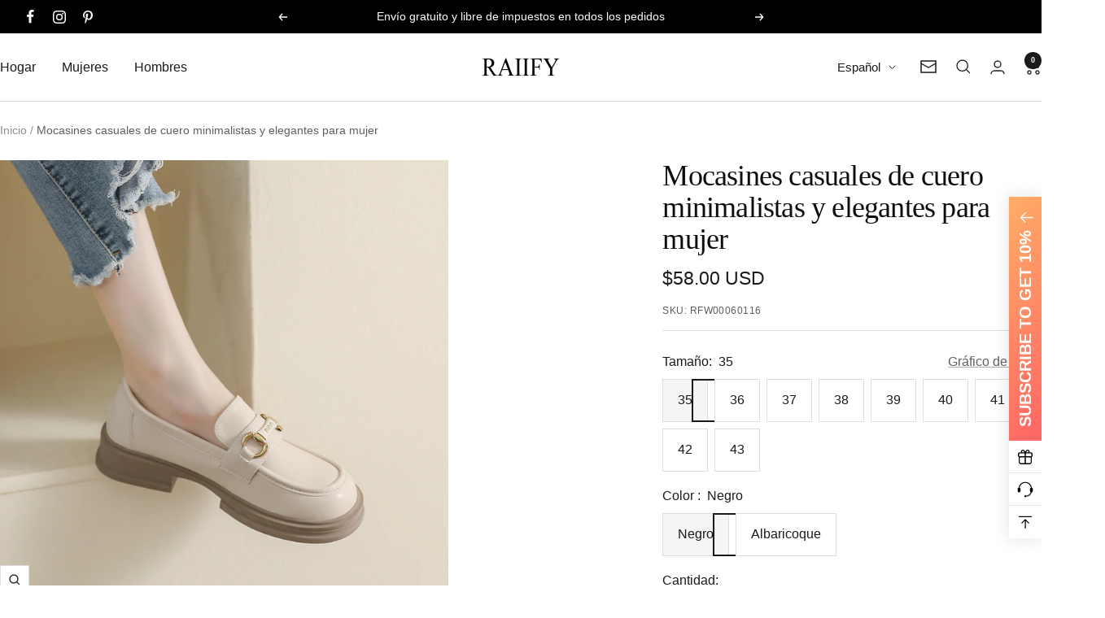

--- FILE ---
content_type: text/html; charset=utf-8
request_url: https://raiify.com/es/products/women-stylish-minimalist-leather-casual-loafers
body_size: 88766
content:
<!doctype html><html class="no-js" lang="es" dir="ltr">
  <head>
<meta name="facebook-domain-verification" content="v6zjak4kkfk1ehgxyeodz13wnyytj0" />
<!-- Google Tag Manager -->
<script>(function(w,d,s,l,i){w[l]=w[l]||[];w[l].push({'gtm.start':
new Date().getTime(),event:'gtm.js'});var f=d.getElementsByTagName(s)[0],
j=d.createElement(s),dl=l!='dataLayer'?'&l='+l:'';j.async=true;j.src=
'https://www.googletagmanager.com/gtm.js?id='+i+dl;f.parentNode.insertBefore(j,f);
})(window,document,'script','dataLayer','GTM-5ZT58LK');</script>
<!-- End Google Tag Manager -->
<!-- Global site tag (gtag.js) - Google Analytics -->
<script async src="https://www.googletagmanager.com/gtag/js?id=G-PC308TEDG9"></script>
<script>
  window.dataLayer = window.dataLayer || [];
  function gtag(){dataLayer.push(arguments);}
  gtag('js', new Date());

  gtag('config', 'G-PC308TEDG9');
</script>
<!-- Naver Tag -->
<meta name="naver-site-verification" content="naver5753c7867a66560190df991095a95874" />
    <meta charset="utf-8">
    <meta name="viewport" content="width=device-width, initial-scale=1.0, height=device-height, minimum-scale=1.0, maximum-scale=1.0">
    <meta name="theme-color" content="#ffffff">

    <title>Mocasines casuales de cuero minimalistas y elegantes para mujer</title><meta name="description" content="Genero: Mujer Tipo: Mocasines Materiales principales: Cuero de microfibra Plantilla: Piel Microfibra Suela: Caucho Tipo de cierre: Slip-on Estilo: Diario, Casual, Retro Temporada: primavera, otoño Altura del tacón: Bajo (3 cm)"><link rel="canonical" href="https://raiify.com/es/products/women-stylish-minimalist-leather-casual-loafers"><link rel="shortcut icon" href="//raiify.com/cdn/shop/files/favicon.png?v=1660574728&width=96" type="image/png"><link rel="preconnect" href="https://cdn.shopify.com">
    <link rel="dns-prefetch" href="https://productreviews.shopifycdn.com">
    <link rel="dns-prefetch" href="https://www.google-analytics.com"><link rel="preload" as="style" href="//raiify.com/cdn/shop/t/15/assets/theme.css?v=134970066575955452341763655795">
    <link rel="preload" as="script" href="//raiify.com/cdn/shop/t/15/assets/vendor.js?v=32643890569905814191751133816">
    <link rel="preload" as="script" href="//raiify.com/cdn/shop/t/15/assets/theme.js?v=13336148083894211201751133816"><link rel="preload" as="fetch" href="/es/products/women-stylish-minimalist-leather-casual-loafers.js" crossorigin><link rel="preload" as="script" href="//raiify.com/cdn/shop/t/15/assets/flickity.js?v=176646718982628074891751133816"><meta property="og:type" content="product">
  <meta property="og:title" content="Mocasines casuales de cuero minimalistas y elegantes para mujer">
  <meta property="product:price:amount" content="58.00">
  <meta property="product:price:currency" content="USD">
  <meta property="product:availability" content="in stock"><meta property="og:image" content="http://raiify.com/cdn/shop/products/d69ece2c45e537a56dbe696f4c10db8a.jpg?v=1693823750&width=1024">
  <meta property="og:image:secure_url" content="https://raiify.com/cdn/shop/products/d69ece2c45e537a56dbe696f4c10db8a.jpg?v=1693823750&width=1024">
  <meta property="og:image:width" content="800">
  <meta property="og:image:height" content="800"><meta property="og:description" content="Genero: Mujer Tipo: Mocasines Materiales principales: Cuero de microfibra Plantilla: Piel Microfibra Suela: Caucho Tipo de cierre: Slip-on Estilo: Diario, Casual, Retro Temporada: primavera, otoño Altura del tacón: Bajo (3 cm)"><meta property="og:url" content="https://raiify.com/es/products/women-stylish-minimalist-leather-casual-loafers">
<meta property="og:site_name" content="RAIIFY"><meta name="twitter:card" content="summary"><meta name="twitter:title" content="Mocasines casuales de cuero minimalistas y elegantes para mujer">
  <meta name="twitter:description" content="
 Genero: Mujer
 Tipo: Mocasines
 Materiales principales: Cuero de microfibra
 Plantilla: Piel Microfibra
 Suela: Caucho
 Tipo de cierre: Slip-on
 Estilo: Diario, Casual, Retro
 Temporada: primavera, otoño
 Altura del tacón: Bajo (3 cm)


"><meta name="twitter:image" content="https://raiify.com/cdn/shop/products/d69ece2c45e537a56dbe696f4c10db8a.jpg?v=1693823750&width=1200">
  <meta name="twitter:image:alt" content="Women Stylish Minimalist Leather Casual Loafers-RAIIFY">
    <script type="application/ld+json">{"@context":"http:\/\/schema.org\/","@id":"\/es\/products\/women-stylish-minimalist-leather-casual-loafers#product","@type":"ProductGroup","brand":{"@type":"Brand","name":"https:\/\/item.taobao.com\/item.htm?spm=a1z10.3-c-s.w4002-21098072353.10.7d484a67ZYUESA\u0026id=737267994658"},"category":"septiembre de 2023","description":"\n Genero: Mujer\n Tipo: Mocasines\n Materiales principales: Cuero de microfibra\n Plantilla: Piel Microfibra\n Suela: Caucho\n Tipo de cierre: Slip-on\n Estilo: Diario, Casual, Retro\n Temporada: primavera, otoño\n Altura del tacón: Bajo (3 cm)\n\n\n","hasVariant":[{"@id":"\/es\/products\/women-stylish-minimalist-leather-casual-loafers?variant=39983507243080#variant","@type":"Product","image":"https:\/\/raiify.com\/cdn\/shop\/products\/9355a878e385c5be76e82bb19d3a503e.jpg?v=1693823755\u0026width=1920","name":"Mocasines casuales de cuero minimalistas y elegantes para mujer - 35 \/ Negro","offers":{"@id":"\/es\/products\/women-stylish-minimalist-leather-casual-loafers?variant=39983507243080#offer","@type":"Offer","availability":"http:\/\/schema.org\/InStock","price":"58.00","priceCurrency":"USD","url":"https:\/\/raiify.com\/es\/products\/women-stylish-minimalist-leather-casual-loafers?variant=39983507243080"},"sku":"RFW00060116"},{"@id":"\/es\/products\/women-stylish-minimalist-leather-casual-loafers?variant=39983507275848#variant","@type":"Product","image":"https:\/\/raiify.com\/cdn\/shop\/products\/78d2aecf534c092e3b204fc3daff3bd2.jpg?v=1693823757\u0026width=1920","name":"Mocasines casuales de cuero minimalistas y elegantes para mujer - 35 \/ Albaricoque","offers":{"@id":"\/es\/products\/women-stylish-minimalist-leather-casual-loafers?variant=39983507275848#offer","@type":"Offer","availability":"http:\/\/schema.org\/InStock","price":"58.00","priceCurrency":"USD","url":"https:\/\/raiify.com\/es\/products\/women-stylish-minimalist-leather-casual-loafers?variant=39983507275848"},"sku":"RFW00060117"},{"@id":"\/es\/products\/women-stylish-minimalist-leather-casual-loafers?variant=39983507308616#variant","@type":"Product","image":"https:\/\/raiify.com\/cdn\/shop\/products\/9355a878e385c5be76e82bb19d3a503e.jpg?v=1693823755\u0026width=1920","name":"Mocasines casuales de cuero minimalistas y elegantes para mujer - 36 \/ Negro","offers":{"@id":"\/es\/products\/women-stylish-minimalist-leather-casual-loafers?variant=39983507308616#offer","@type":"Offer","availability":"http:\/\/schema.org\/InStock","price":"58.00","priceCurrency":"USD","url":"https:\/\/raiify.com\/es\/products\/women-stylish-minimalist-leather-casual-loafers?variant=39983507308616"},"sku":"RFW00060118"},{"@id":"\/es\/products\/women-stylish-minimalist-leather-casual-loafers?variant=39983507341384#variant","@type":"Product","image":"https:\/\/raiify.com\/cdn\/shop\/products\/9355a878e385c5be76e82bb19d3a503e.jpg?v=1693823755\u0026width=1920","name":"Mocasines casuales de cuero minimalistas y elegantes para mujer - 37 \/ Negro","offers":{"@id":"\/es\/products\/women-stylish-minimalist-leather-casual-loafers?variant=39983507341384#offer","@type":"Offer","availability":"http:\/\/schema.org\/InStock","price":"58.00","priceCurrency":"USD","url":"https:\/\/raiify.com\/es\/products\/women-stylish-minimalist-leather-casual-loafers?variant=39983507341384"},"sku":"RFW00060119"},{"@id":"\/es\/products\/women-stylish-minimalist-leather-casual-loafers?variant=39983507374152#variant","@type":"Product","image":"https:\/\/raiify.com\/cdn\/shop\/products\/9355a878e385c5be76e82bb19d3a503e.jpg?v=1693823755\u0026width=1920","name":"Mocasines casuales de cuero minimalistas y elegantes para mujer - 38 \/ Negro","offers":{"@id":"\/es\/products\/women-stylish-minimalist-leather-casual-loafers?variant=39983507374152#offer","@type":"Offer","availability":"http:\/\/schema.org\/InStock","price":"58.00","priceCurrency":"USD","url":"https:\/\/raiify.com\/es\/products\/women-stylish-minimalist-leather-casual-loafers?variant=39983507374152"},"sku":"RFW00060120"},{"@id":"\/es\/products\/women-stylish-minimalist-leather-casual-loafers?variant=39983507406920#variant","@type":"Product","image":"https:\/\/raiify.com\/cdn\/shop\/products\/9355a878e385c5be76e82bb19d3a503e.jpg?v=1693823755\u0026width=1920","name":"Mocasines casuales de cuero minimalistas y elegantes para mujer - 39 \/ Negro","offers":{"@id":"\/es\/products\/women-stylish-minimalist-leather-casual-loafers?variant=39983507406920#offer","@type":"Offer","availability":"http:\/\/schema.org\/InStock","price":"58.00","priceCurrency":"USD","url":"https:\/\/raiify.com\/es\/products\/women-stylish-minimalist-leather-casual-loafers?variant=39983507406920"},"sku":"RFW00060121"},{"@id":"\/es\/products\/women-stylish-minimalist-leather-casual-loafers?variant=39983507439688#variant","@type":"Product","image":"https:\/\/raiify.com\/cdn\/shop\/products\/9355a878e385c5be76e82bb19d3a503e.jpg?v=1693823755\u0026width=1920","name":"Mocasines casuales de cuero minimalistas y elegantes para mujer - 40 \/ Negro","offers":{"@id":"\/es\/products\/women-stylish-minimalist-leather-casual-loafers?variant=39983507439688#offer","@type":"Offer","availability":"http:\/\/schema.org\/InStock","price":"58.00","priceCurrency":"USD","url":"https:\/\/raiify.com\/es\/products\/women-stylish-minimalist-leather-casual-loafers?variant=39983507439688"},"sku":"RFW00060122"},{"@id":"\/es\/products\/women-stylish-minimalist-leather-casual-loafers?variant=39983507472456#variant","@type":"Product","image":"https:\/\/raiify.com\/cdn\/shop\/products\/9355a878e385c5be76e82bb19d3a503e.jpg?v=1693823755\u0026width=1920","name":"Mocasines casuales de cuero minimalistas y elegantes para mujer - 41 \/ Negro","offers":{"@id":"\/es\/products\/women-stylish-minimalist-leather-casual-loafers?variant=39983507472456#offer","@type":"Offer","availability":"http:\/\/schema.org\/InStock","price":"58.00","priceCurrency":"USD","url":"https:\/\/raiify.com\/es\/products\/women-stylish-minimalist-leather-casual-loafers?variant=39983507472456"},"sku":"RFW00060123"},{"@id":"\/es\/products\/women-stylish-minimalist-leather-casual-loafers?variant=39983507505224#variant","@type":"Product","image":"https:\/\/raiify.com\/cdn\/shop\/products\/9355a878e385c5be76e82bb19d3a503e.jpg?v=1693823755\u0026width=1920","name":"Mocasines casuales de cuero minimalistas y elegantes para mujer - 42 \/ Negro","offers":{"@id":"\/es\/products\/women-stylish-minimalist-leather-casual-loafers?variant=39983507505224#offer","@type":"Offer","availability":"http:\/\/schema.org\/InStock","price":"58.00","priceCurrency":"USD","url":"https:\/\/raiify.com\/es\/products\/women-stylish-minimalist-leather-casual-loafers?variant=39983507505224"},"sku":"RFW00060124"},{"@id":"\/es\/products\/women-stylish-minimalist-leather-casual-loafers?variant=39983507537992#variant","@type":"Product","image":"https:\/\/raiify.com\/cdn\/shop\/products\/9355a878e385c5be76e82bb19d3a503e.jpg?v=1693823755\u0026width=1920","name":"Mocasines casuales de cuero minimalistas y elegantes para mujer - 43 \/ Negro","offers":{"@id":"\/es\/products\/women-stylish-minimalist-leather-casual-loafers?variant=39983507537992#offer","@type":"Offer","availability":"http:\/\/schema.org\/InStock","price":"58.00","priceCurrency":"USD","url":"https:\/\/raiify.com\/es\/products\/women-stylish-minimalist-leather-casual-loafers?variant=39983507537992"},"sku":"RFW00060125"},{"@id":"\/es\/products\/women-stylish-minimalist-leather-casual-loafers?variant=39983507570760#variant","@type":"Product","image":"https:\/\/raiify.com\/cdn\/shop\/products\/78d2aecf534c092e3b204fc3daff3bd2.jpg?v=1693823757\u0026width=1920","name":"Mocasines casuales de cuero minimalistas y elegantes para mujer - 36 \/ Albaricoque","offers":{"@id":"\/es\/products\/women-stylish-minimalist-leather-casual-loafers?variant=39983507570760#offer","@type":"Offer","availability":"http:\/\/schema.org\/InStock","price":"58.00","priceCurrency":"USD","url":"https:\/\/raiify.com\/es\/products\/women-stylish-minimalist-leather-casual-loafers?variant=39983507570760"},"sku":"RFW00060126"},{"@id":"\/es\/products\/women-stylish-minimalist-leather-casual-loafers?variant=39983507603528#variant","@type":"Product","image":"https:\/\/raiify.com\/cdn\/shop\/products\/78d2aecf534c092e3b204fc3daff3bd2.jpg?v=1693823757\u0026width=1920","name":"Mocasines casuales de cuero minimalistas y elegantes para mujer - 37 \/ Albaricoque","offers":{"@id":"\/es\/products\/women-stylish-minimalist-leather-casual-loafers?variant=39983507603528#offer","@type":"Offer","availability":"http:\/\/schema.org\/InStock","price":"58.00","priceCurrency":"USD","url":"https:\/\/raiify.com\/es\/products\/women-stylish-minimalist-leather-casual-loafers?variant=39983507603528"},"sku":"RFW00060127"},{"@id":"\/es\/products\/women-stylish-minimalist-leather-casual-loafers?variant=39983507636296#variant","@type":"Product","image":"https:\/\/raiify.com\/cdn\/shop\/products\/78d2aecf534c092e3b204fc3daff3bd2.jpg?v=1693823757\u0026width=1920","name":"Mocasines casuales de cuero minimalistas y elegantes para mujer - 38 \/ Albaricoque","offers":{"@id":"\/es\/products\/women-stylish-minimalist-leather-casual-loafers?variant=39983507636296#offer","@type":"Offer","availability":"http:\/\/schema.org\/InStock","price":"58.00","priceCurrency":"USD","url":"https:\/\/raiify.com\/es\/products\/women-stylish-minimalist-leather-casual-loafers?variant=39983507636296"},"sku":"RFW00060128"},{"@id":"\/es\/products\/women-stylish-minimalist-leather-casual-loafers?variant=39983507669064#variant","@type":"Product","image":"https:\/\/raiify.com\/cdn\/shop\/products\/78d2aecf534c092e3b204fc3daff3bd2.jpg?v=1693823757\u0026width=1920","name":"Mocasines casuales de cuero minimalistas y elegantes para mujer - 39 \/ Albaricoque","offers":{"@id":"\/es\/products\/women-stylish-minimalist-leather-casual-loafers?variant=39983507669064#offer","@type":"Offer","availability":"http:\/\/schema.org\/InStock","price":"58.00","priceCurrency":"USD","url":"https:\/\/raiify.com\/es\/products\/women-stylish-minimalist-leather-casual-loafers?variant=39983507669064"},"sku":"RFW00060129"},{"@id":"\/es\/products\/women-stylish-minimalist-leather-casual-loafers?variant=39983507701832#variant","@type":"Product","image":"https:\/\/raiify.com\/cdn\/shop\/products\/78d2aecf534c092e3b204fc3daff3bd2.jpg?v=1693823757\u0026width=1920","name":"Mocasines casuales de cuero minimalistas y elegantes para mujer - 40 \/ Albaricoque","offers":{"@id":"\/es\/products\/women-stylish-minimalist-leather-casual-loafers?variant=39983507701832#offer","@type":"Offer","availability":"http:\/\/schema.org\/InStock","price":"58.00","priceCurrency":"USD","url":"https:\/\/raiify.com\/es\/products\/women-stylish-minimalist-leather-casual-loafers?variant=39983507701832"},"sku":"RFW00060130"},{"@id":"\/es\/products\/women-stylish-minimalist-leather-casual-loafers?variant=39983507734600#variant","@type":"Product","image":"https:\/\/raiify.com\/cdn\/shop\/products\/78d2aecf534c092e3b204fc3daff3bd2.jpg?v=1693823757\u0026width=1920","name":"Mocasines casuales de cuero minimalistas y elegantes para mujer - 41 \/ Albaricoque","offers":{"@id":"\/es\/products\/women-stylish-minimalist-leather-casual-loafers?variant=39983507734600#offer","@type":"Offer","availability":"http:\/\/schema.org\/InStock","price":"58.00","priceCurrency":"USD","url":"https:\/\/raiify.com\/es\/products\/women-stylish-minimalist-leather-casual-loafers?variant=39983507734600"},"sku":"RFW00060131"},{"@id":"\/es\/products\/women-stylish-minimalist-leather-casual-loafers?variant=39983507767368#variant","@type":"Product","image":"https:\/\/raiify.com\/cdn\/shop\/products\/78d2aecf534c092e3b204fc3daff3bd2.jpg?v=1693823757\u0026width=1920","name":"Mocasines casuales de cuero minimalistas y elegantes para mujer - 42 \/ Albaricoque","offers":{"@id":"\/es\/products\/women-stylish-minimalist-leather-casual-loafers?variant=39983507767368#offer","@type":"Offer","availability":"http:\/\/schema.org\/InStock","price":"58.00","priceCurrency":"USD","url":"https:\/\/raiify.com\/es\/products\/women-stylish-minimalist-leather-casual-loafers?variant=39983507767368"},"sku":"RFW00060132"},{"@id":"\/es\/products\/women-stylish-minimalist-leather-casual-loafers?variant=39983507800136#variant","@type":"Product","image":"https:\/\/raiify.com\/cdn\/shop\/products\/78d2aecf534c092e3b204fc3daff3bd2.jpg?v=1693823757\u0026width=1920","name":"Mocasines casuales de cuero minimalistas y elegantes para mujer - 43 \/ Albaricoque","offers":{"@id":"\/es\/products\/women-stylish-minimalist-leather-casual-loafers?variant=39983507800136#offer","@type":"Offer","availability":"http:\/\/schema.org\/InStock","price":"58.00","priceCurrency":"USD","url":"https:\/\/raiify.com\/es\/products\/women-stylish-minimalist-leather-casual-loafers?variant=39983507800136"},"sku":"RFW00060133"}],"name":"Mocasines casuales de cuero minimalistas y elegantes para mujer","productGroupID":"6772843970632","url":"https:\/\/raiify.com\/es\/products\/women-stylish-minimalist-leather-casual-loafers"}</script><script type="application/ld+json">
  {
    "@context": "https://schema.org",
    "@type": "BreadcrumbList",
    "itemListElement": [{
        "@type": "ListItem",
        "position": 1,
        "name": "Inicio",
        "item": "https://raiify.com"
      },{
            "@type": "ListItem",
            "position": 2,
            "name": "Mocasines casuales de cuero minimalistas y elegantes para mujer",
            "item": "https://raiify.com/es/products/women-stylish-minimalist-leather-casual-loafers"
          }]
  }
</script>
    <style>
  /* Typography (heading) */
  
/* Typography (body) */
  



:root {--heading-color: 13, 13, 13;
    --text-color: 26, 26, 26;
    --background: 255, 255, 255;
    --secondary-background: 245, 245, 245;
    --border-color: 221, 221, 221;
    --border-color-darker: 163, 163, 163;
    --success-color: 46, 158, 123;
    --success-background: 213, 236, 229;
    --error-color: 222, 42, 42;
    --error-background: 253, 240, 240;
    --primary-button-background: 0, 0, 0;
    --primary-button-text-color: 255, 255, 255;
    --secondary-button-background: 255, 255, 255;
    --secondary-button-text-color: 0, 0, 0;
    --product-star-rating: 246, 164, 41;
    --product-on-sale-accent: 255, 68, 0;
    --product-sold-out-accent: 91, 91, 91;
    --product-custom-label-background: 114, 193, 0;
    --product-custom-label-text-color: 255, 255, 255;
    --product-custom-label-2-background: 46, 158, 123;
    --product-custom-label-2-text-color: 255, 255, 255;
    --product-low-stock-text-color: 222, 42, 42;
    --product-in-stock-text-color: 46, 158, 123;
    --loading-bar-background: 26, 26, 26;

    /* We duplicate some "base" colors as root colors, which is useful to use on drawer elements or popover without. Those should not be overridden to avoid issues */
    --root-heading-color: 13, 13, 13;
    --root-text-color: 26, 26, 26;
    --root-background: 255, 255, 255;
    --root-border-color: 221, 221, 221;
    --root-primary-button-background: 0, 0, 0;
    --root-primary-button-text-color: 255, 255, 255;

    --base-font-size: 16px;
    --heading-font-family: "New York", Iowan Old Style, Apple Garamond, Baskerville, Times New Roman, Droid Serif, Times, Source Serif Pro, serif, Apple Color Emoji, Segoe UI Emoji, Segoe UI Symbol;
    --heading-font-weight: 400;
    --heading-font-style: normal;
    --heading-text-transform: normal;
    --text-font-family: "system_ui", -apple-system, 'Segoe UI', Roboto, 'Helvetica Neue', 'Noto Sans', 'Liberation Sans', Arial, sans-serif, 'Apple Color Emoji', 'Segoe UI Emoji', 'Segoe UI Symbol', 'Noto Color Emoji';
    --text-font-weight: 400;
    --text-font-style: normal;
    --text-font-bold-weight: 700;

    /* Typography (font size) */
    --heading-xxsmall-font-size: 11px;
    --heading-xsmall-font-size: 11px;
    --heading-small-font-size: 12px;
    --heading-large-font-size: 36px;
    --heading-h1-font-size: 36px;
    --heading-h2-font-size: 30px;
    --heading-h3-font-size: 26px;
    --heading-h4-font-size: 24px;
    --heading-h5-font-size: 20px;
    --heading-h6-font-size: 16px;

    /* Control the look and feel of the theme by changing radius of various elements */
    --button-border-radius: 0px;
    --block-border-radius: 0px;
    --block-border-radius-reduced: 0px;
    --color-swatch-border-radius: 100%;

    /* Button size */
    --button-height: 48px;
    --button-small-height: 40px;

    /* Form related */
    --form-input-field-height: 48px;
    --form-input-gap: 16px;
    --form-submit-margin: 24px;

    /* Product listing related variables */
    --product-list-block-spacing: 32px;

    /* Video related */
    --play-button-background: 255, 255, 255;
    --play-button-arrow: 26, 26, 26;

    /* RTL support */
    --transform-logical-flip: 1;
    --transform-origin-start: left;
    --transform-origin-end: right;

    /* Other */
    --zoom-cursor-svg-url: url(//raiify.com/cdn/shop/t/15/assets/zoom-cursor.svg?v=41664965910122821391752861346);
    --arrow-right-svg-url: url(//raiify.com/cdn/shop/t/15/assets/arrow-right.svg?v=109008248275215666621752861052);
    --arrow-left-svg-url: url(//raiify.com/cdn/shop/t/15/assets/arrow-left.svg?v=55737791708016584051752861052);

    /* Some useful variables that we can reuse in our CSS. Some explanation are needed for some of them:
       - container-max-width-minus-gutters: represents the container max width without the edge gutters
       - container-outer-width: considering the screen width, represent all the space outside the container
       - container-outer-margin: same as container-outer-width but get set to 0 inside a container
       - container-inner-width: the effective space inside the container (minus gutters)
       - grid-column-width: represents the width of a single column of the grid
       - vertical-breather: this is a variable that defines the global "spacing" between sections, and inside the section
                            to create some "breath" and minimum spacing
     */
    --container-max-width: 1600px;
    --container-gutter: 20px;
    --container-max-width-minus-gutters: calc(var(--container-max-width) - (var(--container-gutter)) * 2);
    --container-outer-width: max(calc((100vw - var(--container-max-width-minus-gutters)) / 2), var(--container-gutter));
    --container-outer-margin: var(--container-outer-width);
    --container-inner-width: calc(100vw - var(--container-outer-width) * 2);

    --grid-column-count: 10;
    --grid-gap: 24px;
    --grid-column-width: calc((100vw - var(--container-outer-width) * 2 - var(--grid-gap) * (var(--grid-column-count) - 1)) / var(--grid-column-count));

    --vertical-breather: 36px;
    --vertical-breather-tight: 36px;

    /* Shopify related variables */
    --payment-terms-background-color: #ffffff;
  }

  @media screen and (min-width: 741px) {
    :root {
      --container-gutter: 40px;
      --grid-column-count: 20;
      --vertical-breather: 48px;
      --vertical-breather-tight: 48px;

      /* Typography (font size) */
      --heading-xsmall-font-size: 12px;
      --heading-small-font-size: 13px;
      --heading-large-font-size: 52px;
      --heading-h1-font-size: 48px;
      --heading-h2-font-size: 38px;
      --heading-h3-font-size: 32px;
      --heading-h4-font-size: 24px;
      --heading-h5-font-size: 20px;
      --heading-h6-font-size: 18px;

      /* Form related */
      --form-input-field-height: 52px;
      --form-submit-margin: 32px;

      /* Button size */
      --button-height: 52px;
      --button-small-height: 44px;
    }
  }

  @media screen and (min-width: 1200px) {
    :root {
      --vertical-breather: 64px;
      --vertical-breather-tight: 48px;
      --product-list-block-spacing: 48px;

      /* Typography */
      --heading-large-font-size: 64px;
      --heading-h1-font-size: 56px;
      --heading-h2-font-size: 48px;
      --heading-h3-font-size: 36px;
      --heading-h4-font-size: 30px;
      --heading-h5-font-size: 24px;
      --heading-h6-font-size: 18px;
    }
  }

  @media screen and (min-width: 1600px) {
    :root {
      --vertical-breather: 64px;
      --vertical-breather-tight: 48px;
    }
  }
</style>
    <script>
  // This allows to expose several variables to the global scope, to be used in scripts
  window.themeVariables = {
    settings: {
      direction: "ltr",
      pageType: "product",
      cartCount: 0,
      moneyFormat: "\u003cspan class=money\u003e${{amount}} USD\u003c\/span\u003e",
      moneyWithCurrencyFormat: "\u003cspan class=money\u003e${{amount}} USD\u003c\/span\u003e",
      showVendor: false,
      discountMode: "saving",
      currencyCodeEnabled: false,
      cartType: "drawer",
      cartCurrency: "USD",
      mobileZoomFactor: 2.5
    },

    routes: {
      host: "raiify.com",
      rootUrl: "\/es",
      rootUrlWithoutSlash: "\/es",
      cartUrl: "\/es\/cart",
      cartAddUrl: "\/es\/cart\/add",
      cartChangeUrl: "\/es\/cart\/change",
      searchUrl: "\/es\/search",
      predictiveSearchUrl: "\/es\/search\/suggest",
      productRecommendationsUrl: "\/es\/recommendations\/products"
    },

    strings: {
      accessibilityDelete: "Borrar",
      accessibilityClose: "Cerrar",
      collectionSoldOut: "Agotado",
      collectionDiscount: "Ahorra @savings@",
      productSalePrice: "Precio de venta",
      productRegularPrice: "Precio normal",
      productFormUnavailable: "No disponible",
      productFormSoldOut: "Agotado",
      productFormPreOrder: "Reservar",
      productFormAddToCart: "Añadir a la cesta",
      searchNoResults: "No se han encontrado resultados.",
      searchNewSearch: "Nueva búsqueda",
      searchProducts: "Productos",
      searchArticles: "Diario",
      searchPages: "Páginas",
      searchCollections: "Collecciones",
      cartViewCart: "Ver carrito",
      cartItemAdded: "¡Articulo añadido a su cesta!",
      cartItemAddedShort: "¡Agregado a su carrito!",
      cartAddOrderNote: "Añadir nota de pedido",
      cartEditOrderNote: "Modificar nota de pedido",
      shippingEstimatorNoResults: "Lo sentimos, no realizamos envíos a su dirección",
      shippingEstimatorOneResult: "Hay una tarifa de envío para su dirección:",
      shippingEstimatorMultipleResults: "Hay varias tarifas de envío para su dirección:",
      shippingEstimatorError: "Se ha producido uno o más errores al recuperar las tarifas de envío:"
    },

    libs: {
      flickity: "\/\/raiify.com\/cdn\/shop\/t\/15\/assets\/flickity.js?v=176646718982628074891751133816",
      photoswipe: "\/\/raiify.com\/cdn\/shop\/t\/15\/assets\/photoswipe.js?v=132268647426145925301751133816",
      qrCode: "\/\/raiify.com\/cdn\/shopifycloud\/storefront\/assets\/themes_support\/vendor\/qrcode-3f2b403b.js"
    },

    breakpoints: {
      phone: 'screen and (max-width: 740px)',
      tablet: 'screen and (min-width: 741px) and (max-width: 999px)',
      tabletAndUp: 'screen and (min-width: 741px)',
      pocket: 'screen and (max-width: 999px)',
      lap: 'screen and (min-width: 1000px) and (max-width: 1199px)',
      lapAndUp: 'screen and (min-width: 1000px)',
      desktop: 'screen and (min-width: 1200px)',
      wide: 'screen and (min-width: 1400px)'
    }
  };

  window.addEventListener('pageshow', async () => {
    const cartContent = await (await fetch(`${window.themeVariables.routes.cartUrl}.js`, {cache: 'reload'})).json();
    document.documentElement.dispatchEvent(new CustomEvent('cart:refresh', {detail: {cart: cartContent}}));
  });

  if ('noModule' in HTMLScriptElement.prototype) {
    // Old browsers (like IE) that does not support module will be considered as if not executing JS at all
    document.documentElement.className = document.documentElement.className.replace('no-js', 'js');

    requestAnimationFrame(() => {
      const viewportHeight = (window.visualViewport ? window.visualViewport.height : document.documentElement.clientHeight);
      document.documentElement.style.setProperty('--window-height',viewportHeight + 'px');
    });
  }// We save the product ID in local storage to be eventually used for recently viewed section
    try {
      const items = JSON.parse(localStorage.getItem('theme:recently-viewed-products') || '[]');

      // We check if the current product already exists, and if it does not, we add it at the start
      if (!items.includes(6772843970632)) {
        items.unshift(6772843970632);
      }

      localStorage.setItem('theme:recently-viewed-products', JSON.stringify(items.slice(0, 20)));
    } catch (e) {
      // Safari in private mode does not allow setting item, we silently fail
    }</script>

    <link rel="stylesheet" href="//raiify.com/cdn/shop/t/15/assets/theme.css?v=134970066575955452341763655795">

    <script src="//raiify.com/cdn/shop/t/15/assets/vendor.js?v=32643890569905814191751133816" defer></script>
    <script src="//raiify.com/cdn/shop/t/15/assets/theme.js?v=13336148083894211201751133816" defer></script>
    <script src="//raiify.com/cdn/shop/t/15/assets/custom.js?v=119690899894409875981763409568" defer></script>
    <script src="//code.tidio.co/8ilshhhotkvkajrdm8s2yo5w43s1prkh.js" defer="defer"></script>
    <script src="//raiify.com/cdn/shop/t/15/assets/dayjs.min.js?v=127262869992427296861752866361"></script>

    <script>window.performance && window.performance.mark && window.performance.mark('shopify.content_for_header.start');</script><meta name="google-site-verification" content="bNGQg-3BXI58kTqtZb4JheG-85kb_NmJsPlRX7Xneds">
<meta name="facebook-domain-verification" content="yevve0n50fge80m7bgqydg1iaaatlh">
<meta id="shopify-digital-wallet" name="shopify-digital-wallet" content="/54946562120/digital_wallets/dialog">
<meta name="shopify-checkout-api-token" content="3183e3f90b9ce2e7dc8cb2c2cf3747a3">
<meta id="in-context-paypal-metadata" data-shop-id="54946562120" data-venmo-supported="false" data-environment="production" data-locale="es_ES" data-paypal-v4="true" data-currency="USD">
<link rel="alternate" hreflang="x-default" href="https://raiify.com/products/women-stylish-minimalist-leather-casual-loafers">
<link rel="alternate" hreflang="en" href="https://raiify.com/products/women-stylish-minimalist-leather-casual-loafers">
<link rel="alternate" hreflang="es" href="https://raiify.com/es/products/women-stylish-minimalist-leather-casual-loafers">
<link rel="alternate" hreflang="fr" href="https://raiify.com/fr/products/women-stylish-minimalist-leather-casual-loafers">
<link rel="alternate" hreflang="de" href="https://raiify.com/de/products/women-stylish-minimalist-leather-casual-loafers">
<link rel="alternate" hreflang="it" href="https://raiify.com/it/products/women-stylish-minimalist-leather-casual-loafers">
<link rel="alternate" hreflang="es-ES" href="https://raiify.com/es-es/products/women-stylish-minimalist-leather-casual-loafers">
<link rel="alternate" hreflang="en-ES" href="https://raiify.com/en-es/products/women-stylish-minimalist-leather-casual-loafers">
<link rel="alternate" hreflang="fr-FR" href="https://raiify.com/fr-fr/products/women-stylish-minimalist-leather-casual-loafers">
<link rel="alternate" hreflang="en-FR" href="https://raiify.com/en-fr/products/women-stylish-minimalist-leather-casual-loafers">
<link rel="alternate" hreflang="es-MX" href="https://raiify.com/es-mx/products/women-stylish-minimalist-leather-casual-loafers">
<link rel="alternate" hreflang="en-MX" href="https://raiify.com/en-mx/products/women-stylish-minimalist-leather-casual-loafers">
<link rel="alternate" hreflang="it-IT" href="https://raiify.com/it-it/products/women-stylish-minimalist-leather-casual-loafers">
<link rel="alternate" hreflang="en-IT" href="https://raiify.com/en-it/products/women-stylish-minimalist-leather-casual-loafers">
<link rel="alternate" hreflang="de-DE" href="https://raiify.com/de-de/products/women-stylish-minimalist-leather-casual-loafers">
<link rel="alternate" hreflang="en-DE" href="https://raiify.com/en-de/products/women-stylish-minimalist-leather-casual-loafers">
<link rel="alternate" type="application/json+oembed" href="https://raiify.com/es/products/women-stylish-minimalist-leather-casual-loafers.oembed">
<script async="async" src="/checkouts/internal/preloads.js?locale=es-US"></script>
<script id="shopify-features" type="application/json">{"accessToken":"3183e3f90b9ce2e7dc8cb2c2cf3747a3","betas":["rich-media-storefront-analytics"],"domain":"raiify.com","predictiveSearch":true,"shopId":54946562120,"locale":"es"}</script>
<script>var Shopify = Shopify || {};
Shopify.shop = "raiify.myshopify.com";
Shopify.locale = "es";
Shopify.currency = {"active":"USD","rate":"1.0"};
Shopify.country = "US";
Shopify.theme = {"name":"Focal 12.6.1","id":126780637256,"schema_name":"Focal","schema_version":"12.6.1","theme_store_id":714,"role":"main"};
Shopify.theme.handle = "null";
Shopify.theme.style = {"id":null,"handle":null};
Shopify.cdnHost = "raiify.com/cdn";
Shopify.routes = Shopify.routes || {};
Shopify.routes.root = "/es/";</script>
<script type="module">!function(o){(o.Shopify=o.Shopify||{}).modules=!0}(window);</script>
<script>!function(o){function n(){var o=[];function n(){o.push(Array.prototype.slice.apply(arguments))}return n.q=o,n}var t=o.Shopify=o.Shopify||{};t.loadFeatures=n(),t.autoloadFeatures=n()}(window);</script>
<script id="shop-js-analytics" type="application/json">{"pageType":"product"}</script>
<script defer="defer" async type="module" src="//raiify.com/cdn/shopifycloud/shop-js/modules/v2/client.init-shop-cart-sync_-aut3ZVe.es.esm.js"></script>
<script defer="defer" async type="module" src="//raiify.com/cdn/shopifycloud/shop-js/modules/v2/chunk.common_jR-HGkUL.esm.js"></script>
<script type="module">
  await import("//raiify.com/cdn/shopifycloud/shop-js/modules/v2/client.init-shop-cart-sync_-aut3ZVe.es.esm.js");
await import("//raiify.com/cdn/shopifycloud/shop-js/modules/v2/chunk.common_jR-HGkUL.esm.js");

  window.Shopify.SignInWithShop?.initShopCartSync?.({"fedCMEnabled":true,"windoidEnabled":true});

</script>
<script>(function() {
  var isLoaded = false;
  function asyncLoad() {
    if (isLoaded) return;
    isLoaded = true;
    var urls = ["https:\/\/raiify.com\/apps\/buckscc\/sdk.min.js?shop=raiify.myshopify.com","https:\/\/gtranslate.io\/shopify\/gtranslate.js?shop=raiify.myshopify.com","https:\/\/cdn.shopify.com\/s\/files\/1\/0549\/4656\/2120\/t\/2\/assets\/loy_54946562120.js?v=1664801802\u0026shop=raiify.myshopify.com","\/\/cdn.shopify.com\/proxy\/3df7e22f22e604a343c9692a05b0b02ea4a826341366e1ba897ed936081d6120\/api.goaffpro.com\/loader.js?shop=raiify.myshopify.com\u0026sp-cache-control=cHVibGljLCBtYXgtYWdlPTkwMA"];
    for (var i = 0; i < urls.length; i++) {
      var s = document.createElement('script');
      s.type = 'text/javascript';
      s.async = true;
      s.src = urls[i];
      var x = document.getElementsByTagName('script')[0];
      x.parentNode.insertBefore(s, x);
    }
  };
  if(window.attachEvent) {
    window.attachEvent('onload', asyncLoad);
  } else {
    window.addEventListener('load', asyncLoad, false);
  }
})();</script>
<script id="__st">var __st={"a":54946562120,"offset":28800,"reqid":"e4be6465-189a-4032-a2e1-e28baf0a7ddb-1769028585","pageurl":"raiify.com\/es\/products\/women-stylish-minimalist-leather-casual-loafers","u":"50dac8f0eb10","p":"product","rtyp":"product","rid":6772843970632};</script>
<script>window.ShopifyPaypalV4VisibilityTracking = true;</script>
<script id="captcha-bootstrap">!function(){'use strict';const t='contact',e='account',n='new_comment',o=[[t,t],['blogs',n],['comments',n],[t,'customer']],c=[[e,'customer_login'],[e,'guest_login'],[e,'recover_customer_password'],[e,'create_customer']],r=t=>t.map((([t,e])=>`form[action*='/${t}']:not([data-nocaptcha='true']) input[name='form_type'][value='${e}']`)).join(','),a=t=>()=>t?[...document.querySelectorAll(t)].map((t=>t.form)):[];function s(){const t=[...o],e=r(t);return a(e)}const i='password',u='form_key',d=['recaptcha-v3-token','g-recaptcha-response','h-captcha-response',i],f=()=>{try{return window.sessionStorage}catch{return}},m='__shopify_v',_=t=>t.elements[u];function p(t,e,n=!1){try{const o=window.sessionStorage,c=JSON.parse(o.getItem(e)),{data:r}=function(t){const{data:e,action:n}=t;return t[m]||n?{data:e,action:n}:{data:t,action:n}}(c);for(const[e,n]of Object.entries(r))t.elements[e]&&(t.elements[e].value=n);n&&o.removeItem(e)}catch(o){console.error('form repopulation failed',{error:o})}}const l='form_type',E='cptcha';function T(t){t.dataset[E]=!0}const w=window,h=w.document,L='Shopify',v='ce_forms',y='captcha';let A=!1;((t,e)=>{const n=(g='f06e6c50-85a8-45c8-87d0-21a2b65856fe',I='https://cdn.shopify.com/shopifycloud/storefront-forms-hcaptcha/ce_storefront_forms_captcha_hcaptcha.v1.5.2.iife.js',D={infoText:'Protegido por hCaptcha',privacyText:'Privacidad',termsText:'Términos'},(t,e,n)=>{const o=w[L][v],c=o.bindForm;if(c)return c(t,g,e,D).then(n);var r;o.q.push([[t,g,e,D],n]),r=I,A||(h.body.append(Object.assign(h.createElement('script'),{id:'captcha-provider',async:!0,src:r})),A=!0)});var g,I,D;w[L]=w[L]||{},w[L][v]=w[L][v]||{},w[L][v].q=[],w[L][y]=w[L][y]||{},w[L][y].protect=function(t,e){n(t,void 0,e),T(t)},Object.freeze(w[L][y]),function(t,e,n,w,h,L){const[v,y,A,g]=function(t,e,n){const i=e?o:[],u=t?c:[],d=[...i,...u],f=r(d),m=r(i),_=r(d.filter((([t,e])=>n.includes(e))));return[a(f),a(m),a(_),s()]}(w,h,L),I=t=>{const e=t.target;return e instanceof HTMLFormElement?e:e&&e.form},D=t=>v().includes(t);t.addEventListener('submit',(t=>{const e=I(t);if(!e)return;const n=D(e)&&!e.dataset.hcaptchaBound&&!e.dataset.recaptchaBound,o=_(e),c=g().includes(e)&&(!o||!o.value);(n||c)&&t.preventDefault(),c&&!n&&(function(t){try{if(!f())return;!function(t){const e=f();if(!e)return;const n=_(t);if(!n)return;const o=n.value;o&&e.removeItem(o)}(t);const e=Array.from(Array(32),(()=>Math.random().toString(36)[2])).join('');!function(t,e){_(t)||t.append(Object.assign(document.createElement('input'),{type:'hidden',name:u})),t.elements[u].value=e}(t,e),function(t,e){const n=f();if(!n)return;const o=[...t.querySelectorAll(`input[type='${i}']`)].map((({name:t})=>t)),c=[...d,...o],r={};for(const[a,s]of new FormData(t).entries())c.includes(a)||(r[a]=s);n.setItem(e,JSON.stringify({[m]:1,action:t.action,data:r}))}(t,e)}catch(e){console.error('failed to persist form',e)}}(e),e.submit())}));const S=(t,e)=>{t&&!t.dataset[E]&&(n(t,e.some((e=>e===t))),T(t))};for(const o of['focusin','change'])t.addEventListener(o,(t=>{const e=I(t);D(e)&&S(e,y())}));const B=e.get('form_key'),M=e.get(l),P=B&&M;t.addEventListener('DOMContentLoaded',(()=>{const t=y();if(P)for(const e of t)e.elements[l].value===M&&p(e,B);[...new Set([...A(),...v().filter((t=>'true'===t.dataset.shopifyCaptcha))])].forEach((e=>S(e,t)))}))}(h,new URLSearchParams(w.location.search),n,t,e,['guest_login'])})(!0,!0)}();</script>
<script integrity="sha256-4kQ18oKyAcykRKYeNunJcIwy7WH5gtpwJnB7kiuLZ1E=" data-source-attribution="shopify.loadfeatures" defer="defer" src="//raiify.com/cdn/shopifycloud/storefront/assets/storefront/load_feature-a0a9edcb.js" crossorigin="anonymous"></script>
<script data-source-attribution="shopify.dynamic_checkout.dynamic.init">var Shopify=Shopify||{};Shopify.PaymentButton=Shopify.PaymentButton||{isStorefrontPortableWallets:!0,init:function(){window.Shopify.PaymentButton.init=function(){};var t=document.createElement("script");t.src="https://raiify.com/cdn/shopifycloud/portable-wallets/latest/portable-wallets.es.js",t.type="module",document.head.appendChild(t)}};
</script>
<script data-source-attribution="shopify.dynamic_checkout.buyer_consent">
  function portableWalletsHideBuyerConsent(e){var t=document.getElementById("shopify-buyer-consent"),n=document.getElementById("shopify-subscription-policy-button");t&&n&&(t.classList.add("hidden"),t.setAttribute("aria-hidden","true"),n.removeEventListener("click",e))}function portableWalletsShowBuyerConsent(e){var t=document.getElementById("shopify-buyer-consent"),n=document.getElementById("shopify-subscription-policy-button");t&&n&&(t.classList.remove("hidden"),t.removeAttribute("aria-hidden"),n.addEventListener("click",e))}window.Shopify?.PaymentButton&&(window.Shopify.PaymentButton.hideBuyerConsent=portableWalletsHideBuyerConsent,window.Shopify.PaymentButton.showBuyerConsent=portableWalletsShowBuyerConsent);
</script>
<script>
  function portableWalletsCleanup(e){e&&e.src&&console.error("Failed to load portable wallets script "+e.src);var t=document.querySelectorAll("shopify-accelerated-checkout .shopify-payment-button__skeleton, shopify-accelerated-checkout-cart .wallet-cart-button__skeleton"),e=document.getElementById("shopify-buyer-consent");for(let e=0;e<t.length;e++)t[e].remove();e&&e.remove()}function portableWalletsNotLoadedAsModule(e){e instanceof ErrorEvent&&"string"==typeof e.message&&e.message.includes("import.meta")&&"string"==typeof e.filename&&e.filename.includes("portable-wallets")&&(window.removeEventListener("error",portableWalletsNotLoadedAsModule),window.Shopify.PaymentButton.failedToLoad=e,"loading"===document.readyState?document.addEventListener("DOMContentLoaded",window.Shopify.PaymentButton.init):window.Shopify.PaymentButton.init())}window.addEventListener("error",portableWalletsNotLoadedAsModule);
</script>

<script type="module" src="https://raiify.com/cdn/shopifycloud/portable-wallets/latest/portable-wallets.es.js" onError="portableWalletsCleanup(this)" crossorigin="anonymous"></script>
<script nomodule>
  document.addEventListener("DOMContentLoaded", portableWalletsCleanup);
</script>

<link id="shopify-accelerated-checkout-styles" rel="stylesheet" media="screen" href="https://raiify.com/cdn/shopifycloud/portable-wallets/latest/accelerated-checkout-backwards-compat.css" crossorigin="anonymous">
<style id="shopify-accelerated-checkout-cart">
        #shopify-buyer-consent {
  margin-top: 1em;
  display: inline-block;
  width: 100%;
}

#shopify-buyer-consent.hidden {
  display: none;
}

#shopify-subscription-policy-button {
  background: none;
  border: none;
  padding: 0;
  text-decoration: underline;
  font-size: inherit;
  cursor: pointer;
}

#shopify-subscription-policy-button::before {
  box-shadow: none;
}

      </style>

<script>window.performance && window.performance.mark && window.performance.mark('shopify.content_for_header.end');</script>
    
    <script>
    window.bucksCC = window.bucksCC || {};
    window.bucksCC.config = {}; window.bucksCC.reConvert = function () {};
    "function"!=typeof Object.assign&&(Object.assign=function(n){if(null==n)throw new TypeError("Cannot convert undefined or null to object");for(var r=Object(n),t=1;t<arguments.length;t++){var e=arguments[t];if(null!=e)for(var o in e)e.hasOwnProperty(o)&&(r[o]=e[o])}return r});
    Object.assign(window.bucksCC.config, {"expertSettings":"{\"css\":\"\"}","_id":"62e17468915d1727723a7da3","shop":"raiify.myshopify.com","active":true,"autoSwitchCurrencyLocationBased":false,"autoSwitchOnlyToPreferredCurrency":false,"backgroundColor":"rgba(255,255,255,1)","borderStyle":"boxShadow","cartNotificationBackgroundColor":"rgba(251,245,245,1)","cartNotificationMessage":"We process all orders in {STORE_CURRENCY} and you will be checkout using the most current exchange rates.","cartNotificationStatus":false,"cartNotificationTextColor":"rgba(30,30,30,1)","customOptionsPlacement":false,"customOptionsPlacementMobile":false,"customPosition":"header a[href*=\"/cart\"]","darkMode":false,"defaultCurrencyRounding":false,"displayPosition":"bottom_left","displayPositionType":"fixedPosition","flagDisplayOption":"showFlagAndCurrency","flagStyle":"modern","flagTheme":"rounded","hoverColor":"rgba(255,255,255,1)","instantLoader":true,"mobileCustomPosition":"header a[href*=\"/cart\"]","mobileDisplayPosition":"bottom_left","mobileDisplayPositionType":"fixedPosition","mobilePositionPlacement":"after","moneyWithCurrencyFormat":true,"optionsPlacementType":"left_upwards","optionsPlacementTypeMobile":"left_upwards","positionPlacement":"after","priceRoundingType":"none","roundingDecimal":0.99,"selectedCurrencies":"[{\"USD\":\"US Dollar (USD)\"},{\"EUR\":\"Euro (EUR)\"},{\"GBP\":\"British Pound (GBP)\"},{\"CAD\":\"Canadian Dollar (CAD)\"},{\"AUD\":\"Australian Dollar (AUD)\"},{\"BRL\":\"Brazilian Real (BRL)\"},{\"HKD\":\"Hong Kong Dollar (HKD)\"},{\"ILS\":\"Israeli New Shekel (ILS)\"},{\"JPY\":\"Japanese Yen (JPY)\"},{\"MXN\":\"Mexican Peso (MXN)\"},{\"ANG\":\"Netherlands Antillean Guilder (ANG)\"},{\"RUB\":\"Russian Ruble (RUB)\"},{\"SAR\":\"Saudi Riyal (SAR)\"},{\"ZAR\":\"South African Rand (ZAR)\"},{\"KRW\":\"South Korean Won (KRW)\"},{\"CHF\":\"Swiss Franc (CHF)\"},{\"AED\":\"United Arab Emirates Dirham (AED)\"}]","showCurrencyCodesOnly":false,"showInDesktop":true,"showInMobileDevice":true,"showOriginalPriceOnMouseHover":false,"textColor":"rgba(30,30,30,1)","themeType":"default","trigger":"","userCurrency":""}, { money_format: "\u003cspan class=money\u003e${{amount}} USD\u003c\/span\u003e", money_with_currency_format: "\u003cspan class=money\u003e${{amount}} USD\u003c\/span\u003e", userCurrency: "USD" }); window.bucksCC.config.multiCurrencies = [];  window.bucksCC.config.multiCurrencies = "USD".split(',') || ''; window.bucksCC.config.cartCurrency = "USD" || '';
    </script>
  <!-- BEGIN app block: shopify://apps/judge-me-reviews/blocks/judgeme_core/61ccd3b1-a9f2-4160-9fe9-4fec8413e5d8 --><!-- Start of Judge.me Core -->






<link rel="dns-prefetch" href="https://cdnwidget.judge.me">
<link rel="dns-prefetch" href="https://cdn.judge.me">
<link rel="dns-prefetch" href="https://cdn1.judge.me">
<link rel="dns-prefetch" href="https://api.judge.me">

<script data-cfasync='false' class='jdgm-settings-script'>window.jdgmSettings={"pagination":5,"disable_web_reviews":false,"badge_no_review_text":"Sin reseñas","badge_n_reviews_text":"{{ n }} reseña/reseñas","badge_star_color":"#facf19","hide_badge_preview_if_no_reviews":true,"badge_hide_text":false,"enforce_center_preview_badge":false,"widget_title":"Reseñas de Clientes","widget_open_form_text":"Escribir una reseña","widget_close_form_text":"Cancelar reseña","widget_refresh_page_text":"Actualizar página","widget_summary_text":"Basado en {{ number_of_reviews }} reseña/reseñas","widget_no_review_text":"Sé el primero en escribir una reseña","widget_name_field_text":"Nombre","widget_verified_name_field_text":"Nombre Verificado (público)","widget_name_placeholder_text":"Nombre","widget_required_field_error_text":"Este campo es obligatorio.","widget_email_field_text":"Dirección de correo electrónico","widget_verified_email_field_text":"Correo electrónico Verificado (privado, no se puede editar)","widget_email_placeholder_text":"Tu dirección de correo electrónico","widget_email_field_error_text":"Por favor, ingresa una dirección de correo electrónico válida.","widget_rating_field_text":"Calificación","widget_review_title_field_text":"Título de la Reseña","widget_review_title_placeholder_text":"Da un título a tu reseña","widget_review_body_field_text":"Contenido de la reseña","widget_review_body_placeholder_text":"Empieza a escribir aquí...","widget_pictures_field_text":"Imagen/Video (opcional)","widget_submit_review_text":"Enviar Reseña","widget_submit_verified_review_text":"Enviar Reseña Verificada","widget_submit_success_msg_with_auto_publish":"¡Gracias! Por favor, actualiza la página en unos momentos para ver tu reseña. Puedes eliminar o editar tu reseña iniciando sesión en \u003ca href='https://judge.me/login' target='_blank' rel='nofollow noopener'\u003eJudge.me\u003c/a\u003e","widget_submit_success_msg_no_auto_publish":"¡Gracias! Tu reseña se publicará tan pronto como sea aprobada por el administrador de la tienda. Puedes eliminar o editar tu reseña iniciando sesión en \u003ca href='https://judge.me/login' target='_blank' rel='nofollow noopener'\u003eJudge.me\u003c/a\u003e","widget_show_default_reviews_out_of_total_text":"Mostrando {{ n_reviews_shown }} de {{ n_reviews }} reseñas.","widget_show_all_link_text":"Mostrar todas","widget_show_less_link_text":"Mostrar menos","widget_author_said_text":"{{ reviewer_name }} dijo:","widget_days_text":"hace {{ n }} día/días","widget_weeks_text":"hace {{ n }} semana/semanas","widget_months_text":"hace {{ n }} mes/meses","widget_years_text":"hace {{ n }} año/años","widget_yesterday_text":"Ayer","widget_today_text":"Hoy","widget_replied_text":"\u003e\u003e {{ shop_name }} respondió:","widget_read_more_text":"Leer más","widget_reviewer_name_as_initial":"","widget_rating_filter_color":"#fbcd0a","widget_rating_filter_see_all_text":"Ver todas las reseñas","widget_sorting_most_recent_text":"Más Recientes","widget_sorting_highest_rating_text":"Mayor Calificación","widget_sorting_lowest_rating_text":"Menor Calificación","widget_sorting_with_pictures_text":"Solo Imágenes","widget_sorting_most_helpful_text":"Más Útiles","widget_open_question_form_text":"Hacer una pregunta","widget_reviews_subtab_text":"Reseñas","widget_questions_subtab_text":"Preguntas","widget_question_label_text":"Pregunta","widget_answer_label_text":"Respuesta","widget_question_placeholder_text":"Escribe tu pregunta aquí","widget_submit_question_text":"Enviar Pregunta","widget_question_submit_success_text":"¡Gracias por tu pregunta! Te notificaremos una vez que sea respondida.","widget_star_color":"#facf19","verified_badge_text":"Verificado","verified_badge_bg_color":"","verified_badge_text_color":"","verified_badge_placement":"left-of-reviewer-name","widget_review_max_height":"","widget_hide_border":false,"widget_social_share":false,"widget_thumb":false,"widget_review_location_show":false,"widget_location_format":"","all_reviews_include_out_of_store_products":true,"all_reviews_out_of_store_text":"(fuera de la tienda)","all_reviews_pagination":100,"all_reviews_product_name_prefix_text":"sobre","enable_review_pictures":true,"enable_question_anwser":false,"widget_theme":"default","review_date_format":"mm/dd/yyyy","default_sort_method":"most-recent","widget_product_reviews_subtab_text":"Reseñas de Productos","widget_shop_reviews_subtab_text":"Reseñas de la Tienda","widget_other_products_reviews_text":"Reseñas para otros productos","widget_store_reviews_subtab_text":"Reseñas de la tienda","widget_no_store_reviews_text":"Esta tienda no ha recibido ninguna reseña todavía","widget_web_restriction_product_reviews_text":"Este producto no ha recibido ninguna reseña todavía","widget_no_items_text":"No se encontraron elementos","widget_show_more_text":"Mostrar más","widget_write_a_store_review_text":"Escribir una Reseña de la Tienda","widget_other_languages_heading":"Reseñas en Otros Idiomas","widget_translate_review_text":"Traducir reseña a {{ language }}","widget_translating_review_text":"Traduciendo...","widget_show_original_translation_text":"Mostrar original ({{ language }})","widget_translate_review_failed_text":"No se pudo traducir la reseña.","widget_translate_review_retry_text":"Reintentar","widget_translate_review_try_again_later_text":"Intentar más tarde","show_product_url_for_grouped_product":false,"widget_sorting_pictures_first_text":"Imágenes Primero","show_pictures_on_all_rev_page_mobile":false,"show_pictures_on_all_rev_page_desktop":false,"floating_tab_hide_mobile_install_preference":false,"floating_tab_button_name":"★ Reseñas","floating_tab_title":"Deja que los clientes hablen por nosotros","floating_tab_button_color":"","floating_tab_button_background_color":"","floating_tab_url":"","floating_tab_url_enabled":false,"floating_tab_tab_style":"text","all_reviews_text_badge_text":"Los clientes nos califican {{ shop.metafields.judgeme.all_reviews_rating | round: 1 }}/5 basado en {{ shop.metafields.judgeme.all_reviews_count }} reseñas.","all_reviews_text_badge_text_branded_style":"{{ shop.metafields.judgeme.all_reviews_rating | round: 1 }} de 5 estrellas basado en {{ shop.metafields.judgeme.all_reviews_count }} reseñas","is_all_reviews_text_badge_a_link":false,"show_stars_for_all_reviews_text_badge":false,"all_reviews_text_badge_url":"","all_reviews_text_style":"text","all_reviews_text_color_style":"judgeme_brand_color","all_reviews_text_color":"#108474","all_reviews_text_show_jm_brand":true,"featured_carousel_show_header":true,"featured_carousel_title":"Deja que los clientes hablen por nosotros","testimonials_carousel_title":"Los clientes nos dicen","videos_carousel_title":"Historias de clientes reales","cards_carousel_title":"Los clientes nos dicen","featured_carousel_count_text":"de {{ n }} reseñas","featured_carousel_add_link_to_all_reviews_page":false,"featured_carousel_url":"","featured_carousel_show_images":true,"featured_carousel_autoslide_interval":5,"featured_carousel_arrows_on_the_sides":false,"featured_carousel_height":250,"featured_carousel_width":80,"featured_carousel_image_size":0,"featured_carousel_image_height":250,"featured_carousel_arrow_color":"#eeeeee","verified_count_badge_style":"vintage","verified_count_badge_orientation":"horizontal","verified_count_badge_color_style":"judgeme_brand_color","verified_count_badge_color":"#108474","is_verified_count_badge_a_link":false,"verified_count_badge_url":"","verified_count_badge_show_jm_brand":true,"widget_rating_preset_default":5,"widget_first_sub_tab":"product-reviews","widget_show_histogram":true,"widget_histogram_use_custom_color":false,"widget_pagination_use_custom_color":false,"widget_star_use_custom_color":true,"widget_verified_badge_use_custom_color":false,"widget_write_review_use_custom_color":false,"picture_reminder_submit_button":"Subir Imágenes","enable_review_videos":false,"mute_video_by_default":false,"widget_sorting_videos_first_text":"Videos Primero","widget_review_pending_text":"Pendiente","featured_carousel_items_for_large_screen":3,"social_share_options_order":"Facebook,Twitter","remove_microdata_snippet":true,"disable_json_ld":false,"enable_json_ld_products":false,"preview_badge_show_question_text":false,"preview_badge_no_question_text":"Sin preguntas","preview_badge_n_question_text":"{{ number_of_questions }} pregunta/preguntas","qa_badge_show_icon":false,"qa_badge_position":"same-row","remove_judgeme_branding":false,"widget_add_search_bar":false,"widget_search_bar_placeholder":"Buscar","widget_sorting_verified_only_text":"Solo verificadas","featured_carousel_theme":"default","featured_carousel_show_rating":true,"featured_carousel_show_title":true,"featured_carousel_show_body":true,"featured_carousel_show_date":false,"featured_carousel_show_reviewer":true,"featured_carousel_show_product":false,"featured_carousel_header_background_color":"#108474","featured_carousel_header_text_color":"#ffffff","featured_carousel_name_product_separator":"reviewed","featured_carousel_full_star_background":"#108474","featured_carousel_empty_star_background":"#dadada","featured_carousel_vertical_theme_background":"#f9fafb","featured_carousel_verified_badge_enable":false,"featured_carousel_verified_badge_color":"#108474","featured_carousel_border_style":"round","featured_carousel_review_line_length_limit":3,"featured_carousel_more_reviews_button_text":"Leer más reseñas","featured_carousel_view_product_button_text":"Ver producto","all_reviews_page_load_reviews_on":"scroll","all_reviews_page_load_more_text":"Cargar Más Reseñas","disable_fb_tab_reviews":false,"enable_ajax_cdn_cache":false,"widget_public_name_text":"mostrado públicamente como","default_reviewer_name":"John Smith","default_reviewer_name_has_non_latin":true,"widget_reviewer_anonymous":"Anónimo","medals_widget_title":"Medallas de Reseñas Judge.me","medals_widget_background_color":"#f9fafb","medals_widget_position":"footer_all_pages","medals_widget_border_color":"#f9fafb","medals_widget_verified_text_position":"left","medals_widget_use_monochromatic_version":false,"medals_widget_elements_color":"#108474","show_reviewer_avatar":true,"widget_invalid_yt_video_url_error_text":"No es una URL de video de YouTube","widget_max_length_field_error_text":"Por favor, ingresa no más de {0} caracteres.","widget_show_country_flag":false,"widget_show_collected_via_shop_app":true,"widget_verified_by_shop_badge_style":"light","widget_verified_by_shop_text":"Verificado por la Tienda","widget_show_photo_gallery":false,"widget_load_with_code_splitting":true,"widget_ugc_install_preference":false,"widget_ugc_title":"Hecho por nosotros, Compartido por ti","widget_ugc_subtitle":"Etiquétanos para ver tu imagen destacada en nuestra página","widget_ugc_arrows_color":"#ffffff","widget_ugc_primary_button_text":"Comprar Ahora","widget_ugc_primary_button_background_color":"#108474","widget_ugc_primary_button_text_color":"#ffffff","widget_ugc_primary_button_border_width":"0","widget_ugc_primary_button_border_style":"none","widget_ugc_primary_button_border_color":"#108474","widget_ugc_primary_button_border_radius":"25","widget_ugc_secondary_button_text":"Cargar Más","widget_ugc_secondary_button_background_color":"#ffffff","widget_ugc_secondary_button_text_color":"#108474","widget_ugc_secondary_button_border_width":"2","widget_ugc_secondary_button_border_style":"solid","widget_ugc_secondary_button_border_color":"#108474","widget_ugc_secondary_button_border_radius":"25","widget_ugc_reviews_button_text":"Ver Reseñas","widget_ugc_reviews_button_background_color":"#ffffff","widget_ugc_reviews_button_text_color":"#108474","widget_ugc_reviews_button_border_width":"2","widget_ugc_reviews_button_border_style":"solid","widget_ugc_reviews_button_border_color":"#108474","widget_ugc_reviews_button_border_radius":"25","widget_ugc_reviews_button_link_to":"judgeme-reviews-page","widget_ugc_show_post_date":true,"widget_ugc_max_width":"800","widget_rating_metafield_value_type":true,"widget_primary_color":"#000000","widget_enable_secondary_color":true,"widget_secondary_color":"#eeeeee","widget_summary_average_rating_text":"{{ average_rating }} de 5","widget_media_grid_title":"Fotos y videos de clientes","widget_media_grid_see_more_text":"Ver más","widget_round_style":false,"widget_show_product_medals":false,"widget_verified_by_judgeme_text":"Verificado por Judge.me","widget_show_store_medals":true,"widget_verified_by_judgeme_text_in_store_medals":"Verificado por Judge.me","widget_media_field_exceed_quantity_message":"Lo sentimos, solo podemos aceptar {{ max_media }} para una reseña.","widget_media_field_exceed_limit_message":"{{ file_name }} es demasiado grande, por favor selecciona un {{ media_type }} menor a {{ size_limit }}MB.","widget_review_submitted_text":"¡Reseña Enviada!","widget_question_submitted_text":"¡Pregunta Enviada!","widget_close_form_text_question":"Cancelar","widget_write_your_answer_here_text":"Escribe tu respuesta aquí","widget_enabled_branded_link":true,"widget_show_collected_by_judgeme":false,"widget_reviewer_name_color":"","widget_write_review_text_color":"","widget_write_review_bg_color":"","widget_collected_by_judgeme_text":"recopilado por Judge.me","widget_pagination_type":"standard","widget_load_more_text":"Cargar Más","widget_load_more_color":"#108474","widget_full_review_text":"Reseña Completa","widget_read_more_reviews_text":"Leer Más Reseñas","widget_read_questions_text":"Leer Preguntas","widget_questions_and_answers_text":"Preguntas y Respuestas","widget_verified_by_text":"Verificado por","widget_verified_text":"Verificado","widget_number_of_reviews_text":"{{ number_of_reviews }} reseñas","widget_back_button_text":"Atrás","widget_next_button_text":"Siguiente","widget_custom_forms_filter_button":"Filtros","custom_forms_style":"vertical","widget_show_review_information":false,"how_reviews_are_collected":"¿Cómo se recopilan las reseñas?","widget_show_review_keywords":false,"widget_gdpr_statement":"Cómo usamos tus datos: Solo te contactaremos sobre la reseña que dejaste, y solo si es necesario. Al enviar tu reseña, aceptas los \u003ca href='https://judge.me/terms' target='_blank' rel='nofollow noopener'\u003etérminos\u003c/a\u003e, \u003ca href='https://judge.me/privacy' target='_blank' rel='nofollow noopener'\u003eprivacidad\u003c/a\u003e y \u003ca href='https://judge.me/content-policy' target='_blank' rel='nofollow noopener'\u003epolíticas de contenido\u003c/a\u003e de Judge.me.","widget_multilingual_sorting_enabled":false,"widget_translate_review_content_enabled":false,"widget_translate_review_content_method":"manual","popup_widget_review_selection":"automatically_with_pictures","popup_widget_round_border_style":true,"popup_widget_show_title":true,"popup_widget_show_body":true,"popup_widget_show_reviewer":false,"popup_widget_show_product":true,"popup_widget_show_pictures":true,"popup_widget_use_review_picture":true,"popup_widget_show_on_home_page":true,"popup_widget_show_on_product_page":true,"popup_widget_show_on_collection_page":true,"popup_widget_show_on_cart_page":true,"popup_widget_position":"bottom_left","popup_widget_first_review_delay":5,"popup_widget_duration":5,"popup_widget_interval":5,"popup_widget_review_count":5,"popup_widget_hide_on_mobile":true,"review_snippet_widget_round_border_style":true,"review_snippet_widget_card_color":"#FFFFFF","review_snippet_widget_slider_arrows_background_color":"#FFFFFF","review_snippet_widget_slider_arrows_color":"#000000","review_snippet_widget_star_color":"#108474","show_product_variant":false,"all_reviews_product_variant_label_text":"Variante: ","widget_show_verified_branding":false,"widget_ai_summary_title":"Los clientes dicen","widget_ai_summary_disclaimer":"Resumen de reseñas impulsado por IA basado en reseñas recientes de clientes","widget_show_ai_summary":false,"widget_show_ai_summary_bg":false,"widget_show_review_title_input":true,"redirect_reviewers_invited_via_email":"review_widget","request_store_review_after_product_review":false,"request_review_other_products_in_order":false,"review_form_color_scheme":"default","review_form_corner_style":"square","review_form_star_color":{},"review_form_text_color":"#333333","review_form_background_color":"#ffffff","review_form_field_background_color":"#fafafa","review_form_button_color":{},"review_form_button_text_color":"#ffffff","review_form_modal_overlay_color":"#000000","review_content_screen_title_text":"¿Cómo calificarías este producto?","review_content_introduction_text":"Nos encantaría que compartieras un poco sobre tu experiencia.","store_review_form_title_text":"¿Cómo calificarías esta tienda?","store_review_form_introduction_text":"Nos encantaría que compartieras un poco sobre tu experiencia.","show_review_guidance_text":true,"one_star_review_guidance_text":"Pobre","five_star_review_guidance_text":"Excelente","customer_information_screen_title_text":"Sobre ti","customer_information_introduction_text":"Por favor, cuéntanos más sobre ti.","custom_questions_screen_title_text":"Tu experiencia en más detalle","custom_questions_introduction_text":"Aquí hay algunas preguntas para ayudarnos a entender más sobre tu experiencia.","review_submitted_screen_title_text":"¡Gracias por tu reseña!","review_submitted_screen_thank_you_text":"La estamos procesando y aparecerá en la tienda pronto.","review_submitted_screen_email_verification_text":"Por favor, confirma tu correo electrónico haciendo clic en el enlace que acabamos de enviarte. Esto nos ayuda a mantener las reseñas auténticas.","review_submitted_request_store_review_text":"¿Te gustaría compartir tu experiencia de compra con nosotros?","review_submitted_review_other_products_text":"¿Te gustaría reseñar estos productos?","store_review_screen_title_text":"¿Te gustaría compartir tu experiencia de compra con nosotros?","store_review_introduction_text":"Valoramos tu opinión y la utilizamos para mejorar. Por favor, comparte cualquier pensamiento o sugerencia que tengas.","reviewer_media_screen_title_picture_text":"Compartir una foto","reviewer_media_introduction_picture_text":"Sube una foto para apoyar tu reseña.","reviewer_media_screen_title_video_text":"Compartir un video","reviewer_media_introduction_video_text":"Sube un video para apoyar tu reseña.","reviewer_media_screen_title_picture_or_video_text":"Compartir una foto o video","reviewer_media_introduction_picture_or_video_text":"Sube una foto o video para apoyar tu reseña.","reviewer_media_youtube_url_text":"Pega tu URL de Youtube aquí","advanced_settings_next_step_button_text":"Siguiente","advanced_settings_close_review_button_text":"Cerrar","modal_write_review_flow":false,"write_review_flow_required_text":"Obligatorio","write_review_flow_privacy_message_text":"Respetamos tu privacidad.","write_review_flow_anonymous_text":"Reseña como anónimo","write_review_flow_visibility_text":"No será visible para otros clientes.","write_review_flow_multiple_selection_help_text":"Selecciona tantos como quieras","write_review_flow_single_selection_help_text":"Selecciona una opción","write_review_flow_required_field_error_text":"Este campo es obligatorio","write_review_flow_invalid_email_error_text":"Por favor ingresa una dirección de correo válida","write_review_flow_max_length_error_text":"Máx. {{ max_length }} caracteres.","write_review_flow_media_upload_text":"\u003cb\u003eHaz clic para subir\u003c/b\u003e o arrastrar y soltar","write_review_flow_gdpr_statement":"Solo te contactaremos sobre tu reseña si es necesario. Al enviar tu reseña, aceptas nuestros \u003ca href='https://judge.me/terms' target='_blank' rel='nofollow noopener'\u003etérminos y condiciones\u003c/a\u003e y \u003ca href='https://judge.me/privacy' target='_blank' rel='nofollow noopener'\u003epolítica de privacidad\u003c/a\u003e.","rating_only_reviews_enabled":false,"show_negative_reviews_help_screen":false,"new_review_flow_help_screen_rating_threshold":3,"negative_review_resolution_screen_title_text":"Cuéntanos más","negative_review_resolution_text":"Tu experiencia es importante para nosotros. Si hubo problemas con tu compra, estamos aquí para ayudar. No dudes en contactarnos, nos encantaría la oportunidad de arreglar las cosas.","negative_review_resolution_button_text":"Contáctanos","negative_review_resolution_proceed_with_review_text":"Deja una reseña","negative_review_resolution_subject":"Problema con la compra de {{ shop_name }}.{{ order_name }}","preview_badge_collection_page_install_status":false,"widget_review_custom_css":"","preview_badge_custom_css":"","preview_badge_stars_count":"5-stars","featured_carousel_custom_css":"","floating_tab_custom_css":"","all_reviews_widget_custom_css":"","medals_widget_custom_css":"","verified_badge_custom_css":"","all_reviews_text_custom_css":"","transparency_badges_collected_via_store_invite":false,"transparency_badges_from_another_provider":false,"transparency_badges_collected_from_store_visitor":false,"transparency_badges_collected_by_verified_review_provider":false,"transparency_badges_earned_reward":false,"transparency_badges_collected_via_store_invite_text":"Reseña recopilada a través de una invitación al negocio","transparency_badges_from_another_provider_text":"Reseña recopilada de otro proveedor","transparency_badges_collected_from_store_visitor_text":"Reseña recopilada de un visitante del negocio","transparency_badges_written_in_google_text":"Reseña escrita en Google","transparency_badges_written_in_etsy_text":"Reseña escrita en Etsy","transparency_badges_written_in_shop_app_text":"Reseña escrita en Shop App","transparency_badges_earned_reward_text":"Reseña ganó una recompensa para una futura compra","product_review_widget_per_page":10,"widget_store_review_label_text":"Reseña de la tienda","checkout_comment_extension_title_on_product_page":"Customer Comments","checkout_comment_extension_num_latest_comment_show":5,"checkout_comment_extension_format":"name_and_timestamp","checkout_comment_customer_name":"last_initial","checkout_comment_comment_notification":true,"preview_badge_collection_page_install_preference":false,"preview_badge_home_page_install_preference":false,"preview_badge_product_page_install_preference":false,"review_widget_install_preference":"","review_carousel_install_preference":false,"floating_reviews_tab_install_preference":"none","verified_reviews_count_badge_install_preference":false,"all_reviews_text_install_preference":false,"review_widget_best_location":false,"judgeme_medals_install_preference":false,"review_widget_revamp_enabled":false,"review_widget_qna_enabled":false,"review_widget_header_theme":"minimal","review_widget_widget_title_enabled":true,"review_widget_header_text_size":"medium","review_widget_header_text_weight":"regular","review_widget_average_rating_style":"compact","review_widget_bar_chart_enabled":true,"review_widget_bar_chart_type":"numbers","review_widget_bar_chart_style":"standard","review_widget_expanded_media_gallery_enabled":false,"review_widget_reviews_section_theme":"standard","review_widget_image_style":"thumbnails","review_widget_review_image_ratio":"square","review_widget_stars_size":"medium","review_widget_verified_badge":"standard_text","review_widget_review_title_text_size":"medium","review_widget_review_text_size":"medium","review_widget_review_text_length":"medium","review_widget_number_of_columns_desktop":3,"review_widget_carousel_transition_speed":5,"review_widget_custom_questions_answers_display":"always","review_widget_button_text_color":"#FFFFFF","review_widget_text_color":"#000000","review_widget_lighter_text_color":"#7B7B7B","review_widget_corner_styling":"soft","review_widget_review_word_singular":"reseña","review_widget_review_word_plural":"reseñas","review_widget_voting_label":"¿Útil?","review_widget_shop_reply_label":"Respuesta de {{ shop_name }}:","review_widget_filters_title":"Filtros","qna_widget_question_word_singular":"Pregunta","qna_widget_question_word_plural":"Preguntas","qna_widget_answer_reply_label":"Respuesta de {{ answerer_name }}:","qna_content_screen_title_text":"Preguntar sobre este producto","qna_widget_question_required_field_error_text":"Por favor, ingrese su pregunta.","qna_widget_flow_gdpr_statement":"Solo te contactaremos sobre tu pregunta si es necesario. Al enviar tu pregunta, aceptas nuestros \u003ca href='https://judge.me/terms' target='_blank' rel='nofollow noopener'\u003etérminos y condiciones\u003c/a\u003e y \u003ca href='https://judge.me/privacy' target='_blank' rel='nofollow noopener'\u003epolítica de privacidad\u003c/a\u003e.","qna_widget_question_submitted_text":"¡Gracias por tu pregunta!","qna_widget_close_form_text_question":"Cerrar","qna_widget_question_submit_success_text":"Te informaremos por correo electrónico cuando te respondamos tu pregunta.","all_reviews_widget_v2025_enabled":false,"all_reviews_widget_v2025_header_theme":"default","all_reviews_widget_v2025_widget_title_enabled":true,"all_reviews_widget_v2025_header_text_size":"medium","all_reviews_widget_v2025_header_text_weight":"regular","all_reviews_widget_v2025_average_rating_style":"compact","all_reviews_widget_v2025_bar_chart_enabled":true,"all_reviews_widget_v2025_bar_chart_type":"numbers","all_reviews_widget_v2025_bar_chart_style":"standard","all_reviews_widget_v2025_expanded_media_gallery_enabled":false,"all_reviews_widget_v2025_show_store_medals":true,"all_reviews_widget_v2025_show_photo_gallery":true,"all_reviews_widget_v2025_show_review_keywords":false,"all_reviews_widget_v2025_show_ai_summary":false,"all_reviews_widget_v2025_show_ai_summary_bg":false,"all_reviews_widget_v2025_add_search_bar":false,"all_reviews_widget_v2025_default_sort_method":"most-recent","all_reviews_widget_v2025_reviews_per_page":10,"all_reviews_widget_v2025_reviews_section_theme":"default","all_reviews_widget_v2025_image_style":"thumbnails","all_reviews_widget_v2025_review_image_ratio":"square","all_reviews_widget_v2025_stars_size":"medium","all_reviews_widget_v2025_verified_badge":"bold_badge","all_reviews_widget_v2025_review_title_text_size":"medium","all_reviews_widget_v2025_review_text_size":"medium","all_reviews_widget_v2025_review_text_length":"medium","all_reviews_widget_v2025_number_of_columns_desktop":3,"all_reviews_widget_v2025_carousel_transition_speed":5,"all_reviews_widget_v2025_custom_questions_answers_display":"always","all_reviews_widget_v2025_show_product_variant":false,"all_reviews_widget_v2025_show_reviewer_avatar":true,"all_reviews_widget_v2025_reviewer_name_as_initial":"","all_reviews_widget_v2025_review_location_show":false,"all_reviews_widget_v2025_location_format":"","all_reviews_widget_v2025_show_country_flag":false,"all_reviews_widget_v2025_verified_by_shop_badge_style":"light","all_reviews_widget_v2025_social_share":false,"all_reviews_widget_v2025_social_share_options_order":"Facebook,Twitter,LinkedIn,Pinterest","all_reviews_widget_v2025_pagination_type":"standard","all_reviews_widget_v2025_button_text_color":"#FFFFFF","all_reviews_widget_v2025_text_color":"#000000","all_reviews_widget_v2025_lighter_text_color":"#7B7B7B","all_reviews_widget_v2025_corner_styling":"soft","all_reviews_widget_v2025_title":"Reseñas de clientes","all_reviews_widget_v2025_ai_summary_title":"Los clientes dicen sobre esta tienda","all_reviews_widget_v2025_no_review_text":"Sé el primero en escribir una reseña","platform":"shopify","branding_url":"https://app.judge.me/reviews/stores/raiify.com","branding_text":"Powered by Judge.me","locale":"es","reply_name":"RAIIFY","widget_version":"3.0","footer":true,"autopublish":true,"review_dates":true,"enable_custom_form":false,"shop_use_review_site":true,"shop_locale":"en","enable_multi_locales_translations":true,"show_review_title_input":true,"review_verification_email_status":"always","can_be_branded":true,"reply_name_text":"RAIIFY"};</script> <style class='jdgm-settings-style'>﻿.jdgm-xx{left:0}:root{--jdgm-primary-color: #000;--jdgm-secondary-color: #eee;--jdgm-star-color: #facf19;--jdgm-write-review-text-color: white;--jdgm-write-review-bg-color: #000000;--jdgm-paginate-color: #000;--jdgm-border-radius: 0;--jdgm-reviewer-name-color: #000000}.jdgm-histogram__bar-content{background-color:#000}.jdgm-rev[data-verified-buyer=true] .jdgm-rev__icon.jdgm-rev__icon:after,.jdgm-rev__buyer-badge.jdgm-rev__buyer-badge{color:white;background-color:#000}.jdgm-review-widget--small .jdgm-gallery.jdgm-gallery .jdgm-gallery__thumbnail-link:nth-child(8) .jdgm-gallery__thumbnail-wrapper.jdgm-gallery__thumbnail-wrapper:before{content:"Ver más"}@media only screen and (min-width: 768px){.jdgm-gallery.jdgm-gallery .jdgm-gallery__thumbnail-link:nth-child(8) .jdgm-gallery__thumbnail-wrapper.jdgm-gallery__thumbnail-wrapper:before{content:"Ver más"}}.jdgm-preview-badge .jdgm-star.jdgm-star{color:#facf19}.jdgm-prev-badge[data-average-rating='0.00']{display:none !important}.jdgm-author-all-initials{display:none !important}.jdgm-author-last-initial{display:none !important}.jdgm-rev-widg__title{visibility:hidden}.jdgm-rev-widg__summary-text{visibility:hidden}.jdgm-prev-badge__text{visibility:hidden}.jdgm-rev__prod-link-prefix:before{content:'sobre'}.jdgm-rev__variant-label:before{content:'Variante: '}.jdgm-rev__out-of-store-text:before{content:'(fuera de la tienda)'}@media only screen and (min-width: 768px){.jdgm-rev__pics .jdgm-rev_all-rev-page-picture-separator,.jdgm-rev__pics .jdgm-rev__product-picture{display:none}}@media only screen and (max-width: 768px){.jdgm-rev__pics .jdgm-rev_all-rev-page-picture-separator,.jdgm-rev__pics .jdgm-rev__product-picture{display:none}}.jdgm-preview-badge[data-template="product"]{display:none !important}.jdgm-preview-badge[data-template="collection"]{display:none !important}.jdgm-preview-badge[data-template="index"]{display:none !important}.jdgm-review-widget[data-from-snippet="true"]{display:none !important}.jdgm-verified-count-badget[data-from-snippet="true"]{display:none !important}.jdgm-carousel-wrapper[data-from-snippet="true"]{display:none !important}.jdgm-all-reviews-text[data-from-snippet="true"]{display:none !important}.jdgm-medals-section[data-from-snippet="true"]{display:none !important}.jdgm-ugc-media-wrapper[data-from-snippet="true"]{display:none !important}.jdgm-rev__transparency-badge[data-badge-type="review_collected_via_store_invitation"]{display:none !important}.jdgm-rev__transparency-badge[data-badge-type="review_collected_from_another_provider"]{display:none !important}.jdgm-rev__transparency-badge[data-badge-type="review_collected_from_store_visitor"]{display:none !important}.jdgm-rev__transparency-badge[data-badge-type="review_written_in_etsy"]{display:none !important}.jdgm-rev__transparency-badge[data-badge-type="review_written_in_google_business"]{display:none !important}.jdgm-rev__transparency-badge[data-badge-type="review_written_in_shop_app"]{display:none !important}.jdgm-rev__transparency-badge[data-badge-type="review_earned_for_future_purchase"]{display:none !important}.jdgm-review-snippet-widget .jdgm-rev-snippet-widget__cards-container .jdgm-rev-snippet-card{border-radius:8px;background:#fff}.jdgm-review-snippet-widget .jdgm-rev-snippet-widget__cards-container .jdgm-rev-snippet-card__rev-rating .jdgm-star{color:#108474}.jdgm-review-snippet-widget .jdgm-rev-snippet-widget__prev-btn,.jdgm-review-snippet-widget .jdgm-rev-snippet-widget__next-btn{border-radius:50%;background:#fff}.jdgm-review-snippet-widget .jdgm-rev-snippet-widget__prev-btn>svg,.jdgm-review-snippet-widget .jdgm-rev-snippet-widget__next-btn>svg{fill:#000}.jdgm-full-rev-modal.rev-snippet-widget .jm-mfp-container .jm-mfp-content,.jdgm-full-rev-modal.rev-snippet-widget .jm-mfp-container .jdgm-full-rev__icon,.jdgm-full-rev-modal.rev-snippet-widget .jm-mfp-container .jdgm-full-rev__pic-img,.jdgm-full-rev-modal.rev-snippet-widget .jm-mfp-container .jdgm-full-rev__reply{border-radius:8px}.jdgm-full-rev-modal.rev-snippet-widget .jm-mfp-container .jdgm-full-rev[data-verified-buyer="true"] .jdgm-full-rev__icon::after{border-radius:8px}.jdgm-full-rev-modal.rev-snippet-widget .jm-mfp-container .jdgm-full-rev .jdgm-rev__buyer-badge{border-radius:calc( 8px / 2 )}.jdgm-full-rev-modal.rev-snippet-widget .jm-mfp-container .jdgm-full-rev .jdgm-full-rev__replier::before{content:'RAIIFY'}.jdgm-full-rev-modal.rev-snippet-widget .jm-mfp-container .jdgm-full-rev .jdgm-full-rev__product-button{border-radius:calc( 8px * 6 )}
</style> <style class='jdgm-settings-style'></style>

  
  
  
  <style class="jdgm-miracle-styles">
  @-webkit-keyframes jdgm-spin{0%{-webkit-transform:rotate(0deg);-ms-transform:rotate(0deg);transform:rotate(0deg)}100%{-webkit-transform:rotate(359deg);-ms-transform:rotate(359deg);transform:rotate(359deg)}}</span>@keyframes jdgm-spin{0%{-webkit-transform:rotate(0deg);-ms-transform:rotate(0deg);transform:rotate(0deg)}100%{-webkit-transform:rotate(359deg);-ms-transform:rotate(359deg);transform:rotate(359deg)}}</span>@font-face{font-family:'JudgemeStar';src:url("[data-uri]") format("woff");font-weight:normal;font-style:normal}.jdgm-star{font-family:'JudgemeStar';display:inline !important;text-decoration:none !important;padding:0 4px 0 0 !important;margin:0 !important;font-weight:bold;opacity:1;-webkit-font-smoothing:antialiased;-moz-osx-font-smoothing:grayscale}.jdgm-star:hover{opacity:1}.jdgm-star:last-of-type{padding:0 !important}.jdgm-star.jdgm--on:before{content:"\e000"}.jdgm-star.jdgm--off:before{content:"\e001"}.jdgm-star.jdgm--half:before{content:"\e002"}.jdgm-widget *{margin:0;line-height:1.4;-webkit-box-sizing:border-box;-moz-box-sizing:border-box;box-sizing:border-box;-webkit-overflow-scrolling:touch}.jdgm-hidden{display:none !important;visibility:hidden !important}.jdgm-temp-hidden{display:none}.jdgm-spinner{width:40px;height:40px;margin:auto;border-radius:50%;border-top:2px solid #eee;border-right:2px solid #eee;border-bottom:2px solid #eee;border-left:2px solid #ccc;-webkit-animation:jdgm-spin 0.8s infinite linear;animation:jdgm-spin 0.8s infinite linear}.jdgm-prev-badge{display:block !important} </style>

  
  
   


<script data-cfasync='false' class='jdgm-script'>
!function(e){window.jdgm=window.jdgm||{},jdgm.CDN_HOST="https://cdnwidget.judge.me/",jdgm.CDN_HOST_ALT="https://cdn2.judge.me/cdn/widget_frontend/",jdgm.API_HOST="https://api.judge.me/",jdgm.CDN_BASE_URL="https://cdn.shopify.com/extensions/019be17e-f3a5-7af8-ad6f-79a9f502fb85/judgeme-extensions-305/assets/",
jdgm.docReady=function(d){(e.attachEvent?"complete"===e.readyState:"loading"!==e.readyState)?
setTimeout(d,0):e.addEventListener("DOMContentLoaded",d)},jdgm.loadCSS=function(d,t,o,a){
!o&&jdgm.loadCSS.requestedUrls.indexOf(d)>=0||(jdgm.loadCSS.requestedUrls.push(d),
(a=e.createElement("link")).rel="stylesheet",a.class="jdgm-stylesheet",a.media="nope!",
a.href=d,a.onload=function(){this.media="all",t&&setTimeout(t)},e.body.appendChild(a))},
jdgm.loadCSS.requestedUrls=[],jdgm.loadJS=function(e,d){var t=new XMLHttpRequest;
t.onreadystatechange=function(){4===t.readyState&&(Function(t.response)(),d&&d(t.response))},
t.open("GET",e),t.onerror=function(){if(e.indexOf(jdgm.CDN_HOST)===0&&jdgm.CDN_HOST_ALT!==jdgm.CDN_HOST){var f=e.replace(jdgm.CDN_HOST,jdgm.CDN_HOST_ALT);jdgm.loadJS(f,d)}},t.send()},jdgm.docReady((function(){(window.jdgmLoadCSS||e.querySelectorAll(
".jdgm-widget, .jdgm-all-reviews-page").length>0)&&(jdgmSettings.widget_load_with_code_splitting?
parseFloat(jdgmSettings.widget_version)>=3?jdgm.loadCSS(jdgm.CDN_HOST+"widget_v3/base.css"):
jdgm.loadCSS(jdgm.CDN_HOST+"widget/base.css"):jdgm.loadCSS(jdgm.CDN_HOST+"shopify_v2.css"),
jdgm.loadJS(jdgm.CDN_HOST+"loa"+"der.js"))}))}(document);
</script>
<noscript><link rel="stylesheet" type="text/css" media="all" href="https://cdnwidget.judge.me/shopify_v2.css"></noscript>

<!-- BEGIN app snippet: theme_fix_tags --><script>
  (function() {
    var jdgmThemeFixes = null;
    if (!jdgmThemeFixes) return;
    var thisThemeFix = jdgmThemeFixes[Shopify.theme.id];
    if (!thisThemeFix) return;

    if (thisThemeFix.html) {
      document.addEventListener("DOMContentLoaded", function() {
        var htmlDiv = document.createElement('div');
        htmlDiv.classList.add('jdgm-theme-fix-html');
        htmlDiv.innerHTML = thisThemeFix.html;
        document.body.append(htmlDiv);
      });
    };

    if (thisThemeFix.css) {
      var styleTag = document.createElement('style');
      styleTag.classList.add('jdgm-theme-fix-style');
      styleTag.innerHTML = thisThemeFix.css;
      document.head.append(styleTag);
    };

    if (thisThemeFix.js) {
      var scriptTag = document.createElement('script');
      scriptTag.classList.add('jdgm-theme-fix-script');
      scriptTag.innerHTML = thisThemeFix.js;
      document.head.append(scriptTag);
    };
  })();
</script>
<!-- END app snippet -->
<!-- End of Judge.me Core -->



<!-- END app block --><!-- BEGIN app block: shopify://apps/t-lab-ai-language-translate/blocks/custom_translations/b5b83690-efd4-434d-8c6a-a5cef4019faf --><!-- BEGIN app snippet: custom_translation_scripts --><script>
(()=>{var o=/\([0-9]+?\)$/,M=/\r?\n|\r|\t|\xa0|\u200B|\u200E|&nbsp;| /g,v=/<\/?[a-z][\s\S]*>/i,t=/^(https?:\/\/|\/\/)[^\s/$.?#].[^\s]*$/i,k=/\{\{\s*([a-zA-Z_]\w*)\s*\}\}/g,p=/\{\{\s*([a-zA-Z_]\w*)\s*\}\}/,r=/^(https:)?\/\/cdn\.shopify\.com\/(.+)\.(png|jpe?g|gif|webp|svgz?|bmp|tiff?|ico|avif)/i,e=/^(https:)?\/\/cdn\.shopify\.com/i,a=/\b(?:https?|ftp)?:?\/\/?[^\s\/]+\/[^\s]+\.(?:png|jpe?g|gif|webp|svgz?|bmp|tiff?|ico|avif)\b/i,I=/url\(['"]?(.*?)['"]?\)/,m="__label:",i=document.createElement("textarea"),u={t:["src","data-src","data-source","data-href","data-zoom","data-master","data-bg","base-src"],i:["srcset","data-srcset"],o:["href","data-href"],u:["href","data-href","data-src","data-zoom"]},g=new Set(["img","picture","button","p","a","input"]),h=16.67,s=function(n){return n.nodeType===Node.ELEMENT_NODE},c=function(n){return n.nodeType===Node.TEXT_NODE};function w(n){return r.test(n.trim())||a.test(n.trim())}function b(n){return(n=>(n=n.trim(),t.test(n)))(n)||e.test(n.trim())}var l=function(n){return!n||0===n.trim().length};function j(n){return i.innerHTML=n,i.value}function T(n){return A(j(n))}function A(n){return n.trim().replace(o,"").replace(M,"").trim()}var _=1e3;function D(n){n=n.trim().replace(M,"").replace(/&amp;/g,"&").replace(/&gt;/g,">").replace(/&lt;/g,"<").trim();return n.length>_?N(n):n}function E(n){return n.trim().toLowerCase().replace(/^https:/i,"")}function N(n){for(var t=5381,r=0;r<n.length;r++)t=(t<<5)+t^n.charCodeAt(r);return(t>>>0).toString(36)}function f(n){for(var t=document.createElement("template"),r=(t.innerHTML=n,["SCRIPT","IFRAME","OBJECT","EMBED","LINK","META"]),e=/^(on\w+|srcdoc|style)$/i,a=document.createTreeWalker(t.content,NodeFilter.SHOW_ELEMENT),i=a.nextNode();i;i=a.nextNode()){var o=i;if(r.includes(o.nodeName))o.remove();else for(var u=o.attributes.length-1;0<=u;--u)e.test(o.attributes[u].name)&&o.removeAttribute(o.attributes[u].name)}return t.innerHTML}function d(n,t,r){void 0===r&&(r=20);for(var e=n,a=0;e&&e.parentElement&&a<r;){for(var i=e.parentElement,o=0,u=t;o<u.length;o++)for(var s=u[o],c=0,l=s.l;c<l.length;c++){var f=l[c];switch(f.type){case"class":for(var d=0,v=i.classList;d<v.length;d++){var p=v[d];if(f.value.test(p))return s.label}break;case"id":if(i.id&&f.value.test(i.id))return s.label;break;case"attribute":if(i.hasAttribute(f.name)){if(!f.value)return s.label;var m=i.getAttribute(f.name);if(m&&f.value.test(m))return s.label}}}e=i,a++}return"unknown"}function y(n,t){var r,e,a;"function"==typeof window.fetch&&"AbortController"in window?(r=new AbortController,e=setTimeout(function(){return r.abort()},3e3),fetch(n,{credentials:"same-origin",signal:r.signal}).then(function(n){return clearTimeout(e),n.ok?n.json():Promise.reject(n)}).then(t).catch(console.error)):((a=new XMLHttpRequest).onreadystatechange=function(){4===a.readyState&&200===a.status&&t(JSON.parse(a.responseText))},a.open("GET",n,!0),a.timeout=3e3,a.send())}function O(){var l=/([^\s]+)\.(png|jpe?g|gif|webp|svgz?|bmp|tiff?|ico|avif)$/i,f=/_(\{width\}x*|\{width\}x\{height\}|\d{3,4}x\d{3,4}|\d{3,4}x|x\d{3,4}|pinco|icon|thumb|small|compact|medium|large|grande|original|master)(_crop_\w+)*(@[2-3]x)*(.progressive)*$/i,d=/^(https?|ftp|file):\/\//i;function r(n){var t,r="".concat(n.path).concat(n.v).concat(null!=(r=n.size)?r:"",".").concat(n.p);return n.m&&(r="".concat(n.path).concat(n.m,"/").concat(n.v).concat(null!=(t=n.size)?t:"",".").concat(n.p)),n.host&&(r="".concat(null!=(t=n.protocol)?t:"","//").concat(n.host).concat(r)),n.g&&(r+=n.g),r}return{h:function(n){var t=!0,r=(d.test(n)||n.startsWith("//")||(t=!1,n="https://example.com"+n),t);n.startsWith("//")&&(r=!1,n="https:"+n);try{new URL(n)}catch(n){return null}var e,a,i,o,u,s,n=new URL(n),c=n.pathname.split("/").filter(function(n){return n});return c.length<1||(a=c.pop(),e=null!=(e=c.pop())?e:null,null===(a=a.match(l)))?null:(s=a[1],a=a[2],i=s.match(f),o=s,(u=null)!==i&&(o=s.substring(0,i.index),u=i[0]),s=0<c.length?"/"+c.join("/")+"/":"/",{protocol:r?n.protocol:null,host:t?n.host:null,path:s,g:n.search,m:e,v:o,size:u,p:a,version:n.searchParams.get("v"),width:n.searchParams.get("width")})},T:r,S:function(n){return(n.m?"/".concat(n.m,"/"):"/").concat(n.v,".").concat(n.p)},M:function(n){return(n.m?"/".concat(n.m,"/"):"/").concat(n.v,".").concat(n.p,"?v=").concat(n.version||"0")},k:function(n,t){return r({protocol:t.protocol,host:t.host,path:t.path,g:t.g,m:t.m,v:t.v,size:n.size,p:t.p,version:t.version,width:t.width})}}}var x,S,C={},H={};function q(p,n){var m=new Map,g=new Map,i=new Map,r=new Map,e=new Map,a=new Map,o=new Map,u=function(n){return n.toLowerCase().replace(/[\s\W_]+/g,"")},s=new Set(n.A.map(u)),c=0,l=!1,f=!1,d=O();function v(n,t,r){s.has(u(n))||n&&t&&(r.set(n,t),l=!0)}function t(n,t){if(n&&n.trim()&&0!==m.size){var r=A(n),e=H[r];if(e&&(p.log("dictionary",'Overlapping text: "'.concat(n,'" related to html: "').concat(e,'"')),t)&&(n=>{if(n)for(var t=h(n.outerHTML),r=t._,e=(t.I||(r=0),n.parentElement),a=0;e&&a<5;){var i=h(e.outerHTML),o=i.I,i=i._;if(o){if(p.log("dictionary","Ancestor depth ".concat(a,": overlap score=").concat(i.toFixed(3),", base=").concat(r.toFixed(3))),r<i)return 1;if(i<r&&0<r)return}e=e.parentElement,a++}})(t))p.log("dictionary",'Skipping text translation for "'.concat(n,'" because an ancestor HTML translation exists'));else{e=m.get(r);if(e)return e;var a=n;if(a&&a.trim()&&0!==g.size){for(var i,o,u,s=g.entries(),c=s.next();!c.done;){var l=c.value[0],f=c.value[1],d=a.trim().match(l);if(d&&1<d.length){i=l,o=f,u=d;break}c=s.next()}if(i&&o&&u){var v=u.slice(1),t=o.match(k);if(t&&t.length===v.length)return t.reduce(function(n,t,r){return n.replace(t,v[r])},o)}}}}return null}function h(n){var r,e,a;return!n||!n.trim()||0===i.size?{I:null,_:0}:(r=D(n),a=0,(e=null)!=(n=i.get(r))?{I:n,_:1}:(i.forEach(function(n,t){-1!==t.indexOf(r)&&(t=r.length/t.length,a<t)&&(a=t,e=n)}),{I:e,_:a}))}function w(n){return n&&n.trim()&&0!==i.size&&(n=D(n),null!=(n=i.get(n)))?n:null}function b(n){if(n&&n.trim()&&0!==r.size){var t=E(n),t=r.get(t);if(t)return t;t=d.h(n);if(t){n=d.M(t).toLowerCase(),n=r.get(n);if(n)return n;n=d.S(t).toLowerCase(),t=r.get(n);if(t)return t}}return null}function T(n){return!n||!n.trim()||0===e.size||void 0===(n=e.get(A(n)))?null:n}function y(n){return!n||!n.trim()||0===a.size||void 0===(n=a.get(E(n)))?null:n}function x(n){var t;return!n||!n.trim()||0===o.size?null:null!=(t=o.get(A(n)))?t:(t=D(n),void 0!==(n=o.get(t))?n:null)}function S(){var n={j:m,D:g,N:i,O:r,C:e,H:a,q:o,L:l,R:c,F:C};return JSON.stringify(n,function(n,t){return t instanceof Map?Object.fromEntries(t.entries()):t})}return{J:function(n,t){v(n,t,m)},U:function(n,t){n&&t&&(n=new RegExp("^".concat(n,"$"),"s"),g.set(n,t),l=!0)},$:function(n,t){var r;n!==t&&(v((r=j(r=n).trim().replace(M,"").trim()).length>_?N(r):r,t,i),c=Math.max(c,n.length))},P:function(n,t){v(n,t,r),(n=d.h(n))&&(v(d.M(n).toLowerCase(),t,r),v(d.S(n).toLowerCase(),t,r))},G:function(n,t){v(n.replace("[img-alt]","").replace(M,"").trim(),t,e)},B:function(n,t){v(n,t,a)},W:function(n,t){f=!0,v(n,t,o)},V:function(){return p.log("dictionary","Translation dictionaries: ",S),i.forEach(function(n,r){m.forEach(function(n,t){r!==t&&-1!==r.indexOf(t)&&(C[t]=A(n),H[t]=r)})}),p.log("dictionary","appliedTextTranslations: ",JSON.stringify(C)),p.log("dictionary","overlappingTexts: ",JSON.stringify(H)),{L:l,Z:f,K:t,X:w,Y:b,nn:T,tn:y,rn:x}}}}function z(n,t,r){function f(n,t){t=n.split(t);return 2===t.length?t[1].trim()?t:[t[0]]:[n]}var d=q(r,t);return n.forEach(function(n){if(n){var c,l=n.name,n=n.value;if(l&&n){if("string"==typeof n)try{c=JSON.parse(n)}catch(n){return void r.log("dictionary","Invalid metafield JSON for "+l,function(){return String(n)})}else c=n;c&&Object.keys(c).forEach(function(e){if(e){var n,t,r,a=c[e];if(a)if(e!==a)if(l.includes("judge"))r=T(e),d.W(r,a);else if(e.startsWith("[img-alt]"))d.G(e,a);else if(e.startsWith("[img-src]"))n=E(e.replace("[img-src]","")),d.P(n,a);else if(v.test(e))d.$(e,a);else if(w(e))n=E(e),d.P(n,a);else if(b(e))r=E(e),d.B(r,a);else if("/"===(n=(n=e).trim())[0]&&"/"!==n[1]&&(r=E(e),d.B(r,a),r=T(e),d.J(r,a)),p.test(e))(s=(r=e).match(k))&&0<s.length&&(t=r.replace(/[-\/\\^$*+?.()|[\]]/g,"\\$&"),s.forEach(function(n){t=t.replace(n,"(.*)")}),d.U(t,a));else if(e.startsWith(m))r=a.replace(m,""),s=e.replace(m,""),d.J(T(s),r);else{if("product_tags"===l)for(var i=0,o=["_",":"];i<o.length;i++){var u=(n=>{if(e.includes(n)){var t=f(e,n),r=f(a,n);if(t.length===r.length)return t.forEach(function(n,t){n!==r[t]&&(d.J(T(n),r[t]),d.J(T("".concat(n,":")),"".concat(r[t],":")))}),{value:void 0}}})(o[i]);if("object"==typeof u)return u.value}var s=T(e);s!==a&&d.J(s,a)}}})}}}),d.V()}function L(y,x){var e=[{label:"judge-me",l:[{type:"class",value:/jdgm/i},{type:"id",value:/judge-me/i},{type:"attribute",name:"data-widget-name",value:/review_widget/i}]}],a=O();function S(r,n,e){n.forEach(function(n){var t=r.getAttribute(n);t&&(t=n.includes("href")?e.tn(t):e.K(t))&&r.setAttribute(n,t)})}function M(n,t,r){var e,a=n.getAttribute(t);a&&((e=i(a=E(a.split("&")[0]),r))?n.setAttribute(t,e):(e=r.tn(a))&&n.setAttribute(t,e))}function k(n,t,r){var e=n.getAttribute(t);e&&(e=((n,t)=>{var r=(n=n.split(",").filter(function(n){return null!=n&&""!==n.trim()}).map(function(n){var n=n.trim().split(/\s+/),t=n[0].split("?"),r=t[0],t=t[1],t=t?t.split("&"):[],e=((n,t)=>{for(var r=0;r<n.length;r++)if(t(n[r]))return n[r];return null})(t,function(n){return n.startsWith("v=")}),t=t.filter(function(n){return!n.startsWith("v=")}),n=n[1];return{url:r,version:e,en:t.join("&"),size:n}}))[0].url;if(r=i(r=n[0].version?"".concat(r,"?").concat(n[0].version):r,t)){var e=a.h(r);if(e)return n.map(function(n){var t=n.url,r=a.h(t);return r&&(t=a.k(r,e)),n.en&&(r=t.includes("?")?"&":"?",t="".concat(t).concat(r).concat(n.en)),t=n.size?"".concat(t," ").concat(n.size):t}).join(",")}})(e,r))&&n.setAttribute(t,e)}function i(n,t){var r=a.h(n);return null===r?null:(n=t.Y(n))?null===(n=a.h(n))?null:a.k(r,n):(n=a.S(r),null===(t=t.Y(n))||null===(n=a.h(t))?null:a.k(r,n))}function A(n,t,r){var e,a,i,o;r.an&&(e=n,a=r.on,u.o.forEach(function(n){var t=e.getAttribute(n);if(!t)return!1;!t.startsWith("/")||t.startsWith("//")||t.startsWith(a)||(t="".concat(a).concat(t),e.setAttribute(n,t))})),i=n,r=u.u.slice(),o=t,r.forEach(function(n){var t,r=i.getAttribute(n);r&&(w(r)?(t=o.Y(r))&&i.setAttribute(n,t):(t=o.tn(r))&&i.setAttribute(n,t))})}function _(t,r){var n,e,a,i,o;u.t.forEach(function(n){return M(t,n,r)}),u.i.forEach(function(n){return k(t,n,r)}),e="alt",a=r,(o=(n=t).getAttribute(e))&&((i=a.nn(o))?n.setAttribute(e,i):(i=a.K(o))&&n.setAttribute(e,i))}return{un:function(n){return!(!n||!s(n)||x.sn.includes((n=n).tagName.toLowerCase())||n.classList.contains("tl-switcher-container")||(n=n.parentNode)&&["SCRIPT","STYLE"].includes(n.nodeName.toUpperCase()))},cn:function(n){if(c(n)&&null!=(t=n.textContent)&&t.trim()){if(y.Z)if("judge-me"===d(n,e,5)){var t=y.rn(n.textContent);if(t)return void(n.textContent=j(t))}var r,t=y.K(n.textContent,n.parentElement||void 0);t&&(r=n.textContent.trim().replace(o,"").trim(),n.textContent=j(n.textContent.replace(r,t)))}},ln:function(n){if(!!l(n.textContent)||!n.innerHTML)return!1;if(y.Z&&"judge-me"===d(n,e,5)){var t=y.rn(n.innerHTML);if(t)return n.innerHTML=f(t),!0}t=y.X(n.innerHTML);return!!t&&(n.innerHTML=f(t),!0)},fn:function(n){var t,r,e,a,i,o,u,s,c,l;switch(S(n,["data-label","title"],y),n.tagName.toLowerCase()){case"span":S(n,["data-tooltip"],y);break;case"a":A(n,y,x);break;case"input":c=u=y,(l=(s=o=n).getAttribute("type"))&&("submit"===l||"button"===l)&&(l=s.getAttribute("value"),c=c.K(l))&&s.setAttribute("value",c),S(o,["placeholder"],u);break;case"textarea":S(n,["placeholder"],y);break;case"img":_(n,y);break;case"picture":for(var f=y,d=n.childNodes,v=0;v<d.length;v++){var p=d[v];if(p.tagName)switch(p.tagName.toLowerCase()){case"source":k(p,"data-srcset",f),k(p,"srcset",f);break;case"img":_(p,f)}}break;case"div":s=l=y,(u=o=c=n)&&(o=o.style.backgroundImage||o.getAttribute("data-bg")||"")&&"none"!==o&&(o=o.match(I))&&o[1]&&(o=o[1],s=s.Y(o))&&(u.style.backgroundImage='url("'.concat(s,'")')),a=c,i=l,["src","data-src","data-bg"].forEach(function(n){return M(a,n,i)}),["data-bgset"].forEach(function(n){return k(a,n,i)}),["data-href"].forEach(function(n){return S(a,[n],i)});break;case"button":r=y,(e=(t=n).getAttribute("value"))&&(r=r.K(e))&&t.setAttribute("value",r);break;case"iframe":e=y,(r=(t=n).getAttribute("src"))&&(e=e.tn(r))&&t.setAttribute("src",e);break;case"video":for(var m=n,g=y,h=["src"],w=0;w<h.length;w++){var b=h[w],T=m.getAttribute(b);T&&(T=g.tn(T))&&m.setAttribute(b,T)}}},getImageTranslation:function(n){return i(n,y)}}}function R(s,c,l){r=c.dn,e=new WeakMap;var r,e,a={add:function(n){var t=Date.now()+r;e.set(n,t)},has:function(n){var t=null!=(t=e.get(n))?t:0;return!(Date.now()>=t&&(e.delete(n),1))}},i=[],o=[],f=[],d=[],u=2*h,v=3*h;function p(n){var t,r,e;n&&(n.nodeType===Node.TEXT_NODE&&s.un(n.parentElement)?s.cn(n):s.un(n)&&(n=n,s.fn(n),t=g.has(n.tagName.toLowerCase())||(t=(t=n).getBoundingClientRect(),r=window.innerHeight||document.documentElement.clientHeight,e=window.innerWidth||document.documentElement.clientWidth,r=t.top<=r&&0<=t.top+t.height,e=t.left<=e&&0<=t.left+t.width,r&&e),a.has(n)||(t?i:o).push(n)))}function m(n){if(l.log("messageHandler","Processing element:",n),s.un(n)){var t=s.ln(n);if(a.add(n),!t){var r=n.childNodes;l.log("messageHandler","Child nodes:",r);for(var e=0;e<r.length;e++)p(r[e])}}}requestAnimationFrame(function n(){for(var t=performance.now();0<i.length;){var r=i.shift();if(r&&!a.has(r)&&m(r),performance.now()-t>=v)break}requestAnimationFrame(n)}),requestAnimationFrame(function n(){for(var t=performance.now();0<o.length;){var r=o.shift();if(r&&!a.has(r)&&m(r),performance.now()-t>=u)break}requestAnimationFrame(n)}),c.vn&&requestAnimationFrame(function n(){for(var t=performance.now();0<f.length;){var r=f.shift();if(r&&s.fn(r),performance.now()-t>=u)break}requestAnimationFrame(n)}),c.pn&&requestAnimationFrame(function n(){for(var t=performance.now();0<d.length;){var r=d.shift();if(r&&s.cn(r),performance.now()-t>=u)break}requestAnimationFrame(n)});var n={subtree:!0,childList:!0,attributes:c.vn,characterData:c.pn};new MutationObserver(function(n){l.log("observer","Observer:",n);for(var t=0;t<n.length;t++){var r=n[t];switch(r.type){case"childList":for(var e=r.addedNodes,a=0;a<e.length;a++)p(e[a]);var i=r.target.childNodes;if(i.length<=10)for(var o=0;o<i.length;o++)p(i[o]);break;case"attributes":var u=r.target;s.un(u)&&u&&f.push(u);break;case"characterData":c.pn&&(u=r.target)&&u.nodeType===Node.TEXT_NODE&&d.push(u)}}}).observe(document.documentElement,n)}void 0===window.TranslationLab&&(window.TranslationLab={}),window.TranslationLab.CustomTranslations=(x=(()=>{var a;try{a=window.localStorage.getItem("tlab_debug_mode")||null}catch(n){a=null}return{log:function(n,t){for(var r=[],e=2;e<arguments.length;e++)r[e-2]=arguments[e];!a||"observer"===n&&"all"===a||("all"===a||a===n||"custom"===n&&"custom"===a)&&(n=r.map(function(n){if("function"==typeof n)try{return n()}catch(n){return"Error generating parameter: ".concat(n.message)}return n}),console.log.apply(console,[t].concat(n)))}}})(),S=null,{init:function(n,t){n&&!n.isPrimaryLocale&&n.translationsMetadata&&n.translationsMetadata.length&&(0<(t=((n,t,r,e)=>{function a(n,t){for(var r=[],e=2;e<arguments.length;e++)r[e-2]=arguments[e];for(var a=0,i=r;a<i.length;a++){var o=i[a];if(o&&void 0!==o[n])return o[n]}return t}var i=window.localStorage.getItem("tlab_feature_options"),o=null;if(i)try{o=JSON.parse(i)}catch(n){e.log("dictionary","Invalid tlab_feature_options JSON",String(n))}var r=a("useMessageHandler",!0,o,i=r),u=a("messageHandlerCooldown",2e3,o,i),s=a("localizeUrls",!1,o,i),c=a("processShadowRoot",!1,o,i),l=a("attributesMutations",!1,o,i),f=a("processCharacterData",!1,o,i),d=a("excludedTemplates",[],o,i),o=a("phraseIgnoreList",[],o,i);return e.log("dictionary","useMessageHandler:",r),e.log("dictionary","messageHandlerCooldown:",u),e.log("dictionary","localizeUrls:",s),e.log("dictionary","processShadowRoot:",c),e.log("dictionary","attributesMutations:",l),e.log("dictionary","processCharacterData:",f),e.log("dictionary","excludedTemplates:",d),e.log("dictionary","phraseIgnoreList:",o),{sn:["html","head","meta","script","noscript","style","link","canvas","svg","g","path","ellipse","br","hr"],locale:n,on:t,gn:r,dn:u,an:s,hn:c,vn:l,pn:f,mn:d,A:o}})(n.locale,n.on,t,x)).mn.length&&t.mn.includes(n.template)||(n=z(n.translationsMetadata,t,x),S=L(n,t),n.L&&(t.gn&&R(S,t,x),window.addEventListener("DOMContentLoaded",function(){function e(n){n=/\/products\/(.+?)(\?.+)?$/.exec(n);return n?n[1]:null}var n,t,r,a;(a=document.querySelector(".cbb-frequently-bought-selector-label-name"))&&"true"!==a.getAttribute("translated")&&(n=e(window.location.pathname))&&(t="https://".concat(window.location.host,"/products/").concat(n,".json"),r="https://".concat(window.location.host).concat(window.Shopify.routes.root,"products/").concat(n,".json"),y(t,function(n){a.childNodes.forEach(function(t){t.textContent===n.product.title&&y(r,function(n){t.textContent!==n.product.title&&(t.textContent=n.product.title,a.setAttribute("translated","true"))})})}),document.querySelectorAll('[class*="cbb-frequently-bought-selector-link"]').forEach(function(t){var n,r;"true"!==t.getAttribute("translated")&&(n=t.getAttribute("href"))&&(r=e(n))&&y("https://".concat(window.location.host).concat(window.Shopify.routes.root,"products/").concat(r,".json"),function(n){t.textContent!==n.product.title&&(t.textContent=n.product.title,t.setAttribute("translated","true"))})}))}))))},getImageTranslation:function(n){return x.log("dictionary","translationManager: ",S),S?S.getImageTranslation(n):null}})})();
</script><!-- END app snippet -->

<script>
  (function() {
    var ctx = {
      locale: 'es',
      isPrimaryLocale: false,
      rootUrl: '/es',
      translationsMetadata: [{},{"name":"product_options_variants","value":{}},{"name":"judge-me-product-review","value":null}],
      template: "product",
    };
    var settings = null;
    TranslationLab.CustomTranslations.init(ctx, settings);
  })()
</script>


<!-- END app block --><!-- BEGIN app block: shopify://apps/bucks/blocks/app-embed/4f0a9b06-9da4-4a49-b378-2de9d23a3af3 -->
<script>
  window.bucksCC = window.bucksCC || {};
  window.bucksCC.metaConfig = {};
  window.bucksCC.reConvert = function() {};
  "function" != typeof Object.assign && (Object.assign = function(n) {
    if (null == n) 
      throw new TypeError("Cannot convert undefined or null to object");
    



    for (var r = Object(n), t = 1; t < arguments.length; t++) {
      var e = arguments[t];
      if (null != e) 
        for (var o in e) 
          e.hasOwnProperty(o) && (r[o] = e[o])
    }
    return r
  });

const bucks_validateJson = json => {
    let checkedJson;
    try {
        checkedJson = JSON.parse(json);
    } catch (error) { }
    return checkedJson;
};

  const bucks_encodedData = "[base64]";

  const bucks_myshopifyDomain = "raiify.com";

  const decodedURI = atob(bucks_encodedData);
  const bucks_decodedString = decodeURIComponent(decodedURI);


  const bucks_parsedData = bucks_validateJson(bucks_decodedString) || {};
  Object.assign(window.bucksCC.metaConfig, {

    ... bucks_parsedData,
    money_format: "\u003cspan class=money\u003e${{amount}} USD\u003c\/span\u003e",
    money_with_currency_format: "\u003cspan class=money\u003e${{amount}} USD\u003c\/span\u003e",
    userCurrency: "USD"

  });
  window.bucksCC.reConvert = function() {};
  window.bucksCC.themeAppExtension = true;
  window.bucksCC.metaConfig.multiCurrencies = [];
  window.bucksCC.localization = {};
  
  

  window.bucksCC.localization.availableCountries = ["AF","AL","DE","AD","AO","AI","AG","SA","DZ","AR","AM","AW","AU","AT","AZ","BS","BD","BB","BH","BE","BZ","BJ","BM","BY","BO","BA","BW","BR","BN","BG","BF","BI","BT","CV","KH","CM","CA","BQ","QA","TD","CZ","CL","CN","CY","VA","CO","KM","CG","KR","CR","CI","HR","CW","DK","DM","EC","EG","SV","AE","ER","SK","SI","ES","US","EE","SZ","ET","PH","FI","FJ","FR","GA","GM","GE","GH","GI","GD","GR","GL","GP","GT","GF","GG","GN","GQ","GW","GY","HT","HN","HU","IN","ID","IQ","IE","NF","IM","CX","AC","IS","AX","KY","CC","CK","FO","GS","FK","PN","SB","TC","VG","UM","IL","IT","JM","JP","JE","JO","KZ","KE","KG","KI","XK","KW","LA","LS","LV","LB","LR","LY","LI","LT","LU","MK","MG","MY","MW","MV","ML","MT","MA","MQ","MU","MR","YT","MX","MD","MC","MN","ME","MS","MZ","MM","NA","NR","NP","NI","NE","NG","NU","NO","NC","NZ","OM","NL","PK","PA","PG","PY","PE","PF","PL","PT","HK","MO","GB","CF","CD","DO","RE","RW","RO","RU","EH","WS","BL","KN","SM","MF","PM","VC","SH","LC","ST","SN","RS","SC","SL","SG","SX","SO","LK","ZA","SD","SS","SE","CH","SR","SJ","TH","TW","TZ","TJ","IO","TF","PS","TL","TG","TK","TO","TT","TA","TN","TM","TR","TV","UA","UG","UY","UZ","VU","VE","VN","WF","YE","DJ","ZM","ZW"];
  window.bucksCC.localization.availableLanguages = ["en","es","fr","de","it"];

  
  window.bucksCC.metaConfig.multiCurrencies = "USD".split(',') || '';
  window.bucksCC.metaConfig.cartCurrency = "USD" || '';

  if ((((window || {}).bucksCC || {}).metaConfig || {}).instantLoader) {
    self.fetch || (self.fetch = function(e, n) {
      return n = n || {},
      new Promise(function(t, s) {
        var r = new XMLHttpRequest,
          o = [],
          u = [],
          i = {},
          a = function() {
            return {
              ok: 2 == (r.status / 100 | 0),
              statusText: r.statusText,
              status: r.status,
              url: r.responseURL,
              text: function() {
                return Promise.resolve(r.responseText)
              },
              json: function() {
                return Promise.resolve(JSON.parse(r.responseText))
              },
              blob: function() {
                return Promise.resolve(new Blob([r.response]))
              },
              clone: a,
              headers: {
                keys: function() {
                  return o
                },
                entries: function() {
                  return u
                },
                get: function(e) {
                  return i[e.toLowerCase()]
                },
                has: function(e) {
                  return e.toLowerCase() in i
                }
              }
            }
          };
        for (var c in r.open(n.method || "get", e, !0), r.onload = function() {
          r.getAllResponseHeaders().replace(/^(.*?):[^S\n]*([sS]*?)$/gm, function(e, n, t) {
            o.push(n = n.toLowerCase()),
            u.push([n, t]),
            i[n] = i[n]
              ? i[n] + "," + t
              : t
          }),
          t(a())
        },
        r.onerror = s,
        r.withCredentials = "include" == n.credentials,
        n.headers) 
          r.setRequestHeader(c, n.headers[c]);
        r.send(n.body || null)
      })
    });
    !function() {
      function t(t) {
        const e = document.createElement("style");
        e.innerText = t,
        document.head.appendChild(e)
      }
      function e(t) {
        const e = document.createElement("script");
        e.type = "text/javascript",
        e.text = t,
        document.head.appendChild(e),
        console.log("%cBUCKSCC: Instant Loader Activated ⚡️", "background: #1c64f6; color: #fff; font-size: 12px; font-weight:bold; padding: 5px 10px; border-radius: 3px")
      }
      let n = sessionStorage.getItem("bucksccHash");
      (
        n = n
          ? JSON.parse(n)
          : null
      )
        ? e(n)
        : fetch(`https://${bucks_myshopifyDomain}/apps/buckscc/sdk.min.js`, {mode: "no-cors"}).then(function(t) {
          return t.text()
        }).then(function(t) {
          if ((t || "").length > 100) {
            const o = JSON.stringify(t);
            sessionStorage.setItem("bucksccHash", o),
            n = t,
            e(t)
          }
        })
    }();
  }

  const themeAppExLoadEvent = new Event("BUCKSCC_THEME-APP-EXTENSION_LOADED", { bubbles: true, cancelable: false });

  // Dispatch the custom event on the window
  window.dispatchEvent(themeAppExLoadEvent);

</script><!-- END app block --><!-- BEGIN app block: shopify://apps/seo-king/blocks/seo-king-jsonld-products/4aa30173-495d-4e49-b377-c5ee4024262f -->




<!-- END app block --><script src="https://cdn.shopify.com/extensions/019be17e-f3a5-7af8-ad6f-79a9f502fb85/judgeme-extensions-305/assets/loader.js" type="text/javascript" defer="defer"></script>
<script src="https://cdn.shopify.com/extensions/019be19b-a6a1-7f15-b9c1-7c9e8e88bfc7/rivo-721/assets/rivo-app-embed.js" type="text/javascript" defer="defer"></script>
<script src="https://cdn.shopify.com/extensions/019ba2d3-5579-7382-9582-e9b49f858129/bucks-23/assets/widgetLoader.js" type="text/javascript" defer="defer"></script>
<link href="https://monorail-edge.shopifysvc.com" rel="dns-prefetch">
<script>(function(){if ("sendBeacon" in navigator && "performance" in window) {try {var session_token_from_headers = performance.getEntriesByType('navigation')[0].serverTiming.find(x => x.name == '_s').description;} catch {var session_token_from_headers = undefined;}var session_cookie_matches = document.cookie.match(/_shopify_s=([^;]*)/);var session_token_from_cookie = session_cookie_matches && session_cookie_matches.length === 2 ? session_cookie_matches[1] : "";var session_token = session_token_from_headers || session_token_from_cookie || "";function handle_abandonment_event(e) {var entries = performance.getEntries().filter(function(entry) {return /monorail-edge.shopifysvc.com/.test(entry.name);});if (!window.abandonment_tracked && entries.length === 0) {window.abandonment_tracked = true;var currentMs = Date.now();var navigation_start = performance.timing.navigationStart;var payload = {shop_id: 54946562120,url: window.location.href,navigation_start,duration: currentMs - navigation_start,session_token,page_type: "product"};window.navigator.sendBeacon("https://monorail-edge.shopifysvc.com/v1/produce", JSON.stringify({schema_id: "online_store_buyer_site_abandonment/1.1",payload: payload,metadata: {event_created_at_ms: currentMs,event_sent_at_ms: currentMs}}));}}window.addEventListener('pagehide', handle_abandonment_event);}}());</script>
<script id="web-pixels-manager-setup">(function e(e,d,r,n,o){if(void 0===o&&(o={}),!Boolean(null===(a=null===(i=window.Shopify)||void 0===i?void 0:i.analytics)||void 0===a?void 0:a.replayQueue)){var i,a;window.Shopify=window.Shopify||{};var t=window.Shopify;t.analytics=t.analytics||{};var s=t.analytics;s.replayQueue=[],s.publish=function(e,d,r){return s.replayQueue.push([e,d,r]),!0};try{self.performance.mark("wpm:start")}catch(e){}var l=function(){var e={modern:/Edge?\/(1{2}[4-9]|1[2-9]\d|[2-9]\d{2}|\d{4,})\.\d+(\.\d+|)|Firefox\/(1{2}[4-9]|1[2-9]\d|[2-9]\d{2}|\d{4,})\.\d+(\.\d+|)|Chrom(ium|e)\/(9{2}|\d{3,})\.\d+(\.\d+|)|(Maci|X1{2}).+ Version\/(15\.\d+|(1[6-9]|[2-9]\d|\d{3,})\.\d+)([,.]\d+|)( \(\w+\)|)( Mobile\/\w+|) Safari\/|Chrome.+OPR\/(9{2}|\d{3,})\.\d+\.\d+|(CPU[ +]OS|iPhone[ +]OS|CPU[ +]iPhone|CPU IPhone OS|CPU iPad OS)[ +]+(15[._]\d+|(1[6-9]|[2-9]\d|\d{3,})[._]\d+)([._]\d+|)|Android:?[ /-](13[3-9]|1[4-9]\d|[2-9]\d{2}|\d{4,})(\.\d+|)(\.\d+|)|Android.+Firefox\/(13[5-9]|1[4-9]\d|[2-9]\d{2}|\d{4,})\.\d+(\.\d+|)|Android.+Chrom(ium|e)\/(13[3-9]|1[4-9]\d|[2-9]\d{2}|\d{4,})\.\d+(\.\d+|)|SamsungBrowser\/([2-9]\d|\d{3,})\.\d+/,legacy:/Edge?\/(1[6-9]|[2-9]\d|\d{3,})\.\d+(\.\d+|)|Firefox\/(5[4-9]|[6-9]\d|\d{3,})\.\d+(\.\d+|)|Chrom(ium|e)\/(5[1-9]|[6-9]\d|\d{3,})\.\d+(\.\d+|)([\d.]+$|.*Safari\/(?![\d.]+ Edge\/[\d.]+$))|(Maci|X1{2}).+ Version\/(10\.\d+|(1[1-9]|[2-9]\d|\d{3,})\.\d+)([,.]\d+|)( \(\w+\)|)( Mobile\/\w+|) Safari\/|Chrome.+OPR\/(3[89]|[4-9]\d|\d{3,})\.\d+\.\d+|(CPU[ +]OS|iPhone[ +]OS|CPU[ +]iPhone|CPU IPhone OS|CPU iPad OS)[ +]+(10[._]\d+|(1[1-9]|[2-9]\d|\d{3,})[._]\d+)([._]\d+|)|Android:?[ /-](13[3-9]|1[4-9]\d|[2-9]\d{2}|\d{4,})(\.\d+|)(\.\d+|)|Mobile Safari.+OPR\/([89]\d|\d{3,})\.\d+\.\d+|Android.+Firefox\/(13[5-9]|1[4-9]\d|[2-9]\d{2}|\d{4,})\.\d+(\.\d+|)|Android.+Chrom(ium|e)\/(13[3-9]|1[4-9]\d|[2-9]\d{2}|\d{4,})\.\d+(\.\d+|)|Android.+(UC? ?Browser|UCWEB|U3)[ /]?(15\.([5-9]|\d{2,})|(1[6-9]|[2-9]\d|\d{3,})\.\d+)\.\d+|SamsungBrowser\/(5\.\d+|([6-9]|\d{2,})\.\d+)|Android.+MQ{2}Browser\/(14(\.(9|\d{2,})|)|(1[5-9]|[2-9]\d|\d{3,})(\.\d+|))(\.\d+|)|K[Aa][Ii]OS\/(3\.\d+|([4-9]|\d{2,})\.\d+)(\.\d+|)/},d=e.modern,r=e.legacy,n=navigator.userAgent;return n.match(d)?"modern":n.match(r)?"legacy":"unknown"}(),u="modern"===l?"modern":"legacy",c=(null!=n?n:{modern:"",legacy:""})[u],f=function(e){return[e.baseUrl,"/wpm","/b",e.hashVersion,"modern"===e.buildTarget?"m":"l",".js"].join("")}({baseUrl:d,hashVersion:r,buildTarget:u}),m=function(e){var d=e.version,r=e.bundleTarget,n=e.surface,o=e.pageUrl,i=e.monorailEndpoint;return{emit:function(e){var a=e.status,t=e.errorMsg,s=(new Date).getTime(),l=JSON.stringify({metadata:{event_sent_at_ms:s},events:[{schema_id:"web_pixels_manager_load/3.1",payload:{version:d,bundle_target:r,page_url:o,status:a,surface:n,error_msg:t},metadata:{event_created_at_ms:s}}]});if(!i)return console&&console.warn&&console.warn("[Web Pixels Manager] No Monorail endpoint provided, skipping logging."),!1;try{return self.navigator.sendBeacon.bind(self.navigator)(i,l)}catch(e){}var u=new XMLHttpRequest;try{return u.open("POST",i,!0),u.setRequestHeader("Content-Type","text/plain"),u.send(l),!0}catch(e){return console&&console.warn&&console.warn("[Web Pixels Manager] Got an unhandled error while logging to Monorail."),!1}}}}({version:r,bundleTarget:l,surface:e.surface,pageUrl:self.location.href,monorailEndpoint:e.monorailEndpoint});try{o.browserTarget=l,function(e){var d=e.src,r=e.async,n=void 0===r||r,o=e.onload,i=e.onerror,a=e.sri,t=e.scriptDataAttributes,s=void 0===t?{}:t,l=document.createElement("script"),u=document.querySelector("head"),c=document.querySelector("body");if(l.async=n,l.src=d,a&&(l.integrity=a,l.crossOrigin="anonymous"),s)for(var f in s)if(Object.prototype.hasOwnProperty.call(s,f))try{l.dataset[f]=s[f]}catch(e){}if(o&&l.addEventListener("load",o),i&&l.addEventListener("error",i),u)u.appendChild(l);else{if(!c)throw new Error("Did not find a head or body element to append the script");c.appendChild(l)}}({src:f,async:!0,onload:function(){if(!function(){var e,d;return Boolean(null===(d=null===(e=window.Shopify)||void 0===e?void 0:e.analytics)||void 0===d?void 0:d.initialized)}()){var d=window.webPixelsManager.init(e)||void 0;if(d){var r=window.Shopify.analytics;r.replayQueue.forEach((function(e){var r=e[0],n=e[1],o=e[2];d.publishCustomEvent(r,n,o)})),r.replayQueue=[],r.publish=d.publishCustomEvent,r.visitor=d.visitor,r.initialized=!0}}},onerror:function(){return m.emit({status:"failed",errorMsg:"".concat(f," has failed to load")})},sri:function(e){var d=/^sha384-[A-Za-z0-9+/=]+$/;return"string"==typeof e&&d.test(e)}(c)?c:"",scriptDataAttributes:o}),m.emit({status:"loading"})}catch(e){m.emit({status:"failed",errorMsg:(null==e?void 0:e.message)||"Unknown error"})}}})({shopId: 54946562120,storefrontBaseUrl: "https://raiify.com",extensionsBaseUrl: "https://extensions.shopifycdn.com/cdn/shopifycloud/web-pixels-manager",monorailEndpoint: "https://monorail-edge.shopifysvc.com/unstable/produce_batch",surface: "storefront-renderer",enabledBetaFlags: ["2dca8a86"],webPixelsConfigList: [{"id":"335478856","configuration":"{\"tagID\":\"2612904981773\"}","eventPayloadVersion":"v1","runtimeContext":"STRICT","scriptVersion":"18031546ee651571ed29edbe71a3550b","type":"APP","apiClientId":3009811,"privacyPurposes":["ANALYTICS","MARKETING","SALE_OF_DATA"],"dataSharingAdjustments":{"protectedCustomerApprovalScopes":["read_customer_address","read_customer_email","read_customer_name","read_customer_personal_data","read_customer_phone"]}},{"id":"293503048","configuration":"{\"webPixelName\":\"Judge.me\"}","eventPayloadVersion":"v1","runtimeContext":"STRICT","scriptVersion":"34ad157958823915625854214640f0bf","type":"APP","apiClientId":683015,"privacyPurposes":["ANALYTICS"],"dataSharingAdjustments":{"protectedCustomerApprovalScopes":["read_customer_email","read_customer_name","read_customer_personal_data","read_customer_phone"]}},{"id":"155058248","configuration":"{\"config\":\"{\\\"google_tag_ids\\\":[\\\"G-PC308TEDG9\\\",\\\"AW-10963557160\\\",\\\"GT-KFHT8H8\\\"],\\\"target_country\\\":\\\"US\\\",\\\"gtag_events\\\":[{\\\"type\\\":\\\"begin_checkout\\\",\\\"action_label\\\":[\\\"G-PC308TEDG9\\\",\\\"AW-10963557160\\\/UFmtCMvWydIDEKi26uso\\\"]},{\\\"type\\\":\\\"search\\\",\\\"action_label\\\":[\\\"G-PC308TEDG9\\\",\\\"AW-10963557160\\\/Q7GBCM7WydIDEKi26uso\\\"]},{\\\"type\\\":\\\"view_item\\\",\\\"action_label\\\":[\\\"G-PC308TEDG9\\\",\\\"AW-10963557160\\\/jal0CMXWydIDEKi26uso\\\",\\\"MC-2Z23112CSR\\\"]},{\\\"type\\\":\\\"purchase\\\",\\\"action_label\\\":[\\\"G-PC308TEDG9\\\",\\\"AW-10963557160\\\/6gN6CMLWydIDEKi26uso\\\",\\\"MC-2Z23112CSR\\\"]},{\\\"type\\\":\\\"page_view\\\",\\\"action_label\\\":[\\\"G-PC308TEDG9\\\",\\\"AW-10963557160\\\/J3G_CL_WydIDEKi26uso\\\",\\\"MC-2Z23112CSR\\\"]},{\\\"type\\\":\\\"add_payment_info\\\",\\\"action_label\\\":[\\\"G-PC308TEDG9\\\",\\\"AW-10963557160\\\/C0jJCNHWydIDEKi26uso\\\"]},{\\\"type\\\":\\\"add_to_cart\\\",\\\"action_label\\\":[\\\"G-PC308TEDG9\\\",\\\"AW-10963557160\\\/Er10CMjWydIDEKi26uso\\\"]}],\\\"enable_monitoring_mode\\\":false}\"}","eventPayloadVersion":"v1","runtimeContext":"OPEN","scriptVersion":"b2a88bafab3e21179ed38636efcd8a93","type":"APP","apiClientId":1780363,"privacyPurposes":[],"dataSharingAdjustments":{"protectedCustomerApprovalScopes":["read_customer_address","read_customer_email","read_customer_name","read_customer_personal_data","read_customer_phone"]}},{"id":"134217800","configuration":"{\"pixelCode\":\"CGBHTFRC77UCFAIEDNAG\"}","eventPayloadVersion":"v1","runtimeContext":"STRICT","scriptVersion":"22e92c2ad45662f435e4801458fb78cc","type":"APP","apiClientId":4383523,"privacyPurposes":["ANALYTICS","MARKETING","SALE_OF_DATA"],"dataSharingAdjustments":{"protectedCustomerApprovalScopes":["read_customer_address","read_customer_email","read_customer_name","read_customer_personal_data","read_customer_phone"]}},{"id":"shopify-app-pixel","configuration":"{}","eventPayloadVersion":"v1","runtimeContext":"STRICT","scriptVersion":"0450","apiClientId":"shopify-pixel","type":"APP","privacyPurposes":["ANALYTICS","MARKETING"]},{"id":"shopify-custom-pixel","eventPayloadVersion":"v1","runtimeContext":"LAX","scriptVersion":"0450","apiClientId":"shopify-pixel","type":"CUSTOM","privacyPurposes":["ANALYTICS","MARKETING"]}],isMerchantRequest: false,initData: {"shop":{"name":"RAIIFY","paymentSettings":{"currencyCode":"USD"},"myshopifyDomain":"raiify.myshopify.com","countryCode":"CN","storefrontUrl":"https:\/\/raiify.com\/es"},"customer":null,"cart":null,"checkout":null,"productVariants":[{"price":{"amount":58.0,"currencyCode":"USD"},"product":{"title":"Mocasines casuales de cuero minimalistas y elegantes para mujer","vendor":"https:\/\/item.taobao.com\/item.htm?spm=a1z10.3-c-s.w4002-21098072353.10.7d484a67ZYUESA\u0026id=737267994658","id":"6772843970632","untranslatedTitle":"Mocasines casuales de cuero minimalistas y elegantes para mujer","url":"\/es\/products\/women-stylish-minimalist-leather-casual-loafers","type":"septiembre de 2023"},"id":"39983507243080","image":{"src":"\/\/raiify.com\/cdn\/shop\/products\/9355a878e385c5be76e82bb19d3a503e.jpg?v=1693823755"},"sku":"RFW00060116","title":"35 \/ Negro","untranslatedTitle":"35 \/ Black"},{"price":{"amount":58.0,"currencyCode":"USD"},"product":{"title":"Mocasines casuales de cuero minimalistas y elegantes para mujer","vendor":"https:\/\/item.taobao.com\/item.htm?spm=a1z10.3-c-s.w4002-21098072353.10.7d484a67ZYUESA\u0026id=737267994658","id":"6772843970632","untranslatedTitle":"Mocasines casuales de cuero minimalistas y elegantes para mujer","url":"\/es\/products\/women-stylish-minimalist-leather-casual-loafers","type":"septiembre de 2023"},"id":"39983507275848","image":{"src":"\/\/raiify.com\/cdn\/shop\/products\/78d2aecf534c092e3b204fc3daff3bd2.jpg?v=1693823757"},"sku":"RFW00060117","title":"35 \/ Albaricoque","untranslatedTitle":"35 \/ Apricot"},{"price":{"amount":58.0,"currencyCode":"USD"},"product":{"title":"Mocasines casuales de cuero minimalistas y elegantes para mujer","vendor":"https:\/\/item.taobao.com\/item.htm?spm=a1z10.3-c-s.w4002-21098072353.10.7d484a67ZYUESA\u0026id=737267994658","id":"6772843970632","untranslatedTitle":"Mocasines casuales de cuero minimalistas y elegantes para mujer","url":"\/es\/products\/women-stylish-minimalist-leather-casual-loafers","type":"septiembre de 2023"},"id":"39983507308616","image":{"src":"\/\/raiify.com\/cdn\/shop\/products\/9355a878e385c5be76e82bb19d3a503e.jpg?v=1693823755"},"sku":"RFW00060118","title":"36 \/ Negro","untranslatedTitle":"36 \/ Black"},{"price":{"amount":58.0,"currencyCode":"USD"},"product":{"title":"Mocasines casuales de cuero minimalistas y elegantes para mujer","vendor":"https:\/\/item.taobao.com\/item.htm?spm=a1z10.3-c-s.w4002-21098072353.10.7d484a67ZYUESA\u0026id=737267994658","id":"6772843970632","untranslatedTitle":"Mocasines casuales de cuero minimalistas y elegantes para mujer","url":"\/es\/products\/women-stylish-minimalist-leather-casual-loafers","type":"septiembre de 2023"},"id":"39983507341384","image":{"src":"\/\/raiify.com\/cdn\/shop\/products\/9355a878e385c5be76e82bb19d3a503e.jpg?v=1693823755"},"sku":"RFW00060119","title":"37 \/ Negro","untranslatedTitle":"37 \/ Black"},{"price":{"amount":58.0,"currencyCode":"USD"},"product":{"title":"Mocasines casuales de cuero minimalistas y elegantes para mujer","vendor":"https:\/\/item.taobao.com\/item.htm?spm=a1z10.3-c-s.w4002-21098072353.10.7d484a67ZYUESA\u0026id=737267994658","id":"6772843970632","untranslatedTitle":"Mocasines casuales de cuero minimalistas y elegantes para mujer","url":"\/es\/products\/women-stylish-minimalist-leather-casual-loafers","type":"septiembre de 2023"},"id":"39983507374152","image":{"src":"\/\/raiify.com\/cdn\/shop\/products\/9355a878e385c5be76e82bb19d3a503e.jpg?v=1693823755"},"sku":"RFW00060120","title":"38 \/ Negro","untranslatedTitle":"38 \/ Black"},{"price":{"amount":58.0,"currencyCode":"USD"},"product":{"title":"Mocasines casuales de cuero minimalistas y elegantes para mujer","vendor":"https:\/\/item.taobao.com\/item.htm?spm=a1z10.3-c-s.w4002-21098072353.10.7d484a67ZYUESA\u0026id=737267994658","id":"6772843970632","untranslatedTitle":"Mocasines casuales de cuero minimalistas y elegantes para mujer","url":"\/es\/products\/women-stylish-minimalist-leather-casual-loafers","type":"septiembre de 2023"},"id":"39983507406920","image":{"src":"\/\/raiify.com\/cdn\/shop\/products\/9355a878e385c5be76e82bb19d3a503e.jpg?v=1693823755"},"sku":"RFW00060121","title":"39 \/ Negro","untranslatedTitle":"39 \/ Black"},{"price":{"amount":58.0,"currencyCode":"USD"},"product":{"title":"Mocasines casuales de cuero minimalistas y elegantes para mujer","vendor":"https:\/\/item.taobao.com\/item.htm?spm=a1z10.3-c-s.w4002-21098072353.10.7d484a67ZYUESA\u0026id=737267994658","id":"6772843970632","untranslatedTitle":"Mocasines casuales de cuero minimalistas y elegantes para mujer","url":"\/es\/products\/women-stylish-minimalist-leather-casual-loafers","type":"septiembre de 2023"},"id":"39983507439688","image":{"src":"\/\/raiify.com\/cdn\/shop\/products\/9355a878e385c5be76e82bb19d3a503e.jpg?v=1693823755"},"sku":"RFW00060122","title":"40 \/ Negro","untranslatedTitle":"40 \/ Black"},{"price":{"amount":58.0,"currencyCode":"USD"},"product":{"title":"Mocasines casuales de cuero minimalistas y elegantes para mujer","vendor":"https:\/\/item.taobao.com\/item.htm?spm=a1z10.3-c-s.w4002-21098072353.10.7d484a67ZYUESA\u0026id=737267994658","id":"6772843970632","untranslatedTitle":"Mocasines casuales de cuero minimalistas y elegantes para mujer","url":"\/es\/products\/women-stylish-minimalist-leather-casual-loafers","type":"septiembre de 2023"},"id":"39983507472456","image":{"src":"\/\/raiify.com\/cdn\/shop\/products\/9355a878e385c5be76e82bb19d3a503e.jpg?v=1693823755"},"sku":"RFW00060123","title":"41 \/ Negro","untranslatedTitle":"41 \/ Black"},{"price":{"amount":58.0,"currencyCode":"USD"},"product":{"title":"Mocasines casuales de cuero minimalistas y elegantes para mujer","vendor":"https:\/\/item.taobao.com\/item.htm?spm=a1z10.3-c-s.w4002-21098072353.10.7d484a67ZYUESA\u0026id=737267994658","id":"6772843970632","untranslatedTitle":"Mocasines casuales de cuero minimalistas y elegantes para mujer","url":"\/es\/products\/women-stylish-minimalist-leather-casual-loafers","type":"septiembre de 2023"},"id":"39983507505224","image":{"src":"\/\/raiify.com\/cdn\/shop\/products\/9355a878e385c5be76e82bb19d3a503e.jpg?v=1693823755"},"sku":"RFW00060124","title":"42 \/ Negro","untranslatedTitle":"42 \/ Black"},{"price":{"amount":58.0,"currencyCode":"USD"},"product":{"title":"Mocasines casuales de cuero minimalistas y elegantes para mujer","vendor":"https:\/\/item.taobao.com\/item.htm?spm=a1z10.3-c-s.w4002-21098072353.10.7d484a67ZYUESA\u0026id=737267994658","id":"6772843970632","untranslatedTitle":"Mocasines casuales de cuero minimalistas y elegantes para mujer","url":"\/es\/products\/women-stylish-minimalist-leather-casual-loafers","type":"septiembre de 2023"},"id":"39983507537992","image":{"src":"\/\/raiify.com\/cdn\/shop\/products\/9355a878e385c5be76e82bb19d3a503e.jpg?v=1693823755"},"sku":"RFW00060125","title":"43 \/ Negro","untranslatedTitle":"43 \/ Black"},{"price":{"amount":58.0,"currencyCode":"USD"},"product":{"title":"Mocasines casuales de cuero minimalistas y elegantes para mujer","vendor":"https:\/\/item.taobao.com\/item.htm?spm=a1z10.3-c-s.w4002-21098072353.10.7d484a67ZYUESA\u0026id=737267994658","id":"6772843970632","untranslatedTitle":"Mocasines casuales de cuero minimalistas y elegantes para mujer","url":"\/es\/products\/women-stylish-minimalist-leather-casual-loafers","type":"septiembre de 2023"},"id":"39983507570760","image":{"src":"\/\/raiify.com\/cdn\/shop\/products\/78d2aecf534c092e3b204fc3daff3bd2.jpg?v=1693823757"},"sku":"RFW00060126","title":"36 \/ Albaricoque","untranslatedTitle":"36 \/ Apricot"},{"price":{"amount":58.0,"currencyCode":"USD"},"product":{"title":"Mocasines casuales de cuero minimalistas y elegantes para mujer","vendor":"https:\/\/item.taobao.com\/item.htm?spm=a1z10.3-c-s.w4002-21098072353.10.7d484a67ZYUESA\u0026id=737267994658","id":"6772843970632","untranslatedTitle":"Mocasines casuales de cuero minimalistas y elegantes para mujer","url":"\/es\/products\/women-stylish-minimalist-leather-casual-loafers","type":"septiembre de 2023"},"id":"39983507603528","image":{"src":"\/\/raiify.com\/cdn\/shop\/products\/78d2aecf534c092e3b204fc3daff3bd2.jpg?v=1693823757"},"sku":"RFW00060127","title":"37 \/ Albaricoque","untranslatedTitle":"37 \/ Apricot"},{"price":{"amount":58.0,"currencyCode":"USD"},"product":{"title":"Mocasines casuales de cuero minimalistas y elegantes para mujer","vendor":"https:\/\/item.taobao.com\/item.htm?spm=a1z10.3-c-s.w4002-21098072353.10.7d484a67ZYUESA\u0026id=737267994658","id":"6772843970632","untranslatedTitle":"Mocasines casuales de cuero minimalistas y elegantes para mujer","url":"\/es\/products\/women-stylish-minimalist-leather-casual-loafers","type":"septiembre de 2023"},"id":"39983507636296","image":{"src":"\/\/raiify.com\/cdn\/shop\/products\/78d2aecf534c092e3b204fc3daff3bd2.jpg?v=1693823757"},"sku":"RFW00060128","title":"38 \/ Albaricoque","untranslatedTitle":"38 \/ Apricot"},{"price":{"amount":58.0,"currencyCode":"USD"},"product":{"title":"Mocasines casuales de cuero minimalistas y elegantes para mujer","vendor":"https:\/\/item.taobao.com\/item.htm?spm=a1z10.3-c-s.w4002-21098072353.10.7d484a67ZYUESA\u0026id=737267994658","id":"6772843970632","untranslatedTitle":"Mocasines casuales de cuero minimalistas y elegantes para mujer","url":"\/es\/products\/women-stylish-minimalist-leather-casual-loafers","type":"septiembre de 2023"},"id":"39983507669064","image":{"src":"\/\/raiify.com\/cdn\/shop\/products\/78d2aecf534c092e3b204fc3daff3bd2.jpg?v=1693823757"},"sku":"RFW00060129","title":"39 \/ Albaricoque","untranslatedTitle":"39 \/ Apricot"},{"price":{"amount":58.0,"currencyCode":"USD"},"product":{"title":"Mocasines casuales de cuero minimalistas y elegantes para mujer","vendor":"https:\/\/item.taobao.com\/item.htm?spm=a1z10.3-c-s.w4002-21098072353.10.7d484a67ZYUESA\u0026id=737267994658","id":"6772843970632","untranslatedTitle":"Mocasines casuales de cuero minimalistas y elegantes para mujer","url":"\/es\/products\/women-stylish-minimalist-leather-casual-loafers","type":"septiembre de 2023"},"id":"39983507701832","image":{"src":"\/\/raiify.com\/cdn\/shop\/products\/78d2aecf534c092e3b204fc3daff3bd2.jpg?v=1693823757"},"sku":"RFW00060130","title":"40 \/ Albaricoque","untranslatedTitle":"40 \/ Apricot"},{"price":{"amount":58.0,"currencyCode":"USD"},"product":{"title":"Mocasines casuales de cuero minimalistas y elegantes para mujer","vendor":"https:\/\/item.taobao.com\/item.htm?spm=a1z10.3-c-s.w4002-21098072353.10.7d484a67ZYUESA\u0026id=737267994658","id":"6772843970632","untranslatedTitle":"Mocasines casuales de cuero minimalistas y elegantes para mujer","url":"\/es\/products\/women-stylish-minimalist-leather-casual-loafers","type":"septiembre de 2023"},"id":"39983507734600","image":{"src":"\/\/raiify.com\/cdn\/shop\/products\/78d2aecf534c092e3b204fc3daff3bd2.jpg?v=1693823757"},"sku":"RFW00060131","title":"41 \/ Albaricoque","untranslatedTitle":"41 \/ Apricot"},{"price":{"amount":58.0,"currencyCode":"USD"},"product":{"title":"Mocasines casuales de cuero minimalistas y elegantes para mujer","vendor":"https:\/\/item.taobao.com\/item.htm?spm=a1z10.3-c-s.w4002-21098072353.10.7d484a67ZYUESA\u0026id=737267994658","id":"6772843970632","untranslatedTitle":"Mocasines casuales de cuero minimalistas y elegantes para mujer","url":"\/es\/products\/women-stylish-minimalist-leather-casual-loafers","type":"septiembre de 2023"},"id":"39983507767368","image":{"src":"\/\/raiify.com\/cdn\/shop\/products\/78d2aecf534c092e3b204fc3daff3bd2.jpg?v=1693823757"},"sku":"RFW00060132","title":"42 \/ Albaricoque","untranslatedTitle":"42 \/ Apricot"},{"price":{"amount":58.0,"currencyCode":"USD"},"product":{"title":"Mocasines casuales de cuero minimalistas y elegantes para mujer","vendor":"https:\/\/item.taobao.com\/item.htm?spm=a1z10.3-c-s.w4002-21098072353.10.7d484a67ZYUESA\u0026id=737267994658","id":"6772843970632","untranslatedTitle":"Mocasines casuales de cuero minimalistas y elegantes para mujer","url":"\/es\/products\/women-stylish-minimalist-leather-casual-loafers","type":"septiembre de 2023"},"id":"39983507800136","image":{"src":"\/\/raiify.com\/cdn\/shop\/products\/78d2aecf534c092e3b204fc3daff3bd2.jpg?v=1693823757"},"sku":"RFW00060133","title":"43 \/ Albaricoque","untranslatedTitle":"43 \/ Apricot"}],"purchasingCompany":null},},"https://raiify.com/cdn","fcfee988w5aeb613cpc8e4bc33m6693e112",{"modern":"","legacy":""},{"shopId":"54946562120","storefrontBaseUrl":"https:\/\/raiify.com","extensionBaseUrl":"https:\/\/extensions.shopifycdn.com\/cdn\/shopifycloud\/web-pixels-manager","surface":"storefront-renderer","enabledBetaFlags":"[\"2dca8a86\"]","isMerchantRequest":"false","hashVersion":"fcfee988w5aeb613cpc8e4bc33m6693e112","publish":"custom","events":"[[\"page_viewed\",{}],[\"product_viewed\",{\"productVariant\":{\"price\":{\"amount\":58.0,\"currencyCode\":\"USD\"},\"product\":{\"title\":\"Mocasines casuales de cuero minimalistas y elegantes para mujer\",\"vendor\":\"https:\/\/item.taobao.com\/item.htm?spm=a1z10.3-c-s.w4002-21098072353.10.7d484a67ZYUESA\u0026id=737267994658\",\"id\":\"6772843970632\",\"untranslatedTitle\":\"Mocasines casuales de cuero minimalistas y elegantes para mujer\",\"url\":\"\/es\/products\/women-stylish-minimalist-leather-casual-loafers\",\"type\":\"septiembre de 2023\"},\"id\":\"39983507243080\",\"image\":{\"src\":\"\/\/raiify.com\/cdn\/shop\/products\/9355a878e385c5be76e82bb19d3a503e.jpg?v=1693823755\"},\"sku\":\"RFW00060116\",\"title\":\"35 \/ Negro\",\"untranslatedTitle\":\"35 \/ Black\"}}]]"});</script><script>
  window.ShopifyAnalytics = window.ShopifyAnalytics || {};
  window.ShopifyAnalytics.meta = window.ShopifyAnalytics.meta || {};
  window.ShopifyAnalytics.meta.currency = 'USD';
  var meta = {"product":{"id":6772843970632,"gid":"gid:\/\/shopify\/Product\/6772843970632","vendor":"https:\/\/item.taobao.com\/item.htm?spm=a1z10.3-c-s.w4002-21098072353.10.7d484a67ZYUESA\u0026id=737267994658","type":"septiembre de 2023","handle":"women-stylish-minimalist-leather-casual-loafers","variants":[{"id":39983507243080,"price":5800,"name":"Mocasines casuales de cuero minimalistas y elegantes para mujer - 35 \/ Negro","public_title":"35 \/ Negro","sku":"RFW00060116"},{"id":39983507275848,"price":5800,"name":"Mocasines casuales de cuero minimalistas y elegantes para mujer - 35 \/ Albaricoque","public_title":"35 \/ Albaricoque","sku":"RFW00060117"},{"id":39983507308616,"price":5800,"name":"Mocasines casuales de cuero minimalistas y elegantes para mujer - 36 \/ Negro","public_title":"36 \/ Negro","sku":"RFW00060118"},{"id":39983507341384,"price":5800,"name":"Mocasines casuales de cuero minimalistas y elegantes para mujer - 37 \/ Negro","public_title":"37 \/ Negro","sku":"RFW00060119"},{"id":39983507374152,"price":5800,"name":"Mocasines casuales de cuero minimalistas y elegantes para mujer - 38 \/ Negro","public_title":"38 \/ Negro","sku":"RFW00060120"},{"id":39983507406920,"price":5800,"name":"Mocasines casuales de cuero minimalistas y elegantes para mujer - 39 \/ Negro","public_title":"39 \/ Negro","sku":"RFW00060121"},{"id":39983507439688,"price":5800,"name":"Mocasines casuales de cuero minimalistas y elegantes para mujer - 40 \/ Negro","public_title":"40 \/ Negro","sku":"RFW00060122"},{"id":39983507472456,"price":5800,"name":"Mocasines casuales de cuero minimalistas y elegantes para mujer - 41 \/ Negro","public_title":"41 \/ Negro","sku":"RFW00060123"},{"id":39983507505224,"price":5800,"name":"Mocasines casuales de cuero minimalistas y elegantes para mujer - 42 \/ Negro","public_title":"42 \/ Negro","sku":"RFW00060124"},{"id":39983507537992,"price":5800,"name":"Mocasines casuales de cuero minimalistas y elegantes para mujer - 43 \/ Negro","public_title":"43 \/ Negro","sku":"RFW00060125"},{"id":39983507570760,"price":5800,"name":"Mocasines casuales de cuero minimalistas y elegantes para mujer - 36 \/ Albaricoque","public_title":"36 \/ Albaricoque","sku":"RFW00060126"},{"id":39983507603528,"price":5800,"name":"Mocasines casuales de cuero minimalistas y elegantes para mujer - 37 \/ Albaricoque","public_title":"37 \/ Albaricoque","sku":"RFW00060127"},{"id":39983507636296,"price":5800,"name":"Mocasines casuales de cuero minimalistas y elegantes para mujer - 38 \/ Albaricoque","public_title":"38 \/ Albaricoque","sku":"RFW00060128"},{"id":39983507669064,"price":5800,"name":"Mocasines casuales de cuero minimalistas y elegantes para mujer - 39 \/ Albaricoque","public_title":"39 \/ Albaricoque","sku":"RFW00060129"},{"id":39983507701832,"price":5800,"name":"Mocasines casuales de cuero minimalistas y elegantes para mujer - 40 \/ Albaricoque","public_title":"40 \/ Albaricoque","sku":"RFW00060130"},{"id":39983507734600,"price":5800,"name":"Mocasines casuales de cuero minimalistas y elegantes para mujer - 41 \/ Albaricoque","public_title":"41 \/ Albaricoque","sku":"RFW00060131"},{"id":39983507767368,"price":5800,"name":"Mocasines casuales de cuero minimalistas y elegantes para mujer - 42 \/ Albaricoque","public_title":"42 \/ Albaricoque","sku":"RFW00060132"},{"id":39983507800136,"price":5800,"name":"Mocasines casuales de cuero minimalistas y elegantes para mujer - 43 \/ Albaricoque","public_title":"43 \/ Albaricoque","sku":"RFW00060133"}],"remote":false},"page":{"pageType":"product","resourceType":"product","resourceId":6772843970632,"requestId":"e4be6465-189a-4032-a2e1-e28baf0a7ddb-1769028585"}};
  for (var attr in meta) {
    window.ShopifyAnalytics.meta[attr] = meta[attr];
  }
</script>
<script class="analytics">
  (function () {
    var customDocumentWrite = function(content) {
      var jquery = null;

      if (window.jQuery) {
        jquery = window.jQuery;
      } else if (window.Checkout && window.Checkout.$) {
        jquery = window.Checkout.$;
      }

      if (jquery) {
        jquery('body').append(content);
      }
    };

    var hasLoggedConversion = function(token) {
      if (token) {
        return document.cookie.indexOf('loggedConversion=' + token) !== -1;
      }
      return false;
    }

    var setCookieIfConversion = function(token) {
      if (token) {
        var twoMonthsFromNow = new Date(Date.now());
        twoMonthsFromNow.setMonth(twoMonthsFromNow.getMonth() + 2);

        document.cookie = 'loggedConversion=' + token + '; expires=' + twoMonthsFromNow;
      }
    }

    var trekkie = window.ShopifyAnalytics.lib = window.trekkie = window.trekkie || [];
    if (trekkie.integrations) {
      return;
    }
    trekkie.methods = [
      'identify',
      'page',
      'ready',
      'track',
      'trackForm',
      'trackLink'
    ];
    trekkie.factory = function(method) {
      return function() {
        var args = Array.prototype.slice.call(arguments);
        args.unshift(method);
        trekkie.push(args);
        return trekkie;
      };
    };
    for (var i = 0; i < trekkie.methods.length; i++) {
      var key = trekkie.methods[i];
      trekkie[key] = trekkie.factory(key);
    }
    trekkie.load = function(config) {
      trekkie.config = config || {};
      trekkie.config.initialDocumentCookie = document.cookie;
      var first = document.getElementsByTagName('script')[0];
      var script = document.createElement('script');
      script.type = 'text/javascript';
      script.onerror = function(e) {
        var scriptFallback = document.createElement('script');
        scriptFallback.type = 'text/javascript';
        scriptFallback.onerror = function(error) {
                var Monorail = {
      produce: function produce(monorailDomain, schemaId, payload) {
        var currentMs = new Date().getTime();
        var event = {
          schema_id: schemaId,
          payload: payload,
          metadata: {
            event_created_at_ms: currentMs,
            event_sent_at_ms: currentMs
          }
        };
        return Monorail.sendRequest("https://" + monorailDomain + "/v1/produce", JSON.stringify(event));
      },
      sendRequest: function sendRequest(endpointUrl, payload) {
        // Try the sendBeacon API
        if (window && window.navigator && typeof window.navigator.sendBeacon === 'function' && typeof window.Blob === 'function' && !Monorail.isIos12()) {
          var blobData = new window.Blob([payload], {
            type: 'text/plain'
          });

          if (window.navigator.sendBeacon(endpointUrl, blobData)) {
            return true;
          } // sendBeacon was not successful

        } // XHR beacon

        var xhr = new XMLHttpRequest();

        try {
          xhr.open('POST', endpointUrl);
          xhr.setRequestHeader('Content-Type', 'text/plain');
          xhr.send(payload);
        } catch (e) {
          console.log(e);
        }

        return false;
      },
      isIos12: function isIos12() {
        return window.navigator.userAgent.lastIndexOf('iPhone; CPU iPhone OS 12_') !== -1 || window.navigator.userAgent.lastIndexOf('iPad; CPU OS 12_') !== -1;
      }
    };
    Monorail.produce('monorail-edge.shopifysvc.com',
      'trekkie_storefront_load_errors/1.1',
      {shop_id: 54946562120,
      theme_id: 126780637256,
      app_name: "storefront",
      context_url: window.location.href,
      source_url: "//raiify.com/cdn/s/trekkie.storefront.cd680fe47e6c39ca5d5df5f0a32d569bc48c0f27.min.js"});

        };
        scriptFallback.async = true;
        scriptFallback.src = '//raiify.com/cdn/s/trekkie.storefront.cd680fe47e6c39ca5d5df5f0a32d569bc48c0f27.min.js';
        first.parentNode.insertBefore(scriptFallback, first);
      };
      script.async = true;
      script.src = '//raiify.com/cdn/s/trekkie.storefront.cd680fe47e6c39ca5d5df5f0a32d569bc48c0f27.min.js';
      first.parentNode.insertBefore(script, first);
    };
    trekkie.load(
      {"Trekkie":{"appName":"storefront","development":false,"defaultAttributes":{"shopId":54946562120,"isMerchantRequest":null,"themeId":126780637256,"themeCityHash":"9800226326912908098","contentLanguage":"es","currency":"USD","eventMetadataId":"f701fead-2210-4d27-88ac-9716432efa3e"},"isServerSideCookieWritingEnabled":true,"monorailRegion":"shop_domain","enabledBetaFlags":["65f19447"]},"Session Attribution":{},"S2S":{"facebookCapiEnabled":false,"source":"trekkie-storefront-renderer","apiClientId":580111}}
    );

    var loaded = false;
    trekkie.ready(function() {
      if (loaded) return;
      loaded = true;

      window.ShopifyAnalytics.lib = window.trekkie;

      var originalDocumentWrite = document.write;
      document.write = customDocumentWrite;
      try { window.ShopifyAnalytics.merchantGoogleAnalytics.call(this); } catch(error) {};
      document.write = originalDocumentWrite;

      window.ShopifyAnalytics.lib.page(null,{"pageType":"product","resourceType":"product","resourceId":6772843970632,"requestId":"e4be6465-189a-4032-a2e1-e28baf0a7ddb-1769028585","shopifyEmitted":true});

      var match = window.location.pathname.match(/checkouts\/(.+)\/(thank_you|post_purchase)/)
      var token = match? match[1]: undefined;
      if (!hasLoggedConversion(token)) {
        setCookieIfConversion(token);
        window.ShopifyAnalytics.lib.track("Viewed Product",{"currency":"USD","variantId":39983507243080,"productId":6772843970632,"productGid":"gid:\/\/shopify\/Product\/6772843970632","name":"Mocasines casuales de cuero minimalistas y elegantes para mujer - 35 \/ Negro","price":"58.00","sku":"RFW00060116","brand":"https:\/\/item.taobao.com\/item.htm?spm=a1z10.3-c-s.w4002-21098072353.10.7d484a67ZYUESA\u0026id=737267994658","variant":"35 \/ Negro","category":"septiembre de 2023","nonInteraction":true,"remote":false},undefined,undefined,{"shopifyEmitted":true});
      window.ShopifyAnalytics.lib.track("monorail:\/\/trekkie_storefront_viewed_product\/1.1",{"currency":"USD","variantId":39983507243080,"productId":6772843970632,"productGid":"gid:\/\/shopify\/Product\/6772843970632","name":"Mocasines casuales de cuero minimalistas y elegantes para mujer - 35 \/ Negro","price":"58.00","sku":"RFW00060116","brand":"https:\/\/item.taobao.com\/item.htm?spm=a1z10.3-c-s.w4002-21098072353.10.7d484a67ZYUESA\u0026id=737267994658","variant":"35 \/ Negro","category":"septiembre de 2023","nonInteraction":true,"remote":false,"referer":"https:\/\/raiify.com\/es\/products\/women-stylish-minimalist-leather-casual-loafers"});
      }
    });


        var eventsListenerScript = document.createElement('script');
        eventsListenerScript.async = true;
        eventsListenerScript.src = "//raiify.com/cdn/shopifycloud/storefront/assets/shop_events_listener-3da45d37.js";
        document.getElementsByTagName('head')[0].appendChild(eventsListenerScript);

})();</script>
<script
  defer
  src="https://raiify.com/cdn/shopifycloud/perf-kit/shopify-perf-kit-3.0.4.min.js"
  data-application="storefront-renderer"
  data-shop-id="54946562120"
  data-render-region="gcp-us-central1"
  data-page-type="product"
  data-theme-instance-id="126780637256"
  data-theme-name="Focal"
  data-theme-version="12.6.1"
  data-monorail-region="shop_domain"
  data-resource-timing-sampling-rate="10"
  data-shs="true"
  data-shs-beacon="true"
  data-shs-export-with-fetch="true"
  data-shs-logs-sample-rate="1"
  data-shs-beacon-endpoint="https://raiify.com/api/collect"
></script>
</head><body class="no-focus-outline  features--image-zoom" data-instant-allow-query-string>
<!-- Google Tag Manager (noscript) -->
<noscript><iframe src="https://www.googletagmanager.com/ns.html?id=GTM-5ZT58LK"
height="0" width="0" style="display:none;visibility:hidden"></iframe></noscript>
<!-- End Google Tag Manager (noscript) --><svg class="visually-hidden">
      <linearGradient id="rating-star-gradient-half">
        <stop offset="50%" stop-color="rgb(var(--product-star-rating))" />
        <stop offset="50%" stop-color="rgb(var(--product-star-rating))" stop-opacity="0.4" />
      </linearGradient>
    </svg>

    <a href="#main" class="visually-hidden skip-to-content">Saltar al contenido</a>
    <loading-bar class="loading-bar"></loading-bar><!-- BEGIN sections: header-group -->
<div id="shopify-section-sections--15703391600712__announcement-bar" class="shopify-section shopify-section-group-header-group shopify-section--announcement-bar"><style>
  :root {
    --enable-sticky-announcement-bar: 1;
  }

  #shopify-section-sections--15703391600712__announcement-bar {
    --heading-color: 255, 255, 255;
    --text-color: 255, 255, 255;
    --primary-button-background: 255, 255, 255;
    --primary-button-text-color: 0, 0, 0;
    --section-background: 0, 0, 0;position: -webkit-sticky;
      position: sticky;
      top: 0;
      z-index: 5; /* Make sure it goes over header */}

  @media screen and (min-width: 741px) {
    :root {
      --enable-sticky-announcement-bar: 1;
    }

    #shopify-section-sections--15703391600712__announcement-bar {position: -webkit-sticky;
        position: sticky;
        top: 0;
        z-index: 5; /* Make sure it goes over header */}
  }
</style><section>
    <div class="announce-social-wrap"><div class="social-inner"><li class="social-media__item--facebook">
      <a href="https://www.facebook.com/Raiify" target="_blank" rel="noopener" class="customized-social-media__link" aria-label="Síguenos en Facebook"><svg focusable="false" width="9" height="17" class="icon icon--facebook   " viewBox="0 0 9 17">
        <path fill-rule="evenodd" clip-rule="evenodd" d="M2.486 16.2084L2.486 8.81845H0L0 5.93845L2.486 5.93845L2.486 3.81845C2.38483 2.79982 2.73793 1.78841 3.45107 1.05407C4.16421 0.319722 5.16485 -0.0628415 6.186 0.00844868C6.9284 0.00408689 7.67039 0.0441585 8.408 0.128449V2.69845L6.883 2.69845C6.4898 2.61523 6.08104 2.73438 5.79414 3.01585C5.50724 3.29732 5.3803 3.70373 5.456 4.09845L5.456 5.93845H8.308L7.936 8.81845H5.46L5.46 16.2084H2.486Z" fill="currentColor"></path>
      </svg></a>
    </li><li class="social-media__item--instagram">
      <a href="https://www.instagram.com/raiify_official/" target="_blank" rel="noopener" class="customized-social-media__link" aria-label="Síguenos en Instagram"><svg focusable="false" width="16" height="16" class="icon icon--instagram   " viewBox="0 0 16 16">
        <path fill-rule="evenodd" clip-rule="evenodd" d="M8 0C5.827 0 5.555.01 4.702.048 3.85.087 3.269.222 2.76.42a3.921 3.921 0 00-1.417.923c-.445.444-.719.89-.923 1.417-.198.509-.333 1.09-.372 1.942C.01 5.555 0 5.827 0 8s.01 2.445.048 3.298c.039.852.174 1.433.372 1.942.204.526.478.973.923 1.417.444.445.89.719 1.417.923.509.198 1.09.333 1.942.372C5.555 15.99 5.827 16 8 16s2.445-.01 3.298-.048c.852-.039 1.433-.174 1.942-.372a3.922 3.922 0 001.417-.923c.445-.444.719-.89.923-1.417.198-.509.333-1.09.372-1.942C15.99 10.445 16 10.173 16 8s-.01-2.445-.048-3.298c-.039-.852-.174-1.433-.372-1.942a3.922 3.922 0 00-.923-1.417A3.921 3.921 0 0013.24.42c-.509-.198-1.09-.333-1.942-.372C10.445.01 10.173 0 8 0zm0 1.441c2.136 0 2.39.009 3.233.047.78.036 1.203.166 1.485.276.374.145.64.318.92.598.28.28.453.546.598.92.11.282.24.705.276 1.485.038.844.047 1.097.047 3.233s-.009 2.39-.047 3.233c-.036.78-.166 1.203-.276 1.485-.145.374-.318.64-.598.92-.28.28-.546.453-.92.598-.282.11-.705.24-1.485.276-.844.038-1.097.047-3.233.047s-2.39-.009-3.233-.047c-.78-.036-1.203-.166-1.485-.276a2.479 2.479 0 01-.92-.598 2.478 2.478 0 01-.598-.92c-.11-.282-.24-.705-.276-1.485-.038-.844-.047-1.097-.047-3.233s.009-2.39.047-3.233c.036-.78.166-1.203.276-1.485.145-.374.318-.64.598-.92.28-.28.546-.453.92-.598.282-.11.705-.24 1.485-.276.844-.038 1.097-.047 3.233-.047zm0 9.226a2.667 2.667 0 110-5.334 2.667 2.667 0 010 5.334zm0-6.775a4.108 4.108 0 100 8.216 4.108 4.108 0 000-8.216zm5.23-.162a.96.96 0 11-1.92 0 .96.96 0 011.92 0z" fill="currentColor"></path>
      </svg></a>
    </li><li class="social-media__item--pinterest">
      <a href="https://www.pinterest.com/raiify/_created/" target="_blank" rel="noopener" class="customized-social-media__link" aria-label="Síguenos en Pinterest"><svg focusable="false" width="12" height="16" class="icon icon--pinterest   " viewBox="0 0 12 16">
        <path fill-rule="evenodd" clip-rule="evenodd" d="M5.8042 0.00123531C8.79537 -0.0442356 10.6685 1.16769 11.5498 3.29299C11.8407 3.99433 12.1516 5.28439 11.9181 6.35474C11.825 6.78208 11.7985 7.22812 11.6726 7.63086C11.4163 8.4496 11.0829 9.17441 10.6413 9.79945C10.0418 10.6486 9.13196 11.2212 7.98951 11.5091C6.97899 11.7637 6.04959 11.3826 5.50954 10.9732C5.33747 10.843 5.10674 10.6728 5.04304 10.4377C5.03488 10.4377 5.0267 10.4377 5.01853 10.4377C4.97972 10.8669 4.81532 11.3224 4.69924 11.7135C4.53858 12.2545 4.50733 12.8146 4.3064 13.3208C4.08349 13.8828 3.81274 14.3978 3.52072 14.8776C3.36739 15.1292 2.94427 15.9904 2.63675 16C2.60311 15.9354 2.58964 15.9105 2.58761 15.796C2.48858 15.6383 2.55757 15.3724 2.51393 15.1578C2.44604 14.8236 2.39317 14.2217 2.46491 13.8824C2.46491 13.7038 2.46491 13.5248 2.46491 13.3465C2.54397 12.9786 2.54085 12.6015 2.63675 12.2494C2.84537 11.4824 2.96145 10.6699 3.17692 9.87611C3.38398 9.11352 3.57396 8.27939 3.74172 7.50321C3.77957 7.32789 3.56652 6.82389 3.52072 6.63572C3.37628 6.04186 3.48624 5.21874 3.66805 4.77269C3.89698 4.21111 4.56717 3.3535 5.43589 3.57359C6.13407 3.75039 6.57846 4.50528 6.34437 5.46192C6.09862 6.46589 5.7798 7.3653 5.5587 8.37035C5.50173 8.62933 5.59968 8.90442 5.65687 9.05958C5.86357 9.61934 6.49037 10.163 7.32652 9.95278C8.59396 9.63365 9.15431 8.48627 9.53645 7.24791C9.63981 6.91302 9.62743 6.59647 9.70831 6.22709C9.87894 5.44763 9.80648 4.28411 9.56098 3.67556C9.16753 2.70023 8.43329 2.07518 7.42471 1.73624C7.1465 1.68526 6.86819 1.63427 6.58988 1.58329C6.12397 1.47655 5.23532 1.63685 4.92023 1.73624C3.51171 2.18156 2.63952 2.92544 2.09658 4.26247C1.91177 4.71767 1.81046 5.17911 1.77741 5.81884C1.76913 5.8955 1.76094 5.97217 1.75278 6.04883C1.86153 6.62068 1.87259 6.99959 2.09658 7.42657C2.20715 7.63711 2.46971 7.8029 2.51393 8.06444C2.54001 8.2185 2.42705 8.45105 2.39125 8.57467C2.33705 8.76137 2.35676 8.97522 2.26844 9.13625C2.10873 9.42678 1.67383 9.20852 1.48275 9.08491C0.489307 8.44373 -0.329526 6.5895 0.132284 4.79837C0.20342 4.5218 0.206915 4.28118 0.304126 4.03285C0.906661 2.49554 1.80565 1.55101 3.10325 0.741098C3.58947 0.437749 4.24511 0.287354 4.84657 0.128885C5.16574 0.0863481 5.48503 0.0437917 5.8042 0.00123531Z" fill="currentColor"></path>
      </svg></a>
    </li></div></div>
    <announcement-bar auto-play cycle-speed="5" class="announcement-bar announcement-bar--multiple"><button data-action="prev" class="tap-area tap-area--large">
          <span class="visually-hidden">Anterior</span>
          <svg fill="none" focusable="false" width="12" height="10" class="icon icon--nav-arrow-left-small  icon--direction-aware " viewBox="0 0 12 10">
        <path d="M12 5L2.25 5M2.25 5L6.15 9.16M2.25 5L6.15 0.840001" stroke="currentColor" stroke-width="1.3"></path>
      </svg>
        </button><div class="announcement-bar__list"><announcement-bar-item   class="announcement-bar__item" ><div class="announcement-bar__message text--xsmall"><p>Envío gratuito y libre de impuestos en todos los pedidos</p></div></announcement-bar-item><announcement-bar-item hidden  class="announcement-bar__item" ><div class="announcement-bar__message text--xsmall"><p>10% de descuento en artículos nuevos</p></div></announcement-bar-item></div><button data-action="next" class="tap-area tap-area--large">
          <span class="visually-hidden">Siguiente</span>
          <svg fill="none" focusable="false" width="12" height="10" class="icon icon--nav-arrow-right-small  icon--direction-aware " viewBox="0 0 12 10">
        <path d="M-3.63679e-07 5L9.75 5M9.75 5L5.85 9.16M9.75 5L5.85 0.840001" stroke="currentColor" stroke-width="1.3"></path>
      </svg>
        </button></announcement-bar>
  </section>

  <script>
    document.documentElement.style.setProperty('--announcement-bar-height', document.getElementById('shopify-section-sections--15703391600712__announcement-bar').clientHeight + 'px');
  </script></div><div id="shopify-section-sections--15703391600712__header" class="shopify-section shopify-section-group-header-group shopify-section--header"><style>
  :root {
    --enable-sticky-header: 1;
    --enable-transparent-header: 0;
    --loading-bar-background: 26, 26, 26; /* Prevent the loading bar to be invisible */
  }

  #shopify-section-sections--15703391600712__header {--header-background: 255, 255, 255;
    --header-text-color: 26, 26, 26;
    --header-border-color: 221, 221, 221;
    --reduce-header-padding: 0;position: -webkit-sticky;
      position: sticky;
      top: 0;z-index: 4;
  }.shopify-section--announcement-bar ~ #shopify-section-sections--15703391600712__header {
      top: calc(var(--enable-sticky-announcement-bar, 0) * var(--announcement-bar-height, 0px));
    }#shopify-section-sections--15703391600712__header .header__logo-image {
    max-width: 85px;
  }

  @media screen and (min-width: 741px) {
    #shopify-section-sections--15703391600712__header .header__logo-image {
      max-width: 100px;
    }
  }

  @media screen and (min-width: 1200px) {}</style>

<store-header sticky  class="header header--bordered " role="banner"><div class="container">
    <div class="header__wrapper">
      <!-- LEFT PART -->
      <nav class="header__inline-navigation" role="navigation"><desktop-navigation>
  <ul class="header__linklist list--unstyled hidden-pocket hidden-lap" role="list"><li class="header__linklist-item " data-item-title="Hogar">
        <a class="header__linklist-link link--animated" href="/es" >Hogar</a></li><li class="header__linklist-item has-dropdown" data-item-title="Mujeres">
        <a class="header__linklist-link link--animated" href="/es/collections/women" aria-controls="desktop-menu-2" aria-expanded="false">Mujeres</a><div hidden id="desktop-menu-2" class="mega-menu" >
              <div class="container">
                <div class="mega-menu__inner"><div class="mega-menu__columns-wrapper"><div class="mega-menu__column"><a href="/es/collections/women" class="mega-menu__title heading heading--small">Comprar todo</a><ul class="linklist list--unstyled" role="list"><li class="linklist__item">
                                  <a href="/es/collections/womens-sandals" class="link--faded">Sandalias</a>
                                </li><li class="linklist__item">
                                  <a href="/es/collections/womens-casual-shoes" class="link--faded">Zapatos casuales</a>
                                </li><li class="linklist__item">
                                  <a href="/es/collections/womens-boots" class="link--faded">Botas</a>
                                </li><li class="linklist__item">
                                  <a href="/es/collections/women-flats" class="link--faded">Pisos</a>
                                </li><li class="linklist__item">
                                  <a href="/es/collections/womens-loafers" class="link--faded">Mocasines</a>
                                </li><li class="linklist__item">
                                  <a href="/es/collections/womens-pumps" class="link--faded">Zapatillas</a>
                                </li><li class="linklist__item">
                                  <a href="/es/collections/womens-slippers" class="link--faded">Diapositivas</a>
                                </li><li class="linklist__item">
                                  <a href="/es/collections/womens-sneakers" class="link--faded">Zapatillas</a>
                                </li></ul></div><div class="mega-menu__column"><a href="/es#" class="mega-menu__title heading heading--small">Comprar por estilo</a><ul class="linklist list--unstyled" role="list"><li class="linklist__item">
                                  <a href="/es/collections/womens-leather-shoes" class="link--faded">Los zapatos de cuero</a>
                                </li><li class="linklist__item">
                                  <a href="/es/collections/womens-canvas-shoes" class="link--faded">Zapatos de lona</a>
                                </li><li class="linklist__item">
                                  <a href="/es/collections/womens-retro-style-shoes" class="link--faded">Estilo retro</a>
                                </li><li class="linklist__item">
                                  <a href="/es/collections/womens-fashion-style-shoes" class="link--faded">Estilo de moda</a>
                                </li><li class="linklist__item">
                                  <a href="/es/collections/hollow-style-shoes-for-women" class="link--faded">Estilo hueco</a>
                                </li></ul></div><div class="mega-menu__column"><a href="/es#" class="mega-menu__title heading heading--small">Los recién llegados</a><ul class="linklist list--unstyled" role="list"><li class="linklist__item">
                                  <a href="/es/collections/jan-2026-new-arrival-womens" class="link--faded">Julio de 2024 nueva llegada</a>
                                </li><li class="linklist__item">
                                  <a href="/es/collections/dec-2025-new-arrival-womens" class="link--faded">Nueva llegada de diciembre de 2025</a>
                                </li><li class="linklist__item">
                                  <a href="/es/collections/nov-2025-new-arrival-womens" class="link--faded">Noviembre de 2025 - Novedad</a>
                                </li><li class="linklist__item">
                                  <a href="/es/collections/oct-2025-new-arrival-womens" class="link--faded">Nueva llegada de octubre de 2025</a>
                                </li><li class="linklist__item">
                                  <a href="/es/collections/sep-2025-new-arrival-womens" class="link--faded">Nueva llegada de septiembre de 2025</a>
                                </li><li class="linklist__item">
                                  <a href="/es/collections/aug-2025-new-arrival-womens" class="link--faded">Nueva llegada de agosto de 2025</a>
                                </li></ul></div><div class="mega-menu__column"><a href="/es#" class="mega-menu__title heading heading--small">Comprar por temporada</a><ul class="linklist list--unstyled" role="list"><li class="linklist__item">
                                  <a href="/es/collections/spring-shoes-for-women" class="link--faded">Primavera</a>
                                </li><li class="linklist__item">
                                  <a href="/es/collections/summer-shoes-for-women" class="link--faded">El verano</a>
                                </li><li class="linklist__item">
                                  <a href="/es/collections/autumn-shoes-for-women" class="link--faded">Otoño</a>
                                </li><li class="linklist__item">
                                  <a href="/es/collections/winter-shoes-for-women" class="link--faded">Invierno</a>
                                </li></ul></div></div><div class="mega-menu__images-wrapper "><a href="/es/collections/handbags" class="mega-menu__image-push image-zoom"><div class="mega-menu__image-wrapper"><img src="//raiify.com/cdn/shop/files/accessories.jpg?v=1694615583&amp;width=560" alt="" srcset="//raiify.com/cdn/shop/files/accessories.jpg?v=1694615583&amp;width=352 352w, //raiify.com/cdn/shop/files/accessories.jpg?v=1694615583&amp;width=560 560w" width="560" height="420" loading="lazy" sizes="240,480,720" class="mega-menu__image">
                  </div><p class="mega-menu__heading heading heading--small">Accesorios</p></a></div></div>
              </div>
            </div></li><li class="header__linklist-item has-dropdown" data-item-title="Hombres">
        <a class="header__linklist-link link--animated" href="/es/collections/men" aria-controls="desktop-menu-3" aria-expanded="false">Hombres</a><div hidden id="desktop-menu-3" class="mega-menu" >
              <div class="container">
                <div class="mega-menu__inner"><div class="mega-menu__columns-wrapper"><div class="mega-menu__column"><a href="/es/collections/men" class="mega-menu__title heading heading--small">Comprar todo</a><ul class="linklist list--unstyled" role="list"><li class="linklist__item">
                                  <a href="/es/collections/mens-sneakers" class="link--faded">Zapatillas</a>
                                </li><li class="linklist__item">
                                  <a href="/es/collections/mens-casual-shoes" class="link--faded">Zapatos casuales</a>
                                </li><li class="linklist__item">
                                  <a href="/es/collections/mens-boots" class="link--faded">Botas</a>
                                </li><li class="linklist__item">
                                  <a href="/es/collections/mens-oxford" class="link--faded">oxford</a>
                                </li><li class="linklist__item">
                                  <a href="/es/collections/mens-sandals" class="link--faded">Sandalias</a>
                                </li><li class="linklist__item">
                                  <a href="/es/collections/mens-slides" class="link--faded">Diapositivas</a>
                                </li><li class="linklist__item">
                                  <a href="/es/collections/mens-loafers" class="link--faded">Mocasines</a>
                                </li></ul></div><div class="mega-menu__column"><a href="/es#" class="mega-menu__title heading heading--small">Comprar por estilo</a><ul class="linklist list--unstyled" role="list"><li class="linklist__item">
                                  <a href="/es/collections/mens-leather-shoes" class="link--faded">Los zapatos de cuero</a>
                                </li><li class="linklist__item">
                                  <a href="/es/collections/mens-canvas-shoes" class="link--faded">Zapatos de lona</a>
                                </li><li class="linklist__item">
                                  <a href="/es/collections/mens-retro-shoes" class="link--faded">Estilo retro</a>
                                </li><li class="linklist__item">
                                  <a href="/es/collections/mens-fashion-shoes" class="link--faded">Estilo de moda</a>
                                </li></ul></div><div class="mega-menu__column"><a href="/es#" class="mega-menu__title heading heading--small">Los recién llegados</a><ul class="linklist list--unstyled" role="list"><li class="linklist__item">
                                  <a href="/es/collections/jan-2026-new-arrival-mens" class="link--faded">Nueva llegada de enero de 2026</a>
                                </li><li class="linklist__item">
                                  <a href="/es/collections/dec-2025-new-arrival-mens" class="link--faded">Nueva llegada de diciembre de 2025</a>
                                </li><li class="linklist__item">
                                  <a href="/es/collections/nov-2025-new-arrival-mens" class="link--faded">Noviembre de 2025 - Novedad</a>
                                </li><li class="linklist__item">
                                  <a href="/es/collections/oct-2025-new-arrival-mens" class="link--faded">Nueva llegada de octubre de 2025</a>
                                </li><li class="linklist__item">
                                  <a href="/es/collections/sep-2025-new-arrival-mens" class="link--faded">Nueva llegada de septiembre de 2025</a>
                                </li><li class="linklist__item">
                                  <a href="/es/collections/aug-2025-new-arrival-mens" class="link--faded">Nueva llegada de agosto de 2025</a>
                                </li></ul></div><div class="mega-menu__column"><a href="/es#" class="mega-menu__title heading heading--small">Comprar por temporada</a><ul class="linklist list--unstyled" role="list"><li class="linklist__item">
                                  <a href="/es/collections/spring-shoes-for-men" class="link--faded">Primavera</a>
                                </li><li class="linklist__item">
                                  <a href="/es/collections/summer-shoes-for-men" class="link--faded">El verano</a>
                                </li><li class="linklist__item">
                                  <a href="/es/collections/autumn-shoes-for-men" class="link--faded">Otoño</a>
                                </li><li class="linklist__item">
                                  <a href="/es/collections/winter-shoes-for-men" class="link--faded">Invierno</a>
                                </li></ul></div></div></div>
              </div>
            </div></li></ul>
</desktop-navigation><div class="header__icon-list "><button is="toggle-button" class="header__icon-wrapper tap-area hidden-desk" aria-controls="mobile-menu-drawer" aria-expanded="false">
              <span class="visually-hidden">Navigación</span><svg focusable="false" width="18" height="14" class="icon icon--header-hamburger   " viewBox="0 0 18 14">
        <path d="M0 1h18M0 13h18H0zm0-6h18H0z" fill="none" stroke="currentColor" stroke-width="1.3"></path>
      </svg></button><a href="/es/search" is="toggle-link" class="header__icon-wrapper tap-area  hidden-desk" aria-controls="search-drawer" aria-expanded="false" aria-label="Búsqueda"><svg focusable="false" width="18" height="18" class="icon icon--header-search   " viewBox="0 0 18 18">
        <path d="M12.336 12.336c2.634-2.635 2.682-6.859.106-9.435-2.576-2.576-6.8-2.528-9.435.106C.373 5.642.325 9.866 2.901 12.442c2.576 2.576 6.8 2.528 9.435-.106zm0 0L17 17" fill="none" stroke="currentColor" stroke-width="1.3"></path>
      </svg></a>
        </div></nav>

      <!-- LOGO PART --><span class="header__logo"><a class="header__logo-link" href="/es">
            <span class="visually-hidden">RAIIFY</span>
            <img class="header__logo-image" width="280" height="80" src="//raiify.com/cdn/shop/files/logo28080.png?v=1660573362&width=200" alt=""></a></span><!-- SECONDARY LINKS PART -->
      <div class="header__secondary-links"><form method="post" action="/es/localization" id="header-localization-form" accept-charset="UTF-8" class="header__cross-border hidden-pocket" enctype="multipart/form-data"><input type="hidden" name="form_type" value="localization" /><input type="hidden" name="utf8" value="✓" /><input type="hidden" name="_method" value="put" /><input type="hidden" name="return_to" value="/es/products/women-stylish-minimalist-leather-casual-loafers" /><div class="popover-container">
                <input type="hidden" name="locale_code" value="es">
                <span class="visually-hidden">Idioma</span>

                <button type="button" is="toggle-button" class="popover-button text--small" aria-expanded="false" aria-controls="header-localization-form-locale">Español<svg focusable="false" width="9" height="6" class="icon icon--chevron icon--inline  " viewBox="0 0 12 8">
        <path fill="none" d="M1 1l5 5 5-5" stroke="currentColor" stroke-width="1.3"></path>
      </svg></button>

                <popover-content id="header-localization-form-locale" class="popover">
                  <span class="popover__overlay"></span>

                  <header class="popover__header">
                    <span class="popover__title heading h6">Idioma</span>

                    <button type="button" class="popover__close-button tap-area tap-area--large" data-action="close" title="Cerrar"><svg focusable="false" width="14" height="14" class="icon icon--close   " viewBox="0 0 14 14">
        <path d="M13 13L1 1M13 1L1 13" stroke="currentColor" stroke-width="1.3" fill="none"></path>
      </svg></button>
                  </header>

                  <div class="popover__content">
                    <div class="popover__choice-list"><button type="submit" name="locale_code" value="en" class="popover__choice-item">
                          <span class="popover__choice-label" >English</span>
                        </button><button type="submit" name="locale_code" value="es" class="popover__choice-item">
                          <span class="popover__choice-label" aria-current="true">Español</span>
                        </button><button type="submit" name="locale_code" value="fr" class="popover__choice-item">
                          <span class="popover__choice-label" >Français</span>
                        </button><button type="submit" name="locale_code" value="de" class="popover__choice-item">
                          <span class="popover__choice-label" >Deutsch</span>
                        </button><button type="submit" name="locale_code" value="it" class="popover__choice-item">
                          <span class="popover__choice-label" >Italiano</span>
                        </button></div>
                  </div>
                </popover-content>
              </div></form><div class="header__icon-list"><button is="toggle-button" class="header__icon-wrapper tap-area hidden-phone " aria-controls="newsletter-popup" aria-expanded="false">
            <span class="visually-hidden">Boletín de noticias</span><svg focusable="false" width="20" height="16" class="icon icon--header-email   " viewBox="0 0 20 16">
        <path d="M19 4l-9 5-9-5" fill="none" stroke="currentColor" stroke-width="1.3"></path>
        <path stroke="currentColor" fill="none" stroke-width="1.3" d="M1 1h18v14H1z"></path>
      </svg></button><a href="/es/search" is="toggle-link" class="header__icon-wrapper tap-area hidden-pocket hidden-lap " aria-label="Búsqueda" aria-controls="search-drawer" aria-expanded="false"><svg focusable="false" width="18" height="18" class="icon icon--header-search   " viewBox="0 0 18 18">
        <path d="M12.336 12.336c2.634-2.635 2.682-6.859.106-9.435-2.576-2.576-6.8-2.528-9.435.106C.373 5.642.325 9.866 2.901 12.442c2.576 2.576 6.8 2.528 9.435-.106zm0 0L17 17" fill="none" stroke="currentColor" stroke-width="1.3"></path>
      </svg></a><a href="https://account.raiify.com?locale=es&region_country=US" class="header__icon-wrapper tap-area hidden-phone " aria-label="Iniciar sesión"><svg focusable="false" width="18" height="17" class="icon icon--header-customer   " viewBox="0 0 18 17">
        <circle cx="9" cy="5" r="4" fill="none" stroke="currentColor" stroke-width="1.3" stroke-linejoin="round"></circle>
        <path d="M1 17v0a4 4 0 014-4h8a4 4 0 014 4v0" fill="none" stroke="currentColor" stroke-width="1.3"></path>
      </svg></a><a href="/es/cart" is="toggle-link" aria-controls="mini-cart" aria-expanded="false" class="header__icon-wrapper tap-area " aria-label="Carrito" data-no-instant><svg focusable="false" width="21" height="20" class="icon icon--header-shopping-cart   " viewBox="0 0 21 20">
        <path d="M0 1H4L5 11H17L19 4H8" fill="none" stroke="currentColor" stroke-width="1.3"></path>
        <circle cx="6" cy="17" r="2" fill="none" stroke="currentColor" stroke-width="1.3"></circle>
        <circle cx="16" cy="17" r="2" fill="none" stroke="currentColor" stroke-width="1.3"></circle>
      </svg><cart-count class="header__cart-count header__cart-count--floating bubble-count" aria-hidden="true">0</cart-count>
          </a>
        </div></div>
    </div></div>
</store-header><cart-notification global hidden class="cart-notification "></cart-notification><mobile-navigation append-body id="mobile-menu-drawer" class="drawer drawer--from-left">
  <span class="drawer__overlay"></span>

  <div class="drawer__header drawer__header--shadowed"><form method="post" action="/es/localization" id="header-sidebar-localization-form" accept-charset="UTF-8" class="header__cross-border" enctype="multipart/form-data"><input type="hidden" name="form_type" value="localization" /><input type="hidden" name="utf8" value="✓" /><input type="hidden" name="_method" value="put" /><input type="hidden" name="return_to" value="/es/products/women-stylish-minimalist-leather-casual-loafers" /><div class="popover-container">
            <input type="hidden" name="locale_code" value="es">
            <span class="visually-hidden">Idioma</span>

            <button type="button" is="toggle-button" class="popover-button text--xsmall tap-area" aria-expanded="false" aria-controls="header-sidebar-localization-form-locale">Español<svg focusable="false" width="9" height="6" class="icon icon--chevron icon--inline  " viewBox="0 0 12 8">
        <path fill="none" d="M1 1l5 5 5-5" stroke="currentColor" stroke-width="1.3"></path>
      </svg></button>

            <popover-content id="header-sidebar-localization-form-locale" class="popover popover--top popover--small">
              <span class="popover__overlay"></span>

              <header class="popover__header">
                <span class="popover__title heading h6">Idioma</span>

                <button type="button" class="popover__close-button tap-area tap-area--large" data-action="close" title="Cerrar"><svg focusable="false" width="14" height="14" class="icon icon--close   " viewBox="0 0 14 14">
        <path d="M13 13L1 1M13 1L1 13" stroke="currentColor" stroke-width="1.3" fill="none"></path>
      </svg></button>
              </header>

              <div class="popover__content">
                <div class="popover__choice-list"><button type="submit" name="locale_code" value="en" class="popover__choice-item">
                      <span class="popover__choice-label" >English</span>
                    </button><button type="submit" name="locale_code" value="es" class="popover__choice-item">
                      <span class="popover__choice-label" aria-current="true">Español</span>
                    </button><button type="submit" name="locale_code" value="fr" class="popover__choice-item">
                      <span class="popover__choice-label" >Français</span>
                    </button><button type="submit" name="locale_code" value="de" class="popover__choice-item">
                      <span class="popover__choice-label" >Deutsch</span>
                    </button><button type="submit" name="locale_code" value="it" class="popover__choice-item">
                      <span class="popover__choice-label" >Italiano</span>
                    </button></div>
              </div>
            </popover-content>
          </div></form><div class='buckscc-currency-box'></div>
    <button type="button" class="drawer__close-button drawer__close-button--block tap-area" data-action="close" title="Cerrar"><svg focusable="false" width="14" height="14" class="icon icon--close   " viewBox="0 0 14 14">
        <path d="M13 13L1 1M13 1L1 13" stroke="currentColor" stroke-width="1.3" fill="none"></path>
      </svg></button>
  </div>

  <div class="drawer__content">
    <ul class="mobile-nav list--unstyled" role="list"><li class="mobile-nav__item" data-level="1"><button is="toggle-button" class="mobile-nav__link heading h5" aria-controls="mobile-menu-1" aria-expanded="true">De las mujeres<span class="animated-plus"></span>
            </button>

            <collapsible-content id="mobile-menu-1" class="collapsible" open><ul class="mobile-nav list--unstyled" role="list"><li class="mobile-nav__item" data-level="2"><a href="/es/collections/womens-casual-shoes" class="mobile-nav__link">Zapatos casuales</a></li><li class="mobile-nav__item" data-level="2"><a href="/es/collections/womens-sandals" class="mobile-nav__link">Sandalias</a></li><li class="mobile-nav__item" data-level="2"><a href="/es/collections/womens-sneakers" class="mobile-nav__link">Zapatillas</a></li><li class="mobile-nav__item" data-level="2"><a href="/es/collections/womens-boots" class="mobile-nav__link">Botas</a></li><li class="mobile-nav__item" data-level="2"><a href="/es/collections/women-flats" class="mobile-nav__link">Pisos</a></li><li class="mobile-nav__item" data-level="2"><a href="/es/collections/womens-loafers" class="mobile-nav__link">Mocasines</a></li><li class="mobile-nav__item" data-level="2"><a href="/es/collections/womens-pumps" class="mobile-nav__link">Zapatillas</a></li><li class="mobile-nav__item" data-level="2"><a href="/es/collections/womens-slippers" class="mobile-nav__link">Diapositivas</a></li><li class="mobile-nav__item" data-level="2"><button is="toggle-button" class="mobile-nav__link" aria-controls="mobile-menu-1-9" aria-expanded="false">Nueva llegada<span class="animated-plus"></span>
                        </button>

                        <collapsible-content id="mobile-menu-1-9" class="collapsible">
                          <ul class="mobile-nav list--unstyled" role="list"><li class="mobile-nav__item" data-level="3">
                                <a href="/es/collections/jan-2026-new-arrival-womens" class="mobile-nav__link">Nueva llegada de enero de 2026</a>
                              </li><li class="mobile-nav__item" data-level="3">
                                <a href="/es/collections/dec-2025-new-arrival-womens" class="mobile-nav__link">Nueva llegada de diciembre de 2025</a>
                              </li><li class="mobile-nav__item" data-level="3">
                                <a href="/es/collections/nov-2025-new-arrival-womens" class="mobile-nav__link">Noviembre de 2025 - Novedad</a>
                              </li><li class="mobile-nav__item" data-level="3">
                                <a href="/es/collections/oct-2025-new-arrival-womens" class="mobile-nav__link">Nueva llegada de octubre de 2025</a>
                              </li><li class="mobile-nav__item" data-level="3">
                                <a href="/es/collections/sep-2025-new-arrival-womens" class="mobile-nav__link">Nueva llegada de septiembre de 2025</a>
                              </li><li class="mobile-nav__item" data-level="3">
                                <a href="/es/collections/aug-2025-new-arrival-womens" class="mobile-nav__link">Novedades de agosto de 2024</a>
                              </li></ul>
                        </collapsible-content></li><li class="mobile-nav__item" data-level="2"><button is="toggle-button" class="mobile-nav__link" aria-controls="mobile-menu-1-10" aria-expanded="false">Estación<span class="animated-plus"></span>
                        </button>

                        <collapsible-content id="mobile-menu-1-10" class="collapsible">
                          <ul class="mobile-nav list--unstyled" role="list"><li class="mobile-nav__item" data-level="3">
                                <a href="/es/collections/spring-shoes-for-women" class="mobile-nav__link">Zapatos de primavera</a>
                              </li><li class="mobile-nav__item" data-level="3">
                                <a href="/es/collections/summer-shoes-for-women" class="mobile-nav__link">Zapatos de verano</a>
                              </li><li class="mobile-nav__item" data-level="3">
                                <a href="/es/collections/autumn-shoes-for-women" class="mobile-nav__link">Zapatos de otoño</a>
                              </li><li class="mobile-nav__item" data-level="3">
                                <a href="/es/collections/winter-shoes-for-women" class="mobile-nav__link">Zapatos de invierno</a>
                              </li></ul>
                        </collapsible-content></li><li class="mobile-nav__item" data-level="2"><button is="toggle-button" class="mobile-nav__link" aria-controls="mobile-menu-1-11" aria-expanded="false">Accesorios<span class="animated-plus"></span>
                        </button>

                        <collapsible-content id="mobile-menu-1-11" class="collapsible">
                          <ul class="mobile-nav list--unstyled" role="list"><li class="mobile-nav__item" data-level="3">
                                <a href="/es/collections/handbags" class="mobile-nav__link">Bolsos</a>
                              </li></ul>
                        </collapsible-content></li><li class="mobile-nav__item" data-level="2"><a href="/es/collections/women" class="mobile-nav__link">Comprar todo</a></li></ul></collapsible-content></li><li class="mobile-nav__item" data-level="1"><button is="toggle-button" class="mobile-nav__link heading h5" aria-controls="mobile-menu-2" aria-expanded="true">de los hombres<span class="animated-plus"></span>
            </button>

            <collapsible-content id="mobile-menu-2" class="collapsible" open><ul class="mobile-nav list--unstyled" role="list"><li class="mobile-nav__item" data-level="2"><a href="/es/collections/mens-sneakers" class="mobile-nav__link">Zapatillas</a></li><li class="mobile-nav__item" data-level="2"><a href="/es/collections/mens-casual-shoes" class="mobile-nav__link">Zapatos casuales</a></li><li class="mobile-nav__item" data-level="2"><a href="/es/collections/mens-oxford" class="mobile-nav__link">oxford</a></li><li class="mobile-nav__item" data-level="2"><a href="/es/collections/mens-boots" class="mobile-nav__link">Botas</a></li><li class="mobile-nav__item" data-level="2"><a href="/es/collections/mens-sandals" class="mobile-nav__link">Sandalias</a></li><li class="mobile-nav__item" data-level="2"><a href="/es/collections/mens-loafers" class="mobile-nav__link">Mocasines</a></li><li class="mobile-nav__item" data-level="2"><a href="/es/collections/mens-slides" class="mobile-nav__link">Diapositivas</a></li><li class="mobile-nav__item" data-level="2"><button is="toggle-button" class="mobile-nav__link" aria-controls="mobile-menu-2-8" aria-expanded="false">Nueva llegada<span class="animated-plus"></span>
                        </button>

                        <collapsible-content id="mobile-menu-2-8" class="collapsible">
                          <ul class="mobile-nav list--unstyled" role="list"><li class="mobile-nav__item" data-level="3">
                                <a href="/es/collections/jan-2026-new-arrival-mens" class="mobile-nav__link">Nueva llegada de enero de 2026</a>
                              </li><li class="mobile-nav__item" data-level="3">
                                <a href="/es/collections/dec-2025-new-arrival-mens" class="mobile-nav__link">Nueva llegada de diciembre de 2025</a>
                              </li><li class="mobile-nav__item" data-level="3">
                                <a href="/es/collections/nov-2025-new-arrival-mens" class="mobile-nav__link">Noviembre de 2025 - Novedad</a>
                              </li><li class="mobile-nav__item" data-level="3">
                                <a href="/es/collections/oct-2025-new-arrival-mens" class="mobile-nav__link">Nueva llegada de octubre de 2025</a>
                              </li><li class="mobile-nav__item" data-level="3">
                                <a href="/es/collections/sep-2025-new-arrival-mens" class="mobile-nav__link">Nueva llegada de septiembre de 2025</a>
                              </li><li class="mobile-nav__item" data-level="3">
                                <a href="/es/collections/aug-2025-new-arrival-mens" class="mobile-nav__link">Novedades de agosto de 2024</a>
                              </li></ul>
                        </collapsible-content></li><li class="mobile-nav__item" data-level="2"><button is="toggle-button" class="mobile-nav__link" aria-controls="mobile-menu-2-9" aria-expanded="false">Estación<span class="animated-plus"></span>
                        </button>

                        <collapsible-content id="mobile-menu-2-9" class="collapsible">
                          <ul class="mobile-nav list--unstyled" role="list"><li class="mobile-nav__item" data-level="3">
                                <a href="/es/collections/spring-shoes-for-men" class="mobile-nav__link">Zapatos de primavera</a>
                              </li><li class="mobile-nav__item" data-level="3">
                                <a href="/es/collections/summer-shoes-for-men" class="mobile-nav__link">Zapatos de verano</a>
                              </li><li class="mobile-nav__item" data-level="3">
                                <a href="/es/collections/autumn-shoes-for-men" class="mobile-nav__link">Zapatos de otoño</a>
                              </li><li class="mobile-nav__item" data-level="3">
                                <a href="/es/collections/winter-shoes-for-men" class="mobile-nav__link">Zapatos de invierno</a>
                              </li></ul>
                        </collapsible-content></li><li class="mobile-nav__item" data-level="2"><a href="/es/collections/men" class="mobile-nav__link">Comprar todo</a></li></ul></collapsible-content></li></ul>
    <div class="mobile-menu-social mobile-nav__item" data-level="1"><div class="social-inner"><li class="social-media__item--facebook">
      <a href="https://www.facebook.com/Raiify" target="_blank" rel="noopener" class="customized-social-media__link" aria-label="Síguenos en Facebook"><svg focusable="false" width="9" height="17" class="icon icon--facebook   " viewBox="0 0 9 17">
        <path fill-rule="evenodd" clip-rule="evenodd" d="M2.486 16.2084L2.486 8.81845H0L0 5.93845L2.486 5.93845L2.486 3.81845C2.38483 2.79982 2.73793 1.78841 3.45107 1.05407C4.16421 0.319722 5.16485 -0.0628415 6.186 0.00844868C6.9284 0.00408689 7.67039 0.0441585 8.408 0.128449V2.69845L6.883 2.69845C6.4898 2.61523 6.08104 2.73438 5.79414 3.01585C5.50724 3.29732 5.3803 3.70373 5.456 4.09845L5.456 5.93845H8.308L7.936 8.81845H5.46L5.46 16.2084H2.486Z" fill="currentColor"></path>
      </svg></a>
    </li><li class="social-media__item--instagram">
      <a href="https://www.instagram.com/raiify_official/" target="_blank" rel="noopener" class="customized-social-media__link" aria-label="Síguenos en Instagram"><svg focusable="false" width="16" height="16" class="icon icon--instagram   " viewBox="0 0 16 16">
        <path fill-rule="evenodd" clip-rule="evenodd" d="M8 0C5.827 0 5.555.01 4.702.048 3.85.087 3.269.222 2.76.42a3.921 3.921 0 00-1.417.923c-.445.444-.719.89-.923 1.417-.198.509-.333 1.09-.372 1.942C.01 5.555 0 5.827 0 8s.01 2.445.048 3.298c.039.852.174 1.433.372 1.942.204.526.478.973.923 1.417.444.445.89.719 1.417.923.509.198 1.09.333 1.942.372C5.555 15.99 5.827 16 8 16s2.445-.01 3.298-.048c.852-.039 1.433-.174 1.942-.372a3.922 3.922 0 001.417-.923c.445-.444.719-.89.923-1.417.198-.509.333-1.09.372-1.942C15.99 10.445 16 10.173 16 8s-.01-2.445-.048-3.298c-.039-.852-.174-1.433-.372-1.942a3.922 3.922 0 00-.923-1.417A3.921 3.921 0 0013.24.42c-.509-.198-1.09-.333-1.942-.372C10.445.01 10.173 0 8 0zm0 1.441c2.136 0 2.39.009 3.233.047.78.036 1.203.166 1.485.276.374.145.64.318.92.598.28.28.453.546.598.92.11.282.24.705.276 1.485.038.844.047 1.097.047 3.233s-.009 2.39-.047 3.233c-.036.78-.166 1.203-.276 1.485-.145.374-.318.64-.598.92-.28.28-.546.453-.92.598-.282.11-.705.24-1.485.276-.844.038-1.097.047-3.233.047s-2.39-.009-3.233-.047c-.78-.036-1.203-.166-1.485-.276a2.479 2.479 0 01-.92-.598 2.478 2.478 0 01-.598-.92c-.11-.282-.24-.705-.276-1.485-.038-.844-.047-1.097-.047-3.233s.009-2.39.047-3.233c.036-.78.166-1.203.276-1.485.145-.374.318-.64.598-.92.28-.28.546-.453.92-.598.282-.11.705-.24 1.485-.276.844-.038 1.097-.047 3.233-.047zm0 9.226a2.667 2.667 0 110-5.334 2.667 2.667 0 010 5.334zm0-6.775a4.108 4.108 0 100 8.216 4.108 4.108 0 000-8.216zm5.23-.162a.96.96 0 11-1.92 0 .96.96 0 011.92 0z" fill="currentColor"></path>
      </svg></a>
    </li><li class="social-media__item--pinterest">
      <a href="https://www.pinterest.com/raiify/_created/" target="_blank" rel="noopener" class="customized-social-media__link" aria-label="Síguenos en Pinterest"><svg focusable="false" width="12" height="16" class="icon icon--pinterest   " viewBox="0 0 12 16">
        <path fill-rule="evenodd" clip-rule="evenodd" d="M5.8042 0.00123531C8.79537 -0.0442356 10.6685 1.16769 11.5498 3.29299C11.8407 3.99433 12.1516 5.28439 11.9181 6.35474C11.825 6.78208 11.7985 7.22812 11.6726 7.63086C11.4163 8.4496 11.0829 9.17441 10.6413 9.79945C10.0418 10.6486 9.13196 11.2212 7.98951 11.5091C6.97899 11.7637 6.04959 11.3826 5.50954 10.9732C5.33747 10.843 5.10674 10.6728 5.04304 10.4377C5.03488 10.4377 5.0267 10.4377 5.01853 10.4377C4.97972 10.8669 4.81532 11.3224 4.69924 11.7135C4.53858 12.2545 4.50733 12.8146 4.3064 13.3208C4.08349 13.8828 3.81274 14.3978 3.52072 14.8776C3.36739 15.1292 2.94427 15.9904 2.63675 16C2.60311 15.9354 2.58964 15.9105 2.58761 15.796C2.48858 15.6383 2.55757 15.3724 2.51393 15.1578C2.44604 14.8236 2.39317 14.2217 2.46491 13.8824C2.46491 13.7038 2.46491 13.5248 2.46491 13.3465C2.54397 12.9786 2.54085 12.6015 2.63675 12.2494C2.84537 11.4824 2.96145 10.6699 3.17692 9.87611C3.38398 9.11352 3.57396 8.27939 3.74172 7.50321C3.77957 7.32789 3.56652 6.82389 3.52072 6.63572C3.37628 6.04186 3.48624 5.21874 3.66805 4.77269C3.89698 4.21111 4.56717 3.3535 5.43589 3.57359C6.13407 3.75039 6.57846 4.50528 6.34437 5.46192C6.09862 6.46589 5.7798 7.3653 5.5587 8.37035C5.50173 8.62933 5.59968 8.90442 5.65687 9.05958C5.86357 9.61934 6.49037 10.163 7.32652 9.95278C8.59396 9.63365 9.15431 8.48627 9.53645 7.24791C9.63981 6.91302 9.62743 6.59647 9.70831 6.22709C9.87894 5.44763 9.80648 4.28411 9.56098 3.67556C9.16753 2.70023 8.43329 2.07518 7.42471 1.73624C7.1465 1.68526 6.86819 1.63427 6.58988 1.58329C6.12397 1.47655 5.23532 1.63685 4.92023 1.73624C3.51171 2.18156 2.63952 2.92544 2.09658 4.26247C1.91177 4.71767 1.81046 5.17911 1.77741 5.81884C1.76913 5.8955 1.76094 5.97217 1.75278 6.04883C1.86153 6.62068 1.87259 6.99959 2.09658 7.42657C2.20715 7.63711 2.46971 7.8029 2.51393 8.06444C2.54001 8.2185 2.42705 8.45105 2.39125 8.57467C2.33705 8.76137 2.35676 8.97522 2.26844 9.13625C2.10873 9.42678 1.67383 9.20852 1.48275 9.08491C0.489307 8.44373 -0.329526 6.5895 0.132284 4.79837C0.20342 4.5218 0.206915 4.28118 0.304126 4.03285C0.906661 2.49554 1.80565 1.55101 3.10325 0.741098C3.58947 0.437749 4.24511 0.287354 4.84657 0.128885C5.16574 0.0863481 5.48503 0.0437917 5.8042 0.00123531Z" fill="currentColor"></path>
      </svg></a>
    </li></div></div>
  </div><div class="drawer__footer drawer__footer--tight drawer__footer--bordered" style="padding:16px 24px;z-index:0;">
      <div class="mobile-nav__footer">
<a class="icon-text" href="/">
    <svg class="icon" viewBox="0 0 1024 1024" width="20" height="20"><path d="M947.2 416L576 102.4c-35.2-30.4-88-30.4-123.2 0L76.8 416c-8 6.4-12.8 14.4-12.8 25.6 0 17.6 14.4 32 32 32 8 0 16-3.2 20.8-8l11.2-9.6v356.8c0 72 54.4 131.2 123.2 131.2h521.6c67.2 0 123.2-59.2 123.2-131.2V456l9.6 8c6.4 4.8 12.8 8 22.4 8 17.6 0 32-14.4 32-32 0-8-4.8-17.6-12.8-24zM448 880V656c0-17.6 14.4-32 32-32h64c17.6 0 32 14.4 32 32v224h-128z m384-67.2c0 36.8-27.2 67.2-60.8 67.2H640V656c0-52.8-43.2-96-96-96h-64c-52.8 0-96 43.2-96 96v224h-131.2c-33.6 0-60.8-30.4-60.8-67.2V403.2L492.8 152c11.2-9.6 28.8-9.6 41.6 0L832 401.6v411.2z"></path></svg>
</a>    
<div class="icon-text" onclick="tidioChatApi.show(),tidioChatApi.open(),tidioChatApi.track('triggerchatbot'),fixTidio()" title="live chat">
    <svg class="icon" viewBox="0 0 1024 1024" width="20" height="20"><path d="M864 439.466667V426.666667c0-194.133333-157.866667-352-352-352S160 232.533333 160 426.666667v12.8c-36.266667 4.266667-64 36.266667-64 72.533333v170.666667c0 40.533333 34.133333 74.666667 74.666667 74.666666h85.333333c40.533333 0 74.666667-34.133333 74.666667-74.666666v-170.666667c0-40.533333-34.133333-74.666667-74.666667-74.666667h-32V426.666667c0-157.866667 130.133333-288 288-288S800 268.8 800 426.666667v10.666666H768c-40.533333 0-74.666667 34.133333-74.666667 74.666667v170.666667c0 40.533333 34.133333 74.666667 74.666667 74.666666h21.333333c-17.066667 49.066667-59.733333 98.133333-179.2 106.666667-12.8-19.2-32-32-55.466666-32-36.266667 0-64 27.733333-64 64s27.733333 64 64 64c23.466667 0 44.8-12.8 55.466666-34.133333 166.4-10.666667 226.133333-91.733333 245.333334-170.666667 40.533333-2.133333 72.533333-34.133333 72.533333-74.666667v-170.666666c0-36.266667-27.733333-66.133333-64-70.4z m-597.333333 72.533333v170.666667c0 6.4-4.266667 10.666667-10.666667 10.666666H170.666667c-6.4 0-10.666667-4.266667-10.666667-10.666666v-170.666667c0-6.4 4.266667-10.666667 10.666667-10.666667h85.333333c6.4 0 10.666667 4.266667 10.666667 10.666667z m597.333333 170.666667c0 6.4-4.266667 10.666667-10.666667 10.666666h-85.333333c-6.4 0-10.666667-4.266667-10.666667-10.666666v-170.666667c0-6.4 4.266667-10.666667 10.666667-10.666667h85.333333c6.4 0 10.666667 4.266667 10.666667 10.666667v170.666667z"></path></svg>
</div>
<a class="icon-text" href="#ba-loyalty-home" title="reward">
    <svg class="icon" viewBox="0 0 1024 1024" width="20" height="20"><path d="M361.9043552 56.88888853c34.45191147 0 67.21991147 14.47253333 90.38506667 39.59466667l5.59786666 6.5536L512 170.66666667l54.11271147-67.62951147a122.97102187 122.97102187 0 0 1 87.38133333-45.82968853L662.18666667 56.88888853h9.14773333a113.77777813 113.77777813 0 0 1 107.63377813 150.77831147l-3.32231146 8.51057813H876.08888853a91.02222187 91.02222187 0 0 1 90.79466667 84.1955552L967.11111147 307.2v136.53333333c0 31.08408853-15.61031147 58.5728-39.41262294 74.9568l-6.09848853 3.8684448V830.57777813a136.53333333 136.53333333 0 0 1-128.52337813 136.30577707L785.06666667 967.11111147H238.93333333a136.53333333 136.53333333 0 0 1-136.30577813-128.52337814L102.4 830.57777813v-308.0192a91.02222187 91.02222187 0 0 1-45.19253333-71.13386666L56.88888853 443.73333333v-136.53333333a91.02222187 91.02222187 0 0 1 84.19555627-90.79466667L147.91111147 216.17777813h100.48853333a113.77777813 113.77777813 0 0 1 96.84764373-159.06133333L352.71111147 56.88888853h9.19324373z m115.96231147 477.86666667H170.66666667V830.57777813A68.26666667 68.26666667 0 0 0 238.93333333 898.8444448h238.93333334v-364.0888896z m375.46666666 0h-307.2v364.0888896H785.06666667a68.26666667 68.26666667 0 0 0 67.94808853-61.71306667L853.33333333 830.57777813v-295.82222293zM477.86666667 284.4444448H147.91111147a22.7555552 22.7555552 0 0 0-22.75555627 22.7555552v136.53333333a22.7555552 22.7555552 0 0 0 22.75555627 22.7555552h329.9555552V284.4444448zM876.08888853 284.4444448h-329.9555552v182.04444373H876.08888853a22.7555552 22.7555552 0 0 0 22.75555627-22.7555552v-136.53333333A22.7555552 22.7555552 0 0 0 876.08888853 284.4444448z m-204.8-159.2888896h-9.19324373c-16.6115552 0-32.31288853 7.5548448-42.68942293 20.52551147L562.9724448 216.17777813h108.31644373a45.51111147 45.51111147 0 1 0 0-91.02222293z m-309.38453333 0H352.71111147a45.51111147 45.51111147 0 0 0 0 91.02222293h108.31644373L404.59377813 145.68106667a54.7043552 54.7043552 0 0 0-42.68942293-20.52551147z" fill="#000000" p-id="2688"></path></svg>
</a><a class="icon-text" href="https://account.raiify.com?locale=es&region_country=US">
            <svg focusable="false" width="18" height="17" class="" viewBox="0 0 18 17">
              <circle cx="9" cy="5" r="4" fill="none" stroke="currentColor" stroke-width="1.5" stroke-linejoin="round"></circle>
              <path d="M1 17v0a4 4 0 014-4h8a4 4 0 014 4v0" fill="none" stroke="currentColor" stroke-width="1.5"></path>
            </svg>
          </a></div>
    </div></mobile-navigation><predictive-search-drawer append-body reverse-breakpoint="screen and (min-width: 1200px)" id="search-drawer" initial-focus-selector="#search-drawer [name='q']" class="predictive-search drawer drawer--large drawer--from-left">
  <span class="drawer__overlay"></span>

  <header class="drawer__header">
    <form id="predictive-search-form" action="/es/search" method="get" class="predictive-search__form"><svg focusable="false" width="18" height="18" class="icon icon--header-search   " viewBox="0 0 18 18">
        <path d="M12.336 12.336c2.634-2.635 2.682-6.859.106-9.435-2.576-2.576-6.8-2.528-9.435.106C.373 5.642.325 9.866 2.901 12.442c2.576 2.576 6.8 2.528 9.435-.106zm0 0L17 17" fill="none" stroke="currentColor" stroke-width="1.3"></path>
      </svg><input class="predictive-search__input" type="text" name="q" autocomplete="off" autocorrect="off" aria-label="Búsqueda" placeholder="¿Qué busca?">
    </form>

    <button type="button" class="drawer__close-button tap-area" data-action="close" title="Cerrar"><svg focusable="false" width="14" height="14" class="icon icon--close   " viewBox="0 0 14 14">
        <path d="M13 13L1 1M13 1L1 13" stroke="currentColor" stroke-width="1.3" fill="none"></path>
      </svg></button>
  </header>

  <div class="drawer__content">
    <div class="predictive-search__content-wrapper">
      <div hidden class="predictive-search__loading-state">
        <div class="spinner"><svg focusable="false" width="50" height="50" class="icon icon--spinner   " viewBox="25 25 50 50">
        <circle cx="50" cy="50" r="20" fill="none" stroke="#1a1a1a" stroke-width="4"></circle>
      </svg></div>
      </div>

      <div hidden class="predictive-search__results" aria-live="polite"></div></div>
  </div>

  <footer hidden class="drawer__footer drawer__footer--no-top-padding">
    <button type="submit" form="predictive-search-form" class="button button--primary button--full">Ver todos los resultados</button>
  </footer>
</predictive-search-drawer><script>
  (() => {
    const headerElement = document.getElementById('shopify-section-sections--15703391600712__header'),
      headerHeight = headerElement.clientHeight,
      headerHeightWithoutBottomNav = headerElement.querySelector('.header__wrapper').clientHeight;

    document.documentElement.style.setProperty('--header-height', headerHeight + 'px');
    document.documentElement.style.setProperty('--header-height-without-bottom-nav', headerHeightWithoutBottomNav + 'px');
  })();
</script>

<script type="application/ld+json">
  {
    "@context": "https://schema.org",
    "@type": "Organization",
    "name": "RAIIFY",
    
      "logo": "https:\/\/raiify.com\/cdn\/shop\/files\/logo28080.png?v=1660573362\u0026width=280",
    
    "url": "https:\/\/raiify.com"
  }
</script>


</div>
<!-- END sections: header-group --><!-- BEGIN sections: overlay-group -->
<div id="shopify-section-sections--15703391567944__newsletter-popup" class="shopify-section shopify-section-group-overlay-group shopify-section--popup"><style>
  [aria-controls="newsletter-popup"] {
    display: block; /* Allows to show the toggle icon in the header if the section is disabled */
  }
</style><modal-content section="sections--15703391567944__newsletter-popup" only-once  id="newsletter-popup" class="modal">
  <div class="modal__overlay"></div>

  <div class="modal__content">
    <button type="button" class="modal__close-button tap-area" data-action="close" title="Cerrar"><svg focusable="false" width="14" height="14" class="icon icon--close   " viewBox="0 0 14 14">
        <path d="M13 13L1 1M13 1L1 13" stroke="currentColor" stroke-width="1.3" fill="none"></path>
      </svg></button>

    <div class="newsletter-modal "><div class="newsletter-modal__content  text-container text--center"><h2 class="heading h5">Suscríbete a nuestro boletín</h2><p>Suscríbase para recibir actualizaciones por correo electrónico, promociones especiales y obtenga <strong>un 10 % de descuento</strong> en su primer pedido</p><form method="post" action="/es/contact#contact_form" accept-charset="UTF-8" class="form newsletter-modal__form"><input type="hidden" name="form_type" value="customer" /><input type="hidden" name="utf8" value="✓" /><input type="hidden" name="contact[tags]" value="newsletter">
          <input type="hidden" name="contact[context]" value="">

            <div class="input">
              <input type="email" id="newsletter[sections--15703391567944__newsletter-popup][contact][email]" name="contact[email]" class="input__field" required>
              <label for="newsletter[sections--15703391567944__newsletter-popup][contact][email]" class="input__label">Su e-mail</label>
            </div>

            <div class="input">
              <button type="submit" is="loader-button" class="button button--primary button--full">Suscribirse</button>
            </div></form></div>
    </div>
  </div>
</modal-content>

</div>
<!-- END sections: overlay-group --><div id="shopify-section-sidebar" class="shopify-section shopify-section--sidebar"><style>
  /* 合并基础样式，减少重复定义 */
  .sidebar-frame, .mobile-top-button-box {
    position: fixed;
    z-index: 10;
    box-shadow: 0 0 20px rgba(111, 111, 111, 0.2);
  }

  .sidebar-frame {
    right: 0;
    bottom: 8%;
    width: auto;
    height: auto;
    border-bottom: none;
  }

  .sidebar-box {
    background-color: #fff;
    border-bottom: 1px solid #e6e6e6;
    width: 40px;
    height: 40px;
    cursor: pointer;
    transition: background-color 0.2s; /* 合并过渡属性 */
  }

  .sidebar-box:hover {
    background-color: #000;
    fill: white;
  }

  .sidebar-largebox {
    height: 145px !important;
  }

  /* 简化文本样式选择器 */
  .activity-text {
    font: bold 18px/45px sans-serif; /* 合并字体属性 */
    color: #000;
    text-align: center;
    width: 145px;
    height: 45px;
    transform: translate(-50px, 50px) rotate(-90deg);
  }

  .sidebar-box:hover .activity-text {
    color: white;
  }

  .sidebar-box-border {
    height: 100%;
    width: 100%;
    display: flex;
    align-items: center;
    justify-content: center;
  }

  .customicon, .mobile-customicon {
    width: 20px; /* 基础尺寸 */
    margin: auto;
  }

  .mobile-customicon {
    width: 25px;
    position: absolute;
    top: 0;
    bottom: 0;
    left: 0;
    right: 0;
  }

  .activity-wrap {
    position: relative;
    left: -435px;
    bottom: 46px;
    width: 435px;
    height: 240px;
    display: none;
    overflow: hidden;
  }

  .hoverbox:hover .activity-wrap {
    display: block;
  }

  .activity-image {
    width: 430px;
    height: inherit;
    background-color: #818181;
    background-size: cover;
    background-repeat: no-repeat;
  }

  .activity-image-brightness {
    position: absolute;
    z-index: 5;
    width: 400px;
    height: 50%;
    top: 0;
    bottom: 0;
    left: 0;
    right: 0;
    margin: auto;
    filter: blur(40px);
    border-radius: 50%;
    background-color: rgba(0, 0, 0, 0.3);
  }

  .sidebar-image-text {
    color: #fff !important;
    display: flex;
    flex-direction: column;
    justify-content: center;
    align-items: center;
    position: absolute;
    text-align: center;
    overflow: auto;
    margin: 0 2%;
    height: 100%;
    width: 100%;
    z-index: 10;
  }

  .sidebar-image-text::-webkit-scrollbar {
    display: none;
  }

  .button-sidebar {
    font-size: 12px;
    text-shadow: none;
  }

  .mobile-top-button-box {
    display: none;
    right: 20px;
    bottom: 100px;
    background-color: #fff;
    width: 40px;
    height: 40px;
    border-radius: 5px;
    cursor: pointer;
    box-shadow: 0 0 5px rgba(190, 190, 190, 0.5);
    animation: fadeUp 0.3s;
  }

  @keyframes fadeUp {
    0% {
      opacity: 0;
      transform: translateY(2rem);
    }
    100% {
      opacity: 1;
      transform: translateY(0);
    }
  }

  /* 响应式样式合并 */
  @media (max-width: 1000px) {
    .sidebar-frame {
      display: none;
    }
    .mobile-top-button-box {
      display: none; /* 初始隐藏，由JS控制显示 */
    }
  }

  @media (min-width: 1001px) {
    .mobile-top-button-box {
      display: none !important;
    }
  }

  /* 订阅框样式优化 */
  .signup-box {
    position: relative;
    width: 40px;
    height: 300px;
    left: -1px;
    transition: all 0.6s cubic-bezier(0.75, 0, 0.175, 1); /* 合并过渡 */
  }

  .signup-text {
    font: bold 20px/40px sans-serif;
    color: #fff;
    text-align: center;
    width: 300px;
    height: 46px;
    transform: translate(-126px, 127px) rotate(-90deg);
    position: relative;
    background: linear-gradient(45deg, #ff6464, #ffad67);
    cursor: pointer;
  }

  .signup-arrow {
    display: inline !important;
    transform: rotate(-90deg);
    margin: 0 0 2px;
    transition: transform 0.3s; /* 箭头过渡动画 */
  }

  .signup-arrow-transform {
    transform: rotate(90deg);
    margin: 0;
  }

  .sidebar-signup-container {
    position: relative;
    background: url(https://cdn.shopify.com/s/files/1/0549/4656/2120/files/sidebar-background.jpg?v=1684920672) 0% 0% / cover no-repeat;
    width: 500px;
    height: 300px;
    left: 46px;
    bottom: 46px;
  }

  .transform-active {
    left: -500px;
  }

  .sidebar-form {
    position: absolute;
    left: 30px;
    right: 30px;
    bottom: 35px;
    background: #fff;
  }

  .sidebar-subscribe-content-title {
    position: absolute;
    top: 30px;
    text-align: center;
    width: 100%;
    font-size: 20px;
    font-weight: 500;
  }

  .sidebar-subscribe-content {
    position: absolute;
    display: flex;
    flex-direction: row;
    top: 75px;
    left: 0;
    right: 0;
    justify-content: center;
    align-items: center;
    color: #f40;
  }

  .subscribe-content-left, .subscribe-content-right {
    margin: 10px;
    line-height: 40px;
  }
</style>

<div class="sidebar-frame">
  <!-- 订阅框 -->
  <div class="signup-box">
    <div class="signup-text" id="signup-btn">
      SUBSCRIBE TO GET 10% <svg focusable="false" width="17" height="14" class="icon icon--nav-arrow-right  icon--direction-aware signup-arrow" viewBox="0 0 17 14">
        <path d="M0 7h15M9 1l6 6-6 6" stroke="currentColor" stroke-width="1.3" fill="none"></path>
      </svg>
    </div>
    <div class="sidebar-signup-container">
      <div class="sidebar-subscribe-content-title">Get exclusive offers and new arrival via email.</div>
      <div class="sidebar-subscribe-content">
        <div class="subscribe-content-left">
          <span style="font-size: 25px;font-weight:500">Subscribe and Get</span><br>
          <span style="font-size: 50px;font-weight:900;">10% OFF</span>
        </div>
        <div style="border-right: 1px solid;height: 50px;margin: 0 20px;"></div>
        <div class="subscribe-content-right" style="line-height:30px;">
          <span style="font-size: 45px;font-weight:900;">FREE</span><br>
          <span style="font-size: 25px;font-weight:500">SHIPPING</span>
        </div>
      </div><form method="post" action="/es/contact#footer-newsletter" id="footer-newsletter" accept-charset="UTF-8" class="footer__newsletter-form form sidebar-form"><input type="hidden" name="form_type" value="customer" /><input type="hidden" name="utf8" value="✓" /><input type="hidden" name="contact[tags]" value="newsletter">

          <div class="input">
            <input type="email" id="footer[contact][email]" name="contact[email]" class="input__field input__field--text">
            <label for="footer[contact][email]" class="input__label">Su e-mail</label>
            <button type="submit" class="input__submit-icon tap-area" title="Registrarse"><svg focusable="false" width="17" height="14" class="icon icon--nav-arrow-right  icon--direction-aware " viewBox="0 0 17 14">
        <path d="M0 7h15M9 1l6 6-6 6" stroke="currentColor" stroke-width="1.3" fill="none"></path>
      </svg></button>
          </div></form><small style="font-size: 12px;position: absolute;bottom: 10px;left: 25px;">
        When you subscribe, it means you agree received email. Please read our <a href="/pages/privacy-policy" class="link">Privacy Policy</a>.
      </small>
    </div>
  </div><!-- 奖励按钮 -->
  <a class="sidebar-box" title="Rewards" href="#ba-loyalty-home" style="display:block;">
    <div class="sidebar-box-border">
      <svg class="customicon" viewBox="0 0 1024 1024"><path d="M361.9043552 56.88888853c34.45191147 0 67.21991147 14.47253333 90.38506667 39.59466667l5.59786666 6.5536L512 170.66666667l54.11271147-67.62951147a122.97102187 122.97102187 0 0 1 87.38133333-45.82968853L662.18666667 56.88888853h9.14773333a113.77777813 113.77777813 0 0 1 107.63377813 150.77831147l-3.32231146 8.51057813H876.08888853a91.02222187 91.02222187 0 0 1 90.79466667 84.1955552L967.11111147 307.2v136.53333333c0 31.08408853-15.61031147 58.5728-39.41262294 74.9568l-6.09848853 3.8684448V830.57777813a136.53333333 136.53333333 0 0 1-128.52337813 136.30577707L785.06666667 967.11111147H238.93333333a136.53333333 136.53333333 0 0 1-136.30577813-128.52337814L102.4 830.57777813v-308.0192a91.02222187 91.02222187 0 0 1-45.19253333-71.13386666L56.88888853 443.73333333v-136.53333333a91.02222187 91.02222187 0 0 1 84.19555627-90.79466667L147.91111147 216.17777813h100.48853333a113.77777813 113.77777813 0 0 1 96.84764373-159.06133333L352.71111147 56.88888853h9.19324373z m115.96231147 477.86666667H170.66666667V830.57777813A68.26666667 68.26666667 0 0 0 238.93333333 898.8444448h238.93333334v-364.0888896z m375.46666666 0h-307.2v364.0888896H785.06666667a68.26666667 68.26666667 0 0 0 67.94808853-61.71306667L853.33333333 830.57777813v-295.82222293zM477.86666667 284.4444448H147.91111147a22.7555552 22.7555552 0 0 0-22.75555627 22.7555552v136.53333333a22.7555552 22.7555552 0 0 0 22.75555627 22.7555552h329.9555552V284.4444448zM876.08888853 284.4444448h-329.9555552v182.04444373H876.08888853a22.7555552 22.7555552 0 0 0 22.75555627-22.7555552v-136.53333333A22.7555552 22.7555552 0 0 0 876.08888853 284.4444448z m-204.8-159.2888896h-9.19324373c-16.6115552 0-32.31288853 7.5548448-42.68942293 20.52551147L562.9724448 216.17777813h108.31644373a45.51111147 45.51111147 0 1 0 0-91.02222293z m-309.38453333 0H352.71111147a45.51111147 45.51111147 0 0 0 0 91.02222293h108.31644373L404.59377813 145.68106667a54.7043552 54.7043552 0 0 0-42.68942293-20.52551147z"></path></svg>
    </div>
  </a>

  <!-- 聊天按钮 -->
  <div class="sidebar-box chat-button" title="Live Chat" onclick="tidioChatApi.show(),tidioChatApi.open(),tidioChatApi.track('triggerchatbot')">
    <div class="sidebar-box-border">
      <svg class="customicon" viewBox="0 0 1024 1024"><path d="M564.12976344 961.3917425a59.9785575 59.9785575 0 1 1-0.77972063-60.09851437 330.12198094 330.12198094 0 0 0 290.83602563-222.76036407A89.90785781 89.90785781 0 0 1 811.72124938 602.12018188v-119.95711501a89.96783625 89.96783625 0 0 1 56.01997312-83.370195 359.93132437 359.93132437 0 0 0-711.82552219 0A89.96783625 89.96783625 0 0 1 211.93567344 482.16306687v119.957115a89.96783625 89.96783625 0 0 1-179.93567344 0v-119.957115a89.96783625 89.96783625 0 0 1 63.69722812-86.06923031 419.90988187 419.90988187 0 0 1 832.26246657 0A89.96783625 89.96783625 0 0 1 991.65692281 482.16306687v119.957115a89.96783625 89.96783625 0 0 1-78.57191062 89.24809407 390.10053937 390.10053937 0 0 1-348.95524875 270.02346656z" p-id="1053"></path></svg>
    </div>
  </div>

  <!-- 回到顶部按钮 -->
  <div class="sidebar-box" onclick="backtoTopFunction()" style="border:none;" title="Go to top">
    <div class="sidebar-box-border">
      <svg class="customicon" viewBox="0 0 1024 1024"><path d="M896 138.66666666H128c-17.066667 0-32 14.933333-32 32S110.933333 202.66666666 128 202.66666666h768c17.066667 0 32-14.933333 32-32s-14.933333-32-32-32zM535.466667 339.19999966c-12.8-12.8-32-12.8-44.8 0l-213.333334 213.333334c-12.8 12.8-12.8 32 0 44.8s32 12.8 44.8 0l157.866667-157.866667V895.99999966c0 17.066667 14.933333 32 32 32s32-14.933333 32-32V439.46666666l157.866667 157.866667c6.4 6.4 14.933333 8.533333 23.466666 8.533333s17.066667-2.133333 23.466667-8.533333c12.8-12.8 12.8-32 0-44.8l-213.333333-213.333334z"></path></svg>
    </div>
  </div>
</div>

<!-- 移动端回到顶部按钮 -->
<div class="mobile-top-button-box" onclick="backtoTopFunction()" id="backtotop-mobile" title="Go to top">
  <svg class="mobile-customicon" viewBox="0 0 1024 1024"><path d="M896 138.66666666H128c-17.066667 0-32 14.933333-32 32S110.933333 202.66666666 128 202.66666666h768c17.066667 0 32-14.933333 32-32s-14.933333-32-32-32zM535.466667 339.19999966c-12.8-12.8-32-12.8-44.8 0l-213.333334 213.333334c-12.8 12.8-12.8 32 0 44.8s32 12.8 44.8 0l157.866667-157.866667V895.99999966c0 17.066667 14.933333 32 32 32s32-14.933333 32-32V439.46666666l157.866667 157.866667c6.4 6.4 14.933333 8.533333 23.466666 8.533333s17.066667-2.133333 23.466667-8.533333c12.8-12.8 12.8-32 0-44.8l-213.333333-213.333334z"></path></svg>
</div>

<script>
  // 缓存DOM元素（减少重复查询）
  const signupBtn = document.getElementById('signup-btn');
  const signupBox = document.querySelector('.signup-box');
  const signupArrow = document.querySelector('.signup-arrow');
  const backToTopMobile = document.getElementById('backtotop-mobile');
  const activityImage = document.querySelector('.activity-image');

  // 订阅框切换逻辑
  signupBtn.addEventListener('click', () => {
    signupBox.classList.toggle('transform-active');
    signupArrow.classList.toggle('signup-arrow-transform');
  });

  // 节流函数：限制函数执行频率（每100ms最多执行一次）
  function throttle(fn, delay = 100) {
    let lastTime = 0;
    return (...args) => {
      const now = Date.now();
      if (now - lastTime >= delay) {
        fn.apply(this, args);
        lastTime = now;
      }
    };
  }

  // 滚动事件处理（节流优化）
  window.addEventListener('scroll', throttle(() => {
    if (window.innerWidth < 1000) {
      const scrollTop = document.body.scrollTop || document.documentElement.scrollTop;
      backToTopMobile.style.display = scrollTop > 500 ? 'block' : 'none';
    }
  }));

  // 回到顶部功能
  function backtoTopFunction() {
    // 使用requestAnimationFrame优化滚动动画
    const scrollToTop = () => {
      const currentPosition = document.body.scrollTop || document.documentElement.scrollTop;
      if (currentPosition > 0) {
        window.requestAnimationFrame(scrollToTop);
        window.scrollTo(0, currentPosition - Math.max(20, currentPosition / 10));
      }
    };
    scrollToTop();
  }

  // 图片懒加载（使用IntersectionObserver，高效检测元素可见性）
  if (activityImage && 'IntersectionObserver' in window) {
    const imgObserver = new IntersectionObserver((entries) => {
      entries.forEach(entry => {
        if (entry.isIntersecting) {
          const img = entry.target;
          img.style.backgroundImage = `url(${img.dataset.src})`; // 加载图片
          imgObserver.unobserve(img); // 停止观察
        }
      });
    });
    imgObserver.observe(activityImage);
  } else if (activityImage) {
    // 降级处理：不支持IntersectionObserver时直接加载
    activityImage.style.backgroundImage = `url(${activityImage.dataset.src})`;
  }
</script>


</div>


<div class="mobile-bottom-menu-container">
  <div class="mobile-bottom-menu-inner-frame">
    <a class="mobile-bottom-menu-position" href="/" title="homepage">
        
            <svg class="menuicon" viewBox="0 0 1024 1024"><path d="M96 480c-9.6 0-19.2-3.2-25.6-12.8-12.8-12.8-9.6-35.2 3.2-44.8l377.6-310.4c35.2-25.6 86.4-25.6 118.4 0l377.6 307.2c12.8 9.6 16 32 3.2 44.8-12.8 12.8-32 16-44.8 3.2L531.2 166.4c-9.6-6.4-28.8-6.4-38.4 0L115.2 473.6c-6.4 6.4-12.8 6.4-19.2 6.4zM816 928H608c-19.2 0-32-12.8-32-32v-150.4c0-22.4-38.4-44.8-67.2-44.8-28.8 0-64 19.2-64 44.8V896c0 19.2-12.8 32-32 32H211.2C163.2 928 128 892.8 128 848V544c0-19.2 12.8-32 32-32s32 12.8 32 32v304c0 9.6 6.4 16 19.2 16H384v-118.4c0-64 67.2-108.8 128-108.8s131.2 44.8 131.2 108.8V864h176c9.6 0 16 0 16-19.2V544c0-19.2 12.8-32 32-32s32 12.8 32 32v304C896 896 864 928 816 928z"></path></svg>
        
      <div class="mobile-bottom-menu-text">Hogar</div>
    </a>
    <a class="mobile-bottom-menu-position" href="/pages/category" title="category">
      
        <svg class="menuicon" viewBox="0 0 1024 1024"><path d="M170.666667 213.333333m-64 0a64 64 0 1 0 128 0 64 64 0 1 0-128 0Z"></path><path d="M170.666667 512m-64 0a64 64 0 1 0 128 0 64 64 0 1 0-128 0Z"></path><path d="M170.666667 810.666667m-64 0a64 64 0 1 0 128 0 64 64 0 1 0-128 0Z"></path><path d="M896 778.666667H362.666667c-17.066667 0-32 14.933333-32 32s14.933333 32 32 32h533.333333c17.066667 0 32-14.933333 32-32s-14.933333-32-32-32zM362.666667 245.333333h533.333333c17.066667 0 32-14.933333 32-32s-14.933333-32-32-32H362.666667c-17.066667 0-32 14.933333-32 32s14.933333 32 32 32zM896 480H362.666667c-17.066667 0-32 14.933333-32 32s14.933333 32 32 32h533.333333c17.066667 0 32-14.933333 32-32s-14.933333-32-32-32z"></path></svg>
      
      <div class="mobile-bottom-menu-text">Categoría</div>
    </a>
    <a class="mobile-bottom-menu-position" href="/es/collections/flash-sale-22" title="flash-sale">
      <svg class="menuicon" viewBox="0 0 1024 1024"><path d="M446.99561 1024c-94.72 0-152.576-80.896-185.344-131.072-132.096-15.36-213.504-89.6-213.504-196.096 0.512-22.528 4.096-44.544 10.752-66.048 3.072-10.752 5.632-20.992 7.168-32.256-6.656-11.776-13.824-23.552-22.016-34.304-14.848-19.456-26.624-40.448-35.328-63.488-39.936-126.976 67.072-203.264 122.368-239.104 12.288-130.048 91.136-213.504 203.776-213.504 17.408 0 34.304 2.048 51.2 5.12 6.656 1.536 13.312 3.584 19.456 6.144 6.656 2.56 13.824 4.608 20.992 5.632 16.896-5.632 32.256-14.848 46.08-25.6 15.872-12.288 33.28-22.528 51.712-29.696 17.92-5.632 36.352-8.704 55.296-8.704 92.16 0 150.016 77.312 186.368 129.024C894.48361 143.872 978.45161 219.648 979.98761 326.144c-0.512 24.064-4.096 48.128-10.752 71.168-2.56 10.752-5.12 20.992-7.168 31.744 6.656 12.288 13.824 24.576 21.504 36.352 19.456 29.696 39.936 60.928 41.472 110.08 2.56 97.792-61.44 143.36-118.272 183.808-3.584 2.56-6.656 5.12-10.24 7.168-14.848 128.512-88.576 209.408-193.536 211.456h-3.584c-23.04-0.512-45.568-4.096-67.584-10.752-10.752-2.56-20.992-5.632-32.256-7.168-12.8 6.656-24.576 14.336-36.352 23.04-18.432 14.848-39.424 26.624-61.952 34.304-17.92 3.584-35.84 6.656-54.272 6.656z m-123.392-916.992c-110.08 0-125.952 118.784-128.512 155.648-1.536 21.504-12.8 40.448-30.72 52.224-92.16 59.392-120.32 102.4-102.4 159.232 6.656 15.36 14.848 29.184 25.088 42.496 13.824 18.432 25.6 38.4 35.328 58.88 4.608 11.264 6.144 23.552 4.608 35.84-2.56 16.896-6.144 33.792-10.752 50.176-4.608 15.36-7.68 31.232-8.192 47.616 0 93.184 98.304 115.712 157.184 121.344 20.48 1.536 38.912 12.8 50.176 30.208 33.792 52.224 74.24 107.52 128 107.52 10.752 0 21.504-2.048 32.256-5.12 14.336-5.632 27.648-13.824 39.936-23.552 18.944-14.336 38.912-26.624 60.416-36.352 8.704-3.584 17.92-5.632 27.136-5.632 3.072 0 6.656 0 9.728 1.024 16.896 2.56 33.28 6.144 49.664 10.752 15.872 5.12 32.768 7.68 49.664 8.704h2.048c92.16-2.048 114.688-97.28 120.32-154.112 1.536-19.456 11.776-36.864 27.136-48.128 6.656-4.608 12.8-9.216 19.456-13.824 64-45.568 89.6-68.608 88.064-120.32-0.512-27.136-11.264-43.52-29.184-70.656-12.288-17.92-23.04-36.864-32.768-56.32-5.632-11.776-7.168-25.088-5.12-37.888 2.56-16.384 6.144-32.768 10.24-49.152 5.12-16.896 8.192-34.816 8.704-52.736-1.536-80.896-81.408-116.224-156.16-122.368-19.968-1.536-38.4-12.288-49.664-28.672-38.912-56.32-78.336-107.008-130.56-107.008-10.752 0-22.016 2.048-32.256 5.12-10.24 5.632-19.968 12.288-29.696 18.944-29.696 20.48-58.88 40.96-92.672 44.032-2.56 0.512-5.632 0.512-8.704 0.512-17.92-0.512-35.328-4.608-51.712-10.752-3.072-1.024-7.168-2.56-9.216-3.072-12.288-3.584-24.576-4.608-36.864-4.608z m334.848 665.6c-61.44 0-111.104-49.664-111.104-111.104s49.664-111.104 111.104-111.104 111.104 49.664 111.104 111.104-49.664 111.104-111.104 111.104z m-0.512-166.4c-30.208 0-54.784 24.576-54.784 55.296 0 30.208 24.576 54.784 55.296 54.784 30.208 0 54.784-24.576 54.784-54.784 0-30.72-24.576-55.296-55.296-55.296z m-279.04-117.76c-61.44 0-111.616-50.176-111.616-111.616s50.176-111.616 111.616-111.616 111.616 49.664 111.616 111.616c0 61.44-49.664 111.616-111.616 111.616z m-0.512-166.912c-30.208 0-54.784 24.576-54.784 54.784 0 30.208 24.576 54.784 54.784 54.784 30.208 0 54.784-24.576 54.784-54.784 0.512-30.208-24.064-54.784-54.784-54.784z" p-id="17472"></path><path d="M704.53161 289.792l43.008 43.008-412.16 412.16-43.008-43.008 412.16-412.16z" p-id="17473"></path></svg>
      <div class="mobile-bottom-menu-text">Promoción</div>
    </a>
    <div class="mobile-bottom-menu-position" title="cart" onclick="openMinicart()">
      
        <svg class="menuicon" viewBox="0 0 1024 1024"><path d="M940.8 284.8c-16-19.2-38.4-28.8-64-28.8H352c-19.2 0-32 12.8-32 32s12.8 32 32 32h524.8c6.4 0 12.8 3.2 16 6.4 3.2 3.2 6.4 9.6 3.2 19.2l-48 336c0 9.6-12.8 19.2-25.6 19.2h-38.4-3.2-444.8c-12.8 0-25.6-16-25.6-28.8L256 300.8l-28.8-156.8C220.8 99.2 182.4 64 134.4 64H96c-19.2 0-32 16-32 32s12.8 32 32 32h38.4c12.8 0 25.6 9.6 28.8 25.6L192 310.4l51.2 371.2C249.6 729.6 288 768 332.8 768h486.4c44.8 0 83.2-32 89.6-73.6L960 355.2c3.2-25.6-3.2-51.2-19.2-70.4z"></path><path d="M323.2 896m-64 0a64 64 0 1 0 128 0 64 64 0 1 0-128 0Z"></path><path d="M832 896m-64 0a64 64 0 1 0 128 0 64 64 0 1 0-128 0Z"></path></svg>
      
      <cart-count class="header__cart-count--floating bubble-count" id="mobile-bottom-cart-count" style="right: 17px;top: 1px;height: 15px;width: 15px;min-width: 15px;font-weight:500;">0</cart-count>
      <div class="mobile-bottom-menu-text">Cesta</div>
    </div>
    <a class="mobile-bottom-menu-position" href="/account" title="account">
      <svg class="menuicon" viewBox="0 0 1024 1024" id="active-login" style="display:none;"><path d="M649.6 633.6c86.4-48 147.2-144 147.2-249.6 0-160-128-288-288-288s-288 128-288 288c0 108.8 57.6 201.6 147.2 249.6-121.6 48-214.4 153.6-240 288-3.2 9.6 0 19.2 6.4 25.6 3.2 9.6 12.8 12.8 22.4 12.8h704c9.6 0 19.2-3.2 25.6-12.8 6.4-6.4 9.6-16 6.4-25.6-25.6-134.4-121.6-240-243.2-288z"></path></svg>
      <svg class="menuicon" viewBox="0 0 1024 1024" id="inactive-login"><path d="M800 384c0-160-128-288-288-288s-288 128-288 288c0 108.8 57.6 201.6 147.2 249.6-121.6 48-214.4 153.6-240 288-3.2 16 6.4 35.2 25.6 38.4h6.4c16 0 28.8-9.6 32-25.6 28.8-150.4 160-259.2 313.6-262.4h6.4c156.8 0 284.8-128 284.8-288zM288 384c0-124.8 99.2-224 224-224s224 99.2 224 224c0 121.6-99.2 220.8-220.8 224H505.6C384 604.8 288 505.6 288 384zM723.2 675.2c-16-9.6-35.2-6.4-44.8 9.6-9.6 16-6.4 35.2 9.6 44.8 73.6 51.2 124.8 121.6 140.8 204.8 3.2 16 16 25.6 32 25.6h6.4c16-3.2 28.8-19.2 25.6-38.4-19.2-99.2-80-185.6-169.6-246.4z"></path></svg>
      <div class="mobile-bottom-menu-text">Cuenta</div>
    </a>
  </div>
</div>
<script>
function openCategory() {
  document.getElementById("open-category").click();
}

function openMinicart() {
  document.querySelector("a[aria-controls='mini-cart']").click();
}

function fixTidio() {
  function fix() {
    document.getElementsByTagName("html")[0].removeAttribute("style");
    document.body.removeAttribute("style");
    window.history.back();
  }
  function getTidio() {
    var Tdoiframe = document.getElementById("tidio-chat-iframe");
    if (!Tdoiframe) {
      setTimeout(getTidio, 10);
    } else {
      var TdoExit =
        Tdoiframe.contentWindow.document.querySelector(".exit-chat");
      if (!TdoExit) {
        setTimeout(getTidio, 10);
      } else {
        TdoExit.onclick = function () {
          fix();
        };
      }
    }
  }
  setTimeout(getTidio, 10);
}

(function () {
  if (window.location.href.indexOf("account") != -1) {
    document.getElementById("active-login").style.display = "block";
    document.getElementById("inactive-login").style.display = "none";
  }

  var bubble = document.getElementById("mobile-bottom-cart-count");
  if (bubble.innerText ==="0"){
    bubble.style.display = "none";
  }
  
  document.addEventListener("cart:updated", function () {
    if (bubble.innerHTML == 0) {
      bubble.style.display = "none";
    } else {
      bubble.style.display = "inherit";
    }
  });
})();
</script><div id="shopify-section-mini-cart" class="shopify-section shopify-section--mini-cart">



<cart-drawer section="mini-cart" id="mini-cart" class="mini-cart drawer drawer--large">
  <span class="drawer__overlay"></span>

  <header class="drawer__header">
    <p class="drawer__title heading h6"><svg focusable="false" width="21" height="20" class="icon icon--header-shopping-cart   " viewBox="0 0 21 20">
        <path d="M0 1H4L5 11H17L19 4H8" fill="none" stroke="currentColor" stroke-width="1.3"></path>
        <circle cx="6" cy="17" r="2" fill="none" stroke="currentColor" stroke-width="1.3"></circle>
        <circle cx="16" cy="17" r="2" fill="none" stroke="currentColor" stroke-width="1.3"></circle>
      </svg>Carrito</p>

    <button type="button" class="drawer__close-button tap-area" data-action="close" title="Cerrar"><svg focusable="false" width="14" height="14" class="icon icon--close   " viewBox="0 0 14 14">
        <path d="M13 13L1 1M13 1L1 13" stroke="currentColor" stroke-width="1.3" fill="none"></path>
      </svg></button>
  </header><div class="drawer__content drawer__content--center">
      <p>Su carrito está vacío</p>

      <div class="button-wrapper">
        <a href="/es/collections/all" class="button button--primary">Empezar a comprar</a>
      </div>
    </div><openable-element id="mini-cart-note" class="mini-cart__order-note">
      <span class="openable__overlay"></span>
      <label for="cart[note]" class="mini-cart__order-note-title heading heading--xsmall">Añadir nota de pedido</label>
      <textarea is="cart-note" name="note" id="cart[note]" rows="3" aria-owns="order-note-toggle" class="input__field input__field--textarea" placeholder="¿Cómo podemos ayudarle?"></textarea>
      <button type="button" data-action="close" class="form__submit form__submit--closer button button--secondary">Guardar</button>
    </openable-element></cart-drawer>

</div><div id="main" role="main" class="anchor"><div id="shopify-section-template--15703391141960__main" class="shopify-section shopify-section--main-product"><style>
  #shopify-section-template--15703391141960__main {--primary-button-background: 255, 196, 57;
    --primary-button-text-color: 0, 0, 0;
    --secondary-button-background: 255, 255, 255;
    --secondary-button-text-color: 0, 0, 0;
  }
</style><section><div class="container">
    <nav aria-label="Breadcrumb" class="breadcrumb text--xsmall text--subdued hidden-phone">
      <ol class="breadcrumb__list" role="list">
        <li class="breadcrumb__item">
          <a class="breadcrumb__link" href="/es">Inicio</a>
        </li><li class="breadcrumb__item">
          <span class="breadcrumb__link" aria-current="page">Mocasines casuales de cuero minimalistas y elegantes para mujer</span>
        </li>
      </ol>
    </nav>

    <!-- PRODUCT TOP PART -->

    <product-rerender id="product-info-6772843970632-template--15703391141960__main" observe-form="product-form-main-6772843970632-template--15703391141960__main" allow-partial-rerender>
      <div class="product product--thumbnails-bottom">
<product-media filtered-ids="[]" form-id="product-form-main-6772843970632-template--15703391141960__main" autoplay-video thumbnails-position="bottom" reveal-on-scroll product-handle="women-stylish-minimalist-leather-casual-loafers" class="product__media" style="--largest-image-aspect-ratio: 1.0">
    <div class="product__media-list-wrapper" style="max-width: 800px">
<!-- customize label for product page image-->
  












  

<flickity-carousel click-nav flickity-config="{
        &quot;adaptiveHeight&quot;: true,
        &quot;dragThreshold&quot;: 10,
        &quot;initialIndex&quot;: &quot;.is-initial-selected&quot;,
        &quot;fade&quot;: false,
        &quot;draggable&quot;: &quot;&gt;1&quot;,
        &quot;contain&quot;: true,
        &quot;cellSelector&quot;: &quot;.product__media-item:not(.is-filtered)&quot;,
        &quot;percentPosition&quot;: false,
        &quot;pageDots&quot;: false,
        &quot;prevNextButtons&quot;: false
      }" id="product-template--15703391141960__main-6772843970632-media-list" class="product__media-list"><div id="product-template--15703391141960__main-22275577774152" class="product__media-item  is-initial-selected is-selected" data-media-type="image" data-media-id="22275577774152" data-original-position="0"><div class="product__media-image-wrapper aspect-ratio aspect-ratio--natural" style="padding-bottom: 100.0%; --aspect-ratio: 1.0"><img src="//raiify.com/cdn/shop/products/d69ece2c45e537a56dbe696f4c10db8a.jpg?v=1693823750&amp;width=800" alt="Women Stylish Minimalist Leather Casual Loafers-RAIIFY" srcset="//raiify.com/cdn/shop/products/d69ece2c45e537a56dbe696f4c10db8a.jpg?v=1693823750&amp;width=400 400w, //raiify.com/cdn/shop/products/d69ece2c45e537a56dbe696f4c10db8a.jpg?v=1693823750&amp;width=500 500w, //raiify.com/cdn/shop/products/d69ece2c45e537a56dbe696f4c10db8a.jpg?v=1693823750&amp;width=600 600w, //raiify.com/cdn/shop/products/d69ece2c45e537a56dbe696f4c10db8a.jpg?v=1693823750&amp;width=700 700w, //raiify.com/cdn/shop/products/d69ece2c45e537a56dbe696f4c10db8a.jpg?v=1693823750&amp;width=800 800w" width="800" height="800" loading="eager" sizes="(max-width: 999px) calc(100vw - 48px), 640px" reveal="true"></div></div><div id="product-template--15703391141960__main-22275577806920" class="product__media-item  " data-media-type="image" data-media-id="22275577806920" data-original-position="1"><div class="product__media-image-wrapper aspect-ratio aspect-ratio--natural" style="padding-bottom: 100.0%; --aspect-ratio: 1.0"><img src="//raiify.com/cdn/shop/products/760edd5b166f568beafe1e8bb724c70d.jpg?v=1693823751&amp;width=800" alt="Women Stylish Minimalist Leather Casual Loafers-RAIIFY" srcset="//raiify.com/cdn/shop/products/760edd5b166f568beafe1e8bb724c70d.jpg?v=1693823751&amp;width=400 400w, //raiify.com/cdn/shop/products/760edd5b166f568beafe1e8bb724c70d.jpg?v=1693823751&amp;width=500 500w, //raiify.com/cdn/shop/products/760edd5b166f568beafe1e8bb724c70d.jpg?v=1693823751&amp;width=600 600w, //raiify.com/cdn/shop/products/760edd5b166f568beafe1e8bb724c70d.jpg?v=1693823751&amp;width=700 700w, //raiify.com/cdn/shop/products/760edd5b166f568beafe1e8bb724c70d.jpg?v=1693823751&amp;width=800 800w" width="800" height="800" loading="lazy" sizes="(max-width: 999px) calc(100vw - 48px), 640px"></div></div><div id="product-template--15703391141960__main-22275577839688" class="product__media-item  " data-media-type="image" data-media-id="22275577839688" data-original-position="2"><div class="product__media-image-wrapper aspect-ratio aspect-ratio--natural" style="padding-bottom: 100.0%; --aspect-ratio: 1.0"><img src="//raiify.com/cdn/shop/products/9fb5ace41ef3e69e5a63c32ffbb584e1.jpg?v=1693823753&amp;width=800" alt="Women Stylish Minimalist Leather Casual Loafers-RAIIFY" srcset="//raiify.com/cdn/shop/products/9fb5ace41ef3e69e5a63c32ffbb584e1.jpg?v=1693823753&amp;width=400 400w, //raiify.com/cdn/shop/products/9fb5ace41ef3e69e5a63c32ffbb584e1.jpg?v=1693823753&amp;width=500 500w, //raiify.com/cdn/shop/products/9fb5ace41ef3e69e5a63c32ffbb584e1.jpg?v=1693823753&amp;width=600 600w, //raiify.com/cdn/shop/products/9fb5ace41ef3e69e5a63c32ffbb584e1.jpg?v=1693823753&amp;width=700 700w, //raiify.com/cdn/shop/products/9fb5ace41ef3e69e5a63c32ffbb584e1.jpg?v=1693823753&amp;width=800 800w" width="800" height="800" loading="lazy" sizes="(max-width: 999px) calc(100vw - 48px), 640px"></div></div><div id="product-template--15703391141960__main-22275578101832" class="product__media-item  " data-media-type="image" data-media-id="22275578101832" data-original-position="3"><div class="product__media-image-wrapper aspect-ratio aspect-ratio--natural" style="padding-bottom: 100.0%; --aspect-ratio: 1.0"><img src="//raiify.com/cdn/shop/products/569151e6eeff389b277b8a43f023425d.jpg?v=1693823754&amp;width=800" alt="Women Stylish Minimalist Leather Casual Loafers-RAIIFY" srcset="//raiify.com/cdn/shop/products/569151e6eeff389b277b8a43f023425d.jpg?v=1693823754&amp;width=400 400w, //raiify.com/cdn/shop/products/569151e6eeff389b277b8a43f023425d.jpg?v=1693823754&amp;width=500 500w, //raiify.com/cdn/shop/products/569151e6eeff389b277b8a43f023425d.jpg?v=1693823754&amp;width=600 600w, //raiify.com/cdn/shop/products/569151e6eeff389b277b8a43f023425d.jpg?v=1693823754&amp;width=700 700w, //raiify.com/cdn/shop/products/569151e6eeff389b277b8a43f023425d.jpg?v=1693823754&amp;width=800 800w" width="800" height="800" loading="lazy" sizes="(max-width: 999px) calc(100vw - 48px), 640px"></div></div><div id="product-template--15703391141960__main-22275578789960" class="product__media-item  " data-media-type="image" data-media-id="22275578789960" data-original-position="4"><div class="product__media-image-wrapper aspect-ratio aspect-ratio--natural" style="padding-bottom: 100.0%; --aspect-ratio: 1.0"><img src="//raiify.com/cdn/shop/products/9355a878e385c5be76e82bb19d3a503e.jpg?v=1693823755&amp;width=800" alt="Women Stylish Minimalist Leather Casual Loafers-RAIIFY" srcset="//raiify.com/cdn/shop/products/9355a878e385c5be76e82bb19d3a503e.jpg?v=1693823755&amp;width=400 400w, //raiify.com/cdn/shop/products/9355a878e385c5be76e82bb19d3a503e.jpg?v=1693823755&amp;width=500 500w, //raiify.com/cdn/shop/products/9355a878e385c5be76e82bb19d3a503e.jpg?v=1693823755&amp;width=600 600w, //raiify.com/cdn/shop/products/9355a878e385c5be76e82bb19d3a503e.jpg?v=1693823755&amp;width=700 700w, //raiify.com/cdn/shop/products/9355a878e385c5be76e82bb19d3a503e.jpg?v=1693823755&amp;width=800 800w" width="800" height="800" loading="lazy" sizes="(max-width: 999px) calc(100vw - 48px), 640px"></div></div><div id="product-template--15703391141960__main-22275578822728" class="product__media-item  " data-media-type="image" data-media-id="22275578822728" data-original-position="5"><div class="product__media-image-wrapper aspect-ratio aspect-ratio--natural" style="padding-bottom: 100.0%; --aspect-ratio: 1.0"><img src="//raiify.com/cdn/shop/products/78d2aecf534c092e3b204fc3daff3bd2.jpg?v=1693823757&amp;width=800" alt="Women Stylish Minimalist Leather Casual Loafers-RAIIFY" srcset="//raiify.com/cdn/shop/products/78d2aecf534c092e3b204fc3daff3bd2.jpg?v=1693823757&amp;width=400 400w, //raiify.com/cdn/shop/products/78d2aecf534c092e3b204fc3daff3bd2.jpg?v=1693823757&amp;width=500 500w, //raiify.com/cdn/shop/products/78d2aecf534c092e3b204fc3daff3bd2.jpg?v=1693823757&amp;width=600 600w, //raiify.com/cdn/shop/products/78d2aecf534c092e3b204fc3daff3bd2.jpg?v=1693823757&amp;width=700 700w, //raiify.com/cdn/shop/products/78d2aecf534c092e3b204fc3daff3bd2.jpg?v=1693823757&amp;width=800 800w" width="800" height="800" loading="lazy" sizes="(max-width: 999px) calc(100vw - 48px), 640px"></div></div></flickity-carousel><button  is="toggle-button" aria-controls="product-template--15703391141960__main-6772843970632-zoom" aria-expanded="false" class="tap-area product__zoom-button">
          <span class="visually-hidden">Zoom</span><svg fill="none" focusable="false" width="14" height="14" class="icon icon--image-zoom   " viewBox="0 0 14 14">
        <path d="M9.50184 9.50184C11.4777 7.52595 11.5133 4.358 9.58134 2.42602C7.64936 0.494037 4.48141 0.529632 2.50552 2.50552C0.529632 4.48141 0.494037 7.64936 2.42602 9.58134C4.358 11.5133 7.52595 11.4777 9.50184 9.50184ZM9.50184 9.50184L13 13" stroke="currentColor" stroke-width="1.3"></path>
      </svg></button></div><flickity-controls controls="product-template--15703391141960__main-6772843970632-media-list" class="product__media-nav">
        <button class="product__media-prev-next  hidden-lap-and-up tap-area tap-area--large" aria-label="Anterior" data-action="prev"><svg focusable="false" width="17" height="14" class="icon icon--nav-arrow-left  icon--direction-aware " viewBox="0 0 17 14">
        <path d="M17 7H2M8 1L2 7l6 6" stroke="currentColor" stroke-width="1.3" fill="none"></path>
      </svg></button><div class="dots-nav dots-nav--centered hidden-lap-and-up"><button type="button" tabindex="-1" class="dots-nav__item  tap-area" aria-current="true" aria-controls="product-template--15703391141960__main-22275577774152" data-media-id="22275577774152" data-action="select">
                  <span class="visually-hidden">Ir a la diapositiva 1</span>
              </button><button type="button" tabindex="-1" class="dots-nav__item  tap-area"  aria-controls="product-template--15703391141960__main-22275577806920" data-media-id="22275577806920" data-action="select">
                  <span class="visually-hidden">Ir a la diapositiva 2</span>
              </button><button type="button" tabindex="-1" class="dots-nav__item  tap-area"  aria-controls="product-template--15703391141960__main-22275577839688" data-media-id="22275577839688" data-action="select">
                  <span class="visually-hidden">Ir a la diapositiva 3</span>
              </button><button type="button" tabindex="-1" class="dots-nav__item  tap-area"  aria-controls="product-template--15703391141960__main-22275578101832" data-media-id="22275578101832" data-action="select">
                  <span class="visually-hidden">Ir a la diapositiva 4</span>
              </button><button type="button" tabindex="-1" class="dots-nav__item  tap-area"  aria-controls="product-template--15703391141960__main-22275578789960" data-media-id="22275578789960" data-action="select">
                  <span class="visually-hidden">Ir a la diapositiva 5</span>
              </button><button type="button" tabindex="-1" class="dots-nav__item  tap-area"  aria-controls="product-template--15703391141960__main-22275578822728" data-media-id="22275578822728" data-action="select">
                  <span class="visually-hidden">Ir a la diapositiva 6</span>
              </button></div><scroll-shadow class="product__thumbnail-scroll-shadow hidden-pocket">
          <div class="product__thumbnail-list hide-scrollbar">
            <div class="product__thumbnail-list-inner"><button type="button" tabindex="-1" reveal class="product__thumbnail-item  hidden-pocket" aria-current="true" aria-controls="product-template--15703391141960__main-22275577774152" data-media-id="22275577774152" data-action="select">
                  <div class="product__thumbnail">
                    <img src="//raiify.com/cdn/shop/products/d69ece2c45e537a56dbe696f4c10db8a.jpg?v=1693823750&amp;width=800" alt="Women Stylish Minimalist Leather Casual Loafers-RAIIFY" srcset="//raiify.com/cdn/shop/products/d69ece2c45e537a56dbe696f4c10db8a.jpg?v=1693823750&amp;width=60 60w, //raiify.com/cdn/shop/products/d69ece2c45e537a56dbe696f4c10db8a.jpg?v=1693823750&amp;width=72 72w, //raiify.com/cdn/shop/products/d69ece2c45e537a56dbe696f4c10db8a.jpg?v=1693823750&amp;width=120 120w, //raiify.com/cdn/shop/products/d69ece2c45e537a56dbe696f4c10db8a.jpg?v=1693823750&amp;width=144 144w, //raiify.com/cdn/shop/products/d69ece2c45e537a56dbe696f4c10db8a.jpg?v=1693823750&amp;width=180 180w, //raiify.com/cdn/shop/products/d69ece2c45e537a56dbe696f4c10db8a.jpg?v=1693823750&amp;width=216 216w, //raiify.com/cdn/shop/products/d69ece2c45e537a56dbe696f4c10db8a.jpg?v=1693823750&amp;width=240 240w, //raiify.com/cdn/shop/products/d69ece2c45e537a56dbe696f4c10db8a.jpg?v=1693823750&amp;width=288 288w" width="800" height="800" loading="lazy" sizes="(max-width: 999px) 72px, 60px">
</div>
                </button><button type="button" tabindex="-1" reveal class="product__thumbnail-item  hidden-pocket"  aria-controls="product-template--15703391141960__main-22275577806920" data-media-id="22275577806920" data-action="select">
                  <div class="product__thumbnail">
                    <img src="//raiify.com/cdn/shop/products/760edd5b166f568beafe1e8bb724c70d.jpg?v=1693823751&amp;width=800" alt="Women Stylish Minimalist Leather Casual Loafers-RAIIFY" srcset="//raiify.com/cdn/shop/products/760edd5b166f568beafe1e8bb724c70d.jpg?v=1693823751&amp;width=60 60w, //raiify.com/cdn/shop/products/760edd5b166f568beafe1e8bb724c70d.jpg?v=1693823751&amp;width=72 72w, //raiify.com/cdn/shop/products/760edd5b166f568beafe1e8bb724c70d.jpg?v=1693823751&amp;width=120 120w, //raiify.com/cdn/shop/products/760edd5b166f568beafe1e8bb724c70d.jpg?v=1693823751&amp;width=144 144w, //raiify.com/cdn/shop/products/760edd5b166f568beafe1e8bb724c70d.jpg?v=1693823751&amp;width=180 180w, //raiify.com/cdn/shop/products/760edd5b166f568beafe1e8bb724c70d.jpg?v=1693823751&amp;width=216 216w, //raiify.com/cdn/shop/products/760edd5b166f568beafe1e8bb724c70d.jpg?v=1693823751&amp;width=240 240w, //raiify.com/cdn/shop/products/760edd5b166f568beafe1e8bb724c70d.jpg?v=1693823751&amp;width=288 288w" width="800" height="800" loading="lazy" sizes="(max-width: 999px) 72px, 60px">
</div>
                </button><button type="button" tabindex="-1" reveal class="product__thumbnail-item  hidden-pocket"  aria-controls="product-template--15703391141960__main-22275577839688" data-media-id="22275577839688" data-action="select">
                  <div class="product__thumbnail">
                    <img src="//raiify.com/cdn/shop/products/9fb5ace41ef3e69e5a63c32ffbb584e1.jpg?v=1693823753&amp;width=800" alt="Women Stylish Minimalist Leather Casual Loafers-RAIIFY" srcset="//raiify.com/cdn/shop/products/9fb5ace41ef3e69e5a63c32ffbb584e1.jpg?v=1693823753&amp;width=60 60w, //raiify.com/cdn/shop/products/9fb5ace41ef3e69e5a63c32ffbb584e1.jpg?v=1693823753&amp;width=72 72w, //raiify.com/cdn/shop/products/9fb5ace41ef3e69e5a63c32ffbb584e1.jpg?v=1693823753&amp;width=120 120w, //raiify.com/cdn/shop/products/9fb5ace41ef3e69e5a63c32ffbb584e1.jpg?v=1693823753&amp;width=144 144w, //raiify.com/cdn/shop/products/9fb5ace41ef3e69e5a63c32ffbb584e1.jpg?v=1693823753&amp;width=180 180w, //raiify.com/cdn/shop/products/9fb5ace41ef3e69e5a63c32ffbb584e1.jpg?v=1693823753&amp;width=216 216w, //raiify.com/cdn/shop/products/9fb5ace41ef3e69e5a63c32ffbb584e1.jpg?v=1693823753&amp;width=240 240w, //raiify.com/cdn/shop/products/9fb5ace41ef3e69e5a63c32ffbb584e1.jpg?v=1693823753&amp;width=288 288w" width="800" height="800" loading="lazy" sizes="(max-width: 999px) 72px, 60px">
</div>
                </button><button type="button" tabindex="-1" reveal class="product__thumbnail-item  hidden-pocket"  aria-controls="product-template--15703391141960__main-22275578101832" data-media-id="22275578101832" data-action="select">
                  <div class="product__thumbnail">
                    <img src="//raiify.com/cdn/shop/products/569151e6eeff389b277b8a43f023425d.jpg?v=1693823754&amp;width=800" alt="Women Stylish Minimalist Leather Casual Loafers-RAIIFY" srcset="//raiify.com/cdn/shop/products/569151e6eeff389b277b8a43f023425d.jpg?v=1693823754&amp;width=60 60w, //raiify.com/cdn/shop/products/569151e6eeff389b277b8a43f023425d.jpg?v=1693823754&amp;width=72 72w, //raiify.com/cdn/shop/products/569151e6eeff389b277b8a43f023425d.jpg?v=1693823754&amp;width=120 120w, //raiify.com/cdn/shop/products/569151e6eeff389b277b8a43f023425d.jpg?v=1693823754&amp;width=144 144w, //raiify.com/cdn/shop/products/569151e6eeff389b277b8a43f023425d.jpg?v=1693823754&amp;width=180 180w, //raiify.com/cdn/shop/products/569151e6eeff389b277b8a43f023425d.jpg?v=1693823754&amp;width=216 216w, //raiify.com/cdn/shop/products/569151e6eeff389b277b8a43f023425d.jpg?v=1693823754&amp;width=240 240w, //raiify.com/cdn/shop/products/569151e6eeff389b277b8a43f023425d.jpg?v=1693823754&amp;width=288 288w" width="800" height="800" loading="lazy" sizes="(max-width: 999px) 72px, 60px">
</div>
                </button><button type="button" tabindex="-1" reveal class="product__thumbnail-item  hidden-pocket"  aria-controls="product-template--15703391141960__main-22275578789960" data-media-id="22275578789960" data-action="select">
                  <div class="product__thumbnail">
                    <img src="//raiify.com/cdn/shop/products/9355a878e385c5be76e82bb19d3a503e.jpg?v=1693823755&amp;width=800" alt="Women Stylish Minimalist Leather Casual Loafers-RAIIFY" srcset="//raiify.com/cdn/shop/products/9355a878e385c5be76e82bb19d3a503e.jpg?v=1693823755&amp;width=60 60w, //raiify.com/cdn/shop/products/9355a878e385c5be76e82bb19d3a503e.jpg?v=1693823755&amp;width=72 72w, //raiify.com/cdn/shop/products/9355a878e385c5be76e82bb19d3a503e.jpg?v=1693823755&amp;width=120 120w, //raiify.com/cdn/shop/products/9355a878e385c5be76e82bb19d3a503e.jpg?v=1693823755&amp;width=144 144w, //raiify.com/cdn/shop/products/9355a878e385c5be76e82bb19d3a503e.jpg?v=1693823755&amp;width=180 180w, //raiify.com/cdn/shop/products/9355a878e385c5be76e82bb19d3a503e.jpg?v=1693823755&amp;width=216 216w, //raiify.com/cdn/shop/products/9355a878e385c5be76e82bb19d3a503e.jpg?v=1693823755&amp;width=240 240w, //raiify.com/cdn/shop/products/9355a878e385c5be76e82bb19d3a503e.jpg?v=1693823755&amp;width=288 288w" width="800" height="800" loading="lazy" sizes="(max-width: 999px) 72px, 60px">
</div>
                </button><button type="button" tabindex="-1" reveal class="product__thumbnail-item  hidden-pocket"  aria-controls="product-template--15703391141960__main-22275578822728" data-media-id="22275578822728" data-action="select">
                  <div class="product__thumbnail">
                    <img src="//raiify.com/cdn/shop/products/78d2aecf534c092e3b204fc3daff3bd2.jpg?v=1693823757&amp;width=800" alt="Women Stylish Minimalist Leather Casual Loafers-RAIIFY" srcset="//raiify.com/cdn/shop/products/78d2aecf534c092e3b204fc3daff3bd2.jpg?v=1693823757&amp;width=60 60w, //raiify.com/cdn/shop/products/78d2aecf534c092e3b204fc3daff3bd2.jpg?v=1693823757&amp;width=72 72w, //raiify.com/cdn/shop/products/78d2aecf534c092e3b204fc3daff3bd2.jpg?v=1693823757&amp;width=120 120w, //raiify.com/cdn/shop/products/78d2aecf534c092e3b204fc3daff3bd2.jpg?v=1693823757&amp;width=144 144w, //raiify.com/cdn/shop/products/78d2aecf534c092e3b204fc3daff3bd2.jpg?v=1693823757&amp;width=180 180w, //raiify.com/cdn/shop/products/78d2aecf534c092e3b204fc3daff3bd2.jpg?v=1693823757&amp;width=216 216w, //raiify.com/cdn/shop/products/78d2aecf534c092e3b204fc3daff3bd2.jpg?v=1693823757&amp;width=240 240w, //raiify.com/cdn/shop/products/78d2aecf534c092e3b204fc3daff3bd2.jpg?v=1693823757&amp;width=288 288w" width="800" height="800" loading="lazy" sizes="(max-width: 999px) 72px, 60px">
</div>
                </button></div>
          </div>
        </scroll-shadow>

        <button class="product__media-prev-next  hidden-lap-and-up tap-area tap-aera--large" aria-label="Siguiente" data-action="next"><svg focusable="false" width="17" height="14" class="icon icon--nav-arrow-right  icon--direction-aware " viewBox="0 0 17 14">
        <path d="M0 7h15M9 1l6 6-6 6" stroke="currentColor" stroke-width="1.3" fill="none"></path>
      </svg></button>
      </flickity-controls><product-image-zoom product-handle="women-stylish-minimalist-leather-casual-loafers" id="product-template--15703391141960__main-6772843970632-zoom" class="pswp" tabindex="-1" role="dialog">
        <div class="pswp__bg"></div>

        <div class="pswp__scroll-wrap">
          <div class="pswp__container">
            <div class="pswp__item"></div>
            <div class="pswp__item"></div>
            <div class="pswp__item"></div>
          </div>

          <div class="pswp__ui pswp__ui--hidden">
            <div class="pswp__top-bar">
              <button class="pswp__button pswp__button--close prev-next-button" data-action="pswp-close" title="Cerrar"><svg focusable="false" width="14" height="14" class="icon icon--close   " viewBox="0 0 14 14">
        <path d="M13 13L1 1M13 1L1 13" stroke="currentColor" stroke-width="1.3" fill="none"></path>
      </svg></button>
            </div>

            <div class="pswp__prev-next-buttons hidden-pocket">
              <button class="pswp__button prev-next-button prev-next-button--prev" data-action="pswp-prev" title="Anterior"><svg focusable="false" width="17" height="14" class="icon icon--nav-arrow-left  icon--direction-aware " viewBox="0 0 17 14">
        <path d="M17 7H2M8 1L2 7l6 6" stroke="currentColor" stroke-width="1.3" fill="none"></path>
      </svg></button>
              <button class="pswp__button prev-next-button prev-next-button--next" data-action="pswp-next" title="Siguiente"><svg focusable="false" width="17" height="14" class="icon icon--nav-arrow-right  icon--direction-aware " viewBox="0 0 17 14">
        <path d="M0 7h15M9 1l6 6-6 6" stroke="currentColor" stroke-width="1.3" fill="none"></path>
      </svg></button>
            </div>

            <div class="pswp__dots-nav-wrapper hidden-lap-and-up">
              <button class="tap-area tap-area--large" data-action="pswp-prev">
                <span class="visually-hidden">Anterior</span><svg focusable="false" width="17" height="14" class="icon icon--nav-arrow-left  icon--direction-aware " viewBox="0 0 17 14">
        <path d="M17 7H2M8 1L2 7l6 6" stroke="currentColor" stroke-width="1.3" fill="none"></path>
      </svg></button>

              <div class="dots-nav dots-nav--centered">
                <!-- This will be fill at runtime as the number of items will be dynamic -->
              </div>

              <button class="tap-area tap-area--large" data-action="pswp-next">
                <span class="visually-hidden">Siguiente</span><svg focusable="false" width="17" height="14" class="icon icon--nav-arrow-right  icon--direction-aware " viewBox="0 0 17 14">
        <path d="M0 7h15M9 1l6 6-6 6" stroke="currentColor" stroke-width="1.3" fill="none"></path>
      </svg></button>
            </div>
          </div>
        </div>
      </product-image-zoom></product-media>












<div class="product__info">
  <!-- PRODUCT META -->
  <product-meta data-block-type="meta" data-block-id="template--15703391141960__main" price-class="price--large" class="product-meta">
      <h1 class="product-meta__title heading h3">Mocasines casuales de cuero minimalistas y elegantes para mujer



      </h1>
    
    <a href="#judgeme_product_reviews" style="display:block;margin:-15px 0 15px;"><div style='display:none' class='jdgm-prev-badge' data-average-rating='0.00' data-number-of-reviews='0' data-number-of-questions='0'> <span class='jdgm-prev-badge__stars' data-score='0.00' tabindex='0' aria-label='0.00 stars' role='button'> <span class='jdgm-star jdgm--off'></span><span class='jdgm-star jdgm--off'></span><span class='jdgm-star jdgm--off'></span><span class='jdgm-star jdgm--off'></span><span class='jdgm-star jdgm--off'></span> </span> <span class='jdgm-prev-badge__text'> No reviews </span> </div></a>

    <div class="product-meta__price-list-container"><div class="price-list"><span class="price price--large">
              <span class="visually-hidden">Precio de venta</span><span class=money>$58.00 USD</span></span></div></div>

<!-- customize price & discount label on the right side of product page-->

  

<!-- customize price --><product-payment-terms data-block-type="payment-terms" data-block-id="template--15703391141960__main"><form method="post" action="/es/cart/add" id="product-installment-form-template--15703391141960__main-6772843970632" accept-charset="UTF-8" class="shopify-product-form" enctype="multipart/form-data"><input type="hidden" name="form_type" value="product" /><input type="hidden" name="utf8" value="✓" /><input type="hidden" name="id" value="39983507243080"><input type="hidden" name="product-id" value="6772843970632" /><input type="hidden" name="section-id" value="template--15703391141960__main" /></form></product-payment-terms><div class="product-meta__reference"><span class="product-meta__sku text--subdued text--xxsmall">SKU:
          <span class="product-meta__sku-number">RFW00060116</span>
        </span></div></product-meta><div class="product-form"><div data-block-type="liquid" data-block-id="liquid_RxAaJx" >
          
            <div class="product-form__custom-liquid">



<script>
    document.addEventListener('DOMContentLoaded', function() {
    const promotionWrappers = document.querySelectorAll('.sale-wrapper, .flash-sale-wrapper');
    if (promotionWrappers.length === 0) {
        const targetDiv = document.querySelector('div[data-block-id="liquid_RxAaJx"]');
        if (targetDiv) {
            targetDiv.remove();
        }
    }

    const couponBannerElements = document.querySelectorAll('span.coupon-banner-container');
    if (couponBannerElements.length === 0) {
        const targetDiv2 = document.querySelector('div[data-block-id="liquid_zmK4nd"]');
        if (targetDiv2) {
            targetDiv2.remove();
        }
    }
});
</script></div></div><div data-block-type="liquid" data-block-id="liquid_zmK4nd" >
          
            <div class="product-form__custom-liquid"><style>
  .coupon-banner-container {
      position: relative;
      width: 100%;
      height: 100px;
      user-select: none;
  }
  .desktop-image {
      display: block;
      width: 100%;
      height: 100%;
  }
  .mobile-image {
      display: none;
  }
  .desktop-image, .mobile-image{
      position: inherit;
  }
  @media only screen and (max-width: 1000px) {
      .desktop-image {
        display: none;
      }
      .mobile-image {
        display: block;
        width: 100%;
        height: 100%;
      }
  }
</style>



</div></div><variant-picker data-block-type="variant-picker" data-block-id="template--15703391141960__main" handle="women-stylish-minimalist-leather-casual-loafers" section-id="template--15703391141960__main" form-id="product-form-main-6772843970632-template--15703391141960__main" update-url  class="product-form__variants" ><script data-variant type="application/json">{"id":39983507243080,"title":"35 \/ Negro","option1":"35","option2":"Negro","option3":null,"sku":"RFW00060116","requires_shipping":true,"taxable":true,"featured_image":{"id":29920335822920,"product_id":6772843970632,"position":5,"created_at":"2023-09-04T16:44:17+08:00","updated_at":"2023-09-04T18:35:55+08:00","alt":"Women Stylish Minimalist Leather Casual Loafers-RAIIFY","width":800,"height":800,"src":"\/\/raiify.com\/cdn\/shop\/products\/9355a878e385c5be76e82bb19d3a503e.jpg?v=1693823755","variant_ids":[39983507243080,39983507308616,39983507341384,39983507374152,39983507406920,39983507439688,39983507472456,39983507505224,39983507537992]},"available":true,"name":"Mocasines casuales de cuero minimalistas y elegantes para mujer - 35 \/ Negro","public_title":"35 \/ Negro","options":["35","Negro"],"price":5800,"weight":1000,"compare_at_price":null,"inventory_management":"shopify","barcode":null,"featured_media":{"alt":"Women Stylish Minimalist Leather Casual Loafers-RAIIFY","id":22275578789960,"position":5,"preview_image":{"aspect_ratio":1.0,"height":800,"width":800,"src":"\/\/raiify.com\/cdn\/shop\/products\/9355a878e385c5be76e82bb19d3a503e.jpg?v=1693823755"}},"requires_selling_plan":false,"selling_plan_allocations":[]}</script><div class="product-form__option-selector" data-selector-type="block">
                <div class="product-form__option-info">
                  <span class="product-form__option-name">Tamaño:</span><span id="option-template--15703391141960__main--6772843970632-1-value" class="product-form__option-value">35</span><button type="button" is="toggle-button" class="product-form__option-link link text--subdued hidden-phone" aria-controls="product-template--15703391141960__main-6772843970632-size-chart-drawer" aria-expanded="false">Gráfico de tallas</button>
                    <button type="button" is="toggle-button" class="product-form__option-link link text--subdued hidden-tablet-and-up" aria-controls="product-template--15703391141960__main-6772843970632-size-chart-popover" aria-expanded="false">Gráfico de tallas</button></div><div class="block-swatch-list"><div class="block-swatch "><input class="block-swatch__radio visually-hidden" type="radio" data-option-position="1" name="option1" form="product-form-main-6772843970632-template--15703391141960__main" id="option-template--15703391141960__main--6772843970632-1-1" value="540370337864" checked="checked">
                            <label class="block-swatch__item" for="option-template--15703391141960__main--6772843970632-1-1">35</label></div><div class="block-swatch "><input class="block-swatch__radio visually-hidden" type="radio" data-option-position="1" name="option1" form="product-form-main-6772843970632-template--15703391141960__main" id="option-template--15703391141960__main--6772843970632-1-2" value="540370370632" >
                            <label class="block-swatch__item" for="option-template--15703391141960__main--6772843970632-1-2">36</label></div><div class="block-swatch "><input class="block-swatch__radio visually-hidden" type="radio" data-option-position="1" name="option1" form="product-form-main-6772843970632-template--15703391141960__main" id="option-template--15703391141960__main--6772843970632-1-3" value="540370403400" >
                            <label class="block-swatch__item" for="option-template--15703391141960__main--6772843970632-1-3">37</label></div><div class="block-swatch "><input class="block-swatch__radio visually-hidden" type="radio" data-option-position="1" name="option1" form="product-form-main-6772843970632-template--15703391141960__main" id="option-template--15703391141960__main--6772843970632-1-4" value="540370436168" >
                            <label class="block-swatch__item" for="option-template--15703391141960__main--6772843970632-1-4">38</label></div><div class="block-swatch "><input class="block-swatch__radio visually-hidden" type="radio" data-option-position="1" name="option1" form="product-form-main-6772843970632-template--15703391141960__main" id="option-template--15703391141960__main--6772843970632-1-5" value="540370468936" >
                            <label class="block-swatch__item" for="option-template--15703391141960__main--6772843970632-1-5">39</label></div><div class="block-swatch "><input class="block-swatch__radio visually-hidden" type="radio" data-option-position="1" name="option1" form="product-form-main-6772843970632-template--15703391141960__main" id="option-template--15703391141960__main--6772843970632-1-6" value="540370501704" >
                            <label class="block-swatch__item" for="option-template--15703391141960__main--6772843970632-1-6">40</label></div><div class="block-swatch "><input class="block-swatch__radio visually-hidden" type="radio" data-option-position="1" name="option1" form="product-form-main-6772843970632-template--15703391141960__main" id="option-template--15703391141960__main--6772843970632-1-7" value="540370534472" >
                            <label class="block-swatch__item" for="option-template--15703391141960__main--6772843970632-1-7">41</label></div><div class="block-swatch "><input class="block-swatch__radio visually-hidden" type="radio" data-option-position="1" name="option1" form="product-form-main-6772843970632-template--15703391141960__main" id="option-template--15703391141960__main--6772843970632-1-8" value="540370567240" >
                            <label class="block-swatch__item" for="option-template--15703391141960__main--6772843970632-1-8">42</label></div><div class="block-swatch "><input class="block-swatch__radio visually-hidden" type="radio" data-option-position="1" name="option1" form="product-form-main-6772843970632-template--15703391141960__main" id="option-template--15703391141960__main--6772843970632-1-9" value="540370600008" >
                            <label class="block-swatch__item" for="option-template--15703391141960__main--6772843970632-1-9">43</label></div></div></div><div class="product-form__option-selector" data-selector-type="block">
                <div class="product-form__option-info">
                  <span class="product-form__option-name">Color :</span><span id="option-template--15703391141960__main--6772843970632-2-value" class="product-form__option-value">Negro</span></div><div class="block-swatch-list"><div class="block-swatch "><input class="block-swatch__radio visually-hidden" type="radio" data-option-position="2" name="option2" form="product-form-main-6772843970632-template--15703391141960__main" id="option-template--15703391141960__main--6772843970632-2-1" value="540370632776" checked="checked">
                            <label class="block-swatch__item" for="option-template--15703391141960__main--6772843970632-2-1">Negro</label></div><div class="block-swatch "><input class="block-swatch__radio visually-hidden" type="radio" data-option-position="2" name="option2" form="product-form-main-6772843970632-template--15703391141960__main" id="option-template--15703391141960__main--6772843970632-2-2" value="540370665544" >
                            <label class="block-swatch__item" for="option-template--15703391141960__main--6772843970632-2-2">Albaricoque</label></div></div></div><noscript>
              <label class="input__block-label" for="product-select-template--15703391141960__main-6772843970632">Variante</label>

              <div class="select-wrapper">
                <select class="select" autocomplete="off" id="product-select-template--15703391141960__main-6772843970632" name="id" form="product-form-main-6772843970632-template--15703391141960__main"><option selected="selected"  value="39983507243080" data-sku="RFW00060116">35 / Negro - <span class=money>$58.00 USD</span></option><option   value="39983507275848" data-sku="RFW00060117">35 / Albaricoque - <span class=money>$58.00 USD</span></option><option   value="39983507308616" data-sku="RFW00060118">36 / Negro - <span class=money>$58.00 USD</span></option><option   value="39983507341384" data-sku="RFW00060119">37 / Negro - <span class=money>$58.00 USD</span></option><option   value="39983507374152" data-sku="RFW00060120">38 / Negro - <span class=money>$58.00 USD</span></option><option   value="39983507406920" data-sku="RFW00060121">39 / Negro - <span class=money>$58.00 USD</span></option><option   value="39983507439688" data-sku="RFW00060122">40 / Negro - <span class=money>$58.00 USD</span></option><option   value="39983507472456" data-sku="RFW00060123">41 / Negro - <span class=money>$58.00 USD</span></option><option   value="39983507505224" data-sku="RFW00060124">42 / Negro - <span class=money>$58.00 USD</span></option><option   value="39983507537992" data-sku="RFW00060125">43 / Negro - <span class=money>$58.00 USD</span></option><option   value="39983507570760" data-sku="RFW00060126">36 / Albaricoque - <span class=money>$58.00 USD</span></option><option   value="39983507603528" data-sku="RFW00060127">37 / Albaricoque - <span class=money>$58.00 USD</span></option><option   value="39983507636296" data-sku="RFW00060128">38 / Albaricoque - <span class=money>$58.00 USD</span></option><option   value="39983507669064" data-sku="RFW00060129">39 / Albaricoque - <span class=money>$58.00 USD</span></option><option   value="39983507701832" data-sku="RFW00060130">40 / Albaricoque - <span class=money>$58.00 USD</span></option><option   value="39983507734600" data-sku="RFW00060131">41 / Albaricoque - <span class=money>$58.00 USD</span></option><option   value="39983507767368" data-sku="RFW00060132">42 / Albaricoque - <span class=money>$58.00 USD</span></option><option   value="39983507800136" data-sku="RFW00060133">43 / Albaricoque - <span class=money>$58.00 USD</span></option></select><svg focusable="false" width="12" height="8" class="icon icon--chevron   " viewBox="0 0 12 8">
        <path fill="none" d="M1 1l5 5 5-5" stroke="currentColor" stroke-width="1.3"></path>
      </svg></div>
            </noscript>
          </variant-picker><div data-block-type="quantity-selector" data-block-id="quantity_selector" class="product-form__quantity" >
            <span class="product-form__quantity-label">Cantidad:</span>

            <quantity-selector class="quantity-selector">
              <button type="button" class="quantity-selector__button">
                <span class="visually-hidden">Decrecer cantidad</span><svg focusable="false" width="10" height="2" class="icon icon--minus-big   " viewBox="0 0 10 2">
        <path fill="currentColor" d="M0 0h10v2H0z"></path>
      </svg></button>

              <input type="number" form="product-form-main-6772843970632-template--15703391141960__main" is="input-number" class="quantity-selector__input" inputmode="numeric" name="quantity" autocomplete="off" value="1" step="1" min="1"  aria-label="Cantidad">

              <button type="button" class="quantity-selector__button">
                <span class="visually-hidden">Aumentar cantidad</span><svg focusable="false" width="10" height="10" class="icon icon--plus-big   " viewBox="0 0 10 10">
        <path fill-rule="evenodd" clip-rule="evenodd" d="M4 6v4h2V6h4V4H6V0H4v4H0v2h4z" fill="currentColor"></path>
      </svg></button>
            </quantity-selector></div><div data-block-type="liquid" data-block-id="liquid_Qn3yLg" >
          
            <div class="product-form__custom-liquid"><style>
    .product-coupon-display {
        margin: 0;
        padding: 0;
        display: flex;
        align-items: center;
        position: relative;
        font-size: 14px;
    }
    .product-coupon-container{
        position: relative;
        margin-right:5px;
    }
    .product-coupon-item {
        height: 100%;
        line-height: initial;
        color: white;
        background: #ff4747;
        margin: 0 5px;
        padding:2px 5px;
user-select:none;
    }

    .product-coupon-item::before,
    .product-coupon-item::after {
        content: "";
        position: absolute;
        width: 7px;
        height: inherit;
        top: 0;
    }

    .product-coupon-item::before {
        background: url(https://cdn.shopify.com/s/files/1/0549/4656/2120/files/coupon-left.png?v=1680517055);
        left: 0;
        background-size: contain;
    }

    .product-coupon-item::after {
        background: url(https://cdn.shopify.com/s/files/1/0549/4656/2120/files/coupon-right.png?v=1680517056);
        right: 0;
        background-size: contain;
    }
    .product-coupon-more{
        color:#2e9cc3;
        cursor: pointer;
    }
</style>
<div class="product-coupon-display">
    <div class="product-coupon-container">
        <div class="product-coupon-item">Save up to 10%</div>
    </div>
    <button is="toggle-button" class="product-coupon-more text--subdued hidden-tablet-and-up" aria-controls="product-coupon-mobile" aria-expanded="false">Get coupons</button>
    <button is="toggle-button" class="product-coupon-more text--subdued hidden-phone" aria-controls="product-coupon" aria-expanded="false">Get coupons</button>
</div>
<drawer-content id="product-coupon" class="drawer drawer--large hidden-phone">
    <span class="drawer__overlay"></span>

    <header class="drawer__header">
      <p class="drawer__title heading h6">Coupons Center</p>

      <button type="button" class="drawer__close-button tap-area" data-action="close" title="Cerrar"><svg focusable="false" width="14" height="14" class="icon icon--close   " viewBox="0 0 14 14">
        <path d="M13 13L1 1M13 1L1 13" stroke="currentColor" stroke-width="1.3" fill="none"></path>
      </svg></button>
    </header>

    <div class="drawer__content drawer__content--padded-start">
      <div class="rte">
        
        
        
        
        
        
        
        
        
        
        
        
        
        
        
        
        
        
        
        
        
        
        
        
        
            <style>
    .coupon-container {
                width: 100%;
                overflow-x: scroll;
            }
        
            .coupon-container::-webkit-scrollbar {
                display: none;
            }
        
            .coupon-items {
                display: flex;
                justify-content: space-evenly;
                width: max-content;
                flex-direction: column;
            }
        
            .card-box {
                width: 280px;
                height: 140px;
                border-radius: 10px;
                overflow: hidden;
                padding: 15px 20px;
                filter: drop-shadow(2px 2px 5px rgba(0, 0, 0, 0.3));
                position: relative;
                color: #fff;
                user-select: none;
                margin: 15px 10px;
            }
        
            .card-box::after {
                content: "";
                width: 100%;
                height: 100%;
                position: absolute;
                left: 0;
                top: 0;
                background: linear-gradient(135deg, #e73366, #fca234);
                z-index: -1;
                -webkit-mask: radial-gradient(circle at 20px 75%, transparent 10px, red 0) -20px;
            }
        
            .card-name {
                font-size: 15px;
                font-weight: bold;
                letter-spacing: 2px;
            }
        
            .card-banner {
                position: absolute;
                min-width: 110px;
                display: inline-block;
                text-align: center;
                height: 30px;
                line-height: 30px;
                border-radius: 30px;
                background: rgba(255, 255, 255, 0.26);
                top: 15px;
                right: 15px;
            }
        
            .card-content {
                font-size: 35px;
                display: flex;
                align-items: baseline;
                justify-content: flex-start;
                position: relative;
                font-weight: 700;
                margin-bottom: 5px;
            }
        
            .card-content::after {
                content: '';
                width: 260px;
                height: 1.5px;
                position: absolute;
                background-image: linear-gradient(90deg, white 50%, transparent 50%);
                background-size: 10px 10px;
                left: calc(50% - 128px);
                bottom: -5px;
            }
        
            .card-btm {
                display: flex;
                align-items: center;
                justify-content: space-between;
                font-size: 14px;
            }
        
            .card-btm-item {
                display: flex;
                flex-direction: column;
                justify-content: center;
                align-items: center;
                line-height: 30px;
            }
        
            @media screen and (max-width:1000px) {
                .card-box {
                    width: 250px;
                }
        
                .card-content::after {
                    width: 225px;
                    left: calc(50% - 112px);
                }
            }
    </style>
<h3 style="margin-top: 0;">Lista de cupones </h3>
<div class="coupon-container">

<div class="coupon-items">

<div class="card-box">

<div class="card-name"> RAIIFY</div>

<div class="card-banner"> CÓDIGO: RF5</div>

<div class="card-content"> <span>$5 USD</span>
</div>

<div class="card-btm">

<div class="card-btm-item"> $5 de descuento en pedidos de $89+</div>


</div>


</div>

<div class="card-box">

<div class="card-name"> RAIIFY</div>

<div class="card-banner"> CÓDIGO: RF10</div>

<div class="card-content"> <span>$10 dólares</span>
</div>

<div class="card-btm">

<div class="card-btm-item"> $10 de descuento en pedidos de $139+</div>


</div>


</div>

<div class="card-box">

<div class="card-name"> RAIIFY</div>

<div class="card-banner"> CÓDIGO: RF20</div>

<div class="card-content"> <span>$20 dólares</span>
</div>

<div class="card-btm">

<div class="card-btm-item"> $20 de descuento en pedidos de $199+</div>


</div>


</div>


</div>


</div>
        
        
        
        
        
        
        
        
        
        
        
        
          <h3>Subscription Coupon</h3>

  <div>You haven't logged in yet. <a href="/account" class="link">Sign in</a><span> & subscribe our email to unlock the coupons.</span></div>

<div class="card-box">
  <div class="card-name">RAIIFY</div>
  <div class="card-banner">
    
      <div style="position: absolute;width: 100%;height: 100%;background: #7a7a7a;top: 0;border-radius: inherit;"></div>
    
  </div>
  <div class="card-content">
    <span>10% OFF</span>
  </div>
  <div class="card-btm">
    <div class="card-btm-item">Limited to one use per account</div>
  </div>
</div>
<h3>Give-back Coupon</h3>
<p>Coupon will be automatically unlocked if you have already placed an order.</p>
<div class="card-box">
  <div class="card-name">RAIIFY</div>
  <div class="card-banner">
    
      <div style="position: absolute;width: 100%;height: 100%;background: #7a7a7a;top: 0;border-radius: inherit;"></div>
    
  </div>
  <div class="card-content">
    <span>$5 USD</span>
  </div>
  <div class="card-btm">
    <div class="card-btm-item">Limited to one use per account</div>
  </div>
</div>
<a class="link" href="/pages/coupons" style="display: block; margin: 0 0 30px 10px;">More coupons</a>
      </div>
    </div>
  </drawer-content>
  <popover-content hidden id="product-coupon-mobile" class="popover hidden-lap-and-up">
    <span class="popover__overlay"></span>

    <header class="popover__header">
      <p class="popover__title heading h6">Coupons Center</p>

      <button type="button" class="popover__close-button tap-area tap-area--large" data-action="close" title="Cerrar"><svg focusable="false" width="14" height="14" class="icon icon--close   " viewBox="0 0 14 14">
        <path d="M13 13L1 1M13 1L1 13" stroke="currentColor" stroke-width="1.3" fill="none"></path>
      </svg></button>
    </header>

    <div class="popover__content">
      <div class="rte">
        
        
        
        
        
        
        
        
        
        
        
        
        
        
        
        
        
        
        
        
        
        
        
        
        
            <style>
    .coupon-container {
                width: 100%;
                overflow-x: scroll;
            }
        
            .coupon-container::-webkit-scrollbar {
                display: none;
            }
        
            .coupon-items {
                display: flex;
                justify-content: space-evenly;
                width: max-content;
                flex-direction: column;
            }
        
            .card-box {
                width: 280px;
                height: 140px;
                border-radius: 10px;
                overflow: hidden;
                padding: 15px 20px;
                filter: drop-shadow(2px 2px 5px rgba(0, 0, 0, 0.3));
                position: relative;
                color: #fff;
                user-select: none;
                margin: 15px 10px;
            }
        
            .card-box::after {
                content: "";
                width: 100%;
                height: 100%;
                position: absolute;
                left: 0;
                top: 0;
                background: linear-gradient(135deg, #e73366, #fca234);
                z-index: -1;
                -webkit-mask: radial-gradient(circle at 20px 75%, transparent 10px, red 0) -20px;
            }
        
            .card-name {
                font-size: 15px;
                font-weight: bold;
                letter-spacing: 2px;
            }
        
            .card-banner {
                position: absolute;
                min-width: 110px;
                display: inline-block;
                text-align: center;
                height: 30px;
                line-height: 30px;
                border-radius: 30px;
                background: rgba(255, 255, 255, 0.26);
                top: 15px;
                right: 15px;
            }
        
            .card-content {
                font-size: 35px;
                display: flex;
                align-items: baseline;
                justify-content: flex-start;
                position: relative;
                font-weight: 700;
                margin-bottom: 5px;
            }
        
            .card-content::after {
                content: '';
                width: 260px;
                height: 1.5px;
                position: absolute;
                background-image: linear-gradient(90deg, white 50%, transparent 50%);
                background-size: 10px 10px;
                left: calc(50% - 128px);
                bottom: -5px;
            }
        
            .card-btm {
                display: flex;
                align-items: center;
                justify-content: space-between;
                font-size: 14px;
            }
        
            .card-btm-item {
                display: flex;
                flex-direction: column;
                justify-content: center;
                align-items: center;
                line-height: 30px;
            }
        
            @media screen and (max-width:1000px) {
                .card-box {
                    width: 250px;
                }
        
                .card-content::after {
                    width: 225px;
                    left: calc(50% - 112px);
                }
            }
    </style>
<h3 style="margin-top: 0;">Lista de cupones </h3>
<div class="coupon-container">

<div class="coupon-items">

<div class="card-box">

<div class="card-name"> RAIIFY</div>

<div class="card-banner"> CÓDIGO: RF5</div>

<div class="card-content"> <span>$5 USD</span>
</div>

<div class="card-btm">

<div class="card-btm-item"> $5 de descuento en pedidos de $89+</div>


</div>


</div>

<div class="card-box">

<div class="card-name"> RAIIFY</div>

<div class="card-banner"> CÓDIGO: RF10</div>

<div class="card-content"> <span>$10 dólares</span>
</div>

<div class="card-btm">

<div class="card-btm-item"> $10 de descuento en pedidos de $139+</div>


</div>


</div>

<div class="card-box">

<div class="card-name"> RAIIFY</div>

<div class="card-banner"> CÓDIGO: RF20</div>

<div class="card-content"> <span>$20 dólares</span>
</div>

<div class="card-btm">

<div class="card-btm-item"> $20 de descuento en pedidos de $199+</div>


</div>


</div>


</div>


</div>
        
        
        
        
        
        
        
        
        
        
        
        
          <h3>Subscription Coupon</h3>

  <div>You haven't logged in yet. <a href="/account" class="link">Sign in</a><span> & subscribe our email to unlock the coupons.</span></div>

<div class="card-box">
  <div class="card-name">RAIIFY</div>
  <div class="card-banner">
    
      <div style="position: absolute;width: 100%;height: 100%;background: #7a7a7a;top: 0;border-radius: inherit;"></div>
    
  </div>
  <div class="card-content">
    <span>10% OFF</span>
  </div>
  <div class="card-btm">
    <div class="card-btm-item">Limited to one use per account</div>
  </div>
</div>
<h3>Give-back Coupon</h3>
<p>Coupon will be automatically unlocked if you have already placed an order.</p>
<div class="card-box">
  <div class="card-name">RAIIFY</div>
  <div class="card-banner">
    
      <div style="position: absolute;width: 100%;height: 100%;background: #7a7a7a;top: 0;border-radius: inherit;"></div>
    
  </div>
  <div class="card-content">
    <span>$5 USD</span>
  </div>
  <div class="card-btm">
    <div class="card-btm-item">Limited to one use per account</div>
  </div>
</div>
<a class="link" href="/pages/coupons" style="display: block; margin: 0 0 30px 10px;">More coupons</a>    
      </div>
    </div>
  </popover-content></div></div><div data-block-type="liquid" data-block-id="liquid_kkU7aB" >
          
            <div class="product-form__custom-liquid"><style>
	.icon-and-text {
		display: flex;
		flex-wrap: nowrap;
		align-items: center;
	}
	.delivery-text-content {
		margin-left:10px;
    display: flex;
    flex-direction: row;
	}
	.icon--inventory {
		position: relative;
		width: 25px;
		height: 25px;
	}
	.icon--inventory:after,.icon--inventory:before{
		width:9px;
		height:9px;
		background:#54c63a;
		border-radius:9px;
		position:absolute;
		left:0;
		top:0;
		content:"";
		margin:8px;
	}
	.icon--inventory:before{
		animation:inventory-focal 2s linear infinite;
	}
	@keyframes inventory-focal{
		0%{
			opacity:0.5;
		}
		to{
			transform:scale(2.5);
			opacity:0;
		}
	}
</style>

    <span class="icon-and-text">
        <svg fill="none" focusable="false" width="25" height="20" class="" viewBox="0 0 29 24">
            <path d="M4 3H20V8M20 17H11.68C11.68 17 11 16 10 16M20 17V8M20 17H22.32M20 8H26.5L28 12.5V17H25.68C25.68 17 25 16 24 16M24 16C25 16 26 17 26 18C26 19 25 20 24 20C23 20 22 19 22 18C22 17.6527 22.1206 17.3054 22.32 17M24 16C23.3473 16 22.6946 16.426 22.32 17M10 16C11 16 12 17 12 18C12 19 11 20 10 20C9 20 8 19 8 18C8 17.6527 8.12061 17.3054 8.31996 17M10 16C9.3473 16 8.69459 16.426 8.31996 17M8.31996 17H4M10 12H3M10 8H1" stroke="currentColor" stroke-width="1.3" stroke-linecap="round" stroke-linejoin="round"></path>
        </svg>
        <span class="delivery-text-content">
            
            Envío gratis y libre de impuestos
            
        </span>
    </span>
    <span class="icon-and-text">
        <span class="icon--inventory"></span>
        
          <span class="delivery-text-content">En stock, lista para enviar</span>
        
    </span>
</div></div><div data-block-type="liquid" data-block-id="liquid_Lwd687" >
          
            <div class="product-form__custom-liquid"><style>
  .delivery-wrap {
    display: flex;
    flex-direction: column;
  }
  /* top */
  .delivery-top-wrap, .delivery-bottom-wrap {
    display: flex;
    flex-direction: row;
    position: relative;
    width: 100%;
  }
  .delivery-line {
    position: absolute;
    width: 98%;
    margin: auto;
    left: 0;
    right: 0;
    margin-top:19px;
    height: 2px;
    background:black;
    z-index: -1;
  }
  .delivery-item,.delivery-text-item {
    position: relative;
    width: 33.33%;
  }
  .delivery-icon {
    fill: white;
    margin: 7px;
  }
  /* circles */
  .delivery-circle1::before, .delivery-circle2::before, .delivery-circle3::before {
    content: '';
    display:block;
    position: absolute;
    width: 40px;
    height: 40px;
    background-color: black;
    box-shadow: 0 0 10px #d1d1d1;
    border-radius: 50%;
    z-index: -1;
  }
  .delivery-circle1::before{
    left: 0;
  }
  .delivery-circle2::before{
    left: 0;
    right: 0;
    margin: auto;
  }
  .delivery-circle3::before{
    right: 0;
  }
  /* bottom */
  .delivery-text-header{ 
    color: green;
    font-weight: 600;
    font-size: 15px;
  }
    @media screen and (max-width:1000px){
    .delivery-text-header, .delivery-text-body{
      font-size: small;
    }
  }
</style>
<div class="delivery-wrap">
  <div class="delivery-top-wrap">
    <div class="delivery-line"></div>
    <div class="delivery-item delivery-circle1" style="text-align: left;">
      <svg class="delivery-icon" viewBox="0 0 1024 1024" width="26" height="26"><path d="M662 302c0-16.5-13.5-30-30-30H302c-16.5 0-30 13.5-30 30s13.5 30 30 30h330c16.5 0 30-13.5 30-30zM302 452c-16.5 0-30 13.5-30 30s13.5 30 30 30h150c16.5 0 30-13.5 30-30s-13.5-30-30-30H302zM807.87125 610.8828125c-11.6671875-11.6671875-30.759375-11.6671875-42.4265625 0L667.0896875 709.23875l-46.9753125-46.9753125c-12.853125-12.853125-32.915625-13.8234375-44.5828125-2.15625s-10.696875 31.7296875 2.15625 44.5828125l65.02125 65.02125a29.818125 29.818125 0 0 0 2.92875 3.4059375c11.6671875 11.6671875 30.759375 11.6671875 42.4265625 0L807.87125 653.309375c11.6671875-11.6671875 11.6671875-30.759375 0-42.4265625z"></path><path d="M242 842c-33 0-60-27-60-60V212c0-33 27-60 60-60h450c33 0 60 27 60 60v186.0065625a297.639375 297.639375 0 0 1 60 18.980625V212c0-66-54-120-120-120H242c-66 0-120 54-120 120v570c0 66 54 120 120 120h235.7859375a301.1175 301.1175 0 0 1-45.6421875-60H242z"></path><path d="M692 452c-132.5484375 0-240 107.4515625-240 240s107.4515625 240 240 240 240-107.4515625 240-240-107.4515625-240-240-240z m0 420c-99.4115625 0-180-80.5884375-180-180s80.5884375-180 180-180 180 80.5884375 180 180-80.5884375 180-180 180z"></path></svg>
    </div>
    <div class="delivery-item delivery-circle2" style="text-align: center;">
      <svg class="delivery-icon" viewBox="0 0 1024 1024" width="26" height="26"><path d="M888.2 248.84L546.95 45.32a68.01 68.01 0 0 0-69.9-0.03L135.8 248.84a68.46 68.46 0 0 0-33.27 58.53v409.26a68.49 68.49 0 0 0 33.27 58.56l341.28 203.55a68.16 68.16 0 0 0 69.84 0l341.28-203.55a68.46 68.46 0 0 0 33.27-58.56V307.37a68.49 68.49 0 0 0-33.27-58.53zM507.8 96.8a8.19 8.19 0 0 1 8.4 0l321.9 192-134.1 77.43-322.59-194.01z m1.8 381.66L183.59 290.21l139.38-83.13 321.66 193.44zM166.55 723.65a8.22 8.22 0 0 1-3.99-7.02V347.36l319.2 184.29v380.01z m690.96 0L541.7 911.96V529.22L861.5 344.6v372.03a8.19 8.19 0 0 1-3.99 7.02z"></path><path d="M751.13 484.85l-89.76 51.84a30 30 0 0 0 30 51.96l89.76-51.84a30 30 0 1 0-30-51.96z"></path></svg>
    </div>
    <div class="delivery-item delivery-circle3" style="text-align: right;">
      <svg class="delivery-icon" viewBox="0 0 1024 1024" width="26" height="26"><path d="M91.98125 755.7734375h122.9203125v59.9625H91.98125z m354.375 0h127.715625v59.9625h-127.715625z m365.1609375 59.9625l-5.4-59.9625a87.5390625 87.5390625 0 0 0 95.34375-90v-172.6875l-108.534375-216.9984375h-161.296875V216.125h198.5203125l131.315625 262.63125v187.03125a144.50625 144.50625 0 0 1-149.90625 149.90625"></path><path d="M289.7421875 126.1953125v61.059375h274.753125V553.625h335.8265625v-61.059375H625.56875V126.1953125z"></path><path d="M181.925 306.06875h239.85v59.9625H181.925z m-59.9625 119.925h299.8125v59.9625H121.9625zM62 545.91875h359.775v59.9625H62z m269.83125 359.7609375a119.925 119.925 0 1 1 119.925-119.925 119.925 119.925 0 0 1-119.925 119.925m0-179.8875a59.9625 59.9625 0 1 0 59.9625 59.9625 59.9625 59.9625 0 0 0-59.9625-59.9625m359.7609375 179.8875a119.925 119.925 0 1 1 119.925-119.925 119.925 119.925 0 0 1-119.925 119.925m0-179.8875a59.9625 59.9625 0 1 0 59.9625 59.9625 59.9625 59.9625 0 0 0-59.9625-59.9625"></path></svg>
    </div>
  </div>

  <div class="delivery-bottom-wrap">
    <div class="delivery-text-item" style="text-align: left;">
      <div class="delivery-text-header order-today">Hoy</div>
      <div class="delivery-text-body">Ordenado</div>
    </div>
    <div class="delivery-text-item" style="text-align: center;">
      <div class="delivery-text-header process-period">1-4 Days</div>
      <div class="delivery-text-body">Orden lista</div>
    </div>
    <div class="delivery-text-item" style="text-align: right;">
      <div class="delivery-text-header estimated-delivery">6-13 Days</div>
      <div class="delivery-text-body">Entregado</div>
    </div>
  </div>
</div>
<script>
(function(){
    var process = document.querySelector(".process-period");
    var delivery = document.querySelector(".estimated-delivery");
    // process period
    process.innerHTML = dayjs().add(1,'day').format("MMM D") + " - " + dayjs().add(3,'day').format("MMM D");
    // delivery first day
    delivery.innerHTML = dayjs().add(8,'day').format("MMM D") + " - " + dayjs().add(17,'day').format("MMM D");
    })();
</script></div></div><div data-block-type="buy-buttons" data-block-id="buy_buttons" class="product-form__buy-buttons" ><form method="post" action="/es/cart/add" id="product-form-main-6772843970632-template--15703391141960__main" accept-charset="UTF-8" class="shopify-product-form" enctype="multipart/form-data" is="product-form"><input type="hidden" name="form_type" value="product" /><input type="hidden" name="utf8" value="✓" /><input type="hidden" disabled name="id" value="39983507243080">

              <product-payment-container id="MainPaymentContainer" class="product-form__payment-container" >
                <button id="AddToCart" type="submit" is="loader-button"  data-product-add-to-cart-button data-button-content="Añadir a la cesta" class="product-form__add-button button button--secondary button--full" ><svg focusable="false" width="20" height="20" class="icon icon--header-shopping-cart   " viewBox="0 0 21 20">
        <path d="M0 1H4L5 11H17L19 4H8" fill="none" stroke="currentColor" stroke-width="1.3"></path>
        <circle cx="6" cy="17" r="2" fill="none" stroke="currentColor" stroke-width="1.3"></circle>
        <circle cx="16" cy="17" r="2" fill="none" stroke="currentColor" stroke-width="1.3"></circle>
      </svg>&nbsp;Añadir a la cesta</button><div data-shopify="payment-button" class="shopify-payment-button"> <shopify-accelerated-checkout recommended="{&quot;supports_subs&quot;:false,&quot;supports_def_opts&quot;:false,&quot;name&quot;:&quot;paypal&quot;,&quot;wallet_params&quot;:{&quot;shopId&quot;:54946562120,&quot;countryCode&quot;:&quot;CN&quot;,&quot;merchantName&quot;:&quot;RAIIFY&quot;,&quot;phoneRequired&quot;:true,&quot;companyRequired&quot;:false,&quot;shippingType&quot;:&quot;shipping&quot;,&quot;shopifyPaymentsEnabled&quot;:false,&quot;hasManagedSellingPlanState&quot;:null,&quot;requiresBillingAgreement&quot;:false,&quot;merchantId&quot;:&quot;PBJWDAGJE58Z8&quot;,&quot;sdkUrl&quot;:&quot;https://www.paypal.com/sdk/js?components=buttons\u0026commit=false\u0026currency=USD\u0026locale=es_ES\u0026client-id=AfUEYT7nO4BwZQERn9Vym5TbHAG08ptiKa9gm8OARBYgoqiAJIjllRjeIMI4g294KAH1JdTnkzubt1fr\u0026merchant-id=PBJWDAGJE58Z8\u0026intent=authorize&quot;}}" fallback="{&quot;supports_subs&quot;:true,&quot;supports_def_opts&quot;:true,&quot;name&quot;:&quot;buy_it_now&quot;,&quot;wallet_params&quot;:{}}" access-token="3183e3f90b9ce2e7dc8cb2c2cf3747a3" buyer-country="US" buyer-locale="es" buyer-currency="USD" variant-params="[{&quot;id&quot;:39983507243080,&quot;requiresShipping&quot;:true},{&quot;id&quot;:39983507275848,&quot;requiresShipping&quot;:true},{&quot;id&quot;:39983507308616,&quot;requiresShipping&quot;:true},{&quot;id&quot;:39983507341384,&quot;requiresShipping&quot;:true},{&quot;id&quot;:39983507374152,&quot;requiresShipping&quot;:true},{&quot;id&quot;:39983507406920,&quot;requiresShipping&quot;:true},{&quot;id&quot;:39983507439688,&quot;requiresShipping&quot;:true},{&quot;id&quot;:39983507472456,&quot;requiresShipping&quot;:true},{&quot;id&quot;:39983507505224,&quot;requiresShipping&quot;:true},{&quot;id&quot;:39983507537992,&quot;requiresShipping&quot;:true},{&quot;id&quot;:39983507570760,&quot;requiresShipping&quot;:true},{&quot;id&quot;:39983507603528,&quot;requiresShipping&quot;:true},{&quot;id&quot;:39983507636296,&quot;requiresShipping&quot;:true},{&quot;id&quot;:39983507669064,&quot;requiresShipping&quot;:true},{&quot;id&quot;:39983507701832,&quot;requiresShipping&quot;:true},{&quot;id&quot;:39983507734600,&quot;requiresShipping&quot;:true},{&quot;id&quot;:39983507767368,&quot;requiresShipping&quot;:true},{&quot;id&quot;:39983507800136,&quot;requiresShipping&quot;:true}]" shop-id="54946562120" enabled-flags="[&quot;ae0f5bf6&quot;]" > <div class="shopify-payment-button__button" role="button" disabled aria-hidden="true" style="background-color: transparent; border: none"> <div class="shopify-payment-button__skeleton">&nbsp;</div> </div> <div class="shopify-payment-button__more-options shopify-payment-button__skeleton" role="button" disabled aria-hidden="true">&nbsp;</div> </shopify-accelerated-checkout> <small id="shopify-buyer-consent" class="hidden" aria-hidden="true" data-consent-type="subscription"> Este artículo es una compra recurrente o diferida. Al continuar, acepto la <span id="shopify-subscription-policy-button">política de cancelación</span> y autorizo a realizar cargos en mi forma de pago según los precios, la frecuencia y las fechas indicadas en esta página hasta que se prepare mi pedido o yo lo cancele, si está permitido. </small> </div>
</product-payment-container><input type="hidden" name="product-id" value="6772843970632" /><input type="hidden" name="section-id" value="template--15703391141960__main" /></form></div><store-pickup data-block-type="pickup-availability" data-block-id="buy_buttons" class="product-form__store-availability-container"></store-pickup></div><drawer-content id="product-template--15703391141960__main-6772843970632-size-chart-drawer" class="drawer drawer--large hidden-phone">
    <span class="drawer__overlay"></span>

    <header class="drawer__header">
      <p class="drawer__title heading h6">Carta del tamaño</p>

      <button type="button" class="drawer__close-button tap-area" data-action="close" title="Cerrar"><svg focusable="false" width="14" height="14" class="icon icon--close   " viewBox="0 0 14 14">
        <path d="M13 13L1 1M13 1L1 13" stroke="currentColor" stroke-width="1.3" fill="none"></path>
      </svg></button>
    </header>

    <div class="drawer__content drawer__content--padded-start">
      <div class="rte"><style><!--
.table td,
      .rte table td {
        padding: 10px !important;
      }
--></style>
<p style="text-align: center; font-size: 24px;" class="womensizechart-title"> Tabla de conversión de tallas de zapatos de mujer </p>

<table style="border: 1px solid #e0e0e0; text-align: center;" border="1" class="womensizechart">

<tbody>

<tr>

<td translate="no" width="72" rowspan="2">RAIIFY</td>

<td width="144" colspan="2"> Longitud</td>

<td width="216" colspan="3"> Referencia</td>


</tr>

<tr>

<td> cm</td>

<td> pulgadas</td>

<td> A NOSOTROS</td>

<td> UE</td>

<td> Reino Unido</td>


</tr>

<tr>

<td> 33</td>

<td> 21,5</td>

<td> 8.46</td>

<td> 4.5</td>

<td> 35</td>

<td> 2</td>


</tr>

<tr>

<td> 34</td>

<td> 22</td>

<td> 8.66</td>

<td> 5</td>

<td> 35,5</td>

<td> 2.5</td>


</tr>

<tr>

<td> 35</td>

<td> 22,5</td>

<td> 8.86</td>

<td> 5.5</td>

<td> 36</td>

<td> 3</td>


</tr>

<tr>

<td> 36</td>

<td> 23</td>

<td> 9.06</td>

<td> 6</td>

<td> 36,5</td>

<td> 3.5</td>


</tr>

<tr>

<td> 37</td>

<td> 23,5</td>

<td> 9.25</td>

<td> 6.5</td>

<td> 37,5</td>

<td> 4</td>


</tr>

<tr>

<td> 38</td>

<td> 24</td>

<td> 9.45</td>

<td> 7</td>

<td> 38</td>

<td> 4.5</td>


</tr>

<tr>

<td> 39</td>

<td> 24,5</td>

<td> 9.65</td>

<td> 7.5</td>

<td> 38,5</td>

<td> 5</td>


</tr>

<tr>

<td> 40</td>

<td> 25</td>

<td> 9,84</td>

<td> 8</td>

<td> 39</td>

<td> 5.5</td>


</tr>

<tr>

<td> 41</td>

<td> 25,5</td>

<td> 10.04</td>

<td> 8.5</td>

<td> 40</td>

<td> 6</td>


</tr>

<tr>

<td> 42</td>

<td> 26</td>

<td> 10.24</td>

<td> 9</td>

<td> 40,5</td>

<td> 6.5</td>


</tr>

<tr>

<td> 43</td>

<td> 26,5</td>

<td> 10.43</td>

<td> 9.5</td>

<td> 41</td>

<td> 7</td>


</tr>

<tr>

<td> 44</td>

<td> 27</td>

<td> 10.63</td>

<td> 10</td>

<td> 42</td>

<td> 7.5 </td>


</tr>


</tbody>


</table>

<p style="text-align: center; font-size: 24px;" class="mensizechart-title"> Tabla de conversión de tallas de zapatos de hombre </p>

<table style="border: 1px solid #e0e0e0; text-align: center;" border="1" class="mensizechart">

<tbody>

<tr>

<td translate="no" width="72" rowspan="2">RAIIFY</td>

<td width="144" colspan="2"> Longitud</td>

<td width="216" colspan="3"> Referencia</td>


</tr>

<tr>

<td> cm</td>

<td> pulgadas</td>

<td> A NOSOTROS</td>

<td> UE</td>

<td> Reino Unido</td>


</tr>

<tr>

<td> 38</td>

<td> 24</td>

<td> 9.45</td>

<td> 6.5</td>

<td> 39</td>

<td> 6</td>


</tr>

<tr>

<td> 39</td>

<td> 24,5</td>

<td> 8.46</td>

<td> 7</td>

<td> 40</td>

<td> 6</td>


</tr>

<tr>

<td> 40</td>

<td> 25</td>

<td> 8.66</td>

<td> 7.5</td>

<td> 40,5</td>

<td> 6.5</td>


</tr>

<tr>

<td> 41</td>

<td> 25,5</td>

<td> 8.86</td>

<td> 8</td>

<td> 41</td>

<td> 7</td>


</tr>

<tr>

<td> 42</td>

<td> 26</td>

<td> 9.06</td>

<td> 9</td>

<td> 42,5</td>

<td> 8</td>


</tr>

<tr>

<td> 43</td>

<td> 26,5</td>

<td> 9.25</td>

<td> 9.5</td>

<td> 43</td>

<td> 8.5</td>


</tr>

<tr>

<td> 44</td>

<td> 27</td>

<td> 9.45</td>

<td> 10</td>

<td> 44</td>

<td> 9</td>


</tr>

<tr>

<td> 45</td>

<td> 27,5</td>

<td> 9.65</td>

<td> 10.5</td>

<td> 44,5</td>

<td> 9.5</td>


</tr>

<tr>

<td> 46</td>

<td> 28</td>

<td> 9,84</td>

<td> 11</td>

<td> 45</td>

<td> 10</td>


</tr>

<tr>

<td> 47</td>

<td> 28,5</td>

<td> 10.04</td>

<td> 11.5</td>

<td> 45,5</td>

<td> 10.5</td>


</tr>

<tr>

<td> 48</td>

<td> 29</td>

<td> 10.24</td>

<td> 12.5</td>

<td> 46,5</td>

<td> 11.5</td>


</tr>

<tr>

<td> 49</td>

<td> 29,5</td>

<td> 10.43</td>

<td> 13</td>

<td> 47,5</td>

<td> 12 </td>


</tr>


</tbody>


</table>

<img alt="RAIIFY-zapatos-referencia-de-tallas" src="https://cdn.shopify.com/s/files/1/0549/4656/2120/files/jpg_1024x1024_4613b039-ccdd-4eba-96bb-88c8b2607cf2.png?v=1689241225">
<ul>

<li> Los tamaños de referencia son solo para referencia. Por favor, tome el tamaño correspondiente de nuestra tienda según la longitud. Contáctanos si necesitas ayuda para saber la talla correcta de tus zapatos.</li>

<li> Envíe un correo electrónico <a translate="no" href="mailto:service@raiify.com">service@raiify.com</a> o deje un mensaje a nuestro <a href="#tidioTrigger" onclick="tidioChatApi.show(),tidioChatApi.open(),tidioChatApi.track('triggerchatbot')">servicio en vivo</a> si tiene alguna pregunta.</li>


</ul></div>
    </div>
  </drawer-content><popover-content id="product-template--15703391141960__main-6772843970632-size-chart-popover" class="popover hidden-lap-and-up">
    <span class="popover__overlay"></span>

    <header class="popover__header">
      <p class="popover__title heading h6">Carta del tamaño</p>

      <button type="button" class="popover__close-button tap-area tap-area--large" data-action="close" title="Cerrar"><svg focusable="false" width="14" height="14" class="icon icon--close   " viewBox="0 0 14 14">
        <path d="M13 13L1 1M13 1L1 13" stroke="currentColor" stroke-width="1.3" fill="none"></path>
      </svg></button>
    </header>

    <div class="popover__content">
      <div class="rte"><style><!--
.table td,
      .rte table td {
        padding: 10px !important;
      }
--></style>
<p style="text-align: center; font-size: 24px;" class="womensizechart-title"> Tabla de conversión de tallas de zapatos de mujer </p>

<table style="border: 1px solid #e0e0e0; text-align: center;" border="1" class="womensizechart">

<tbody>

<tr>

<td translate="no" width="72" rowspan="2">RAIIFY</td>

<td width="144" colspan="2"> Longitud</td>

<td width="216" colspan="3"> Referencia</td>


</tr>

<tr>

<td> cm</td>

<td> pulgadas</td>

<td> A NOSOTROS</td>

<td> UE</td>

<td> Reino Unido</td>


</tr>

<tr>

<td> 33</td>

<td> 21,5</td>

<td> 8.46</td>

<td> 4.5</td>

<td> 35</td>

<td> 2</td>


</tr>

<tr>

<td> 34</td>

<td> 22</td>

<td> 8.66</td>

<td> 5</td>

<td> 35,5</td>

<td> 2.5</td>


</tr>

<tr>

<td> 35</td>

<td> 22,5</td>

<td> 8.86</td>

<td> 5.5</td>

<td> 36</td>

<td> 3</td>


</tr>

<tr>

<td> 36</td>

<td> 23</td>

<td> 9.06</td>

<td> 6</td>

<td> 36,5</td>

<td> 3.5</td>


</tr>

<tr>

<td> 37</td>

<td> 23,5</td>

<td> 9.25</td>

<td> 6.5</td>

<td> 37,5</td>

<td> 4</td>


</tr>

<tr>

<td> 38</td>

<td> 24</td>

<td> 9.45</td>

<td> 7</td>

<td> 38</td>

<td> 4.5</td>


</tr>

<tr>

<td> 39</td>

<td> 24,5</td>

<td> 9.65</td>

<td> 7.5</td>

<td> 38,5</td>

<td> 5</td>


</tr>

<tr>

<td> 40</td>

<td> 25</td>

<td> 9,84</td>

<td> 8</td>

<td> 39</td>

<td> 5.5</td>


</tr>

<tr>

<td> 41</td>

<td> 25,5</td>

<td> 10.04</td>

<td> 8.5</td>

<td> 40</td>

<td> 6</td>


</tr>

<tr>

<td> 42</td>

<td> 26</td>

<td> 10.24</td>

<td> 9</td>

<td> 40,5</td>

<td> 6.5</td>


</tr>

<tr>

<td> 43</td>

<td> 26,5</td>

<td> 10.43</td>

<td> 9.5</td>

<td> 41</td>

<td> 7</td>


</tr>

<tr>

<td> 44</td>

<td> 27</td>

<td> 10.63</td>

<td> 10</td>

<td> 42</td>

<td> 7.5 </td>


</tr>


</tbody>


</table>

<p style="text-align: center; font-size: 24px;" class="mensizechart-title"> Tabla de conversión de tallas de zapatos de hombre </p>

<table style="border: 1px solid #e0e0e0; text-align: center;" border="1" class="mensizechart">

<tbody>

<tr>

<td translate="no" width="72" rowspan="2">RAIIFY</td>

<td width="144" colspan="2"> Longitud</td>

<td width="216" colspan="3"> Referencia</td>


</tr>

<tr>

<td> cm</td>

<td> pulgadas</td>

<td> A NOSOTROS</td>

<td> UE</td>

<td> Reino Unido</td>


</tr>

<tr>

<td> 38</td>

<td> 24</td>

<td> 9.45</td>

<td> 6.5</td>

<td> 39</td>

<td> 6</td>


</tr>

<tr>

<td> 39</td>

<td> 24,5</td>

<td> 8.46</td>

<td> 7</td>

<td> 40</td>

<td> 6</td>


</tr>

<tr>

<td> 40</td>

<td> 25</td>

<td> 8.66</td>

<td> 7.5</td>

<td> 40,5</td>

<td> 6.5</td>


</tr>

<tr>

<td> 41</td>

<td> 25,5</td>

<td> 8.86</td>

<td> 8</td>

<td> 41</td>

<td> 7</td>


</tr>

<tr>

<td> 42</td>

<td> 26</td>

<td> 9.06</td>

<td> 9</td>

<td> 42,5</td>

<td> 8</td>


</tr>

<tr>

<td> 43</td>

<td> 26,5</td>

<td> 9.25</td>

<td> 9.5</td>

<td> 43</td>

<td> 8.5</td>


</tr>

<tr>

<td> 44</td>

<td> 27</td>

<td> 9.45</td>

<td> 10</td>

<td> 44</td>

<td> 9</td>


</tr>

<tr>

<td> 45</td>

<td> 27,5</td>

<td> 9.65</td>

<td> 10.5</td>

<td> 44,5</td>

<td> 9.5</td>


</tr>

<tr>

<td> 46</td>

<td> 28</td>

<td> 9,84</td>

<td> 11</td>

<td> 45</td>

<td> 10</td>


</tr>

<tr>

<td> 47</td>

<td> 28,5</td>

<td> 10.04</td>

<td> 11.5</td>

<td> 45,5</td>

<td> 10.5</td>


</tr>

<tr>

<td> 48</td>

<td> 29</td>

<td> 10.24</td>

<td> 12.5</td>

<td> 46,5</td>

<td> 11.5</td>


</tr>

<tr>

<td> 49</td>

<td> 29,5</td>

<td> 10.43</td>

<td> 13</td>

<td> 47,5</td>

<td> 12 </td>


</tr>


</tbody>


</table>

<img alt="RAIIFY-zapatos-referencia-de-tallas" src="https://cdn.shopify.com/s/files/1/0549/4656/2120/files/jpg_1024x1024_4613b039-ccdd-4eba-96bb-88c8b2607cf2.png?v=1689241225">
<ul>

<li> Los tamaños de referencia son solo para referencia. Por favor, tome el tamaño correspondiente de nuestra tienda según la longitud. Contáctanos si necesitas ayuda para saber la talla correcta de tus zapatos.</li>

<li> Envíe un correo electrónico <a translate="no" href="mailto:service@raiify.com">service@raiify.com</a> o deje un mensaje a nuestro <a href="#tidioTrigger" onclick="tidioChatApi.show(),tidioChatApi.open(),tidioChatApi.track('triggerchatbot')">servicio en vivo</a> si tiene alguna pregunta.</li>


</ul></div>
    </div>
  </popover-content><div class="product-meta__aside"><div class="product-meta__share text--subdued"><button is="share-toggle-button" share-url="https://raiify.com/es/products/women-stylish-minimalist-leather-casual-loafers" share-title="Mocasines casuales de cuero minimalistas y elegantes para mujer" class="product-meta__share-label link hidden-tablet-and-up" aria-controls="mobile-share-buttons-template--15703391141960__main" aria-expanded="false">Compartir</button>
          <div class="product-meta__share-label hidden-phone">Compartir</div>

          <popover-content id="mobile-share-buttons-template--15703391141960__main" class="popover hidden-tablet-and-up">
            <span class="popover__overlay"></span>

            <header class="popover__header">
              <span class="popover__title heading h6">Compartir</span>

              <button type="button" class="popover__close-button tap-area tap-area--large" data-action="close" title="Cerrar"><svg focusable="false" width="14" height="14" class="icon icon--close   " viewBox="0 0 14 14">
        <path d="M13 13L1 1M13 1L1 13" stroke="currentColor" stroke-width="1.3" fill="none"></path>
      </svg></button>
            </header>

            <div class="mobile-share-buttons">
              <a class="mobile-share-buttons__item mobile-share-buttons__item--facebook" href="https://www.facebook.com/sharer.php?u=https://raiify.com/es/products/women-stylish-minimalist-leather-casual-loafers" target="_blank" rel="noopener" aria-label="Compartir en Facebook"><svg fill="none" focusable="false" width="24" height="24" class="icon icon--facebook-share-mobile   " viewBox="0 0 24 24">
        <path fill-rule="evenodd" clip-rule="evenodd" d="M10.1834 21.85L10.1834 12.982H7.2002L7.2002 9.52604H10.1834V6.98204C10.062 5.75969 10.4857 4.54599 11.3415 3.66478C12.1972 2.78357 13.398 2.32449 14.6234 2.41004C15.5143 2.40481 16.4047 2.45289 17.2898 2.55404V5.63804L15.4598 5.63804C14.9879 5.53818 14.4974 5.68116 14.1532 6.01892C13.8089 6.35669 13.6566 6.84437 13.7474 7.31804L13.7474 9.52604L17.1698 9.52604L16.7234 12.982H13.7522V21.85H10.1834Z" fill="#3B5998"></path>
      </svg>Facebook
              </a>

              <a class="mobile-share-buttons__item mobile-share-buttons__item--pinterest" href="https://pinterest.com/pin/create/button/?url=https://raiify.com/es/products/women-stylish-minimalist-leather-casual-loafers&media=https://raiify.com/cdn/shop/products/d69ece2c45e537a56dbe696f4c10db8a.jpg?v=1693823750&width=800&description=Genero:%20Mujer%20Tipo:%20Mocasines%20Materiales%20principales:%20Cuero%20de%20microfibra%20Plantilla:%20Piel%20Microfibra%20Suela:%20Caucho%20Tipo..." target="_blank" rel="noopener" aria-label="Pin en Pinterest"><svg fill="none" focusable="false" width="24" height="24" class="icon icon--pinterest-share-mobile   " viewBox="0 0 24 24">
        <path fill-rule="evenodd" clip-rule="evenodd" d="M11.7648 2.40138C15.3543 2.34682 17.602 3.80113 18.6595 6.35148C19.0087 7.1931 19.3817 8.74117 19.1015 10.0256C18.9898 10.5384 18.9581 11.0736 18.8069 11.5569C18.4993 12.5394 18.0993 13.4092 17.5694 14.1592C16.8499 15.1782 15.7582 15.8653 14.3872 16.2109C13.1746 16.5164 12.0593 16.059 11.4113 15.5678C11.2048 15.4115 10.9279 15.2073 10.8515 14.9251C10.8417 14.9251 10.8318 14.9251 10.822 14.9251C10.7755 15.4401 10.5782 15.9868 10.4389 16.4561C10.2461 17.1053 10.2086 17.7774 9.96749 18.3849C9.69999 19.0592 9.37509 19.6772 9.02467 20.253C8.84068 20.5549 8.33293 21.5884 7.9639 21.5999C7.92354 21.5224 7.90737 21.4925 7.90493 21.3551C7.7861 21.1659 7.86888 20.8468 7.81652 20.5893C7.73505 20.1883 7.67161 19.466 7.75769 19.0588C7.75769 18.8444 7.75769 18.6296 7.75769 18.4157C7.85257 17.9742 7.84882 17.5217 7.9639 17.0991C8.21425 16.1787 8.35354 15.2038 8.61211 14.2512C8.86057 13.3361 9.08856 12.3352 9.28987 11.4038C9.33529 11.1934 9.07963 10.5886 9.02467 10.3628C8.85134 9.65014 8.9833 8.66239 9.20146 8.12713C9.47618 7.45323 10.2804 6.4241 11.3229 6.68821C12.1607 6.90037 12.694 7.80624 12.413 8.95421C12.1181 10.159 11.7356 11.2383 11.4702 12.4443C11.4019 12.7551 11.5194 13.0852 11.588 13.2714C11.8361 13.9431 12.5882 14.5955 13.5916 14.3432C15.1126 13.9603 15.785 12.5834 16.2435 11.0974C16.3676 10.6955 16.3527 10.3157 16.4498 9.87241C16.6545 8.93705 16.5676 7.54083 16.273 6.81057C15.8008 5.64018 14.9198 4.89011 13.7095 4.48339C13.3756 4.42221 13.0416 4.36103 12.7077 4.29985C12.1486 4.17176 11.0822 4.36412 10.7041 4.48339C9.01386 5.01777 7.96723 5.91043 7.3157 7.51486C7.09393 8.06111 6.97235 8.61484 6.9327 9.38251C6.92276 9.47451 6.91294 9.5665 6.90314 9.6585C7.03364 10.3447 7.04691 10.7994 7.3157 11.3118C7.44838 11.5644 7.76346 11.7634 7.81652 12.0772C7.84781 12.2621 7.71227 12.5412 7.66931 12.6895C7.60427 12.9136 7.62792 13.1702 7.52193 13.3634C7.33028 13.712 6.8084 13.4501 6.57911 13.3018C5.38697 12.5324 4.40437 10.3073 4.95855 8.15795C5.04391 7.82607 5.0481 7.53731 5.16476 7.23932C5.8878 5.39455 6.96659 4.26111 8.5237 3.28922C9.10717 2.9252 9.89394 2.74473 10.6157 2.55456C10.9987 2.50352 11.3818 2.45245 11.7648 2.40138Z" fill="#BD081C"></path>
      </svg>Pinterest
              </a>

              <a class="mobile-share-buttons__item mobile-share-buttons__item--twitter" href="https://twitter.com/intent/tweet?text=Mocasines%20casuales%20de%20cuero%20minimalistas%20y%20elegantes%20para%20mujer&url=https://raiify.com/es/products/women-stylish-minimalist-leather-casual-loafers" target="_blank" rel="noopener" aria-label="Tuitear en Twitter"><svg fill="none" focusable="false" width="24" height="24" class="icon icon--twitter-share-mobile   " viewBox="0 0 24 24">
        <path fill-rule="evenodd" clip-rule="evenodd" d="M15.414 4.96068C16.9196 4.93626 17.7211 5.43865 18.4864 6.07724C19.1362 6.02649 19.9806 5.69424 20.478 5.46269C20.6391 5.38182 20.8004 5.30133 20.9616 5.22046C20.6775 5.92312 20.2923 6.47359 19.7004 6.89092C19.5689 6.98361 19.4384 7.10911 19.2736 7.16824C19.2736 7.17091 19.2736 7.17396 19.2736 7.17663C20.1171 7.16863 20.8129 6.82034 21.4737 6.63114C21.4737 6.63417 21.4737 6.63723 21.4737 6.64028C21.1266 7.14535 20.6568 7.65767 20.1556 8.02502C19.9532 8.17227 19.7509 8.31951 19.5486 8.46676C19.5597 9.28425 19.5354 10.0643 19.3684 10.7518C18.3977 14.7465 15.8254 17.4588 11.7534 18.6203C10.2913 19.0377 7.92842 19.2089 6.25322 18.8282C5.42246 18.6394 4.67201 18.4262 3.96773 18.1443C3.57662 17.9875 3.21425 17.8181 2.86766 17.6251C2.75395 17.5614 2.64012 17.4981 2.52626 17.4343C2.90422 17.445 3.34615 17.54 3.76862 17.4778C4.15075 17.4214 4.52554 17.4359 4.87817 17.3653C5.75753 17.1887 6.53832 16.9552 7.21099 16.5947C7.53708 16.42 8.03189 16.2148 8.26361 15.963C7.82698 15.9699 7.43107 15.8772 7.10676 15.7727C5.84923 15.366 5.11723 14.6187 4.64102 13.4961C5.02212 13.5338 6.11978 13.6246 6.37642 13.4266C5.89678 13.4026 5.43547 13.1482 5.10574 12.9589C4.09421 12.3795 3.26926 11.4075 3.27545 9.91215C3.40826 9.96975 3.54108 10.0277 3.67378 10.0853C3.92789 10.1834 4.18618 10.2356 4.48934 10.2932C4.61736 10.3173 4.87337 10.3863 5.02034 10.3363C5.01403 10.3363 5.0077 10.3363 5.00138 10.3363C4.80571 10.1277 4.48682 9.98884 4.29014 9.76491C3.64126 9.02638 3.0331 7.88999 3.41774 6.53614C3.51528 6.19282 3.6701 5.88956 3.83503 5.60993C3.84137 5.61298 3.84768 5.61565 3.85402 5.61871C3.92952 5.76328 4.098 5.86973 4.2049 5.99065C4.53629 6.36678 4.94508 6.70514 5.36174 7.00345C6.7813 8.02007 8.0597 8.64453 10.1129 9.10725C10.6336 9.22437 11.2357 9.31401 11.8578 9.31476C11.6829 8.84899 11.7391 8.09522 11.8767 7.64432C12.2227 6.51058 12.9743 5.69272 14.0768 5.25479C14.3404 5.15026 14.6329 5.07396 14.9397 5.01256C15.0978 4.9954 15.256 4.97823 15.414 4.96068Z" fill="#1DA1F2"></path>
      </svg>Twitter
              </a>

              <a class="mobile-share-buttons__item mobile-share-buttons__item--mail" href="mailto:?&subject=&body=https://raiify.com/es/products/women-stylish-minimalist-leather-casual-loafers" aria-label="Compartir por e-mail"><svg fill="none" focusable="false" width="24" height="24" class="icon icon--email-share-mobile   " viewBox="0 0 24 24">
        <path d="M21.9135 2.08691L15.3396 20.8695L11.583 12.4173M21.9135 2.08691L3.13086 8.66083L11.583 12.4173M21.9135 2.08691L11.583 12.4173" stroke="currentColor" stroke-width="1.3"></path>
      </svg>E-mail
              </a>
            </div>
          </popover-content>

          <div class="product-meta__share-button-list hidden-phone">
            <a class="product-meta__share-button-item product-meta__share-button-item--facebook link tap-area" href="https://www.facebook.com/sharer.php?u=https://raiify.com/es/products/women-stylish-minimalist-leather-casual-loafers" target="_blank" rel="noopener" aria-label="Compartir en Facebook"><svg focusable="false" width="8" height="14" class="icon icon--facebook   " viewBox="0 0 9 17">
        <path fill-rule="evenodd" clip-rule="evenodd" d="M2.486 16.2084L2.486 8.81845H0L0 5.93845L2.486 5.93845L2.486 3.81845C2.38483 2.79982 2.73793 1.78841 3.45107 1.05407C4.16421 0.319722 5.16485 -0.0628415 6.186 0.00844868C6.9284 0.00408689 7.67039 0.0441585 8.408 0.128449V2.69845L6.883 2.69845C6.4898 2.61523 6.08104 2.73438 5.79414 3.01585C5.50724 3.29732 5.3803 3.70373 5.456 4.09845L5.456 5.93845H8.308L7.936 8.81845H5.46L5.46 16.2084H2.486Z" fill="currentColor"></path>
      </svg></a>

            <a class="product-meta__share-button-item product-meta__share-button-item--pinterest link tap-area" href="https://pinterest.com/pin/create/button/?url=https://raiify.com/es/products/women-stylish-minimalist-leather-casual-loafers&media=https://raiify.com/cdn/shop/products/d69ece2c45e537a56dbe696f4c10db8a.jpg?v=1693823750&width=800&description=Genero:%20Mujer%20Tipo:%20Mocasines%20Materiales%20principales:%20Cuero%20de%20microfibra%20Plantilla:%20Piel%20Microfibra%20Suela:%20Caucho%20Tipo..." target="_blank" rel="noopener" aria-label="Pin en Pinterest"><svg focusable="false" width="10" height="14" class="icon icon--pinterest   " viewBox="0 0 12 16">
        <path fill-rule="evenodd" clip-rule="evenodd" d="M5.8042 0.00123531C8.79537 -0.0442356 10.6685 1.16769 11.5498 3.29299C11.8407 3.99433 12.1516 5.28439 11.9181 6.35474C11.825 6.78208 11.7985 7.22812 11.6726 7.63086C11.4163 8.4496 11.0829 9.17441 10.6413 9.79945C10.0418 10.6486 9.13196 11.2212 7.98951 11.5091C6.97899 11.7637 6.04959 11.3826 5.50954 10.9732C5.33747 10.843 5.10674 10.6728 5.04304 10.4377C5.03488 10.4377 5.0267 10.4377 5.01853 10.4377C4.97972 10.8669 4.81532 11.3224 4.69924 11.7135C4.53858 12.2545 4.50733 12.8146 4.3064 13.3208C4.08349 13.8828 3.81274 14.3978 3.52072 14.8776C3.36739 15.1292 2.94427 15.9904 2.63675 16C2.60311 15.9354 2.58964 15.9105 2.58761 15.796C2.48858 15.6383 2.55757 15.3724 2.51393 15.1578C2.44604 14.8236 2.39317 14.2217 2.46491 13.8824C2.46491 13.7038 2.46491 13.5248 2.46491 13.3465C2.54397 12.9786 2.54085 12.6015 2.63675 12.2494C2.84537 11.4824 2.96145 10.6699 3.17692 9.87611C3.38398 9.11352 3.57396 8.27939 3.74172 7.50321C3.77957 7.32789 3.56652 6.82389 3.52072 6.63572C3.37628 6.04186 3.48624 5.21874 3.66805 4.77269C3.89698 4.21111 4.56717 3.3535 5.43589 3.57359C6.13407 3.75039 6.57846 4.50528 6.34437 5.46192C6.09862 6.46589 5.7798 7.3653 5.5587 8.37035C5.50173 8.62933 5.59968 8.90442 5.65687 9.05958C5.86357 9.61934 6.49037 10.163 7.32652 9.95278C8.59396 9.63365 9.15431 8.48627 9.53645 7.24791C9.63981 6.91302 9.62743 6.59647 9.70831 6.22709C9.87894 5.44763 9.80648 4.28411 9.56098 3.67556C9.16753 2.70023 8.43329 2.07518 7.42471 1.73624C7.1465 1.68526 6.86819 1.63427 6.58988 1.58329C6.12397 1.47655 5.23532 1.63685 4.92023 1.73624C3.51171 2.18156 2.63952 2.92544 2.09658 4.26247C1.91177 4.71767 1.81046 5.17911 1.77741 5.81884C1.76913 5.8955 1.76094 5.97217 1.75278 6.04883C1.86153 6.62068 1.87259 6.99959 2.09658 7.42657C2.20715 7.63711 2.46971 7.8029 2.51393 8.06444C2.54001 8.2185 2.42705 8.45105 2.39125 8.57467C2.33705 8.76137 2.35676 8.97522 2.26844 9.13625C2.10873 9.42678 1.67383 9.20852 1.48275 9.08491C0.489307 8.44373 -0.329526 6.5895 0.132284 4.79837C0.20342 4.5218 0.206915 4.28118 0.304126 4.03285C0.906661 2.49554 1.80565 1.55101 3.10325 0.741098C3.58947 0.437749 4.24511 0.287354 4.84657 0.128885C5.16574 0.0863481 5.48503 0.0437917 5.8042 0.00123531Z" fill="currentColor"></path>
      </svg></a>

            <a class="product-meta__share-button-item product-meta__share-button-item--twitter link tap-area" href="https://twitter.com/intent/tweet?text=Mocasines%20casuales%20de%20cuero%20minimalistas%20y%20elegantes%20para%20mujer&url=https://raiify.com/es/products/women-stylish-minimalist-leather-casual-loafers" target="_blank" rel="noopener" aria-label="Tuitear en Twitter"><svg focusable="false" width="17" height="14" class="icon icon--twitter   " viewBox="0 0 24 24">
        <path d="M16.94 4h2.715l-5.93 6.777L20.7 20h-5.462l-4.278-5.593L6.065 20H3.35l6.342-7.25L3 4h5.6l3.868 5.113L16.94 4Zm-.952 14.375h1.504L7.784 5.54H6.17l9.818 12.836Z" fill="currentColor"/>
      </svg></a>

            <a class="product-meta__share-button-item product-meta__share-button-item--mail link tap-area" href="mailto:?&subject=Mocasines casuales de cuero minimalistas y elegantes para mujer&body=https://raiify.com/es/products/women-stylish-minimalist-leather-casual-loafers" aria-label="Compartir por e-mail"><svg focusable="false" width="13" height="13" class="icon icon--share   " viewBox="0 0 18 18">
        <path d="M17 1l-5.6 16-3.2-7.2M17 1L1 6.6l7.2 3.2M17 1L8.2 9.8" fill="none" stroke="currentColor" stroke-width="1.3" stroke-linecap="round" stroke-linejoin="round"></path>
      </svg></a>
          </div>
        </div></div></div></div>
    </product-rerender>
  </div>
</section><template id="quick-buy-content">
  <quick-buy-drawer class="drawer drawer--large drawer--quick-buy">
    <cart-notification hidden class="cart-notification cart-notification--drawer"></cart-notification>

    <span class="drawer__overlay"></span>

    <product-rerender id="quick-buy-drawer-product-form-quick-buy--6772843970632-template--15703391141960__main" observe-form="product-form-quick-buy--6772843970632-template--15703391141960__main">
      <header class="drawer__header">
        <p class="drawer__title heading h6">Elegir opciones</p>

        <button type="button" class="drawer__close-button tap-area" data-action="close" title="Cerrar"><svg focusable="false" width="14" height="14" class="icon icon--close   " viewBox="0 0 14 14">
        <path d="M13 13L1 1M13 1L1 13" stroke="currentColor" stroke-width="1.3" fill="none"></path>
      </svg></button>
      </header>

      <div class="drawer__content"><div class="quick-buy-product"><img src="//raiify.com/cdn/shop/products/9355a878e385c5be76e82bb19d3a503e.jpg?v=1693823755&amp;width=800" alt="Women Stylish Minimalist Leather Casual Loafers-RAIIFY" srcset="//raiify.com/cdn/shop/products/9355a878e385c5be76e82bb19d3a503e.jpg?v=1693823755&amp;width=114 114w, //raiify.com/cdn/shop/products/9355a878e385c5be76e82bb19d3a503e.jpg?v=1693823755&amp;width=228 228w, //raiify.com/cdn/shop/products/9355a878e385c5be76e82bb19d3a503e.jpg?v=1693823755&amp;width=342 342w" width="800" height="800" loading="lazy" sizes="114px" class="quick-buy-product__image"><div class="quick-buy-product__info ">
      <product-meta class="product-item-meta"><a href="/es/products/women-stylish-minimalist-leather-casual-loafers" class="product-item-meta__title">Mocasines casuales de cuero minimalistas y elegantes para mujer</a>

        <div class="product-item-meta__price-list-container" role="region" aria-live="polite"><div class="price-list"><span class="price">
                  <span class="visually-hidden">Precio de venta</span><span class=money>$58.00 USD</span></span></div><a href="/es/products/women-stylish-minimalist-leather-casual-loafers" class="link text--subdued">Ver detalles</a>
        </div></product-meta>
    </div>
  </div><div class="product-form"><div data-block-type="liquid" data-block-id="liquid_RxAaJx" >
          
            <div class="product-form__custom-liquid">



<script>
    document.addEventListener('DOMContentLoaded', function() {
    const promotionWrappers = document.querySelectorAll('.sale-wrapper, .flash-sale-wrapper');
    if (promotionWrappers.length === 0) {
        const targetDiv = document.querySelector('div[data-block-id="liquid_RxAaJx"]');
        if (targetDiv) {
            targetDiv.remove();
        }
    }

    const couponBannerElements = document.querySelectorAll('span.coupon-banner-container');
    if (couponBannerElements.length === 0) {
        const targetDiv2 = document.querySelector('div[data-block-id="liquid_zmK4nd"]');
        if (targetDiv2) {
            targetDiv2.remove();
        }
    }
});
</script></div></div><div data-block-type="liquid" data-block-id="liquid_zmK4nd" >
          
            <div class="product-form__custom-liquid"><style>
  .coupon-banner-container {
      position: relative;
      width: 100%;
      height: 100px;
      user-select: none;
  }
  .desktop-image {
      display: block;
      width: 100%;
      height: 100%;
  }
  .mobile-image {
      display: none;
  }
  .desktop-image, .mobile-image{
      position: inherit;
  }
  @media only screen and (max-width: 1000px) {
      .desktop-image {
        display: none;
      }
      .mobile-image {
        display: block;
        width: 100%;
        height: 100%;
      }
  }
</style>



</div></div><variant-picker data-block-type="variant-picker" data-block-id="template--15703391141960__main" handle="women-stylish-minimalist-leather-casual-loafers" section-id="template--15703391141960__main" form-id="product-form-quick-buy--6772843970632-template--15703391141960__main"   class="product-form__variants" ><script data-variant type="application/json">{"id":39983507243080,"title":"35 \/ Negro","option1":"35","option2":"Negro","option3":null,"sku":"RFW00060116","requires_shipping":true,"taxable":true,"featured_image":{"id":29920335822920,"product_id":6772843970632,"position":5,"created_at":"2023-09-04T16:44:17+08:00","updated_at":"2023-09-04T18:35:55+08:00","alt":"Women Stylish Minimalist Leather Casual Loafers-RAIIFY","width":800,"height":800,"src":"\/\/raiify.com\/cdn\/shop\/products\/9355a878e385c5be76e82bb19d3a503e.jpg?v=1693823755","variant_ids":[39983507243080,39983507308616,39983507341384,39983507374152,39983507406920,39983507439688,39983507472456,39983507505224,39983507537992]},"available":true,"name":"Mocasines casuales de cuero minimalistas y elegantes para mujer - 35 \/ Negro","public_title":"35 \/ Negro","options":["35","Negro"],"price":5800,"weight":1000,"compare_at_price":null,"inventory_management":"shopify","barcode":null,"featured_media":{"alt":"Women Stylish Minimalist Leather Casual Loafers-RAIIFY","id":22275578789960,"position":5,"preview_image":{"aspect_ratio":1.0,"height":800,"width":800,"src":"\/\/raiify.com\/cdn\/shop\/products\/9355a878e385c5be76e82bb19d3a503e.jpg?v=1693823755"}},"requires_selling_plan":false,"selling_plan_allocations":[]}</script><div class="product-form__option-selector" data-selector-type="block">
                <div class="product-form__option-info">
                  <span class="product-form__option-name">Tamaño:</span><span id="option-template--15703391141960__main--6772843970632-1-value" class="product-form__option-value">35</span><button type="button" is="toggle-button" class="product-form__option-link link text--subdued hidden-phone" aria-controls="product-template--15703391141960__main-6772843970632-size-chart-drawer" aria-expanded="false">Gráfico de tallas</button>
                    <button type="button" is="toggle-button" class="product-form__option-link link text--subdued hidden-tablet-and-up" aria-controls="product-template--15703391141960__main-6772843970632-size-chart-popover" aria-expanded="false">Gráfico de tallas</button></div><div class="block-swatch-list"><div class="block-swatch "><input class="block-swatch__radio visually-hidden" type="radio" data-option-position="1" name="option1" form="product-form-quick-buy--6772843970632-template--15703391141960__main" id="option-template--15703391141960__main--6772843970632-1-1" value="540370337864" checked="checked">
                            <label class="block-swatch__item" for="option-template--15703391141960__main--6772843970632-1-1">35</label></div><div class="block-swatch "><input class="block-swatch__radio visually-hidden" type="radio" data-option-position="1" name="option1" form="product-form-quick-buy--6772843970632-template--15703391141960__main" id="option-template--15703391141960__main--6772843970632-1-2" value="540370370632" >
                            <label class="block-swatch__item" for="option-template--15703391141960__main--6772843970632-1-2">36</label></div><div class="block-swatch "><input class="block-swatch__radio visually-hidden" type="radio" data-option-position="1" name="option1" form="product-form-quick-buy--6772843970632-template--15703391141960__main" id="option-template--15703391141960__main--6772843970632-1-3" value="540370403400" >
                            <label class="block-swatch__item" for="option-template--15703391141960__main--6772843970632-1-3">37</label></div><div class="block-swatch "><input class="block-swatch__radio visually-hidden" type="radio" data-option-position="1" name="option1" form="product-form-quick-buy--6772843970632-template--15703391141960__main" id="option-template--15703391141960__main--6772843970632-1-4" value="540370436168" >
                            <label class="block-swatch__item" for="option-template--15703391141960__main--6772843970632-1-4">38</label></div><div class="block-swatch "><input class="block-swatch__radio visually-hidden" type="radio" data-option-position="1" name="option1" form="product-form-quick-buy--6772843970632-template--15703391141960__main" id="option-template--15703391141960__main--6772843970632-1-5" value="540370468936" >
                            <label class="block-swatch__item" for="option-template--15703391141960__main--6772843970632-1-5">39</label></div><div class="block-swatch "><input class="block-swatch__radio visually-hidden" type="radio" data-option-position="1" name="option1" form="product-form-quick-buy--6772843970632-template--15703391141960__main" id="option-template--15703391141960__main--6772843970632-1-6" value="540370501704" >
                            <label class="block-swatch__item" for="option-template--15703391141960__main--6772843970632-1-6">40</label></div><div class="block-swatch "><input class="block-swatch__radio visually-hidden" type="radio" data-option-position="1" name="option1" form="product-form-quick-buy--6772843970632-template--15703391141960__main" id="option-template--15703391141960__main--6772843970632-1-7" value="540370534472" >
                            <label class="block-swatch__item" for="option-template--15703391141960__main--6772843970632-1-7">41</label></div><div class="block-swatch "><input class="block-swatch__radio visually-hidden" type="radio" data-option-position="1" name="option1" form="product-form-quick-buy--6772843970632-template--15703391141960__main" id="option-template--15703391141960__main--6772843970632-1-8" value="540370567240" >
                            <label class="block-swatch__item" for="option-template--15703391141960__main--6772843970632-1-8">42</label></div><div class="block-swatch "><input class="block-swatch__radio visually-hidden" type="radio" data-option-position="1" name="option1" form="product-form-quick-buy--6772843970632-template--15703391141960__main" id="option-template--15703391141960__main--6772843970632-1-9" value="540370600008" >
                            <label class="block-swatch__item" for="option-template--15703391141960__main--6772843970632-1-9">43</label></div></div></div><div class="product-form__option-selector" data-selector-type="block">
                <div class="product-form__option-info">
                  <span class="product-form__option-name">Color :</span><span id="option-template--15703391141960__main--6772843970632-2-value" class="product-form__option-value">Negro</span></div><div class="block-swatch-list"><div class="block-swatch "><input class="block-swatch__radio visually-hidden" type="radio" data-option-position="2" name="option2" form="product-form-quick-buy--6772843970632-template--15703391141960__main" id="option-template--15703391141960__main--6772843970632-2-1" value="540370632776" checked="checked">
                            <label class="block-swatch__item" for="option-template--15703391141960__main--6772843970632-2-1">Negro</label></div><div class="block-swatch "><input class="block-swatch__radio visually-hidden" type="radio" data-option-position="2" name="option2" form="product-form-quick-buy--6772843970632-template--15703391141960__main" id="option-template--15703391141960__main--6772843970632-2-2" value="540370665544" >
                            <label class="block-swatch__item" for="option-template--15703391141960__main--6772843970632-2-2">Albaricoque</label></div></div></div><noscript>
              <label class="input__block-label" for="product-select-template--15703391141960__main-6772843970632">Variante</label>

              <div class="select-wrapper">
                <select class="select" autocomplete="off" id="product-select-template--15703391141960__main-6772843970632" name="id" form="product-form-quick-buy--6772843970632-template--15703391141960__main"><option selected="selected"  value="39983507243080" data-sku="RFW00060116">35 / Negro - <span class=money>$58.00 USD</span></option><option   value="39983507275848" data-sku="RFW00060117">35 / Albaricoque - <span class=money>$58.00 USD</span></option><option   value="39983507308616" data-sku="RFW00060118">36 / Negro - <span class=money>$58.00 USD</span></option><option   value="39983507341384" data-sku="RFW00060119">37 / Negro - <span class=money>$58.00 USD</span></option><option   value="39983507374152" data-sku="RFW00060120">38 / Negro - <span class=money>$58.00 USD</span></option><option   value="39983507406920" data-sku="RFW00060121">39 / Negro - <span class=money>$58.00 USD</span></option><option   value="39983507439688" data-sku="RFW00060122">40 / Negro - <span class=money>$58.00 USD</span></option><option   value="39983507472456" data-sku="RFW00060123">41 / Negro - <span class=money>$58.00 USD</span></option><option   value="39983507505224" data-sku="RFW00060124">42 / Negro - <span class=money>$58.00 USD</span></option><option   value="39983507537992" data-sku="RFW00060125">43 / Negro - <span class=money>$58.00 USD</span></option><option   value="39983507570760" data-sku="RFW00060126">36 / Albaricoque - <span class=money>$58.00 USD</span></option><option   value="39983507603528" data-sku="RFW00060127">37 / Albaricoque - <span class=money>$58.00 USD</span></option><option   value="39983507636296" data-sku="RFW00060128">38 / Albaricoque - <span class=money>$58.00 USD</span></option><option   value="39983507669064" data-sku="RFW00060129">39 / Albaricoque - <span class=money>$58.00 USD</span></option><option   value="39983507701832" data-sku="RFW00060130">40 / Albaricoque - <span class=money>$58.00 USD</span></option><option   value="39983507734600" data-sku="RFW00060131">41 / Albaricoque - <span class=money>$58.00 USD</span></option><option   value="39983507767368" data-sku="RFW00060132">42 / Albaricoque - <span class=money>$58.00 USD</span></option><option   value="39983507800136" data-sku="RFW00060133">43 / Albaricoque - <span class=money>$58.00 USD</span></option></select><svg focusable="false" width="12" height="8" class="icon icon--chevron   " viewBox="0 0 12 8">
        <path fill="none" d="M1 1l5 5 5-5" stroke="currentColor" stroke-width="1.3"></path>
      </svg></div>
            </noscript>
          </variant-picker><div data-block-type="quantity-selector" data-block-id="quantity_selector" class="product-form__quantity" >
            <span class="product-form__quantity-label">Cantidad:</span>

            <quantity-selector class="quantity-selector">
              <button type="button" class="quantity-selector__button">
                <span class="visually-hidden">Decrecer cantidad</span><svg focusable="false" width="10" height="2" class="icon icon--minus-big   " viewBox="0 0 10 2">
        <path fill="currentColor" d="M0 0h10v2H0z"></path>
      </svg></button>

              <input type="number" form="product-form-quick-buy--6772843970632-template--15703391141960__main" is="input-number" class="quantity-selector__input" inputmode="numeric" name="quantity" autocomplete="off" value="1" step="1" min="1"  aria-label="Cantidad">

              <button type="button" class="quantity-selector__button">
                <span class="visually-hidden">Aumentar cantidad</span><svg focusable="false" width="10" height="10" class="icon icon--plus-big   " viewBox="0 0 10 10">
        <path fill-rule="evenodd" clip-rule="evenodd" d="M4 6v4h2V6h4V4H6V0H4v4H0v2h4z" fill="currentColor"></path>
      </svg></button>
            </quantity-selector></div><div data-block-type="liquid" data-block-id="liquid_Qn3yLg" >
          
            <div class="product-form__custom-liquid"><style>
    .product-coupon-display {
        margin: 0;
        padding: 0;
        display: flex;
        align-items: center;
        position: relative;
        font-size: 14px;
    }
    .product-coupon-container{
        position: relative;
        margin-right:5px;
    }
    .product-coupon-item {
        height: 100%;
        line-height: initial;
        color: white;
        background: #ff4747;
        margin: 0 5px;
        padding:2px 5px;
user-select:none;
    }

    .product-coupon-item::before,
    .product-coupon-item::after {
        content: "";
        position: absolute;
        width: 7px;
        height: inherit;
        top: 0;
    }

    .product-coupon-item::before {
        background: url(https://cdn.shopify.com/s/files/1/0549/4656/2120/files/coupon-left.png?v=1680517055);
        left: 0;
        background-size: contain;
    }

    .product-coupon-item::after {
        background: url(https://cdn.shopify.com/s/files/1/0549/4656/2120/files/coupon-right.png?v=1680517056);
        right: 0;
        background-size: contain;
    }
    .product-coupon-more{
        color:#2e9cc3;
        cursor: pointer;
    }
</style>
<div class="product-coupon-display">
    <div class="product-coupon-container">
        <div class="product-coupon-item">Save up to 10%</div>
    </div>
    <button is="toggle-button" class="product-coupon-more text--subdued hidden-tablet-and-up" aria-controls="product-coupon-mobile" aria-expanded="false">Get coupons</button>
    <button is="toggle-button" class="product-coupon-more text--subdued hidden-phone" aria-controls="product-coupon" aria-expanded="false">Get coupons</button>
</div>
<drawer-content id="product-coupon" class="drawer drawer--large hidden-phone">
    <span class="drawer__overlay"></span>

    <header class="drawer__header">
      <p class="drawer__title heading h6">Coupons Center</p>

      <button type="button" class="drawer__close-button tap-area" data-action="close" title="Cerrar"><svg focusable="false" width="14" height="14" class="icon icon--close   " viewBox="0 0 14 14">
        <path d="M13 13L1 1M13 1L1 13" stroke="currentColor" stroke-width="1.3" fill="none"></path>
      </svg></button>
    </header>

    <div class="drawer__content drawer__content--padded-start">
      <div class="rte">
        
        
        
        
        
        
        
        
        
        
        
        
        
        
        
        
        
        
        
        
        
        
        
        
        
            <style>
    .coupon-container {
                width: 100%;
                overflow-x: scroll;
            }
        
            .coupon-container::-webkit-scrollbar {
                display: none;
            }
        
            .coupon-items {
                display: flex;
                justify-content: space-evenly;
                width: max-content;
                flex-direction: column;
            }
        
            .card-box {
                width: 280px;
                height: 140px;
                border-radius: 10px;
                overflow: hidden;
                padding: 15px 20px;
                filter: drop-shadow(2px 2px 5px rgba(0, 0, 0, 0.3));
                position: relative;
                color: #fff;
                user-select: none;
                margin: 15px 10px;
            }
        
            .card-box::after {
                content: "";
                width: 100%;
                height: 100%;
                position: absolute;
                left: 0;
                top: 0;
                background: linear-gradient(135deg, #e73366, #fca234);
                z-index: -1;
                -webkit-mask: radial-gradient(circle at 20px 75%, transparent 10px, red 0) -20px;
            }
        
            .card-name {
                font-size: 15px;
                font-weight: bold;
                letter-spacing: 2px;
            }
        
            .card-banner {
                position: absolute;
                min-width: 110px;
                display: inline-block;
                text-align: center;
                height: 30px;
                line-height: 30px;
                border-radius: 30px;
                background: rgba(255, 255, 255, 0.26);
                top: 15px;
                right: 15px;
            }
        
            .card-content {
                font-size: 35px;
                display: flex;
                align-items: baseline;
                justify-content: flex-start;
                position: relative;
                font-weight: 700;
                margin-bottom: 5px;
            }
        
            .card-content::after {
                content: '';
                width: 260px;
                height: 1.5px;
                position: absolute;
                background-image: linear-gradient(90deg, white 50%, transparent 50%);
                background-size: 10px 10px;
                left: calc(50% - 128px);
                bottom: -5px;
            }
        
            .card-btm {
                display: flex;
                align-items: center;
                justify-content: space-between;
                font-size: 14px;
            }
        
            .card-btm-item {
                display: flex;
                flex-direction: column;
                justify-content: center;
                align-items: center;
                line-height: 30px;
            }
        
            @media screen and (max-width:1000px) {
                .card-box {
                    width: 250px;
                }
        
                .card-content::after {
                    width: 225px;
                    left: calc(50% - 112px);
                }
            }
    </style>
<h3 style="margin-top: 0;">Lista de cupones </h3>
<div class="coupon-container">

<div class="coupon-items">

<div class="card-box">

<div class="card-name"> RAIIFY</div>

<div class="card-banner"> CÓDIGO: RF5</div>

<div class="card-content"> <span>$5 USD</span>
</div>

<div class="card-btm">

<div class="card-btm-item"> $5 de descuento en pedidos de $89+</div>


</div>


</div>

<div class="card-box">

<div class="card-name"> RAIIFY</div>

<div class="card-banner"> CÓDIGO: RF10</div>

<div class="card-content"> <span>$10 dólares</span>
</div>

<div class="card-btm">

<div class="card-btm-item"> $10 de descuento en pedidos de $139+</div>


</div>


</div>

<div class="card-box">

<div class="card-name"> RAIIFY</div>

<div class="card-banner"> CÓDIGO: RF20</div>

<div class="card-content"> <span>$20 dólares</span>
</div>

<div class="card-btm">

<div class="card-btm-item"> $20 de descuento en pedidos de $199+</div>


</div>


</div>


</div>


</div>
        
        
        
        
        
        
        
        
        
        
        
        
          <h3>Subscription Coupon</h3>

  <div>You haven't logged in yet. <a href="/account" class="link">Sign in</a><span> & subscribe our email to unlock the coupons.</span></div>

<div class="card-box">
  <div class="card-name">RAIIFY</div>
  <div class="card-banner">
    
      <div style="position: absolute;width: 100%;height: 100%;background: #7a7a7a;top: 0;border-radius: inherit;"></div>
    
  </div>
  <div class="card-content">
    <span>10% OFF</span>
  </div>
  <div class="card-btm">
    <div class="card-btm-item">Limited to one use per account</div>
  </div>
</div>
<h3>Give-back Coupon</h3>
<p>Coupon will be automatically unlocked if you have already placed an order.</p>
<div class="card-box">
  <div class="card-name">RAIIFY</div>
  <div class="card-banner">
    
      <div style="position: absolute;width: 100%;height: 100%;background: #7a7a7a;top: 0;border-radius: inherit;"></div>
    
  </div>
  <div class="card-content">
    <span>$5 USD</span>
  </div>
  <div class="card-btm">
    <div class="card-btm-item">Limited to one use per account</div>
  </div>
</div>
<a class="link" href="/pages/coupons" style="display: block; margin: 0 0 30px 10px;">More coupons</a>
      </div>
    </div>
  </drawer-content>
  <popover-content hidden id="product-coupon-mobile" class="popover hidden-lap-and-up">
    <span class="popover__overlay"></span>

    <header class="popover__header">
      <p class="popover__title heading h6">Coupons Center</p>

      <button type="button" class="popover__close-button tap-area tap-area--large" data-action="close" title="Cerrar"><svg focusable="false" width="14" height="14" class="icon icon--close   " viewBox="0 0 14 14">
        <path d="M13 13L1 1M13 1L1 13" stroke="currentColor" stroke-width="1.3" fill="none"></path>
      </svg></button>
    </header>

    <div class="popover__content">
      <div class="rte">
        
        
        
        
        
        
        
        
        
        
        
        
        
        
        
        
        
        
        
        
        
        
        
        
        
            <style>
    .coupon-container {
                width: 100%;
                overflow-x: scroll;
            }
        
            .coupon-container::-webkit-scrollbar {
                display: none;
            }
        
            .coupon-items {
                display: flex;
                justify-content: space-evenly;
                width: max-content;
                flex-direction: column;
            }
        
            .card-box {
                width: 280px;
                height: 140px;
                border-radius: 10px;
                overflow: hidden;
                padding: 15px 20px;
                filter: drop-shadow(2px 2px 5px rgba(0, 0, 0, 0.3));
                position: relative;
                color: #fff;
                user-select: none;
                margin: 15px 10px;
            }
        
            .card-box::after {
                content: "";
                width: 100%;
                height: 100%;
                position: absolute;
                left: 0;
                top: 0;
                background: linear-gradient(135deg, #e73366, #fca234);
                z-index: -1;
                -webkit-mask: radial-gradient(circle at 20px 75%, transparent 10px, red 0) -20px;
            }
        
            .card-name {
                font-size: 15px;
                font-weight: bold;
                letter-spacing: 2px;
            }
        
            .card-banner {
                position: absolute;
                min-width: 110px;
                display: inline-block;
                text-align: center;
                height: 30px;
                line-height: 30px;
                border-radius: 30px;
                background: rgba(255, 255, 255, 0.26);
                top: 15px;
                right: 15px;
            }
        
            .card-content {
                font-size: 35px;
                display: flex;
                align-items: baseline;
                justify-content: flex-start;
                position: relative;
                font-weight: 700;
                margin-bottom: 5px;
            }
        
            .card-content::after {
                content: '';
                width: 260px;
                height: 1.5px;
                position: absolute;
                background-image: linear-gradient(90deg, white 50%, transparent 50%);
                background-size: 10px 10px;
                left: calc(50% - 128px);
                bottom: -5px;
            }
        
            .card-btm {
                display: flex;
                align-items: center;
                justify-content: space-between;
                font-size: 14px;
            }
        
            .card-btm-item {
                display: flex;
                flex-direction: column;
                justify-content: center;
                align-items: center;
                line-height: 30px;
            }
        
            @media screen and (max-width:1000px) {
                .card-box {
                    width: 250px;
                }
        
                .card-content::after {
                    width: 225px;
                    left: calc(50% - 112px);
                }
            }
    </style>
<h3 style="margin-top: 0;">Lista de cupones </h3>
<div class="coupon-container">

<div class="coupon-items">

<div class="card-box">

<div class="card-name"> RAIIFY</div>

<div class="card-banner"> CÓDIGO: RF5</div>

<div class="card-content"> <span>$5 USD</span>
</div>

<div class="card-btm">

<div class="card-btm-item"> $5 de descuento en pedidos de $89+</div>


</div>


</div>

<div class="card-box">

<div class="card-name"> RAIIFY</div>

<div class="card-banner"> CÓDIGO: RF10</div>

<div class="card-content"> <span>$10 dólares</span>
</div>

<div class="card-btm">

<div class="card-btm-item"> $10 de descuento en pedidos de $139+</div>


</div>


</div>

<div class="card-box">

<div class="card-name"> RAIIFY</div>

<div class="card-banner"> CÓDIGO: RF20</div>

<div class="card-content"> <span>$20 dólares</span>
</div>

<div class="card-btm">

<div class="card-btm-item"> $20 de descuento en pedidos de $199+</div>


</div>


</div>


</div>


</div>
        
        
        
        
        
        
        
        
        
        
        
        
          <h3>Subscription Coupon</h3>

  <div>You haven't logged in yet. <a href="/account" class="link">Sign in</a><span> & subscribe our email to unlock the coupons.</span></div>

<div class="card-box">
  <div class="card-name">RAIIFY</div>
  <div class="card-banner">
    
      <div style="position: absolute;width: 100%;height: 100%;background: #7a7a7a;top: 0;border-radius: inherit;"></div>
    
  </div>
  <div class="card-content">
    <span>10% OFF</span>
  </div>
  <div class="card-btm">
    <div class="card-btm-item">Limited to one use per account</div>
  </div>
</div>
<h3>Give-back Coupon</h3>
<p>Coupon will be automatically unlocked if you have already placed an order.</p>
<div class="card-box">
  <div class="card-name">RAIIFY</div>
  <div class="card-banner">
    
      <div style="position: absolute;width: 100%;height: 100%;background: #7a7a7a;top: 0;border-radius: inherit;"></div>
    
  </div>
  <div class="card-content">
    <span>$5 USD</span>
  </div>
  <div class="card-btm">
    <div class="card-btm-item">Limited to one use per account</div>
  </div>
</div>
<a class="link" href="/pages/coupons" style="display: block; margin: 0 0 30px 10px;">More coupons</a>    
      </div>
    </div>
  </popover-content></div></div><div data-block-type="liquid" data-block-id="liquid_kkU7aB" >
          
            <div class="product-form__custom-liquid"><style>
	.icon-and-text {
		display: flex;
		flex-wrap: nowrap;
		align-items: center;
	}
	.delivery-text-content {
		margin-left:10px;
    display: flex;
    flex-direction: row;
	}
	.icon--inventory {
		position: relative;
		width: 25px;
		height: 25px;
	}
	.icon--inventory:after,.icon--inventory:before{
		width:9px;
		height:9px;
		background:#54c63a;
		border-radius:9px;
		position:absolute;
		left:0;
		top:0;
		content:"";
		margin:8px;
	}
	.icon--inventory:before{
		animation:inventory-focal 2s linear infinite;
	}
	@keyframes inventory-focal{
		0%{
			opacity:0.5;
		}
		to{
			transform:scale(2.5);
			opacity:0;
		}
	}
</style>

    <span class="icon-and-text">
        <svg fill="none" focusable="false" width="25" height="20" class="" viewBox="0 0 29 24">
            <path d="M4 3H20V8M20 17H11.68C11.68 17 11 16 10 16M20 17V8M20 17H22.32M20 8H26.5L28 12.5V17H25.68C25.68 17 25 16 24 16M24 16C25 16 26 17 26 18C26 19 25 20 24 20C23 20 22 19 22 18C22 17.6527 22.1206 17.3054 22.32 17M24 16C23.3473 16 22.6946 16.426 22.32 17M10 16C11 16 12 17 12 18C12 19 11 20 10 20C9 20 8 19 8 18C8 17.6527 8.12061 17.3054 8.31996 17M10 16C9.3473 16 8.69459 16.426 8.31996 17M8.31996 17H4M10 12H3M10 8H1" stroke="currentColor" stroke-width="1.3" stroke-linecap="round" stroke-linejoin="round"></path>
        </svg>
        <span class="delivery-text-content">
            
            Envío gratis y libre de impuestos
            
        </span>
    </span>
    <span class="icon-and-text">
        <span class="icon--inventory"></span>
        
          <span class="delivery-text-content">En stock, lista para enviar</span>
        
    </span>
</div></div><div data-block-type="liquid" data-block-id="liquid_Lwd687" >
          
            <div class="product-form__custom-liquid"><style>
  .delivery-wrap {
    display: flex;
    flex-direction: column;
  }
  /* top */
  .delivery-top-wrap, .delivery-bottom-wrap {
    display: flex;
    flex-direction: row;
    position: relative;
    width: 100%;
  }
  .delivery-line {
    position: absolute;
    width: 98%;
    margin: auto;
    left: 0;
    right: 0;
    margin-top:19px;
    height: 2px;
    background:black;
    z-index: -1;
  }
  .delivery-item,.delivery-text-item {
    position: relative;
    width: 33.33%;
  }
  .delivery-icon {
    fill: white;
    margin: 7px;
  }
  /* circles */
  .delivery-circle1::before, .delivery-circle2::before, .delivery-circle3::before {
    content: '';
    display:block;
    position: absolute;
    width: 40px;
    height: 40px;
    background-color: black;
    box-shadow: 0 0 10px #d1d1d1;
    border-radius: 50%;
    z-index: -1;
  }
  .delivery-circle1::before{
    left: 0;
  }
  .delivery-circle2::before{
    left: 0;
    right: 0;
    margin: auto;
  }
  .delivery-circle3::before{
    right: 0;
  }
  /* bottom */
  .delivery-text-header{ 
    color: green;
    font-weight: 600;
    font-size: 15px;
  }
    @media screen and (max-width:1000px){
    .delivery-text-header, .delivery-text-body{
      font-size: small;
    }
  }
</style>
<div class="delivery-wrap">
  <div class="delivery-top-wrap">
    <div class="delivery-line"></div>
    <div class="delivery-item delivery-circle1" style="text-align: left;">
      <svg class="delivery-icon" viewBox="0 0 1024 1024" width="26" height="26"><path d="M662 302c0-16.5-13.5-30-30-30H302c-16.5 0-30 13.5-30 30s13.5 30 30 30h330c16.5 0 30-13.5 30-30zM302 452c-16.5 0-30 13.5-30 30s13.5 30 30 30h150c16.5 0 30-13.5 30-30s-13.5-30-30-30H302zM807.87125 610.8828125c-11.6671875-11.6671875-30.759375-11.6671875-42.4265625 0L667.0896875 709.23875l-46.9753125-46.9753125c-12.853125-12.853125-32.915625-13.8234375-44.5828125-2.15625s-10.696875 31.7296875 2.15625 44.5828125l65.02125 65.02125a29.818125 29.818125 0 0 0 2.92875 3.4059375c11.6671875 11.6671875 30.759375 11.6671875 42.4265625 0L807.87125 653.309375c11.6671875-11.6671875 11.6671875-30.759375 0-42.4265625z"></path><path d="M242 842c-33 0-60-27-60-60V212c0-33 27-60 60-60h450c33 0 60 27 60 60v186.0065625a297.639375 297.639375 0 0 1 60 18.980625V212c0-66-54-120-120-120H242c-66 0-120 54-120 120v570c0 66 54 120 120 120h235.7859375a301.1175 301.1175 0 0 1-45.6421875-60H242z"></path><path d="M692 452c-132.5484375 0-240 107.4515625-240 240s107.4515625 240 240 240 240-107.4515625 240-240-107.4515625-240-240-240z m0 420c-99.4115625 0-180-80.5884375-180-180s80.5884375-180 180-180 180 80.5884375 180 180-80.5884375 180-180 180z"></path></svg>
    </div>
    <div class="delivery-item delivery-circle2" style="text-align: center;">
      <svg class="delivery-icon" viewBox="0 0 1024 1024" width="26" height="26"><path d="M888.2 248.84L546.95 45.32a68.01 68.01 0 0 0-69.9-0.03L135.8 248.84a68.46 68.46 0 0 0-33.27 58.53v409.26a68.49 68.49 0 0 0 33.27 58.56l341.28 203.55a68.16 68.16 0 0 0 69.84 0l341.28-203.55a68.46 68.46 0 0 0 33.27-58.56V307.37a68.49 68.49 0 0 0-33.27-58.53zM507.8 96.8a8.19 8.19 0 0 1 8.4 0l321.9 192-134.1 77.43-322.59-194.01z m1.8 381.66L183.59 290.21l139.38-83.13 321.66 193.44zM166.55 723.65a8.22 8.22 0 0 1-3.99-7.02V347.36l319.2 184.29v380.01z m690.96 0L541.7 911.96V529.22L861.5 344.6v372.03a8.19 8.19 0 0 1-3.99 7.02z"></path><path d="M751.13 484.85l-89.76 51.84a30 30 0 0 0 30 51.96l89.76-51.84a30 30 0 1 0-30-51.96z"></path></svg>
    </div>
    <div class="delivery-item delivery-circle3" style="text-align: right;">
      <svg class="delivery-icon" viewBox="0 0 1024 1024" width="26" height="26"><path d="M91.98125 755.7734375h122.9203125v59.9625H91.98125z m354.375 0h127.715625v59.9625h-127.715625z m365.1609375 59.9625l-5.4-59.9625a87.5390625 87.5390625 0 0 0 95.34375-90v-172.6875l-108.534375-216.9984375h-161.296875V216.125h198.5203125l131.315625 262.63125v187.03125a144.50625 144.50625 0 0 1-149.90625 149.90625"></path><path d="M289.7421875 126.1953125v61.059375h274.753125V553.625h335.8265625v-61.059375H625.56875V126.1953125z"></path><path d="M181.925 306.06875h239.85v59.9625H181.925z m-59.9625 119.925h299.8125v59.9625H121.9625zM62 545.91875h359.775v59.9625H62z m269.83125 359.7609375a119.925 119.925 0 1 1 119.925-119.925 119.925 119.925 0 0 1-119.925 119.925m0-179.8875a59.9625 59.9625 0 1 0 59.9625 59.9625 59.9625 59.9625 0 0 0-59.9625-59.9625m359.7609375 179.8875a119.925 119.925 0 1 1 119.925-119.925 119.925 119.925 0 0 1-119.925 119.925m0-179.8875a59.9625 59.9625 0 1 0 59.9625 59.9625 59.9625 59.9625 0 0 0-59.9625-59.9625"></path></svg>
    </div>
  </div>

  <div class="delivery-bottom-wrap">
    <div class="delivery-text-item" style="text-align: left;">
      <div class="delivery-text-header order-today">Hoy</div>
      <div class="delivery-text-body">Ordenado</div>
    </div>
    <div class="delivery-text-item" style="text-align: center;">
      <div class="delivery-text-header process-period">1-4 Days</div>
      <div class="delivery-text-body">Orden lista</div>
    </div>
    <div class="delivery-text-item" style="text-align: right;">
      <div class="delivery-text-header estimated-delivery">6-13 Days</div>
      <div class="delivery-text-body">Entregado</div>
    </div>
  </div>
</div>
<script>
(function(){
    var process = document.querySelector(".process-period");
    var delivery = document.querySelector(".estimated-delivery");
    // process period
    process.innerHTML = dayjs().add(1,'day').format("MMM D") + " - " + dayjs().add(3,'day').format("MMM D");
    // delivery first day
    delivery.innerHTML = dayjs().add(8,'day').format("MMM D") + " - " + dayjs().add(17,'day').format("MMM D");
    })();
</script></div></div><div data-block-type="buy-buttons" data-block-id="buy_buttons" class="product-form__buy-buttons" ><form method="post" action="/es/cart/add" id="product-form-quick-buy--6772843970632-template--15703391141960__main" accept-charset="UTF-8" class="shopify-product-form" enctype="multipart/form-data" is="product-form"><input type="hidden" name="form_type" value="product" /><input type="hidden" name="utf8" value="✓" /><input type="hidden" disabled name="id" value="39983507243080">

              <product-payment-container  class="product-form__payment-container" >
                <button id="AddToCart" type="submit" is="loader-button"  data-product-add-to-cart-button data-button-content="Añadir a la cesta" class="product-form__add-button button button--secondary button--full" ><svg focusable="false" width="20" height="20" class="icon icon--header-shopping-cart   " viewBox="0 0 21 20">
        <path d="M0 1H4L5 11H17L19 4H8" fill="none" stroke="currentColor" stroke-width="1.3"></path>
        <circle cx="6" cy="17" r="2" fill="none" stroke="currentColor" stroke-width="1.3"></circle>
        <circle cx="16" cy="17" r="2" fill="none" stroke="currentColor" stroke-width="1.3"></circle>
      </svg>&nbsp;Añadir a la cesta</button><div data-shopify="payment-button" class="shopify-payment-button"> <shopify-accelerated-checkout recommended="{&quot;supports_subs&quot;:false,&quot;supports_def_opts&quot;:false,&quot;name&quot;:&quot;paypal&quot;,&quot;wallet_params&quot;:{&quot;shopId&quot;:54946562120,&quot;countryCode&quot;:&quot;CN&quot;,&quot;merchantName&quot;:&quot;RAIIFY&quot;,&quot;phoneRequired&quot;:true,&quot;companyRequired&quot;:false,&quot;shippingType&quot;:&quot;shipping&quot;,&quot;shopifyPaymentsEnabled&quot;:false,&quot;hasManagedSellingPlanState&quot;:null,&quot;requiresBillingAgreement&quot;:false,&quot;merchantId&quot;:&quot;PBJWDAGJE58Z8&quot;,&quot;sdkUrl&quot;:&quot;https://www.paypal.com/sdk/js?components=buttons\u0026commit=false\u0026currency=USD\u0026locale=es_ES\u0026client-id=AfUEYT7nO4BwZQERn9Vym5TbHAG08ptiKa9gm8OARBYgoqiAJIjllRjeIMI4g294KAH1JdTnkzubt1fr\u0026merchant-id=PBJWDAGJE58Z8\u0026intent=authorize&quot;}}" fallback="{&quot;supports_subs&quot;:true,&quot;supports_def_opts&quot;:true,&quot;name&quot;:&quot;buy_it_now&quot;,&quot;wallet_params&quot;:{}}" access-token="3183e3f90b9ce2e7dc8cb2c2cf3747a3" buyer-country="US" buyer-locale="es" buyer-currency="USD" variant-params="[{&quot;id&quot;:39983507243080,&quot;requiresShipping&quot;:true},{&quot;id&quot;:39983507275848,&quot;requiresShipping&quot;:true},{&quot;id&quot;:39983507308616,&quot;requiresShipping&quot;:true},{&quot;id&quot;:39983507341384,&quot;requiresShipping&quot;:true},{&quot;id&quot;:39983507374152,&quot;requiresShipping&quot;:true},{&quot;id&quot;:39983507406920,&quot;requiresShipping&quot;:true},{&quot;id&quot;:39983507439688,&quot;requiresShipping&quot;:true},{&quot;id&quot;:39983507472456,&quot;requiresShipping&quot;:true},{&quot;id&quot;:39983507505224,&quot;requiresShipping&quot;:true},{&quot;id&quot;:39983507537992,&quot;requiresShipping&quot;:true},{&quot;id&quot;:39983507570760,&quot;requiresShipping&quot;:true},{&quot;id&quot;:39983507603528,&quot;requiresShipping&quot;:true},{&quot;id&quot;:39983507636296,&quot;requiresShipping&quot;:true},{&quot;id&quot;:39983507669064,&quot;requiresShipping&quot;:true},{&quot;id&quot;:39983507701832,&quot;requiresShipping&quot;:true},{&quot;id&quot;:39983507734600,&quot;requiresShipping&quot;:true},{&quot;id&quot;:39983507767368,&quot;requiresShipping&quot;:true},{&quot;id&quot;:39983507800136,&quot;requiresShipping&quot;:true}]" shop-id="54946562120" enabled-flags="[&quot;ae0f5bf6&quot;]" > <div class="shopify-payment-button__button" role="button" disabled aria-hidden="true" style="background-color: transparent; border: none"> <div class="shopify-payment-button__skeleton">&nbsp;</div> </div> <div class="shopify-payment-button__more-options shopify-payment-button__skeleton" role="button" disabled aria-hidden="true">&nbsp;</div> </shopify-accelerated-checkout> <small id="shopify-buyer-consent" class="hidden" aria-hidden="true" data-consent-type="subscription"> Este artículo es una compra recurrente o diferida. Al continuar, acepto la <span id="shopify-subscription-policy-button">política de cancelación</span> y autorizo a realizar cargos en mi forma de pago según los precios, la frecuencia y las fechas indicadas en esta página hasta que se prepare mi pedido o yo lo cancele, si está permitido. </small> </div>
</product-payment-container><input type="hidden" name="product-id" value="6772843970632" /><input type="hidden" name="section-id" value="template--15703391141960__main" /></form></div></div><drawer-content id="product-template--15703391141960__main-6772843970632-size-chart-drawer" class="drawer drawer--large hidden-phone">
    <span class="drawer__overlay"></span>

    <header class="drawer__header">
      <p class="drawer__title heading h6">Carta del tamaño</p>

      <button type="button" class="drawer__close-button tap-area" data-action="close" title="Cerrar"><svg focusable="false" width="14" height="14" class="icon icon--close   " viewBox="0 0 14 14">
        <path d="M13 13L1 1M13 1L1 13" stroke="currentColor" stroke-width="1.3" fill="none"></path>
      </svg></button>
    </header>

    <div class="drawer__content drawer__content--padded-start">
      <div class="rte"><style><!--
.table td,
      .rte table td {
        padding: 10px !important;
      }
--></style>
<p style="text-align: center; font-size: 24px;" class="womensizechart-title"> Tabla de conversión de tallas de zapatos de mujer </p>

<table style="border: 1px solid #e0e0e0; text-align: center;" border="1" class="womensizechart">

<tbody>

<tr>

<td translate="no" width="72" rowspan="2">RAIIFY</td>

<td width="144" colspan="2"> Longitud</td>

<td width="216" colspan="3"> Referencia</td>


</tr>

<tr>

<td> cm</td>

<td> pulgadas</td>

<td> A NOSOTROS</td>

<td> UE</td>

<td> Reino Unido</td>


</tr>

<tr>

<td> 33</td>

<td> 21,5</td>

<td> 8.46</td>

<td> 4.5</td>

<td> 35</td>

<td> 2</td>


</tr>

<tr>

<td> 34</td>

<td> 22</td>

<td> 8.66</td>

<td> 5</td>

<td> 35,5</td>

<td> 2.5</td>


</tr>

<tr>

<td> 35</td>

<td> 22,5</td>

<td> 8.86</td>

<td> 5.5</td>

<td> 36</td>

<td> 3</td>


</tr>

<tr>

<td> 36</td>

<td> 23</td>

<td> 9.06</td>

<td> 6</td>

<td> 36,5</td>

<td> 3.5</td>


</tr>

<tr>

<td> 37</td>

<td> 23,5</td>

<td> 9.25</td>

<td> 6.5</td>

<td> 37,5</td>

<td> 4</td>


</tr>

<tr>

<td> 38</td>

<td> 24</td>

<td> 9.45</td>

<td> 7</td>

<td> 38</td>

<td> 4.5</td>


</tr>

<tr>

<td> 39</td>

<td> 24,5</td>

<td> 9.65</td>

<td> 7.5</td>

<td> 38,5</td>

<td> 5</td>


</tr>

<tr>

<td> 40</td>

<td> 25</td>

<td> 9,84</td>

<td> 8</td>

<td> 39</td>

<td> 5.5</td>


</tr>

<tr>

<td> 41</td>

<td> 25,5</td>

<td> 10.04</td>

<td> 8.5</td>

<td> 40</td>

<td> 6</td>


</tr>

<tr>

<td> 42</td>

<td> 26</td>

<td> 10.24</td>

<td> 9</td>

<td> 40,5</td>

<td> 6.5</td>


</tr>

<tr>

<td> 43</td>

<td> 26,5</td>

<td> 10.43</td>

<td> 9.5</td>

<td> 41</td>

<td> 7</td>


</tr>

<tr>

<td> 44</td>

<td> 27</td>

<td> 10.63</td>

<td> 10</td>

<td> 42</td>

<td> 7.5 </td>


</tr>


</tbody>


</table>

<p style="text-align: center; font-size: 24px;" class="mensizechart-title"> Tabla de conversión de tallas de zapatos de hombre </p>

<table style="border: 1px solid #e0e0e0; text-align: center;" border="1" class="mensizechart">

<tbody>

<tr>

<td translate="no" width="72" rowspan="2">RAIIFY</td>

<td width="144" colspan="2"> Longitud</td>

<td width="216" colspan="3"> Referencia</td>


</tr>

<tr>

<td> cm</td>

<td> pulgadas</td>

<td> A NOSOTROS</td>

<td> UE</td>

<td> Reino Unido</td>


</tr>

<tr>

<td> 38</td>

<td> 24</td>

<td> 9.45</td>

<td> 6.5</td>

<td> 39</td>

<td> 6</td>


</tr>

<tr>

<td> 39</td>

<td> 24,5</td>

<td> 8.46</td>

<td> 7</td>

<td> 40</td>

<td> 6</td>


</tr>

<tr>

<td> 40</td>

<td> 25</td>

<td> 8.66</td>

<td> 7.5</td>

<td> 40,5</td>

<td> 6.5</td>


</tr>

<tr>

<td> 41</td>

<td> 25,5</td>

<td> 8.86</td>

<td> 8</td>

<td> 41</td>

<td> 7</td>


</tr>

<tr>

<td> 42</td>

<td> 26</td>

<td> 9.06</td>

<td> 9</td>

<td> 42,5</td>

<td> 8</td>


</tr>

<tr>

<td> 43</td>

<td> 26,5</td>

<td> 9.25</td>

<td> 9.5</td>

<td> 43</td>

<td> 8.5</td>


</tr>

<tr>

<td> 44</td>

<td> 27</td>

<td> 9.45</td>

<td> 10</td>

<td> 44</td>

<td> 9</td>


</tr>

<tr>

<td> 45</td>

<td> 27,5</td>

<td> 9.65</td>

<td> 10.5</td>

<td> 44,5</td>

<td> 9.5</td>


</tr>

<tr>

<td> 46</td>

<td> 28</td>

<td> 9,84</td>

<td> 11</td>

<td> 45</td>

<td> 10</td>


</tr>

<tr>

<td> 47</td>

<td> 28,5</td>

<td> 10.04</td>

<td> 11.5</td>

<td> 45,5</td>

<td> 10.5</td>


</tr>

<tr>

<td> 48</td>

<td> 29</td>

<td> 10.24</td>

<td> 12.5</td>

<td> 46,5</td>

<td> 11.5</td>


</tr>

<tr>

<td> 49</td>

<td> 29,5</td>

<td> 10.43</td>

<td> 13</td>

<td> 47,5</td>

<td> 12 </td>


</tr>


</tbody>


</table>

<img alt="RAIIFY-zapatos-referencia-de-tallas" src="https://cdn.shopify.com/s/files/1/0549/4656/2120/files/jpg_1024x1024_4613b039-ccdd-4eba-96bb-88c8b2607cf2.png?v=1689241225">
<ul>

<li> Los tamaños de referencia son solo para referencia. Por favor, tome el tamaño correspondiente de nuestra tienda según la longitud. Contáctanos si necesitas ayuda para saber la talla correcta de tus zapatos.</li>

<li> Envíe un correo electrónico <a translate="no" href="mailto:service@raiify.com">service@raiify.com</a> o deje un mensaje a nuestro <a href="#tidioTrigger" onclick="tidioChatApi.show(),tidioChatApi.open(),tidioChatApi.track('triggerchatbot')">servicio en vivo</a> si tiene alguna pregunta.</li>


</ul></div>
    </div>
  </drawer-content><popover-content id="product-template--15703391141960__main-6772843970632-size-chart-popover" class="popover hidden-lap-and-up">
    <span class="popover__overlay"></span>

    <header class="popover__header">
      <p class="popover__title heading h6">Carta del tamaño</p>

      <button type="button" class="popover__close-button tap-area tap-area--large" data-action="close" title="Cerrar"><svg focusable="false" width="14" height="14" class="icon icon--close   " viewBox="0 0 14 14">
        <path d="M13 13L1 1M13 1L1 13" stroke="currentColor" stroke-width="1.3" fill="none"></path>
      </svg></button>
    </header>

    <div class="popover__content">
      <div class="rte"><style><!--
.table td,
      .rte table td {
        padding: 10px !important;
      }
--></style>
<p style="text-align: center; font-size: 24px;" class="womensizechart-title"> Tabla de conversión de tallas de zapatos de mujer </p>

<table style="border: 1px solid #e0e0e0; text-align: center;" border="1" class="womensizechart">

<tbody>

<tr>

<td translate="no" width="72" rowspan="2">RAIIFY</td>

<td width="144" colspan="2"> Longitud</td>

<td width="216" colspan="3"> Referencia</td>


</tr>

<tr>

<td> cm</td>

<td> pulgadas</td>

<td> A NOSOTROS</td>

<td> UE</td>

<td> Reino Unido</td>


</tr>

<tr>

<td> 33</td>

<td> 21,5</td>

<td> 8.46</td>

<td> 4.5</td>

<td> 35</td>

<td> 2</td>


</tr>

<tr>

<td> 34</td>

<td> 22</td>

<td> 8.66</td>

<td> 5</td>

<td> 35,5</td>

<td> 2.5</td>


</tr>

<tr>

<td> 35</td>

<td> 22,5</td>

<td> 8.86</td>

<td> 5.5</td>

<td> 36</td>

<td> 3</td>


</tr>

<tr>

<td> 36</td>

<td> 23</td>

<td> 9.06</td>

<td> 6</td>

<td> 36,5</td>

<td> 3.5</td>


</tr>

<tr>

<td> 37</td>

<td> 23,5</td>

<td> 9.25</td>

<td> 6.5</td>

<td> 37,5</td>

<td> 4</td>


</tr>

<tr>

<td> 38</td>

<td> 24</td>

<td> 9.45</td>

<td> 7</td>

<td> 38</td>

<td> 4.5</td>


</tr>

<tr>

<td> 39</td>

<td> 24,5</td>

<td> 9.65</td>

<td> 7.5</td>

<td> 38,5</td>

<td> 5</td>


</tr>

<tr>

<td> 40</td>

<td> 25</td>

<td> 9,84</td>

<td> 8</td>

<td> 39</td>

<td> 5.5</td>


</tr>

<tr>

<td> 41</td>

<td> 25,5</td>

<td> 10.04</td>

<td> 8.5</td>

<td> 40</td>

<td> 6</td>


</tr>

<tr>

<td> 42</td>

<td> 26</td>

<td> 10.24</td>

<td> 9</td>

<td> 40,5</td>

<td> 6.5</td>


</tr>

<tr>

<td> 43</td>

<td> 26,5</td>

<td> 10.43</td>

<td> 9.5</td>

<td> 41</td>

<td> 7</td>


</tr>

<tr>

<td> 44</td>

<td> 27</td>

<td> 10.63</td>

<td> 10</td>

<td> 42</td>

<td> 7.5 </td>


</tr>


</tbody>


</table>

<p style="text-align: center; font-size: 24px;" class="mensizechart-title"> Tabla de conversión de tallas de zapatos de hombre </p>

<table style="border: 1px solid #e0e0e0; text-align: center;" border="1" class="mensizechart">

<tbody>

<tr>

<td translate="no" width="72" rowspan="2">RAIIFY</td>

<td width="144" colspan="2"> Longitud</td>

<td width="216" colspan="3"> Referencia</td>


</tr>

<tr>

<td> cm</td>

<td> pulgadas</td>

<td> A NOSOTROS</td>

<td> UE</td>

<td> Reino Unido</td>


</tr>

<tr>

<td> 38</td>

<td> 24</td>

<td> 9.45</td>

<td> 6.5</td>

<td> 39</td>

<td> 6</td>


</tr>

<tr>

<td> 39</td>

<td> 24,5</td>

<td> 8.46</td>

<td> 7</td>

<td> 40</td>

<td> 6</td>


</tr>

<tr>

<td> 40</td>

<td> 25</td>

<td> 8.66</td>

<td> 7.5</td>

<td> 40,5</td>

<td> 6.5</td>


</tr>

<tr>

<td> 41</td>

<td> 25,5</td>

<td> 8.86</td>

<td> 8</td>

<td> 41</td>

<td> 7</td>


</tr>

<tr>

<td> 42</td>

<td> 26</td>

<td> 9.06</td>

<td> 9</td>

<td> 42,5</td>

<td> 8</td>


</tr>

<tr>

<td> 43</td>

<td> 26,5</td>

<td> 9.25</td>

<td> 9.5</td>

<td> 43</td>

<td> 8.5</td>


</tr>

<tr>

<td> 44</td>

<td> 27</td>

<td> 9.45</td>

<td> 10</td>

<td> 44</td>

<td> 9</td>


</tr>

<tr>

<td> 45</td>

<td> 27,5</td>

<td> 9.65</td>

<td> 10.5</td>

<td> 44,5</td>

<td> 9.5</td>


</tr>

<tr>

<td> 46</td>

<td> 28</td>

<td> 9,84</td>

<td> 11</td>

<td> 45</td>

<td> 10</td>


</tr>

<tr>

<td> 47</td>

<td> 28,5</td>

<td> 10.04</td>

<td> 11.5</td>

<td> 45,5</td>

<td> 10.5</td>


</tr>

<tr>

<td> 48</td>

<td> 29</td>

<td> 10.24</td>

<td> 12.5</td>

<td> 46,5</td>

<td> 11.5</td>


</tr>

<tr>

<td> 49</td>

<td> 29,5</td>

<td> 10.43</td>

<td> 13</td>

<td> 47,5</td>

<td> 12 </td>


</tr>


</tbody>


</table>

<img alt="RAIIFY-zapatos-referencia-de-tallas" src="https://cdn.shopify.com/s/files/1/0549/4656/2120/files/jpg_1024x1024_4613b039-ccdd-4eba-96bb-88c8b2607cf2.png?v=1689241225">
<ul>

<li> Los tamaños de referencia son solo para referencia. Por favor, tome el tamaño correspondiente de nuestra tienda según la longitud. Contáctanos si necesitas ayuda para saber la talla correcta de tus zapatos.</li>

<li> Envíe un correo electrónico <a translate="no" href="mailto:service@raiify.com">service@raiify.com</a> o deje un mensaje a nuestro <a href="#tidioTrigger" onclick="tidioChatApi.show(),tidioChatApi.open(),tidioChatApi.track('triggerchatbot')">servicio en vivo</a> si tiene alguna pregunta.</li>


</ul></div>
    </div>
  </popover-content></div>
    </product-rerender>
  </quick-buy-drawer>

  <quick-buy-popover class="popover popover--quick-buy">
    <span class="popover__overlay"></span>

    <product-rerender id="quick-buy-popover-product-form-quick-buy--6772843970632-template--15703391141960__main" observe-form="product-form-quick-buy--6772843970632-template--15703391141960__main">
      <header class="popover__header"><div class="quick-buy-product"><img src="//raiify.com/cdn/shop/products/9355a878e385c5be76e82bb19d3a503e.jpg?v=1693823755&amp;width=800" alt="Women Stylish Minimalist Leather Casual Loafers-RAIIFY" srcset="//raiify.com/cdn/shop/products/9355a878e385c5be76e82bb19d3a503e.jpg?v=1693823755&amp;width=114 114w, //raiify.com/cdn/shop/products/9355a878e385c5be76e82bb19d3a503e.jpg?v=1693823755&amp;width=228 228w, //raiify.com/cdn/shop/products/9355a878e385c5be76e82bb19d3a503e.jpg?v=1693823755&amp;width=342 342w" width="800" height="800" loading="lazy" sizes="114px" class="quick-buy-product__image"><div class="quick-buy-product__info ">
      <product-meta class="product-item-meta"><a href="/es/products/women-stylish-minimalist-leather-casual-loafers" class="product-item-meta__title">Mocasines casuales de cuero minimalistas y elegantes para mujer</a>

        <div class="product-item-meta__price-list-container" role="region" aria-live="polite"><div class="price-list"><span class="price">
                  <span class="visually-hidden">Precio de venta</span><span class=money>$58.00 USD</span></span></div><a href="/es/products/women-stylish-minimalist-leather-casual-loafers" class="link text--subdued">Ver detalles</a>
        </div></product-meta>
    </div>
  </div><button type="button" class="popover__close-button tap-area tap-area--large" data-action="close" title="Cerrar"><svg focusable="false" width="14" height="14" class="icon icon--close   " viewBox="0 0 14 14">
        <path d="M13 13L1 1M13 1L1 13" stroke="currentColor" stroke-width="1.3" fill="none"></path>
      </svg></button>
      </header>

      <div class="popover__content popover__content--no-padding"><div class="product-form"><div data-block-type="liquid" data-block-id="liquid_RxAaJx" >
          
            <div class="product-form__custom-liquid">



<script>
    document.addEventListener('DOMContentLoaded', function() {
    const promotionWrappers = document.querySelectorAll('.sale-wrapper, .flash-sale-wrapper');
    if (promotionWrappers.length === 0) {
        const targetDiv = document.querySelector('div[data-block-id="liquid_RxAaJx"]');
        if (targetDiv) {
            targetDiv.remove();
        }
    }

    const couponBannerElements = document.querySelectorAll('span.coupon-banner-container');
    if (couponBannerElements.length === 0) {
        const targetDiv2 = document.querySelector('div[data-block-id="liquid_zmK4nd"]');
        if (targetDiv2) {
            targetDiv2.remove();
        }
    }
});
</script></div></div><div data-block-type="liquid" data-block-id="liquid_zmK4nd" >
          
            <div class="product-form__custom-liquid"><style>
  .coupon-banner-container {
      position: relative;
      width: 100%;
      height: 100px;
      user-select: none;
  }
  .desktop-image {
      display: block;
      width: 100%;
      height: 100%;
  }
  .mobile-image {
      display: none;
  }
  .desktop-image, .mobile-image{
      position: inherit;
  }
  @media only screen and (max-width: 1000px) {
      .desktop-image {
        display: none;
      }
      .mobile-image {
        display: block;
        width: 100%;
        height: 100%;
      }
  }
</style>



</div></div><variant-picker data-block-type="variant-picker" data-block-id="template--15703391141960__main" handle="women-stylish-minimalist-leather-casual-loafers" section-id="template--15703391141960__main" form-id="product-form-quick-buy--6772843970632-template--15703391141960__main"   class="product-form__variants" ><script data-variant type="application/json">{"id":39983507243080,"title":"35 \/ Negro","option1":"35","option2":"Negro","option3":null,"sku":"RFW00060116","requires_shipping":true,"taxable":true,"featured_image":{"id":29920335822920,"product_id":6772843970632,"position":5,"created_at":"2023-09-04T16:44:17+08:00","updated_at":"2023-09-04T18:35:55+08:00","alt":"Women Stylish Minimalist Leather Casual Loafers-RAIIFY","width":800,"height":800,"src":"\/\/raiify.com\/cdn\/shop\/products\/9355a878e385c5be76e82bb19d3a503e.jpg?v=1693823755","variant_ids":[39983507243080,39983507308616,39983507341384,39983507374152,39983507406920,39983507439688,39983507472456,39983507505224,39983507537992]},"available":true,"name":"Mocasines casuales de cuero minimalistas y elegantes para mujer - 35 \/ Negro","public_title":"35 \/ Negro","options":["35","Negro"],"price":5800,"weight":1000,"compare_at_price":null,"inventory_management":"shopify","barcode":null,"featured_media":{"alt":"Women Stylish Minimalist Leather Casual Loafers-RAIIFY","id":22275578789960,"position":5,"preview_image":{"aspect_ratio":1.0,"height":800,"width":800,"src":"\/\/raiify.com\/cdn\/shop\/products\/9355a878e385c5be76e82bb19d3a503e.jpg?v=1693823755"}},"requires_selling_plan":false,"selling_plan_allocations":[]}</script><div class="product-form__option-selector" data-selector-type="block">
                <div class="product-form__option-info">
                  <span class="product-form__option-name">Tamaño:</span><span id="option-template--15703391141960__main--6772843970632-1-value" class="product-form__option-value">35</span><button type="button" is="toggle-button" class="product-form__option-link link text--subdued hidden-phone" aria-controls="product-template--15703391141960__main-6772843970632-size-chart-drawer" aria-expanded="false">Gráfico de tallas</button>
                    <button type="button" is="toggle-button" class="product-form__option-link link text--subdued hidden-tablet-and-up" aria-controls="product-template--15703391141960__main-6772843970632-size-chart-popover" aria-expanded="false">Gráfico de tallas</button></div><div class="block-swatch-list"><div class="block-swatch "><input class="block-swatch__radio visually-hidden" type="radio" data-option-position="1" name="option1" form="product-form-quick-buy--6772843970632-template--15703391141960__main" id="option-template--15703391141960__main--6772843970632-1-1" value="540370337864" checked="checked">
                            <label class="block-swatch__item" for="option-template--15703391141960__main--6772843970632-1-1">35</label></div><div class="block-swatch "><input class="block-swatch__radio visually-hidden" type="radio" data-option-position="1" name="option1" form="product-form-quick-buy--6772843970632-template--15703391141960__main" id="option-template--15703391141960__main--6772843970632-1-2" value="540370370632" >
                            <label class="block-swatch__item" for="option-template--15703391141960__main--6772843970632-1-2">36</label></div><div class="block-swatch "><input class="block-swatch__radio visually-hidden" type="radio" data-option-position="1" name="option1" form="product-form-quick-buy--6772843970632-template--15703391141960__main" id="option-template--15703391141960__main--6772843970632-1-3" value="540370403400" >
                            <label class="block-swatch__item" for="option-template--15703391141960__main--6772843970632-1-3">37</label></div><div class="block-swatch "><input class="block-swatch__radio visually-hidden" type="radio" data-option-position="1" name="option1" form="product-form-quick-buy--6772843970632-template--15703391141960__main" id="option-template--15703391141960__main--6772843970632-1-4" value="540370436168" >
                            <label class="block-swatch__item" for="option-template--15703391141960__main--6772843970632-1-4">38</label></div><div class="block-swatch "><input class="block-swatch__radio visually-hidden" type="radio" data-option-position="1" name="option1" form="product-form-quick-buy--6772843970632-template--15703391141960__main" id="option-template--15703391141960__main--6772843970632-1-5" value="540370468936" >
                            <label class="block-swatch__item" for="option-template--15703391141960__main--6772843970632-1-5">39</label></div><div class="block-swatch "><input class="block-swatch__radio visually-hidden" type="radio" data-option-position="1" name="option1" form="product-form-quick-buy--6772843970632-template--15703391141960__main" id="option-template--15703391141960__main--6772843970632-1-6" value="540370501704" >
                            <label class="block-swatch__item" for="option-template--15703391141960__main--6772843970632-1-6">40</label></div><div class="block-swatch "><input class="block-swatch__radio visually-hidden" type="radio" data-option-position="1" name="option1" form="product-form-quick-buy--6772843970632-template--15703391141960__main" id="option-template--15703391141960__main--6772843970632-1-7" value="540370534472" >
                            <label class="block-swatch__item" for="option-template--15703391141960__main--6772843970632-1-7">41</label></div><div class="block-swatch "><input class="block-swatch__radio visually-hidden" type="radio" data-option-position="1" name="option1" form="product-form-quick-buy--6772843970632-template--15703391141960__main" id="option-template--15703391141960__main--6772843970632-1-8" value="540370567240" >
                            <label class="block-swatch__item" for="option-template--15703391141960__main--6772843970632-1-8">42</label></div><div class="block-swatch "><input class="block-swatch__radio visually-hidden" type="radio" data-option-position="1" name="option1" form="product-form-quick-buy--6772843970632-template--15703391141960__main" id="option-template--15703391141960__main--6772843970632-1-9" value="540370600008" >
                            <label class="block-swatch__item" for="option-template--15703391141960__main--6772843970632-1-9">43</label></div></div></div><div class="product-form__option-selector" data-selector-type="block">
                <div class="product-form__option-info">
                  <span class="product-form__option-name">Color :</span><span id="option-template--15703391141960__main--6772843970632-2-value" class="product-form__option-value">Negro</span></div><div class="block-swatch-list"><div class="block-swatch "><input class="block-swatch__radio visually-hidden" type="radio" data-option-position="2" name="option2" form="product-form-quick-buy--6772843970632-template--15703391141960__main" id="option-template--15703391141960__main--6772843970632-2-1" value="540370632776" checked="checked">
                            <label class="block-swatch__item" for="option-template--15703391141960__main--6772843970632-2-1">Negro</label></div><div class="block-swatch "><input class="block-swatch__radio visually-hidden" type="radio" data-option-position="2" name="option2" form="product-form-quick-buy--6772843970632-template--15703391141960__main" id="option-template--15703391141960__main--6772843970632-2-2" value="540370665544" >
                            <label class="block-swatch__item" for="option-template--15703391141960__main--6772843970632-2-2">Albaricoque</label></div></div></div><noscript>
              <label class="input__block-label" for="product-select-template--15703391141960__main-6772843970632">Variante</label>

              <div class="select-wrapper">
                <select class="select" autocomplete="off" id="product-select-template--15703391141960__main-6772843970632" name="id" form="product-form-quick-buy--6772843970632-template--15703391141960__main"><option selected="selected"  value="39983507243080" data-sku="RFW00060116">35 / Negro - <span class=money>$58.00 USD</span></option><option   value="39983507275848" data-sku="RFW00060117">35 / Albaricoque - <span class=money>$58.00 USD</span></option><option   value="39983507308616" data-sku="RFW00060118">36 / Negro - <span class=money>$58.00 USD</span></option><option   value="39983507341384" data-sku="RFW00060119">37 / Negro - <span class=money>$58.00 USD</span></option><option   value="39983507374152" data-sku="RFW00060120">38 / Negro - <span class=money>$58.00 USD</span></option><option   value="39983507406920" data-sku="RFW00060121">39 / Negro - <span class=money>$58.00 USD</span></option><option   value="39983507439688" data-sku="RFW00060122">40 / Negro - <span class=money>$58.00 USD</span></option><option   value="39983507472456" data-sku="RFW00060123">41 / Negro - <span class=money>$58.00 USD</span></option><option   value="39983507505224" data-sku="RFW00060124">42 / Negro - <span class=money>$58.00 USD</span></option><option   value="39983507537992" data-sku="RFW00060125">43 / Negro - <span class=money>$58.00 USD</span></option><option   value="39983507570760" data-sku="RFW00060126">36 / Albaricoque - <span class=money>$58.00 USD</span></option><option   value="39983507603528" data-sku="RFW00060127">37 / Albaricoque - <span class=money>$58.00 USD</span></option><option   value="39983507636296" data-sku="RFW00060128">38 / Albaricoque - <span class=money>$58.00 USD</span></option><option   value="39983507669064" data-sku="RFW00060129">39 / Albaricoque - <span class=money>$58.00 USD</span></option><option   value="39983507701832" data-sku="RFW00060130">40 / Albaricoque - <span class=money>$58.00 USD</span></option><option   value="39983507734600" data-sku="RFW00060131">41 / Albaricoque - <span class=money>$58.00 USD</span></option><option   value="39983507767368" data-sku="RFW00060132">42 / Albaricoque - <span class=money>$58.00 USD</span></option><option   value="39983507800136" data-sku="RFW00060133">43 / Albaricoque - <span class=money>$58.00 USD</span></option></select><svg focusable="false" width="12" height="8" class="icon icon--chevron   " viewBox="0 0 12 8">
        <path fill="none" d="M1 1l5 5 5-5" stroke="currentColor" stroke-width="1.3"></path>
      </svg></div>
            </noscript>
          </variant-picker><div data-block-type="quantity-selector" data-block-id="quantity_selector" class="product-form__quantity" >
            <span class="product-form__quantity-label">Cantidad:</span>

            <quantity-selector class="quantity-selector">
              <button type="button" class="quantity-selector__button">
                <span class="visually-hidden">Decrecer cantidad</span><svg focusable="false" width="10" height="2" class="icon icon--minus-big   " viewBox="0 0 10 2">
        <path fill="currentColor" d="M0 0h10v2H0z"></path>
      </svg></button>

              <input type="number" form="product-form-quick-buy--6772843970632-template--15703391141960__main" is="input-number" class="quantity-selector__input" inputmode="numeric" name="quantity" autocomplete="off" value="1" step="1" min="1"  aria-label="Cantidad">

              <button type="button" class="quantity-selector__button">
                <span class="visually-hidden">Aumentar cantidad</span><svg focusable="false" width="10" height="10" class="icon icon--plus-big   " viewBox="0 0 10 10">
        <path fill-rule="evenodd" clip-rule="evenodd" d="M4 6v4h2V6h4V4H6V0H4v4H0v2h4z" fill="currentColor"></path>
      </svg></button>
            </quantity-selector></div><div data-block-type="liquid" data-block-id="liquid_Qn3yLg" >
          
            <div class="product-form__custom-liquid"><style>
    .product-coupon-display {
        margin: 0;
        padding: 0;
        display: flex;
        align-items: center;
        position: relative;
        font-size: 14px;
    }
    .product-coupon-container{
        position: relative;
        margin-right:5px;
    }
    .product-coupon-item {
        height: 100%;
        line-height: initial;
        color: white;
        background: #ff4747;
        margin: 0 5px;
        padding:2px 5px;
user-select:none;
    }

    .product-coupon-item::before,
    .product-coupon-item::after {
        content: "";
        position: absolute;
        width: 7px;
        height: inherit;
        top: 0;
    }

    .product-coupon-item::before {
        background: url(https://cdn.shopify.com/s/files/1/0549/4656/2120/files/coupon-left.png?v=1680517055);
        left: 0;
        background-size: contain;
    }

    .product-coupon-item::after {
        background: url(https://cdn.shopify.com/s/files/1/0549/4656/2120/files/coupon-right.png?v=1680517056);
        right: 0;
        background-size: contain;
    }
    .product-coupon-more{
        color:#2e9cc3;
        cursor: pointer;
    }
</style>
<div class="product-coupon-display">
    <div class="product-coupon-container">
        <div class="product-coupon-item">Save up to 10%</div>
    </div>
    <button is="toggle-button" class="product-coupon-more text--subdued hidden-tablet-and-up" aria-controls="product-coupon-mobile" aria-expanded="false">Get coupons</button>
    <button is="toggle-button" class="product-coupon-more text--subdued hidden-phone" aria-controls="product-coupon" aria-expanded="false">Get coupons</button>
</div>
<drawer-content id="product-coupon" class="drawer drawer--large hidden-phone">
    <span class="drawer__overlay"></span>

    <header class="drawer__header">
      <p class="drawer__title heading h6">Coupons Center</p>

      <button type="button" class="drawer__close-button tap-area" data-action="close" title="Cerrar"><svg focusable="false" width="14" height="14" class="icon icon--close   " viewBox="0 0 14 14">
        <path d="M13 13L1 1M13 1L1 13" stroke="currentColor" stroke-width="1.3" fill="none"></path>
      </svg></button>
    </header>

    <div class="drawer__content drawer__content--padded-start">
      <div class="rte">
        
        
        
        
        
        
        
        
        
        
        
        
        
        
        
        
        
        
        
        
        
        
        
        
        
            <style>
    .coupon-container {
                width: 100%;
                overflow-x: scroll;
            }
        
            .coupon-container::-webkit-scrollbar {
                display: none;
            }
        
            .coupon-items {
                display: flex;
                justify-content: space-evenly;
                width: max-content;
                flex-direction: column;
            }
        
            .card-box {
                width: 280px;
                height: 140px;
                border-radius: 10px;
                overflow: hidden;
                padding: 15px 20px;
                filter: drop-shadow(2px 2px 5px rgba(0, 0, 0, 0.3));
                position: relative;
                color: #fff;
                user-select: none;
                margin: 15px 10px;
            }
        
            .card-box::after {
                content: "";
                width: 100%;
                height: 100%;
                position: absolute;
                left: 0;
                top: 0;
                background: linear-gradient(135deg, #e73366, #fca234);
                z-index: -1;
                -webkit-mask: radial-gradient(circle at 20px 75%, transparent 10px, red 0) -20px;
            }
        
            .card-name {
                font-size: 15px;
                font-weight: bold;
                letter-spacing: 2px;
            }
        
            .card-banner {
                position: absolute;
                min-width: 110px;
                display: inline-block;
                text-align: center;
                height: 30px;
                line-height: 30px;
                border-radius: 30px;
                background: rgba(255, 255, 255, 0.26);
                top: 15px;
                right: 15px;
            }
        
            .card-content {
                font-size: 35px;
                display: flex;
                align-items: baseline;
                justify-content: flex-start;
                position: relative;
                font-weight: 700;
                margin-bottom: 5px;
            }
        
            .card-content::after {
                content: '';
                width: 260px;
                height: 1.5px;
                position: absolute;
                background-image: linear-gradient(90deg, white 50%, transparent 50%);
                background-size: 10px 10px;
                left: calc(50% - 128px);
                bottom: -5px;
            }
        
            .card-btm {
                display: flex;
                align-items: center;
                justify-content: space-between;
                font-size: 14px;
            }
        
            .card-btm-item {
                display: flex;
                flex-direction: column;
                justify-content: center;
                align-items: center;
                line-height: 30px;
            }
        
            @media screen and (max-width:1000px) {
                .card-box {
                    width: 250px;
                }
        
                .card-content::after {
                    width: 225px;
                    left: calc(50% - 112px);
                }
            }
    </style>
<h3 style="margin-top: 0;">Lista de cupones </h3>
<div class="coupon-container">

<div class="coupon-items">

<div class="card-box">

<div class="card-name"> RAIIFY</div>

<div class="card-banner"> CÓDIGO: RF5</div>

<div class="card-content"> <span>$5 USD</span>
</div>

<div class="card-btm">

<div class="card-btm-item"> $5 de descuento en pedidos de $89+</div>


</div>


</div>

<div class="card-box">

<div class="card-name"> RAIIFY</div>

<div class="card-banner"> CÓDIGO: RF10</div>

<div class="card-content"> <span>$10 dólares</span>
</div>

<div class="card-btm">

<div class="card-btm-item"> $10 de descuento en pedidos de $139+</div>


</div>


</div>

<div class="card-box">

<div class="card-name"> RAIIFY</div>

<div class="card-banner"> CÓDIGO: RF20</div>

<div class="card-content"> <span>$20 dólares</span>
</div>

<div class="card-btm">

<div class="card-btm-item"> $20 de descuento en pedidos de $199+</div>


</div>


</div>


</div>


</div>
        
        
        
        
        
        
        
        
        
        
        
        
          <h3>Subscription Coupon</h3>

  <div>You haven't logged in yet. <a href="/account" class="link">Sign in</a><span> & subscribe our email to unlock the coupons.</span></div>

<div class="card-box">
  <div class="card-name">RAIIFY</div>
  <div class="card-banner">
    
      <div style="position: absolute;width: 100%;height: 100%;background: #7a7a7a;top: 0;border-radius: inherit;"></div>
    
  </div>
  <div class="card-content">
    <span>10% OFF</span>
  </div>
  <div class="card-btm">
    <div class="card-btm-item">Limited to one use per account</div>
  </div>
</div>
<h3>Give-back Coupon</h3>
<p>Coupon will be automatically unlocked if you have already placed an order.</p>
<div class="card-box">
  <div class="card-name">RAIIFY</div>
  <div class="card-banner">
    
      <div style="position: absolute;width: 100%;height: 100%;background: #7a7a7a;top: 0;border-radius: inherit;"></div>
    
  </div>
  <div class="card-content">
    <span>$5 USD</span>
  </div>
  <div class="card-btm">
    <div class="card-btm-item">Limited to one use per account</div>
  </div>
</div>
<a class="link" href="/pages/coupons" style="display: block; margin: 0 0 30px 10px;">More coupons</a>
      </div>
    </div>
  </drawer-content>
  <popover-content hidden id="product-coupon-mobile" class="popover hidden-lap-and-up">
    <span class="popover__overlay"></span>

    <header class="popover__header">
      <p class="popover__title heading h6">Coupons Center</p>

      <button type="button" class="popover__close-button tap-area tap-area--large" data-action="close" title="Cerrar"><svg focusable="false" width="14" height="14" class="icon icon--close   " viewBox="0 0 14 14">
        <path d="M13 13L1 1M13 1L1 13" stroke="currentColor" stroke-width="1.3" fill="none"></path>
      </svg></button>
    </header>

    <div class="popover__content">
      <div class="rte">
        
        
        
        
        
        
        
        
        
        
        
        
        
        
        
        
        
        
        
        
        
        
        
        
        
            <style>
    .coupon-container {
                width: 100%;
                overflow-x: scroll;
            }
        
            .coupon-container::-webkit-scrollbar {
                display: none;
            }
        
            .coupon-items {
                display: flex;
                justify-content: space-evenly;
                width: max-content;
                flex-direction: column;
            }
        
            .card-box {
                width: 280px;
                height: 140px;
                border-radius: 10px;
                overflow: hidden;
                padding: 15px 20px;
                filter: drop-shadow(2px 2px 5px rgba(0, 0, 0, 0.3));
                position: relative;
                color: #fff;
                user-select: none;
                margin: 15px 10px;
            }
        
            .card-box::after {
                content: "";
                width: 100%;
                height: 100%;
                position: absolute;
                left: 0;
                top: 0;
                background: linear-gradient(135deg, #e73366, #fca234);
                z-index: -1;
                -webkit-mask: radial-gradient(circle at 20px 75%, transparent 10px, red 0) -20px;
            }
        
            .card-name {
                font-size: 15px;
                font-weight: bold;
                letter-spacing: 2px;
            }
        
            .card-banner {
                position: absolute;
                min-width: 110px;
                display: inline-block;
                text-align: center;
                height: 30px;
                line-height: 30px;
                border-radius: 30px;
                background: rgba(255, 255, 255, 0.26);
                top: 15px;
                right: 15px;
            }
        
            .card-content {
                font-size: 35px;
                display: flex;
                align-items: baseline;
                justify-content: flex-start;
                position: relative;
                font-weight: 700;
                margin-bottom: 5px;
            }
        
            .card-content::after {
                content: '';
                width: 260px;
                height: 1.5px;
                position: absolute;
                background-image: linear-gradient(90deg, white 50%, transparent 50%);
                background-size: 10px 10px;
                left: calc(50% - 128px);
                bottom: -5px;
            }
        
            .card-btm {
                display: flex;
                align-items: center;
                justify-content: space-between;
                font-size: 14px;
            }
        
            .card-btm-item {
                display: flex;
                flex-direction: column;
                justify-content: center;
                align-items: center;
                line-height: 30px;
            }
        
            @media screen and (max-width:1000px) {
                .card-box {
                    width: 250px;
                }
        
                .card-content::after {
                    width: 225px;
                    left: calc(50% - 112px);
                }
            }
    </style>
<h3 style="margin-top: 0;">Lista de cupones </h3>
<div class="coupon-container">

<div class="coupon-items">

<div class="card-box">

<div class="card-name"> RAIIFY</div>

<div class="card-banner"> CÓDIGO: RF5</div>

<div class="card-content"> <span>$5 USD</span>
</div>

<div class="card-btm">

<div class="card-btm-item"> $5 de descuento en pedidos de $89+</div>


</div>


</div>

<div class="card-box">

<div class="card-name"> RAIIFY</div>

<div class="card-banner"> CÓDIGO: RF10</div>

<div class="card-content"> <span>$10 dólares</span>
</div>

<div class="card-btm">

<div class="card-btm-item"> $10 de descuento en pedidos de $139+</div>


</div>


</div>

<div class="card-box">

<div class="card-name"> RAIIFY</div>

<div class="card-banner"> CÓDIGO: RF20</div>

<div class="card-content"> <span>$20 dólares</span>
</div>

<div class="card-btm">

<div class="card-btm-item"> $20 de descuento en pedidos de $199+</div>


</div>


</div>


</div>


</div>
        
        
        
        
        
        
        
        
        
        
        
        
          <h3>Subscription Coupon</h3>

  <div>You haven't logged in yet. <a href="/account" class="link">Sign in</a><span> & subscribe our email to unlock the coupons.</span></div>

<div class="card-box">
  <div class="card-name">RAIIFY</div>
  <div class="card-banner">
    
      <div style="position: absolute;width: 100%;height: 100%;background: #7a7a7a;top: 0;border-radius: inherit;"></div>
    
  </div>
  <div class="card-content">
    <span>10% OFF</span>
  </div>
  <div class="card-btm">
    <div class="card-btm-item">Limited to one use per account</div>
  </div>
</div>
<h3>Give-back Coupon</h3>
<p>Coupon will be automatically unlocked if you have already placed an order.</p>
<div class="card-box">
  <div class="card-name">RAIIFY</div>
  <div class="card-banner">
    
      <div style="position: absolute;width: 100%;height: 100%;background: #7a7a7a;top: 0;border-radius: inherit;"></div>
    
  </div>
  <div class="card-content">
    <span>$5 USD</span>
  </div>
  <div class="card-btm">
    <div class="card-btm-item">Limited to one use per account</div>
  </div>
</div>
<a class="link" href="/pages/coupons" style="display: block; margin: 0 0 30px 10px;">More coupons</a>    
      </div>
    </div>
  </popover-content></div></div><div data-block-type="liquid" data-block-id="liquid_kkU7aB" >
          
            <div class="product-form__custom-liquid"><style>
	.icon-and-text {
		display: flex;
		flex-wrap: nowrap;
		align-items: center;
	}
	.delivery-text-content {
		margin-left:10px;
    display: flex;
    flex-direction: row;
	}
	.icon--inventory {
		position: relative;
		width: 25px;
		height: 25px;
	}
	.icon--inventory:after,.icon--inventory:before{
		width:9px;
		height:9px;
		background:#54c63a;
		border-radius:9px;
		position:absolute;
		left:0;
		top:0;
		content:"";
		margin:8px;
	}
	.icon--inventory:before{
		animation:inventory-focal 2s linear infinite;
	}
	@keyframes inventory-focal{
		0%{
			opacity:0.5;
		}
		to{
			transform:scale(2.5);
			opacity:0;
		}
	}
</style>

    <span class="icon-and-text">
        <svg fill="none" focusable="false" width="25" height="20" class="" viewBox="0 0 29 24">
            <path d="M4 3H20V8M20 17H11.68C11.68 17 11 16 10 16M20 17V8M20 17H22.32M20 8H26.5L28 12.5V17H25.68C25.68 17 25 16 24 16M24 16C25 16 26 17 26 18C26 19 25 20 24 20C23 20 22 19 22 18C22 17.6527 22.1206 17.3054 22.32 17M24 16C23.3473 16 22.6946 16.426 22.32 17M10 16C11 16 12 17 12 18C12 19 11 20 10 20C9 20 8 19 8 18C8 17.6527 8.12061 17.3054 8.31996 17M10 16C9.3473 16 8.69459 16.426 8.31996 17M8.31996 17H4M10 12H3M10 8H1" stroke="currentColor" stroke-width="1.3" stroke-linecap="round" stroke-linejoin="round"></path>
        </svg>
        <span class="delivery-text-content">
            
            Envío gratis y libre de impuestos
            
        </span>
    </span>
    <span class="icon-and-text">
        <span class="icon--inventory"></span>
        
          <span class="delivery-text-content">En stock, lista para enviar</span>
        
    </span>
</div></div><div data-block-type="liquid" data-block-id="liquid_Lwd687" >
          
            <div class="product-form__custom-liquid"><style>
  .delivery-wrap {
    display: flex;
    flex-direction: column;
  }
  /* top */
  .delivery-top-wrap, .delivery-bottom-wrap {
    display: flex;
    flex-direction: row;
    position: relative;
    width: 100%;
  }
  .delivery-line {
    position: absolute;
    width: 98%;
    margin: auto;
    left: 0;
    right: 0;
    margin-top:19px;
    height: 2px;
    background:black;
    z-index: -1;
  }
  .delivery-item,.delivery-text-item {
    position: relative;
    width: 33.33%;
  }
  .delivery-icon {
    fill: white;
    margin: 7px;
  }
  /* circles */
  .delivery-circle1::before, .delivery-circle2::before, .delivery-circle3::before {
    content: '';
    display:block;
    position: absolute;
    width: 40px;
    height: 40px;
    background-color: black;
    box-shadow: 0 0 10px #d1d1d1;
    border-radius: 50%;
    z-index: -1;
  }
  .delivery-circle1::before{
    left: 0;
  }
  .delivery-circle2::before{
    left: 0;
    right: 0;
    margin: auto;
  }
  .delivery-circle3::before{
    right: 0;
  }
  /* bottom */
  .delivery-text-header{ 
    color: green;
    font-weight: 600;
    font-size: 15px;
  }
    @media screen and (max-width:1000px){
    .delivery-text-header, .delivery-text-body{
      font-size: small;
    }
  }
</style>
<div class="delivery-wrap">
  <div class="delivery-top-wrap">
    <div class="delivery-line"></div>
    <div class="delivery-item delivery-circle1" style="text-align: left;">
      <svg class="delivery-icon" viewBox="0 0 1024 1024" width="26" height="26"><path d="M662 302c0-16.5-13.5-30-30-30H302c-16.5 0-30 13.5-30 30s13.5 30 30 30h330c16.5 0 30-13.5 30-30zM302 452c-16.5 0-30 13.5-30 30s13.5 30 30 30h150c16.5 0 30-13.5 30-30s-13.5-30-30-30H302zM807.87125 610.8828125c-11.6671875-11.6671875-30.759375-11.6671875-42.4265625 0L667.0896875 709.23875l-46.9753125-46.9753125c-12.853125-12.853125-32.915625-13.8234375-44.5828125-2.15625s-10.696875 31.7296875 2.15625 44.5828125l65.02125 65.02125a29.818125 29.818125 0 0 0 2.92875 3.4059375c11.6671875 11.6671875 30.759375 11.6671875 42.4265625 0L807.87125 653.309375c11.6671875-11.6671875 11.6671875-30.759375 0-42.4265625z"></path><path d="M242 842c-33 0-60-27-60-60V212c0-33 27-60 60-60h450c33 0 60 27 60 60v186.0065625a297.639375 297.639375 0 0 1 60 18.980625V212c0-66-54-120-120-120H242c-66 0-120 54-120 120v570c0 66 54 120 120 120h235.7859375a301.1175 301.1175 0 0 1-45.6421875-60H242z"></path><path d="M692 452c-132.5484375 0-240 107.4515625-240 240s107.4515625 240 240 240 240-107.4515625 240-240-107.4515625-240-240-240z m0 420c-99.4115625 0-180-80.5884375-180-180s80.5884375-180 180-180 180 80.5884375 180 180-80.5884375 180-180 180z"></path></svg>
    </div>
    <div class="delivery-item delivery-circle2" style="text-align: center;">
      <svg class="delivery-icon" viewBox="0 0 1024 1024" width="26" height="26"><path d="M888.2 248.84L546.95 45.32a68.01 68.01 0 0 0-69.9-0.03L135.8 248.84a68.46 68.46 0 0 0-33.27 58.53v409.26a68.49 68.49 0 0 0 33.27 58.56l341.28 203.55a68.16 68.16 0 0 0 69.84 0l341.28-203.55a68.46 68.46 0 0 0 33.27-58.56V307.37a68.49 68.49 0 0 0-33.27-58.53zM507.8 96.8a8.19 8.19 0 0 1 8.4 0l321.9 192-134.1 77.43-322.59-194.01z m1.8 381.66L183.59 290.21l139.38-83.13 321.66 193.44zM166.55 723.65a8.22 8.22 0 0 1-3.99-7.02V347.36l319.2 184.29v380.01z m690.96 0L541.7 911.96V529.22L861.5 344.6v372.03a8.19 8.19 0 0 1-3.99 7.02z"></path><path d="M751.13 484.85l-89.76 51.84a30 30 0 0 0 30 51.96l89.76-51.84a30 30 0 1 0-30-51.96z"></path></svg>
    </div>
    <div class="delivery-item delivery-circle3" style="text-align: right;">
      <svg class="delivery-icon" viewBox="0 0 1024 1024" width="26" height="26"><path d="M91.98125 755.7734375h122.9203125v59.9625H91.98125z m354.375 0h127.715625v59.9625h-127.715625z m365.1609375 59.9625l-5.4-59.9625a87.5390625 87.5390625 0 0 0 95.34375-90v-172.6875l-108.534375-216.9984375h-161.296875V216.125h198.5203125l131.315625 262.63125v187.03125a144.50625 144.50625 0 0 1-149.90625 149.90625"></path><path d="M289.7421875 126.1953125v61.059375h274.753125V553.625h335.8265625v-61.059375H625.56875V126.1953125z"></path><path d="M181.925 306.06875h239.85v59.9625H181.925z m-59.9625 119.925h299.8125v59.9625H121.9625zM62 545.91875h359.775v59.9625H62z m269.83125 359.7609375a119.925 119.925 0 1 1 119.925-119.925 119.925 119.925 0 0 1-119.925 119.925m0-179.8875a59.9625 59.9625 0 1 0 59.9625 59.9625 59.9625 59.9625 0 0 0-59.9625-59.9625m359.7609375 179.8875a119.925 119.925 0 1 1 119.925-119.925 119.925 119.925 0 0 1-119.925 119.925m0-179.8875a59.9625 59.9625 0 1 0 59.9625 59.9625 59.9625 59.9625 0 0 0-59.9625-59.9625"></path></svg>
    </div>
  </div>

  <div class="delivery-bottom-wrap">
    <div class="delivery-text-item" style="text-align: left;">
      <div class="delivery-text-header order-today">Hoy</div>
      <div class="delivery-text-body">Ordenado</div>
    </div>
    <div class="delivery-text-item" style="text-align: center;">
      <div class="delivery-text-header process-period">1-4 Days</div>
      <div class="delivery-text-body">Orden lista</div>
    </div>
    <div class="delivery-text-item" style="text-align: right;">
      <div class="delivery-text-header estimated-delivery">6-13 Days</div>
      <div class="delivery-text-body">Entregado</div>
    </div>
  </div>
</div>
<script>
(function(){
    var process = document.querySelector(".process-period");
    var delivery = document.querySelector(".estimated-delivery");
    // process period
    process.innerHTML = dayjs().add(1,'day').format("MMM D") + " - " + dayjs().add(3,'day').format("MMM D");
    // delivery first day
    delivery.innerHTML = dayjs().add(8,'day').format("MMM D") + " - " + dayjs().add(17,'day').format("MMM D");
    })();
</script></div></div><div data-block-type="buy-buttons" data-block-id="buy_buttons" class="product-form__buy-buttons" ><form method="post" action="/es/cart/add" id="product-form-quick-buy--6772843970632-template--15703391141960__main" accept-charset="UTF-8" class="shopify-product-form" enctype="multipart/form-data" is="product-form"><input type="hidden" name="form_type" value="product" /><input type="hidden" name="utf8" value="✓" /><input type="hidden" disabled name="id" value="39983507243080">

              <product-payment-container  class="product-form__payment-container" >
                <button id="AddToCart" type="submit" is="loader-button"  data-product-add-to-cart-button data-button-content="Añadir a la cesta" class="product-form__add-button button button--secondary button--full" ><svg focusable="false" width="20" height="20" class="icon icon--header-shopping-cart   " viewBox="0 0 21 20">
        <path d="M0 1H4L5 11H17L19 4H8" fill="none" stroke="currentColor" stroke-width="1.3"></path>
        <circle cx="6" cy="17" r="2" fill="none" stroke="currentColor" stroke-width="1.3"></circle>
        <circle cx="16" cy="17" r="2" fill="none" stroke="currentColor" stroke-width="1.3"></circle>
      </svg>&nbsp;Añadir a la cesta</button><div data-shopify="payment-button" class="shopify-payment-button"> <shopify-accelerated-checkout recommended="{&quot;supports_subs&quot;:false,&quot;supports_def_opts&quot;:false,&quot;name&quot;:&quot;paypal&quot;,&quot;wallet_params&quot;:{&quot;shopId&quot;:54946562120,&quot;countryCode&quot;:&quot;CN&quot;,&quot;merchantName&quot;:&quot;RAIIFY&quot;,&quot;phoneRequired&quot;:true,&quot;companyRequired&quot;:false,&quot;shippingType&quot;:&quot;shipping&quot;,&quot;shopifyPaymentsEnabled&quot;:false,&quot;hasManagedSellingPlanState&quot;:null,&quot;requiresBillingAgreement&quot;:false,&quot;merchantId&quot;:&quot;PBJWDAGJE58Z8&quot;,&quot;sdkUrl&quot;:&quot;https://www.paypal.com/sdk/js?components=buttons\u0026commit=false\u0026currency=USD\u0026locale=es_ES\u0026client-id=AfUEYT7nO4BwZQERn9Vym5TbHAG08ptiKa9gm8OARBYgoqiAJIjllRjeIMI4g294KAH1JdTnkzubt1fr\u0026merchant-id=PBJWDAGJE58Z8\u0026intent=authorize&quot;}}" fallback="{&quot;supports_subs&quot;:true,&quot;supports_def_opts&quot;:true,&quot;name&quot;:&quot;buy_it_now&quot;,&quot;wallet_params&quot;:{}}" access-token="3183e3f90b9ce2e7dc8cb2c2cf3747a3" buyer-country="US" buyer-locale="es" buyer-currency="USD" variant-params="[{&quot;id&quot;:39983507243080,&quot;requiresShipping&quot;:true},{&quot;id&quot;:39983507275848,&quot;requiresShipping&quot;:true},{&quot;id&quot;:39983507308616,&quot;requiresShipping&quot;:true},{&quot;id&quot;:39983507341384,&quot;requiresShipping&quot;:true},{&quot;id&quot;:39983507374152,&quot;requiresShipping&quot;:true},{&quot;id&quot;:39983507406920,&quot;requiresShipping&quot;:true},{&quot;id&quot;:39983507439688,&quot;requiresShipping&quot;:true},{&quot;id&quot;:39983507472456,&quot;requiresShipping&quot;:true},{&quot;id&quot;:39983507505224,&quot;requiresShipping&quot;:true},{&quot;id&quot;:39983507537992,&quot;requiresShipping&quot;:true},{&quot;id&quot;:39983507570760,&quot;requiresShipping&quot;:true},{&quot;id&quot;:39983507603528,&quot;requiresShipping&quot;:true},{&quot;id&quot;:39983507636296,&quot;requiresShipping&quot;:true},{&quot;id&quot;:39983507669064,&quot;requiresShipping&quot;:true},{&quot;id&quot;:39983507701832,&quot;requiresShipping&quot;:true},{&quot;id&quot;:39983507734600,&quot;requiresShipping&quot;:true},{&quot;id&quot;:39983507767368,&quot;requiresShipping&quot;:true},{&quot;id&quot;:39983507800136,&quot;requiresShipping&quot;:true}]" shop-id="54946562120" enabled-flags="[&quot;ae0f5bf6&quot;]" > <div class="shopify-payment-button__button" role="button" disabled aria-hidden="true" style="background-color: transparent; border: none"> <div class="shopify-payment-button__skeleton">&nbsp;</div> </div> <div class="shopify-payment-button__more-options shopify-payment-button__skeleton" role="button" disabled aria-hidden="true">&nbsp;</div> </shopify-accelerated-checkout> <small id="shopify-buyer-consent" class="hidden" aria-hidden="true" data-consent-type="subscription"> Este artículo es una compra recurrente o diferida. Al continuar, acepto la <span id="shopify-subscription-policy-button">política de cancelación</span> y autorizo a realizar cargos en mi forma de pago según los precios, la frecuencia y las fechas indicadas en esta página hasta que se prepare mi pedido o yo lo cancele, si está permitido. </small> </div>
</product-payment-container><input type="hidden" name="product-id" value="6772843970632" /><input type="hidden" name="section-id" value="template--15703391141960__main" /></form></div></div><drawer-content id="product-template--15703391141960__main-6772843970632-size-chart-drawer" class="drawer drawer--large hidden-phone">
    <span class="drawer__overlay"></span>

    <header class="drawer__header">
      <p class="drawer__title heading h6">Carta del tamaño</p>

      <button type="button" class="drawer__close-button tap-area" data-action="close" title="Cerrar"><svg focusable="false" width="14" height="14" class="icon icon--close   " viewBox="0 0 14 14">
        <path d="M13 13L1 1M13 1L1 13" stroke="currentColor" stroke-width="1.3" fill="none"></path>
      </svg></button>
    </header>

    <div class="drawer__content drawer__content--padded-start">
      <div class="rte"><style><!--
.table td,
      .rte table td {
        padding: 10px !important;
      }
--></style>
<p style="text-align: center; font-size: 24px;" class="womensizechart-title"> Tabla de conversión de tallas de zapatos de mujer </p>

<table style="border: 1px solid #e0e0e0; text-align: center;" border="1" class="womensizechart">

<tbody>

<tr>

<td translate="no" width="72" rowspan="2">RAIIFY</td>

<td width="144" colspan="2"> Longitud</td>

<td width="216" colspan="3"> Referencia</td>


</tr>

<tr>

<td> cm</td>

<td> pulgadas</td>

<td> A NOSOTROS</td>

<td> UE</td>

<td> Reino Unido</td>


</tr>

<tr>

<td> 33</td>

<td> 21,5</td>

<td> 8.46</td>

<td> 4.5</td>

<td> 35</td>

<td> 2</td>


</tr>

<tr>

<td> 34</td>

<td> 22</td>

<td> 8.66</td>

<td> 5</td>

<td> 35,5</td>

<td> 2.5</td>


</tr>

<tr>

<td> 35</td>

<td> 22,5</td>

<td> 8.86</td>

<td> 5.5</td>

<td> 36</td>

<td> 3</td>


</tr>

<tr>

<td> 36</td>

<td> 23</td>

<td> 9.06</td>

<td> 6</td>

<td> 36,5</td>

<td> 3.5</td>


</tr>

<tr>

<td> 37</td>

<td> 23,5</td>

<td> 9.25</td>

<td> 6.5</td>

<td> 37,5</td>

<td> 4</td>


</tr>

<tr>

<td> 38</td>

<td> 24</td>

<td> 9.45</td>

<td> 7</td>

<td> 38</td>

<td> 4.5</td>


</tr>

<tr>

<td> 39</td>

<td> 24,5</td>

<td> 9.65</td>

<td> 7.5</td>

<td> 38,5</td>

<td> 5</td>


</tr>

<tr>

<td> 40</td>

<td> 25</td>

<td> 9,84</td>

<td> 8</td>

<td> 39</td>

<td> 5.5</td>


</tr>

<tr>

<td> 41</td>

<td> 25,5</td>

<td> 10.04</td>

<td> 8.5</td>

<td> 40</td>

<td> 6</td>


</tr>

<tr>

<td> 42</td>

<td> 26</td>

<td> 10.24</td>

<td> 9</td>

<td> 40,5</td>

<td> 6.5</td>


</tr>

<tr>

<td> 43</td>

<td> 26,5</td>

<td> 10.43</td>

<td> 9.5</td>

<td> 41</td>

<td> 7</td>


</tr>

<tr>

<td> 44</td>

<td> 27</td>

<td> 10.63</td>

<td> 10</td>

<td> 42</td>

<td> 7.5 </td>


</tr>


</tbody>


</table>

<p style="text-align: center; font-size: 24px;" class="mensizechart-title"> Tabla de conversión de tallas de zapatos de hombre </p>

<table style="border: 1px solid #e0e0e0; text-align: center;" border="1" class="mensizechart">

<tbody>

<tr>

<td translate="no" width="72" rowspan="2">RAIIFY</td>

<td width="144" colspan="2"> Longitud</td>

<td width="216" colspan="3"> Referencia</td>


</tr>

<tr>

<td> cm</td>

<td> pulgadas</td>

<td> A NOSOTROS</td>

<td> UE</td>

<td> Reino Unido</td>


</tr>

<tr>

<td> 38</td>

<td> 24</td>

<td> 9.45</td>

<td> 6.5</td>

<td> 39</td>

<td> 6</td>


</tr>

<tr>

<td> 39</td>

<td> 24,5</td>

<td> 8.46</td>

<td> 7</td>

<td> 40</td>

<td> 6</td>


</tr>

<tr>

<td> 40</td>

<td> 25</td>

<td> 8.66</td>

<td> 7.5</td>

<td> 40,5</td>

<td> 6.5</td>


</tr>

<tr>

<td> 41</td>

<td> 25,5</td>

<td> 8.86</td>

<td> 8</td>

<td> 41</td>

<td> 7</td>


</tr>

<tr>

<td> 42</td>

<td> 26</td>

<td> 9.06</td>

<td> 9</td>

<td> 42,5</td>

<td> 8</td>


</tr>

<tr>

<td> 43</td>

<td> 26,5</td>

<td> 9.25</td>

<td> 9.5</td>

<td> 43</td>

<td> 8.5</td>


</tr>

<tr>

<td> 44</td>

<td> 27</td>

<td> 9.45</td>

<td> 10</td>

<td> 44</td>

<td> 9</td>


</tr>

<tr>

<td> 45</td>

<td> 27,5</td>

<td> 9.65</td>

<td> 10.5</td>

<td> 44,5</td>

<td> 9.5</td>


</tr>

<tr>

<td> 46</td>

<td> 28</td>

<td> 9,84</td>

<td> 11</td>

<td> 45</td>

<td> 10</td>


</tr>

<tr>

<td> 47</td>

<td> 28,5</td>

<td> 10.04</td>

<td> 11.5</td>

<td> 45,5</td>

<td> 10.5</td>


</tr>

<tr>

<td> 48</td>

<td> 29</td>

<td> 10.24</td>

<td> 12.5</td>

<td> 46,5</td>

<td> 11.5</td>


</tr>

<tr>

<td> 49</td>

<td> 29,5</td>

<td> 10.43</td>

<td> 13</td>

<td> 47,5</td>

<td> 12 </td>


</tr>


</tbody>


</table>

<img alt="RAIIFY-zapatos-referencia-de-tallas" src="https://cdn.shopify.com/s/files/1/0549/4656/2120/files/jpg_1024x1024_4613b039-ccdd-4eba-96bb-88c8b2607cf2.png?v=1689241225">
<ul>

<li> Los tamaños de referencia son solo para referencia. Por favor, tome el tamaño correspondiente de nuestra tienda según la longitud. Contáctanos si necesitas ayuda para saber la talla correcta de tus zapatos.</li>

<li> Envíe un correo electrónico <a translate="no" href="mailto:service@raiify.com">service@raiify.com</a> o deje un mensaje a nuestro <a href="#tidioTrigger" onclick="tidioChatApi.show(),tidioChatApi.open(),tidioChatApi.track('triggerchatbot')">servicio en vivo</a> si tiene alguna pregunta.</li>


</ul></div>
    </div>
  </drawer-content><popover-content id="product-template--15703391141960__main-6772843970632-size-chart-popover" class="popover hidden-lap-and-up">
    <span class="popover__overlay"></span>

    <header class="popover__header">
      <p class="popover__title heading h6">Carta del tamaño</p>

      <button type="button" class="popover__close-button tap-area tap-area--large" data-action="close" title="Cerrar"><svg focusable="false" width="14" height="14" class="icon icon--close   " viewBox="0 0 14 14">
        <path d="M13 13L1 1M13 1L1 13" stroke="currentColor" stroke-width="1.3" fill="none"></path>
      </svg></button>
    </header>

    <div class="popover__content">
      <div class="rte"><style><!--
.table td,
      .rte table td {
        padding: 10px !important;
      }
--></style>
<p style="text-align: center; font-size: 24px;" class="womensizechart-title"> Tabla de conversión de tallas de zapatos de mujer </p>

<table style="border: 1px solid #e0e0e0; text-align: center;" border="1" class="womensizechart">

<tbody>

<tr>

<td translate="no" width="72" rowspan="2">RAIIFY</td>

<td width="144" colspan="2"> Longitud</td>

<td width="216" colspan="3"> Referencia</td>


</tr>

<tr>

<td> cm</td>

<td> pulgadas</td>

<td> A NOSOTROS</td>

<td> UE</td>

<td> Reino Unido</td>


</tr>

<tr>

<td> 33</td>

<td> 21,5</td>

<td> 8.46</td>

<td> 4.5</td>

<td> 35</td>

<td> 2</td>


</tr>

<tr>

<td> 34</td>

<td> 22</td>

<td> 8.66</td>

<td> 5</td>

<td> 35,5</td>

<td> 2.5</td>


</tr>

<tr>

<td> 35</td>

<td> 22,5</td>

<td> 8.86</td>

<td> 5.5</td>

<td> 36</td>

<td> 3</td>


</tr>

<tr>

<td> 36</td>

<td> 23</td>

<td> 9.06</td>

<td> 6</td>

<td> 36,5</td>

<td> 3.5</td>


</tr>

<tr>

<td> 37</td>

<td> 23,5</td>

<td> 9.25</td>

<td> 6.5</td>

<td> 37,5</td>

<td> 4</td>


</tr>

<tr>

<td> 38</td>

<td> 24</td>

<td> 9.45</td>

<td> 7</td>

<td> 38</td>

<td> 4.5</td>


</tr>

<tr>

<td> 39</td>

<td> 24,5</td>

<td> 9.65</td>

<td> 7.5</td>

<td> 38,5</td>

<td> 5</td>


</tr>

<tr>

<td> 40</td>

<td> 25</td>

<td> 9,84</td>

<td> 8</td>

<td> 39</td>

<td> 5.5</td>


</tr>

<tr>

<td> 41</td>

<td> 25,5</td>

<td> 10.04</td>

<td> 8.5</td>

<td> 40</td>

<td> 6</td>


</tr>

<tr>

<td> 42</td>

<td> 26</td>

<td> 10.24</td>

<td> 9</td>

<td> 40,5</td>

<td> 6.5</td>


</tr>

<tr>

<td> 43</td>

<td> 26,5</td>

<td> 10.43</td>

<td> 9.5</td>

<td> 41</td>

<td> 7</td>


</tr>

<tr>

<td> 44</td>

<td> 27</td>

<td> 10.63</td>

<td> 10</td>

<td> 42</td>

<td> 7.5 </td>


</tr>


</tbody>


</table>

<p style="text-align: center; font-size: 24px;" class="mensizechart-title"> Tabla de conversión de tallas de zapatos de hombre </p>

<table style="border: 1px solid #e0e0e0; text-align: center;" border="1" class="mensizechart">

<tbody>

<tr>

<td translate="no" width="72" rowspan="2">RAIIFY</td>

<td width="144" colspan="2"> Longitud</td>

<td width="216" colspan="3"> Referencia</td>


</tr>

<tr>

<td> cm</td>

<td> pulgadas</td>

<td> A NOSOTROS</td>

<td> UE</td>

<td> Reino Unido</td>


</tr>

<tr>

<td> 38</td>

<td> 24</td>

<td> 9.45</td>

<td> 6.5</td>

<td> 39</td>

<td> 6</td>


</tr>

<tr>

<td> 39</td>

<td> 24,5</td>

<td> 8.46</td>

<td> 7</td>

<td> 40</td>

<td> 6</td>


</tr>

<tr>

<td> 40</td>

<td> 25</td>

<td> 8.66</td>

<td> 7.5</td>

<td> 40,5</td>

<td> 6.5</td>


</tr>

<tr>

<td> 41</td>

<td> 25,5</td>

<td> 8.86</td>

<td> 8</td>

<td> 41</td>

<td> 7</td>


</tr>

<tr>

<td> 42</td>

<td> 26</td>

<td> 9.06</td>

<td> 9</td>

<td> 42,5</td>

<td> 8</td>


</tr>

<tr>

<td> 43</td>

<td> 26,5</td>

<td> 9.25</td>

<td> 9.5</td>

<td> 43</td>

<td> 8.5</td>


</tr>

<tr>

<td> 44</td>

<td> 27</td>

<td> 9.45</td>

<td> 10</td>

<td> 44</td>

<td> 9</td>


</tr>

<tr>

<td> 45</td>

<td> 27,5</td>

<td> 9.65</td>

<td> 10.5</td>

<td> 44,5</td>

<td> 9.5</td>


</tr>

<tr>

<td> 46</td>

<td> 28</td>

<td> 9,84</td>

<td> 11</td>

<td> 45</td>

<td> 10</td>


</tr>

<tr>

<td> 47</td>

<td> 28,5</td>

<td> 10.04</td>

<td> 11.5</td>

<td> 45,5</td>

<td> 10.5</td>


</tr>

<tr>

<td> 48</td>

<td> 29</td>

<td> 10.24</td>

<td> 12.5</td>

<td> 46,5</td>

<td> 11.5</td>


</tr>

<tr>

<td> 49</td>

<td> 29,5</td>

<td> 10.43</td>

<td> 13</td>

<td> 47,5</td>

<td> 12 </td>


</tr>


</tbody>


</table>

<img alt="RAIIFY-zapatos-referencia-de-tallas" src="https://cdn.shopify.com/s/files/1/0549/4656/2120/files/jpg_1024x1024_4613b039-ccdd-4eba-96bb-88c8b2607cf2.png?v=1689241225">
<ul>

<li> Los tamaños de referencia son solo para referencia. Por favor, tome el tamaño correspondiente de nuestra tienda según la longitud. Contáctanos si necesitas ayuda para saber la talla correcta de tus zapatos.</li>

<li> Envíe un correo electrónico <a translate="no" href="mailto:service@raiify.com">service@raiify.com</a> o deje un mensaje a nuestro <a href="#tidioTrigger" onclick="tidioChatApi.show(),tidioChatApi.open(),tidioChatApi.track('triggerchatbot')">servicio en vivo</a> si tiene alguna pregunta.</li>


</ul></div>
    </div>
  </popover-content></div>
    </product-rerender>
  </quick-buy-popover>
</template>
</div><div id="shopify-section-template--15703391141960__product-content" class="shopify-section shopify-section--product-content"><section class="container">
    <div id="product-6772843970632-content" class="product-content anchor"><div class="product-content__tabs anchor" id="product-6772843970632-tabs">
      <div class="product-tabs"><tabs-nav arrows class="tabs-nav tabs-nav--loose hidden-pocket">
        <scrollable-content class="tabs-nav__scroller hide-scrollbar">
          <div class="tabs-nav__scroller-inner">
            <div class="tabs-nav__item-list"><button type="button" class="tabs-nav__item heading heading--small" aria-expanded="true" aria-controls="block-template--15703391141960__product-content-description" >Descripción</button><button type="button" class="tabs-nav__item heading heading--small" aria-expanded="false" aria-controls="block-template--15703391141960__product-content-liquid_jymekm" >Carta del tamaño</button><button type="button" class="tabs-nav__item heading heading--small" aria-expanded="false" aria-controls="block-template--15703391141960__product-content-content_xVgHKg" >Transporte</button><button type="button" class="tabs-nav__item heading heading--small" aria-expanded="false" aria-controls="block-template--15703391141960__product-content-liquid_mYTR4x" >Pregunta</button></div>
          </div>
        </scrollable-content>

        <div class="tabs-nav__arrows">
          <button class="tabs-nav__arrow-item">
            <span class="visually-hidden">Anterior</span><svg focusable="false" width="6" height="9" class="icon icon--product-tab-left  icon--direction-aware " viewBox="0 0 6 9">
        <path fill-rule="evenodd" clip-rule="evenodd" d="M2.554 4.5L6 1.054 4.946 0l-4.5 4.5 4.5 4.5L6 7.946 2.554 4.5z" fill="currentColor"></path>
      </svg></button>

          <button class="tabs-nav__arrow-item">
            <span class="visually-hidden">Siguiente</span><svg focusable="false" width="6" height="9" class="icon icon--product-tab-right  icon--direction-aware " viewBox="0 0 6 9">
        <path fill-rule="evenodd" clip-rule="evenodd" d="M3.446 4.5L0 1.054 1.054 0l4.5 4.5-4.5 4.5L0 7.946 3.446 4.5z" fill="currentColor"></path>
      </svg></button>
        </div>
      </tabs-nav>
<div class="product-tabs__content"><div  id="block-template--15703391141960__product-content-description" class="product-tabs__tab-item-wrapper">
                  <button is="toggle-button" class="collapsible-toggle heading heading--small hidden-lap-and-up" aria-controls="block-template--15703391141960__product-content-description-content" aria-expanded="true">Descripción<svg focusable="false" width="12" height="8" class="icon icon--chevron   " viewBox="0 0 12 8">
        <path fill="none" d="M1 1l5 5 5-5" stroke="currentColor" stroke-width="1.3"></path>
      </svg></button>

                  <collapsible-content open id="block-template--15703391141960__product-content-description-content" class="collapsible">
                    <div class="product-tabs__tab-item-content rte"><ul>
<li> Genero: Mujer</li>
<li> Tipo: Mocasines</li>
<li data-spm-anchor-id="2013.1.0.i13.62625e3bmjz3Qa"> Materiales principales: Cuero de microfibra</li>
<li> Plantilla: Piel Microfibra</li>
<li> Suela: Caucho</li>
<li> Tipo de cierre: Slip-on</li>
<li> Estilo: Diario, Casual, Retro</li>
<li data-spm-anchor-id="2013.1.0.i14.62625e3bmjz3Qa"> Temporada: primavera, otoño</li>
<li> Altura del tacón: Bajo (3 cm)</li>


</ul></div></collapsible-content>
                </div><div hidden id="block-template--15703391141960__product-content-liquid_jymekm" class="product-tabs__tab-item-wrapper" >
                <button is="toggle-button" class="collapsible-toggle heading heading--small hidden-lap-and-up" aria-expanded="false" aria-controls="block-template--15703391141960__product-content-liquid_jymekm-content">Carta del tamaño<svg focusable="false" width="12" height="8" class="icon icon--chevron   " viewBox="0 0 12 8">
        <path fill="none" d="M1 1l5 5 5-5" stroke="currentColor" stroke-width="1.3"></path>
      </svg></button>

                <collapsible-content  id="block-template--15703391141960__product-content-liquid_jymekm-content" class="collapsible">
                  <div class="product-tabs__tab-item-content rte"><div class="shoessizechart">
  
    <p style="text-align:center;font-size:24px;">
    
        
        Tabla de conversión de tallas de zapatos de mujer
    
    </p>
    <table
      class="womensizechart"
      border="1"
      style="border: 1px solid #e0e0e0;text-align:center;">
      <tbody data-mce-fragment="1">
        <tr data-mce-fragment="1">
          <td rowspan="2" width="72" data-mce-fragment="1" translate="no">RAIIFY</td>
          <td
            colspan="2"
            width="144"
            data-mce-fragment="1">
            
                Largo del pie
            
            </td>
          <td
            colspan="3"
            width="216"
            data-mce-fragment="1">
            
                Referencia
            
            </td>
        </tr>
        <tr data-mce-fragment="1">
          <td data-mce-fragment="1">cm</td>
          <td data-mce-fragment="1">
            
                pulgadas
            
          </td>
          <td data-mce-fragment="1">
            
                EE.UU.
            
          </td>
          <td data-mce-fragment="1">
            
                UE
            
          </td>
          <td data-mce-fragment="1">
            
                Reino Unido
            
          </td>
        </tr>
        <tr data-mce-fragment="1">
          <td data-mce-fragment="1">33</td>
          <td data-mce-fragment="1">21.5</td>
          <td data-mce-fragment="1">8.46&nbsp;</td>
          <td data-mce-fragment="1">4.5</td>
          <td data-mce-fragment="1">35</td>
          <td data-mce-fragment="1">2</td>
        </tr>
        <tr data-mce-fragment="1">
          <td data-mce-fragment="1">34</td>
          <td data-mce-fragment="1">22</td>
          <td data-mce-fragment="1">8.66&nbsp;</td>
          <td data-mce-fragment="1">5</td>
          <td data-mce-fragment="1">35.5</td>
          <td data-mce-fragment="1">2.5</td>
        </tr>
        <tr data-mce-fragment="1">
          <td data-mce-fragment="1">35</td>
          <td data-mce-fragment="1">22.5</td>
          <td data-mce-fragment="1">8.86&nbsp;</td>
          <td data-mce-fragment="1">5.5</td>
          <td data-mce-fragment="1">36</td>
          <td data-mce-fragment="1">3</td>
        </tr>
        <tr data-mce-fragment="1">
          <td data-mce-fragment="1">36</td>
          <td data-mce-fragment="1">23</td>
          <td data-mce-fragment="1">9.06&nbsp;</td>
          <td data-mce-fragment="1">6</td>
          <td data-mce-fragment="1">36.5</td>
          <td data-mce-fragment="1">3.5</td>
        </tr>
        <tr data-mce-fragment="1">
          <td data-mce-fragment="1">37</td>
          <td data-mce-fragment="1">23.5</td>
          <td data-mce-fragment="1">9.25&nbsp;</td>
          <td data-mce-fragment="1">6.5</td>
          <td data-mce-fragment="1">37.5</td>
          <td data-mce-fragment="1">4</td>
        </tr>
        <tr data-mce-fragment="1">
          <td data-mce-fragment="1">38</td>
          <td data-mce-fragment="1">24</td>
          <td data-mce-fragment="1">9.45&nbsp;</td>
          <td data-mce-fragment="1">7</td>
          <td data-mce-fragment="1">38</td>
          <td data-mce-fragment="1">4.5</td>
        </tr>
        <tr data-mce-fragment="1">
          <td data-mce-fragment="1">39</td>
          <td data-mce-fragment="1">24.5</td>
          <td data-mce-fragment="1">9.65&nbsp;</td>
          <td data-mce-fragment="1">7.5</td>
          <td data-mce-fragment="1">38.5</td>
          <td data-mce-fragment="1">5</td>
        </tr>
        <tr data-mce-fragment="1">
          <td data-mce-fragment="1">40</td>
          <td data-mce-fragment="1">25</td>
          <td data-mce-fragment="1">9.84&nbsp;</td>
          <td data-mce-fragment="1">8</td>
          <td data-mce-fragment="1">39</td>
          <td data-mce-fragment="1">5.5</td>
        </tr>
        <tr data-mce-fragment="1">
          <td data-mce-fragment="1">41</td>
          <td data-mce-fragment="1">25.5</td>
          <td data-mce-fragment="1">10.04&nbsp;</td>
          <td data-mce-fragment="1">8.5</td>
          <td data-mce-fragment="1">40</td>
          <td data-mce-fragment="1">6</td>
        </tr>
        <tr data-mce-fragment="1">
          <td data-mce-fragment="1">42</td>
          <td data-mce-fragment="1">26</td>
          <td data-mce-fragment="1">10.24&nbsp;</td>
          <td data-mce-fragment="1">9</td>
          <td data-mce-fragment="1">40.5</td>
          <td data-mce-fragment="1">6.5</td>
        </tr>
        <tr data-mce-fragment="1">
          <td data-mce-fragment="1">43</td>
          <td data-mce-fragment="1">26.5</td>
          <td data-mce-fragment="1">10.43&nbsp;</td>
          <td data-mce-fragment="1">9.5</td>
          <td data-mce-fragment="1">41</td>
          <td data-mce-fragment="1">7</td>
        </tr>
        <tr data-mce-fragment="1">
          <td data-mce-fragment="1">44</td>
          <td data-mce-fragment="1">27</td>
          <td data-mce-fragment="1">10.63&nbsp;</td>
          <td data-mce-fragment="1">10</td>
          <td data-mce-fragment="1">42</td>
          <td data-mce-fragment="1">7.5</td>
        </tr>
      </tbody>
    </table>
  
  <p>
  
  Los tamaños de referencia son solo para referencia. Tome el tamaño correspondiente de nuestra tienda según la longitud del pie. Póngase en contacto con nosotros si necesita ayuda para su talla de zapatos correcta.
  
  </p>
</div>



<style>
.mensizechart-title, .mensizechart{
  display:none;
}
</style>

</div></collapsible-content>
              </div><div hidden id="block-template--15703391141960__product-content-content_xVgHKg" class="product-tabs__tab-item-wrapper" >
                <button is="toggle-button" class="collapsible-toggle heading heading--small hidden-lap-and-up" aria-expanded="false" aria-controls="block-template--15703391141960__product-content-content_xVgHKg-content">Transporte<svg focusable="false" width="12" height="8" class="icon icon--chevron   " viewBox="0 0 12 8">
        <path fill="none" d="M1 1l5 5 5-5" stroke="currentColor" stroke-width="1.3"></path>
      </svg></button>

                <collapsible-content  id="block-template--15703391141960__product-content-content_xVgHKg-content" class="collapsible">
                  <div class="product-tabs__tab-item-content rte"><p><strong>Tarifa de compra</strong></p>
<p> Envío estándar: Ofrecemos envío estándar gratuito.</p>
<p> Envío exprés: ofrecemos envío exprés pago (el precio depende de la región)</p>
<p> <strong>Tiempo de envío</strong></p>
<p> Tiempo de procesamiento: 1-3 días hábiles (excluidos los días festivos legales)</p>
<p> Envío estándar: 6-14 días hábiles (total 7-17 días)</p>
<p> Envío exprés: 4-9 días hábiles (total 5-12 días)</p>
<p> <strong>Derechos de importación de aduanas</strong></p>
<p> Ofrecemos envío gratuito y libre de impuestos en todos los pedidos.</p>
<p> <strong>Política de envío:</strong></p>
<p> Durante el período de procesamiento del pedido (antes de que se complete su pedido), puede comunicarse con nuestro servicio para cambiar su información de envío (no se puede cambiar de país).</p>
<p> Para pedidos desde Sudáfrica y Chile, solicitamos el número de identificación del cliente para completar la declaración de envío y aduanas. Lo solicitaremos por correo electrónico cuando un cliente realice un pedido por primera vez y comenzaremos a procesar el pedido cuando recibamos el número de identificación.</p>
<p> Para paquetes que requieren declaración y que se encuentran en la aduana local, lo ayudaremos con su declaración de aduanas y los clientes deben ocuparse activamente de ello. Si no declara a tiempo o se niega a pagar los aranceles y hace que la aduana local devuelva el paquete, no emitiremos un reembolso.</p>
<p> En el caso de pedidos que no se hayan entregado en la última milla, nosotros o su oficina postal local se comunicarán con usted para que lo retire. <span>Si no lo retira a tiempo y el servicio postal local devuelve el paquete, no emitiremos un reembolso.</span></p>
<p> Nota: Las cajas de zapatos se eliminarán automáticamente si pides varios pares de zapatos a la vez. Envía un correo electrónico <a href="mailto:service@raiify.com">a service@raiify.com</a> o deja un mensaje en nuestro servicio en vivo si solicitas cajas.</p></div></collapsible-content>
              </div><div hidden id="block-template--15703391141960__product-content-liquid_mYTR4x" class="product-tabs__tab-item-wrapper" >
                <button is="toggle-button" class="collapsible-toggle heading heading--small hidden-lap-and-up" aria-expanded="false" aria-controls="block-template--15703391141960__product-content-liquid_mYTR4x-content">Pregunta<svg focusable="false" width="12" height="8" class="icon icon--chevron   " viewBox="0 0 12 8">
        <path fill="none" d="M1 1l5 5 5-5" stroke="currentColor" stroke-width="1.3"></path>
      </svg></button>

                <collapsible-content  id="block-template--15703391141960__product-content-liquid_mYTR4x-content" class="collapsible">
                  <div class="product-tabs__tab-item-content rte">Déjanos un mensaje si tienes alguna pregunta sobre este producto.
<div class="collapsibles-wrapper collapsibles-wrapper--border-bottom"><form method="post" action="/es/contact#contact-" id="contact-" accept-charset="UTF-8" class="contact-form"><input type="hidden" name="form_type" value="contact" /><input type="hidden" name="utf8" value="✓" /><div id="Product-content-" class="collapsible-content collapsible-content--all" style="margin-top:10px;">
      <div class="collapsible-content__inner rte">
        <div class="form-vertical">
          <input type="hidden" name="contact[product]" value="Product question for: https://raiify.com/es/products/women-stylish-minimalist-leather-casual-loafers">

          <div class="input">
            <input id="contact-form-name" type="text" class="input__field " name="contact[name]" aria-label="Nombre" required >
            <label for="contact-form-name" class="input__label">Nombre</label>
          </div>

          <div class="input">
            <input id="contact-form-email" type="email" class="input__field " name="contact[email]" aria-label="Email" required >
            <label for="contact-form-email" class="input__label">Email</label>
          </div><div class="input">
            <textarea id="contact-form-message" name="contact[body]" rows="4" class="input__field input__field--textarea" aria-label="Mensaje" required></textarea>
            <label for="contact-form-message" class="input__label">Mensaje</label>
          </div>

          <button is="loader-button" type="submit" class="form__submit button button--primary button--full">Enviar</button>

          
          <p data-spam-detection-disclaimer="">Este sitio está protegido por hCaptcha y se aplican <a href="https://hcaptcha.com/privacy">la Política de privacidad de hCaptcha </a> y los <a href="https://hcaptcha.com/terms">Términos del servicio.</a></p>

        </div>
      </div>
    </div></form></div></div></collapsible-content>
              </div></div></div>
    </div></div>
  </section>
</div><div id="shopify-section-template--15703391141960__product-recommendations" class="shopify-section shopify-section--product-recommendations"><style>
  #shopify-section-template--15703391141960__product-recommendations {--heading-color: 13, 13, 13;
    --text-color: 26, 26, 26;
    --prev-next-button-background: 255, 255, 255;
    --prev-next-button-color: 26, 26, 26;

    --section-background: 255, 255, 255;
    --section-products-per-row: 2;
  }

  @media screen and (min-width: 741px) {
    #shopify-section-template--15703391141960__product-recommendations {
      --section-products-per-row: 3;
    }
  }

  @media screen and (min-width: 1200px) {
    #shopify-section-template--15703391141960__product-recommendations {
      --section-products-per-row: 4;
    }
  }
</style>

<product-recommendations section-id="template--15703391141960__product-recommendations" intent="related" product-id="6772843970632" recommendations-count="4" class="section "></product-recommendations>

</div><div id="shopify-section-template--15703391141960__flash_sale_collections_GrVRaF" class="shopify-section shopify-section--flash-sale-collections"><style>
  #shopify-section-template--15703391141960__flash_sale_collections_GrVRaF {--heading-color: 13, 13, 13;
    --text-color: 26, 26, 26;
    --primary-button-background: 0, 0, 0;
    --primary-button-text-color: 255, 255, 255;

    --prev-next-button-background: 255, 255, 255;
    --prev-next-button-color: 26, 26, 26;

    --section-background: 255, 255, 255;
    --section-products-per-row: 2;
  }

  @media screen and (min-width: 741px) {
    #shopify-section-template--15703391141960__flash_sale_collections_GrVRaF {
      --section-products-per-row: 3;
    }
  }

  @media screen and (min-width: 1000px) {
    #shopify-section-template--15703391141960__flash_sale_collections_GrVRaF {
      --section-products-per-row: 4;
    }
  }

  @media screen and (min-width: 1200px) {
    #shopify-section-template--15703391141960__flash_sale_collections_GrVRaF {
      --section-products-per-row: 4;
    }
  }
</style>



<section class="section">
  <div class="section__color-wrapper">
    <div class="container"><header class="section__header  flash-sale-container"><div class="text-container"><h3 class="heading h2">Venta flash diaria</h3></div>
</header><div class="featured-collections"><product-list stagger-apparition  id="block-template--15703391141960__flash_sale_collections_GrVRaF-collection_BApaTY" class="product-list product-list--center">
            <div class="scroller">
              <div class="product-list__inner product-list__inner--scroller hide-scrollbar">



<product-item class="product-item " reveal><div class="product-item__image-wrapper "><!-- customize label for grid in collection page-->




  



  <div class="product-item__label-list label-list minicart-flashsale-label" style="display:flex;align-items:center;background:#facf19;padding: 2px 4px;line-height: normal;font-weight:500;left:unset;right:0;top:0;">
    <svg style="margin-right:3px" viewBox="0 0 1024 1024" width="18" height="18"><path d="M830.016 454.24a32 32 0 0 0-26.112-20.736l-237.216-29.344 59.136-236.384a31.968 31.968 0 0 0-54.688-29.312L200.32 545.28a32 32 0 0 0 19.712 53.312l235.648 29.28-60.896 236.32a32.032 32.032 0 0 0 54.56 29.664l374.208-406.944a32 32 0 0 0 6.464-32.672"></path></svg>
      
      <div>-10%</div>
    
  </div>

<!-- end customize label -->
    
    <a href="/es/products/women-retro-patchwork-leather-thick-soled-boots-1" data-instant class="product-item__aspect-ratio aspect-ratio aspect-ratio--square" style="padding-bottom: 103.38709677419355%; --aspect-ratio: 0.9672386895475819"><img src="//raiify.com/cdn/shop/products/6af1d99b151e15acad1d0233a3287384.jpg?v=1697625280&amp;width=2480" alt="Women Retro Patchwork Leather Thick Soled Boots-RAIIFY" srcset="//raiify.com/cdn/shop/products/6af1d99b151e15acad1d0233a3287384.jpg?v=1697625280&amp;width=200 200w, //raiify.com/cdn/shop/products/6af1d99b151e15acad1d0233a3287384.jpg?v=1697625280&amp;width=300 300w, //raiify.com/cdn/shop/products/6af1d99b151e15acad1d0233a3287384.jpg?v=1697625280&amp;width=400 400w, //raiify.com/cdn/shop/products/6af1d99b151e15acad1d0233a3287384.jpg?v=1697625280&amp;width=500 500w, //raiify.com/cdn/shop/products/6af1d99b151e15acad1d0233a3287384.jpg?v=1697625280&amp;width=600 600w, //raiify.com/cdn/shop/products/6af1d99b151e15acad1d0233a3287384.jpg?v=1697625280&amp;width=700 700w, //raiify.com/cdn/shop/products/6af1d99b151e15acad1d0233a3287384.jpg?v=1697625280&amp;width=800 800w, //raiify.com/cdn/shop/products/6af1d99b151e15acad1d0233a3287384.jpg?v=1697625280&amp;width=900 900w, //raiify.com/cdn/shop/products/6af1d99b151e15acad1d0233a3287384.jpg?v=1697625280&amp;width=1000 1000w, //raiify.com/cdn/shop/products/6af1d99b151e15acad1d0233a3287384.jpg?v=1697625280&amp;width=1100 1100w, //raiify.com/cdn/shop/products/6af1d99b151e15acad1d0233a3287384.jpg?v=1697625280&amp;width=1200 1200w" width="2480" height="2564" loading="lazy" sizes="(max-width: 740px) 52vw, calc(min(100vw - 80px, 1520px) / 4 - 18px)" class="product-item__primary-image" data-media-id="22367093882952">
</a><div class="product-item__quick-form">
          <button is="toggle-button" loader aria-controls="product-template--15703391141960__flash_sale_collections_GrVRaF-collection_BApaTY-6778923221064-drawer" aria-expanded="false" class="button button--outline button--text button--full  hidden-touch hidden-phone">Vista rápida</button>
          <button is="toggle-button" aria-controls="product-template--15703391141960__flash_sale_collections_GrVRaF-collection_BApaTY-6778923221064-drawer" aria-expanded="false" class="product-item__quick-buy-button hidden-no-touch hidden-phone">
            <span class="visually-hidden">Vista rápida</span><svg focusable="false" width="24" height="24" class="icon icon--quick-buy-shopping-cart   " fill="none" viewBox="0 0 24 24">
        <path d="M1 3H5L6 13H18L20 6H18" stroke="currentColor" stroke-width="1.3"></path>
        <circle cx="7" cy="19" r="2" stroke="currentColor" stroke-width="1.3"></circle>
        <circle cx="17" cy="19" r="2" stroke="currentColor" stroke-width="1.3"></circle>
        <path d="M12 2V10M8 6H16" stroke="currentColor" stroke-width="1.3"></path>
      </svg></button>

          <button is="toggle-button" aria-controls="product-template--15703391141960__flash_sale_collections_GrVRaF-collection_BApaTY-6778923221064-popover" aria-expanded="false" class="product-item__quick-buy-button hidden-tablet-and-up">
            <span class="visually-hidden">Vista rápida</span><svg focusable="false" width="24" height="24" class="icon icon--quick-buy-shopping-cart   " fill="none" viewBox="0 0 24 24">
        <path d="M1 3H5L6 13H18L20 6H18" stroke="currentColor" stroke-width="1.3"></path>
        <circle cx="7" cy="19" r="2" stroke="currentColor" stroke-width="1.3"></circle>
        <circle cx="17" cy="19" r="2" stroke="currentColor" stroke-width="1.3"></circle>
        <path d="M12 2V10M8 6H16" stroke="currentColor" stroke-width="1.3"></path>
      </svg></button>
        </div>

        <quick-buy-popover id="product-template--15703391141960__flash_sale_collections_GrVRaF-collection_BApaTY-6778923221064-popover" href="/es/products/women-retro-patchwork-leather-thick-soled-boots-1" class="popover popover--quick-buy hidden-tablet-and-up"></quick-buy-popover>
        <quick-buy-drawer id="product-template--15703391141960__flash_sale_collections_GrVRaF-collection_BApaTY-6778923221064-drawer" href="/es/products/women-retro-patchwork-leather-thick-soled-boots-1" class="drawer drawer--large drawer--quick-buy hidden-phone"></quick-buy-drawer></div>

  <div class="product-item__info  ">
    <div class="product-item-meta"><a href="/es/products/women-retro-patchwork-leather-thick-soled-boots-1" data-instant class="product-item-meta__title">Botas de suela gruesa de cuero retro para mujer</a>

      <div class="product-item-meta__price-list-container">
        <div class="price-list price-list--centered">
  <span class="price">
    <span class="price price--highlight"><span class=money>$75.60 USD</span></span>
    <span class="price--compare"><span class=money>$84.00 USD</span></span>
  </span>
</div>
      </div></div></div>
</product-item>



<product-item class="product-item " reveal><div class="product-item__image-wrapper "><!-- customize label for grid in collection page-->




  



  <div class="product-item__label-list label-list minicart-flashsale-label" style="display:flex;align-items:center;background:#facf19;padding: 2px 4px;line-height: normal;font-weight:500;left:unset;right:0;top:0;">
    <svg style="margin-right:3px" viewBox="0 0 1024 1024" width="18" height="18"><path d="M830.016 454.24a32 32 0 0 0-26.112-20.736l-237.216-29.344 59.136-236.384a31.968 31.968 0 0 0-54.688-29.312L200.32 545.28a32 32 0 0 0 19.712 53.312l235.648 29.28-60.896 236.32a32.032 32.032 0 0 0 54.56 29.664l374.208-406.944a32 32 0 0 0 6.464-32.672"></path></svg>
      
      <div>-10%</div>
    
  </div>

<!-- end customize label -->
    
    <a href="/es/products/women-stylish-casual-leather-fashion-cross-body-bag" data-instant class="product-item__aspect-ratio aspect-ratio aspect-ratio--square" style="padding-bottom: 100.0%; --aspect-ratio: 1.0"><img src="//raiify.com/cdn/shop/files/O1CN01RjdPpx290LNZSWlet__952538005-0-cib.jpg?v=1697366099&amp;width=800" alt="Women Stylish Casual Leather Fashion Cross Body Bag-RAIIFY" srcset="//raiify.com/cdn/shop/files/O1CN01RjdPpx290LNZSWlet__952538005-0-cib.jpg?v=1697366099&amp;width=200 200w, //raiify.com/cdn/shop/files/O1CN01RjdPpx290LNZSWlet__952538005-0-cib.jpg?v=1697366099&amp;width=300 300w, //raiify.com/cdn/shop/files/O1CN01RjdPpx290LNZSWlet__952538005-0-cib.jpg?v=1697366099&amp;width=400 400w, //raiify.com/cdn/shop/files/O1CN01RjdPpx290LNZSWlet__952538005-0-cib.jpg?v=1697366099&amp;width=500 500w, //raiify.com/cdn/shop/files/O1CN01RjdPpx290LNZSWlet__952538005-0-cib.jpg?v=1697366099&amp;width=600 600w, //raiify.com/cdn/shop/files/O1CN01RjdPpx290LNZSWlet__952538005-0-cib.jpg?v=1697366099&amp;width=700 700w, //raiify.com/cdn/shop/files/O1CN01RjdPpx290LNZSWlet__952538005-0-cib.jpg?v=1697366099&amp;width=800 800w" width="800" height="800" loading="lazy" sizes="(max-width: 740px) 52vw, calc(min(100vw - 80px, 1520px) / 4 - 18px)" class="product-item__primary-image" data-media-id="22358906241096">
</a><div class="product-item__quick-form">
          <button is="toggle-button" loader aria-controls="product-template--15703391141960__flash_sale_collections_GrVRaF-collection_BApaTY-6778009714760-drawer" aria-expanded="false" class="button button--outline button--text button--full  hidden-touch hidden-phone">Vista rápida</button>
          <button is="toggle-button" aria-controls="product-template--15703391141960__flash_sale_collections_GrVRaF-collection_BApaTY-6778009714760-drawer" aria-expanded="false" class="product-item__quick-buy-button hidden-no-touch hidden-phone">
            <span class="visually-hidden">Vista rápida</span><svg focusable="false" width="24" height="24" class="icon icon--quick-buy-shopping-cart   " fill="none" viewBox="0 0 24 24">
        <path d="M1 3H5L6 13H18L20 6H18" stroke="currentColor" stroke-width="1.3"></path>
        <circle cx="7" cy="19" r="2" stroke="currentColor" stroke-width="1.3"></circle>
        <circle cx="17" cy="19" r="2" stroke="currentColor" stroke-width="1.3"></circle>
        <path d="M12 2V10M8 6H16" stroke="currentColor" stroke-width="1.3"></path>
      </svg></button>

          <button is="toggle-button" aria-controls="product-template--15703391141960__flash_sale_collections_GrVRaF-collection_BApaTY-6778009714760-popover" aria-expanded="false" class="product-item__quick-buy-button hidden-tablet-and-up">
            <span class="visually-hidden">Vista rápida</span><svg focusable="false" width="24" height="24" class="icon icon--quick-buy-shopping-cart   " fill="none" viewBox="0 0 24 24">
        <path d="M1 3H5L6 13H18L20 6H18" stroke="currentColor" stroke-width="1.3"></path>
        <circle cx="7" cy="19" r="2" stroke="currentColor" stroke-width="1.3"></circle>
        <circle cx="17" cy="19" r="2" stroke="currentColor" stroke-width="1.3"></circle>
        <path d="M12 2V10M8 6H16" stroke="currentColor" stroke-width="1.3"></path>
      </svg></button>
        </div>

        <quick-buy-popover id="product-template--15703391141960__flash_sale_collections_GrVRaF-collection_BApaTY-6778009714760-popover" href="/es/products/women-stylish-casual-leather-fashion-cross-body-bag" class="popover popover--quick-buy hidden-tablet-and-up"></quick-buy-popover>
        <quick-buy-drawer id="product-template--15703391141960__flash_sale_collections_GrVRaF-collection_BApaTY-6778009714760-drawer" href="/es/products/women-stylish-casual-leather-fashion-cross-body-bag" class="drawer drawer--large drawer--quick-buy hidden-phone"></quick-buy-drawer></div>

  <div class="product-item__info  ">
    <div class="product-item-meta"><a href="/es/products/women-stylish-casual-leather-fashion-cross-body-bag" data-instant class="product-item-meta__title">Bolso cruzado de cuero informal y elegante para mujer</a>

      <div class="product-item-meta__price-list-container">
        <div class="price-list price-list--centered">
  <span class="price">
    <span class="price price--highlight"><span class=money>$62.10 USD</span></span>
    <span class="price--compare"><span class=money>$69.00 USD</span></span>
  </span>
</div>
      </div></div></div>
</product-item>



<product-item class="product-item " reveal><div class="product-item__image-wrapper "><!-- customize label for grid in collection page-->




  



  <div class="product-item__label-list label-list minicart-flashsale-label" style="display:flex;align-items:center;background:#facf19;padding: 2px 4px;line-height: normal;font-weight:500;left:unset;right:0;top:0;">
    <svg style="margin-right:3px" viewBox="0 0 1024 1024" width="18" height="18"><path d="M830.016 454.24a32 32 0 0 0-26.112-20.736l-237.216-29.344 59.136-236.384a31.968 31.968 0 0 0-54.688-29.312L200.32 545.28a32 32 0 0 0 19.712 53.312l235.648 29.28-60.896 236.32a32.032 32.032 0 0 0 54.56 29.664l374.208-406.944a32 32 0 0 0 6.464-32.672"></path></svg>
      
      <div>-10%</div>
    
  </div>

<!-- end customize label -->
    
    <a href="/es/products/women-minimalist-leather-thick-soled-casual-boots" data-instant class="product-item__aspect-ratio aspect-ratio aspect-ratio--square" style="padding-bottom: 100.0%; --aspect-ratio: 1.0"><img src="//raiify.com/cdn/shop/products/O1CN01R6oiZo1UAVwNERaI7__4277212477-0-cib.jpg?v=1697106927&amp;width=800" alt="Women Minimalist Leather Thick Soled Casual Boots-RAIIFY" srcset="//raiify.com/cdn/shop/products/O1CN01R6oiZo1UAVwNERaI7__4277212477-0-cib.jpg?v=1697106927&amp;width=200 200w, //raiify.com/cdn/shop/products/O1CN01R6oiZo1UAVwNERaI7__4277212477-0-cib.jpg?v=1697106927&amp;width=300 300w, //raiify.com/cdn/shop/products/O1CN01R6oiZo1UAVwNERaI7__4277212477-0-cib.jpg?v=1697106927&amp;width=400 400w, //raiify.com/cdn/shop/products/O1CN01R6oiZo1UAVwNERaI7__4277212477-0-cib.jpg?v=1697106927&amp;width=500 500w, //raiify.com/cdn/shop/products/O1CN01R6oiZo1UAVwNERaI7__4277212477-0-cib.jpg?v=1697106927&amp;width=600 600w, //raiify.com/cdn/shop/products/O1CN01R6oiZo1UAVwNERaI7__4277212477-0-cib.jpg?v=1697106927&amp;width=700 700w, //raiify.com/cdn/shop/products/O1CN01R6oiZo1UAVwNERaI7__4277212477-0-cib.jpg?v=1697106927&amp;width=800 800w" width="800" height="800" loading="lazy" sizes="(max-width: 740px) 52vw, calc(min(100vw - 80px, 1520px) / 4 - 18px)" class="product-item__primary-image" data-media-id="22353316544584">
</a><div class="product-item__quick-form">
          <button is="toggle-button" loader aria-controls="product-template--15703391141960__flash_sale_collections_GrVRaF-collection_BApaTY-6777545949256-drawer" aria-expanded="false" class="button button--outline button--text button--full  hidden-touch hidden-phone">Vista rápida</button>
          <button is="toggle-button" aria-controls="product-template--15703391141960__flash_sale_collections_GrVRaF-collection_BApaTY-6777545949256-drawer" aria-expanded="false" class="product-item__quick-buy-button hidden-no-touch hidden-phone">
            <span class="visually-hidden">Vista rápida</span><svg focusable="false" width="24" height="24" class="icon icon--quick-buy-shopping-cart   " fill="none" viewBox="0 0 24 24">
        <path d="M1 3H5L6 13H18L20 6H18" stroke="currentColor" stroke-width="1.3"></path>
        <circle cx="7" cy="19" r="2" stroke="currentColor" stroke-width="1.3"></circle>
        <circle cx="17" cy="19" r="2" stroke="currentColor" stroke-width="1.3"></circle>
        <path d="M12 2V10M8 6H16" stroke="currentColor" stroke-width="1.3"></path>
      </svg></button>

          <button is="toggle-button" aria-controls="product-template--15703391141960__flash_sale_collections_GrVRaF-collection_BApaTY-6777545949256-popover" aria-expanded="false" class="product-item__quick-buy-button hidden-tablet-and-up">
            <span class="visually-hidden">Vista rápida</span><svg focusable="false" width="24" height="24" class="icon icon--quick-buy-shopping-cart   " fill="none" viewBox="0 0 24 24">
        <path d="M1 3H5L6 13H18L20 6H18" stroke="currentColor" stroke-width="1.3"></path>
        <circle cx="7" cy="19" r="2" stroke="currentColor" stroke-width="1.3"></circle>
        <circle cx="17" cy="19" r="2" stroke="currentColor" stroke-width="1.3"></circle>
        <path d="M12 2V10M8 6H16" stroke="currentColor" stroke-width="1.3"></path>
      </svg></button>
        </div>

        <quick-buy-popover id="product-template--15703391141960__flash_sale_collections_GrVRaF-collection_BApaTY-6777545949256-popover" href="/es/products/women-minimalist-leather-thick-soled-casual-boots" class="popover popover--quick-buy hidden-tablet-and-up"></quick-buy-popover>
        <quick-buy-drawer id="product-template--15703391141960__flash_sale_collections_GrVRaF-collection_BApaTY-6777545949256-drawer" href="/es/products/women-minimalist-leather-thick-soled-casual-boots" class="drawer drawer--large drawer--quick-buy hidden-phone"></quick-buy-drawer></div>

  <div class="product-item__info  ">
    <div class="product-item-meta"><a href="/es/products/women-minimalist-leather-thick-soled-casual-boots" data-instant class="product-item-meta__title">Botas casuales de suela gruesa de cuero minimalista para mujer </a>

      <div class="product-item-meta__price-list-container">
        <div class="price-list price-list--centered">
  <span class="price">
    <span class="price price--highlight"><span class=money>$72.90 USD</span></span>
    <span class="price--compare"><span class=money>$81.00 USD</span></span>
  </span>
</div>
      </div></div></div>
</product-item>



<product-item class="product-item " reveal><div class="product-item__image-wrapper "><!-- customize label for grid in collection page-->




  



  <div class="product-item__label-list label-list minicart-flashsale-label" style="display:flex;align-items:center;background:#facf19;padding: 2px 4px;line-height: normal;font-weight:500;left:unset;right:0;top:0;">
    <svg style="margin-right:3px" viewBox="0 0 1024 1024" width="18" height="18"><path d="M830.016 454.24a32 32 0 0 0-26.112-20.736l-237.216-29.344 59.136-236.384a31.968 31.968 0 0 0-54.688-29.312L200.32 545.28a32 32 0 0 0 19.712 53.312l235.648 29.28-60.896 236.32a32.032 32.032 0 0 0 54.56 29.664l374.208-406.944a32 32 0 0 0 6.464-32.672"></path></svg>
      
      <div>-10%</div>
    
  </div>

<!-- end customize label -->
    
    <a href="/es/products/women-summer-hollow-soft-leather-ankle-boots" data-instant class="product-item__aspect-ratio aspect-ratio aspect-ratio--square" style="padding-bottom: 100.0%; --aspect-ratio: 1.0"><img src="//raiify.com/cdn/shop/products/O1CN01GYGYlB1Pq7nAVVuNL__2612121891-0-cib.jpg?v=1682246054&amp;width=800" alt="Women Summer Hollow Soft Leather Ankle Boots-RAIIFY" srcset="//raiify.com/cdn/shop/products/O1CN01GYGYlB1Pq7nAVVuNL__2612121891-0-cib.jpg?v=1682246054&amp;width=200 200w, //raiify.com/cdn/shop/products/O1CN01GYGYlB1Pq7nAVVuNL__2612121891-0-cib.jpg?v=1682246054&amp;width=300 300w, //raiify.com/cdn/shop/products/O1CN01GYGYlB1Pq7nAVVuNL__2612121891-0-cib.jpg?v=1682246054&amp;width=400 400w, //raiify.com/cdn/shop/products/O1CN01GYGYlB1Pq7nAVVuNL__2612121891-0-cib.jpg?v=1682246054&amp;width=500 500w, //raiify.com/cdn/shop/products/O1CN01GYGYlB1Pq7nAVVuNL__2612121891-0-cib.jpg?v=1682246054&amp;width=600 600w, //raiify.com/cdn/shop/products/O1CN01GYGYlB1Pq7nAVVuNL__2612121891-0-cib.jpg?v=1682246054&amp;width=700 700w, //raiify.com/cdn/shop/products/O1CN01GYGYlB1Pq7nAVVuNL__2612121891-0-cib.jpg?v=1682246054&amp;width=800 800w" width="800" height="800" loading="lazy" sizes="(max-width: 740px) 52vw, calc(min(100vw - 80px, 1520px) / 4 - 18px)" class="product-item__primary-image" data-media-id="21988045226056">
</a><div class="product-item__quick-form">
          <button is="toggle-button" loader aria-controls="product-template--15703391141960__flash_sale_collections_GrVRaF-collection_BApaTY-6756782702664-drawer" aria-expanded="false" class="button button--outline button--text button--full  hidden-touch hidden-phone">Vista rápida</button>
          <button is="toggle-button" aria-controls="product-template--15703391141960__flash_sale_collections_GrVRaF-collection_BApaTY-6756782702664-drawer" aria-expanded="false" class="product-item__quick-buy-button hidden-no-touch hidden-phone">
            <span class="visually-hidden">Vista rápida</span><svg focusable="false" width="24" height="24" class="icon icon--quick-buy-shopping-cart   " fill="none" viewBox="0 0 24 24">
        <path d="M1 3H5L6 13H18L20 6H18" stroke="currentColor" stroke-width="1.3"></path>
        <circle cx="7" cy="19" r="2" stroke="currentColor" stroke-width="1.3"></circle>
        <circle cx="17" cy="19" r="2" stroke="currentColor" stroke-width="1.3"></circle>
        <path d="M12 2V10M8 6H16" stroke="currentColor" stroke-width="1.3"></path>
      </svg></button>

          <button is="toggle-button" aria-controls="product-template--15703391141960__flash_sale_collections_GrVRaF-collection_BApaTY-6756782702664-popover" aria-expanded="false" class="product-item__quick-buy-button hidden-tablet-and-up">
            <span class="visually-hidden">Vista rápida</span><svg focusable="false" width="24" height="24" class="icon icon--quick-buy-shopping-cart   " fill="none" viewBox="0 0 24 24">
        <path d="M1 3H5L6 13H18L20 6H18" stroke="currentColor" stroke-width="1.3"></path>
        <circle cx="7" cy="19" r="2" stroke="currentColor" stroke-width="1.3"></circle>
        <circle cx="17" cy="19" r="2" stroke="currentColor" stroke-width="1.3"></circle>
        <path d="M12 2V10M8 6H16" stroke="currentColor" stroke-width="1.3"></path>
      </svg></button>
        </div>

        <quick-buy-popover id="product-template--15703391141960__flash_sale_collections_GrVRaF-collection_BApaTY-6756782702664-popover" href="/es/products/women-summer-hollow-soft-leather-ankle-boots" class="popover popover--quick-buy hidden-tablet-and-up"></quick-buy-popover>
        <quick-buy-drawer id="product-template--15703391141960__flash_sale_collections_GrVRaF-collection_BApaTY-6756782702664-drawer" href="/es/products/women-summer-hollow-soft-leather-ankle-boots" class="drawer drawer--large drawer--quick-buy hidden-phone"></quick-buy-drawer></div>

  <div class="product-item__info  ">
    <div class="product-item-meta"><a href="/es/products/women-summer-hollow-soft-leather-ankle-boots" data-instant class="product-item-meta__title">Botines de cuero suave hueco de verano para mujer</a>

      <div class="product-item-meta__price-list-container">
        <div class="price-list price-list--centered">
  <span class="price">
    <span class="price price--highlight"><span class=money>$72.90 USD</span></span>
    <span class="price--compare"><span class=money>$81.00 USD</span></span>
  </span>
</div>
      </div></div></div>
</product-item>



<product-item class="product-item " reveal><div class="product-item__image-wrapper "><!-- customize label for grid in collection page-->




  



  <div class="product-item__label-list label-list minicart-flashsale-label" style="display:flex;align-items:center;background:#facf19;padding: 2px 4px;line-height: normal;font-weight:500;left:unset;right:0;top:0;">
    <svg style="margin-right:3px" viewBox="0 0 1024 1024" width="18" height="18"><path d="M830.016 454.24a32 32 0 0 0-26.112-20.736l-237.216-29.344 59.136-236.384a31.968 31.968 0 0 0-54.688-29.312L200.32 545.28a32 32 0 0 0 19.712 53.312l235.648 29.28-60.896 236.32a32.032 32.032 0 0 0 54.56 29.664l374.208-406.944a32 32 0 0 0 6.464-32.672"></path></svg>
      
      <div>-10%</div>
    
  </div>

<!-- end customize label -->
    
    <a href="/es/products/women-retro-handmade-plaited-leather-flat-shoes" data-instant class="product-item__aspect-ratio aspect-ratio aspect-ratio--square" style="padding-bottom: 100.0%; --aspect-ratio: 1.0"><img src="//raiify.com/cdn/shop/products/O1CN01Vc45WZ1Pq7eHI7oMR__2612121891-0-cib.jpg?v=1679913228&amp;width=800" alt="Women Retro Handmade Plaited Leather Flat Shoes-RAIIFY" srcset="//raiify.com/cdn/shop/products/O1CN01Vc45WZ1Pq7eHI7oMR__2612121891-0-cib.jpg?v=1679913228&amp;width=200 200w, //raiify.com/cdn/shop/products/O1CN01Vc45WZ1Pq7eHI7oMR__2612121891-0-cib.jpg?v=1679913228&amp;width=300 300w, //raiify.com/cdn/shop/products/O1CN01Vc45WZ1Pq7eHI7oMR__2612121891-0-cib.jpg?v=1679913228&amp;width=400 400w, //raiify.com/cdn/shop/products/O1CN01Vc45WZ1Pq7eHI7oMR__2612121891-0-cib.jpg?v=1679913228&amp;width=500 500w, //raiify.com/cdn/shop/products/O1CN01Vc45WZ1Pq7eHI7oMR__2612121891-0-cib.jpg?v=1679913228&amp;width=600 600w, //raiify.com/cdn/shop/products/O1CN01Vc45WZ1Pq7eHI7oMR__2612121891-0-cib.jpg?v=1679913228&amp;width=700 700w, //raiify.com/cdn/shop/products/O1CN01Vc45WZ1Pq7eHI7oMR__2612121891-0-cib.jpg?v=1679913228&amp;width=800 800w" width="800" height="800" loading="lazy" sizes="(max-width: 740px) 52vw, calc(min(100vw - 80px, 1520px) / 4 - 18px)" class="product-item__primary-image" data-media-id="21921877917768">
</a><div class="product-item__quick-form">
          <button is="toggle-button" loader aria-controls="product-template--15703391141960__flash_sale_collections_GrVRaF-collection_BApaTY-6743213572168-drawer" aria-expanded="false" class="button button--outline button--text button--full  hidden-touch hidden-phone">Vista rápida</button>
          <button is="toggle-button" aria-controls="product-template--15703391141960__flash_sale_collections_GrVRaF-collection_BApaTY-6743213572168-drawer" aria-expanded="false" class="product-item__quick-buy-button hidden-no-touch hidden-phone">
            <span class="visually-hidden">Vista rápida</span><svg focusable="false" width="24" height="24" class="icon icon--quick-buy-shopping-cart   " fill="none" viewBox="0 0 24 24">
        <path d="M1 3H5L6 13H18L20 6H18" stroke="currentColor" stroke-width="1.3"></path>
        <circle cx="7" cy="19" r="2" stroke="currentColor" stroke-width="1.3"></circle>
        <circle cx="17" cy="19" r="2" stroke="currentColor" stroke-width="1.3"></circle>
        <path d="M12 2V10M8 6H16" stroke="currentColor" stroke-width="1.3"></path>
      </svg></button>

          <button is="toggle-button" aria-controls="product-template--15703391141960__flash_sale_collections_GrVRaF-collection_BApaTY-6743213572168-popover" aria-expanded="false" class="product-item__quick-buy-button hidden-tablet-and-up">
            <span class="visually-hidden">Vista rápida</span><svg focusable="false" width="24" height="24" class="icon icon--quick-buy-shopping-cart   " fill="none" viewBox="0 0 24 24">
        <path d="M1 3H5L6 13H18L20 6H18" stroke="currentColor" stroke-width="1.3"></path>
        <circle cx="7" cy="19" r="2" stroke="currentColor" stroke-width="1.3"></circle>
        <circle cx="17" cy="19" r="2" stroke="currentColor" stroke-width="1.3"></circle>
        <path d="M12 2V10M8 6H16" stroke="currentColor" stroke-width="1.3"></path>
      </svg></button>
        </div>

        <quick-buy-popover id="product-template--15703391141960__flash_sale_collections_GrVRaF-collection_BApaTY-6743213572168-popover" href="/es/products/women-retro-handmade-plaited-leather-flat-shoes" class="popover popover--quick-buy hidden-tablet-and-up"></quick-buy-popover>
        <quick-buy-drawer id="product-template--15703391141960__flash_sale_collections_GrVRaF-collection_BApaTY-6743213572168-drawer" href="/es/products/women-retro-handmade-plaited-leather-flat-shoes" class="drawer drawer--large drawer--quick-buy hidden-phone"></quick-buy-drawer></div>

  <div class="product-item__info  ">
    <div class="product-item-meta"><a href="/es/products/women-retro-handmade-plaited-leather-flat-shoes" data-instant class="product-item-meta__title">Zapatos planos de cuero trenzado hechos a mano retro para mujer</a>

      <div class="product-item-meta__price-list-container">
        <div class="price-list price-list--centered">
  <span class="price">
    <span class="price price--highlight"><span class=money>$60.30 USD</span></span>
    <span class="price--compare"><span class=money>$67.00 USD</span></span>
  </span>
</div>
      </div></div></div>
</product-item>



<product-item class="product-item " reveal><div class="product-item__image-wrapper "><!-- customize label for grid in collection page-->




  



  <div class="product-item__label-list label-list minicart-flashsale-label" style="display:flex;align-items:center;background:#facf19;padding: 2px 4px;line-height: normal;font-weight:500;left:unset;right:0;top:0;">
    <svg style="margin-right:3px" viewBox="0 0 1024 1024" width="18" height="18"><path d="M830.016 454.24a32 32 0 0 0-26.112-20.736l-237.216-29.344 59.136-236.384a31.968 31.968 0 0 0-54.688-29.312L200.32 545.28a32 32 0 0 0 19.712 53.312l235.648 29.28-60.896 236.32a32.032 32.032 0 0 0 54.56 29.664l374.208-406.944a32 32 0 0 0 6.464-32.672"></path></svg>
      
      <div>-10%</div>
    
  </div>

<!-- end customize label -->
    
    <a href="/es/products/women-vintage-leather-buckle-low-block-boots" data-instant class="product-item__aspect-ratio aspect-ratio aspect-ratio--square" style="padding-bottom: 100.0%; --aspect-ratio: 1.0"><img src="//raiify.com/cdn/shop/files/O1CN015cyv551UAW3OU2bJK__4277212477-0-cib.jpg?v=1729273047&amp;width=800" alt="Women Vintage Leather Buckle Low Block Boots-RAIIFY" srcset="//raiify.com/cdn/shop/files/O1CN015cyv551UAW3OU2bJK__4277212477-0-cib.jpg?v=1729273047&amp;width=200 200w, //raiify.com/cdn/shop/files/O1CN015cyv551UAW3OU2bJK__4277212477-0-cib.jpg?v=1729273047&amp;width=300 300w, //raiify.com/cdn/shop/files/O1CN015cyv551UAW3OU2bJK__4277212477-0-cib.jpg?v=1729273047&amp;width=400 400w, //raiify.com/cdn/shop/files/O1CN015cyv551UAW3OU2bJK__4277212477-0-cib.jpg?v=1729273047&amp;width=500 500w, //raiify.com/cdn/shop/files/O1CN015cyv551UAW3OU2bJK__4277212477-0-cib.jpg?v=1729273047&amp;width=600 600w, //raiify.com/cdn/shop/files/O1CN015cyv551UAW3OU2bJK__4277212477-0-cib.jpg?v=1729273047&amp;width=700 700w, //raiify.com/cdn/shop/files/O1CN015cyv551UAW3OU2bJK__4277212477-0-cib.jpg?v=1729273047&amp;width=800 800w" width="800" height="800" loading="lazy" sizes="(max-width: 740px) 52vw, calc(min(100vw - 80px, 1520px) / 4 - 18px)" class="product-item__primary-image" data-media-id="23119201402952">
</a><div class="product-item__quick-form">
          <button is="toggle-button" loader aria-controls="product-template--15703391141960__flash_sale_collections_GrVRaF-collection_BApaTY-6917722275912-drawer" aria-expanded="false" class="button button--outline button--text button--full  hidden-touch hidden-phone">Vista rápida</button>
          <button is="toggle-button" aria-controls="product-template--15703391141960__flash_sale_collections_GrVRaF-collection_BApaTY-6917722275912-drawer" aria-expanded="false" class="product-item__quick-buy-button hidden-no-touch hidden-phone">
            <span class="visually-hidden">Vista rápida</span><svg focusable="false" width="24" height="24" class="icon icon--quick-buy-shopping-cart   " fill="none" viewBox="0 0 24 24">
        <path d="M1 3H5L6 13H18L20 6H18" stroke="currentColor" stroke-width="1.3"></path>
        <circle cx="7" cy="19" r="2" stroke="currentColor" stroke-width="1.3"></circle>
        <circle cx="17" cy="19" r="2" stroke="currentColor" stroke-width="1.3"></circle>
        <path d="M12 2V10M8 6H16" stroke="currentColor" stroke-width="1.3"></path>
      </svg></button>

          <button is="toggle-button" aria-controls="product-template--15703391141960__flash_sale_collections_GrVRaF-collection_BApaTY-6917722275912-popover" aria-expanded="false" class="product-item__quick-buy-button hidden-tablet-and-up">
            <span class="visually-hidden">Vista rápida</span><svg focusable="false" width="24" height="24" class="icon icon--quick-buy-shopping-cart   " fill="none" viewBox="0 0 24 24">
        <path d="M1 3H5L6 13H18L20 6H18" stroke="currentColor" stroke-width="1.3"></path>
        <circle cx="7" cy="19" r="2" stroke="currentColor" stroke-width="1.3"></circle>
        <circle cx="17" cy="19" r="2" stroke="currentColor" stroke-width="1.3"></circle>
        <path d="M12 2V10M8 6H16" stroke="currentColor" stroke-width="1.3"></path>
      </svg></button>
        </div>

        <quick-buy-popover id="product-template--15703391141960__flash_sale_collections_GrVRaF-collection_BApaTY-6917722275912-popover" href="/es/products/women-vintage-leather-buckle-low-block-boots" class="popover popover--quick-buy hidden-tablet-and-up"></quick-buy-popover>
        <quick-buy-drawer id="product-template--15703391141960__flash_sale_collections_GrVRaF-collection_BApaTY-6917722275912-drawer" href="/es/products/women-vintage-leather-buckle-low-block-boots" class="drawer drawer--large drawer--quick-buy hidden-phone"></quick-buy-drawer></div>

  <div class="product-item__info  ">
    <div class="product-item-meta"><a href="/es/products/women-vintage-leather-buckle-low-block-boots" data-instant class="product-item-meta__title">Botas bajas con hebilla de cuero vintage para mujer</a>

      <div class="product-item-meta__price-list-container">
        <div class="price-list price-list--centered">
  <span class="price">
    <span class="price price--highlight"><span class=money>$78.30 USD</span></span>
    <span class="price--compare"><span class=money>$87.00 USD</span></span>
  </span>
</div>
      </div></div></div>
</product-item>



<product-item class="product-item " reveal><div class="product-item__image-wrapper "><!-- customize label for grid in collection page-->




  



  <div class="product-item__label-list label-list minicart-flashsale-label" style="display:flex;align-items:center;background:#facf19;padding: 2px 4px;line-height: normal;font-weight:500;left:unset;right:0;top:0;">
    <svg style="margin-right:3px" viewBox="0 0 1024 1024" width="18" height="18"><path d="M830.016 454.24a32 32 0 0 0-26.112-20.736l-237.216-29.344 59.136-236.384a31.968 31.968 0 0 0-54.688-29.312L200.32 545.28a32 32 0 0 0 19.712 53.312l235.648 29.28-60.896 236.32a32.032 32.032 0 0 0 54.56 29.664l374.208-406.944a32 32 0 0 0 6.464-32.672"></path></svg>
      
      <div>-10%</div>
    
  </div>

<!-- end customize label -->
    
    <a href="/es/products/men-fashion-leather-breathable-casual-sneakers" data-instant class="product-item__aspect-ratio aspect-ratio aspect-ratio--square" style="padding-bottom: 100.0%; --aspect-ratio: 1.0"><img src="//raiify.com/cdn/shop/files/O1CN018gUORP1HAQyoRTxlz__2212386430717-0-cib.jpg?v=1729272267&amp;width=1000" alt="Men Fashion Leather Breathable Casual Sneakers-RAIIFY" srcset="//raiify.com/cdn/shop/files/O1CN018gUORP1HAQyoRTxlz__2212386430717-0-cib.jpg?v=1729272267&amp;width=200 200w, //raiify.com/cdn/shop/files/O1CN018gUORP1HAQyoRTxlz__2212386430717-0-cib.jpg?v=1729272267&amp;width=300 300w, //raiify.com/cdn/shop/files/O1CN018gUORP1HAQyoRTxlz__2212386430717-0-cib.jpg?v=1729272267&amp;width=400 400w, //raiify.com/cdn/shop/files/O1CN018gUORP1HAQyoRTxlz__2212386430717-0-cib.jpg?v=1729272267&amp;width=500 500w, //raiify.com/cdn/shop/files/O1CN018gUORP1HAQyoRTxlz__2212386430717-0-cib.jpg?v=1729272267&amp;width=600 600w, //raiify.com/cdn/shop/files/O1CN018gUORP1HAQyoRTxlz__2212386430717-0-cib.jpg?v=1729272267&amp;width=700 700w, //raiify.com/cdn/shop/files/O1CN018gUORP1HAQyoRTxlz__2212386430717-0-cib.jpg?v=1729272267&amp;width=800 800w, //raiify.com/cdn/shop/files/O1CN018gUORP1HAQyoRTxlz__2212386430717-0-cib.jpg?v=1729272267&amp;width=900 900w, //raiify.com/cdn/shop/files/O1CN018gUORP1HAQyoRTxlz__2212386430717-0-cib.jpg?v=1729272267&amp;width=1000 1000w" width="1000" height="1000" loading="lazy" sizes="(max-width: 740px) 52vw, calc(min(100vw - 80px, 1520px) / 4 - 18px)" class="product-item__primary-image" data-media-id="23119186985032">
</a><div class="product-item__quick-form">
          <button is="toggle-button" loader aria-controls="product-template--15703391141960__flash_sale_collections_GrVRaF-collection_BApaTY-6917718081608-drawer" aria-expanded="false" class="button button--outline button--text button--full  hidden-touch hidden-phone">Vista rápida</button>
          <button is="toggle-button" aria-controls="product-template--15703391141960__flash_sale_collections_GrVRaF-collection_BApaTY-6917718081608-drawer" aria-expanded="false" class="product-item__quick-buy-button hidden-no-touch hidden-phone">
            <span class="visually-hidden">Vista rápida</span><svg focusable="false" width="24" height="24" class="icon icon--quick-buy-shopping-cart   " fill="none" viewBox="0 0 24 24">
        <path d="M1 3H5L6 13H18L20 6H18" stroke="currentColor" stroke-width="1.3"></path>
        <circle cx="7" cy="19" r="2" stroke="currentColor" stroke-width="1.3"></circle>
        <circle cx="17" cy="19" r="2" stroke="currentColor" stroke-width="1.3"></circle>
        <path d="M12 2V10M8 6H16" stroke="currentColor" stroke-width="1.3"></path>
      </svg></button>

          <button is="toggle-button" aria-controls="product-template--15703391141960__flash_sale_collections_GrVRaF-collection_BApaTY-6917718081608-popover" aria-expanded="false" class="product-item__quick-buy-button hidden-tablet-and-up">
            <span class="visually-hidden">Vista rápida</span><svg focusable="false" width="24" height="24" class="icon icon--quick-buy-shopping-cart   " fill="none" viewBox="0 0 24 24">
        <path d="M1 3H5L6 13H18L20 6H18" stroke="currentColor" stroke-width="1.3"></path>
        <circle cx="7" cy="19" r="2" stroke="currentColor" stroke-width="1.3"></circle>
        <circle cx="17" cy="19" r="2" stroke="currentColor" stroke-width="1.3"></circle>
        <path d="M12 2V10M8 6H16" stroke="currentColor" stroke-width="1.3"></path>
      </svg></button>
        </div>

        <quick-buy-popover id="product-template--15703391141960__flash_sale_collections_GrVRaF-collection_BApaTY-6917718081608-popover" href="/es/products/men-fashion-leather-breathable-casual-sneakers" class="popover popover--quick-buy hidden-tablet-and-up"></quick-buy-popover>
        <quick-buy-drawer id="product-template--15703391141960__flash_sale_collections_GrVRaF-collection_BApaTY-6917718081608-drawer" href="/es/products/men-fashion-leather-breathable-casual-sneakers" class="drawer drawer--large drawer--quick-buy hidden-phone"></quick-buy-drawer></div>

  <div class="product-item__info  ">
    <div class="product-item-meta"><a href="/es/products/men-fashion-leather-breathable-casual-sneakers" data-instant class="product-item-meta__title">Zapatillas deportivas informales transpirables de cuero a la moda para hombre</a>

      <div class="product-item-meta__price-list-container">
        <div class="price-list price-list--centered">
  <span class="price">
    <span class="price price--highlight"><span class=money>$73.80 USD</span></span>
    <span class="price--compare"><span class=money>$82.00 USD</span></span>
  </span>
</div>
      </div></div></div>
</product-item>



<product-item class="product-item " reveal><div class="product-item__image-wrapper "><!-- customize label for grid in collection page-->




  



  <div class="product-item__label-list label-list minicart-flashsale-label" style="display:flex;align-items:center;background:#facf19;padding: 2px 4px;line-height: normal;font-weight:500;left:unset;right:0;top:0;">
    <svg style="margin-right:3px" viewBox="0 0 1024 1024" width="18" height="18"><path d="M830.016 454.24a32 32 0 0 0-26.112-20.736l-237.216-29.344 59.136-236.384a31.968 31.968 0 0 0-54.688-29.312L200.32 545.28a32 32 0 0 0 19.712 53.312l235.648 29.28-60.896 236.32a32.032 32.032 0 0 0 54.56 29.664l374.208-406.944a32 32 0 0 0 6.464-32.672"></path></svg>
      
      <div>-10%</div>
    
  </div>

<!-- end customize label -->
    
    <a href="/es/products/men-minimalism-solid-leather-fashion-casual-shoes-1" data-instant class="product-item__aspect-ratio aspect-ratio aspect-ratio--square" style="padding-bottom: 100.0%; --aspect-ratio: 1.0"><img src="//raiify.com/cdn/shop/files/O1CN015UM58h1HAQyiCmVIW__2212386430717-0-cib.jpg?v=1729272200&amp;width=1000" alt="Men Minimalism Solid Leather Fashion Casual Shoes-RAIIFY" srcset="//raiify.com/cdn/shop/files/O1CN015UM58h1HAQyiCmVIW__2212386430717-0-cib.jpg?v=1729272200&amp;width=200 200w, //raiify.com/cdn/shop/files/O1CN015UM58h1HAQyiCmVIW__2212386430717-0-cib.jpg?v=1729272200&amp;width=300 300w, //raiify.com/cdn/shop/files/O1CN015UM58h1HAQyiCmVIW__2212386430717-0-cib.jpg?v=1729272200&amp;width=400 400w, //raiify.com/cdn/shop/files/O1CN015UM58h1HAQyiCmVIW__2212386430717-0-cib.jpg?v=1729272200&amp;width=500 500w, //raiify.com/cdn/shop/files/O1CN015UM58h1HAQyiCmVIW__2212386430717-0-cib.jpg?v=1729272200&amp;width=600 600w, //raiify.com/cdn/shop/files/O1CN015UM58h1HAQyiCmVIW__2212386430717-0-cib.jpg?v=1729272200&amp;width=700 700w, //raiify.com/cdn/shop/files/O1CN015UM58h1HAQyiCmVIW__2212386430717-0-cib.jpg?v=1729272200&amp;width=800 800w, //raiify.com/cdn/shop/files/O1CN015UM58h1HAQyiCmVIW__2212386430717-0-cib.jpg?v=1729272200&amp;width=900 900w, //raiify.com/cdn/shop/files/O1CN015UM58h1HAQyiCmVIW__2212386430717-0-cib.jpg?v=1729272200&amp;width=1000 1000w" width="1000" height="1000" loading="lazy" sizes="(max-width: 740px) 52vw, calc(min(100vw - 80px, 1520px) / 4 - 18px)" class="product-item__primary-image" data-media-id="23119184953416">
</a><div class="product-item__quick-form">
          <button is="toggle-button" loader aria-controls="product-template--15703391141960__flash_sale_collections_GrVRaF-collection_BApaTY-6917717885000-drawer" aria-expanded="false" class="button button--outline button--text button--full  hidden-touch hidden-phone">Vista rápida</button>
          <button is="toggle-button" aria-controls="product-template--15703391141960__flash_sale_collections_GrVRaF-collection_BApaTY-6917717885000-drawer" aria-expanded="false" class="product-item__quick-buy-button hidden-no-touch hidden-phone">
            <span class="visually-hidden">Vista rápida</span><svg focusable="false" width="24" height="24" class="icon icon--quick-buy-shopping-cart   " fill="none" viewBox="0 0 24 24">
        <path d="M1 3H5L6 13H18L20 6H18" stroke="currentColor" stroke-width="1.3"></path>
        <circle cx="7" cy="19" r="2" stroke="currentColor" stroke-width="1.3"></circle>
        <circle cx="17" cy="19" r="2" stroke="currentColor" stroke-width="1.3"></circle>
        <path d="M12 2V10M8 6H16" stroke="currentColor" stroke-width="1.3"></path>
      </svg></button>

          <button is="toggle-button" aria-controls="product-template--15703391141960__flash_sale_collections_GrVRaF-collection_BApaTY-6917717885000-popover" aria-expanded="false" class="product-item__quick-buy-button hidden-tablet-and-up">
            <span class="visually-hidden">Vista rápida</span><svg focusable="false" width="24" height="24" class="icon icon--quick-buy-shopping-cart   " fill="none" viewBox="0 0 24 24">
        <path d="M1 3H5L6 13H18L20 6H18" stroke="currentColor" stroke-width="1.3"></path>
        <circle cx="7" cy="19" r="2" stroke="currentColor" stroke-width="1.3"></circle>
        <circle cx="17" cy="19" r="2" stroke="currentColor" stroke-width="1.3"></circle>
        <path d="M12 2V10M8 6H16" stroke="currentColor" stroke-width="1.3"></path>
      </svg></button>
        </div>

        <quick-buy-popover id="product-template--15703391141960__flash_sale_collections_GrVRaF-collection_BApaTY-6917717885000-popover" href="/es/products/men-minimalism-solid-leather-fashion-casual-shoes-1" class="popover popover--quick-buy hidden-tablet-and-up"></quick-buy-popover>
        <quick-buy-drawer id="product-template--15703391141960__flash_sale_collections_GrVRaF-collection_BApaTY-6917717885000-drawer" href="/es/products/men-minimalism-solid-leather-fashion-casual-shoes-1" class="drawer drawer--large drawer--quick-buy hidden-phone"></quick-buy-drawer></div>

  <div class="product-item__info  ">
    <div class="product-item-meta"><a href="/es/products/men-minimalism-solid-leather-fashion-casual-shoes-1" data-instant class="product-item-meta__title">Zapatos casuales de moda de cuero sólido con estilo minimalista para hombres</a>

      <div class="product-item-meta__price-list-container">
        <div class="price-list price-list--centered">
  <span class="price">
    <span class="price price--highlight"><span class=money>$69.30 USD</span></span>
    <span class="price--compare"><span class=money>$77.00 USD</span></span>
  </span>
</div>
      </div></div></div>
</product-item></div>
            </div><prev-next-buttons class="product-list__prev-next hidden-pocket" style="--smallest-image-aspect-ratio: 1.0">
                  <button class="product-list__arrow prev-next-button prev-next-button--prev" disabled>
                    <span class="visually-hidden">Anterior</span><svg focusable="false" width="17" height="14" class="icon icon--nav-arrow-left  icon--direction-aware " viewBox="0 0 17 14">
        <path d="M17 7H2M8 1L2 7l6 6" stroke="currentColor" stroke-width="1.3" fill="none"></path>
      </svg></button>

                  <button class="product-list__arrow prev-next-button prev-next-button--next">
                    <span class="visually-hidden">Siguiente</span><svg focusable="false" width="17" height="14" class="icon icon--nav-arrow-right  icon--direction-aware " viewBox="0 0 17 14">
        <path d="M0 7h15M9 1l6 6-6 6" stroke="currentColor" stroke-width="1.3" fill="none"></path>
      </svg></button>
                </prev-next-buttons><div class="section__footer">
                <a class="button button--primary" href="/es/collections/flash-sale-22">Ver todo</a>
              </div>
            
          </product-list></div>
    </div>
  </div>
</section>

</div><div id="shopify-section-template--15703391141960__175286646209c8bf73" class="shopify-section shopify-section--apps"><div class="container vertical-breather"><div id="shopify-block-AdkR0S1pxL0hZaUFYZ__judge_me_reviews_review_widget_twRFRU" class="shopify-block shopify-app-block">


<div style='clear:both'></div>
<div id='judgeme_product_reviews'
    class='jdgm-widget jdgm-review-widget'
    data-product-title='Mocasines casuales de cuero minimalistas y elegantes para mujer'
    data-id='6772843970632'
    data-product-id='6772843970632'
    data-widget="review"
    data-shop-reviews="false"
    data-shop-reviews-count="0"
    data-empty-state="empty_widget"
    data-entry-point="review_widget.js"
    data-entry-key="review-widget/main.js"
    data-block-id="AdkR0S1pxL0hZaUFYZ__judge_me_reviews_review_widget_twRFRU"
    
    style='max-width: 1200px; margin: 0 auto;'>

  
    
      <div class='jdgm-legacy-widget-content' style='display: none;'>
        <div class='jdgm-rev-widg' data-updated-at='2023-09-04T08:59:21Z' data-average-rating='0.00' data-number-of-reviews='0' data-number-of-questions='0'> <style class='jdgm-temp-hiding-style'>.jdgm-rev-widg{ display: none }</style> <div class='jdgm-rev-widg__header'> <h2 class='jdgm-rev-widg__title'>Customer Reviews</h2>  <div class='jdgm-rev-widg__summary'> <div class='jdgm-rev-widg__summary-stars' aria-label='Average rating is 0.00 stars' role='img'> <span class='jdgm-star jdgm--off'></span><span class='jdgm-star jdgm--off'></span><span class='jdgm-star jdgm--off'></span><span class='jdgm-star jdgm--off'></span><span class='jdgm-star jdgm--off'></span> </div> <div class='jdgm-rev-widg__summary-text'>Be the first to write a review</div> </div> <a style='display: none' href='#' class='jdgm-write-rev-link' role='button'>Write a review</a> <div class='jdgm-histogram jdgm-temp-hidden'>  <div class='jdgm-histogram__row' data-rating='5' data-frequency='0' data-percentage='0'>  <div class='jdgm-histogram__star' role='button' aria-label="0% (0) reviews with 5 star rating"  tabindex='0' ><span class='jdgm-star jdgm--on'></span><span class='jdgm-star jdgm--on'></span><span class='jdgm-star jdgm--on'></span><span class='jdgm-star jdgm--on'></span><span class='jdgm-star jdgm--on'></span></div> <div class='jdgm-histogram__bar'> <div class='jdgm-histogram__bar-content' style='width: 0%;'> </div> </div> <div class='jdgm-histogram__percentage'>0%</div> <div class='jdgm-histogram__frequency'>(0)</div> </div>  <div class='jdgm-histogram__row' data-rating='4' data-frequency='0' data-percentage='0'>  <div class='jdgm-histogram__star' role='button' aria-label="0% (0) reviews with 4 star rating"  tabindex='0' ><span class='jdgm-star jdgm--on'></span><span class='jdgm-star jdgm--on'></span><span class='jdgm-star jdgm--on'></span><span class='jdgm-star jdgm--on'></span><span class='jdgm-star jdgm--off'></span></div> <div class='jdgm-histogram__bar'> <div class='jdgm-histogram__bar-content' style='width: 0%;'> </div> </div> <div class='jdgm-histogram__percentage'>0%</div> <div class='jdgm-histogram__frequency'>(0)</div> </div>  <div class='jdgm-histogram__row' data-rating='3' data-frequency='0' data-percentage='0'>  <div class='jdgm-histogram__star' role='button' aria-label="0% (0) reviews with 3 star rating"  tabindex='0' ><span class='jdgm-star jdgm--on'></span><span class='jdgm-star jdgm--on'></span><span class='jdgm-star jdgm--on'></span><span class='jdgm-star jdgm--off'></span><span class='jdgm-star jdgm--off'></span></div> <div class='jdgm-histogram__bar'> <div class='jdgm-histogram__bar-content' style='width: 0%;'> </div> </div> <div class='jdgm-histogram__percentage'>0%</div> <div class='jdgm-histogram__frequency'>(0)</div> </div>  <div class='jdgm-histogram__row' data-rating='2' data-frequency='0' data-percentage='0'>  <div class='jdgm-histogram__star' role='button' aria-label="0% (0) reviews with 2 star rating"  tabindex='0' ><span class='jdgm-star jdgm--on'></span><span class='jdgm-star jdgm--on'></span><span class='jdgm-star jdgm--off'></span><span class='jdgm-star jdgm--off'></span><span class='jdgm-star jdgm--off'></span></div> <div class='jdgm-histogram__bar'> <div class='jdgm-histogram__bar-content' style='width: 0%;'> </div> </div> <div class='jdgm-histogram__percentage'>0%</div> <div class='jdgm-histogram__frequency'>(0)</div> </div>  <div class='jdgm-histogram__row' data-rating='1' data-frequency='0' data-percentage='0'>  <div class='jdgm-histogram__star' role='button' aria-label="0% (0) reviews with 1 star rating"  tabindex='0' ><span class='jdgm-star jdgm--on'></span><span class='jdgm-star jdgm--off'></span><span class='jdgm-star jdgm--off'></span><span class='jdgm-star jdgm--off'></span><span class='jdgm-star jdgm--off'></span></div> <div class='jdgm-histogram__bar'> <div class='jdgm-histogram__bar-content' style='width: 0%;'> </div> </div> <div class='jdgm-histogram__percentage'>0%</div> <div class='jdgm-histogram__frequency'>(0)</div> </div>  <div class='jdgm-histogram__row jdgm-histogram__clear-filter' data-rating=null tabindex='0'></div> </div>     <div class='jdgm-rev-widg__sort-wrapper'></div> </div> <div class='jdgm-rev-widg__body'> <div class='jdgm-rev-widg__reviews'></div> <div class='jdgm-paginate' data-per-page='5' data-url='https://judge.me/reviews/reviews_for_widget'></div> </div> <div class='jdgm-rev-widg__paginate-spinner-wrapper'> <div class='jdgm-spinner'></div> </div> </div>
      </div>
    
  

  
</div>




</div></div>


</div>
    </div><!-- BEGIN sections: footer-group -->
<div id="shopify-section-sections--15703391633480__text-with-icons" class="shopify-section shopify-section-group-footer-group shopify-section--text-with-icons"><style>
  #shopify-section-sections--15703391633480__text-with-icons {--heading-color: 13, 13, 13;
    --text-color: 26, 26, 26;
    --section-background: 245, 245, 245;
    --vertical-breather: 40px; /* Inner spacing is smaller on this section */
  }
</style><section class="section section--flush">
  <div class="section__color-wrapper">
    <div class="container vertical-breather">
      <native-carousel class="text-with-icons">
        <div class="text-with-icons__list hide-scrollbar"><native-carousel-item  id="block-sections--15703391633480__text-with-icons-item-1" class="text-with-icons__item" >
              <div class="text-with-icons__icon-wrapper"><svg fill="none" focusable="false" width="24" height="24" class="icon icon--picto-box   " viewBox="0 0 24 24">
        <path d="M12 21L21 17.1429V6.85714M12 21L3 17.1429V6.85714M12 21V10.7143M21 6.85714L12 3L3 6.85714M21 6.85714L12 10.7143M3 6.85714L12 10.7143" stroke="currentColor" stroke-width="1.3"></path>
      </svg></div><div class="text-with-icons__content-wrapper"><p class="heading heading--small">Envío gratis</p><p>Envío gratuito y sin impuestos aduaneros para la mayoría de los países.</p></div></native-carousel-item><native-carousel-item hidden id="block-sections--15703391633480__text-with-icons-item-2" class="text-with-icons__item" >
              <div class="text-with-icons__icon-wrapper"><svg fill="none" focusable="false" width="24" height="24" class="icon icon--picto-customer-support   " viewBox="0 0 24 24">
        <path d="M4.00571 10C4.00571 10 3.50018 2 12 2C20.4997 2 19.9943 10 19.9943 10M4.00571 10C3.33714 10.3333 2 11 2 12.5C2 14 3 15 4.00571 15C4.81028 15 5.67048 15 6 15V10H4.00571ZM19.9943 10C20.6629 10.1667 22 10.9 22 12.5C22 14.1 20.6629 14.8333 19.9943 15M19.9943 10H18V15H19.9943M19.9943 15C20.1629 16.5 19.6 19.5 16 19.5M16 19.5C16 19 15.8 18 15 18C14.2 18 13 18 12.5 18C12 18 10.8 18 10 18C9.2 18 9 19 9 19.5C9 20 9.2 21 10 21C10.8 21 12 21 12.5 21H15C15.8125 21 16 20 16 19.5Z" stroke="currentColor" stroke-width="1.3" stroke-linecap="round" stroke-linejoin="round"></path>
      </svg></div><div class="text-with-icons__content-wrapper"><p class="heading heading--small">Servicio al Cliente</p><p>Estamos disponibles las 24 horas del día, los 7 días de la semana para responder a sus preguntas en 24 horas.</p></div></native-carousel-item><native-carousel-item hidden id="block-sections--15703391633480__text-with-icons-item-3" class="text-with-icons__item" >
              <div class="text-with-icons__icon-wrapper"><svg fill="none" focusable="false" width="24" height="24" class="icon icon--picto-lock   " viewBox="0 0 24 24">
        <path fill-rule="evenodd" clip-rule="evenodd" d="M12 17C13.1046 17 14 16.1046 14 15C14 13.8954 13.1046 13 12 13C10.8954 13 10 13.8954 10 15C10 16.1046 10.8954 17 12 17Z" stroke="currentColor" stroke-width="1.3" stroke-linecap="round" stroke-linejoin="round"></path>
        <path d="M16 8H21V22H3V8H8M16 8C16 8 16 7.6 16 6C16 4 14.5 2 12 2C9.5 2 8 4 8 6C8 7.6 8 8 8 8M16 8H8" stroke="currentColor" stroke-width="1.3" stroke-linecap="round" stroke-linejoin="round"></path>
      </svg></div><div class="text-with-icons__content-wrapper"><p class="heading heading--small">pago seguro</p><p> Su información de pago se procesa de forma segura.</p></div></native-carousel-item><native-carousel-item hidden id="block-sections--15703391633480__text-with-icons-item-4" class="text-with-icons__item" >
              <div class="text-with-icons__icon-wrapper"><svg fill="none" focusable="false" width="24" height="24" class="icon icon--picto-email   " viewBox="0 0 24 24">
        <path d="M21 8V5H3V8M21 8V19H3V8M21 8L12 12.5L3 8" stroke="currentColor" stroke-width="1.3" stroke-linecap="round" stroke-linejoin="round"></path>
      </svg></div><div class="text-with-icons__content-wrapper"><p class="heading heading--small">Contáctenos</p><p>¿Necesitas contactarnos? Simplemente envíenos un correo electrónico a <a href="mailto:service@raiify.com" target="_blank" title="mailto:servicio@raiify.com">service@raiify.com</a></p></div></native-carousel-item></div><page-dots class="text-with-icons__dots dots-nav dots-nav--centered hidden-lap-and-up"><button class="dots-nav__item tap-area" aria-current="true">
                <span class="visually-hidden">Ir a la diapositiva 1</span>
              </button><button class="dots-nav__item tap-area" >
                <span class="visually-hidden">Ir a la diapositiva 2</span>
              </button><button class="dots-nav__item tap-area" >
                <span class="visually-hidden">Ir a la diapositiva 3</span>
              </button><button class="dots-nav__item tap-area" >
                <span class="visually-hidden">Ir a la diapositiva 4</span>
              </button></page-dots></native-carousel>
    </div>
  </div>
</section>

</div><div id="shopify-section-sections--15703391633480__footer" class="shopify-section shopify-section-group-footer-group shopify-section--footer"><style>
  #shopify-section-sections--15703391633480__footer .footer {--background: 255, 255, 255;
    --heading-color: 26, 26, 26;
    --text-color: 26, 26, 26;
    --border-color: 221, 221, 221;
  }
</style>

<footer class="footer footer--bordered">
  <div class="container">
    <div class="footer__inner">
      <div class="footer__item-list"><div class="footer__item footer__item--links is-first" ><p class="footer__item-title heading heading--small">Información</p>

                  <div class="footer__item-content">
                    <ul class="linklist list--unstyled" role="list"><li class="linklist__item">
                          <a href="/es/pages/about-us" class="link--faded">Sobre nosotros</a>
                        </li><li class="linklist__item">
                          <a href="/es/pages/shipping-policy" class="link--faded">Politica de envios</a>
                        </li><li class="linklist__item">
                          <a href="/es/policies/refund-policy" class="link--faded">Devoluciones y Cambio</a>
                        </li><li class="linklist__item">
                          <a href="/es/pages/privacy-policy" class="link--faded">Política de privacidad</a>
                        </li><li class="linklist__item">
                          <a href="/es/policies/terms-of-service" class="link--faded">Términos de servicio</a>
                        </li></ul>
                  </div></div><div class="footer__item footer__item--links " ><p class="footer__item-title heading heading--small">Apoyo</p>

                  <div class="footer__item-content">
                    <ul class="linklist list--unstyled" role="list"><li class="linklist__item">
                          <a href="/es/pages/contact" class="link--faded">Contáctenos</a>
                        </li><li class="linklist__item">
                          <a href="/es/pages/size-chart" class="link--faded">Carta del tamaño</a>
                        </li><li class="linklist__item">
                          <a href="https://raiify.com/apps/track123" class="link--faded">Orden de pista</a>
                        </li><li class="linklist__item">
                          <a href="/es/pages/coupons" class="link--faded">Centro de cupones</a>
                        </li><li class="linklist__item">
                          <a href="/es/pages/affiliate" class="link--faded">Afiliado</a>
                        </li><li class="linklist__item">
                          <a href="/es/search" class="link--faded">Búsqueda</a>
                        </li></ul>
                  </div></div><div class="footer__item footer__item--social-media " ><p class="footer__item-title heading heading--small">Síganos</p><div class="footer__item-content"><ul class="social-media  list--unstyled" role="list">
    <li class="social-media__item social-media__item--facebook">
      <a href="https://www.facebook.com/Raiify" target="_blank" rel="noopener" class="social-media__link" aria-label="Síguenos en Facebook"><svg focusable="false" width="9" height="17" class="icon icon--facebook   " viewBox="0 0 9 17">
        <path fill-rule="evenodd" clip-rule="evenodd" d="M2.486 16.2084L2.486 8.81845H0L0 5.93845L2.486 5.93845L2.486 3.81845C2.38483 2.79982 2.73793 1.78841 3.45107 1.05407C4.16421 0.319722 5.16485 -0.0628415 6.186 0.00844868C6.9284 0.00408689 7.67039 0.0441585 8.408 0.128449V2.69845L6.883 2.69845C6.4898 2.61523 6.08104 2.73438 5.79414 3.01585C5.50724 3.29732 5.3803 3.70373 5.456 4.09845L5.456 5.93845H8.308L7.936 8.81845H5.46L5.46 16.2084H2.486Z" fill="currentColor"></path>
      </svg></a>
    </li><li class="social-media__item social-media__item--instagram">
      <a href="https://www.instagram.com/raiify_official/" target="_blank" rel="noopener" class="social-media__link" aria-label="Síguenos en Instagram"><svg focusable="false" width="16" height="16" class="icon icon--instagram   " viewBox="0 0 16 16">
        <path fill-rule="evenodd" clip-rule="evenodd" d="M8 0C5.827 0 5.555.01 4.702.048 3.85.087 3.269.222 2.76.42a3.921 3.921 0 00-1.417.923c-.445.444-.719.89-.923 1.417-.198.509-.333 1.09-.372 1.942C.01 5.555 0 5.827 0 8s.01 2.445.048 3.298c.039.852.174 1.433.372 1.942.204.526.478.973.923 1.417.444.445.89.719 1.417.923.509.198 1.09.333 1.942.372C5.555 15.99 5.827 16 8 16s2.445-.01 3.298-.048c.852-.039 1.433-.174 1.942-.372a3.922 3.922 0 001.417-.923c.445-.444.719-.89.923-1.417.198-.509.333-1.09.372-1.942C15.99 10.445 16 10.173 16 8s-.01-2.445-.048-3.298c-.039-.852-.174-1.433-.372-1.942a3.922 3.922 0 00-.923-1.417A3.921 3.921 0 0013.24.42c-.509-.198-1.09-.333-1.942-.372C10.445.01 10.173 0 8 0zm0 1.441c2.136 0 2.39.009 3.233.047.78.036 1.203.166 1.485.276.374.145.64.318.92.598.28.28.453.546.598.92.11.282.24.705.276 1.485.038.844.047 1.097.047 3.233s-.009 2.39-.047 3.233c-.036.78-.166 1.203-.276 1.485-.145.374-.318.64-.598.92-.28.28-.546.453-.92.598-.282.11-.705.24-1.485.276-.844.038-1.097.047-3.233.047s-2.39-.009-3.233-.047c-.78-.036-1.203-.166-1.485-.276a2.479 2.479 0 01-.92-.598 2.478 2.478 0 01-.598-.92c-.11-.282-.24-.705-.276-1.485-.038-.844-.047-1.097-.047-3.233s.009-2.39.047-3.233c.036-.78.166-1.203.276-1.485.145-.374.318-.64.598-.92.28-.28.546-.453.92-.598.282-.11.705-.24 1.485-.276.844-.038 1.097-.047 3.233-.047zm0 9.226a2.667 2.667 0 110-5.334 2.667 2.667 0 010 5.334zm0-6.775a4.108 4.108 0 100 8.216 4.108 4.108 0 000-8.216zm5.23-.162a.96.96 0 11-1.92 0 .96.96 0 011.92 0z" fill="currentColor"></path>
      </svg></a>
    </li><li class="social-media__item social-media__item--pinterest">
      <a href="https://www.pinterest.com/raiify/_created/" target="_blank" rel="noopener" class="social-media__link" aria-label="Síguenos en Pinterest"><svg focusable="false" width="12" height="16" class="icon icon--pinterest   " viewBox="0 0 12 16">
        <path fill-rule="evenodd" clip-rule="evenodd" d="M5.8042 0.00123531C8.79537 -0.0442356 10.6685 1.16769 11.5498 3.29299C11.8407 3.99433 12.1516 5.28439 11.9181 6.35474C11.825 6.78208 11.7985 7.22812 11.6726 7.63086C11.4163 8.4496 11.0829 9.17441 10.6413 9.79945C10.0418 10.6486 9.13196 11.2212 7.98951 11.5091C6.97899 11.7637 6.04959 11.3826 5.50954 10.9732C5.33747 10.843 5.10674 10.6728 5.04304 10.4377C5.03488 10.4377 5.0267 10.4377 5.01853 10.4377C4.97972 10.8669 4.81532 11.3224 4.69924 11.7135C4.53858 12.2545 4.50733 12.8146 4.3064 13.3208C4.08349 13.8828 3.81274 14.3978 3.52072 14.8776C3.36739 15.1292 2.94427 15.9904 2.63675 16C2.60311 15.9354 2.58964 15.9105 2.58761 15.796C2.48858 15.6383 2.55757 15.3724 2.51393 15.1578C2.44604 14.8236 2.39317 14.2217 2.46491 13.8824C2.46491 13.7038 2.46491 13.5248 2.46491 13.3465C2.54397 12.9786 2.54085 12.6015 2.63675 12.2494C2.84537 11.4824 2.96145 10.6699 3.17692 9.87611C3.38398 9.11352 3.57396 8.27939 3.74172 7.50321C3.77957 7.32789 3.56652 6.82389 3.52072 6.63572C3.37628 6.04186 3.48624 5.21874 3.66805 4.77269C3.89698 4.21111 4.56717 3.3535 5.43589 3.57359C6.13407 3.75039 6.57846 4.50528 6.34437 5.46192C6.09862 6.46589 5.7798 7.3653 5.5587 8.37035C5.50173 8.62933 5.59968 8.90442 5.65687 9.05958C5.86357 9.61934 6.49037 10.163 7.32652 9.95278C8.59396 9.63365 9.15431 8.48627 9.53645 7.24791C9.63981 6.91302 9.62743 6.59647 9.70831 6.22709C9.87894 5.44763 9.80648 4.28411 9.56098 3.67556C9.16753 2.70023 8.43329 2.07518 7.42471 1.73624C7.1465 1.68526 6.86819 1.63427 6.58988 1.58329C6.12397 1.47655 5.23532 1.63685 4.92023 1.73624C3.51171 2.18156 2.63952 2.92544 2.09658 4.26247C1.91177 4.71767 1.81046 5.17911 1.77741 5.81884C1.76913 5.8955 1.76094 5.97217 1.75278 6.04883C1.86153 6.62068 1.87259 6.99959 2.09658 7.42657C2.20715 7.63711 2.46971 7.8029 2.51393 8.06444C2.54001 8.2185 2.42705 8.45105 2.39125 8.57467C2.33705 8.76137 2.35676 8.97522 2.26844 9.13625C2.10873 9.42678 1.67383 9.20852 1.48275 9.08491C0.489307 8.44373 -0.329526 6.5895 0.132284 4.79837C0.20342 4.5218 0.206915 4.28118 0.304126 4.03285C0.906661 2.49554 1.80565 1.55101 3.10325 0.741098C3.58947 0.437749 4.24511 0.287354 4.84657 0.128885C5.16574 0.0863481 5.48503 0.0437917 5.8042 0.00123531Z" fill="currentColor"></path>
      </svg></a>
    </li>
  </ul></div></div><div class="footer__item footer__item--newsletter " ><p class="footer__item-title heading heading--small">Boletin informativo</p><div class="footer__item-content"><p> Suscríbete para obtener nuevas series y ofertas exclusivas, disfruta de un 10 % de descuento en tu primer pedido.</p><form method="post" action="/es/contact#footer-newsletter" id="footer-newsletter" accept-charset="UTF-8" class="footer__newsletter-form form"><input type="hidden" name="form_type" value="customer" /><input type="hidden" name="utf8" value="✓" /><input type="hidden" name="contact[tags]" value="newsletter">

                      <div class="input">
                        <input type="email" id="footer[contact][email]" name="contact[email]" class="input__field input__field--text">
                        <label for="footer[contact][email]" class="input__label">Su e-mail</label>
                        <button type="submit" class="input__submit-icon tap-area" title="Registrarse"><svg focusable="false" width="17" height="14" class="icon icon--nav-arrow-right  icon--direction-aware " viewBox="0 0 17 14">
        <path d="M0 7h15M9 1l6 6-6 6" stroke="currentColor" stroke-width="1.3" fill="none"></path>
      </svg></button>
                      </div></form></div></div></div>

      <div class="footer__aside"><form method="post" action="/es/localization" id="localization_form_footer" accept-charset="UTF-8" class="footer__cross-border" enctype="multipart/form-data"><input type="hidden" name="form_type" value="localization" /><input type="hidden" name="utf8" value="✓" /><input type="hidden" name="_method" value="put" /><input type="hidden" name="return_to" value="/es/products/women-stylish-minimalist-leather-casual-loafers" /><div class="popover-container">
                <input type="hidden" name="locale_code" value="es">
                <span class="visually-hidden">Idioma</span>

                <button type="button" is="toggle-button" class="select select--small  text--xsmall" aria-expanded="false" aria-controls="footer-locale-selector">Español<svg focusable="false" width="9" height="6" class="icon icon--chevron icon--inline  " viewBox="0 0 12 8">
        <path fill="none" d="M1 1l5 5 5-5" stroke="currentColor" stroke-width="1.3"></path>
      </svg></button>

                <popover-content id="footer-locale-selector" class="popover popover--top popover--small">
                  <span class="popover__overlay"></span>

                  <header class="popover__header">
                    <span class="popover__title heading h6">Idioma</span>

                    <button type="button" class="popover__close-button tap-area tap-area--large" data-action="close" title="Cerrar"><svg focusable="false" width="14" height="14" class="icon icon--close   " viewBox="0 0 14 14">
        <path d="M13 13L1 1M13 1L1 13" stroke="currentColor" stroke-width="1.3" fill="none"></path>
      </svg></button>
                  </header>

                  <div class="popover__content">
                    <div class="popover__choice-list"><button type="submit" name="locale_code" value="en" class="popover__choice-item">
                          <span class="popover__choice-label" >English</span>
                        </button><button type="submit" name="locale_code" value="es" class="popover__choice-item">
                          <span class="popover__choice-label" aria-current="true">Español</span>
                        </button><button type="submit" name="locale_code" value="fr" class="popover__choice-item">
                          <span class="popover__choice-label" >Français</span>
                        </button><button type="submit" name="locale_code" value="de" class="popover__choice-item">
                          <span class="popover__choice-label" >Deutsch</span>
                        </button><button type="submit" name="locale_code" value="it" class="popover__choice-item">
                          <span class="popover__choice-label" >Italiano</span>
                        </button></div>
                  </div>
                </popover-content>
              </div></form><span class="footer__copyright text--xsmall text--subdued">Copyright © 2026 RAIIFY. All Rights Reserved<span class="square-separator square-separator--block square-separator--subdued" style="display:none;"></span> <a class="link--faded" target="_blank" rel="nofollow" href="https://www.shopify.com?utm_campaign=poweredby&amp;utm_medium=shopify&amp;utm_source=onlinestore">Tecnología de Shopify</a></span>

        <div class="footer__follow-and-payment"><div class="footer__payment-methods">
              <span class="footer__payment-methods-label text--xsmall text--subdued">Acceptamos</span>

              <div class="payment-methods-list payment-methods-list--auto">
                
                  <svg viewBox="0 0 38 24" xmlns="http://www.w3.org/2000/svg" width="38" height="24" role="img" aria-labelledby="pi-paypal"><title id="pi-paypal">PayPal</title><path opacity=".07" d="M35 0H3C1.3 0 0 1.3 0 3v18c0 1.7 1.4 3 3 3h32c1.7 0 3-1.3 3-3V3c0-1.7-1.4-3-3-3z"/><path fill="#fff" d="M35 1c1.1 0 2 .9 2 2v18c0 1.1-.9 2-2 2H3c-1.1 0-2-.9-2-2V3c0-1.1.9-2 2-2h32"/><path fill="#003087" d="M23.9 8.3c.2-1 0-1.7-.6-2.3-.6-.7-1.7-1-3.1-1h-4.1c-.3 0-.5.2-.6.5L14 15.6c0 .2.1.4.3.4H17l.4-3.4 1.8-2.2 4.7-2.1z"/><path fill="#3086C8" d="M23.9 8.3l-.2.2c-.5 2.8-2.2 3.8-4.6 3.8H18c-.3 0-.5.2-.6.5l-.6 3.9-.2 1c0 .2.1.4.3.4H19c.3 0 .5-.2.5-.4v-.1l.4-2.4v-.1c0-.2.3-.4.5-.4h.3c2.1 0 3.7-.8 4.1-3.2.2-1 .1-1.8-.4-2.4-.1-.5-.3-.7-.5-.8z"/><path fill="#012169" d="M23.3 8.1c-.1-.1-.2-.1-.3-.1-.1 0-.2 0-.3-.1-.3-.1-.7-.1-1.1-.1h-3c-.1 0-.2 0-.2.1-.2.1-.3.2-.3.4l-.7 4.4v.1c0-.3.3-.5.6-.5h1.3c2.5 0 4.1-1 4.6-3.8v-.2c-.1-.1-.3-.2-.5-.2h-.1z"/></svg>
                
              </div>
            </div></div>
      </div>
    </div>
  </div>
</footer>

</div>
<!-- END sections: footer-group --><div id="shopify-block-AcVdWR1d0ZzhmRUg1e__11560147490181472608" class="shopify-block shopify-app-block"><!-- BEGIN app snippet: rivo-init --><script type="text/javascript" id="rivo-app-embed-init">
  window.Rivo = window.Rivo || {};
  window.Rivo.embedded_version_enabled = true;
  window.Rivo.common = window.Rivo.common || {};
  window.Rivo.common.shop = {
    permanent_domain: 'raiify.myshopify.com',
    currency: "USD",
    money_format: "\u003cspan class=money\u003e${{amount}} USD\u003c\/span\u003e",
    id: 54946562120
  };

  window.Rivo.common.template = 'product';
  window.Rivo.common.full_template = 'product';
  window.Rivo.common.cart = {};
  window.Rivo.common.translations = {};
  window.Rivo.global_config = {"asset_urls":{"loy":{"api_js":"https:\/\/cdn.shopify.com\/s\/files\/1\/0194\/1736\/6592\/t\/1\/assets\/ba_rivo_api.js?v=1764090844","lp_js":"https:\/\/cdn.shopify.com\/s\/files\/1\/0194\/1736\/6592\/t\/1\/assets\/ba_rivo_lp.js?v=1764090843","lp_css":"https:\/\/cdn.shopify.com\/s\/files\/1\/0194\/1736\/6592\/t\/1\/assets\/ba_rivo_lp.css?v=1763487440","profile_js":"https:\/\/cdn.shopify.com\/s\/files\/1\/0194\/1736\/6592\/t\/1\/assets\/ba_rivo_profile.js?v=1764090842","profile_css":"https:\/\/cdn.shopify.com\/s\/files\/1\/0194\/1736\/6592\/t\/1\/assets\/ba_rivo_profile.css?v=1765147386","init_js":"https:\/\/cdn.shopify.com\/s\/files\/1\/0194\/1736\/6592\/t\/1\/assets\/ba_loy_init.js?v=1764090841","referrals_js":"https:\/\/cdn.shopify.com\/s\/files\/1\/0194\/1736\/6592\/t\/1\/assets\/ba_loy_referrals.js?v=1764090845","referrals_css":"https:\/\/cdn.shopify.com\/s\/files\/1\/0194\/1736\/6592\/t\/1\/assets\/ba_loy_referrals.css?v=1700287043","widget_js":"https:\/\/cdn.shopify.com\/s\/files\/1\/0037\/2110\/1430\/t\/963\/assets\/ba_loy_widget.js?v=1728252181","widget_css":"https:\/\/cdn.shopify.com\/s\/files\/1\/0194\/1736\/6592\/t\/1\/assets\/ba_loy_widget.css?v=1692840875","page_init_js":"https:\/\/cdn.shopify.com\/s\/files\/1\/0194\/1736\/6592\/t\/1\/assets\/ba_loy_page_init.js?v=1711433130","page_widget_js":"https:\/\/cdn.shopify.com\/s\/files\/1\/0194\/1736\/6592\/t\/1\/assets\/ba_loy_page_widget.js?v=1711432435","page_widget_css":"https:\/\/cdn.shopify.com\/s\/files\/1\/0194\/1736\/6592\/t\/1\/assets\/ba_loy_page.css?v=1693059047","page_preview_js":null,"app_proxy_applications_js":"https:\/\/cdn.shopify.com\/s\/files\/1\/0194\/1736\/6592\/t\/1\/assets\/app_proxy_application.js?v=1708835151"},"forms":{"init_js":"https:\/\/cdn.shopify.com\/s\/files\/1\/0194\/1736\/6592\/t\/1\/assets\/ba_forms_init.js?v=1711433134","widget_js":"https:\/\/cdn.shopify.com\/s\/files\/1\/0194\/1736\/6592\/t\/1\/assets\/ba_forms_widget.js?v=1711433135","forms_css":"https:\/\/cdn.shopify.com\/s\/files\/1\/0194\/1736\/6592\/t\/1\/assets\/ba_forms.css?v=1691714518"},"global":{"helper_js":"https:\/\/cdn.shopify.com\/s\/files\/1\/0194\/1736\/6592\/t\/1\/assets\/ba_tracking.js?v=1764090840"}},"proxy_paths":{"loy":"\/apps\/ba-loy","app_metrics":"\/apps\/ba-loy\/app_metrics"},"aat":["loy"],"pv":false,"sts":false,"bam":true,"batc":true,"fetch_url_to_string":false,"base_money_format":"\u003cspan class=money\u003e${{amount}} USD\u003c\/span\u003e","online_store_version":2,"loy_js_api_enabled":false,"hide_console_ad":false,"shopify_markets_enabled":false,"google_client_id":"105612801293-i27f7uh4jfd7tajl14hqbqlvd6dr5psc.apps.googleusercontent.com","multipass_v_token":false,"clear_latest_order_cache":false,"shop":{"id":54946562120,"name":"RAIIFY","domain":"raiify.com"},"theme_extension_local_assets":false};

  if (!window.Rivo.global_config.theme_extension_local_assets) {
    window.Rivo.global_config.asset_urls = {
      ...window.Rivo.global_config.asset_urls,
      loy: {
        api_js: 'https://cdn.shopify.com/extensions/019be19b-a6a1-7f15-b9c1-7c9e8e88bfc7/rivo-721/assets/ba_rivo_api.js',
        init_js: 'https://cdn.shopify.com/extensions/019be19b-a6a1-7f15-b9c1-7c9e8e88bfc7/rivo-721/assets/ba_loy_init.js',
        referrals_js: 'https://cdn.shopify.com/extensions/019be19b-a6a1-7f15-b9c1-7c9e8e88bfc7/rivo-721/assets/ba_loy_referrals.js',
        referrals_css: 'https://cdn.shopify.com/extensions/019be19b-a6a1-7f15-b9c1-7c9e8e88bfc7/rivo-721/assets/ba_loy_referrals.css',
        widget_js: 'https://cdn.shopify.com/extensions/019be19b-a6a1-7f15-b9c1-7c9e8e88bfc7/rivo-721/assets/ba_loy_widget.js',
        widget_css: 'https://cdn.shopify.com/extensions/019be19b-a6a1-7f15-b9c1-7c9e8e88bfc7/rivo-721/assets/ba_loy_widget.css',
        page_init_js: 'https://cdn.shopify.com/extensions/019be19b-a6a1-7f15-b9c1-7c9e8e88bfc7/rivo-721/assets/ba_loy_page_init.js',
        page_widget_js: 'https://cdn.shopify.com/extensions/019be19b-a6a1-7f15-b9c1-7c9e8e88bfc7/rivo-721/assets/ba_loy_page_widget.js',
        page_widget_css: 'https://cdn.shopify.com/extensions/019be19b-a6a1-7f15-b9c1-7c9e8e88bfc7/rivo-721/assets/ba_loy_page.css',
        page_preview_js: "/assets/msg/loy_page_preview.js",
        app_proxy_application_js: 'https://cdn.shopify.com/extensions/019be19b-a6a1-7f15-b9c1-7c9e8e88bfc7/rivo-721/assets/app_proxy_application.js',
        lp_js:  'https://cdn.shopify.com/extensions/019be19b-a6a1-7f15-b9c1-7c9e8e88bfc7/rivo-721/assets/ba_rivo_lp.js',
        profile_js: 'https://cdn.shopify.com/extensions/019be19b-a6a1-7f15-b9c1-7c9e8e88bfc7/rivo-721/assets/ba_rivo_profile.js'
      },
      forms: {
        init_js: 'https://cdn.shopify.com/extensions/019be19b-a6a1-7f15-b9c1-7c9e8e88bfc7/rivo-721/assets/ba_forms_init.js',
        widget_js: 'https://cdn.shopify.com/extensions/019be19b-a6a1-7f15-b9c1-7c9e8e88bfc7/rivo-721/assets/ba_forms_widget.js',
        forms_css: 'https://cdn.shopify.com/extensions/019be19b-a6a1-7f15-b9c1-7c9e8e88bfc7/rivo-721/assets/ba_forms.css'
      },
      global: {
        helper_js: 'https://cdn.shopify.com/extensions/019be19b-a6a1-7f15-b9c1-7c9e8e88bfc7/rivo-721/assets/ba_tracking.js'
      }
    };
  }

  
    if (window.Rivo.common.template == 'product'){
      window.Rivo.common.product = {
        id: 6772843970632, price: 5800, handle: "women-stylish-minimalist-leather-casual-loafers", tags: ["17","autumn","loafers","retro","shoes","spring","women"],
        available: true, title: "Mocasines casuales de cuero minimalistas y elegantes para mujer", variants: [{"id":39983507243080,"title":"35 \/ Negro","option1":"35","option2":"Negro","option3":null,"sku":"RFW00060116","requires_shipping":true,"taxable":true,"featured_image":{"id":29920335822920,"product_id":6772843970632,"position":5,"created_at":"2023-09-04T16:44:17+08:00","updated_at":"2023-09-04T18:35:55+08:00","alt":"Women Stylish Minimalist Leather Casual Loafers-RAIIFY","width":800,"height":800,"src":"\/\/raiify.com\/cdn\/shop\/products\/9355a878e385c5be76e82bb19d3a503e.jpg?v=1693823755","variant_ids":[39983507243080,39983507308616,39983507341384,39983507374152,39983507406920,39983507439688,39983507472456,39983507505224,39983507537992]},"available":true,"name":"Mocasines casuales de cuero minimalistas y elegantes para mujer - 35 \/ Negro","public_title":"35 \/ Negro","options":["35","Negro"],"price":5800,"weight":1000,"compare_at_price":null,"inventory_management":"shopify","barcode":null,"featured_media":{"alt":"Women Stylish Minimalist Leather Casual Loafers-RAIIFY","id":22275578789960,"position":5,"preview_image":{"aspect_ratio":1.0,"height":800,"width":800,"src":"\/\/raiify.com\/cdn\/shop\/products\/9355a878e385c5be76e82bb19d3a503e.jpg?v=1693823755"}},"requires_selling_plan":false,"selling_plan_allocations":[]},{"id":39983507275848,"title":"35 \/ Albaricoque","option1":"35","option2":"Albaricoque","option3":null,"sku":"RFW00060117","requires_shipping":true,"taxable":true,"featured_image":{"id":29920335855688,"product_id":6772843970632,"position":6,"created_at":"2023-09-04T16:44:17+08:00","updated_at":"2023-09-04T18:35:57+08:00","alt":"Women Stylish Minimalist Leather Casual Loafers-RAIIFY","width":800,"height":800,"src":"\/\/raiify.com\/cdn\/shop\/products\/78d2aecf534c092e3b204fc3daff3bd2.jpg?v=1693823757","variant_ids":[39983507275848,39983507570760,39983507603528,39983507636296,39983507669064,39983507701832,39983507734600,39983507767368,39983507800136]},"available":true,"name":"Mocasines casuales de cuero minimalistas y elegantes para mujer - 35 \/ Albaricoque","public_title":"35 \/ Albaricoque","options":["35","Albaricoque"],"price":5800,"weight":1000,"compare_at_price":null,"inventory_management":"shopify","barcode":null,"featured_media":{"alt":"Women Stylish Minimalist Leather Casual Loafers-RAIIFY","id":22275578822728,"position":6,"preview_image":{"aspect_ratio":1.0,"height":800,"width":800,"src":"\/\/raiify.com\/cdn\/shop\/products\/78d2aecf534c092e3b204fc3daff3bd2.jpg?v=1693823757"}},"requires_selling_plan":false,"selling_plan_allocations":[]},{"id":39983507308616,"title":"36 \/ Negro","option1":"36","option2":"Negro","option3":null,"sku":"RFW00060118","requires_shipping":true,"taxable":true,"featured_image":{"id":29920335822920,"product_id":6772843970632,"position":5,"created_at":"2023-09-04T16:44:17+08:00","updated_at":"2023-09-04T18:35:55+08:00","alt":"Women Stylish Minimalist Leather Casual Loafers-RAIIFY","width":800,"height":800,"src":"\/\/raiify.com\/cdn\/shop\/products\/9355a878e385c5be76e82bb19d3a503e.jpg?v=1693823755","variant_ids":[39983507243080,39983507308616,39983507341384,39983507374152,39983507406920,39983507439688,39983507472456,39983507505224,39983507537992]},"available":true,"name":"Mocasines casuales de cuero minimalistas y elegantes para mujer - 36 \/ Negro","public_title":"36 \/ Negro","options":["36","Negro"],"price":5800,"weight":1000,"compare_at_price":null,"inventory_management":"shopify","barcode":null,"featured_media":{"alt":"Women Stylish Minimalist Leather Casual Loafers-RAIIFY","id":22275578789960,"position":5,"preview_image":{"aspect_ratio":1.0,"height":800,"width":800,"src":"\/\/raiify.com\/cdn\/shop\/products\/9355a878e385c5be76e82bb19d3a503e.jpg?v=1693823755"}},"requires_selling_plan":false,"selling_plan_allocations":[]},{"id":39983507341384,"title":"37 \/ Negro","option1":"37","option2":"Negro","option3":null,"sku":"RFW00060119","requires_shipping":true,"taxable":true,"featured_image":{"id":29920335822920,"product_id":6772843970632,"position":5,"created_at":"2023-09-04T16:44:17+08:00","updated_at":"2023-09-04T18:35:55+08:00","alt":"Women Stylish Minimalist Leather Casual Loafers-RAIIFY","width":800,"height":800,"src":"\/\/raiify.com\/cdn\/shop\/products\/9355a878e385c5be76e82bb19d3a503e.jpg?v=1693823755","variant_ids":[39983507243080,39983507308616,39983507341384,39983507374152,39983507406920,39983507439688,39983507472456,39983507505224,39983507537992]},"available":true,"name":"Mocasines casuales de cuero minimalistas y elegantes para mujer - 37 \/ Negro","public_title":"37 \/ Negro","options":["37","Negro"],"price":5800,"weight":1000,"compare_at_price":null,"inventory_management":"shopify","barcode":null,"featured_media":{"alt":"Women Stylish Minimalist Leather Casual Loafers-RAIIFY","id":22275578789960,"position":5,"preview_image":{"aspect_ratio":1.0,"height":800,"width":800,"src":"\/\/raiify.com\/cdn\/shop\/products\/9355a878e385c5be76e82bb19d3a503e.jpg?v=1693823755"}},"requires_selling_plan":false,"selling_plan_allocations":[]},{"id":39983507374152,"title":"38 \/ Negro","option1":"38","option2":"Negro","option3":null,"sku":"RFW00060120","requires_shipping":true,"taxable":true,"featured_image":{"id":29920335822920,"product_id":6772843970632,"position":5,"created_at":"2023-09-04T16:44:17+08:00","updated_at":"2023-09-04T18:35:55+08:00","alt":"Women Stylish Minimalist Leather Casual Loafers-RAIIFY","width":800,"height":800,"src":"\/\/raiify.com\/cdn\/shop\/products\/9355a878e385c5be76e82bb19d3a503e.jpg?v=1693823755","variant_ids":[39983507243080,39983507308616,39983507341384,39983507374152,39983507406920,39983507439688,39983507472456,39983507505224,39983507537992]},"available":true,"name":"Mocasines casuales de cuero minimalistas y elegantes para mujer - 38 \/ Negro","public_title":"38 \/ Negro","options":["38","Negro"],"price":5800,"weight":1000,"compare_at_price":null,"inventory_management":"shopify","barcode":null,"featured_media":{"alt":"Women Stylish Minimalist Leather Casual Loafers-RAIIFY","id":22275578789960,"position":5,"preview_image":{"aspect_ratio":1.0,"height":800,"width":800,"src":"\/\/raiify.com\/cdn\/shop\/products\/9355a878e385c5be76e82bb19d3a503e.jpg?v=1693823755"}},"requires_selling_plan":false,"selling_plan_allocations":[]},{"id":39983507406920,"title":"39 \/ Negro","option1":"39","option2":"Negro","option3":null,"sku":"RFW00060121","requires_shipping":true,"taxable":true,"featured_image":{"id":29920335822920,"product_id":6772843970632,"position":5,"created_at":"2023-09-04T16:44:17+08:00","updated_at":"2023-09-04T18:35:55+08:00","alt":"Women Stylish Minimalist Leather Casual Loafers-RAIIFY","width":800,"height":800,"src":"\/\/raiify.com\/cdn\/shop\/products\/9355a878e385c5be76e82bb19d3a503e.jpg?v=1693823755","variant_ids":[39983507243080,39983507308616,39983507341384,39983507374152,39983507406920,39983507439688,39983507472456,39983507505224,39983507537992]},"available":true,"name":"Mocasines casuales de cuero minimalistas y elegantes para mujer - 39 \/ Negro","public_title":"39 \/ Negro","options":["39","Negro"],"price":5800,"weight":1000,"compare_at_price":null,"inventory_management":"shopify","barcode":null,"featured_media":{"alt":"Women Stylish Minimalist Leather Casual Loafers-RAIIFY","id":22275578789960,"position":5,"preview_image":{"aspect_ratio":1.0,"height":800,"width":800,"src":"\/\/raiify.com\/cdn\/shop\/products\/9355a878e385c5be76e82bb19d3a503e.jpg?v=1693823755"}},"requires_selling_plan":false,"selling_plan_allocations":[]},{"id":39983507439688,"title":"40 \/ Negro","option1":"40","option2":"Negro","option3":null,"sku":"RFW00060122","requires_shipping":true,"taxable":true,"featured_image":{"id":29920335822920,"product_id":6772843970632,"position":5,"created_at":"2023-09-04T16:44:17+08:00","updated_at":"2023-09-04T18:35:55+08:00","alt":"Women Stylish Minimalist Leather Casual Loafers-RAIIFY","width":800,"height":800,"src":"\/\/raiify.com\/cdn\/shop\/products\/9355a878e385c5be76e82bb19d3a503e.jpg?v=1693823755","variant_ids":[39983507243080,39983507308616,39983507341384,39983507374152,39983507406920,39983507439688,39983507472456,39983507505224,39983507537992]},"available":true,"name":"Mocasines casuales de cuero minimalistas y elegantes para mujer - 40 \/ Negro","public_title":"40 \/ Negro","options":["40","Negro"],"price":5800,"weight":1000,"compare_at_price":null,"inventory_management":"shopify","barcode":null,"featured_media":{"alt":"Women Stylish Minimalist Leather Casual Loafers-RAIIFY","id":22275578789960,"position":5,"preview_image":{"aspect_ratio":1.0,"height":800,"width":800,"src":"\/\/raiify.com\/cdn\/shop\/products\/9355a878e385c5be76e82bb19d3a503e.jpg?v=1693823755"}},"requires_selling_plan":false,"selling_plan_allocations":[]},{"id":39983507472456,"title":"41 \/ Negro","option1":"41","option2":"Negro","option3":null,"sku":"RFW00060123","requires_shipping":true,"taxable":true,"featured_image":{"id":29920335822920,"product_id":6772843970632,"position":5,"created_at":"2023-09-04T16:44:17+08:00","updated_at":"2023-09-04T18:35:55+08:00","alt":"Women Stylish Minimalist Leather Casual Loafers-RAIIFY","width":800,"height":800,"src":"\/\/raiify.com\/cdn\/shop\/products\/9355a878e385c5be76e82bb19d3a503e.jpg?v=1693823755","variant_ids":[39983507243080,39983507308616,39983507341384,39983507374152,39983507406920,39983507439688,39983507472456,39983507505224,39983507537992]},"available":true,"name":"Mocasines casuales de cuero minimalistas y elegantes para mujer - 41 \/ Negro","public_title":"41 \/ Negro","options":["41","Negro"],"price":5800,"weight":1000,"compare_at_price":null,"inventory_management":"shopify","barcode":null,"featured_media":{"alt":"Women Stylish Minimalist Leather Casual Loafers-RAIIFY","id":22275578789960,"position":5,"preview_image":{"aspect_ratio":1.0,"height":800,"width":800,"src":"\/\/raiify.com\/cdn\/shop\/products\/9355a878e385c5be76e82bb19d3a503e.jpg?v=1693823755"}},"requires_selling_plan":false,"selling_plan_allocations":[]},{"id":39983507505224,"title":"42 \/ Negro","option1":"42","option2":"Negro","option3":null,"sku":"RFW00060124","requires_shipping":true,"taxable":true,"featured_image":{"id":29920335822920,"product_id":6772843970632,"position":5,"created_at":"2023-09-04T16:44:17+08:00","updated_at":"2023-09-04T18:35:55+08:00","alt":"Women Stylish Minimalist Leather Casual Loafers-RAIIFY","width":800,"height":800,"src":"\/\/raiify.com\/cdn\/shop\/products\/9355a878e385c5be76e82bb19d3a503e.jpg?v=1693823755","variant_ids":[39983507243080,39983507308616,39983507341384,39983507374152,39983507406920,39983507439688,39983507472456,39983507505224,39983507537992]},"available":true,"name":"Mocasines casuales de cuero minimalistas y elegantes para mujer - 42 \/ Negro","public_title":"42 \/ Negro","options":["42","Negro"],"price":5800,"weight":1000,"compare_at_price":null,"inventory_management":"shopify","barcode":null,"featured_media":{"alt":"Women Stylish Minimalist Leather Casual Loafers-RAIIFY","id":22275578789960,"position":5,"preview_image":{"aspect_ratio":1.0,"height":800,"width":800,"src":"\/\/raiify.com\/cdn\/shop\/products\/9355a878e385c5be76e82bb19d3a503e.jpg?v=1693823755"}},"requires_selling_plan":false,"selling_plan_allocations":[]},{"id":39983507537992,"title":"43 \/ Negro","option1":"43","option2":"Negro","option3":null,"sku":"RFW00060125","requires_shipping":true,"taxable":true,"featured_image":{"id":29920335822920,"product_id":6772843970632,"position":5,"created_at":"2023-09-04T16:44:17+08:00","updated_at":"2023-09-04T18:35:55+08:00","alt":"Women Stylish Minimalist Leather Casual Loafers-RAIIFY","width":800,"height":800,"src":"\/\/raiify.com\/cdn\/shop\/products\/9355a878e385c5be76e82bb19d3a503e.jpg?v=1693823755","variant_ids":[39983507243080,39983507308616,39983507341384,39983507374152,39983507406920,39983507439688,39983507472456,39983507505224,39983507537992]},"available":true,"name":"Mocasines casuales de cuero minimalistas y elegantes para mujer - 43 \/ Negro","public_title":"43 \/ Negro","options":["43","Negro"],"price":5800,"weight":1000,"compare_at_price":null,"inventory_management":"shopify","barcode":null,"featured_media":{"alt":"Women Stylish Minimalist Leather Casual Loafers-RAIIFY","id":22275578789960,"position":5,"preview_image":{"aspect_ratio":1.0,"height":800,"width":800,"src":"\/\/raiify.com\/cdn\/shop\/products\/9355a878e385c5be76e82bb19d3a503e.jpg?v=1693823755"}},"requires_selling_plan":false,"selling_plan_allocations":[]},{"id":39983507570760,"title":"36 \/ Albaricoque","option1":"36","option2":"Albaricoque","option3":null,"sku":"RFW00060126","requires_shipping":true,"taxable":true,"featured_image":{"id":29920335855688,"product_id":6772843970632,"position":6,"created_at":"2023-09-04T16:44:17+08:00","updated_at":"2023-09-04T18:35:57+08:00","alt":"Women Stylish Minimalist Leather Casual Loafers-RAIIFY","width":800,"height":800,"src":"\/\/raiify.com\/cdn\/shop\/products\/78d2aecf534c092e3b204fc3daff3bd2.jpg?v=1693823757","variant_ids":[39983507275848,39983507570760,39983507603528,39983507636296,39983507669064,39983507701832,39983507734600,39983507767368,39983507800136]},"available":true,"name":"Mocasines casuales de cuero minimalistas y elegantes para mujer - 36 \/ Albaricoque","public_title":"36 \/ Albaricoque","options":["36","Albaricoque"],"price":5800,"weight":1000,"compare_at_price":null,"inventory_management":"shopify","barcode":null,"featured_media":{"alt":"Women Stylish Minimalist Leather Casual Loafers-RAIIFY","id":22275578822728,"position":6,"preview_image":{"aspect_ratio":1.0,"height":800,"width":800,"src":"\/\/raiify.com\/cdn\/shop\/products\/78d2aecf534c092e3b204fc3daff3bd2.jpg?v=1693823757"}},"requires_selling_plan":false,"selling_plan_allocations":[]},{"id":39983507603528,"title":"37 \/ Albaricoque","option1":"37","option2":"Albaricoque","option3":null,"sku":"RFW00060127","requires_shipping":true,"taxable":true,"featured_image":{"id":29920335855688,"product_id":6772843970632,"position":6,"created_at":"2023-09-04T16:44:17+08:00","updated_at":"2023-09-04T18:35:57+08:00","alt":"Women Stylish Minimalist Leather Casual Loafers-RAIIFY","width":800,"height":800,"src":"\/\/raiify.com\/cdn\/shop\/products\/78d2aecf534c092e3b204fc3daff3bd2.jpg?v=1693823757","variant_ids":[39983507275848,39983507570760,39983507603528,39983507636296,39983507669064,39983507701832,39983507734600,39983507767368,39983507800136]},"available":true,"name":"Mocasines casuales de cuero minimalistas y elegantes para mujer - 37 \/ Albaricoque","public_title":"37 \/ Albaricoque","options":["37","Albaricoque"],"price":5800,"weight":1000,"compare_at_price":null,"inventory_management":"shopify","barcode":null,"featured_media":{"alt":"Women Stylish Minimalist Leather Casual Loafers-RAIIFY","id":22275578822728,"position":6,"preview_image":{"aspect_ratio":1.0,"height":800,"width":800,"src":"\/\/raiify.com\/cdn\/shop\/products\/78d2aecf534c092e3b204fc3daff3bd2.jpg?v=1693823757"}},"requires_selling_plan":false,"selling_plan_allocations":[]},{"id":39983507636296,"title":"38 \/ Albaricoque","option1":"38","option2":"Albaricoque","option3":null,"sku":"RFW00060128","requires_shipping":true,"taxable":true,"featured_image":{"id":29920335855688,"product_id":6772843970632,"position":6,"created_at":"2023-09-04T16:44:17+08:00","updated_at":"2023-09-04T18:35:57+08:00","alt":"Women Stylish Minimalist Leather Casual Loafers-RAIIFY","width":800,"height":800,"src":"\/\/raiify.com\/cdn\/shop\/products\/78d2aecf534c092e3b204fc3daff3bd2.jpg?v=1693823757","variant_ids":[39983507275848,39983507570760,39983507603528,39983507636296,39983507669064,39983507701832,39983507734600,39983507767368,39983507800136]},"available":true,"name":"Mocasines casuales de cuero minimalistas y elegantes para mujer - 38 \/ Albaricoque","public_title":"38 \/ Albaricoque","options":["38","Albaricoque"],"price":5800,"weight":1000,"compare_at_price":null,"inventory_management":"shopify","barcode":null,"featured_media":{"alt":"Women Stylish Minimalist Leather Casual Loafers-RAIIFY","id":22275578822728,"position":6,"preview_image":{"aspect_ratio":1.0,"height":800,"width":800,"src":"\/\/raiify.com\/cdn\/shop\/products\/78d2aecf534c092e3b204fc3daff3bd2.jpg?v=1693823757"}},"requires_selling_plan":false,"selling_plan_allocations":[]},{"id":39983507669064,"title":"39 \/ Albaricoque","option1":"39","option2":"Albaricoque","option3":null,"sku":"RFW00060129","requires_shipping":true,"taxable":true,"featured_image":{"id":29920335855688,"product_id":6772843970632,"position":6,"created_at":"2023-09-04T16:44:17+08:00","updated_at":"2023-09-04T18:35:57+08:00","alt":"Women Stylish Minimalist Leather Casual Loafers-RAIIFY","width":800,"height":800,"src":"\/\/raiify.com\/cdn\/shop\/products\/78d2aecf534c092e3b204fc3daff3bd2.jpg?v=1693823757","variant_ids":[39983507275848,39983507570760,39983507603528,39983507636296,39983507669064,39983507701832,39983507734600,39983507767368,39983507800136]},"available":true,"name":"Mocasines casuales de cuero minimalistas y elegantes para mujer - 39 \/ Albaricoque","public_title":"39 \/ Albaricoque","options":["39","Albaricoque"],"price":5800,"weight":1000,"compare_at_price":null,"inventory_management":"shopify","barcode":null,"featured_media":{"alt":"Women Stylish Minimalist Leather Casual Loafers-RAIIFY","id":22275578822728,"position":6,"preview_image":{"aspect_ratio":1.0,"height":800,"width":800,"src":"\/\/raiify.com\/cdn\/shop\/products\/78d2aecf534c092e3b204fc3daff3bd2.jpg?v=1693823757"}},"requires_selling_plan":false,"selling_plan_allocations":[]},{"id":39983507701832,"title":"40 \/ Albaricoque","option1":"40","option2":"Albaricoque","option3":null,"sku":"RFW00060130","requires_shipping":true,"taxable":true,"featured_image":{"id":29920335855688,"product_id":6772843970632,"position":6,"created_at":"2023-09-04T16:44:17+08:00","updated_at":"2023-09-04T18:35:57+08:00","alt":"Women Stylish Minimalist Leather Casual Loafers-RAIIFY","width":800,"height":800,"src":"\/\/raiify.com\/cdn\/shop\/products\/78d2aecf534c092e3b204fc3daff3bd2.jpg?v=1693823757","variant_ids":[39983507275848,39983507570760,39983507603528,39983507636296,39983507669064,39983507701832,39983507734600,39983507767368,39983507800136]},"available":true,"name":"Mocasines casuales de cuero minimalistas y elegantes para mujer - 40 \/ Albaricoque","public_title":"40 \/ Albaricoque","options":["40","Albaricoque"],"price":5800,"weight":1000,"compare_at_price":null,"inventory_management":"shopify","barcode":null,"featured_media":{"alt":"Women Stylish Minimalist Leather Casual Loafers-RAIIFY","id":22275578822728,"position":6,"preview_image":{"aspect_ratio":1.0,"height":800,"width":800,"src":"\/\/raiify.com\/cdn\/shop\/products\/78d2aecf534c092e3b204fc3daff3bd2.jpg?v=1693823757"}},"requires_selling_plan":false,"selling_plan_allocations":[]},{"id":39983507734600,"title":"41 \/ Albaricoque","option1":"41","option2":"Albaricoque","option3":null,"sku":"RFW00060131","requires_shipping":true,"taxable":true,"featured_image":{"id":29920335855688,"product_id":6772843970632,"position":6,"created_at":"2023-09-04T16:44:17+08:00","updated_at":"2023-09-04T18:35:57+08:00","alt":"Women Stylish Minimalist Leather Casual Loafers-RAIIFY","width":800,"height":800,"src":"\/\/raiify.com\/cdn\/shop\/products\/78d2aecf534c092e3b204fc3daff3bd2.jpg?v=1693823757","variant_ids":[39983507275848,39983507570760,39983507603528,39983507636296,39983507669064,39983507701832,39983507734600,39983507767368,39983507800136]},"available":true,"name":"Mocasines casuales de cuero minimalistas y elegantes para mujer - 41 \/ Albaricoque","public_title":"41 \/ Albaricoque","options":["41","Albaricoque"],"price":5800,"weight":1000,"compare_at_price":null,"inventory_management":"shopify","barcode":null,"featured_media":{"alt":"Women Stylish Minimalist Leather Casual Loafers-RAIIFY","id":22275578822728,"position":6,"preview_image":{"aspect_ratio":1.0,"height":800,"width":800,"src":"\/\/raiify.com\/cdn\/shop\/products\/78d2aecf534c092e3b204fc3daff3bd2.jpg?v=1693823757"}},"requires_selling_plan":false,"selling_plan_allocations":[]},{"id":39983507767368,"title":"42 \/ Albaricoque","option1":"42","option2":"Albaricoque","option3":null,"sku":"RFW00060132","requires_shipping":true,"taxable":true,"featured_image":{"id":29920335855688,"product_id":6772843970632,"position":6,"created_at":"2023-09-04T16:44:17+08:00","updated_at":"2023-09-04T18:35:57+08:00","alt":"Women Stylish Minimalist Leather Casual Loafers-RAIIFY","width":800,"height":800,"src":"\/\/raiify.com\/cdn\/shop\/products\/78d2aecf534c092e3b204fc3daff3bd2.jpg?v=1693823757","variant_ids":[39983507275848,39983507570760,39983507603528,39983507636296,39983507669064,39983507701832,39983507734600,39983507767368,39983507800136]},"available":true,"name":"Mocasines casuales de cuero minimalistas y elegantes para mujer - 42 \/ Albaricoque","public_title":"42 \/ Albaricoque","options":["42","Albaricoque"],"price":5800,"weight":1000,"compare_at_price":null,"inventory_management":"shopify","barcode":null,"featured_media":{"alt":"Women Stylish Minimalist Leather Casual Loafers-RAIIFY","id":22275578822728,"position":6,"preview_image":{"aspect_ratio":1.0,"height":800,"width":800,"src":"\/\/raiify.com\/cdn\/shop\/products\/78d2aecf534c092e3b204fc3daff3bd2.jpg?v=1693823757"}},"requires_selling_plan":false,"selling_plan_allocations":[]},{"id":39983507800136,"title":"43 \/ Albaricoque","option1":"43","option2":"Albaricoque","option3":null,"sku":"RFW00060133","requires_shipping":true,"taxable":true,"featured_image":{"id":29920335855688,"product_id":6772843970632,"position":6,"created_at":"2023-09-04T16:44:17+08:00","updated_at":"2023-09-04T18:35:57+08:00","alt":"Women Stylish Minimalist Leather Casual Loafers-RAIIFY","width":800,"height":800,"src":"\/\/raiify.com\/cdn\/shop\/products\/78d2aecf534c092e3b204fc3daff3bd2.jpg?v=1693823757","variant_ids":[39983507275848,39983507570760,39983507603528,39983507636296,39983507669064,39983507701832,39983507734600,39983507767368,39983507800136]},"available":true,"name":"Mocasines casuales de cuero minimalistas y elegantes para mujer - 43 \/ Albaricoque","public_title":"43 \/ Albaricoque","options":["43","Albaricoque"],"price":5800,"weight":1000,"compare_at_price":null,"inventory_management":"shopify","barcode":null,"featured_media":{"alt":"Women Stylish Minimalist Leather Casual Loafers-RAIIFY","id":22275578822728,"position":6,"preview_image":{"aspect_ratio":1.0,"height":800,"width":800,"src":"\/\/raiify.com\/cdn\/shop\/products\/78d2aecf534c092e3b204fc3daff3bd2.jpg?v=1693823757"}},"requires_selling_plan":false,"selling_plan_allocations":[]}]
      };
    }
  

  window.Rivo.loy_config = {"brand_theme_settings":{"enabled":true,"button_bg":"#9ccc65","header_bg":"#9ccc65","desc_color":"#555555","icon_color":"#9ccc65","link_color":"#111111","visibility":"both","cards_shape":"rounded","hide_widget":false,"launcher_bg":"#9ccc65","mobile_icon":"star","mobile_text":"Rewards","title_color":"#111111","banner_image":"","desktop_icon":"star","desktop_text":"Rewards","inputs_shape":"rounded","primary_font":null,"buttons_shape":"rounded","mobile_layout":"icon_with_text","primary_color":"#2932fc","desktop_layout":"icon_with_text","launcher_shape":"circle","secondary_font":null,"container_shape":"rounded","mobile_placement":"right","button_text_color":"#fff","desktop_placement":"right","header_text_color":"#fff","powered_by_hidden":true,"launcher_text_color":"#ffffff","mobile_side_spacing":20,"desktop_side_spacing":20,"panel_order_settings":{"vip":3,"points":1,"referrals":2},"visibility_condition":"","mobile_bottom_spacing":20,"desktop_bottom_spacing":20,"hide_widget_permanently":false,"widget_icon_preview_url":"","hide_widget_launcher_on_mobile":false,"widget_banner_image_preview_url":""},"launcher_style_settings":{"enabled":true,"button_bg":"#9ccc65","header_bg":"#9ccc65","desc_color":"#555555","icon_color":"#9ccc65","link_color":"#111111","visibility":"both","cards_shape":"rounded","hide_widget":false,"launcher_bg":"#9ccc65","mobile_icon":"star","mobile_text":"Rewards","title_color":"#111111","banner_image":"","desktop_icon":"star","desktop_text":"Rewards","inputs_shape":"rounded","primary_font":null,"buttons_shape":"rounded","mobile_layout":"icon_with_text","primary_color":"#2932fc","desktop_layout":"icon_with_text","launcher_shape":"circle","secondary_font":null,"container_shape":"rounded","mobile_placement":"right","button_text_color":"#fff","desktop_placement":"right","header_text_color":"#fff","powered_by_hidden":true,"launcher_text_color":"#ffffff","mobile_side_spacing":20,"desktop_side_spacing":20,"panel_order_settings":{"vip":3,"points":1,"referrals":2},"visibility_condition":"","mobile_bottom_spacing":20,"desktop_bottom_spacing":20,"hide_widget_permanently":false,"widget_icon_preview_url":"","hide_widget_launcher_on_mobile":false,"widget_banner_image_preview_url":""},"points_program_enabled":true,"referral_program_enabled":true,"membership_program_enabled":false,"vip_program_enabled":false,"vip_program_tier_type":"points_earned","vip_program_period":"lifetime","floating_widget_settings":{"enabled":true,"button_bg":"#9ccc65","header_bg":"#9ccc65","desc_color":"#555555","icon_color":"#9ccc65","link_color":"#111111","visibility":"both","cards_shape":"rounded","hide_widget":false,"launcher_bg":"#9ccc65","mobile_icon":"star","mobile_text":"Rewards","title_color":"#111111","banner_image":"","desktop_icon":"star","desktop_text":"Rewards","inputs_shape":"rounded","primary_font":null,"buttons_shape":"rounded","mobile_layout":"icon_with_text","primary_color":"#2932fc","desktop_layout":"icon_with_text","launcher_shape":"circle","secondary_font":null,"container_shape":"rounded","mobile_placement":"right","button_text_color":"#fff","desktop_placement":"right","header_text_color":"#fff","powered_by_hidden":true,"launcher_text_color":"#ffffff","mobile_side_spacing":20,"desktop_side_spacing":20,"panel_order_settings":{},"visibility_condition":"","mobile_bottom_spacing":20,"desktop_bottom_spacing":20,"hide_widget_permanently":false,"widget_icon_preview_url":"","hide_widget_launcher_on_mobile":false,"widget_banner_image_preview_url":"","desktop_launcher_icon":null,"mobile_launcher_icon":null},"widget_custom_icons":{"brand_icon":null,"rewards":null,"ways_to_earn":null,"ways_to_redeem":null},"widget_css":"#baLoySectionWrapper .ba-loy-bg-color {\n  background: linear-gradient(125deg, hsla(88,50%,60%,1), hsla(88,59%,44%,1));\n}\n\n#baLoySectionWrapper .section-panel-wrapper {\n  box-shadow:rgba(0, 0, 0, 0.1) 0px 4px 15px 0px, rgba(0, 0, 0, 0.1) 0px 1px 2px 0px, #9ccc65 0px 2px 0px 0px inset;\n}\n\n\n\n\n.header-main, .header-secondary, .points-expiry-desc {\n\tcolor: #fff !important;\n}\n.main-default a.sign-in{\n  color: #111111 !important;\n}\n\n.section-table-piece-detail-items .li-img path {\n  fill: #9ccc65;\n}\n\n.buttons-icons-detail-image .li-img {\n  fill: #9ccc65;\n}\n\n#baLoySectionWrapper .loy-button-main{\n    background: #9ccc65;\n    color: #fff;\n}\n\n  #baLoySectionWrapper .loy-button-main{\n    color: #fff;\n  }\n\n  #baLoySectionWrapper .main-default, #baLoySectionWrapper div.panel-section .head-title,#baLoySectionWrapper body {\n    color: #111111;\n  }\n\n  #baLoySectionWrapper .section-panel-wrapper .panel-desc, #baLoySectionWrapper .main-default.sign-in-text{\n    color: #555555;\n  }\n\n  #launcher-wrapper{\n    background: #9ccc65;\n  }\n\n#baLoySectionWrapper div.section-bottom{\n  display:none;\n}\n\n.ba-loy-namespace .ba-loy-messenger-frame, #launcher-wrapper{\n  right: 20px;\n  left: auto;\n}\n.ba-loy-namespace .ba-loy-messenger-frame {\n  bottom: 90px;\n}\n#launcher-wrapper{\n  bottom: 20px;\n}\n\n.launcher-text{\n  color: #ffffff !important;\n}\n\n#launcher-wrapper .launcher-desktop { display: block; }\n#launcher-wrapper .launcher-mobile  { display: none;  }\n\n@media (max-device-width: 851px) and (orientation: landscape), (max-width: 500px) {\n  .ba-loy-namespace .ba-loy-messenger-frame{\n    height: 100%;\n    min-height: 100%;\n    bottom: 0;\n    right: 0;\n    left: 0;\n    top: 0;\n    width: 100%;\n    border-radius: 0 !important;\n  }\n  #launcher-wrapper.up{\n    display: none;\n  }\n  #launcher-wrapper{\n    right: 20px;\n    left: auto;\n    bottom: 20px;\n  }\n  #launcher-wrapper .launcher-desktop { display: none;  }\n  #launcher-wrapper .launcher-mobile  { display: block; }\n}\n\n\n\n.ba-loy-circle{border-radius: 30px !important;}\n.ba-loy-rounded{border-radius: 10px !important;}\n.ba-loy-square{border-radius: 0px !important;}\n","domain_name":"loyalty.rivo.io","font_settings":{},"translations":{"vip_perks":"Perks","vip_tiers":"VIP Tiers","general_by":"by","vip_reward":"VIP reward","vip_status":"VIP Status","general_day":"Day","social_like":"Like","social_share":"Share","vip_benefits":"Benefits","general_error":"Hmm, something went wrong, please try again shortly","general_month":"Month","general_point":"Point","general_spend":"you spend","general_spent":"Spent","social_follow":"Follow","tos_expiry_at":"Reward expires on {{expiry_date}}.","vip_tier_desc":"Gain access to exclusive rewards.","general_credit":"Credit","general_points":"Points","general_redeem":"Redeem","general_reward":"reward","vip_tier_spend":"Spend {{amount}}","general_credits":"Credits","general_go_back":"Go back","general_pending":"Pending","general_rewards":"Rewards","general_sign_in":"Sign in","general_sign_up":"Sign up","referrals_title":"Referral Program","review_complete":"Post a product review","survey_complete":"Complete a Survey","general_approved":"Approved","general_share_on":"Share on","general_you_have":"You have","tos_free_product":"Reward only applies to {{product_name}}","acct_creation_btn":"Start Earning","general_cancelled":"Cancelled","general_edit_date":"Edit Date","general_save_date":"Save date","general_show_more":"Show more","general_signed_up":"signed up","member_point_desc":"Earn points and turn these into rewards!","referral_complete":"Complete a Referral","tos_expiry_months":"Expires {{expiry_months}} month(s) after being redeemed.","vip_tier_achieved":"Unlocked {{tier_name}}","vip_tier_added_to":"Added to {{tier_name}}","acct_creation_desc":"Get rewarded for being an awesome customer","general_apply_code":"Apply code","general_share_link":"Share your Personal Link","referrals_email_to":"To","vip_achieved_until":"Achieved until","vip_tier_to_unlock":"to unlock","visitor_point_desc":"Earn points and turn these into rewards!","acct_creation_title":"Join and Earn Rewards","general_reward_show":"Show","member_header_title":"{points}","member_point_header":"Points","referrals_completed":"referrals completed so far","vip_tier_dropped_to":"Fell to {{tier_name}}","vip_tier_on_highest":"You did it! You're on the highest tier 🎉","general_balance_text":"store credit","general_past_rewards":"Past rewards","general_product_page":"product page","general_ways_to_earn":"Ways to earn","general_your_rewards":"Your rewards","referrals_email_send":"Send email","referrals_get_reward":"Get your","referrals_share_link":"Share this link with a friend for them to claim the reward","social_facebook_like":"Like page on Facebook","social_tiktok_follow":"Follow on TikTok","social_twitter_share":"Share link on Twitter","tos_min_order_amount":"Applies to all orders over {{min_order_amount}}.","vip_tier_earn_points":"Earn {{points}} Points","vip_tier_retained_to":"Kept {{tier_name}}","vip_tier_vip_history":"VIP History","visitor_header_title":"Rewards Program","visitor_point_header":"Earn Points","acct_creation_sign_in":"Already a member?","general_cancel_points":"Points canceled","general_no_points_yet":"No Points yet","general_refund_points":"Points refunded","general_sms_subscribe":"Subscribe to SMS","member_header_caption":"Your Points","social_facebook_share":"Share link on Facebook","social_twitter_follow":"Follow on Twitter","vip_reward_earned_via":"Earned via {{vip_tier_name}} tier","vip_you_have_achieved":"You've achieved","wallet_pass_subscribe":"Add Wallet Pass","general_cancel_credits":"Credits canceled","general_no_rewards_yet":"No rewards yet","general_place_an_order":"Place an order","general_points_expired":"Points expired","general_refund_credits":"Credits refunded","general_upload_receipt":"Submit a Receipt","general_ways_to_redeem":"Ways to redeem","referrals_claim_reward":"Claim your gift","referrals_code_invalid":"This referral code is invalid","referrals_email_invite":"Refer friends by email","referrals_visitor_desc":"Refer a friend who makes a purchase and both of you will claim rewards.","review_complete_points":"{{points_amount}} Points for every review posted","tos_min_order_quantity":"Minimum {{min_order_quantity}} items required in cart.","visitor_header_caption":"Join now and unlock awesome rewards","general_birthday_reward":"Celebrate with a reward","general_challenge_photo":"Submit a Challenge Photo","general_credits_expired":"Credits expired","general_discount_amount":"points for ${{discount_amount}} off","general_email_subscribe":"Subscribe to Emails","general_expiration_date":"Expiration Date","general_no_activity_yet":"No activity yet","general_placed_an_order":"Placed an order","general_points_activity":"Points History","general_share_via_email":"Share via Email","general_upcoming_reward":"Upcoming reward","general_you_have_points":"You have {{points}} points","membership_order_placed":"Credits earned from placing an order","referrals_email_message":"Message","referrals_invalid_email":"Please enter a valid email address","referrals_referral_code":"Your referral link to share","social_instagram_follow":"Follow on Instagram","tos_apply_to_collection":"Only for products in specific collections.","tos_max_shipping_amount":"Maximum shipping amount of {{max_shipping_amount}}.","vip_tier_no_vip_history":"No VIP membership history yet","general_enter_valid_date":"Please enter a valid date","general_points_for_every":"Points for every","general_uploaded_receipt":"Submitted a Receipt","general_vip_tier_upgrade":"VIP Tier Upgrade Points","referral_complete_points":"{{points_amount}} Points for every referral completed","referrals_call_to_action":"Refer friends and earn","referrals_claimed_reward":"Here's your","referrals_create_account":"Create an Account","referrals_status_blocked":"blocked","referrals_status_pending":"pending","referrals_your_referrals":"Your referrals","general_click_to_see_more":"View My Rewards Account","general_product_purchased":"Product Purchased","general_redeemed_a_reward":"Redeemed a Reward","general_use_discount_code":"Use this discount code on your next order!","gift_card_sync_past_tense":"Gift card sync","referrals_already_visited":"Already visited this page","referrals_general_invalid":"Sorry, looks like this referral is invalid","referrals_referred_reward":"They will get","referrals_referrer_reward":"You will get","general_celebrate_birthday":"Celebrate a birthday","general_how_to_earn_points":"How do I earn Points?","loyalty_page_rewards_title":"Rewards","referrals_no_referrals_yet":"No referrals yet","referrals_progran_disabled":"This referral program is disabled","referrals_status_completed":"completed","review_complete_past_tense":"Posted a product review","survey_complete_past_tense":"Completed a Survey","general_add_product_to_cart":"Add product to cart","general_balance_text_plural":"Credits","general_fallback_first_name":"there","general_not_enough_earnings":"Not enough earnings to redeem","general_were_awarded_points":"were awarded points","activity_table_header_status":"Status","general_manual_points_adjust":"manual points adjustment","referral_complete_past_tense":"Completed a Referral","referrals_similar_ip_invalid":"We are unable to process referrals within the same IP address","store_credit_sync_past_tense":"Store credit sync","vip_tier_orders_placed_count":"Place {{amount}} Orders","general_activate_store_credit":"Activate Store Credit","general_celebrate_anniversary":"Celebrate Loyalty Anniversary","general_punch_card_checkpoint":"Punch Card Checkpoint","general_redeemed_store_credit":"Redeemed Store Credit","loyalty_page_rewards_subtitle":"You have the following rewards ready to use","checkout_ui_redeem_points_desc":"You have {{points}} points! Redeem for discounts on this order.","general_discount_amount_coupon":"${{discount_amount}} off coupon","general_have_not_earned_points":"You haven't earned any Points yet.","membership_page_benefits_title":"Membership Benefits","referrals_email_to_placeholder":"Add a comma-separated list of emails","referrals_name_must_be_present":"Please enter your first name","account_ui_loyalty_status_title":"Welcome, {{first_name}}! You have {{balance}} points","checkout_ui_redeem_points_login":"Log in","checkout_ui_redeem_points_title":"Redeem your points","general_add_points_default_note":"Points granted by points import","general_celebrate_your_birthday":"Let's celebrate your birthday! 🎉 Please give us 30 days notice - otherwise, you'll have to wait another year.","general_please_choose_an_option":"Please choose an option from the","general_redeem_error_max_points":"Exceeded maximum points to spend","general_redeem_error_min_points":"Did not met minimum points to redeem","loyalty_page_banner_earn_button":"Earn points","loyalty_page_rewards_no_rewards":"No rewards yet","loyalty_page_ways_to_earn_title":"Ways to Earn","referrals_email_already_claimed":"This email has already been claimed","referrals_general_invalid_title":"We're Sorry","social_facebook_like_past_tense":"Liked a page on Facebook","social_tiktok_follow_past_tense":"Followed on TikTok","social_twitter_share_past_tense":"Shared a link on Twitter","loyalty_page_banner_login_button":"Sign In","loyalty_page_upload_receipt_help":"Upload a receipt within the last 30 days to earn points. Please lay the receipt on a flat surface and take a photo from a close distance.","social_facebook_share_past_tense":"Shared a link on Facebook","social_twitter_follow_past_tense":"Followed on Twitter","wallet_pass_subscribe_past_tense":"Added Wallet Pass","account_slideout_home_login_title":"Sign in to manage your account","general_points_for_judgeme_review":"JudgeMe review","loyalty_page_banner_redeem_button":"Redeem Rewards","loyalty_page_subscribe_email_help":"Subscribe to our email list and earn points","loyalty_page_ways_to_redeem_title":"Ways to Redeem","membership_page_benefits_subtitle":"Here's an overview of your membership benefits","referrals_account_already_claimed":"You already have an account. You can invite your friends to win rewards!","vip_tier_products_purchased_count":"Purchase {{amount}} Specific Products","account_ui_loyalty_status_subtitle":"You're on the {{vip_tier_name}} tier","checkout_ui_activate_account_title":"Activate Your Account","checkout_ui_redeemed_rewards_title":"Your rewards","general_reset_removal_default_note":"Existing points removed for points reset from import","loyalty_page_customer_birthday_day":"Day","loyalty_page_upload_receipt_attach":"Attach File","loyalty_page_upload_receipt_button":"Submit Receipt","loyalty_page_ways_to_earn_subtitle":"Earn points by completing these actions","referrals_your_referrals_show_here":"Your referrals will show here.","social_instagram_follow_past_tense":"Followed on Instagram","account_slideout_orders_login_title":"Sign in to view your orders","checkout_ui_points_estimation_title":"Complete this purchase to earn up to {{points}} points","checkout_ui_refer_friends_login_url":"account\/login?return_url=\/account\u0026email={{customer_email}}","general_loyalty_program_and_rewards":"Loyalty Program \u0026 Rewards","general_vip_tier_upgrade_past_tense":"{{tier_name}} Entry Points","general_your_rewards_will_show_here":"Your rewards will show here.","loyalty_page_banner_logged_in_title":"Welcome to the program","loyalty_page_banner_register_button":"Join Now","loyalty_page_explainer_step_1_title":"Signup","loyalty_page_explainer_step_2_title":"Earn","loyalty_page_explainer_step_3_title":"Redeem","loyalty_page_subscribe_email_button":"Subscribe","loyalty_page_upload_receipt_no_file":"Please select a file to upload","loyalty_page_upload_receipt_success":"Thanks! Your receipt will be reviewed shortly","membership_page_banner_login_button":"Sign In","membership_page_banner_login_prefix":"Already a member?","membership_tier_unlocked_past_tense":"Membership Signup","referrals_email_message_placeholder":"Customize your referral message. The referral link will be automatically added.","account_slideout_profile_login_title":"Sign in to manage your profile","checkout_ui_redeem_points_login_desc":"to view your points balance and discover rewards available for redemption.","checkout_ui_redeem_store_credit_desc":"You have ${{store_credit}} in store credit.","loyalty_page_banner_logged_out_title":"Join our Loyalty Program","loyalty_page_customer_birthday_month":"Month","loyalty_page_customer_birthday_title":"Celebrate your birthday","loyalty_page_ways_to_redeem_subtitle":"Redeem points for these rewards","vip_tier_product_ids_purchased_count":"Purchase {{amount}} Specific Products","checkout_ui_cashback_estimation_title":"Complete this purchase to earn up to {{cashback}} in CashBack","checkout_ui_install_wallet_pass_title":"Install our Wallet Pass for Exclusive Offers","checkout_ui_points_estimation_subtext":"Loyalty points can be redeemed for rewards on future purchases. Actual points awarded may differ if other discounts are applied.","checkout_ui_redeem_store_credit_title":"Apply your store credit","checkout_ui_refer_friends_login_title":"Claim your points from this purchase !","general_celebrate_birthday_past_tense":"Celebrated a birthday","account_dashboard_activity_block_title":"Your Activity","account_dashboard_member_card_cta_text":"View Rewards","account_dashboard_referral_block_title":"Refer a friend","general_reset_new_balance_default_note":"Points reset to new balance by points import","loyalty_page_explainer_logged_in_title":"Hi \u003cspan rivo-x-data rivo-x-text=\"$store.customer.first_name\"\u003e\u003c\/span\u003e, you have \u003cstrong\u003e\u003cspan rivo-x-data rivo-x-text=\"$store.customer.points_tally\"\u003e\u003c\/span\u003e\u003c\/strong\u003e Points","loyalty_page_explainer_step_1_subtitle":"Create an account on our store","loyalty_page_explainer_step_2_subtitle":"Earn points for shopping","loyalty_page_explainer_step_3_subtitle":"Redeem points for discounts","loyalty_page_vip_tiers_logged_in_title":"VIP Tiers","membership_page_explainer_step_1_title":"Signup","membership_page_explainer_step_2_title":"Earn","membership_page_explainer_step_3_title":"Redeem","membership_recurring_signup_past_tense":"Recurring Credit","referrals_advocate_stats_email_claimed":"Claimed","checkout_ui_activate_account_button_url":"\/account\/login?return_url=\/account","checkout_ui_cashback_estimation_subtext":"CashBack can be redeemed for rewards on future purchases. Actual CashBack awarded may differ if other discounts are applied.","loyalty_page_activity_table_header_date":"Date","loyalty_page_activity_table_no_activity":"No activity yet","loyalty_page_explainer_logged_out_title":"How it Works","loyalty_page_vip_tiers_logged_out_title":"VIP Tiers","membership_page_banner_login_button_url":"\/account\/login?return_url=\/account","account_dashboard_member_card_body_title":"You have \u003cstrong\u003e\u003cspan rivo-x-data rivo-x-text=\"$store.customer.pretty_points_tally\"\u003e\u003c\/span\u003e\u003c\/strong\u003e Points","account_ui_loyalty_status_cta_button_url":"\/pages\/loyalty-program","checkout_ui_activate_account_button_text":"Activate Account","checkout_ui_activate_account_description":"Activate your loyalty account to start earning points, tracking rewards, and accessing exclusive member benefits.","checkout_ui_redeem_points_alternate_name":"points","checkout_ui_redeemed_rewards_description":"Your rewards available to use","checkout_ui_redeemed_rewards_login_title":"Log in","checkout_ui_refer_friends_referral_title":"Refer a Friend","general_celebrate_anniversary_past_tense":"Celebrated Loyalty Anniversary","loyalty_page_activity_expiration_warning":"Expiration Date: \u003cspan rivo-x-data rivo-x-text=\"$store.customer.points_expiry\"\u003e\u003c\/span\u003e","loyalty_page_customer_birthday_save_date":"Save Date","loyalty_page_upload_challenge_photo_help":"Upload a challenge photo to earn.","referrals_advocate_stats_email_completed":"Completed","referrals_create_account_to_claim_coupon":"Create an Account to claim your coupon","account_dashboard_referral_block_subtitle":"Give your friends a reward and claim your own when they make a purchase","account_ui_loyalty_status_cta_button_text":"View Rewards","checkout_ui_redeemed_rewards_select_label":"Select a Reward","loyalty_page_activity_table_header_action":"Activity","loyalty_page_banner_logged_in_description":"As a member, you will earn points for shopping","loyalty_page_explainer_logged_in_subtitle":"Here's an overview of your current points balance and recent activity","loyalty_page_vip_tiers_logged_in_subtitle":"You are on the \u003cspan rivo-x-data rivo-x-text=\"$store.customer?.current_vip_tier_info?.tier?.name\"\u003e\u003c\/span\u003e tier","membership_page_banner_add_to_cart_button":"Join Now","membership_page_explainer_step_1_subtitle":"Create an account on our store","membership_page_explainer_step_2_subtitle":"Earn points for shopping","membership_page_explainer_step_3_subtitle":"Redeem points for discounts","account_dashboard_member_card_header_title":"Welcome \u003cspan rivo-x-data rivo-x-text=\"$store.customer?.first_name\"\u003e\u003c\/span\u003e","account_dashboard_vip_tiers_progress_title":"VIP Tier Status","checkout_ui_install_wallet_pass_button_url":"\/#rivo","general_converted_to_credits_external_note":"Converted your points balance to store credit","general_converted_to_credits_internal_note":"Converted from points to store credit","loyalty_page_banner_logged_out_description":"Join for free and begin earning points \u0026 rewards every time you shop.","loyalty_page_upload_challenge_photo_attach":"Attach File","loyalty_page_upload_challenge_photo_button":"Submit Challenge Photo","loyalty_page_vip_tiers_logged_out_subtitle":"Join our VIP loyalty program to unlock exclusive rewards available only to members.","membership_page_activity_table_header_date":"Date","membership_page_activity_table_no_activity":"No activity yet","membership_page_banner_is_subscriber_title":"Welcome to our Membership Program","membership_page_status_is_subscriber_title":"You have an Active Membership","referrals_advocate_stats_email_link_clicks":"Link Clicks","account_dashboard_member_card_body_subtitle":"You're on the \u003cspan rivo-x-data rivo-x-text=\"$store.customer?.current_vip_tier_info?.tier?.name\"\u003e\u003c\/span\u003e tier","account_dashboard_referral_block_share_html":"\u003ca href=\"\/pages\/refer-a-friend\"\u003eEmail your link to friends\u003c\/a\u003e or \u003ca href=\"\/pages\/refer-a-friend?popup_panel=email_stats\"\u003eget your stats\u003c\/a\u003e","checkout_ui_install_wallet_pass_button_text":"Install Wallet Pass","checkout_ui_install_wallet_pass_description":"Unlock exclusive offers and rewards with our Wallet Pass.","checkout_ui_login_notification_banner_title":"Have loyalty discounts or rewards that you'd like to apply?","checkout_ui_refer_friends_login_description":"Log in or register to activate your loyalty account, redeem your points and access your special offers.","loyalty_page_activity_table_header_earnings":"Points","loyalty_page_upload_challenge_photo_no_file":"Please select a file to upload","loyalty_page_upload_challenge_photo_success":"Thanks! Your challenge photo will be reviewed shortly","membership_page_activity_expiration_warning":"Expiration Date: \u003cspan rivo-x-data rivo-x-text=\"$store.customer.points_expiry\"\u003e\u003c\/span\u003e","membership_page_banner_non_subscriber_title":"Join our Membership Program","membership_recurring_anniversary_past_tense":"Membership Anniversary Credits","account_dashboard_unused_rewards_block_title":"Use your rewards","checkout_ui_redeem_incremental_earnings_desc":"How much of your ${{balance}} in balance would you like to redeem?","checkout_ui_refer_friends_login_button_title":"Activate my account","general_order_placed_store_credit_multiplier":"Earn cash back for every $1 spent","loyalty_page_vip_tiers_progress_column_title":"Tier Status","membership_page_activity_table_header_action":"Activity","referrals_advocate_stats_email_unique_visits":"Unique visits from your link","referrals_email_your_friend_has_referred_you":"Your friend has referred you to {{shop_name}}","account_dashboard_vip_tiers_progress_subtitle":"Earn \u003cspan rivo-x-data rivo-x-text=\"$store.customer?.current_vip_tier_info?.next_tier?.formatted_to_spend_or_earn\"\u003e\u003c\/span\u003e points to reach the \u003cspan rivo-x-data rivo-x-text=\"$store.customer?.current_vip_tier_info?.next_tier?.name\"\u003e\u003c\/span\u003e tier.","checkout_ui_login_notification_banner_subtext":"to login to your account","checkout_ui_redeem_incremental_earnings_login":"Log in","checkout_ui_redeem_incremental_earnings_title":"Redeem store balance","checkout_ui_redeem_points_select_custom_label":"{{reward_name}} orders ${{min_order_amount}}+ for {{points_amount}} points","checkout_ui_refer_friends_referral_button_url":"","membership_page_banner_add_to_cart_button_url":"\/membership-add-to-cart","membership_page_cancel_membership_modal_title":"Are you sure you want to cancel your membership?","membership_page_explainer_is_subscriber_title":"Hi \u003cspan rivo-x-data=\"{ username: $store.customer.first_name || 'there' }\" rivo-x-text=\"username\"\u003e\u003c\/span\u003e, you have \u003cstrong\u003e\u003cspan rivo-x-data rivo-x-text=\"$store.customer.pretty_credits_tally\"\u003e\u003c\/span\u003e\u003c\/strong\u003e in Store Credit","membership_page_status_is_subscriber_subtitle":"You will be charged next on \u003cspan rivo-x-data rivo-x-text=\"$store.customer?.membership?.pretty_next_charge_date\"\u003e\u003c\/span\u003e","referrals_email_checkout_out_and_claim_reward":"Check out the referral link and claim a free reward.","account_dashboard_rewards_progress_block_title":"Earn more rewards","checkout_ui_redeem_points_select_discount_desc":"Please select a discount","checkout_ui_redeemed_rewards_login_description":"to view your rewards available to use.","checkout_ui_refer_friends_referral_description":"Share your referral link with friends and earn rewards each time a new friend makes a purchase.","membership_page_activity_table_header_earnings":"Points","membership_page_cancel_membership_modal_button":"Yes, Cancel my Membership","membership_page_explainer_non_subscriber_title":"How it Works","account_dashboard_unused_rewards_block_subtitle":"Use your previously redeemed rewards:","checkout_ui_login_notification_banner_link_text":"Click here","checkout_ui_redeem_points_select_discount_label":"Select Discount","checkout_ui_redeemed_rewards_select_description":"Please select a reward","checkout_ui_refer_friends_referral_button_title":"Refer a Friend","loyalty_page_vip_tiers_progress_column_subtitle":"Earn \u003cspan rivo-x-data rivo-x-text=\"$store.customer?.current_vip_tier_info?.next_tier?.formatted_to_spend_or_earn\"\u003e\u003c\/span\u003e points to reach the \u003cspan rivo-x-data rivo-x-text=\"$store.customer?.current_vip_tier_info?.next_tier?.name\"\u003e\u003c\/span\u003e tier.","membership_page_status_update_payment_link_text":"Update Payment Method","referrals_advocate_stats_email_no_referrals_yet":"No referrals yet.","account_dashboard_unused_rewards_block_date_text":"Redeemed on: {{date}}","membership_page_banner_is_subscriber_description":"You'v unlocked exclusive savings, rewards \u0026 VIP access.","membership_page_explainer_is_subscriber_subtitle":"Here's an overview of your current credits balance and recent activity","account_dashboard_referral_block_copy_button_text":"Copy","account_dashboard_rewards_progress_block_subtitle":"Earn another \u003cspan rivo-x-data rivo-x-text=\"$store.customer.pretty_points_amount_to_next_reward\"\u003e\u003c\/span\u003e points to unlock a \u003cspan rivo-x-data rivo-x-text=\"$store.customer.next_reward?.name\"\u003e\u003c\/span\u003e reward\u003c\/p\u003e","account_dashboard_unused_rewards_block_no_rewards":"No rewards yet","checkout_ui_redeem_store_credit_apply_button_text":"Apply Store Credit","membership_page_banner_non_subscriber_description":"Unlock exclusive savings, rewards \u0026 VIP access.","membership_page_update_payment_method_modal_title":"Update Payment Method","checkout_ui_redeem_incremental_earnings_login_desc":"to view your balance.","membership_page_status_cancel_membership_link_text":"Cancel","checkout_ui_refer_friends_referral_text_field_label":"Your referral link","membership_page_cancel_membership_modal_description":"We'd hate to see you leave. Your membership includes exclusive benefits that you'll lose access to immediately.","checkout_ui_cashback_estimation_title_usd_to_currency":"Complete this purchase to earn up to {{cashback_usd_to_currency}} in CashBack","referrals_advocate_stats_email_friends_order_verified":"Friends order was verified","referrals_advocate_stats_email_referral_link_to_share":"Here's your referral link to share with friends.","referrals_advocate_stats_email_friend_claimed_discount":"Friend claimed discount","account_dashboard_vip_tiers_progress_completed_subtitle":"Congrats! You've reached the highest tier.","checkout_ui_cashback_estimation_subtext_usd_to_currency":"CashBack can be redeemed for rewards on future purchases. Actual CashBack awarded may differ if other discounts are applied.","checkout_ui_post_purchase_account_activation_button_url":"\/account\/login?return_url=\/account","membership_page_update_payment_method_modal_description":"We've sent you an email to update your payment method. Please check your inbox and follow the instructions.","checkout_ui_redeem_incremental_earnings_form_input_label":"Earnings amount","checkout_ui_redeem_incremental_discount_code_change_error":"{{code}} couldn't be used with your existing discounts.","checkout_ui_redeem_incremental_earnings_form_submit_button":"Redeem","checkout_ui_redeem_points_not_enough_points_banner_message":"You're {{points_amount}} points away from a reward","account_dashboard_rewards_progress_block_completed_subtitle":"Keep earning points to unlock more rewards","checkout_ui_redeem_incremental_earnings_desc_usd_to_currency":"You have {{formatted_credits_tally_usd_to_currency}}) in store credit to redeem (subject to FX rates at time of redemption)"},"custom_css":null,"ways_to_earn":[{"id":101796,"title":"Complete a Referral","status":"active","name":null,"trigger":"referral_complete","points_amount":500,"credits_amount":0.0,"balance_amount":500,"description":null,"url":null,"button_text":null,"pretty_earnings_text":"500 Points","card_click_method":null,"hidden_from_ui":false},{"id":83223,"title":"Sign up","status":"active","name":null,"trigger":"customer_member_enabled","points_amount":100,"credits_amount":0.0,"balance_amount":100,"description":null,"url":null,"button_text":null,"pretty_earnings_text":"100 Points","card_click_method":null,"hidden_from_ui":false,"multi_balance_settings_by_tiers":{},"multipliers":[],"currency_base_amount":1,"points_type":"fixed"},{"id":83224,"title":"Place an order","status":"active","name":null,"trigger":"order_placed","points_amount":5,"credits_amount":0.0,"balance_amount":5,"description":"Earn cash back for every $1 spent","url":null,"button_text":null,"pretty_earnings_text":"5 Points","card_click_method":null,"hidden_from_ui":false,"multi_balance_settings_by_tiers":{},"multipliers":[],"currency_base_amount":1,"points_type":"multiplier"},{"id":83225,"title":"Celebrate a birthday","status":"active","name":null,"trigger":"customer_birthday","points_amount":300,"credits_amount":0.0,"balance_amount":300,"description":null,"url":null,"button_text":null,"pretty_earnings_text":"300 Points","card_click_method":null,"hidden_from_ui":false,"multi_balance_settings_by_tiers":{},"multipliers":[],"currency_base_amount":1,"points_type":"fixed"},{"id":83226,"title":"Follow on Instagram","social":true,"trigger":"instagram_follow","points_amount":50,"credits_amount":0.0,"balance_amount":50,"url":"https:\/\/instagram.com\/raiify_official","pretty_earnings_text":"50 Points"},{"id":83228,"title":"Like page on Facebook","social":true,"trigger":"facebook_like","points_amount":50,"credits_amount":0.0,"balance_amount":50,"url":"https:\/\/facebook.com\/Raiify-101239516064106","pretty_earnings_text":"50 Points"}],"points_rewards":[{"id":133601,"name":"$5 USD off coupon","enabled":true,"points_amount":500,"points_type":"fixed","reward_type":"fixed_amount","source":"points","pretty_display_rewards":"$5 USD off coupon (500 points required)","icon_url":null,"pretty_points_amount":"500","purchase_type":"one_time","recurring_cycle_limit":null,"min_order_quantity":null,"terms_of_service":{"reward_type":"fixed_amount","applies_to":"entire","show_tos":false},"pretty_terms_of_service":""},{"id":133602,"name":"$10 USD off coupon","enabled":true,"points_amount":1000,"points_type":"fixed","reward_type":"fixed_amount","source":"points","pretty_display_rewards":"$10 USD off coupon (1,000 points required)","icon_url":null,"pretty_points_amount":"1,000","purchase_type":"one_time","recurring_cycle_limit":null,"min_order_quantity":null,"terms_of_service":{"reward_type":"fixed_amount","applies_to":"entire","show_tos":false},"pretty_terms_of_service":""},{"id":133603,"name":"$20 USD off coupon","enabled":true,"points_amount":2000,"points_type":"fixed","reward_type":"fixed_amount","source":"points","pretty_display_rewards":"$20 USD off coupon (2,000 points required)","icon_url":null,"pretty_points_amount":"2,000","purchase_type":"one_time","recurring_cycle_limit":null,"min_order_quantity":null,"terms_of_service":{"reward_type":"fixed_amount","applies_to":"entire","show_tos":false},"pretty_terms_of_service":""}],"rewards":[{"id":133601,"name":"$5 USD off coupon","enabled":true,"points_amount":500,"points_type":"fixed","reward_type":"fixed_amount","source":"points","pretty_display_rewards":"$5 USD off coupon (500 points required)","icon_url":null,"pretty_points_amount":"500","purchase_type":"one_time","recurring_cycle_limit":null,"min_order_quantity":null,"terms_of_service":{"reward_type":"fixed_amount","applies_to":"entire","show_tos":false},"pretty_terms_of_service":""},{"id":133602,"name":"$10 USD off coupon","enabled":true,"points_amount":1000,"points_type":"fixed","reward_type":"fixed_amount","source":"points","pretty_display_rewards":"$10 USD off coupon (1,000 points required)","icon_url":null,"pretty_points_amount":"1,000","purchase_type":"one_time","recurring_cycle_limit":null,"min_order_quantity":null,"terms_of_service":{"reward_type":"fixed_amount","applies_to":"entire","show_tos":false},"pretty_terms_of_service":""},{"id":133603,"name":"$20 USD off coupon","enabled":true,"points_amount":2000,"points_type":"fixed","reward_type":"fixed_amount","source":"points","pretty_display_rewards":"$20 USD off coupon (2,000 points required)","icon_url":null,"pretty_points_amount":"2,000","purchase_type":"one_time","recurring_cycle_limit":null,"min_order_quantity":null,"terms_of_service":{"reward_type":"fixed_amount","applies_to":"entire","show_tos":false},"pretty_terms_of_service":""}],"referral_rewards":{"referrer_reward":{"id":133604,"name":"$5 USD off coupon","reward_type":"fixed_amount","properties":{"applies_to":"entire","auto_redeem_enabled":false,"refund_on_expiry_enabled":false,"min_order_value_excludes_free_product":false}},"referred_reward":{"id":133605,"name":"$5 USD off coupon","reward_type":"fixed_amount","properties":{"applies_to":"entire","auto_redeem_enabled":false,"refund_on_expiry_enabled":false,"min_order_value_excludes_free_product":false}}},"referral_settings":{"referrals_landing_path":null,"referrals_landing_domain":null},"referral_social_settings":{"sms":false,"email":false,"twitter":true,"facebook":true,"whatsapp":false,"share_order":["email","sms","twitter","facebook","whatsapp","link"],"sms_message":"","twitter_message":"","whatsapp_message":""},"referrals_customer_account_required":false,"friend_discounts_disabled":false,"vip_tiers":[],"account_embed_widget_settings":{"enabled":false,"target_page":null,"custom_insert_method":null},"loyalty_landing_page_settings":{"enabled":false,"template_suffix":"rivo-loyalty-landing-page","vip_tiers_table_data":[]},"membership_landing_page_settings":{"enabled":false,"template_suffix":"rivo-membership-landing-page"},"account_dashboard_settings":{},"forms":[],"points_expiry_enabled":false,"frontend":{"potential_points":{"order_placed":{"enabled":true,"points_type":"multiplier","points_amount":5,"currency_base_amount":1,"multi_balance_settings_by_tiers":{}}}},"referral_campaigns":[],"paid_membership_settings":{"faq":[],"page_title":"Membership","landing_path":"\/","credits_enabled":false,"product_enabled":false,"billing_interval":"month","legacy_product_ids":[],"cancellation_policy":"immediate","final_reminder_days":3,"rebill_reminder_days":5,"free_shipping_enabled":true,"migration_mode_enabled":false,"page_guest_description":"Join our membership program to get access to exclusive discounts, offers, and more!","page_member_description":"You're getting access to exclusive discounts, offers, and more!","rebill_attempt_interval":"hourly","custom_dashboard_enabled":false,"exclusive_access_enabled":true,"priority_support_enabled":true,"daily_rebill_attempt_utc_hour":16,"landing_path_redirect_enabled":true,"default_enrollment_tier_method":"customer_creation","failed_payments_retry_schedule":[{"days_after_last_retry":1},{"days_after_last_retry":2},{"days_after_last_retry":3},{"days_after_last_retry":5},{"days_after_last_retry":5},{"days_after_last_retry":5},{"days_after_last_retry":5}],"daily_failed_payments_attempt_utc_hour":23},"checkout_ui_settings":{"global_show_login_enabled":false,"redeem_store_credit_button_kind":"primary","global_show_login_header_enabled":false,"redeem_credits_show_login_enabled":false,"shopify_markets_metaobject_enabled":false,"redeem_points_use_custom_select_label":false,"redeem_points_only_show_from_countries":[],"redeem_points_show_all_rewards_enabled":false,"redeem_points_select_apply_button_enabled":false,"redeemed_rewards_only_show_from_countries":[],"post_purchase_referral_hide_from_countries":[],"redeem_points_default_select_label_enabled":true,"hide_all_checkout_extensions_from_countries":[],"post_purchase_referral_preview_mode_enabled":false,"only_show_checkout_extensions_from_countries":[],"post_purchase_referral_share_buttons_enabled":false,"redeem_points_disable_reward_options_enabled":false,"redeem_store_credit_only_show_from_countries":[],"redeem_incremental_earnings_show_login_enabled":false,"redeem_points_hide_redeem_when_discount_exists":false,"redeem_points_not_enough_points_banner_enabled":false,"post_purchase_referral_only_show_from_countries":[],"redeem_incremental_earnings_balance_to_currency":false,"redeemed_rewards_hide_selections_when_no_options":false,"post_purchase_account_activation_button_full_width":true,"cashback_estimation_balance_usd_to_currency_enabled":false,"redeem_incremental_earnings_only_show_from_countries":[],"redeem_points_hide_selections_unless_discount_exists":false,"post_purchase_account_activation_preview_mode_enabled":false,"post_purchase_referral_always_show_to_advocate_enabled":false,"redeemed_rewards_hide_selections_when_discount_applied":false,"post_purchase_account_activation_membership_mode_enabled":false,"redeem_incremental_earnings_input_amount_stepper_enabled":false,"post_purchase_account_activation_only_show_from_countries":[],"post_purchase_install_wallet_pass_only_show_from_countries":[],"redeem_incremental_earnings_balance_usd_to_currency_enabled":false,"redeem_incremental_earnings_hide_redeem_when_discount_exists":false,"redeem_incremental_earnings_hide_redeem_when_insufficient_balance":false,"redeem_incremental_earnings_hide_redeem_unless_minimum_order_value_is_met":false,"global_show_login_url":"\/customer_authentication\/login?return_to=\/checkout"},"discount_code_prefix_settings":{"global_prefix":"BAL-","loyalty_gift_prefix":"LGIFT-"},"membership_tiers":[],"credit_mode":false,"active_bonus_campaign":null,"js_api_config":{"emit_points_balances_on_load":false},"auto_login":{"enabled":false,"email_provider":"kl","email_identifier":"utm_klaviyo_profile_id","auto_login_reload_enabled":false,"auto_login_bypass_only_mode_enabled":false},"account_widget_settings":{"enabled":false,"or_text":"OR","city_text":"City","edit_text":"Edit","name_text":"Name","email_text":"Email","order_text":"Order","phone_text":"Phone","taxes_text":"Taxes","total_text":"Total","cards_shape":"rounded","delete_text":"Delete","select_text":"Select","address_text":"Address","company_text":"Company","country_text":"Country","inputs_shape":"rounded","buttons_shape":"rounded","discount_text":"Discount","primary_color":"#20124d","province_text":"Province","shipping_text":"Shipping","subtotal_text":"Subtotal","zip_code_text":"ZIP Code","community_text":"Community","home_cta_1_url":"\/pages\/loyalty-program-2","home_cta_2_url":"\/pages\/loyalty-program-2","home_cta_3_url":"https:\/\/rivo-stu.myshopify.com\/pages\/loyalty-program-2","last_name_text":"Last Name","launcher_shape":"circle","container_shape":"rounded","favorites_title":"Favorites","first_name_text":"First Name","home_cta_1_text":"View Rewards","home_cta_2_text":"Manage Subscriptions","home_cta_3_text":"Manage Subscriptions","input_font_size":16,"show_powered_by":false,"add_to_cart_text":"Add to Cart","footer_font_size":14,"footer_home_text":"For You","saved_cart_title":"Saved from Cart","toast_font_color":"#FFFFFF","are_you_sure_text":"Are you sure you want to?","cache_app_enabled":false,"collections_title":"Collections","community_enabled":false,"contact_info_text":"Contact info","currency_decimals":0,"default_font_size":16,"desktop_placement":"left","email_placeholder":"Enter your email","favorites_enabled":false,"google_login_text":"Sign in with Google","home_referral_url":"\/pages\/refer-a-friend","login_button_text":"Get Login Code","login_issues_link":"\/account\/login","login_issues_text":"Click here to login with your password if you are having issues","my_addresses_text":"My Addresses","order_placed_text":"Placed on","verify_title_text":"Enter the code we just sent to [[email]]","all_favorites_text":"All Favorites","footer_orders_text":"Orders","home_cta_1_enabled":true,"home_cta_2_enabled":true,"home_cta_3_enabled":false,"latest_order_title":"Latest Order","notifications_text":"Notifications","profile_list_links":[],"reload_after_login":false,"saved_cart_enabled":false,"shop_login_enabled":false,"verify_button_text":"Verify Code","address_line_2_text":"Apartment, suite, etc.","apple_login_enabled":false,"delete_address_text":"Yes, Delete Address","external_login_text":"Sign in or Sign up","footer_profile_text":"Profile","home_referral_title":"Refer a Friend \u0026 Earn","locale_urls_enabled":false,"mobile_side_spacing":20,"my_preferences_text":"My Preferences","payment_method_text":"Payment Method","popular_today_title":"Popular Today","select_country_text":"Select Country","select_options_text":"Select Options","slideout_icon_color":"#303030","update_profile_text":"Update Profile","view_favorites_text":"View Favorites","billing_address_text":"Billing Address","desktop_side_spacing":20,"excluded_product_ids":[],"favorites_load_delay":0,"footer_icons_enabled":false,"google_login_enabled":false,"hide_rivo_login_form":false,"home_logged_in_title":"Welcome \u003cspan rivo-ax-text='$store.rivo_profile_customer.first_name'\u003e\u003c\/span\u003e","legacy_login_enabled":true,"order_cancelled_text":"Cancelled on","profile_log_out_text":"Log out","save_collection_text":"Save Collection","select_province_text":"Select Province","shipping_method_text":"Shipping Method","address_default_badge":"Default","alternate_login_title":"Having issues signing in?","home_logged_out_title":"Login to your account","home_referral_enabled":false,"mobile_bottom_spacing":20,"order_returns_enabled":false,"popular_today_enabled":true,"recently_viewed_title":"Recently Viewed","replace_account_links":true,"shipping_address_text":"Shipping Address","slideout_border_color":"#E0E0E0","add_to_collection_text":"Add to Collection","compare_at_price_color":"#c70000","custom_sub_cta_enabled":false,"desktop_bottom_spacing":20,"external_login_enabled":false,"hide_sold_out_products":false,"home_referral_subtitle":"\u003cspan rivo-ax-text='$store.rivo_profile_customer?.referral_stats?.completed_count'\u003e\u003c\/span\u003e referrals completed so far","home_wallet_pass_title":"Add Wallet Pass","login_footer_font_size":12,"next_billing_date_text":"You will be charged next on \u003cspan rivo-ax-text='$store.membership_subscription_contract.pretty_next_billing_date_at'\u003e\u003c\/span\u003e","order_tracking_partner":"shopify","orders_logged_in_title":"Your Orders","popular_products_count":20,"product_rating_enabled":false,"shop_pay_login_enabled":false,"slideout_subdued_color":"#F7F7F7","toast_background_color":"#1a1a1a","added_to_cart_link_text":"Go to Cart","additional_details_text":"Additional Details","alternate_login_enabled":false,"home_logged_in_subtitle":"You have \u003cspan rivo-ax-text='$store.rivo_profile_customer?.pretty_points_tally'\u003e\u003c\/span\u003e points","home_referral_copy_text":"Referral link copied to clipboard","ignore_inventory_policy":false,"order_buy_again_enabled":false,"orders_empty_state_text":"You haven't placed any orders yet","orders_logged_out_title":"Login to view, track, and manage your orders","post_login_reload_paths":[],"recently_viewed_enabled":true,"section_title_font_size":18,"shopify_markets_enabled":false,"survey_next_button_text":"Next","survey_skip_button_text":"Skip","alternate_login_subtitle":"Use one of the following methods below to sign in.","custom_hide_product_tags":[],"desktop_sidebar_position":"left","home_logged_out_subtitle":"Get access to your rewards, referrals, and more","home_wallet_pass_enabled":false,"legacy_gift_card_enabled":false,"order_cancel_button_text":"Cancel Order","replace_legacy_app_links":false,"shipping_addresses_title":"Shipping Addresses","verify_login_issues_link":"\/#rivo","verify_login_issues_text":"Having issues? Click here to try again.","home_cta_1_primary_button":true,"home_cta_2_primary_button":false,"home_cta_3_primary_button":false,"home_wallet_pass_subtitle":"Unlock exclusive rewards and offers.","order_returns_button_text":"Start a Return","slideout_background_color":"#FFFFFF","accepts_sms_marketing_text":"Text me with news and offers","add_shipping_address_title":"Add Shipping Address","added_to_cart_link_enabled":false,"alternate_login_email_text":"Sign in with an email and password","create_new_collection_text":"Create New Collection","favorites_empty_state_text":"No favorited products","logged_out_title_font_size":24,"mini_block_title_font_size":13,"order_tracking_button_text":"Track Shipment","primary_button_class_names":"button button--primary","redirect_from_account_page":true,"save_shipping_address_text":"Save Shipping Address","alternate_login_google_text":"Sign in with Google","buy_again_notification_text":"Order added to the cart","edit_shipping_address_title":"Edit Shipping Address","favorite_button_active_text":"Added to favorites","home_button_membership_text":"Credit","home_loyalty_button_enabled":false,"login_verify_identity_title":"Verify your identity","loyalty_opt_in_checkbox_tag":"rivo-loyalty-opt-in","order_buy_again_button_text":"Buy Again","order_cancel_button_enabled":false,"profile_list_contact_us_url":"#","saved_cart_empty_state_text":"No saved cart items","set_as_default_address_text":"Set as default address","slideout_heading_font_color":"#303030","account_verification_enabled":false,"collections_empty_state_text":"No collections","email_cannot_be_changed_text":"Email used for login cannot be updated","exposed_line_item_properties":[],"favorite_button_active_color":"#FF5E5E","home_logged_out_orders_title":"Sign in to access your orders","login_accepts_marketing_text":"Email me with updates and offers","loyalty_opt_in_checkbox_text":"Email me just loyalty offers","order_returns_fulfilled_only":false,"order_track_shipment_enabled":true,"profile_list_contact_us_text":"Contact Us","secondary_button_class_names":"button button--secondary","accepts_sms_marketing_enabled":false,"add_to_cart_notification_text":"Added to cart","alternate_login_shop_pay_text":"Sign in to an existing account with Shop Pay","favorite_button_inactive_text":"Add to favorites","featured_home_content_enabled":false,"home_gift_card_button_enabled":false,"home_logged_out_profile_title":"Sign in to access your profile","international_returns_enabled":false,"legacy_points_balance_enabled":false,"mini_block_subtitle_font_size":13,"new_customer_accounts_enabled":false,"same_as_shipping_address_text":"Same as shipping address","shop_pay_login_button_enabled":false,"home_button_components_enabled":false,"home_button_gift_card_cta_text":"My Credit","home_membership_button_enabled":false,"address_saved_notification_text":"Address saved","featured_content_image_position":"center center","home_button_balance_points_text":"Points","home_button_gift_card_code_text":"ID: ","home_button_gift_card_copy_text":"Copy ID","home_button_membership_cta_text":"My Membership","home_logged_out_favorites_title":"Sign in to access your favorites","home_logged_out_orders_subtitle":"Get access to your rewards, referrals, and more","login_accepts_marketing_default":true,"login_accepts_marketing_enabled":true,"loyalty_opt_in_checkbox_default":true,"loyalty_opt_in_checkbox_enabled":false,"profile_list_contact_us_enabled":true,"profile_list_personal_info_text":"Personal Information","view_product_action_button_text":"View product","home_additional_button_1_enabled":false,"home_additional_button_2_enabled":false,"home_logged_out_profile_subtitle":"Get access to your rewards, referrals, and more","home_logged_out_saved_cart_title":"Sign in to access your saved cart","home_wallet_pass_ios_button_text":"Add Apple Wallet Pass","mini_block_product_price_enabled":false,"mini_block_product_title_enabled":false,"orders_additional_button_enabled":false,"product_compare_at_price_enabled":true,"recently_viewed_empty_state_text":"No recently viewed products","slideout_body_primary_font_color":"#303030","address_deleted_notification_text":"Address deleted successfully","international_returns_button_text":"Start an International Return","login_accepts_marketing_countries":[],"order_limited_time_button_enabled":false,"profile_updated_notification_text":"Profile updated","shipping_address_empty_state_text":"You haven't added any shipping addresses yet","add_to_favorites_notification_text":"Save Item","alternate_login_another_email_text":"Try sending another code","home_logged_out_favorites_subtitle":"Get access to your rewards, referrals, and more","redirect_to_classic_login_on_error":false,"share_favorite_collections_enabled":false,"shop_pay_login_email_field_enabled":false,"slideout_body_secondary_font_color":"#707070","verify_login_issues_alt_login_text":"Having issues? Click here to sign in with an alternate method","view_product_action_button_enabled":false,"cancel_membership_notification_text":"Membership canceled","home_button_balance_points_cta_text":"My Rewards","order_returns_button_primary_button":false,"recently_viewed_collections_enabled":false,"added_to_favorites_notification_text":"Item saved","home_wallet_pass_android_button_text":"Add Google Wallet Pass","order_tracking_button_primary_button":true,"profile_list_shipping_addresses_text":"Shipping Addresses","apple_login_private_relay_error_title":"Please sign in using a different method","order_buy_again_button_primary_button":false,"order_cancel_button_threshold_enabled":true,"home_button_membership_paywall_cta_text":"Join our Membership","orders_additional_button_primary_button":false,"remove_from_favorites_notification_text":"Remove item","apple_login_private_relay_error_subtitle":"Sorry, we couldn't authenticate your Apple account. Please try again using your email or Sign in with Google.","apple_login_reject_private_relay_enabled":false,"home_logged_out_profile_subtitle_enabled":false,"order_cancel_button_threshold_in_minutes":30,"order_limited_time_button_primary_button":false,"removed_from_favorites_notification_text":"Item removed","show_as_loyalty_page_login_modal_enabled":false,"international_returns_button_primary_button":false,"send_payment_method_email_notification_text":"Confirmation email sent","order_limited_time_button_threshold_in_minutes":15,"css_variables":":root {\n      --rivo-aw-background-color: #FFFFFF;\n      --rivo-aw-desktop-sidebar-left: 0px;\n      --rivo-aw-desktop-sidebar-right: auto;\n      --rivo-aw-desktop-slidein-translate-x: -100%;\n      --rivo-aw-desktop-slideout-translate-x: -100%;\n      --rivo-aw-heading-font-color: #303030;\n      --rivo-aw-body-primary-font-color: #303030;\n      --rivo-aw-body-secondary-font-color: #707070;\n      --rivo-aw-border-color: #E0E0E0;\n      --rivo-aw-subdued-color: #F7F7F7;\n      --rivo-aw-icon-color: #303030;\n      --rivo-aw-primary-color: #20124d;\n      --rivo-aw-favorite-button-active-color: #FF5E5E;\n      --rivo-aw-toast-offset-left: 15px;\n      --rivo-aw-toast-offset-right: auto;\n      --rivo-aw-default-font-size: 16px;\n      \n      --rivo-aw-input-font-size: 16px;\n      --rivo-aw-section-title-font-size: 18px;\n      --rivo-aw-logged-out-title-font-size: 24px;\n      \n      --rivo-aw-mini-block-title-font-size: 13px;\n      --rivo-aw-mini-block-subtitle-font-size: 13px;\n      --rivo-aw-login-footer-font-size: 12px;\n      --rivo-aw-footer-font-size: 14px;\n      --rivo-aw-toast-background-color: #1a1a1a;\n      --rivo-aw-toast-font-color: #FFFFFF;\n      \n      \n      --rivo-aw-home-featured-content-image-position: center center;\n      --rivo-aw-compare-at-price-color: #c70000;\n      \n    }","terms_and_conditions":null,"sms_terms_and_conditions":null},"persisted_login_enabled":false,"preference_questions":[],"customer_id_verification_enabled":false,"ping_enabled":false,"contests":[],"active_contest":null,"activate_store_balance_consolidation_enabled":false,"edit_order_settings":{"enabled":false,"note_text":"Order Note","note_enabled":false,"cancel_enabled":true,"cancel_reasons":["Changed my mind","Shipping concerns","Ordered by mistake","Other"],"note_button_text":"Update Note","note_placeholder":"Add a note to your order","threshold_method":"fulfilled","cancel_button_text":"Cancel Order","contact_info_enabled":true,"preview_mode_enabled":false,"contact_info_button_text":"Update Contact Information","shipping_address_enabled":true,"threshold_time_in_minutes":15,"preview_mode_email_domains":[],"shipping_address_button_text":"Update Shipping Address"},"gift_card_settings":{"enabled":false,"gift_card_product_ids":[]},"surveys":[],"order_earnings_delay_in_seconds":null,"cashback_program_enabled":false,"cashback_offers":[],"fallback_to_db_from_shopify_api_enabled":false};
  window.Rivo.loy_config.api_endpoint = "\/apps\/ba-loy";
</script>

<script type="text/javascript" id="rivo-js-customer-init" dynamic>
  
</script>

<!-- END app snippet -->


</div></body>
  <style>.jdgm-star{color : #facf19 !important;}</style>
</html>

--- FILE ---
content_type: text/html; charset=utf-8
request_url: https://raiify.com/es/products/women-stylish-minimalist-leather-casual-loafers?option_values=540370403400,540370632776&section_id=template--15703391141960__main
body_size: 15764
content:
<div id="shopify-section-template--15703391141960__main" class="shopify-section shopify-section--main-product"><style>
  #shopify-section-template--15703391141960__main {--primary-button-background: 255, 196, 57;
    --primary-button-text-color: 0, 0, 0;
    --secondary-button-background: 255, 255, 255;
    --secondary-button-text-color: 0, 0, 0;
  }
</style><section><div class="container">
    <nav aria-label="Breadcrumb" class="breadcrumb text--xsmall text--subdued hidden-phone">
      <ol class="breadcrumb__list" role="list">
        <li class="breadcrumb__item">
          <a class="breadcrumb__link" href="/es">Inicio</a>
        </li><li class="breadcrumb__item">
          <span class="breadcrumb__link" aria-current="page">Mocasines casuales de cuero minimalistas y elegantes para mujer</span>
        </li>
      </ol>
    </nav>

    <!-- PRODUCT TOP PART -->

    <product-rerender id="product-info-6772843970632-template--15703391141960__main" observe-form="product-form-main-6772843970632-template--15703391141960__main" allow-partial-rerender>
      <div class="product product--thumbnails-bottom">
<product-media filtered-ids="[]" form-id="product-form-main-6772843970632-template--15703391141960__main" autoplay-video thumbnails-position="bottom" reveal-on-scroll product-handle="women-stylish-minimalist-leather-casual-loafers" class="product__media" style="--largest-image-aspect-ratio: 1.0">
    <div class="product__media-list-wrapper" style="max-width: 800px">
<!-- customize label for product page image-->
  












  

<flickity-carousel click-nav flickity-config="{
        &quot;adaptiveHeight&quot;: true,
        &quot;dragThreshold&quot;: 10,
        &quot;initialIndex&quot;: &quot;.is-initial-selected&quot;,
        &quot;fade&quot;: false,
        &quot;draggable&quot;: &quot;&gt;1&quot;,
        &quot;contain&quot;: true,
        &quot;cellSelector&quot;: &quot;.product__media-item:not(.is-filtered)&quot;,
        &quot;percentPosition&quot;: false,
        &quot;pageDots&quot;: false,
        &quot;prevNextButtons&quot;: false
      }" id="product-template--15703391141960__main-6772843970632-media-list" class="product__media-list"><div id="product-template--15703391141960__main-22275577774152" class="product__media-item  " data-media-type="image" data-media-id="22275577774152" data-original-position="0"><div class="product__media-image-wrapper aspect-ratio aspect-ratio--natural" style="padding-bottom: 100.0%; --aspect-ratio: 1.0"><img src="//raiify.com/cdn/shop/products/d69ece2c45e537a56dbe696f4c10db8a.jpg?v=1693823750&amp;width=800" alt="Women Stylish Minimalist Leather Casual Loafers-RAIIFY" srcset="//raiify.com/cdn/shop/products/d69ece2c45e537a56dbe696f4c10db8a.jpg?v=1693823750&amp;width=400 400w, //raiify.com/cdn/shop/products/d69ece2c45e537a56dbe696f4c10db8a.jpg?v=1693823750&amp;width=500 500w, //raiify.com/cdn/shop/products/d69ece2c45e537a56dbe696f4c10db8a.jpg?v=1693823750&amp;width=600 600w, //raiify.com/cdn/shop/products/d69ece2c45e537a56dbe696f4c10db8a.jpg?v=1693823750&amp;width=700 700w, //raiify.com/cdn/shop/products/d69ece2c45e537a56dbe696f4c10db8a.jpg?v=1693823750&amp;width=800 800w" width="800" height="800" loading="eager" sizes="(max-width: 999px) calc(100vw - 48px), 640px"></div></div><div id="product-template--15703391141960__main-22275577806920" class="product__media-item  " data-media-type="image" data-media-id="22275577806920" data-original-position="1"><div class="product__media-image-wrapper aspect-ratio aspect-ratio--natural" style="padding-bottom: 100.0%; --aspect-ratio: 1.0"><img src="//raiify.com/cdn/shop/products/760edd5b166f568beafe1e8bb724c70d.jpg?v=1693823751&amp;width=800" alt="Women Stylish Minimalist Leather Casual Loafers-RAIIFY" srcset="//raiify.com/cdn/shop/products/760edd5b166f568beafe1e8bb724c70d.jpg?v=1693823751&amp;width=400 400w, //raiify.com/cdn/shop/products/760edd5b166f568beafe1e8bb724c70d.jpg?v=1693823751&amp;width=500 500w, //raiify.com/cdn/shop/products/760edd5b166f568beafe1e8bb724c70d.jpg?v=1693823751&amp;width=600 600w, //raiify.com/cdn/shop/products/760edd5b166f568beafe1e8bb724c70d.jpg?v=1693823751&amp;width=700 700w, //raiify.com/cdn/shop/products/760edd5b166f568beafe1e8bb724c70d.jpg?v=1693823751&amp;width=800 800w" width="800" height="800" loading="lazy" sizes="(max-width: 999px) calc(100vw - 48px), 640px"></div></div><div id="product-template--15703391141960__main-22275577839688" class="product__media-item  " data-media-type="image" data-media-id="22275577839688" data-original-position="2"><div class="product__media-image-wrapper aspect-ratio aspect-ratio--natural" style="padding-bottom: 100.0%; --aspect-ratio: 1.0"><img src="//raiify.com/cdn/shop/products/9fb5ace41ef3e69e5a63c32ffbb584e1.jpg?v=1693823753&amp;width=800" alt="Women Stylish Minimalist Leather Casual Loafers-RAIIFY" srcset="//raiify.com/cdn/shop/products/9fb5ace41ef3e69e5a63c32ffbb584e1.jpg?v=1693823753&amp;width=400 400w, //raiify.com/cdn/shop/products/9fb5ace41ef3e69e5a63c32ffbb584e1.jpg?v=1693823753&amp;width=500 500w, //raiify.com/cdn/shop/products/9fb5ace41ef3e69e5a63c32ffbb584e1.jpg?v=1693823753&amp;width=600 600w, //raiify.com/cdn/shop/products/9fb5ace41ef3e69e5a63c32ffbb584e1.jpg?v=1693823753&amp;width=700 700w, //raiify.com/cdn/shop/products/9fb5ace41ef3e69e5a63c32ffbb584e1.jpg?v=1693823753&amp;width=800 800w" width="800" height="800" loading="lazy" sizes="(max-width: 999px) calc(100vw - 48px), 640px"></div></div><div id="product-template--15703391141960__main-22275578101832" class="product__media-item  " data-media-type="image" data-media-id="22275578101832" data-original-position="3"><div class="product__media-image-wrapper aspect-ratio aspect-ratio--natural" style="padding-bottom: 100.0%; --aspect-ratio: 1.0"><img src="//raiify.com/cdn/shop/products/569151e6eeff389b277b8a43f023425d.jpg?v=1693823754&amp;width=800" alt="Women Stylish Minimalist Leather Casual Loafers-RAIIFY" srcset="//raiify.com/cdn/shop/products/569151e6eeff389b277b8a43f023425d.jpg?v=1693823754&amp;width=400 400w, //raiify.com/cdn/shop/products/569151e6eeff389b277b8a43f023425d.jpg?v=1693823754&amp;width=500 500w, //raiify.com/cdn/shop/products/569151e6eeff389b277b8a43f023425d.jpg?v=1693823754&amp;width=600 600w, //raiify.com/cdn/shop/products/569151e6eeff389b277b8a43f023425d.jpg?v=1693823754&amp;width=700 700w, //raiify.com/cdn/shop/products/569151e6eeff389b277b8a43f023425d.jpg?v=1693823754&amp;width=800 800w" width="800" height="800" loading="lazy" sizes="(max-width: 999px) calc(100vw - 48px), 640px"></div></div><div id="product-template--15703391141960__main-22275578789960" class="product__media-item  is-initial-selected is-selected" data-media-type="image" data-media-id="22275578789960" data-original-position="4"><div class="product__media-image-wrapper aspect-ratio aspect-ratio--natural" style="padding-bottom: 100.0%; --aspect-ratio: 1.0"><img src="//raiify.com/cdn/shop/products/9355a878e385c5be76e82bb19d3a503e.jpg?v=1693823755&amp;width=800" alt="Women Stylish Minimalist Leather Casual Loafers-RAIIFY" srcset="//raiify.com/cdn/shop/products/9355a878e385c5be76e82bb19d3a503e.jpg?v=1693823755&amp;width=400 400w, //raiify.com/cdn/shop/products/9355a878e385c5be76e82bb19d3a503e.jpg?v=1693823755&amp;width=500 500w, //raiify.com/cdn/shop/products/9355a878e385c5be76e82bb19d3a503e.jpg?v=1693823755&amp;width=600 600w, //raiify.com/cdn/shop/products/9355a878e385c5be76e82bb19d3a503e.jpg?v=1693823755&amp;width=700 700w, //raiify.com/cdn/shop/products/9355a878e385c5be76e82bb19d3a503e.jpg?v=1693823755&amp;width=800 800w" width="800" height="800" loading="eager" sizes="(max-width: 999px) calc(100vw - 48px), 640px" reveal="true"></div></div><div id="product-template--15703391141960__main-22275578822728" class="product__media-item  " data-media-type="image" data-media-id="22275578822728" data-original-position="5"><div class="product__media-image-wrapper aspect-ratio aspect-ratio--natural" style="padding-bottom: 100.0%; --aspect-ratio: 1.0"><img src="//raiify.com/cdn/shop/products/78d2aecf534c092e3b204fc3daff3bd2.jpg?v=1693823757&amp;width=800" alt="Women Stylish Minimalist Leather Casual Loafers-RAIIFY" srcset="//raiify.com/cdn/shop/products/78d2aecf534c092e3b204fc3daff3bd2.jpg?v=1693823757&amp;width=400 400w, //raiify.com/cdn/shop/products/78d2aecf534c092e3b204fc3daff3bd2.jpg?v=1693823757&amp;width=500 500w, //raiify.com/cdn/shop/products/78d2aecf534c092e3b204fc3daff3bd2.jpg?v=1693823757&amp;width=600 600w, //raiify.com/cdn/shop/products/78d2aecf534c092e3b204fc3daff3bd2.jpg?v=1693823757&amp;width=700 700w, //raiify.com/cdn/shop/products/78d2aecf534c092e3b204fc3daff3bd2.jpg?v=1693823757&amp;width=800 800w" width="800" height="800" loading="lazy" sizes="(max-width: 999px) calc(100vw - 48px), 640px"></div></div></flickity-carousel><button  is="toggle-button" aria-controls="product-template--15703391141960__main-6772843970632-zoom" aria-expanded="false" class="tap-area product__zoom-button">
          <span class="visually-hidden">Zoom</span><svg fill="none" focusable="false" width="14" height="14" class="icon icon--image-zoom   " viewBox="0 0 14 14">
        <path d="M9.50184 9.50184C11.4777 7.52595 11.5133 4.358 9.58134 2.42602C7.64936 0.494037 4.48141 0.529632 2.50552 2.50552C0.529632 4.48141 0.494037 7.64936 2.42602 9.58134C4.358 11.5133 7.52595 11.4777 9.50184 9.50184ZM9.50184 9.50184L13 13" stroke="currentColor" stroke-width="1.3"></path>
      </svg></button></div><flickity-controls controls="product-template--15703391141960__main-6772843970632-media-list" class="product__media-nav">
        <button class="product__media-prev-next  hidden-lap-and-up tap-area tap-area--large" aria-label="Anterior" data-action="prev"><svg focusable="false" width="17" height="14" class="icon icon--nav-arrow-left  icon--direction-aware " viewBox="0 0 17 14">
        <path d="M17 7H2M8 1L2 7l6 6" stroke="currentColor" stroke-width="1.3" fill="none"></path>
      </svg></button><div class="dots-nav dots-nav--centered hidden-lap-and-up"><button type="button" tabindex="-1" class="dots-nav__item  tap-area"  aria-controls="product-template--15703391141960__main-22275577774152" data-media-id="22275577774152" data-action="select">
                  <span class="visually-hidden">Ir a la diapositiva 1</span>
              </button><button type="button" tabindex="-1" class="dots-nav__item  tap-area"  aria-controls="product-template--15703391141960__main-22275577806920" data-media-id="22275577806920" data-action="select">
                  <span class="visually-hidden">Ir a la diapositiva 2</span>
              </button><button type="button" tabindex="-1" class="dots-nav__item  tap-area"  aria-controls="product-template--15703391141960__main-22275577839688" data-media-id="22275577839688" data-action="select">
                  <span class="visually-hidden">Ir a la diapositiva 3</span>
              </button><button type="button" tabindex="-1" class="dots-nav__item  tap-area"  aria-controls="product-template--15703391141960__main-22275578101832" data-media-id="22275578101832" data-action="select">
                  <span class="visually-hidden">Ir a la diapositiva 4</span>
              </button><button type="button" tabindex="-1" class="dots-nav__item  tap-area" aria-current="true" aria-controls="product-template--15703391141960__main-22275578789960" data-media-id="22275578789960" data-action="select">
                  <span class="visually-hidden">Ir a la diapositiva 5</span>
              </button><button type="button" tabindex="-1" class="dots-nav__item  tap-area"  aria-controls="product-template--15703391141960__main-22275578822728" data-media-id="22275578822728" data-action="select">
                  <span class="visually-hidden">Ir a la diapositiva 6</span>
              </button></div><scroll-shadow class="product__thumbnail-scroll-shadow hidden-pocket">
          <div class="product__thumbnail-list hide-scrollbar">
            <div class="product__thumbnail-list-inner"><button type="button" tabindex="-1" reveal class="product__thumbnail-item  hidden-pocket"  aria-controls="product-template--15703391141960__main-22275577774152" data-media-id="22275577774152" data-action="select">
                  <div class="product__thumbnail">
                    <img src="//raiify.com/cdn/shop/products/d69ece2c45e537a56dbe696f4c10db8a.jpg?v=1693823750&amp;width=800" alt="Women Stylish Minimalist Leather Casual Loafers-RAIIFY" srcset="//raiify.com/cdn/shop/products/d69ece2c45e537a56dbe696f4c10db8a.jpg?v=1693823750&amp;width=60 60w, //raiify.com/cdn/shop/products/d69ece2c45e537a56dbe696f4c10db8a.jpg?v=1693823750&amp;width=72 72w, //raiify.com/cdn/shop/products/d69ece2c45e537a56dbe696f4c10db8a.jpg?v=1693823750&amp;width=120 120w, //raiify.com/cdn/shop/products/d69ece2c45e537a56dbe696f4c10db8a.jpg?v=1693823750&amp;width=144 144w, //raiify.com/cdn/shop/products/d69ece2c45e537a56dbe696f4c10db8a.jpg?v=1693823750&amp;width=180 180w, //raiify.com/cdn/shop/products/d69ece2c45e537a56dbe696f4c10db8a.jpg?v=1693823750&amp;width=216 216w, //raiify.com/cdn/shop/products/d69ece2c45e537a56dbe696f4c10db8a.jpg?v=1693823750&amp;width=240 240w, //raiify.com/cdn/shop/products/d69ece2c45e537a56dbe696f4c10db8a.jpg?v=1693823750&amp;width=288 288w" width="800" height="800" loading="lazy" sizes="(max-width: 999px) 72px, 60px">
</div>
                </button><button type="button" tabindex="-1" reveal class="product__thumbnail-item  hidden-pocket"  aria-controls="product-template--15703391141960__main-22275577806920" data-media-id="22275577806920" data-action="select">
                  <div class="product__thumbnail">
                    <img src="//raiify.com/cdn/shop/products/760edd5b166f568beafe1e8bb724c70d.jpg?v=1693823751&amp;width=800" alt="Women Stylish Minimalist Leather Casual Loafers-RAIIFY" srcset="//raiify.com/cdn/shop/products/760edd5b166f568beafe1e8bb724c70d.jpg?v=1693823751&amp;width=60 60w, //raiify.com/cdn/shop/products/760edd5b166f568beafe1e8bb724c70d.jpg?v=1693823751&amp;width=72 72w, //raiify.com/cdn/shop/products/760edd5b166f568beafe1e8bb724c70d.jpg?v=1693823751&amp;width=120 120w, //raiify.com/cdn/shop/products/760edd5b166f568beafe1e8bb724c70d.jpg?v=1693823751&amp;width=144 144w, //raiify.com/cdn/shop/products/760edd5b166f568beafe1e8bb724c70d.jpg?v=1693823751&amp;width=180 180w, //raiify.com/cdn/shop/products/760edd5b166f568beafe1e8bb724c70d.jpg?v=1693823751&amp;width=216 216w, //raiify.com/cdn/shop/products/760edd5b166f568beafe1e8bb724c70d.jpg?v=1693823751&amp;width=240 240w, //raiify.com/cdn/shop/products/760edd5b166f568beafe1e8bb724c70d.jpg?v=1693823751&amp;width=288 288w" width="800" height="800" loading="lazy" sizes="(max-width: 999px) 72px, 60px">
</div>
                </button><button type="button" tabindex="-1" reveal class="product__thumbnail-item  hidden-pocket"  aria-controls="product-template--15703391141960__main-22275577839688" data-media-id="22275577839688" data-action="select">
                  <div class="product__thumbnail">
                    <img src="//raiify.com/cdn/shop/products/9fb5ace41ef3e69e5a63c32ffbb584e1.jpg?v=1693823753&amp;width=800" alt="Women Stylish Minimalist Leather Casual Loafers-RAIIFY" srcset="//raiify.com/cdn/shop/products/9fb5ace41ef3e69e5a63c32ffbb584e1.jpg?v=1693823753&amp;width=60 60w, //raiify.com/cdn/shop/products/9fb5ace41ef3e69e5a63c32ffbb584e1.jpg?v=1693823753&amp;width=72 72w, //raiify.com/cdn/shop/products/9fb5ace41ef3e69e5a63c32ffbb584e1.jpg?v=1693823753&amp;width=120 120w, //raiify.com/cdn/shop/products/9fb5ace41ef3e69e5a63c32ffbb584e1.jpg?v=1693823753&amp;width=144 144w, //raiify.com/cdn/shop/products/9fb5ace41ef3e69e5a63c32ffbb584e1.jpg?v=1693823753&amp;width=180 180w, //raiify.com/cdn/shop/products/9fb5ace41ef3e69e5a63c32ffbb584e1.jpg?v=1693823753&amp;width=216 216w, //raiify.com/cdn/shop/products/9fb5ace41ef3e69e5a63c32ffbb584e1.jpg?v=1693823753&amp;width=240 240w, //raiify.com/cdn/shop/products/9fb5ace41ef3e69e5a63c32ffbb584e1.jpg?v=1693823753&amp;width=288 288w" width="800" height="800" loading="lazy" sizes="(max-width: 999px) 72px, 60px">
</div>
                </button><button type="button" tabindex="-1" reveal class="product__thumbnail-item  hidden-pocket"  aria-controls="product-template--15703391141960__main-22275578101832" data-media-id="22275578101832" data-action="select">
                  <div class="product__thumbnail">
                    <img src="//raiify.com/cdn/shop/products/569151e6eeff389b277b8a43f023425d.jpg?v=1693823754&amp;width=800" alt="Women Stylish Minimalist Leather Casual Loafers-RAIIFY" srcset="//raiify.com/cdn/shop/products/569151e6eeff389b277b8a43f023425d.jpg?v=1693823754&amp;width=60 60w, //raiify.com/cdn/shop/products/569151e6eeff389b277b8a43f023425d.jpg?v=1693823754&amp;width=72 72w, //raiify.com/cdn/shop/products/569151e6eeff389b277b8a43f023425d.jpg?v=1693823754&amp;width=120 120w, //raiify.com/cdn/shop/products/569151e6eeff389b277b8a43f023425d.jpg?v=1693823754&amp;width=144 144w, //raiify.com/cdn/shop/products/569151e6eeff389b277b8a43f023425d.jpg?v=1693823754&amp;width=180 180w, //raiify.com/cdn/shop/products/569151e6eeff389b277b8a43f023425d.jpg?v=1693823754&amp;width=216 216w, //raiify.com/cdn/shop/products/569151e6eeff389b277b8a43f023425d.jpg?v=1693823754&amp;width=240 240w, //raiify.com/cdn/shop/products/569151e6eeff389b277b8a43f023425d.jpg?v=1693823754&amp;width=288 288w" width="800" height="800" loading="lazy" sizes="(max-width: 999px) 72px, 60px">
</div>
                </button><button type="button" tabindex="-1" reveal class="product__thumbnail-item  hidden-pocket" aria-current="true" aria-controls="product-template--15703391141960__main-22275578789960" data-media-id="22275578789960" data-action="select">
                  <div class="product__thumbnail">
                    <img src="//raiify.com/cdn/shop/products/9355a878e385c5be76e82bb19d3a503e.jpg?v=1693823755&amp;width=800" alt="Women Stylish Minimalist Leather Casual Loafers-RAIIFY" srcset="//raiify.com/cdn/shop/products/9355a878e385c5be76e82bb19d3a503e.jpg?v=1693823755&amp;width=60 60w, //raiify.com/cdn/shop/products/9355a878e385c5be76e82bb19d3a503e.jpg?v=1693823755&amp;width=72 72w, //raiify.com/cdn/shop/products/9355a878e385c5be76e82bb19d3a503e.jpg?v=1693823755&amp;width=120 120w, //raiify.com/cdn/shop/products/9355a878e385c5be76e82bb19d3a503e.jpg?v=1693823755&amp;width=144 144w, //raiify.com/cdn/shop/products/9355a878e385c5be76e82bb19d3a503e.jpg?v=1693823755&amp;width=180 180w, //raiify.com/cdn/shop/products/9355a878e385c5be76e82bb19d3a503e.jpg?v=1693823755&amp;width=216 216w, //raiify.com/cdn/shop/products/9355a878e385c5be76e82bb19d3a503e.jpg?v=1693823755&amp;width=240 240w, //raiify.com/cdn/shop/products/9355a878e385c5be76e82bb19d3a503e.jpg?v=1693823755&amp;width=288 288w" width="800" height="800" loading="lazy" sizes="(max-width: 999px) 72px, 60px">
</div>
                </button><button type="button" tabindex="-1" reveal class="product__thumbnail-item  hidden-pocket"  aria-controls="product-template--15703391141960__main-22275578822728" data-media-id="22275578822728" data-action="select">
                  <div class="product__thumbnail">
                    <img src="//raiify.com/cdn/shop/products/78d2aecf534c092e3b204fc3daff3bd2.jpg?v=1693823757&amp;width=800" alt="Women Stylish Minimalist Leather Casual Loafers-RAIIFY" srcset="//raiify.com/cdn/shop/products/78d2aecf534c092e3b204fc3daff3bd2.jpg?v=1693823757&amp;width=60 60w, //raiify.com/cdn/shop/products/78d2aecf534c092e3b204fc3daff3bd2.jpg?v=1693823757&amp;width=72 72w, //raiify.com/cdn/shop/products/78d2aecf534c092e3b204fc3daff3bd2.jpg?v=1693823757&amp;width=120 120w, //raiify.com/cdn/shop/products/78d2aecf534c092e3b204fc3daff3bd2.jpg?v=1693823757&amp;width=144 144w, //raiify.com/cdn/shop/products/78d2aecf534c092e3b204fc3daff3bd2.jpg?v=1693823757&amp;width=180 180w, //raiify.com/cdn/shop/products/78d2aecf534c092e3b204fc3daff3bd2.jpg?v=1693823757&amp;width=216 216w, //raiify.com/cdn/shop/products/78d2aecf534c092e3b204fc3daff3bd2.jpg?v=1693823757&amp;width=240 240w, //raiify.com/cdn/shop/products/78d2aecf534c092e3b204fc3daff3bd2.jpg?v=1693823757&amp;width=288 288w" width="800" height="800" loading="lazy" sizes="(max-width: 999px) 72px, 60px">
</div>
                </button></div>
          </div>
        </scroll-shadow>

        <button class="product__media-prev-next  hidden-lap-and-up tap-area tap-aera--large" aria-label="Siguiente" data-action="next"><svg focusable="false" width="17" height="14" class="icon icon--nav-arrow-right  icon--direction-aware " viewBox="0 0 17 14">
        <path d="M0 7h15M9 1l6 6-6 6" stroke="currentColor" stroke-width="1.3" fill="none"></path>
      </svg></button>
      </flickity-controls><product-image-zoom product-handle="women-stylish-minimalist-leather-casual-loafers" id="product-template--15703391141960__main-6772843970632-zoom" class="pswp" tabindex="-1" role="dialog">
        <div class="pswp__bg"></div>

        <div class="pswp__scroll-wrap">
          <div class="pswp__container">
            <div class="pswp__item"></div>
            <div class="pswp__item"></div>
            <div class="pswp__item"></div>
          </div>

          <div class="pswp__ui pswp__ui--hidden">
            <div class="pswp__top-bar">
              <button class="pswp__button pswp__button--close prev-next-button" data-action="pswp-close" title="Cerrar"><svg focusable="false" width="14" height="14" class="icon icon--close   " viewBox="0 0 14 14">
        <path d="M13 13L1 1M13 1L1 13" stroke="currentColor" stroke-width="1.3" fill="none"></path>
      </svg></button>
            </div>

            <div class="pswp__prev-next-buttons hidden-pocket">
              <button class="pswp__button prev-next-button prev-next-button--prev" data-action="pswp-prev" title="Anterior"><svg focusable="false" width="17" height="14" class="icon icon--nav-arrow-left  icon--direction-aware " viewBox="0 0 17 14">
        <path d="M17 7H2M8 1L2 7l6 6" stroke="currentColor" stroke-width="1.3" fill="none"></path>
      </svg></button>
              <button class="pswp__button prev-next-button prev-next-button--next" data-action="pswp-next" title="Siguiente"><svg focusable="false" width="17" height="14" class="icon icon--nav-arrow-right  icon--direction-aware " viewBox="0 0 17 14">
        <path d="M0 7h15M9 1l6 6-6 6" stroke="currentColor" stroke-width="1.3" fill="none"></path>
      </svg></button>
            </div>

            <div class="pswp__dots-nav-wrapper hidden-lap-and-up">
              <button class="tap-area tap-area--large" data-action="pswp-prev">
                <span class="visually-hidden">Anterior</span><svg focusable="false" width="17" height="14" class="icon icon--nav-arrow-left  icon--direction-aware " viewBox="0 0 17 14">
        <path d="M17 7H2M8 1L2 7l6 6" stroke="currentColor" stroke-width="1.3" fill="none"></path>
      </svg></button>

              <div class="dots-nav dots-nav--centered">
                <!-- This will be fill at runtime as the number of items will be dynamic -->
              </div>

              <button class="tap-area tap-area--large" data-action="pswp-next">
                <span class="visually-hidden">Siguiente</span><svg focusable="false" width="17" height="14" class="icon icon--nav-arrow-right  icon--direction-aware " viewBox="0 0 17 14">
        <path d="M0 7h15M9 1l6 6-6 6" stroke="currentColor" stroke-width="1.3" fill="none"></path>
      </svg></button>
            </div>
          </div>
        </div>
      </product-image-zoom></product-media>












<div class="product__info">
  <!-- PRODUCT META -->
  <product-meta data-block-type="meta" data-block-id="template--15703391141960__main" price-class="price--large" class="product-meta">
      <h1 class="product-meta__title heading h3">Mocasines casuales de cuero minimalistas y elegantes para mujer



      </h1>
    
    <a href="#judgeme_product_reviews" style="display:block;margin:-15px 0 15px;"><div style='display:none' class='jdgm-prev-badge' data-average-rating='0.00' data-number-of-reviews='0' data-number-of-questions='0'> <span class='jdgm-prev-badge__stars' data-score='0.00' tabindex='0' aria-label='0.00 stars' role='button'> <span class='jdgm-star jdgm--off'></span><span class='jdgm-star jdgm--off'></span><span class='jdgm-star jdgm--off'></span><span class='jdgm-star jdgm--off'></span><span class='jdgm-star jdgm--off'></span> </span> <span class='jdgm-prev-badge__text'> No reviews </span> </div></a>

    <div class="product-meta__price-list-container"><div class="price-list"><span class="price price--large">
              <span class="visually-hidden">Precio de venta</span><span class=money>$58.00 USD</span></span></div></div>

<!-- customize price & discount label on the right side of product page-->

  

<!-- customize price --><product-payment-terms data-block-type="payment-terms" data-block-id="template--15703391141960__main"><form method="post" action="/es/cart/add" id="product-installment-form-template--15703391141960__main-6772843970632" accept-charset="UTF-8" class="shopify-product-form" enctype="multipart/form-data"><input type="hidden" name="form_type" value="product" /><input type="hidden" name="utf8" value="✓" /><input type="hidden" name="id" value="39983507341384"><input type="hidden" name="product-id" value="6772843970632" /><input type="hidden" name="section-id" value="template--15703391141960__main" /></form></product-payment-terms><div class="product-meta__reference"><span class="product-meta__sku text--subdued text--xxsmall">SKU:
          <span class="product-meta__sku-number">RFW00060119</span>
        </span></div></product-meta><div class="product-form"><div data-block-type="liquid" data-block-id="liquid_RxAaJx" >
          
            <div class="product-form__custom-liquid">



<script>
    document.addEventListener('DOMContentLoaded', function() {
    const promotionWrappers = document.querySelectorAll('.sale-wrapper, .flash-sale-wrapper');
    if (promotionWrappers.length === 0) {
        const targetDiv = document.querySelector('div[data-block-id="liquid_RxAaJx"]');
        if (targetDiv) {
            targetDiv.remove();
        }
    }

    const couponBannerElements = document.querySelectorAll('span.coupon-banner-container');
    if (couponBannerElements.length === 0) {
        const targetDiv2 = document.querySelector('div[data-block-id="liquid_zmK4nd"]');
        if (targetDiv2) {
            targetDiv2.remove();
        }
    }
});
</script></div></div><div data-block-type="liquid" data-block-id="liquid_zmK4nd" >
          
            <div class="product-form__custom-liquid"><style>
  .coupon-banner-container {
      position: relative;
      width: 100%;
      height: 100px;
      user-select: none;
  }
  .desktop-image {
      display: block;
      width: 100%;
      height: 100%;
  }
  .mobile-image {
      display: none;
  }
  .desktop-image, .mobile-image{
      position: inherit;
  }
  @media only screen and (max-width: 1000px) {
      .desktop-image {
        display: none;
      }
      .mobile-image {
        display: block;
        width: 100%;
        height: 100%;
      }
  }
</style>



</div></div><variant-picker data-block-type="variant-picker" data-block-id="template--15703391141960__main" handle="women-stylish-minimalist-leather-casual-loafers" section-id="template--15703391141960__main" form-id="product-form-main-6772843970632-template--15703391141960__main" update-url  class="product-form__variants" ><script data-variant type="application/json">{"id":39983507341384,"title":"37 \/ Negro","option1":"37","option2":"Negro","option3":null,"sku":"RFW00060119","requires_shipping":true,"taxable":true,"featured_image":{"id":29920335822920,"product_id":6772843970632,"position":5,"created_at":"2023-09-04T16:44:17+08:00","updated_at":"2023-09-04T18:35:55+08:00","alt":"Women Stylish Minimalist Leather Casual Loafers-RAIIFY","width":800,"height":800,"src":"\/\/raiify.com\/cdn\/shop\/products\/9355a878e385c5be76e82bb19d3a503e.jpg?v=1693823755","variant_ids":[39983507243080,39983507308616,39983507341384,39983507374152,39983507406920,39983507439688,39983507472456,39983507505224,39983507537992]},"available":true,"name":"Mocasines casuales de cuero minimalistas y elegantes para mujer - 37 \/ Negro","public_title":"37 \/ Negro","options":["37","Negro"],"price":5800,"weight":1000,"compare_at_price":null,"inventory_management":"shopify","barcode":null,"featured_media":{"alt":"Women Stylish Minimalist Leather Casual Loafers-RAIIFY","id":22275578789960,"position":5,"preview_image":{"aspect_ratio":1.0,"height":800,"width":800,"src":"\/\/raiify.com\/cdn\/shop\/products\/9355a878e385c5be76e82bb19d3a503e.jpg?v=1693823755"}},"requires_selling_plan":false,"selling_plan_allocations":[]}</script><div class="product-form__option-selector" data-selector-type="block">
                <div class="product-form__option-info">
                  <span class="product-form__option-name">Tamaño:</span><span id="option-template--15703391141960__main--6772843970632-1-value" class="product-form__option-value">37</span><button type="button" is="toggle-button" class="product-form__option-link link text--subdued hidden-phone" aria-controls="product-template--15703391141960__main-6772843970632-size-chart-drawer" aria-expanded="false">Gráfico de tallas</button>
                    <button type="button" is="toggle-button" class="product-form__option-link link text--subdued hidden-tablet-and-up" aria-controls="product-template--15703391141960__main-6772843970632-size-chart-popover" aria-expanded="false">Gráfico de tallas</button></div><div class="block-swatch-list"><div class="block-swatch "><input class="block-swatch__radio visually-hidden" type="radio" data-option-position="1" name="option1" form="product-form-main-6772843970632-template--15703391141960__main" id="option-template--15703391141960__main--6772843970632-1-1" value="540370337864" >
                            <label class="block-swatch__item" for="option-template--15703391141960__main--6772843970632-1-1">35</label></div><div class="block-swatch "><input class="block-swatch__radio visually-hidden" type="radio" data-option-position="1" name="option1" form="product-form-main-6772843970632-template--15703391141960__main" id="option-template--15703391141960__main--6772843970632-1-2" value="540370370632" >
                            <label class="block-swatch__item" for="option-template--15703391141960__main--6772843970632-1-2">36</label></div><div class="block-swatch "><input class="block-swatch__radio visually-hidden" type="radio" data-option-position="1" name="option1" form="product-form-main-6772843970632-template--15703391141960__main" id="option-template--15703391141960__main--6772843970632-1-3" value="540370403400" checked="checked">
                            <label class="block-swatch__item" for="option-template--15703391141960__main--6772843970632-1-3">37</label></div><div class="block-swatch "><input class="block-swatch__radio visually-hidden" type="radio" data-option-position="1" name="option1" form="product-form-main-6772843970632-template--15703391141960__main" id="option-template--15703391141960__main--6772843970632-1-4" value="540370436168" >
                            <label class="block-swatch__item" for="option-template--15703391141960__main--6772843970632-1-4">38</label></div><div class="block-swatch "><input class="block-swatch__radio visually-hidden" type="radio" data-option-position="1" name="option1" form="product-form-main-6772843970632-template--15703391141960__main" id="option-template--15703391141960__main--6772843970632-1-5" value="540370468936" >
                            <label class="block-swatch__item" for="option-template--15703391141960__main--6772843970632-1-5">39</label></div><div class="block-swatch "><input class="block-swatch__radio visually-hidden" type="radio" data-option-position="1" name="option1" form="product-form-main-6772843970632-template--15703391141960__main" id="option-template--15703391141960__main--6772843970632-1-6" value="540370501704" >
                            <label class="block-swatch__item" for="option-template--15703391141960__main--6772843970632-1-6">40</label></div><div class="block-swatch "><input class="block-swatch__radio visually-hidden" type="radio" data-option-position="1" name="option1" form="product-form-main-6772843970632-template--15703391141960__main" id="option-template--15703391141960__main--6772843970632-1-7" value="540370534472" >
                            <label class="block-swatch__item" for="option-template--15703391141960__main--6772843970632-1-7">41</label></div><div class="block-swatch "><input class="block-swatch__radio visually-hidden" type="radio" data-option-position="1" name="option1" form="product-form-main-6772843970632-template--15703391141960__main" id="option-template--15703391141960__main--6772843970632-1-8" value="540370567240" >
                            <label class="block-swatch__item" for="option-template--15703391141960__main--6772843970632-1-8">42</label></div><div class="block-swatch "><input class="block-swatch__radio visually-hidden" type="radio" data-option-position="1" name="option1" form="product-form-main-6772843970632-template--15703391141960__main" id="option-template--15703391141960__main--6772843970632-1-9" value="540370600008" >
                            <label class="block-swatch__item" for="option-template--15703391141960__main--6772843970632-1-9">43</label></div></div></div><div class="product-form__option-selector" data-selector-type="block">
                <div class="product-form__option-info">
                  <span class="product-form__option-name">Color :</span><span id="option-template--15703391141960__main--6772843970632-2-value" class="product-form__option-value">Negro</span></div><div class="block-swatch-list"><div class="block-swatch "><input class="block-swatch__radio visually-hidden" type="radio" data-option-position="2" name="option2" form="product-form-main-6772843970632-template--15703391141960__main" id="option-template--15703391141960__main--6772843970632-2-1" value="540370632776" checked="checked">
                            <label class="block-swatch__item" for="option-template--15703391141960__main--6772843970632-2-1">Negro</label></div><div class="block-swatch "><input class="block-swatch__radio visually-hidden" type="radio" data-option-position="2" name="option2" form="product-form-main-6772843970632-template--15703391141960__main" id="option-template--15703391141960__main--6772843970632-2-2" value="540370665544" >
                            <label class="block-swatch__item" for="option-template--15703391141960__main--6772843970632-2-2">Albaricoque</label></div></div></div><noscript>
              <label class="input__block-label" for="product-select-template--15703391141960__main-6772843970632">Variante</label>

              <div class="select-wrapper">
                <select class="select" autocomplete="off" id="product-select-template--15703391141960__main-6772843970632" name="id" form="product-form-main-6772843970632-template--15703391141960__main"><option   value="39983507243080" data-sku="RFW00060116">35 / Negro - <span class=money>$58.00 USD</span></option><option   value="39983507275848" data-sku="RFW00060117">35 / Albaricoque - <span class=money>$58.00 USD</span></option><option   value="39983507308616" data-sku="RFW00060118">36 / Negro - <span class=money>$58.00 USD</span></option><option selected="selected"  value="39983507341384" data-sku="RFW00060119">37 / Negro - <span class=money>$58.00 USD</span></option><option   value="39983507374152" data-sku="RFW00060120">38 / Negro - <span class=money>$58.00 USD</span></option><option   value="39983507406920" data-sku="RFW00060121">39 / Negro - <span class=money>$58.00 USD</span></option><option   value="39983507439688" data-sku="RFW00060122">40 / Negro - <span class=money>$58.00 USD</span></option><option   value="39983507472456" data-sku="RFW00060123">41 / Negro - <span class=money>$58.00 USD</span></option><option   value="39983507505224" data-sku="RFW00060124">42 / Negro - <span class=money>$58.00 USD</span></option><option   value="39983507537992" data-sku="RFW00060125">43 / Negro - <span class=money>$58.00 USD</span></option><option   value="39983507570760" data-sku="RFW00060126">36 / Albaricoque - <span class=money>$58.00 USD</span></option><option   value="39983507603528" data-sku="RFW00060127">37 / Albaricoque - <span class=money>$58.00 USD</span></option><option   value="39983507636296" data-sku="RFW00060128">38 / Albaricoque - <span class=money>$58.00 USD</span></option><option   value="39983507669064" data-sku="RFW00060129">39 / Albaricoque - <span class=money>$58.00 USD</span></option><option   value="39983507701832" data-sku="RFW00060130">40 / Albaricoque - <span class=money>$58.00 USD</span></option><option   value="39983507734600" data-sku="RFW00060131">41 / Albaricoque - <span class=money>$58.00 USD</span></option><option   value="39983507767368" data-sku="RFW00060132">42 / Albaricoque - <span class=money>$58.00 USD</span></option><option   value="39983507800136" data-sku="RFW00060133">43 / Albaricoque - <span class=money>$58.00 USD</span></option></select><svg focusable="false" width="12" height="8" class="icon icon--chevron   " viewBox="0 0 12 8">
        <path fill="none" d="M1 1l5 5 5-5" stroke="currentColor" stroke-width="1.3"></path>
      </svg></div>
            </noscript>
          </variant-picker><div data-block-type="quantity-selector" data-block-id="quantity_selector" class="product-form__quantity" >
            <span class="product-form__quantity-label">Cantidad:</span>

            <quantity-selector class="quantity-selector">
              <button type="button" class="quantity-selector__button">
                <span class="visually-hidden">Decrecer cantidad</span><svg focusable="false" width="10" height="2" class="icon icon--minus-big   " viewBox="0 0 10 2">
        <path fill="currentColor" d="M0 0h10v2H0z"></path>
      </svg></button>

              <input type="number" form="product-form-main-6772843970632-template--15703391141960__main" is="input-number" class="quantity-selector__input" inputmode="numeric" name="quantity" autocomplete="off" value="1" step="1" min="1"  aria-label="Cantidad">

              <button type="button" class="quantity-selector__button">
                <span class="visually-hidden">Aumentar cantidad</span><svg focusable="false" width="10" height="10" class="icon icon--plus-big   " viewBox="0 0 10 10">
        <path fill-rule="evenodd" clip-rule="evenodd" d="M4 6v4h2V6h4V4H6V0H4v4H0v2h4z" fill="currentColor"></path>
      </svg></button>
            </quantity-selector></div><div data-block-type="liquid" data-block-id="liquid_Qn3yLg" >
          
            <div class="product-form__custom-liquid"><style>
    .product-coupon-display {
        margin: 0;
        padding: 0;
        display: flex;
        align-items: center;
        position: relative;
        font-size: 14px;
    }
    .product-coupon-container{
        position: relative;
        margin-right:5px;
    }
    .product-coupon-item {
        height: 100%;
        line-height: initial;
        color: white;
        background: #ff4747;
        margin: 0 5px;
        padding:2px 5px;
user-select:none;
    }

    .product-coupon-item::before,
    .product-coupon-item::after {
        content: "";
        position: absolute;
        width: 7px;
        height: inherit;
        top: 0;
    }

    .product-coupon-item::before {
        background: url(https://cdn.shopify.com/s/files/1/0549/4656/2120/files/coupon-left.png?v=1680517055);
        left: 0;
        background-size: contain;
    }

    .product-coupon-item::after {
        background: url(https://cdn.shopify.com/s/files/1/0549/4656/2120/files/coupon-right.png?v=1680517056);
        right: 0;
        background-size: contain;
    }
    .product-coupon-more{
        color:#2e9cc3;
        cursor: pointer;
    }
</style>
<div class="product-coupon-display">
    <div class="product-coupon-container">
        <div class="product-coupon-item">Save up to 10%</div>
    </div>
    <button is="toggle-button" class="product-coupon-more text--subdued hidden-tablet-and-up" aria-controls="product-coupon-mobile" aria-expanded="false">Get coupons</button>
    <button is="toggle-button" class="product-coupon-more text--subdued hidden-phone" aria-controls="product-coupon" aria-expanded="false">Get coupons</button>
</div>
<drawer-content id="product-coupon" class="drawer drawer--large hidden-phone">
    <span class="drawer__overlay"></span>

    <header class="drawer__header">
      <p class="drawer__title heading h6">Coupons Center</p>

      <button type="button" class="drawer__close-button tap-area" data-action="close" title="Cerrar"><svg focusable="false" width="14" height="14" class="icon icon--close   " viewBox="0 0 14 14">
        <path d="M13 13L1 1M13 1L1 13" stroke="currentColor" stroke-width="1.3" fill="none"></path>
      </svg></button>
    </header>

    <div class="drawer__content drawer__content--padded-start">
      <div class="rte">
        
        
        
        
        
        
        
        
        
        
        
        
        
        
        
        
        
        
        
        
        
        
        
        
        
            <style>
    .coupon-container {
                width: 100%;
                overflow-x: scroll;
            }
        
            .coupon-container::-webkit-scrollbar {
                display: none;
            }
        
            .coupon-items {
                display: flex;
                justify-content: space-evenly;
                width: max-content;
                flex-direction: column;
            }
        
            .card-box {
                width: 280px;
                height: 140px;
                border-radius: 10px;
                overflow: hidden;
                padding: 15px 20px;
                filter: drop-shadow(2px 2px 5px rgba(0, 0, 0, 0.3));
                position: relative;
                color: #fff;
                user-select: none;
                margin: 15px 10px;
            }
        
            .card-box::after {
                content: "";
                width: 100%;
                height: 100%;
                position: absolute;
                left: 0;
                top: 0;
                background: linear-gradient(135deg, #e73366, #fca234);
                z-index: -1;
                -webkit-mask: radial-gradient(circle at 20px 75%, transparent 10px, red 0) -20px;
            }
        
            .card-name {
                font-size: 15px;
                font-weight: bold;
                letter-spacing: 2px;
            }
        
            .card-banner {
                position: absolute;
                min-width: 110px;
                display: inline-block;
                text-align: center;
                height: 30px;
                line-height: 30px;
                border-radius: 30px;
                background: rgba(255, 255, 255, 0.26);
                top: 15px;
                right: 15px;
            }
        
            .card-content {
                font-size: 35px;
                display: flex;
                align-items: baseline;
                justify-content: flex-start;
                position: relative;
                font-weight: 700;
                margin-bottom: 5px;
            }
        
            .card-content::after {
                content: '';
                width: 260px;
                height: 1.5px;
                position: absolute;
                background-image: linear-gradient(90deg, white 50%, transparent 50%);
                background-size: 10px 10px;
                left: calc(50% - 128px);
                bottom: -5px;
            }
        
            .card-btm {
                display: flex;
                align-items: center;
                justify-content: space-between;
                font-size: 14px;
            }
        
            .card-btm-item {
                display: flex;
                flex-direction: column;
                justify-content: center;
                align-items: center;
                line-height: 30px;
            }
        
            @media screen and (max-width:1000px) {
                .card-box {
                    width: 250px;
                }
        
                .card-content::after {
                    width: 225px;
                    left: calc(50% - 112px);
                }
            }
    </style>
<h3 style="margin-top: 0;">Lista de cupones </h3>
<div class="coupon-container">

<div class="coupon-items">

<div class="card-box">

<div class="card-name"> RAIIFY</div>

<div class="card-banner"> CÓDIGO: RF5</div>

<div class="card-content"> <span>$5 USD</span>
</div>

<div class="card-btm">

<div class="card-btm-item"> $5 de descuento en pedidos de $89+</div>


</div>


</div>

<div class="card-box">

<div class="card-name"> RAIIFY</div>

<div class="card-banner"> CÓDIGO: RF10</div>

<div class="card-content"> <span>$10 dólares</span>
</div>

<div class="card-btm">

<div class="card-btm-item"> $10 de descuento en pedidos de $139+</div>


</div>


</div>

<div class="card-box">

<div class="card-name"> RAIIFY</div>

<div class="card-banner"> CÓDIGO: RF20</div>

<div class="card-content"> <span>$20 dólares</span>
</div>

<div class="card-btm">

<div class="card-btm-item"> $20 de descuento en pedidos de $199+</div>


</div>


</div>


</div>


</div>
        
        
        
        
        
        
        
        
        
        
        
        
          <h3>Subscription Coupon</h3>

  <div>You haven't logged in yet. <a href="/account" class="link">Sign in</a><span> & subscribe our email to unlock the coupons.</span></div>

<div class="card-box">
  <div class="card-name">RAIIFY</div>
  <div class="card-banner">
    
      <div style="position: absolute;width: 100%;height: 100%;background: #7a7a7a;top: 0;border-radius: inherit;"></div>
    
  </div>
  <div class="card-content">
    <span>10% OFF</span>
  </div>
  <div class="card-btm">
    <div class="card-btm-item">Limited to one use per account</div>
  </div>
</div>
<h3>Give-back Coupon</h3>
<p>Coupon will be automatically unlocked if you have already placed an order.</p>
<div class="card-box">
  <div class="card-name">RAIIFY</div>
  <div class="card-banner">
    
      <div style="position: absolute;width: 100%;height: 100%;background: #7a7a7a;top: 0;border-radius: inherit;"></div>
    
  </div>
  <div class="card-content">
    <span>$5 USD</span>
  </div>
  <div class="card-btm">
    <div class="card-btm-item">Limited to one use per account</div>
  </div>
</div>
<a class="link" href="/pages/coupons" style="display: block; margin: 0 0 30px 10px;">More coupons</a>
      </div>
    </div>
  </drawer-content>
  <popover-content hidden id="product-coupon-mobile" class="popover hidden-lap-and-up">
    <span class="popover__overlay"></span>

    <header class="popover__header">
      <p class="popover__title heading h6">Coupons Center</p>

      <button type="button" class="popover__close-button tap-area tap-area--large" data-action="close" title="Cerrar"><svg focusable="false" width="14" height="14" class="icon icon--close   " viewBox="0 0 14 14">
        <path d="M13 13L1 1M13 1L1 13" stroke="currentColor" stroke-width="1.3" fill="none"></path>
      </svg></button>
    </header>

    <div class="popover__content">
      <div class="rte">
        
        
        
        
        
        
        
        
        
        
        
        
        
        
        
        
        
        
        
        
        
        
        
        
        
            <style>
    .coupon-container {
                width: 100%;
                overflow-x: scroll;
            }
        
            .coupon-container::-webkit-scrollbar {
                display: none;
            }
        
            .coupon-items {
                display: flex;
                justify-content: space-evenly;
                width: max-content;
                flex-direction: column;
            }
        
            .card-box {
                width: 280px;
                height: 140px;
                border-radius: 10px;
                overflow: hidden;
                padding: 15px 20px;
                filter: drop-shadow(2px 2px 5px rgba(0, 0, 0, 0.3));
                position: relative;
                color: #fff;
                user-select: none;
                margin: 15px 10px;
            }
        
            .card-box::after {
                content: "";
                width: 100%;
                height: 100%;
                position: absolute;
                left: 0;
                top: 0;
                background: linear-gradient(135deg, #e73366, #fca234);
                z-index: -1;
                -webkit-mask: radial-gradient(circle at 20px 75%, transparent 10px, red 0) -20px;
            }
        
            .card-name {
                font-size: 15px;
                font-weight: bold;
                letter-spacing: 2px;
            }
        
            .card-banner {
                position: absolute;
                min-width: 110px;
                display: inline-block;
                text-align: center;
                height: 30px;
                line-height: 30px;
                border-radius: 30px;
                background: rgba(255, 255, 255, 0.26);
                top: 15px;
                right: 15px;
            }
        
            .card-content {
                font-size: 35px;
                display: flex;
                align-items: baseline;
                justify-content: flex-start;
                position: relative;
                font-weight: 700;
                margin-bottom: 5px;
            }
        
            .card-content::after {
                content: '';
                width: 260px;
                height: 1.5px;
                position: absolute;
                background-image: linear-gradient(90deg, white 50%, transparent 50%);
                background-size: 10px 10px;
                left: calc(50% - 128px);
                bottom: -5px;
            }
        
            .card-btm {
                display: flex;
                align-items: center;
                justify-content: space-between;
                font-size: 14px;
            }
        
            .card-btm-item {
                display: flex;
                flex-direction: column;
                justify-content: center;
                align-items: center;
                line-height: 30px;
            }
        
            @media screen and (max-width:1000px) {
                .card-box {
                    width: 250px;
                }
        
                .card-content::after {
                    width: 225px;
                    left: calc(50% - 112px);
                }
            }
    </style>
<h3 style="margin-top: 0;">Lista de cupones </h3>
<div class="coupon-container">

<div class="coupon-items">

<div class="card-box">

<div class="card-name"> RAIIFY</div>

<div class="card-banner"> CÓDIGO: RF5</div>

<div class="card-content"> <span>$5 USD</span>
</div>

<div class="card-btm">

<div class="card-btm-item"> $5 de descuento en pedidos de $89+</div>


</div>


</div>

<div class="card-box">

<div class="card-name"> RAIIFY</div>

<div class="card-banner"> CÓDIGO: RF10</div>

<div class="card-content"> <span>$10 dólares</span>
</div>

<div class="card-btm">

<div class="card-btm-item"> $10 de descuento en pedidos de $139+</div>


</div>


</div>

<div class="card-box">

<div class="card-name"> RAIIFY</div>

<div class="card-banner"> CÓDIGO: RF20</div>

<div class="card-content"> <span>$20 dólares</span>
</div>

<div class="card-btm">

<div class="card-btm-item"> $20 de descuento en pedidos de $199+</div>


</div>


</div>


</div>


</div>
        
        
        
        
        
        
        
        
        
        
        
        
          <h3>Subscription Coupon</h3>

  <div>You haven't logged in yet. <a href="/account" class="link">Sign in</a><span> & subscribe our email to unlock the coupons.</span></div>

<div class="card-box">
  <div class="card-name">RAIIFY</div>
  <div class="card-banner">
    
      <div style="position: absolute;width: 100%;height: 100%;background: #7a7a7a;top: 0;border-radius: inherit;"></div>
    
  </div>
  <div class="card-content">
    <span>10% OFF</span>
  </div>
  <div class="card-btm">
    <div class="card-btm-item">Limited to one use per account</div>
  </div>
</div>
<h3>Give-back Coupon</h3>
<p>Coupon will be automatically unlocked if you have already placed an order.</p>
<div class="card-box">
  <div class="card-name">RAIIFY</div>
  <div class="card-banner">
    
      <div style="position: absolute;width: 100%;height: 100%;background: #7a7a7a;top: 0;border-radius: inherit;"></div>
    
  </div>
  <div class="card-content">
    <span>$5 USD</span>
  </div>
  <div class="card-btm">
    <div class="card-btm-item">Limited to one use per account</div>
  </div>
</div>
<a class="link" href="/pages/coupons" style="display: block; margin: 0 0 30px 10px;">More coupons</a>    
      </div>
    </div>
  </popover-content></div></div><div data-block-type="liquid" data-block-id="liquid_kkU7aB" >
          
            <div class="product-form__custom-liquid"><style>
	.icon-and-text {
		display: flex;
		flex-wrap: nowrap;
		align-items: center;
	}
	.delivery-text-content {
		margin-left:10px;
    display: flex;
    flex-direction: row;
	}
	.icon--inventory {
		position: relative;
		width: 25px;
		height: 25px;
	}
	.icon--inventory:after,.icon--inventory:before{
		width:9px;
		height:9px;
		background:#54c63a;
		border-radius:9px;
		position:absolute;
		left:0;
		top:0;
		content:"";
		margin:8px;
	}
	.icon--inventory:before{
		animation:inventory-focal 2s linear infinite;
	}
	@keyframes inventory-focal{
		0%{
			opacity:0.5;
		}
		to{
			transform:scale(2.5);
			opacity:0;
		}
	}
</style>

    <span class="icon-and-text">
        <svg fill="none" focusable="false" width="25" height="20" class="" viewBox="0 0 29 24">
            <path d="M4 3H20V8M20 17H11.68C11.68 17 11 16 10 16M20 17V8M20 17H22.32M20 8H26.5L28 12.5V17H25.68C25.68 17 25 16 24 16M24 16C25 16 26 17 26 18C26 19 25 20 24 20C23 20 22 19 22 18C22 17.6527 22.1206 17.3054 22.32 17M24 16C23.3473 16 22.6946 16.426 22.32 17M10 16C11 16 12 17 12 18C12 19 11 20 10 20C9 20 8 19 8 18C8 17.6527 8.12061 17.3054 8.31996 17M10 16C9.3473 16 8.69459 16.426 8.31996 17M8.31996 17H4M10 12H3M10 8H1" stroke="currentColor" stroke-width="1.3" stroke-linecap="round" stroke-linejoin="round"></path>
        </svg>
        <span class="delivery-text-content">
            
            Envío gratis y libre de impuestos
            
        </span>
    </span>
    <span class="icon-and-text">
        <span class="icon--inventory"></span>
        
          <span class="delivery-text-content">En stock, lista para enviar</span>
        
    </span>
</div></div><div data-block-type="liquid" data-block-id="liquid_Lwd687" >
          
            <div class="product-form__custom-liquid"><style>
  .delivery-wrap {
    display: flex;
    flex-direction: column;
  }
  /* top */
  .delivery-top-wrap, .delivery-bottom-wrap {
    display: flex;
    flex-direction: row;
    position: relative;
    width: 100%;
  }
  .delivery-line {
    position: absolute;
    width: 98%;
    margin: auto;
    left: 0;
    right: 0;
    margin-top:19px;
    height: 2px;
    background:black;
    z-index: -1;
  }
  .delivery-item,.delivery-text-item {
    position: relative;
    width: 33.33%;
  }
  .delivery-icon {
    fill: white;
    margin: 7px;
  }
  /* circles */
  .delivery-circle1::before, .delivery-circle2::before, .delivery-circle3::before {
    content: '';
    display:block;
    position: absolute;
    width: 40px;
    height: 40px;
    background-color: black;
    box-shadow: 0 0 10px #d1d1d1;
    border-radius: 50%;
    z-index: -1;
  }
  .delivery-circle1::before{
    left: 0;
  }
  .delivery-circle2::before{
    left: 0;
    right: 0;
    margin: auto;
  }
  .delivery-circle3::before{
    right: 0;
  }
  /* bottom */
  .delivery-text-header{ 
    color: green;
    font-weight: 600;
    font-size: 15px;
  }
    @media screen and (max-width:1000px){
    .delivery-text-header, .delivery-text-body{
      font-size: small;
    }
  }
</style>
<div class="delivery-wrap">
  <div class="delivery-top-wrap">
    <div class="delivery-line"></div>
    <div class="delivery-item delivery-circle1" style="text-align: left;">
      <svg class="delivery-icon" viewBox="0 0 1024 1024" width="26" height="26"><path d="M662 302c0-16.5-13.5-30-30-30H302c-16.5 0-30 13.5-30 30s13.5 30 30 30h330c16.5 0 30-13.5 30-30zM302 452c-16.5 0-30 13.5-30 30s13.5 30 30 30h150c16.5 0 30-13.5 30-30s-13.5-30-30-30H302zM807.87125 610.8828125c-11.6671875-11.6671875-30.759375-11.6671875-42.4265625 0L667.0896875 709.23875l-46.9753125-46.9753125c-12.853125-12.853125-32.915625-13.8234375-44.5828125-2.15625s-10.696875 31.7296875 2.15625 44.5828125l65.02125 65.02125a29.818125 29.818125 0 0 0 2.92875 3.4059375c11.6671875 11.6671875 30.759375 11.6671875 42.4265625 0L807.87125 653.309375c11.6671875-11.6671875 11.6671875-30.759375 0-42.4265625z"></path><path d="M242 842c-33 0-60-27-60-60V212c0-33 27-60 60-60h450c33 0 60 27 60 60v186.0065625a297.639375 297.639375 0 0 1 60 18.980625V212c0-66-54-120-120-120H242c-66 0-120 54-120 120v570c0 66 54 120 120 120h235.7859375a301.1175 301.1175 0 0 1-45.6421875-60H242z"></path><path d="M692 452c-132.5484375 0-240 107.4515625-240 240s107.4515625 240 240 240 240-107.4515625 240-240-107.4515625-240-240-240z m0 420c-99.4115625 0-180-80.5884375-180-180s80.5884375-180 180-180 180 80.5884375 180 180-80.5884375 180-180 180z"></path></svg>
    </div>
    <div class="delivery-item delivery-circle2" style="text-align: center;">
      <svg class="delivery-icon" viewBox="0 0 1024 1024" width="26" height="26"><path d="M888.2 248.84L546.95 45.32a68.01 68.01 0 0 0-69.9-0.03L135.8 248.84a68.46 68.46 0 0 0-33.27 58.53v409.26a68.49 68.49 0 0 0 33.27 58.56l341.28 203.55a68.16 68.16 0 0 0 69.84 0l341.28-203.55a68.46 68.46 0 0 0 33.27-58.56V307.37a68.49 68.49 0 0 0-33.27-58.53zM507.8 96.8a8.19 8.19 0 0 1 8.4 0l321.9 192-134.1 77.43-322.59-194.01z m1.8 381.66L183.59 290.21l139.38-83.13 321.66 193.44zM166.55 723.65a8.22 8.22 0 0 1-3.99-7.02V347.36l319.2 184.29v380.01z m690.96 0L541.7 911.96V529.22L861.5 344.6v372.03a8.19 8.19 0 0 1-3.99 7.02z"></path><path d="M751.13 484.85l-89.76 51.84a30 30 0 0 0 30 51.96l89.76-51.84a30 30 0 1 0-30-51.96z"></path></svg>
    </div>
    <div class="delivery-item delivery-circle3" style="text-align: right;">
      <svg class="delivery-icon" viewBox="0 0 1024 1024" width="26" height="26"><path d="M91.98125 755.7734375h122.9203125v59.9625H91.98125z m354.375 0h127.715625v59.9625h-127.715625z m365.1609375 59.9625l-5.4-59.9625a87.5390625 87.5390625 0 0 0 95.34375-90v-172.6875l-108.534375-216.9984375h-161.296875V216.125h198.5203125l131.315625 262.63125v187.03125a144.50625 144.50625 0 0 1-149.90625 149.90625"></path><path d="M289.7421875 126.1953125v61.059375h274.753125V553.625h335.8265625v-61.059375H625.56875V126.1953125z"></path><path d="M181.925 306.06875h239.85v59.9625H181.925z m-59.9625 119.925h299.8125v59.9625H121.9625zM62 545.91875h359.775v59.9625H62z m269.83125 359.7609375a119.925 119.925 0 1 1 119.925-119.925 119.925 119.925 0 0 1-119.925 119.925m0-179.8875a59.9625 59.9625 0 1 0 59.9625 59.9625 59.9625 59.9625 0 0 0-59.9625-59.9625m359.7609375 179.8875a119.925 119.925 0 1 1 119.925-119.925 119.925 119.925 0 0 1-119.925 119.925m0-179.8875a59.9625 59.9625 0 1 0 59.9625 59.9625 59.9625 59.9625 0 0 0-59.9625-59.9625"></path></svg>
    </div>
  </div>

  <div class="delivery-bottom-wrap">
    <div class="delivery-text-item" style="text-align: left;">
      <div class="delivery-text-header order-today">Hoy</div>
      <div class="delivery-text-body">Ordenado</div>
    </div>
    <div class="delivery-text-item" style="text-align: center;">
      <div class="delivery-text-header process-period">1-4 Days</div>
      <div class="delivery-text-body">Orden lista</div>
    </div>
    <div class="delivery-text-item" style="text-align: right;">
      <div class="delivery-text-header estimated-delivery">6-13 Days</div>
      <div class="delivery-text-body">Entregado</div>
    </div>
  </div>
</div>
<script>
(function(){
    var process = document.querySelector(".process-period");
    var delivery = document.querySelector(".estimated-delivery");
    // process period
    process.innerHTML = dayjs().add(1,'day').format("MMM D") + " - " + dayjs().add(3,'day').format("MMM D");
    // delivery first day
    delivery.innerHTML = dayjs().add(8,'day').format("MMM D") + " - " + dayjs().add(17,'day').format("MMM D");
    })();
</script></div></div><div data-block-type="buy-buttons" data-block-id="buy_buttons" class="product-form__buy-buttons" ><form method="post" action="/es/cart/add" id="product-form-main-6772843970632-template--15703391141960__main" accept-charset="UTF-8" class="shopify-product-form" enctype="multipart/form-data" is="product-form"><input type="hidden" name="form_type" value="product" /><input type="hidden" name="utf8" value="✓" /><input type="hidden" disabled name="id" value="39983507341384">

              <product-payment-container id="MainPaymentContainer" class="product-form__payment-container" >
                <button id="AddToCart" type="submit" is="loader-button"  data-product-add-to-cart-button data-button-content="Añadir a la cesta" class="product-form__add-button button button--secondary button--full" ><svg focusable="false" width="20" height="20" class="icon icon--header-shopping-cart   " viewBox="0 0 21 20">
        <path d="M0 1H4L5 11H17L19 4H8" fill="none" stroke="currentColor" stroke-width="1.3"></path>
        <circle cx="6" cy="17" r="2" fill="none" stroke="currentColor" stroke-width="1.3"></circle>
        <circle cx="16" cy="17" r="2" fill="none" stroke="currentColor" stroke-width="1.3"></circle>
      </svg>&nbsp;Añadir a la cesta</button><div data-shopify="payment-button" class="shopify-payment-button"> <shopify-accelerated-checkout recommended="{&quot;supports_subs&quot;:false,&quot;supports_def_opts&quot;:false,&quot;name&quot;:&quot;paypal&quot;,&quot;wallet_params&quot;:{&quot;shopId&quot;:54946562120,&quot;countryCode&quot;:&quot;CN&quot;,&quot;merchantName&quot;:&quot;RAIIFY&quot;,&quot;phoneRequired&quot;:true,&quot;companyRequired&quot;:false,&quot;shippingType&quot;:&quot;shipping&quot;,&quot;shopifyPaymentsEnabled&quot;:false,&quot;hasManagedSellingPlanState&quot;:null,&quot;requiresBillingAgreement&quot;:false,&quot;merchantId&quot;:&quot;PBJWDAGJE58Z8&quot;,&quot;sdkUrl&quot;:&quot;https://www.paypal.com/sdk/js?components=buttons\u0026commit=false\u0026currency=USD\u0026locale=es_ES\u0026client-id=AfUEYT7nO4BwZQERn9Vym5TbHAG08ptiKa9gm8OARBYgoqiAJIjllRjeIMI4g294KAH1JdTnkzubt1fr\u0026merchant-id=PBJWDAGJE58Z8\u0026intent=authorize&quot;}}" fallback="{&quot;supports_subs&quot;:true,&quot;supports_def_opts&quot;:true,&quot;name&quot;:&quot;buy_it_now&quot;,&quot;wallet_params&quot;:{}}" access-token="3183e3f90b9ce2e7dc8cb2c2cf3747a3" buyer-country="US" buyer-locale="es" buyer-currency="USD" variant-params="[{&quot;id&quot;:39983507243080,&quot;requiresShipping&quot;:true},{&quot;id&quot;:39983507275848,&quot;requiresShipping&quot;:true},{&quot;id&quot;:39983507308616,&quot;requiresShipping&quot;:true},{&quot;id&quot;:39983507341384,&quot;requiresShipping&quot;:true},{&quot;id&quot;:39983507374152,&quot;requiresShipping&quot;:true},{&quot;id&quot;:39983507406920,&quot;requiresShipping&quot;:true},{&quot;id&quot;:39983507439688,&quot;requiresShipping&quot;:true},{&quot;id&quot;:39983507472456,&quot;requiresShipping&quot;:true},{&quot;id&quot;:39983507505224,&quot;requiresShipping&quot;:true},{&quot;id&quot;:39983507537992,&quot;requiresShipping&quot;:true},{&quot;id&quot;:39983507570760,&quot;requiresShipping&quot;:true},{&quot;id&quot;:39983507603528,&quot;requiresShipping&quot;:true},{&quot;id&quot;:39983507636296,&quot;requiresShipping&quot;:true},{&quot;id&quot;:39983507669064,&quot;requiresShipping&quot;:true},{&quot;id&quot;:39983507701832,&quot;requiresShipping&quot;:true},{&quot;id&quot;:39983507734600,&quot;requiresShipping&quot;:true},{&quot;id&quot;:39983507767368,&quot;requiresShipping&quot;:true},{&quot;id&quot;:39983507800136,&quot;requiresShipping&quot;:true}]" shop-id="54946562120" enabled-flags="[&quot;ae0f5bf6&quot;]" > <div class="shopify-payment-button__button" role="button" disabled aria-hidden="true" style="background-color: transparent; border: none"> <div class="shopify-payment-button__skeleton">&nbsp;</div> </div> <div class="shopify-payment-button__more-options shopify-payment-button__skeleton" role="button" disabled aria-hidden="true">&nbsp;</div> </shopify-accelerated-checkout> <small id="shopify-buyer-consent" class="hidden" aria-hidden="true" data-consent-type="subscription"> Este artículo es una compra recurrente o diferida. Al continuar, acepto la <span id="shopify-subscription-policy-button">política de cancelación</span> y autorizo a realizar cargos en mi forma de pago según los precios, la frecuencia y las fechas indicadas en esta página hasta que se prepare mi pedido o yo lo cancele, si está permitido. </small> </div>
</product-payment-container><input type="hidden" name="product-id" value="6772843970632" /><input type="hidden" name="section-id" value="template--15703391141960__main" /></form></div><store-pickup data-block-type="pickup-availability" data-block-id="buy_buttons" class="product-form__store-availability-container"></store-pickup></div><drawer-content id="product-template--15703391141960__main-6772843970632-size-chart-drawer" class="drawer drawer--large hidden-phone">
    <span class="drawer__overlay"></span>

    <header class="drawer__header">
      <p class="drawer__title heading h6">Carta del tamaño</p>

      <button type="button" class="drawer__close-button tap-area" data-action="close" title="Cerrar"><svg focusable="false" width="14" height="14" class="icon icon--close   " viewBox="0 0 14 14">
        <path d="M13 13L1 1M13 1L1 13" stroke="currentColor" stroke-width="1.3" fill="none"></path>
      </svg></button>
    </header>

    <div class="drawer__content drawer__content--padded-start">
      <div class="rte"><style><!--
.table td,
      .rte table td {
        padding: 10px !important;
      }
--></style>
<p style="text-align: center; font-size: 24px;" class="womensizechart-title"> Tabla de conversión de tallas de zapatos de mujer </p>

<table style="border: 1px solid #e0e0e0; text-align: center;" border="1" class="womensizechart">

<tbody>

<tr>

<td translate="no" width="72" rowspan="2">RAIIFY</td>

<td width="144" colspan="2"> Longitud</td>

<td width="216" colspan="3"> Referencia</td>


</tr>

<tr>

<td> cm</td>

<td> pulgadas</td>

<td> A NOSOTROS</td>

<td> UE</td>

<td> Reino Unido</td>


</tr>

<tr>

<td> 33</td>

<td> 21,5</td>

<td> 8.46</td>

<td> 4.5</td>

<td> 35</td>

<td> 2</td>


</tr>

<tr>

<td> 34</td>

<td> 22</td>

<td> 8.66</td>

<td> 5</td>

<td> 35,5</td>

<td> 2.5</td>


</tr>

<tr>

<td> 35</td>

<td> 22,5</td>

<td> 8.86</td>

<td> 5.5</td>

<td> 36</td>

<td> 3</td>


</tr>

<tr>

<td> 36</td>

<td> 23</td>

<td> 9.06</td>

<td> 6</td>

<td> 36,5</td>

<td> 3.5</td>


</tr>

<tr>

<td> 37</td>

<td> 23,5</td>

<td> 9.25</td>

<td> 6.5</td>

<td> 37,5</td>

<td> 4</td>


</tr>

<tr>

<td> 38</td>

<td> 24</td>

<td> 9.45</td>

<td> 7</td>

<td> 38</td>

<td> 4.5</td>


</tr>

<tr>

<td> 39</td>

<td> 24,5</td>

<td> 9.65</td>

<td> 7.5</td>

<td> 38,5</td>

<td> 5</td>


</tr>

<tr>

<td> 40</td>

<td> 25</td>

<td> 9,84</td>

<td> 8</td>

<td> 39</td>

<td> 5.5</td>


</tr>

<tr>

<td> 41</td>

<td> 25,5</td>

<td> 10.04</td>

<td> 8.5</td>

<td> 40</td>

<td> 6</td>


</tr>

<tr>

<td> 42</td>

<td> 26</td>

<td> 10.24</td>

<td> 9</td>

<td> 40,5</td>

<td> 6.5</td>


</tr>

<tr>

<td> 43</td>

<td> 26,5</td>

<td> 10.43</td>

<td> 9.5</td>

<td> 41</td>

<td> 7</td>


</tr>

<tr>

<td> 44</td>

<td> 27</td>

<td> 10.63</td>

<td> 10</td>

<td> 42</td>

<td> 7.5 </td>


</tr>


</tbody>


</table>

<p style="text-align: center; font-size: 24px;" class="mensizechart-title"> Tabla de conversión de tallas de zapatos de hombre </p>

<table style="border: 1px solid #e0e0e0; text-align: center;" border="1" class="mensizechart">

<tbody>

<tr>

<td translate="no" width="72" rowspan="2">RAIIFY</td>

<td width="144" colspan="2"> Longitud</td>

<td width="216" colspan="3"> Referencia</td>


</tr>

<tr>

<td> cm</td>

<td> pulgadas</td>

<td> A NOSOTROS</td>

<td> UE</td>

<td> Reino Unido</td>


</tr>

<tr>

<td> 38</td>

<td> 24</td>

<td> 9.45</td>

<td> 6.5</td>

<td> 39</td>

<td> 6</td>


</tr>

<tr>

<td> 39</td>

<td> 24,5</td>

<td> 8.46</td>

<td> 7</td>

<td> 40</td>

<td> 6</td>


</tr>

<tr>

<td> 40</td>

<td> 25</td>

<td> 8.66</td>

<td> 7.5</td>

<td> 40,5</td>

<td> 6.5</td>


</tr>

<tr>

<td> 41</td>

<td> 25,5</td>

<td> 8.86</td>

<td> 8</td>

<td> 41</td>

<td> 7</td>


</tr>

<tr>

<td> 42</td>

<td> 26</td>

<td> 9.06</td>

<td> 9</td>

<td> 42,5</td>

<td> 8</td>


</tr>

<tr>

<td> 43</td>

<td> 26,5</td>

<td> 9.25</td>

<td> 9.5</td>

<td> 43</td>

<td> 8.5</td>


</tr>

<tr>

<td> 44</td>

<td> 27</td>

<td> 9.45</td>

<td> 10</td>

<td> 44</td>

<td> 9</td>


</tr>

<tr>

<td> 45</td>

<td> 27,5</td>

<td> 9.65</td>

<td> 10.5</td>

<td> 44,5</td>

<td> 9.5</td>


</tr>

<tr>

<td> 46</td>

<td> 28</td>

<td> 9,84</td>

<td> 11</td>

<td> 45</td>

<td> 10</td>


</tr>

<tr>

<td> 47</td>

<td> 28,5</td>

<td> 10.04</td>

<td> 11.5</td>

<td> 45,5</td>

<td> 10.5</td>


</tr>

<tr>

<td> 48</td>

<td> 29</td>

<td> 10.24</td>

<td> 12.5</td>

<td> 46,5</td>

<td> 11.5</td>


</tr>

<tr>

<td> 49</td>

<td> 29,5</td>

<td> 10.43</td>

<td> 13</td>

<td> 47,5</td>

<td> 12 </td>


</tr>


</tbody>


</table>

<img alt="RAIIFY-zapatos-referencia-de-tallas" src="https://cdn.shopify.com/s/files/1/0549/4656/2120/files/jpg_1024x1024_4613b039-ccdd-4eba-96bb-88c8b2607cf2.png?v=1689241225">
<ul>

<li> Los tamaños de referencia son solo para referencia. Por favor, tome el tamaño correspondiente de nuestra tienda según la longitud. Contáctanos si necesitas ayuda para saber la talla correcta de tus zapatos.</li>

<li> Envíe un correo electrónico <a translate="no" href="mailto:service@raiify.com">service@raiify.com</a> o deje un mensaje a nuestro <a href="#tidioTrigger" onclick="tidioChatApi.show(),tidioChatApi.open(),tidioChatApi.track('triggerchatbot')">servicio en vivo</a> si tiene alguna pregunta.</li>


</ul></div>
    </div>
  </drawer-content><popover-content id="product-template--15703391141960__main-6772843970632-size-chart-popover" class="popover hidden-lap-and-up">
    <span class="popover__overlay"></span>

    <header class="popover__header">
      <p class="popover__title heading h6">Carta del tamaño</p>

      <button type="button" class="popover__close-button tap-area tap-area--large" data-action="close" title="Cerrar"><svg focusable="false" width="14" height="14" class="icon icon--close   " viewBox="0 0 14 14">
        <path d="M13 13L1 1M13 1L1 13" stroke="currentColor" stroke-width="1.3" fill="none"></path>
      </svg></button>
    </header>

    <div class="popover__content">
      <div class="rte"><style><!--
.table td,
      .rte table td {
        padding: 10px !important;
      }
--></style>
<p style="text-align: center; font-size: 24px;" class="womensizechart-title"> Tabla de conversión de tallas de zapatos de mujer </p>

<table style="border: 1px solid #e0e0e0; text-align: center;" border="1" class="womensizechart">

<tbody>

<tr>

<td translate="no" width="72" rowspan="2">RAIIFY</td>

<td width="144" colspan="2"> Longitud</td>

<td width="216" colspan="3"> Referencia</td>


</tr>

<tr>

<td> cm</td>

<td> pulgadas</td>

<td> A NOSOTROS</td>

<td> UE</td>

<td> Reino Unido</td>


</tr>

<tr>

<td> 33</td>

<td> 21,5</td>

<td> 8.46</td>

<td> 4.5</td>

<td> 35</td>

<td> 2</td>


</tr>

<tr>

<td> 34</td>

<td> 22</td>

<td> 8.66</td>

<td> 5</td>

<td> 35,5</td>

<td> 2.5</td>


</tr>

<tr>

<td> 35</td>

<td> 22,5</td>

<td> 8.86</td>

<td> 5.5</td>

<td> 36</td>

<td> 3</td>


</tr>

<tr>

<td> 36</td>

<td> 23</td>

<td> 9.06</td>

<td> 6</td>

<td> 36,5</td>

<td> 3.5</td>


</tr>

<tr>

<td> 37</td>

<td> 23,5</td>

<td> 9.25</td>

<td> 6.5</td>

<td> 37,5</td>

<td> 4</td>


</tr>

<tr>

<td> 38</td>

<td> 24</td>

<td> 9.45</td>

<td> 7</td>

<td> 38</td>

<td> 4.5</td>


</tr>

<tr>

<td> 39</td>

<td> 24,5</td>

<td> 9.65</td>

<td> 7.5</td>

<td> 38,5</td>

<td> 5</td>


</tr>

<tr>

<td> 40</td>

<td> 25</td>

<td> 9,84</td>

<td> 8</td>

<td> 39</td>

<td> 5.5</td>


</tr>

<tr>

<td> 41</td>

<td> 25,5</td>

<td> 10.04</td>

<td> 8.5</td>

<td> 40</td>

<td> 6</td>


</tr>

<tr>

<td> 42</td>

<td> 26</td>

<td> 10.24</td>

<td> 9</td>

<td> 40,5</td>

<td> 6.5</td>


</tr>

<tr>

<td> 43</td>

<td> 26,5</td>

<td> 10.43</td>

<td> 9.5</td>

<td> 41</td>

<td> 7</td>


</tr>

<tr>

<td> 44</td>

<td> 27</td>

<td> 10.63</td>

<td> 10</td>

<td> 42</td>

<td> 7.5 </td>


</tr>


</tbody>


</table>

<p style="text-align: center; font-size: 24px;" class="mensizechart-title"> Tabla de conversión de tallas de zapatos de hombre </p>

<table style="border: 1px solid #e0e0e0; text-align: center;" border="1" class="mensizechart">

<tbody>

<tr>

<td translate="no" width="72" rowspan="2">RAIIFY</td>

<td width="144" colspan="2"> Longitud</td>

<td width="216" colspan="3"> Referencia</td>


</tr>

<tr>

<td> cm</td>

<td> pulgadas</td>

<td> A NOSOTROS</td>

<td> UE</td>

<td> Reino Unido</td>


</tr>

<tr>

<td> 38</td>

<td> 24</td>

<td> 9.45</td>

<td> 6.5</td>

<td> 39</td>

<td> 6</td>


</tr>

<tr>

<td> 39</td>

<td> 24,5</td>

<td> 8.46</td>

<td> 7</td>

<td> 40</td>

<td> 6</td>


</tr>

<tr>

<td> 40</td>

<td> 25</td>

<td> 8.66</td>

<td> 7.5</td>

<td> 40,5</td>

<td> 6.5</td>


</tr>

<tr>

<td> 41</td>

<td> 25,5</td>

<td> 8.86</td>

<td> 8</td>

<td> 41</td>

<td> 7</td>


</tr>

<tr>

<td> 42</td>

<td> 26</td>

<td> 9.06</td>

<td> 9</td>

<td> 42,5</td>

<td> 8</td>


</tr>

<tr>

<td> 43</td>

<td> 26,5</td>

<td> 9.25</td>

<td> 9.5</td>

<td> 43</td>

<td> 8.5</td>


</tr>

<tr>

<td> 44</td>

<td> 27</td>

<td> 9.45</td>

<td> 10</td>

<td> 44</td>

<td> 9</td>


</tr>

<tr>

<td> 45</td>

<td> 27,5</td>

<td> 9.65</td>

<td> 10.5</td>

<td> 44,5</td>

<td> 9.5</td>


</tr>

<tr>

<td> 46</td>

<td> 28</td>

<td> 9,84</td>

<td> 11</td>

<td> 45</td>

<td> 10</td>


</tr>

<tr>

<td> 47</td>

<td> 28,5</td>

<td> 10.04</td>

<td> 11.5</td>

<td> 45,5</td>

<td> 10.5</td>


</tr>

<tr>

<td> 48</td>

<td> 29</td>

<td> 10.24</td>

<td> 12.5</td>

<td> 46,5</td>

<td> 11.5</td>


</tr>

<tr>

<td> 49</td>

<td> 29,5</td>

<td> 10.43</td>

<td> 13</td>

<td> 47,5</td>

<td> 12 </td>


</tr>


</tbody>


</table>

<img alt="RAIIFY-zapatos-referencia-de-tallas" src="https://cdn.shopify.com/s/files/1/0549/4656/2120/files/jpg_1024x1024_4613b039-ccdd-4eba-96bb-88c8b2607cf2.png?v=1689241225">
<ul>

<li> Los tamaños de referencia son solo para referencia. Por favor, tome el tamaño correspondiente de nuestra tienda según la longitud. Contáctanos si necesitas ayuda para saber la talla correcta de tus zapatos.</li>

<li> Envíe un correo electrónico <a translate="no" href="mailto:service@raiify.com">service@raiify.com</a> o deje un mensaje a nuestro <a href="#tidioTrigger" onclick="tidioChatApi.show(),tidioChatApi.open(),tidioChatApi.track('triggerchatbot')">servicio en vivo</a> si tiene alguna pregunta.</li>


</ul></div>
    </div>
  </popover-content><div class="product-meta__aside"><div class="product-meta__share text--subdued"><button is="share-toggle-button" share-url="https://raiify.com/es/products/women-stylish-minimalist-leather-casual-loafers" share-title="Mocasines casuales de cuero minimalistas y elegantes para mujer" class="product-meta__share-label link hidden-tablet-and-up" aria-controls="mobile-share-buttons-template--15703391141960__main" aria-expanded="false">Compartir</button>
          <div class="product-meta__share-label hidden-phone">Compartir</div>

          <popover-content id="mobile-share-buttons-template--15703391141960__main" class="popover hidden-tablet-and-up">
            <span class="popover__overlay"></span>

            <header class="popover__header">
              <span class="popover__title heading h6">Compartir</span>

              <button type="button" class="popover__close-button tap-area tap-area--large" data-action="close" title="Cerrar"><svg focusable="false" width="14" height="14" class="icon icon--close   " viewBox="0 0 14 14">
        <path d="M13 13L1 1M13 1L1 13" stroke="currentColor" stroke-width="1.3" fill="none"></path>
      </svg></button>
            </header>

            <div class="mobile-share-buttons">
              <a class="mobile-share-buttons__item mobile-share-buttons__item--facebook" href="https://www.facebook.com/sharer.php?u=https://raiify.com/es/products/women-stylish-minimalist-leather-casual-loafers" target="_blank" rel="noopener" aria-label="Compartir en Facebook"><svg fill="none" focusable="false" width="24" height="24" class="icon icon--facebook-share-mobile   " viewBox="0 0 24 24">
        <path fill-rule="evenodd" clip-rule="evenodd" d="M10.1834 21.85L10.1834 12.982H7.2002L7.2002 9.52604H10.1834V6.98204C10.062 5.75969 10.4857 4.54599 11.3415 3.66478C12.1972 2.78357 13.398 2.32449 14.6234 2.41004C15.5143 2.40481 16.4047 2.45289 17.2898 2.55404V5.63804L15.4598 5.63804C14.9879 5.53818 14.4974 5.68116 14.1532 6.01892C13.8089 6.35669 13.6566 6.84437 13.7474 7.31804L13.7474 9.52604L17.1698 9.52604L16.7234 12.982H13.7522V21.85H10.1834Z" fill="#3B5998"></path>
      </svg>Facebook
              </a>

              <a class="mobile-share-buttons__item mobile-share-buttons__item--pinterest" href="https://pinterest.com/pin/create/button/?url=https://raiify.com/es/products/women-stylish-minimalist-leather-casual-loafers&media=https://raiify.com/cdn/shop/products/d69ece2c45e537a56dbe696f4c10db8a.jpg?v=1693823750&width=800&description=Genero:%20Mujer%20Tipo:%20Mocasines%20Materiales%20principales:%20Cuero%20de%20microfibra%20Plantilla:%20Piel%20Microfibra%20Suela:%20Caucho%20Tipo..." target="_blank" rel="noopener" aria-label="Pin en Pinterest"><svg fill="none" focusable="false" width="24" height="24" class="icon icon--pinterest-share-mobile   " viewBox="0 0 24 24">
        <path fill-rule="evenodd" clip-rule="evenodd" d="M11.7648 2.40138C15.3543 2.34682 17.602 3.80113 18.6595 6.35148C19.0087 7.1931 19.3817 8.74117 19.1015 10.0256C18.9898 10.5384 18.9581 11.0736 18.8069 11.5569C18.4993 12.5394 18.0993 13.4092 17.5694 14.1592C16.8499 15.1782 15.7582 15.8653 14.3872 16.2109C13.1746 16.5164 12.0593 16.059 11.4113 15.5678C11.2048 15.4115 10.9279 15.2073 10.8515 14.9251C10.8417 14.9251 10.8318 14.9251 10.822 14.9251C10.7755 15.4401 10.5782 15.9868 10.4389 16.4561C10.2461 17.1053 10.2086 17.7774 9.96749 18.3849C9.69999 19.0592 9.37509 19.6772 9.02467 20.253C8.84068 20.5549 8.33293 21.5884 7.9639 21.5999C7.92354 21.5224 7.90737 21.4925 7.90493 21.3551C7.7861 21.1659 7.86888 20.8468 7.81652 20.5893C7.73505 20.1883 7.67161 19.466 7.75769 19.0588C7.75769 18.8444 7.75769 18.6296 7.75769 18.4157C7.85257 17.9742 7.84882 17.5217 7.9639 17.0991C8.21425 16.1787 8.35354 15.2038 8.61211 14.2512C8.86057 13.3361 9.08856 12.3352 9.28987 11.4038C9.33529 11.1934 9.07963 10.5886 9.02467 10.3628C8.85134 9.65014 8.9833 8.66239 9.20146 8.12713C9.47618 7.45323 10.2804 6.4241 11.3229 6.68821C12.1607 6.90037 12.694 7.80624 12.413 8.95421C12.1181 10.159 11.7356 11.2383 11.4702 12.4443C11.4019 12.7551 11.5194 13.0852 11.588 13.2714C11.8361 13.9431 12.5882 14.5955 13.5916 14.3432C15.1126 13.9603 15.785 12.5834 16.2435 11.0974C16.3676 10.6955 16.3527 10.3157 16.4498 9.87241C16.6545 8.93705 16.5676 7.54083 16.273 6.81057C15.8008 5.64018 14.9198 4.89011 13.7095 4.48339C13.3756 4.42221 13.0416 4.36103 12.7077 4.29985C12.1486 4.17176 11.0822 4.36412 10.7041 4.48339C9.01386 5.01777 7.96723 5.91043 7.3157 7.51486C7.09393 8.06111 6.97235 8.61484 6.9327 9.38251C6.92276 9.47451 6.91294 9.5665 6.90314 9.6585C7.03364 10.3447 7.04691 10.7994 7.3157 11.3118C7.44838 11.5644 7.76346 11.7634 7.81652 12.0772C7.84781 12.2621 7.71227 12.5412 7.66931 12.6895C7.60427 12.9136 7.62792 13.1702 7.52193 13.3634C7.33028 13.712 6.8084 13.4501 6.57911 13.3018C5.38697 12.5324 4.40437 10.3073 4.95855 8.15795C5.04391 7.82607 5.0481 7.53731 5.16476 7.23932C5.8878 5.39455 6.96659 4.26111 8.5237 3.28922C9.10717 2.9252 9.89394 2.74473 10.6157 2.55456C10.9987 2.50352 11.3818 2.45245 11.7648 2.40138Z" fill="#BD081C"></path>
      </svg>Pinterest
              </a>

              <a class="mobile-share-buttons__item mobile-share-buttons__item--twitter" href="https://twitter.com/intent/tweet?text=Mocasines%20casuales%20de%20cuero%20minimalistas%20y%20elegantes%20para%20mujer&url=https://raiify.com/es/products/women-stylish-minimalist-leather-casual-loafers" target="_blank" rel="noopener" aria-label="Tuitear en Twitter"><svg fill="none" focusable="false" width="24" height="24" class="icon icon--twitter-share-mobile   " viewBox="0 0 24 24">
        <path fill-rule="evenodd" clip-rule="evenodd" d="M15.414 4.96068C16.9196 4.93626 17.7211 5.43865 18.4864 6.07724C19.1362 6.02649 19.9806 5.69424 20.478 5.46269C20.6391 5.38182 20.8004 5.30133 20.9616 5.22046C20.6775 5.92312 20.2923 6.47359 19.7004 6.89092C19.5689 6.98361 19.4384 7.10911 19.2736 7.16824C19.2736 7.17091 19.2736 7.17396 19.2736 7.17663C20.1171 7.16863 20.8129 6.82034 21.4737 6.63114C21.4737 6.63417 21.4737 6.63723 21.4737 6.64028C21.1266 7.14535 20.6568 7.65767 20.1556 8.02502C19.9532 8.17227 19.7509 8.31951 19.5486 8.46676C19.5597 9.28425 19.5354 10.0643 19.3684 10.7518C18.3977 14.7465 15.8254 17.4588 11.7534 18.6203C10.2913 19.0377 7.92842 19.2089 6.25322 18.8282C5.42246 18.6394 4.67201 18.4262 3.96773 18.1443C3.57662 17.9875 3.21425 17.8181 2.86766 17.6251C2.75395 17.5614 2.64012 17.4981 2.52626 17.4343C2.90422 17.445 3.34615 17.54 3.76862 17.4778C4.15075 17.4214 4.52554 17.4359 4.87817 17.3653C5.75753 17.1887 6.53832 16.9552 7.21099 16.5947C7.53708 16.42 8.03189 16.2148 8.26361 15.963C7.82698 15.9699 7.43107 15.8772 7.10676 15.7727C5.84923 15.366 5.11723 14.6187 4.64102 13.4961C5.02212 13.5338 6.11978 13.6246 6.37642 13.4266C5.89678 13.4026 5.43547 13.1482 5.10574 12.9589C4.09421 12.3795 3.26926 11.4075 3.27545 9.91215C3.40826 9.96975 3.54108 10.0277 3.67378 10.0853C3.92789 10.1834 4.18618 10.2356 4.48934 10.2932C4.61736 10.3173 4.87337 10.3863 5.02034 10.3363C5.01403 10.3363 5.0077 10.3363 5.00138 10.3363C4.80571 10.1277 4.48682 9.98884 4.29014 9.76491C3.64126 9.02638 3.0331 7.88999 3.41774 6.53614C3.51528 6.19282 3.6701 5.88956 3.83503 5.60993C3.84137 5.61298 3.84768 5.61565 3.85402 5.61871C3.92952 5.76328 4.098 5.86973 4.2049 5.99065C4.53629 6.36678 4.94508 6.70514 5.36174 7.00345C6.7813 8.02007 8.0597 8.64453 10.1129 9.10725C10.6336 9.22437 11.2357 9.31401 11.8578 9.31476C11.6829 8.84899 11.7391 8.09522 11.8767 7.64432C12.2227 6.51058 12.9743 5.69272 14.0768 5.25479C14.3404 5.15026 14.6329 5.07396 14.9397 5.01256C15.0978 4.9954 15.256 4.97823 15.414 4.96068Z" fill="#1DA1F2"></path>
      </svg>Twitter
              </a>

              <a class="mobile-share-buttons__item mobile-share-buttons__item--mail" href="mailto:?&subject=&body=https://raiify.com/es/products/women-stylish-minimalist-leather-casual-loafers" aria-label="Compartir por e-mail"><svg fill="none" focusable="false" width="24" height="24" class="icon icon--email-share-mobile   " viewBox="0 0 24 24">
        <path d="M21.9135 2.08691L15.3396 20.8695L11.583 12.4173M21.9135 2.08691L3.13086 8.66083L11.583 12.4173M21.9135 2.08691L11.583 12.4173" stroke="currentColor" stroke-width="1.3"></path>
      </svg>E-mail
              </a>
            </div>
          </popover-content>

          <div class="product-meta__share-button-list hidden-phone">
            <a class="product-meta__share-button-item product-meta__share-button-item--facebook link tap-area" href="https://www.facebook.com/sharer.php?u=https://raiify.com/es/products/women-stylish-minimalist-leather-casual-loafers" target="_blank" rel="noopener" aria-label="Compartir en Facebook"><svg focusable="false" width="8" height="14" class="icon icon--facebook   " viewBox="0 0 9 17">
        <path fill-rule="evenodd" clip-rule="evenodd" d="M2.486 16.2084L2.486 8.81845H0L0 5.93845L2.486 5.93845L2.486 3.81845C2.38483 2.79982 2.73793 1.78841 3.45107 1.05407C4.16421 0.319722 5.16485 -0.0628415 6.186 0.00844868C6.9284 0.00408689 7.67039 0.0441585 8.408 0.128449V2.69845L6.883 2.69845C6.4898 2.61523 6.08104 2.73438 5.79414 3.01585C5.50724 3.29732 5.3803 3.70373 5.456 4.09845L5.456 5.93845H8.308L7.936 8.81845H5.46L5.46 16.2084H2.486Z" fill="currentColor"></path>
      </svg></a>

            <a class="product-meta__share-button-item product-meta__share-button-item--pinterest link tap-area" href="https://pinterest.com/pin/create/button/?url=https://raiify.com/es/products/women-stylish-minimalist-leather-casual-loafers&media=https://raiify.com/cdn/shop/products/d69ece2c45e537a56dbe696f4c10db8a.jpg?v=1693823750&width=800&description=Genero:%20Mujer%20Tipo:%20Mocasines%20Materiales%20principales:%20Cuero%20de%20microfibra%20Plantilla:%20Piel%20Microfibra%20Suela:%20Caucho%20Tipo..." target="_blank" rel="noopener" aria-label="Pin en Pinterest"><svg focusable="false" width="10" height="14" class="icon icon--pinterest   " viewBox="0 0 12 16">
        <path fill-rule="evenodd" clip-rule="evenodd" d="M5.8042 0.00123531C8.79537 -0.0442356 10.6685 1.16769 11.5498 3.29299C11.8407 3.99433 12.1516 5.28439 11.9181 6.35474C11.825 6.78208 11.7985 7.22812 11.6726 7.63086C11.4163 8.4496 11.0829 9.17441 10.6413 9.79945C10.0418 10.6486 9.13196 11.2212 7.98951 11.5091C6.97899 11.7637 6.04959 11.3826 5.50954 10.9732C5.33747 10.843 5.10674 10.6728 5.04304 10.4377C5.03488 10.4377 5.0267 10.4377 5.01853 10.4377C4.97972 10.8669 4.81532 11.3224 4.69924 11.7135C4.53858 12.2545 4.50733 12.8146 4.3064 13.3208C4.08349 13.8828 3.81274 14.3978 3.52072 14.8776C3.36739 15.1292 2.94427 15.9904 2.63675 16C2.60311 15.9354 2.58964 15.9105 2.58761 15.796C2.48858 15.6383 2.55757 15.3724 2.51393 15.1578C2.44604 14.8236 2.39317 14.2217 2.46491 13.8824C2.46491 13.7038 2.46491 13.5248 2.46491 13.3465C2.54397 12.9786 2.54085 12.6015 2.63675 12.2494C2.84537 11.4824 2.96145 10.6699 3.17692 9.87611C3.38398 9.11352 3.57396 8.27939 3.74172 7.50321C3.77957 7.32789 3.56652 6.82389 3.52072 6.63572C3.37628 6.04186 3.48624 5.21874 3.66805 4.77269C3.89698 4.21111 4.56717 3.3535 5.43589 3.57359C6.13407 3.75039 6.57846 4.50528 6.34437 5.46192C6.09862 6.46589 5.7798 7.3653 5.5587 8.37035C5.50173 8.62933 5.59968 8.90442 5.65687 9.05958C5.86357 9.61934 6.49037 10.163 7.32652 9.95278C8.59396 9.63365 9.15431 8.48627 9.53645 7.24791C9.63981 6.91302 9.62743 6.59647 9.70831 6.22709C9.87894 5.44763 9.80648 4.28411 9.56098 3.67556C9.16753 2.70023 8.43329 2.07518 7.42471 1.73624C7.1465 1.68526 6.86819 1.63427 6.58988 1.58329C6.12397 1.47655 5.23532 1.63685 4.92023 1.73624C3.51171 2.18156 2.63952 2.92544 2.09658 4.26247C1.91177 4.71767 1.81046 5.17911 1.77741 5.81884C1.76913 5.8955 1.76094 5.97217 1.75278 6.04883C1.86153 6.62068 1.87259 6.99959 2.09658 7.42657C2.20715 7.63711 2.46971 7.8029 2.51393 8.06444C2.54001 8.2185 2.42705 8.45105 2.39125 8.57467C2.33705 8.76137 2.35676 8.97522 2.26844 9.13625C2.10873 9.42678 1.67383 9.20852 1.48275 9.08491C0.489307 8.44373 -0.329526 6.5895 0.132284 4.79837C0.20342 4.5218 0.206915 4.28118 0.304126 4.03285C0.906661 2.49554 1.80565 1.55101 3.10325 0.741098C3.58947 0.437749 4.24511 0.287354 4.84657 0.128885C5.16574 0.0863481 5.48503 0.0437917 5.8042 0.00123531Z" fill="currentColor"></path>
      </svg></a>

            <a class="product-meta__share-button-item product-meta__share-button-item--twitter link tap-area" href="https://twitter.com/intent/tweet?text=Mocasines%20casuales%20de%20cuero%20minimalistas%20y%20elegantes%20para%20mujer&url=https://raiify.com/es/products/women-stylish-minimalist-leather-casual-loafers" target="_blank" rel="noopener" aria-label="Tuitear en Twitter"><svg focusable="false" width="17" height="14" class="icon icon--twitter   " viewBox="0 0 24 24">
        <path d="M16.94 4h2.715l-5.93 6.777L20.7 20h-5.462l-4.278-5.593L6.065 20H3.35l6.342-7.25L3 4h5.6l3.868 5.113L16.94 4Zm-.952 14.375h1.504L7.784 5.54H6.17l9.818 12.836Z" fill="currentColor"/>
      </svg></a>

            <a class="product-meta__share-button-item product-meta__share-button-item--mail link tap-area" href="mailto:?&subject=Mocasines casuales de cuero minimalistas y elegantes para mujer&body=https://raiify.com/es/products/women-stylish-minimalist-leather-casual-loafers" aria-label="Compartir por e-mail"><svg focusable="false" width="13" height="13" class="icon icon--share   " viewBox="0 0 18 18">
        <path d="M17 1l-5.6 16-3.2-7.2M17 1L1 6.6l7.2 3.2M17 1L8.2 9.8" fill="none" stroke="currentColor" stroke-width="1.3" stroke-linecap="round" stroke-linejoin="round"></path>
      </svg></a>
          </div>
        </div></div></div></div>
    </product-rerender>
  </div>
</section><template id="quick-buy-content">
  <quick-buy-drawer class="drawer drawer--large drawer--quick-buy">
    <cart-notification hidden class="cart-notification cart-notification--drawer"></cart-notification>

    <span class="drawer__overlay"></span>

    <product-rerender id="quick-buy-drawer-product-form-quick-buy--6772843970632-template--15703391141960__main" observe-form="product-form-quick-buy--6772843970632-template--15703391141960__main">
      <header class="drawer__header">
        <p class="drawer__title heading h6">Elegir opciones</p>

        <button type="button" class="drawer__close-button tap-area" data-action="close" title="Cerrar"><svg focusable="false" width="14" height="14" class="icon icon--close   " viewBox="0 0 14 14">
        <path d="M13 13L1 1M13 1L1 13" stroke="currentColor" stroke-width="1.3" fill="none"></path>
      </svg></button>
      </header>

      <div class="drawer__content"><div class="quick-buy-product"><img src="//raiify.com/cdn/shop/products/9355a878e385c5be76e82bb19d3a503e.jpg?v=1693823755&amp;width=800" alt="Women Stylish Minimalist Leather Casual Loafers-RAIIFY" srcset="//raiify.com/cdn/shop/products/9355a878e385c5be76e82bb19d3a503e.jpg?v=1693823755&amp;width=114 114w, //raiify.com/cdn/shop/products/9355a878e385c5be76e82bb19d3a503e.jpg?v=1693823755&amp;width=228 228w, //raiify.com/cdn/shop/products/9355a878e385c5be76e82bb19d3a503e.jpg?v=1693823755&amp;width=342 342w" width="800" height="800" loading="lazy" sizes="114px" class="quick-buy-product__image"><div class="quick-buy-product__info ">
      <product-meta class="product-item-meta"><a href="/es/products/women-stylish-minimalist-leather-casual-loafers" class="product-item-meta__title">Mocasines casuales de cuero minimalistas y elegantes para mujer</a>

        <div class="product-item-meta__price-list-container" role="region" aria-live="polite"><div class="price-list"><span class="price">
                  <span class="visually-hidden">Precio de venta</span><span class=money>$58.00 USD</span></span></div><a href="/es/products/women-stylish-minimalist-leather-casual-loafers" class="link text--subdued">Ver detalles</a>
        </div></product-meta>
    </div>
  </div><div class="product-form"><div data-block-type="liquid" data-block-id="liquid_RxAaJx" >
          
            <div class="product-form__custom-liquid">



<script>
    document.addEventListener('DOMContentLoaded', function() {
    const promotionWrappers = document.querySelectorAll('.sale-wrapper, .flash-sale-wrapper');
    if (promotionWrappers.length === 0) {
        const targetDiv = document.querySelector('div[data-block-id="liquid_RxAaJx"]');
        if (targetDiv) {
            targetDiv.remove();
        }
    }

    const couponBannerElements = document.querySelectorAll('span.coupon-banner-container');
    if (couponBannerElements.length === 0) {
        const targetDiv2 = document.querySelector('div[data-block-id="liquid_zmK4nd"]');
        if (targetDiv2) {
            targetDiv2.remove();
        }
    }
});
</script></div></div><div data-block-type="liquid" data-block-id="liquid_zmK4nd" >
          
            <div class="product-form__custom-liquid"><style>
  .coupon-banner-container {
      position: relative;
      width: 100%;
      height: 100px;
      user-select: none;
  }
  .desktop-image {
      display: block;
      width: 100%;
      height: 100%;
  }
  .mobile-image {
      display: none;
  }
  .desktop-image, .mobile-image{
      position: inherit;
  }
  @media only screen and (max-width: 1000px) {
      .desktop-image {
        display: none;
      }
      .mobile-image {
        display: block;
        width: 100%;
        height: 100%;
      }
  }
</style>



</div></div><variant-picker data-block-type="variant-picker" data-block-id="template--15703391141960__main" handle="women-stylish-minimalist-leather-casual-loafers" section-id="template--15703391141960__main" form-id="product-form-quick-buy--6772843970632-template--15703391141960__main"   class="product-form__variants" ><script data-variant type="application/json">{"id":39983507341384,"title":"37 \/ Negro","option1":"37","option2":"Negro","option3":null,"sku":"RFW00060119","requires_shipping":true,"taxable":true,"featured_image":{"id":29920335822920,"product_id":6772843970632,"position":5,"created_at":"2023-09-04T16:44:17+08:00","updated_at":"2023-09-04T18:35:55+08:00","alt":"Women Stylish Minimalist Leather Casual Loafers-RAIIFY","width":800,"height":800,"src":"\/\/raiify.com\/cdn\/shop\/products\/9355a878e385c5be76e82bb19d3a503e.jpg?v=1693823755","variant_ids":[39983507243080,39983507308616,39983507341384,39983507374152,39983507406920,39983507439688,39983507472456,39983507505224,39983507537992]},"available":true,"name":"Mocasines casuales de cuero minimalistas y elegantes para mujer - 37 \/ Negro","public_title":"37 \/ Negro","options":["37","Negro"],"price":5800,"weight":1000,"compare_at_price":null,"inventory_management":"shopify","barcode":null,"featured_media":{"alt":"Women Stylish Minimalist Leather Casual Loafers-RAIIFY","id":22275578789960,"position":5,"preview_image":{"aspect_ratio":1.0,"height":800,"width":800,"src":"\/\/raiify.com\/cdn\/shop\/products\/9355a878e385c5be76e82bb19d3a503e.jpg?v=1693823755"}},"requires_selling_plan":false,"selling_plan_allocations":[]}</script><div class="product-form__option-selector" data-selector-type="block">
                <div class="product-form__option-info">
                  <span class="product-form__option-name">Tamaño:</span><span id="option-template--15703391141960__main--6772843970632-1-value" class="product-form__option-value">37</span><button type="button" is="toggle-button" class="product-form__option-link link text--subdued hidden-phone" aria-controls="product-template--15703391141960__main-6772843970632-size-chart-drawer" aria-expanded="false">Gráfico de tallas</button>
                    <button type="button" is="toggle-button" class="product-form__option-link link text--subdued hidden-tablet-and-up" aria-controls="product-template--15703391141960__main-6772843970632-size-chart-popover" aria-expanded="false">Gráfico de tallas</button></div><div class="block-swatch-list"><div class="block-swatch "><input class="block-swatch__radio visually-hidden" type="radio" data-option-position="1" name="option1" form="product-form-quick-buy--6772843970632-template--15703391141960__main" id="option-template--15703391141960__main--6772843970632-1-1" value="540370337864" >
                            <label class="block-swatch__item" for="option-template--15703391141960__main--6772843970632-1-1">35</label></div><div class="block-swatch "><input class="block-swatch__radio visually-hidden" type="radio" data-option-position="1" name="option1" form="product-form-quick-buy--6772843970632-template--15703391141960__main" id="option-template--15703391141960__main--6772843970632-1-2" value="540370370632" >
                            <label class="block-swatch__item" for="option-template--15703391141960__main--6772843970632-1-2">36</label></div><div class="block-swatch "><input class="block-swatch__radio visually-hidden" type="radio" data-option-position="1" name="option1" form="product-form-quick-buy--6772843970632-template--15703391141960__main" id="option-template--15703391141960__main--6772843970632-1-3" value="540370403400" checked="checked">
                            <label class="block-swatch__item" for="option-template--15703391141960__main--6772843970632-1-3">37</label></div><div class="block-swatch "><input class="block-swatch__radio visually-hidden" type="radio" data-option-position="1" name="option1" form="product-form-quick-buy--6772843970632-template--15703391141960__main" id="option-template--15703391141960__main--6772843970632-1-4" value="540370436168" >
                            <label class="block-swatch__item" for="option-template--15703391141960__main--6772843970632-1-4">38</label></div><div class="block-swatch "><input class="block-swatch__radio visually-hidden" type="radio" data-option-position="1" name="option1" form="product-form-quick-buy--6772843970632-template--15703391141960__main" id="option-template--15703391141960__main--6772843970632-1-5" value="540370468936" >
                            <label class="block-swatch__item" for="option-template--15703391141960__main--6772843970632-1-5">39</label></div><div class="block-swatch "><input class="block-swatch__radio visually-hidden" type="radio" data-option-position="1" name="option1" form="product-form-quick-buy--6772843970632-template--15703391141960__main" id="option-template--15703391141960__main--6772843970632-1-6" value="540370501704" >
                            <label class="block-swatch__item" for="option-template--15703391141960__main--6772843970632-1-6">40</label></div><div class="block-swatch "><input class="block-swatch__radio visually-hidden" type="radio" data-option-position="1" name="option1" form="product-form-quick-buy--6772843970632-template--15703391141960__main" id="option-template--15703391141960__main--6772843970632-1-7" value="540370534472" >
                            <label class="block-swatch__item" for="option-template--15703391141960__main--6772843970632-1-7">41</label></div><div class="block-swatch "><input class="block-swatch__radio visually-hidden" type="radio" data-option-position="1" name="option1" form="product-form-quick-buy--6772843970632-template--15703391141960__main" id="option-template--15703391141960__main--6772843970632-1-8" value="540370567240" >
                            <label class="block-swatch__item" for="option-template--15703391141960__main--6772843970632-1-8">42</label></div><div class="block-swatch "><input class="block-swatch__radio visually-hidden" type="radio" data-option-position="1" name="option1" form="product-form-quick-buy--6772843970632-template--15703391141960__main" id="option-template--15703391141960__main--6772843970632-1-9" value="540370600008" >
                            <label class="block-swatch__item" for="option-template--15703391141960__main--6772843970632-1-9">43</label></div></div></div><div class="product-form__option-selector" data-selector-type="block">
                <div class="product-form__option-info">
                  <span class="product-form__option-name">Color :</span><span id="option-template--15703391141960__main--6772843970632-2-value" class="product-form__option-value">Negro</span></div><div class="block-swatch-list"><div class="block-swatch "><input class="block-swatch__radio visually-hidden" type="radio" data-option-position="2" name="option2" form="product-form-quick-buy--6772843970632-template--15703391141960__main" id="option-template--15703391141960__main--6772843970632-2-1" value="540370632776" checked="checked">
                            <label class="block-swatch__item" for="option-template--15703391141960__main--6772843970632-2-1">Negro</label></div><div class="block-swatch "><input class="block-swatch__radio visually-hidden" type="radio" data-option-position="2" name="option2" form="product-form-quick-buy--6772843970632-template--15703391141960__main" id="option-template--15703391141960__main--6772843970632-2-2" value="540370665544" >
                            <label class="block-swatch__item" for="option-template--15703391141960__main--6772843970632-2-2">Albaricoque</label></div></div></div><noscript>
              <label class="input__block-label" for="product-select-template--15703391141960__main-6772843970632">Variante</label>

              <div class="select-wrapper">
                <select class="select" autocomplete="off" id="product-select-template--15703391141960__main-6772843970632" name="id" form="product-form-quick-buy--6772843970632-template--15703391141960__main"><option   value="39983507243080" data-sku="RFW00060116">35 / Negro - <span class=money>$58.00 USD</span></option><option   value="39983507275848" data-sku="RFW00060117">35 / Albaricoque - <span class=money>$58.00 USD</span></option><option   value="39983507308616" data-sku="RFW00060118">36 / Negro - <span class=money>$58.00 USD</span></option><option selected="selected"  value="39983507341384" data-sku="RFW00060119">37 / Negro - <span class=money>$58.00 USD</span></option><option   value="39983507374152" data-sku="RFW00060120">38 / Negro - <span class=money>$58.00 USD</span></option><option   value="39983507406920" data-sku="RFW00060121">39 / Negro - <span class=money>$58.00 USD</span></option><option   value="39983507439688" data-sku="RFW00060122">40 / Negro - <span class=money>$58.00 USD</span></option><option   value="39983507472456" data-sku="RFW00060123">41 / Negro - <span class=money>$58.00 USD</span></option><option   value="39983507505224" data-sku="RFW00060124">42 / Negro - <span class=money>$58.00 USD</span></option><option   value="39983507537992" data-sku="RFW00060125">43 / Negro - <span class=money>$58.00 USD</span></option><option   value="39983507570760" data-sku="RFW00060126">36 / Albaricoque - <span class=money>$58.00 USD</span></option><option   value="39983507603528" data-sku="RFW00060127">37 / Albaricoque - <span class=money>$58.00 USD</span></option><option   value="39983507636296" data-sku="RFW00060128">38 / Albaricoque - <span class=money>$58.00 USD</span></option><option   value="39983507669064" data-sku="RFW00060129">39 / Albaricoque - <span class=money>$58.00 USD</span></option><option   value="39983507701832" data-sku="RFW00060130">40 / Albaricoque - <span class=money>$58.00 USD</span></option><option   value="39983507734600" data-sku="RFW00060131">41 / Albaricoque - <span class=money>$58.00 USD</span></option><option   value="39983507767368" data-sku="RFW00060132">42 / Albaricoque - <span class=money>$58.00 USD</span></option><option   value="39983507800136" data-sku="RFW00060133">43 / Albaricoque - <span class=money>$58.00 USD</span></option></select><svg focusable="false" width="12" height="8" class="icon icon--chevron   " viewBox="0 0 12 8">
        <path fill="none" d="M1 1l5 5 5-5" stroke="currentColor" stroke-width="1.3"></path>
      </svg></div>
            </noscript>
          </variant-picker><div data-block-type="quantity-selector" data-block-id="quantity_selector" class="product-form__quantity" >
            <span class="product-form__quantity-label">Cantidad:</span>

            <quantity-selector class="quantity-selector">
              <button type="button" class="quantity-selector__button">
                <span class="visually-hidden">Decrecer cantidad</span><svg focusable="false" width="10" height="2" class="icon icon--minus-big   " viewBox="0 0 10 2">
        <path fill="currentColor" d="M0 0h10v2H0z"></path>
      </svg></button>

              <input type="number" form="product-form-quick-buy--6772843970632-template--15703391141960__main" is="input-number" class="quantity-selector__input" inputmode="numeric" name="quantity" autocomplete="off" value="1" step="1" min="1"  aria-label="Cantidad">

              <button type="button" class="quantity-selector__button">
                <span class="visually-hidden">Aumentar cantidad</span><svg focusable="false" width="10" height="10" class="icon icon--plus-big   " viewBox="0 0 10 10">
        <path fill-rule="evenodd" clip-rule="evenodd" d="M4 6v4h2V6h4V4H6V0H4v4H0v2h4z" fill="currentColor"></path>
      </svg></button>
            </quantity-selector></div><div data-block-type="liquid" data-block-id="liquid_Qn3yLg" >
          
            <div class="product-form__custom-liquid"><style>
    .product-coupon-display {
        margin: 0;
        padding: 0;
        display: flex;
        align-items: center;
        position: relative;
        font-size: 14px;
    }
    .product-coupon-container{
        position: relative;
        margin-right:5px;
    }
    .product-coupon-item {
        height: 100%;
        line-height: initial;
        color: white;
        background: #ff4747;
        margin: 0 5px;
        padding:2px 5px;
user-select:none;
    }

    .product-coupon-item::before,
    .product-coupon-item::after {
        content: "";
        position: absolute;
        width: 7px;
        height: inherit;
        top: 0;
    }

    .product-coupon-item::before {
        background: url(https://cdn.shopify.com/s/files/1/0549/4656/2120/files/coupon-left.png?v=1680517055);
        left: 0;
        background-size: contain;
    }

    .product-coupon-item::after {
        background: url(https://cdn.shopify.com/s/files/1/0549/4656/2120/files/coupon-right.png?v=1680517056);
        right: 0;
        background-size: contain;
    }
    .product-coupon-more{
        color:#2e9cc3;
        cursor: pointer;
    }
</style>
<div class="product-coupon-display">
    <div class="product-coupon-container">
        <div class="product-coupon-item">Save up to 10%</div>
    </div>
    <button is="toggle-button" class="product-coupon-more text--subdued hidden-tablet-and-up" aria-controls="product-coupon-mobile" aria-expanded="false">Get coupons</button>
    <button is="toggle-button" class="product-coupon-more text--subdued hidden-phone" aria-controls="product-coupon" aria-expanded="false">Get coupons</button>
</div>
<drawer-content id="product-coupon" class="drawer drawer--large hidden-phone">
    <span class="drawer__overlay"></span>

    <header class="drawer__header">
      <p class="drawer__title heading h6">Coupons Center</p>

      <button type="button" class="drawer__close-button tap-area" data-action="close" title="Cerrar"><svg focusable="false" width="14" height="14" class="icon icon--close   " viewBox="0 0 14 14">
        <path d="M13 13L1 1M13 1L1 13" stroke="currentColor" stroke-width="1.3" fill="none"></path>
      </svg></button>
    </header>

    <div class="drawer__content drawer__content--padded-start">
      <div class="rte">
        
        
        
        
        
        
        
        
        
        
        
        
        
        
        
        
        
        
        
        
        
        
        
        
        
            <style>
    .coupon-container {
                width: 100%;
                overflow-x: scroll;
            }
        
            .coupon-container::-webkit-scrollbar {
                display: none;
            }
        
            .coupon-items {
                display: flex;
                justify-content: space-evenly;
                width: max-content;
                flex-direction: column;
            }
        
            .card-box {
                width: 280px;
                height: 140px;
                border-radius: 10px;
                overflow: hidden;
                padding: 15px 20px;
                filter: drop-shadow(2px 2px 5px rgba(0, 0, 0, 0.3));
                position: relative;
                color: #fff;
                user-select: none;
                margin: 15px 10px;
            }
        
            .card-box::after {
                content: "";
                width: 100%;
                height: 100%;
                position: absolute;
                left: 0;
                top: 0;
                background: linear-gradient(135deg, #e73366, #fca234);
                z-index: -1;
                -webkit-mask: radial-gradient(circle at 20px 75%, transparent 10px, red 0) -20px;
            }
        
            .card-name {
                font-size: 15px;
                font-weight: bold;
                letter-spacing: 2px;
            }
        
            .card-banner {
                position: absolute;
                min-width: 110px;
                display: inline-block;
                text-align: center;
                height: 30px;
                line-height: 30px;
                border-radius: 30px;
                background: rgba(255, 255, 255, 0.26);
                top: 15px;
                right: 15px;
            }
        
            .card-content {
                font-size: 35px;
                display: flex;
                align-items: baseline;
                justify-content: flex-start;
                position: relative;
                font-weight: 700;
                margin-bottom: 5px;
            }
        
            .card-content::after {
                content: '';
                width: 260px;
                height: 1.5px;
                position: absolute;
                background-image: linear-gradient(90deg, white 50%, transparent 50%);
                background-size: 10px 10px;
                left: calc(50% - 128px);
                bottom: -5px;
            }
        
            .card-btm {
                display: flex;
                align-items: center;
                justify-content: space-between;
                font-size: 14px;
            }
        
            .card-btm-item {
                display: flex;
                flex-direction: column;
                justify-content: center;
                align-items: center;
                line-height: 30px;
            }
        
            @media screen and (max-width:1000px) {
                .card-box {
                    width: 250px;
                }
        
                .card-content::after {
                    width: 225px;
                    left: calc(50% - 112px);
                }
            }
    </style>
<h3 style="margin-top: 0;">Lista de cupones </h3>
<div class="coupon-container">

<div class="coupon-items">

<div class="card-box">

<div class="card-name"> RAIIFY</div>

<div class="card-banner"> CÓDIGO: RF5</div>

<div class="card-content"> <span>$5 USD</span>
</div>

<div class="card-btm">

<div class="card-btm-item"> $5 de descuento en pedidos de $89+</div>


</div>


</div>

<div class="card-box">

<div class="card-name"> RAIIFY</div>

<div class="card-banner"> CÓDIGO: RF10</div>

<div class="card-content"> <span>$10 dólares</span>
</div>

<div class="card-btm">

<div class="card-btm-item"> $10 de descuento en pedidos de $139+</div>


</div>


</div>

<div class="card-box">

<div class="card-name"> RAIIFY</div>

<div class="card-banner"> CÓDIGO: RF20</div>

<div class="card-content"> <span>$20 dólares</span>
</div>

<div class="card-btm">

<div class="card-btm-item"> $20 de descuento en pedidos de $199+</div>


</div>


</div>


</div>


</div>
        
        
        
        
        
        
        
        
        
        
        
        
          <h3>Subscription Coupon</h3>

  <div>You haven't logged in yet. <a href="/account" class="link">Sign in</a><span> & subscribe our email to unlock the coupons.</span></div>

<div class="card-box">
  <div class="card-name">RAIIFY</div>
  <div class="card-banner">
    
      <div style="position: absolute;width: 100%;height: 100%;background: #7a7a7a;top: 0;border-radius: inherit;"></div>
    
  </div>
  <div class="card-content">
    <span>10% OFF</span>
  </div>
  <div class="card-btm">
    <div class="card-btm-item">Limited to one use per account</div>
  </div>
</div>
<h3>Give-back Coupon</h3>
<p>Coupon will be automatically unlocked if you have already placed an order.</p>
<div class="card-box">
  <div class="card-name">RAIIFY</div>
  <div class="card-banner">
    
      <div style="position: absolute;width: 100%;height: 100%;background: #7a7a7a;top: 0;border-radius: inherit;"></div>
    
  </div>
  <div class="card-content">
    <span>$5 USD</span>
  </div>
  <div class="card-btm">
    <div class="card-btm-item">Limited to one use per account</div>
  </div>
</div>
<a class="link" href="/pages/coupons" style="display: block; margin: 0 0 30px 10px;">More coupons</a>
      </div>
    </div>
  </drawer-content>
  <popover-content hidden id="product-coupon-mobile" class="popover hidden-lap-and-up">
    <span class="popover__overlay"></span>

    <header class="popover__header">
      <p class="popover__title heading h6">Coupons Center</p>

      <button type="button" class="popover__close-button tap-area tap-area--large" data-action="close" title="Cerrar"><svg focusable="false" width="14" height="14" class="icon icon--close   " viewBox="0 0 14 14">
        <path d="M13 13L1 1M13 1L1 13" stroke="currentColor" stroke-width="1.3" fill="none"></path>
      </svg></button>
    </header>

    <div class="popover__content">
      <div class="rte">
        
        
        
        
        
        
        
        
        
        
        
        
        
        
        
        
        
        
        
        
        
        
        
        
        
            <style>
    .coupon-container {
                width: 100%;
                overflow-x: scroll;
            }
        
            .coupon-container::-webkit-scrollbar {
                display: none;
            }
        
            .coupon-items {
                display: flex;
                justify-content: space-evenly;
                width: max-content;
                flex-direction: column;
            }
        
            .card-box {
                width: 280px;
                height: 140px;
                border-radius: 10px;
                overflow: hidden;
                padding: 15px 20px;
                filter: drop-shadow(2px 2px 5px rgba(0, 0, 0, 0.3));
                position: relative;
                color: #fff;
                user-select: none;
                margin: 15px 10px;
            }
        
            .card-box::after {
                content: "";
                width: 100%;
                height: 100%;
                position: absolute;
                left: 0;
                top: 0;
                background: linear-gradient(135deg, #e73366, #fca234);
                z-index: -1;
                -webkit-mask: radial-gradient(circle at 20px 75%, transparent 10px, red 0) -20px;
            }
        
            .card-name {
                font-size: 15px;
                font-weight: bold;
                letter-spacing: 2px;
            }
        
            .card-banner {
                position: absolute;
                min-width: 110px;
                display: inline-block;
                text-align: center;
                height: 30px;
                line-height: 30px;
                border-radius: 30px;
                background: rgba(255, 255, 255, 0.26);
                top: 15px;
                right: 15px;
            }
        
            .card-content {
                font-size: 35px;
                display: flex;
                align-items: baseline;
                justify-content: flex-start;
                position: relative;
                font-weight: 700;
                margin-bottom: 5px;
            }
        
            .card-content::after {
                content: '';
                width: 260px;
                height: 1.5px;
                position: absolute;
                background-image: linear-gradient(90deg, white 50%, transparent 50%);
                background-size: 10px 10px;
                left: calc(50% - 128px);
                bottom: -5px;
            }
        
            .card-btm {
                display: flex;
                align-items: center;
                justify-content: space-between;
                font-size: 14px;
            }
        
            .card-btm-item {
                display: flex;
                flex-direction: column;
                justify-content: center;
                align-items: center;
                line-height: 30px;
            }
        
            @media screen and (max-width:1000px) {
                .card-box {
                    width: 250px;
                }
        
                .card-content::after {
                    width: 225px;
                    left: calc(50% - 112px);
                }
            }
    </style>
<h3 style="margin-top: 0;">Lista de cupones </h3>
<div class="coupon-container">

<div class="coupon-items">

<div class="card-box">

<div class="card-name"> RAIIFY</div>

<div class="card-banner"> CÓDIGO: RF5</div>

<div class="card-content"> <span>$5 USD</span>
</div>

<div class="card-btm">

<div class="card-btm-item"> $5 de descuento en pedidos de $89+</div>


</div>


</div>

<div class="card-box">

<div class="card-name"> RAIIFY</div>

<div class="card-banner"> CÓDIGO: RF10</div>

<div class="card-content"> <span>$10 dólares</span>
</div>

<div class="card-btm">

<div class="card-btm-item"> $10 de descuento en pedidos de $139+</div>


</div>


</div>

<div class="card-box">

<div class="card-name"> RAIIFY</div>

<div class="card-banner"> CÓDIGO: RF20</div>

<div class="card-content"> <span>$20 dólares</span>
</div>

<div class="card-btm">

<div class="card-btm-item"> $20 de descuento en pedidos de $199+</div>


</div>


</div>


</div>


</div>
        
        
        
        
        
        
        
        
        
        
        
        
          <h3>Subscription Coupon</h3>

  <div>You haven't logged in yet. <a href="/account" class="link">Sign in</a><span> & subscribe our email to unlock the coupons.</span></div>

<div class="card-box">
  <div class="card-name">RAIIFY</div>
  <div class="card-banner">
    
      <div style="position: absolute;width: 100%;height: 100%;background: #7a7a7a;top: 0;border-radius: inherit;"></div>
    
  </div>
  <div class="card-content">
    <span>10% OFF</span>
  </div>
  <div class="card-btm">
    <div class="card-btm-item">Limited to one use per account</div>
  </div>
</div>
<h3>Give-back Coupon</h3>
<p>Coupon will be automatically unlocked if you have already placed an order.</p>
<div class="card-box">
  <div class="card-name">RAIIFY</div>
  <div class="card-banner">
    
      <div style="position: absolute;width: 100%;height: 100%;background: #7a7a7a;top: 0;border-radius: inherit;"></div>
    
  </div>
  <div class="card-content">
    <span>$5 USD</span>
  </div>
  <div class="card-btm">
    <div class="card-btm-item">Limited to one use per account</div>
  </div>
</div>
<a class="link" href="/pages/coupons" style="display: block; margin: 0 0 30px 10px;">More coupons</a>    
      </div>
    </div>
  </popover-content></div></div><div data-block-type="liquid" data-block-id="liquid_kkU7aB" >
          
            <div class="product-form__custom-liquid"><style>
	.icon-and-text {
		display: flex;
		flex-wrap: nowrap;
		align-items: center;
	}
	.delivery-text-content {
		margin-left:10px;
    display: flex;
    flex-direction: row;
	}
	.icon--inventory {
		position: relative;
		width: 25px;
		height: 25px;
	}
	.icon--inventory:after,.icon--inventory:before{
		width:9px;
		height:9px;
		background:#54c63a;
		border-radius:9px;
		position:absolute;
		left:0;
		top:0;
		content:"";
		margin:8px;
	}
	.icon--inventory:before{
		animation:inventory-focal 2s linear infinite;
	}
	@keyframes inventory-focal{
		0%{
			opacity:0.5;
		}
		to{
			transform:scale(2.5);
			opacity:0;
		}
	}
</style>

    <span class="icon-and-text">
        <svg fill="none" focusable="false" width="25" height="20" class="" viewBox="0 0 29 24">
            <path d="M4 3H20V8M20 17H11.68C11.68 17 11 16 10 16M20 17V8M20 17H22.32M20 8H26.5L28 12.5V17H25.68C25.68 17 25 16 24 16M24 16C25 16 26 17 26 18C26 19 25 20 24 20C23 20 22 19 22 18C22 17.6527 22.1206 17.3054 22.32 17M24 16C23.3473 16 22.6946 16.426 22.32 17M10 16C11 16 12 17 12 18C12 19 11 20 10 20C9 20 8 19 8 18C8 17.6527 8.12061 17.3054 8.31996 17M10 16C9.3473 16 8.69459 16.426 8.31996 17M8.31996 17H4M10 12H3M10 8H1" stroke="currentColor" stroke-width="1.3" stroke-linecap="round" stroke-linejoin="round"></path>
        </svg>
        <span class="delivery-text-content">
            
            Envío gratis y libre de impuestos
            
        </span>
    </span>
    <span class="icon-and-text">
        <span class="icon--inventory"></span>
        
          <span class="delivery-text-content">En stock, lista para enviar</span>
        
    </span>
</div></div><div data-block-type="liquid" data-block-id="liquid_Lwd687" >
          
            <div class="product-form__custom-liquid"><style>
  .delivery-wrap {
    display: flex;
    flex-direction: column;
  }
  /* top */
  .delivery-top-wrap, .delivery-bottom-wrap {
    display: flex;
    flex-direction: row;
    position: relative;
    width: 100%;
  }
  .delivery-line {
    position: absolute;
    width: 98%;
    margin: auto;
    left: 0;
    right: 0;
    margin-top:19px;
    height: 2px;
    background:black;
    z-index: -1;
  }
  .delivery-item,.delivery-text-item {
    position: relative;
    width: 33.33%;
  }
  .delivery-icon {
    fill: white;
    margin: 7px;
  }
  /* circles */
  .delivery-circle1::before, .delivery-circle2::before, .delivery-circle3::before {
    content: '';
    display:block;
    position: absolute;
    width: 40px;
    height: 40px;
    background-color: black;
    box-shadow: 0 0 10px #d1d1d1;
    border-radius: 50%;
    z-index: -1;
  }
  .delivery-circle1::before{
    left: 0;
  }
  .delivery-circle2::before{
    left: 0;
    right: 0;
    margin: auto;
  }
  .delivery-circle3::before{
    right: 0;
  }
  /* bottom */
  .delivery-text-header{ 
    color: green;
    font-weight: 600;
    font-size: 15px;
  }
    @media screen and (max-width:1000px){
    .delivery-text-header, .delivery-text-body{
      font-size: small;
    }
  }
</style>
<div class="delivery-wrap">
  <div class="delivery-top-wrap">
    <div class="delivery-line"></div>
    <div class="delivery-item delivery-circle1" style="text-align: left;">
      <svg class="delivery-icon" viewBox="0 0 1024 1024" width="26" height="26"><path d="M662 302c0-16.5-13.5-30-30-30H302c-16.5 0-30 13.5-30 30s13.5 30 30 30h330c16.5 0 30-13.5 30-30zM302 452c-16.5 0-30 13.5-30 30s13.5 30 30 30h150c16.5 0 30-13.5 30-30s-13.5-30-30-30H302zM807.87125 610.8828125c-11.6671875-11.6671875-30.759375-11.6671875-42.4265625 0L667.0896875 709.23875l-46.9753125-46.9753125c-12.853125-12.853125-32.915625-13.8234375-44.5828125-2.15625s-10.696875 31.7296875 2.15625 44.5828125l65.02125 65.02125a29.818125 29.818125 0 0 0 2.92875 3.4059375c11.6671875 11.6671875 30.759375 11.6671875 42.4265625 0L807.87125 653.309375c11.6671875-11.6671875 11.6671875-30.759375 0-42.4265625z"></path><path d="M242 842c-33 0-60-27-60-60V212c0-33 27-60 60-60h450c33 0 60 27 60 60v186.0065625a297.639375 297.639375 0 0 1 60 18.980625V212c0-66-54-120-120-120H242c-66 0-120 54-120 120v570c0 66 54 120 120 120h235.7859375a301.1175 301.1175 0 0 1-45.6421875-60H242z"></path><path d="M692 452c-132.5484375 0-240 107.4515625-240 240s107.4515625 240 240 240 240-107.4515625 240-240-107.4515625-240-240-240z m0 420c-99.4115625 0-180-80.5884375-180-180s80.5884375-180 180-180 180 80.5884375 180 180-80.5884375 180-180 180z"></path></svg>
    </div>
    <div class="delivery-item delivery-circle2" style="text-align: center;">
      <svg class="delivery-icon" viewBox="0 0 1024 1024" width="26" height="26"><path d="M888.2 248.84L546.95 45.32a68.01 68.01 0 0 0-69.9-0.03L135.8 248.84a68.46 68.46 0 0 0-33.27 58.53v409.26a68.49 68.49 0 0 0 33.27 58.56l341.28 203.55a68.16 68.16 0 0 0 69.84 0l341.28-203.55a68.46 68.46 0 0 0 33.27-58.56V307.37a68.49 68.49 0 0 0-33.27-58.53zM507.8 96.8a8.19 8.19 0 0 1 8.4 0l321.9 192-134.1 77.43-322.59-194.01z m1.8 381.66L183.59 290.21l139.38-83.13 321.66 193.44zM166.55 723.65a8.22 8.22 0 0 1-3.99-7.02V347.36l319.2 184.29v380.01z m690.96 0L541.7 911.96V529.22L861.5 344.6v372.03a8.19 8.19 0 0 1-3.99 7.02z"></path><path d="M751.13 484.85l-89.76 51.84a30 30 0 0 0 30 51.96l89.76-51.84a30 30 0 1 0-30-51.96z"></path></svg>
    </div>
    <div class="delivery-item delivery-circle3" style="text-align: right;">
      <svg class="delivery-icon" viewBox="0 0 1024 1024" width="26" height="26"><path d="M91.98125 755.7734375h122.9203125v59.9625H91.98125z m354.375 0h127.715625v59.9625h-127.715625z m365.1609375 59.9625l-5.4-59.9625a87.5390625 87.5390625 0 0 0 95.34375-90v-172.6875l-108.534375-216.9984375h-161.296875V216.125h198.5203125l131.315625 262.63125v187.03125a144.50625 144.50625 0 0 1-149.90625 149.90625"></path><path d="M289.7421875 126.1953125v61.059375h274.753125V553.625h335.8265625v-61.059375H625.56875V126.1953125z"></path><path d="M181.925 306.06875h239.85v59.9625H181.925z m-59.9625 119.925h299.8125v59.9625H121.9625zM62 545.91875h359.775v59.9625H62z m269.83125 359.7609375a119.925 119.925 0 1 1 119.925-119.925 119.925 119.925 0 0 1-119.925 119.925m0-179.8875a59.9625 59.9625 0 1 0 59.9625 59.9625 59.9625 59.9625 0 0 0-59.9625-59.9625m359.7609375 179.8875a119.925 119.925 0 1 1 119.925-119.925 119.925 119.925 0 0 1-119.925 119.925m0-179.8875a59.9625 59.9625 0 1 0 59.9625 59.9625 59.9625 59.9625 0 0 0-59.9625-59.9625"></path></svg>
    </div>
  </div>

  <div class="delivery-bottom-wrap">
    <div class="delivery-text-item" style="text-align: left;">
      <div class="delivery-text-header order-today">Hoy</div>
      <div class="delivery-text-body">Ordenado</div>
    </div>
    <div class="delivery-text-item" style="text-align: center;">
      <div class="delivery-text-header process-period">1-4 Days</div>
      <div class="delivery-text-body">Orden lista</div>
    </div>
    <div class="delivery-text-item" style="text-align: right;">
      <div class="delivery-text-header estimated-delivery">6-13 Days</div>
      <div class="delivery-text-body">Entregado</div>
    </div>
  </div>
</div>
<script>
(function(){
    var process = document.querySelector(".process-period");
    var delivery = document.querySelector(".estimated-delivery");
    // process period
    process.innerHTML = dayjs().add(1,'day').format("MMM D") + " - " + dayjs().add(3,'day').format("MMM D");
    // delivery first day
    delivery.innerHTML = dayjs().add(8,'day').format("MMM D") + " - " + dayjs().add(17,'day').format("MMM D");
    })();
</script></div></div><div data-block-type="buy-buttons" data-block-id="buy_buttons" class="product-form__buy-buttons" ><form method="post" action="/es/cart/add" id="product-form-quick-buy--6772843970632-template--15703391141960__main" accept-charset="UTF-8" class="shopify-product-form" enctype="multipart/form-data" is="product-form"><input type="hidden" name="form_type" value="product" /><input type="hidden" name="utf8" value="✓" /><input type="hidden" disabled name="id" value="39983507341384">

              <product-payment-container  class="product-form__payment-container" >
                <button id="AddToCart" type="submit" is="loader-button"  data-product-add-to-cart-button data-button-content="Añadir a la cesta" class="product-form__add-button button button--secondary button--full" ><svg focusable="false" width="20" height="20" class="icon icon--header-shopping-cart   " viewBox="0 0 21 20">
        <path d="M0 1H4L5 11H17L19 4H8" fill="none" stroke="currentColor" stroke-width="1.3"></path>
        <circle cx="6" cy="17" r="2" fill="none" stroke="currentColor" stroke-width="1.3"></circle>
        <circle cx="16" cy="17" r="2" fill="none" stroke="currentColor" stroke-width="1.3"></circle>
      </svg>&nbsp;Añadir a la cesta</button><div data-shopify="payment-button" class="shopify-payment-button"> <shopify-accelerated-checkout recommended="{&quot;supports_subs&quot;:false,&quot;supports_def_opts&quot;:false,&quot;name&quot;:&quot;paypal&quot;,&quot;wallet_params&quot;:{&quot;shopId&quot;:54946562120,&quot;countryCode&quot;:&quot;CN&quot;,&quot;merchantName&quot;:&quot;RAIIFY&quot;,&quot;phoneRequired&quot;:true,&quot;companyRequired&quot;:false,&quot;shippingType&quot;:&quot;shipping&quot;,&quot;shopifyPaymentsEnabled&quot;:false,&quot;hasManagedSellingPlanState&quot;:null,&quot;requiresBillingAgreement&quot;:false,&quot;merchantId&quot;:&quot;PBJWDAGJE58Z8&quot;,&quot;sdkUrl&quot;:&quot;https://www.paypal.com/sdk/js?components=buttons\u0026commit=false\u0026currency=USD\u0026locale=es_ES\u0026client-id=AfUEYT7nO4BwZQERn9Vym5TbHAG08ptiKa9gm8OARBYgoqiAJIjllRjeIMI4g294KAH1JdTnkzubt1fr\u0026merchant-id=PBJWDAGJE58Z8\u0026intent=authorize&quot;}}" fallback="{&quot;supports_subs&quot;:true,&quot;supports_def_opts&quot;:true,&quot;name&quot;:&quot;buy_it_now&quot;,&quot;wallet_params&quot;:{}}" access-token="3183e3f90b9ce2e7dc8cb2c2cf3747a3" buyer-country="US" buyer-locale="es" buyer-currency="USD" variant-params="[{&quot;id&quot;:39983507243080,&quot;requiresShipping&quot;:true},{&quot;id&quot;:39983507275848,&quot;requiresShipping&quot;:true},{&quot;id&quot;:39983507308616,&quot;requiresShipping&quot;:true},{&quot;id&quot;:39983507341384,&quot;requiresShipping&quot;:true},{&quot;id&quot;:39983507374152,&quot;requiresShipping&quot;:true},{&quot;id&quot;:39983507406920,&quot;requiresShipping&quot;:true},{&quot;id&quot;:39983507439688,&quot;requiresShipping&quot;:true},{&quot;id&quot;:39983507472456,&quot;requiresShipping&quot;:true},{&quot;id&quot;:39983507505224,&quot;requiresShipping&quot;:true},{&quot;id&quot;:39983507537992,&quot;requiresShipping&quot;:true},{&quot;id&quot;:39983507570760,&quot;requiresShipping&quot;:true},{&quot;id&quot;:39983507603528,&quot;requiresShipping&quot;:true},{&quot;id&quot;:39983507636296,&quot;requiresShipping&quot;:true},{&quot;id&quot;:39983507669064,&quot;requiresShipping&quot;:true},{&quot;id&quot;:39983507701832,&quot;requiresShipping&quot;:true},{&quot;id&quot;:39983507734600,&quot;requiresShipping&quot;:true},{&quot;id&quot;:39983507767368,&quot;requiresShipping&quot;:true},{&quot;id&quot;:39983507800136,&quot;requiresShipping&quot;:true}]" shop-id="54946562120" enabled-flags="[&quot;ae0f5bf6&quot;]" > <div class="shopify-payment-button__button" role="button" disabled aria-hidden="true" style="background-color: transparent; border: none"> <div class="shopify-payment-button__skeleton">&nbsp;</div> </div> <div class="shopify-payment-button__more-options shopify-payment-button__skeleton" role="button" disabled aria-hidden="true">&nbsp;</div> </shopify-accelerated-checkout> <small id="shopify-buyer-consent" class="hidden" aria-hidden="true" data-consent-type="subscription"> Este artículo es una compra recurrente o diferida. Al continuar, acepto la <span id="shopify-subscription-policy-button">política de cancelación</span> y autorizo a realizar cargos en mi forma de pago según los precios, la frecuencia y las fechas indicadas en esta página hasta que se prepare mi pedido o yo lo cancele, si está permitido. </small> </div>
</product-payment-container><input type="hidden" name="product-id" value="6772843970632" /><input type="hidden" name="section-id" value="template--15703391141960__main" /></form></div></div><drawer-content id="product-template--15703391141960__main-6772843970632-size-chart-drawer" class="drawer drawer--large hidden-phone">
    <span class="drawer__overlay"></span>

    <header class="drawer__header">
      <p class="drawer__title heading h6">Carta del tamaño</p>

      <button type="button" class="drawer__close-button tap-area" data-action="close" title="Cerrar"><svg focusable="false" width="14" height="14" class="icon icon--close   " viewBox="0 0 14 14">
        <path d="M13 13L1 1M13 1L1 13" stroke="currentColor" stroke-width="1.3" fill="none"></path>
      </svg></button>
    </header>

    <div class="drawer__content drawer__content--padded-start">
      <div class="rte"><style><!--
.table td,
      .rte table td {
        padding: 10px !important;
      }
--></style>
<p style="text-align: center; font-size: 24px;" class="womensizechart-title"> Tabla de conversión de tallas de zapatos de mujer </p>

<table style="border: 1px solid #e0e0e0; text-align: center;" border="1" class="womensizechart">

<tbody>

<tr>

<td translate="no" width="72" rowspan="2">RAIIFY</td>

<td width="144" colspan="2"> Longitud</td>

<td width="216" colspan="3"> Referencia</td>


</tr>

<tr>

<td> cm</td>

<td> pulgadas</td>

<td> A NOSOTROS</td>

<td> UE</td>

<td> Reino Unido</td>


</tr>

<tr>

<td> 33</td>

<td> 21,5</td>

<td> 8.46</td>

<td> 4.5</td>

<td> 35</td>

<td> 2</td>


</tr>

<tr>

<td> 34</td>

<td> 22</td>

<td> 8.66</td>

<td> 5</td>

<td> 35,5</td>

<td> 2.5</td>


</tr>

<tr>

<td> 35</td>

<td> 22,5</td>

<td> 8.86</td>

<td> 5.5</td>

<td> 36</td>

<td> 3</td>


</tr>

<tr>

<td> 36</td>

<td> 23</td>

<td> 9.06</td>

<td> 6</td>

<td> 36,5</td>

<td> 3.5</td>


</tr>

<tr>

<td> 37</td>

<td> 23,5</td>

<td> 9.25</td>

<td> 6.5</td>

<td> 37,5</td>

<td> 4</td>


</tr>

<tr>

<td> 38</td>

<td> 24</td>

<td> 9.45</td>

<td> 7</td>

<td> 38</td>

<td> 4.5</td>


</tr>

<tr>

<td> 39</td>

<td> 24,5</td>

<td> 9.65</td>

<td> 7.5</td>

<td> 38,5</td>

<td> 5</td>


</tr>

<tr>

<td> 40</td>

<td> 25</td>

<td> 9,84</td>

<td> 8</td>

<td> 39</td>

<td> 5.5</td>


</tr>

<tr>

<td> 41</td>

<td> 25,5</td>

<td> 10.04</td>

<td> 8.5</td>

<td> 40</td>

<td> 6</td>


</tr>

<tr>

<td> 42</td>

<td> 26</td>

<td> 10.24</td>

<td> 9</td>

<td> 40,5</td>

<td> 6.5</td>


</tr>

<tr>

<td> 43</td>

<td> 26,5</td>

<td> 10.43</td>

<td> 9.5</td>

<td> 41</td>

<td> 7</td>


</tr>

<tr>

<td> 44</td>

<td> 27</td>

<td> 10.63</td>

<td> 10</td>

<td> 42</td>

<td> 7.5 </td>


</tr>


</tbody>


</table>

<p style="text-align: center; font-size: 24px;" class="mensizechart-title"> Tabla de conversión de tallas de zapatos de hombre </p>

<table style="border: 1px solid #e0e0e0; text-align: center;" border="1" class="mensizechart">

<tbody>

<tr>

<td translate="no" width="72" rowspan="2">RAIIFY</td>

<td width="144" colspan="2"> Longitud</td>

<td width="216" colspan="3"> Referencia</td>


</tr>

<tr>

<td> cm</td>

<td> pulgadas</td>

<td> A NOSOTROS</td>

<td> UE</td>

<td> Reino Unido</td>


</tr>

<tr>

<td> 38</td>

<td> 24</td>

<td> 9.45</td>

<td> 6.5</td>

<td> 39</td>

<td> 6</td>


</tr>

<tr>

<td> 39</td>

<td> 24,5</td>

<td> 8.46</td>

<td> 7</td>

<td> 40</td>

<td> 6</td>


</tr>

<tr>

<td> 40</td>

<td> 25</td>

<td> 8.66</td>

<td> 7.5</td>

<td> 40,5</td>

<td> 6.5</td>


</tr>

<tr>

<td> 41</td>

<td> 25,5</td>

<td> 8.86</td>

<td> 8</td>

<td> 41</td>

<td> 7</td>


</tr>

<tr>

<td> 42</td>

<td> 26</td>

<td> 9.06</td>

<td> 9</td>

<td> 42,5</td>

<td> 8</td>


</tr>

<tr>

<td> 43</td>

<td> 26,5</td>

<td> 9.25</td>

<td> 9.5</td>

<td> 43</td>

<td> 8.5</td>


</tr>

<tr>

<td> 44</td>

<td> 27</td>

<td> 9.45</td>

<td> 10</td>

<td> 44</td>

<td> 9</td>


</tr>

<tr>

<td> 45</td>

<td> 27,5</td>

<td> 9.65</td>

<td> 10.5</td>

<td> 44,5</td>

<td> 9.5</td>


</tr>

<tr>

<td> 46</td>

<td> 28</td>

<td> 9,84</td>

<td> 11</td>

<td> 45</td>

<td> 10</td>


</tr>

<tr>

<td> 47</td>

<td> 28,5</td>

<td> 10.04</td>

<td> 11.5</td>

<td> 45,5</td>

<td> 10.5</td>


</tr>

<tr>

<td> 48</td>

<td> 29</td>

<td> 10.24</td>

<td> 12.5</td>

<td> 46,5</td>

<td> 11.5</td>


</tr>

<tr>

<td> 49</td>

<td> 29,5</td>

<td> 10.43</td>

<td> 13</td>

<td> 47,5</td>

<td> 12 </td>


</tr>


</tbody>


</table>

<img alt="RAIIFY-zapatos-referencia-de-tallas" src="https://cdn.shopify.com/s/files/1/0549/4656/2120/files/jpg_1024x1024_4613b039-ccdd-4eba-96bb-88c8b2607cf2.png?v=1689241225">
<ul>

<li> Los tamaños de referencia son solo para referencia. Por favor, tome el tamaño correspondiente de nuestra tienda según la longitud. Contáctanos si necesitas ayuda para saber la talla correcta de tus zapatos.</li>

<li> Envíe un correo electrónico <a translate="no" href="mailto:service@raiify.com">service@raiify.com</a> o deje un mensaje a nuestro <a href="#tidioTrigger" onclick="tidioChatApi.show(),tidioChatApi.open(),tidioChatApi.track('triggerchatbot')">servicio en vivo</a> si tiene alguna pregunta.</li>


</ul></div>
    </div>
  </drawer-content><popover-content id="product-template--15703391141960__main-6772843970632-size-chart-popover" class="popover hidden-lap-and-up">
    <span class="popover__overlay"></span>

    <header class="popover__header">
      <p class="popover__title heading h6">Carta del tamaño</p>

      <button type="button" class="popover__close-button tap-area tap-area--large" data-action="close" title="Cerrar"><svg focusable="false" width="14" height="14" class="icon icon--close   " viewBox="0 0 14 14">
        <path d="M13 13L1 1M13 1L1 13" stroke="currentColor" stroke-width="1.3" fill="none"></path>
      </svg></button>
    </header>

    <div class="popover__content">
      <div class="rte"><style><!--
.table td,
      .rte table td {
        padding: 10px !important;
      }
--></style>
<p style="text-align: center; font-size: 24px;" class="womensizechart-title"> Tabla de conversión de tallas de zapatos de mujer </p>

<table style="border: 1px solid #e0e0e0; text-align: center;" border="1" class="womensizechart">

<tbody>

<tr>

<td translate="no" width="72" rowspan="2">RAIIFY</td>

<td width="144" colspan="2"> Longitud</td>

<td width="216" colspan="3"> Referencia</td>


</tr>

<tr>

<td> cm</td>

<td> pulgadas</td>

<td> A NOSOTROS</td>

<td> UE</td>

<td> Reino Unido</td>


</tr>

<tr>

<td> 33</td>

<td> 21,5</td>

<td> 8.46</td>

<td> 4.5</td>

<td> 35</td>

<td> 2</td>


</tr>

<tr>

<td> 34</td>

<td> 22</td>

<td> 8.66</td>

<td> 5</td>

<td> 35,5</td>

<td> 2.5</td>


</tr>

<tr>

<td> 35</td>

<td> 22,5</td>

<td> 8.86</td>

<td> 5.5</td>

<td> 36</td>

<td> 3</td>


</tr>

<tr>

<td> 36</td>

<td> 23</td>

<td> 9.06</td>

<td> 6</td>

<td> 36,5</td>

<td> 3.5</td>


</tr>

<tr>

<td> 37</td>

<td> 23,5</td>

<td> 9.25</td>

<td> 6.5</td>

<td> 37,5</td>

<td> 4</td>


</tr>

<tr>

<td> 38</td>

<td> 24</td>

<td> 9.45</td>

<td> 7</td>

<td> 38</td>

<td> 4.5</td>


</tr>

<tr>

<td> 39</td>

<td> 24,5</td>

<td> 9.65</td>

<td> 7.5</td>

<td> 38,5</td>

<td> 5</td>


</tr>

<tr>

<td> 40</td>

<td> 25</td>

<td> 9,84</td>

<td> 8</td>

<td> 39</td>

<td> 5.5</td>


</tr>

<tr>

<td> 41</td>

<td> 25,5</td>

<td> 10.04</td>

<td> 8.5</td>

<td> 40</td>

<td> 6</td>


</tr>

<tr>

<td> 42</td>

<td> 26</td>

<td> 10.24</td>

<td> 9</td>

<td> 40,5</td>

<td> 6.5</td>


</tr>

<tr>

<td> 43</td>

<td> 26,5</td>

<td> 10.43</td>

<td> 9.5</td>

<td> 41</td>

<td> 7</td>


</tr>

<tr>

<td> 44</td>

<td> 27</td>

<td> 10.63</td>

<td> 10</td>

<td> 42</td>

<td> 7.5 </td>


</tr>


</tbody>


</table>

<p style="text-align: center; font-size: 24px;" class="mensizechart-title"> Tabla de conversión de tallas de zapatos de hombre </p>

<table style="border: 1px solid #e0e0e0; text-align: center;" border="1" class="mensizechart">

<tbody>

<tr>

<td translate="no" width="72" rowspan="2">RAIIFY</td>

<td width="144" colspan="2"> Longitud</td>

<td width="216" colspan="3"> Referencia</td>


</tr>

<tr>

<td> cm</td>

<td> pulgadas</td>

<td> A NOSOTROS</td>

<td> UE</td>

<td> Reino Unido</td>


</tr>

<tr>

<td> 38</td>

<td> 24</td>

<td> 9.45</td>

<td> 6.5</td>

<td> 39</td>

<td> 6</td>


</tr>

<tr>

<td> 39</td>

<td> 24,5</td>

<td> 8.46</td>

<td> 7</td>

<td> 40</td>

<td> 6</td>


</tr>

<tr>

<td> 40</td>

<td> 25</td>

<td> 8.66</td>

<td> 7.5</td>

<td> 40,5</td>

<td> 6.5</td>


</tr>

<tr>

<td> 41</td>

<td> 25,5</td>

<td> 8.86</td>

<td> 8</td>

<td> 41</td>

<td> 7</td>


</tr>

<tr>

<td> 42</td>

<td> 26</td>

<td> 9.06</td>

<td> 9</td>

<td> 42,5</td>

<td> 8</td>


</tr>

<tr>

<td> 43</td>

<td> 26,5</td>

<td> 9.25</td>

<td> 9.5</td>

<td> 43</td>

<td> 8.5</td>


</tr>

<tr>

<td> 44</td>

<td> 27</td>

<td> 9.45</td>

<td> 10</td>

<td> 44</td>

<td> 9</td>


</tr>

<tr>

<td> 45</td>

<td> 27,5</td>

<td> 9.65</td>

<td> 10.5</td>

<td> 44,5</td>

<td> 9.5</td>


</tr>

<tr>

<td> 46</td>

<td> 28</td>

<td> 9,84</td>

<td> 11</td>

<td> 45</td>

<td> 10</td>


</tr>

<tr>

<td> 47</td>

<td> 28,5</td>

<td> 10.04</td>

<td> 11.5</td>

<td> 45,5</td>

<td> 10.5</td>


</tr>

<tr>

<td> 48</td>

<td> 29</td>

<td> 10.24</td>

<td> 12.5</td>

<td> 46,5</td>

<td> 11.5</td>


</tr>

<tr>

<td> 49</td>

<td> 29,5</td>

<td> 10.43</td>

<td> 13</td>

<td> 47,5</td>

<td> 12 </td>


</tr>


</tbody>


</table>

<img alt="RAIIFY-zapatos-referencia-de-tallas" src="https://cdn.shopify.com/s/files/1/0549/4656/2120/files/jpg_1024x1024_4613b039-ccdd-4eba-96bb-88c8b2607cf2.png?v=1689241225">
<ul>

<li> Los tamaños de referencia son solo para referencia. Por favor, tome el tamaño correspondiente de nuestra tienda según la longitud. Contáctanos si necesitas ayuda para saber la talla correcta de tus zapatos.</li>

<li> Envíe un correo electrónico <a translate="no" href="mailto:service@raiify.com">service@raiify.com</a> o deje un mensaje a nuestro <a href="#tidioTrigger" onclick="tidioChatApi.show(),tidioChatApi.open(),tidioChatApi.track('triggerchatbot')">servicio en vivo</a> si tiene alguna pregunta.</li>


</ul></div>
    </div>
  </popover-content></div>
    </product-rerender>
  </quick-buy-drawer>

  <quick-buy-popover class="popover popover--quick-buy">
    <span class="popover__overlay"></span>

    <product-rerender id="quick-buy-popover-product-form-quick-buy--6772843970632-template--15703391141960__main" observe-form="product-form-quick-buy--6772843970632-template--15703391141960__main">
      <header class="popover__header"><div class="quick-buy-product"><img src="//raiify.com/cdn/shop/products/9355a878e385c5be76e82bb19d3a503e.jpg?v=1693823755&amp;width=800" alt="Women Stylish Minimalist Leather Casual Loafers-RAIIFY" srcset="//raiify.com/cdn/shop/products/9355a878e385c5be76e82bb19d3a503e.jpg?v=1693823755&amp;width=114 114w, //raiify.com/cdn/shop/products/9355a878e385c5be76e82bb19d3a503e.jpg?v=1693823755&amp;width=228 228w, //raiify.com/cdn/shop/products/9355a878e385c5be76e82bb19d3a503e.jpg?v=1693823755&amp;width=342 342w" width="800" height="800" loading="lazy" sizes="114px" class="quick-buy-product__image"><div class="quick-buy-product__info ">
      <product-meta class="product-item-meta"><a href="/es/products/women-stylish-minimalist-leather-casual-loafers" class="product-item-meta__title">Mocasines casuales de cuero minimalistas y elegantes para mujer</a>

        <div class="product-item-meta__price-list-container" role="region" aria-live="polite"><div class="price-list"><span class="price">
                  <span class="visually-hidden">Precio de venta</span><span class=money>$58.00 USD</span></span></div><a href="/es/products/women-stylish-minimalist-leather-casual-loafers" class="link text--subdued">Ver detalles</a>
        </div></product-meta>
    </div>
  </div><button type="button" class="popover__close-button tap-area tap-area--large" data-action="close" title="Cerrar"><svg focusable="false" width="14" height="14" class="icon icon--close   " viewBox="0 0 14 14">
        <path d="M13 13L1 1M13 1L1 13" stroke="currentColor" stroke-width="1.3" fill="none"></path>
      </svg></button>
      </header>

      <div class="popover__content popover__content--no-padding"><div class="product-form"><div data-block-type="liquid" data-block-id="liquid_RxAaJx" >
          
            <div class="product-form__custom-liquid">



<script>
    document.addEventListener('DOMContentLoaded', function() {
    const promotionWrappers = document.querySelectorAll('.sale-wrapper, .flash-sale-wrapper');
    if (promotionWrappers.length === 0) {
        const targetDiv = document.querySelector('div[data-block-id="liquid_RxAaJx"]');
        if (targetDiv) {
            targetDiv.remove();
        }
    }

    const couponBannerElements = document.querySelectorAll('span.coupon-banner-container');
    if (couponBannerElements.length === 0) {
        const targetDiv2 = document.querySelector('div[data-block-id="liquid_zmK4nd"]');
        if (targetDiv2) {
            targetDiv2.remove();
        }
    }
});
</script></div></div><div data-block-type="liquid" data-block-id="liquid_zmK4nd" >
          
            <div class="product-form__custom-liquid"><style>
  .coupon-banner-container {
      position: relative;
      width: 100%;
      height: 100px;
      user-select: none;
  }
  .desktop-image {
      display: block;
      width: 100%;
      height: 100%;
  }
  .mobile-image {
      display: none;
  }
  .desktop-image, .mobile-image{
      position: inherit;
  }
  @media only screen and (max-width: 1000px) {
      .desktop-image {
        display: none;
      }
      .mobile-image {
        display: block;
        width: 100%;
        height: 100%;
      }
  }
</style>



</div></div><variant-picker data-block-type="variant-picker" data-block-id="template--15703391141960__main" handle="women-stylish-minimalist-leather-casual-loafers" section-id="template--15703391141960__main" form-id="product-form-quick-buy--6772843970632-template--15703391141960__main"   class="product-form__variants" ><script data-variant type="application/json">{"id":39983507341384,"title":"37 \/ Negro","option1":"37","option2":"Negro","option3":null,"sku":"RFW00060119","requires_shipping":true,"taxable":true,"featured_image":{"id":29920335822920,"product_id":6772843970632,"position":5,"created_at":"2023-09-04T16:44:17+08:00","updated_at":"2023-09-04T18:35:55+08:00","alt":"Women Stylish Minimalist Leather Casual Loafers-RAIIFY","width":800,"height":800,"src":"\/\/raiify.com\/cdn\/shop\/products\/9355a878e385c5be76e82bb19d3a503e.jpg?v=1693823755","variant_ids":[39983507243080,39983507308616,39983507341384,39983507374152,39983507406920,39983507439688,39983507472456,39983507505224,39983507537992]},"available":true,"name":"Mocasines casuales de cuero minimalistas y elegantes para mujer - 37 \/ Negro","public_title":"37 \/ Negro","options":["37","Negro"],"price":5800,"weight":1000,"compare_at_price":null,"inventory_management":"shopify","barcode":null,"featured_media":{"alt":"Women Stylish Minimalist Leather Casual Loafers-RAIIFY","id":22275578789960,"position":5,"preview_image":{"aspect_ratio":1.0,"height":800,"width":800,"src":"\/\/raiify.com\/cdn\/shop\/products\/9355a878e385c5be76e82bb19d3a503e.jpg?v=1693823755"}},"requires_selling_plan":false,"selling_plan_allocations":[]}</script><div class="product-form__option-selector" data-selector-type="block">
                <div class="product-form__option-info">
                  <span class="product-form__option-name">Tamaño:</span><span id="option-template--15703391141960__main--6772843970632-1-value" class="product-form__option-value">37</span><button type="button" is="toggle-button" class="product-form__option-link link text--subdued hidden-phone" aria-controls="product-template--15703391141960__main-6772843970632-size-chart-drawer" aria-expanded="false">Gráfico de tallas</button>
                    <button type="button" is="toggle-button" class="product-form__option-link link text--subdued hidden-tablet-and-up" aria-controls="product-template--15703391141960__main-6772843970632-size-chart-popover" aria-expanded="false">Gráfico de tallas</button></div><div class="block-swatch-list"><div class="block-swatch "><input class="block-swatch__radio visually-hidden" type="radio" data-option-position="1" name="option1" form="product-form-quick-buy--6772843970632-template--15703391141960__main" id="option-template--15703391141960__main--6772843970632-1-1" value="540370337864" >
                            <label class="block-swatch__item" for="option-template--15703391141960__main--6772843970632-1-1">35</label></div><div class="block-swatch "><input class="block-swatch__radio visually-hidden" type="radio" data-option-position="1" name="option1" form="product-form-quick-buy--6772843970632-template--15703391141960__main" id="option-template--15703391141960__main--6772843970632-1-2" value="540370370632" >
                            <label class="block-swatch__item" for="option-template--15703391141960__main--6772843970632-1-2">36</label></div><div class="block-swatch "><input class="block-swatch__radio visually-hidden" type="radio" data-option-position="1" name="option1" form="product-form-quick-buy--6772843970632-template--15703391141960__main" id="option-template--15703391141960__main--6772843970632-1-3" value="540370403400" checked="checked">
                            <label class="block-swatch__item" for="option-template--15703391141960__main--6772843970632-1-3">37</label></div><div class="block-swatch "><input class="block-swatch__radio visually-hidden" type="radio" data-option-position="1" name="option1" form="product-form-quick-buy--6772843970632-template--15703391141960__main" id="option-template--15703391141960__main--6772843970632-1-4" value="540370436168" >
                            <label class="block-swatch__item" for="option-template--15703391141960__main--6772843970632-1-4">38</label></div><div class="block-swatch "><input class="block-swatch__radio visually-hidden" type="radio" data-option-position="1" name="option1" form="product-form-quick-buy--6772843970632-template--15703391141960__main" id="option-template--15703391141960__main--6772843970632-1-5" value="540370468936" >
                            <label class="block-swatch__item" for="option-template--15703391141960__main--6772843970632-1-5">39</label></div><div class="block-swatch "><input class="block-swatch__radio visually-hidden" type="radio" data-option-position="1" name="option1" form="product-form-quick-buy--6772843970632-template--15703391141960__main" id="option-template--15703391141960__main--6772843970632-1-6" value="540370501704" >
                            <label class="block-swatch__item" for="option-template--15703391141960__main--6772843970632-1-6">40</label></div><div class="block-swatch "><input class="block-swatch__radio visually-hidden" type="radio" data-option-position="1" name="option1" form="product-form-quick-buy--6772843970632-template--15703391141960__main" id="option-template--15703391141960__main--6772843970632-1-7" value="540370534472" >
                            <label class="block-swatch__item" for="option-template--15703391141960__main--6772843970632-1-7">41</label></div><div class="block-swatch "><input class="block-swatch__radio visually-hidden" type="radio" data-option-position="1" name="option1" form="product-form-quick-buy--6772843970632-template--15703391141960__main" id="option-template--15703391141960__main--6772843970632-1-8" value="540370567240" >
                            <label class="block-swatch__item" for="option-template--15703391141960__main--6772843970632-1-8">42</label></div><div class="block-swatch "><input class="block-swatch__radio visually-hidden" type="radio" data-option-position="1" name="option1" form="product-form-quick-buy--6772843970632-template--15703391141960__main" id="option-template--15703391141960__main--6772843970632-1-9" value="540370600008" >
                            <label class="block-swatch__item" for="option-template--15703391141960__main--6772843970632-1-9">43</label></div></div></div><div class="product-form__option-selector" data-selector-type="block">
                <div class="product-form__option-info">
                  <span class="product-form__option-name">Color :</span><span id="option-template--15703391141960__main--6772843970632-2-value" class="product-form__option-value">Negro</span></div><div class="block-swatch-list"><div class="block-swatch "><input class="block-swatch__radio visually-hidden" type="radio" data-option-position="2" name="option2" form="product-form-quick-buy--6772843970632-template--15703391141960__main" id="option-template--15703391141960__main--6772843970632-2-1" value="540370632776" checked="checked">
                            <label class="block-swatch__item" for="option-template--15703391141960__main--6772843970632-2-1">Negro</label></div><div class="block-swatch "><input class="block-swatch__radio visually-hidden" type="radio" data-option-position="2" name="option2" form="product-form-quick-buy--6772843970632-template--15703391141960__main" id="option-template--15703391141960__main--6772843970632-2-2" value="540370665544" >
                            <label class="block-swatch__item" for="option-template--15703391141960__main--6772843970632-2-2">Albaricoque</label></div></div></div><noscript>
              <label class="input__block-label" for="product-select-template--15703391141960__main-6772843970632">Variante</label>

              <div class="select-wrapper">
                <select class="select" autocomplete="off" id="product-select-template--15703391141960__main-6772843970632" name="id" form="product-form-quick-buy--6772843970632-template--15703391141960__main"><option   value="39983507243080" data-sku="RFW00060116">35 / Negro - <span class=money>$58.00 USD</span></option><option   value="39983507275848" data-sku="RFW00060117">35 / Albaricoque - <span class=money>$58.00 USD</span></option><option   value="39983507308616" data-sku="RFW00060118">36 / Negro - <span class=money>$58.00 USD</span></option><option selected="selected"  value="39983507341384" data-sku="RFW00060119">37 / Negro - <span class=money>$58.00 USD</span></option><option   value="39983507374152" data-sku="RFW00060120">38 / Negro - <span class=money>$58.00 USD</span></option><option   value="39983507406920" data-sku="RFW00060121">39 / Negro - <span class=money>$58.00 USD</span></option><option   value="39983507439688" data-sku="RFW00060122">40 / Negro - <span class=money>$58.00 USD</span></option><option   value="39983507472456" data-sku="RFW00060123">41 / Negro - <span class=money>$58.00 USD</span></option><option   value="39983507505224" data-sku="RFW00060124">42 / Negro - <span class=money>$58.00 USD</span></option><option   value="39983507537992" data-sku="RFW00060125">43 / Negro - <span class=money>$58.00 USD</span></option><option   value="39983507570760" data-sku="RFW00060126">36 / Albaricoque - <span class=money>$58.00 USD</span></option><option   value="39983507603528" data-sku="RFW00060127">37 / Albaricoque - <span class=money>$58.00 USD</span></option><option   value="39983507636296" data-sku="RFW00060128">38 / Albaricoque - <span class=money>$58.00 USD</span></option><option   value="39983507669064" data-sku="RFW00060129">39 / Albaricoque - <span class=money>$58.00 USD</span></option><option   value="39983507701832" data-sku="RFW00060130">40 / Albaricoque - <span class=money>$58.00 USD</span></option><option   value="39983507734600" data-sku="RFW00060131">41 / Albaricoque - <span class=money>$58.00 USD</span></option><option   value="39983507767368" data-sku="RFW00060132">42 / Albaricoque - <span class=money>$58.00 USD</span></option><option   value="39983507800136" data-sku="RFW00060133">43 / Albaricoque - <span class=money>$58.00 USD</span></option></select><svg focusable="false" width="12" height="8" class="icon icon--chevron   " viewBox="0 0 12 8">
        <path fill="none" d="M1 1l5 5 5-5" stroke="currentColor" stroke-width="1.3"></path>
      </svg></div>
            </noscript>
          </variant-picker><div data-block-type="quantity-selector" data-block-id="quantity_selector" class="product-form__quantity" >
            <span class="product-form__quantity-label">Cantidad:</span>

            <quantity-selector class="quantity-selector">
              <button type="button" class="quantity-selector__button">
                <span class="visually-hidden">Decrecer cantidad</span><svg focusable="false" width="10" height="2" class="icon icon--minus-big   " viewBox="0 0 10 2">
        <path fill="currentColor" d="M0 0h10v2H0z"></path>
      </svg></button>

              <input type="number" form="product-form-quick-buy--6772843970632-template--15703391141960__main" is="input-number" class="quantity-selector__input" inputmode="numeric" name="quantity" autocomplete="off" value="1" step="1" min="1"  aria-label="Cantidad">

              <button type="button" class="quantity-selector__button">
                <span class="visually-hidden">Aumentar cantidad</span><svg focusable="false" width="10" height="10" class="icon icon--plus-big   " viewBox="0 0 10 10">
        <path fill-rule="evenodd" clip-rule="evenodd" d="M4 6v4h2V6h4V4H6V0H4v4H0v2h4z" fill="currentColor"></path>
      </svg></button>
            </quantity-selector></div><div data-block-type="liquid" data-block-id="liquid_Qn3yLg" >
          
            <div class="product-form__custom-liquid"><style>
    .product-coupon-display {
        margin: 0;
        padding: 0;
        display: flex;
        align-items: center;
        position: relative;
        font-size: 14px;
    }
    .product-coupon-container{
        position: relative;
        margin-right:5px;
    }
    .product-coupon-item {
        height: 100%;
        line-height: initial;
        color: white;
        background: #ff4747;
        margin: 0 5px;
        padding:2px 5px;
user-select:none;
    }

    .product-coupon-item::before,
    .product-coupon-item::after {
        content: "";
        position: absolute;
        width: 7px;
        height: inherit;
        top: 0;
    }

    .product-coupon-item::before {
        background: url(https://cdn.shopify.com/s/files/1/0549/4656/2120/files/coupon-left.png?v=1680517055);
        left: 0;
        background-size: contain;
    }

    .product-coupon-item::after {
        background: url(https://cdn.shopify.com/s/files/1/0549/4656/2120/files/coupon-right.png?v=1680517056);
        right: 0;
        background-size: contain;
    }
    .product-coupon-more{
        color:#2e9cc3;
        cursor: pointer;
    }
</style>
<div class="product-coupon-display">
    <div class="product-coupon-container">
        <div class="product-coupon-item">Save up to 10%</div>
    </div>
    <button is="toggle-button" class="product-coupon-more text--subdued hidden-tablet-and-up" aria-controls="product-coupon-mobile" aria-expanded="false">Get coupons</button>
    <button is="toggle-button" class="product-coupon-more text--subdued hidden-phone" aria-controls="product-coupon" aria-expanded="false">Get coupons</button>
</div>
<drawer-content id="product-coupon" class="drawer drawer--large hidden-phone">
    <span class="drawer__overlay"></span>

    <header class="drawer__header">
      <p class="drawer__title heading h6">Coupons Center</p>

      <button type="button" class="drawer__close-button tap-area" data-action="close" title="Cerrar"><svg focusable="false" width="14" height="14" class="icon icon--close   " viewBox="0 0 14 14">
        <path d="M13 13L1 1M13 1L1 13" stroke="currentColor" stroke-width="1.3" fill="none"></path>
      </svg></button>
    </header>

    <div class="drawer__content drawer__content--padded-start">
      <div class="rte">
        
        
        
        
        
        
        
        
        
        
        
        
        
        
        
        
        
        
        
        
        
        
        
        
        
            <style>
    .coupon-container {
                width: 100%;
                overflow-x: scroll;
            }
        
            .coupon-container::-webkit-scrollbar {
                display: none;
            }
        
            .coupon-items {
                display: flex;
                justify-content: space-evenly;
                width: max-content;
                flex-direction: column;
            }
        
            .card-box {
                width: 280px;
                height: 140px;
                border-radius: 10px;
                overflow: hidden;
                padding: 15px 20px;
                filter: drop-shadow(2px 2px 5px rgba(0, 0, 0, 0.3));
                position: relative;
                color: #fff;
                user-select: none;
                margin: 15px 10px;
            }
        
            .card-box::after {
                content: "";
                width: 100%;
                height: 100%;
                position: absolute;
                left: 0;
                top: 0;
                background: linear-gradient(135deg, #e73366, #fca234);
                z-index: -1;
                -webkit-mask: radial-gradient(circle at 20px 75%, transparent 10px, red 0) -20px;
            }
        
            .card-name {
                font-size: 15px;
                font-weight: bold;
                letter-spacing: 2px;
            }
        
            .card-banner {
                position: absolute;
                min-width: 110px;
                display: inline-block;
                text-align: center;
                height: 30px;
                line-height: 30px;
                border-radius: 30px;
                background: rgba(255, 255, 255, 0.26);
                top: 15px;
                right: 15px;
            }
        
            .card-content {
                font-size: 35px;
                display: flex;
                align-items: baseline;
                justify-content: flex-start;
                position: relative;
                font-weight: 700;
                margin-bottom: 5px;
            }
        
            .card-content::after {
                content: '';
                width: 260px;
                height: 1.5px;
                position: absolute;
                background-image: linear-gradient(90deg, white 50%, transparent 50%);
                background-size: 10px 10px;
                left: calc(50% - 128px);
                bottom: -5px;
            }
        
            .card-btm {
                display: flex;
                align-items: center;
                justify-content: space-between;
                font-size: 14px;
            }
        
            .card-btm-item {
                display: flex;
                flex-direction: column;
                justify-content: center;
                align-items: center;
                line-height: 30px;
            }
        
            @media screen and (max-width:1000px) {
                .card-box {
                    width: 250px;
                }
        
                .card-content::after {
                    width: 225px;
                    left: calc(50% - 112px);
                }
            }
    </style>
<h3 style="margin-top: 0;">Lista de cupones </h3>
<div class="coupon-container">

<div class="coupon-items">

<div class="card-box">

<div class="card-name"> RAIIFY</div>

<div class="card-banner"> CÓDIGO: RF5</div>

<div class="card-content"> <span>$5 USD</span>
</div>

<div class="card-btm">

<div class="card-btm-item"> $5 de descuento en pedidos de $89+</div>


</div>


</div>

<div class="card-box">

<div class="card-name"> RAIIFY</div>

<div class="card-banner"> CÓDIGO: RF10</div>

<div class="card-content"> <span>$10 dólares</span>
</div>

<div class="card-btm">

<div class="card-btm-item"> $10 de descuento en pedidos de $139+</div>


</div>


</div>

<div class="card-box">

<div class="card-name"> RAIIFY</div>

<div class="card-banner"> CÓDIGO: RF20</div>

<div class="card-content"> <span>$20 dólares</span>
</div>

<div class="card-btm">

<div class="card-btm-item"> $20 de descuento en pedidos de $199+</div>


</div>


</div>


</div>


</div>
        
        
        
        
        
        
        
        
        
        
        
        
          <h3>Subscription Coupon</h3>

  <div>You haven't logged in yet. <a href="/account" class="link">Sign in</a><span> & subscribe our email to unlock the coupons.</span></div>

<div class="card-box">
  <div class="card-name">RAIIFY</div>
  <div class="card-banner">
    
      <div style="position: absolute;width: 100%;height: 100%;background: #7a7a7a;top: 0;border-radius: inherit;"></div>
    
  </div>
  <div class="card-content">
    <span>10% OFF</span>
  </div>
  <div class="card-btm">
    <div class="card-btm-item">Limited to one use per account</div>
  </div>
</div>
<h3>Give-back Coupon</h3>
<p>Coupon will be automatically unlocked if you have already placed an order.</p>
<div class="card-box">
  <div class="card-name">RAIIFY</div>
  <div class="card-banner">
    
      <div style="position: absolute;width: 100%;height: 100%;background: #7a7a7a;top: 0;border-radius: inherit;"></div>
    
  </div>
  <div class="card-content">
    <span>$5 USD</span>
  </div>
  <div class="card-btm">
    <div class="card-btm-item">Limited to one use per account</div>
  </div>
</div>
<a class="link" href="/pages/coupons" style="display: block; margin: 0 0 30px 10px;">More coupons</a>
      </div>
    </div>
  </drawer-content>
  <popover-content hidden id="product-coupon-mobile" class="popover hidden-lap-and-up">
    <span class="popover__overlay"></span>

    <header class="popover__header">
      <p class="popover__title heading h6">Coupons Center</p>

      <button type="button" class="popover__close-button tap-area tap-area--large" data-action="close" title="Cerrar"><svg focusable="false" width="14" height="14" class="icon icon--close   " viewBox="0 0 14 14">
        <path d="M13 13L1 1M13 1L1 13" stroke="currentColor" stroke-width="1.3" fill="none"></path>
      </svg></button>
    </header>

    <div class="popover__content">
      <div class="rte">
        
        
        
        
        
        
        
        
        
        
        
        
        
        
        
        
        
        
        
        
        
        
        
        
        
            <style>
    .coupon-container {
                width: 100%;
                overflow-x: scroll;
            }
        
            .coupon-container::-webkit-scrollbar {
                display: none;
            }
        
            .coupon-items {
                display: flex;
                justify-content: space-evenly;
                width: max-content;
                flex-direction: column;
            }
        
            .card-box {
                width: 280px;
                height: 140px;
                border-radius: 10px;
                overflow: hidden;
                padding: 15px 20px;
                filter: drop-shadow(2px 2px 5px rgba(0, 0, 0, 0.3));
                position: relative;
                color: #fff;
                user-select: none;
                margin: 15px 10px;
            }
        
            .card-box::after {
                content: "";
                width: 100%;
                height: 100%;
                position: absolute;
                left: 0;
                top: 0;
                background: linear-gradient(135deg, #e73366, #fca234);
                z-index: -1;
                -webkit-mask: radial-gradient(circle at 20px 75%, transparent 10px, red 0) -20px;
            }
        
            .card-name {
                font-size: 15px;
                font-weight: bold;
                letter-spacing: 2px;
            }
        
            .card-banner {
                position: absolute;
                min-width: 110px;
                display: inline-block;
                text-align: center;
                height: 30px;
                line-height: 30px;
                border-radius: 30px;
                background: rgba(255, 255, 255, 0.26);
                top: 15px;
                right: 15px;
            }
        
            .card-content {
                font-size: 35px;
                display: flex;
                align-items: baseline;
                justify-content: flex-start;
                position: relative;
                font-weight: 700;
                margin-bottom: 5px;
            }
        
            .card-content::after {
                content: '';
                width: 260px;
                height: 1.5px;
                position: absolute;
                background-image: linear-gradient(90deg, white 50%, transparent 50%);
                background-size: 10px 10px;
                left: calc(50% - 128px);
                bottom: -5px;
            }
        
            .card-btm {
                display: flex;
                align-items: center;
                justify-content: space-between;
                font-size: 14px;
            }
        
            .card-btm-item {
                display: flex;
                flex-direction: column;
                justify-content: center;
                align-items: center;
                line-height: 30px;
            }
        
            @media screen and (max-width:1000px) {
                .card-box {
                    width: 250px;
                }
        
                .card-content::after {
                    width: 225px;
                    left: calc(50% - 112px);
                }
            }
    </style>
<h3 style="margin-top: 0;">Lista de cupones </h3>
<div class="coupon-container">

<div class="coupon-items">

<div class="card-box">

<div class="card-name"> RAIIFY</div>

<div class="card-banner"> CÓDIGO: RF5</div>

<div class="card-content"> <span>$5 USD</span>
</div>

<div class="card-btm">

<div class="card-btm-item"> $5 de descuento en pedidos de $89+</div>


</div>


</div>

<div class="card-box">

<div class="card-name"> RAIIFY</div>

<div class="card-banner"> CÓDIGO: RF10</div>

<div class="card-content"> <span>$10 dólares</span>
</div>

<div class="card-btm">

<div class="card-btm-item"> $10 de descuento en pedidos de $139+</div>


</div>


</div>

<div class="card-box">

<div class="card-name"> RAIIFY</div>

<div class="card-banner"> CÓDIGO: RF20</div>

<div class="card-content"> <span>$20 dólares</span>
</div>

<div class="card-btm">

<div class="card-btm-item"> $20 de descuento en pedidos de $199+</div>


</div>


</div>


</div>


</div>
        
        
        
        
        
        
        
        
        
        
        
        
          <h3>Subscription Coupon</h3>

  <div>You haven't logged in yet. <a href="/account" class="link">Sign in</a><span> & subscribe our email to unlock the coupons.</span></div>

<div class="card-box">
  <div class="card-name">RAIIFY</div>
  <div class="card-banner">
    
      <div style="position: absolute;width: 100%;height: 100%;background: #7a7a7a;top: 0;border-radius: inherit;"></div>
    
  </div>
  <div class="card-content">
    <span>10% OFF</span>
  </div>
  <div class="card-btm">
    <div class="card-btm-item">Limited to one use per account</div>
  </div>
</div>
<h3>Give-back Coupon</h3>
<p>Coupon will be automatically unlocked if you have already placed an order.</p>
<div class="card-box">
  <div class="card-name">RAIIFY</div>
  <div class="card-banner">
    
      <div style="position: absolute;width: 100%;height: 100%;background: #7a7a7a;top: 0;border-radius: inherit;"></div>
    
  </div>
  <div class="card-content">
    <span>$5 USD</span>
  </div>
  <div class="card-btm">
    <div class="card-btm-item">Limited to one use per account</div>
  </div>
</div>
<a class="link" href="/pages/coupons" style="display: block; margin: 0 0 30px 10px;">More coupons</a>    
      </div>
    </div>
  </popover-content></div></div><div data-block-type="liquid" data-block-id="liquid_kkU7aB" >
          
            <div class="product-form__custom-liquid"><style>
	.icon-and-text {
		display: flex;
		flex-wrap: nowrap;
		align-items: center;
	}
	.delivery-text-content {
		margin-left:10px;
    display: flex;
    flex-direction: row;
	}
	.icon--inventory {
		position: relative;
		width: 25px;
		height: 25px;
	}
	.icon--inventory:after,.icon--inventory:before{
		width:9px;
		height:9px;
		background:#54c63a;
		border-radius:9px;
		position:absolute;
		left:0;
		top:0;
		content:"";
		margin:8px;
	}
	.icon--inventory:before{
		animation:inventory-focal 2s linear infinite;
	}
	@keyframes inventory-focal{
		0%{
			opacity:0.5;
		}
		to{
			transform:scale(2.5);
			opacity:0;
		}
	}
</style>

    <span class="icon-and-text">
        <svg fill="none" focusable="false" width="25" height="20" class="" viewBox="0 0 29 24">
            <path d="M4 3H20V8M20 17H11.68C11.68 17 11 16 10 16M20 17V8M20 17H22.32M20 8H26.5L28 12.5V17H25.68C25.68 17 25 16 24 16M24 16C25 16 26 17 26 18C26 19 25 20 24 20C23 20 22 19 22 18C22 17.6527 22.1206 17.3054 22.32 17M24 16C23.3473 16 22.6946 16.426 22.32 17M10 16C11 16 12 17 12 18C12 19 11 20 10 20C9 20 8 19 8 18C8 17.6527 8.12061 17.3054 8.31996 17M10 16C9.3473 16 8.69459 16.426 8.31996 17M8.31996 17H4M10 12H3M10 8H1" stroke="currentColor" stroke-width="1.3" stroke-linecap="round" stroke-linejoin="round"></path>
        </svg>
        <span class="delivery-text-content">
            
            Envío gratis y libre de impuestos
            
        </span>
    </span>
    <span class="icon-and-text">
        <span class="icon--inventory"></span>
        
          <span class="delivery-text-content">En stock, lista para enviar</span>
        
    </span>
</div></div><div data-block-type="liquid" data-block-id="liquid_Lwd687" >
          
            <div class="product-form__custom-liquid"><style>
  .delivery-wrap {
    display: flex;
    flex-direction: column;
  }
  /* top */
  .delivery-top-wrap, .delivery-bottom-wrap {
    display: flex;
    flex-direction: row;
    position: relative;
    width: 100%;
  }
  .delivery-line {
    position: absolute;
    width: 98%;
    margin: auto;
    left: 0;
    right: 0;
    margin-top:19px;
    height: 2px;
    background:black;
    z-index: -1;
  }
  .delivery-item,.delivery-text-item {
    position: relative;
    width: 33.33%;
  }
  .delivery-icon {
    fill: white;
    margin: 7px;
  }
  /* circles */
  .delivery-circle1::before, .delivery-circle2::before, .delivery-circle3::before {
    content: '';
    display:block;
    position: absolute;
    width: 40px;
    height: 40px;
    background-color: black;
    box-shadow: 0 0 10px #d1d1d1;
    border-radius: 50%;
    z-index: -1;
  }
  .delivery-circle1::before{
    left: 0;
  }
  .delivery-circle2::before{
    left: 0;
    right: 0;
    margin: auto;
  }
  .delivery-circle3::before{
    right: 0;
  }
  /* bottom */
  .delivery-text-header{ 
    color: green;
    font-weight: 600;
    font-size: 15px;
  }
    @media screen and (max-width:1000px){
    .delivery-text-header, .delivery-text-body{
      font-size: small;
    }
  }
</style>
<div class="delivery-wrap">
  <div class="delivery-top-wrap">
    <div class="delivery-line"></div>
    <div class="delivery-item delivery-circle1" style="text-align: left;">
      <svg class="delivery-icon" viewBox="0 0 1024 1024" width="26" height="26"><path d="M662 302c0-16.5-13.5-30-30-30H302c-16.5 0-30 13.5-30 30s13.5 30 30 30h330c16.5 0 30-13.5 30-30zM302 452c-16.5 0-30 13.5-30 30s13.5 30 30 30h150c16.5 0 30-13.5 30-30s-13.5-30-30-30H302zM807.87125 610.8828125c-11.6671875-11.6671875-30.759375-11.6671875-42.4265625 0L667.0896875 709.23875l-46.9753125-46.9753125c-12.853125-12.853125-32.915625-13.8234375-44.5828125-2.15625s-10.696875 31.7296875 2.15625 44.5828125l65.02125 65.02125a29.818125 29.818125 0 0 0 2.92875 3.4059375c11.6671875 11.6671875 30.759375 11.6671875 42.4265625 0L807.87125 653.309375c11.6671875-11.6671875 11.6671875-30.759375 0-42.4265625z"></path><path d="M242 842c-33 0-60-27-60-60V212c0-33 27-60 60-60h450c33 0 60 27 60 60v186.0065625a297.639375 297.639375 0 0 1 60 18.980625V212c0-66-54-120-120-120H242c-66 0-120 54-120 120v570c0 66 54 120 120 120h235.7859375a301.1175 301.1175 0 0 1-45.6421875-60H242z"></path><path d="M692 452c-132.5484375 0-240 107.4515625-240 240s107.4515625 240 240 240 240-107.4515625 240-240-107.4515625-240-240-240z m0 420c-99.4115625 0-180-80.5884375-180-180s80.5884375-180 180-180 180 80.5884375 180 180-80.5884375 180-180 180z"></path></svg>
    </div>
    <div class="delivery-item delivery-circle2" style="text-align: center;">
      <svg class="delivery-icon" viewBox="0 0 1024 1024" width="26" height="26"><path d="M888.2 248.84L546.95 45.32a68.01 68.01 0 0 0-69.9-0.03L135.8 248.84a68.46 68.46 0 0 0-33.27 58.53v409.26a68.49 68.49 0 0 0 33.27 58.56l341.28 203.55a68.16 68.16 0 0 0 69.84 0l341.28-203.55a68.46 68.46 0 0 0 33.27-58.56V307.37a68.49 68.49 0 0 0-33.27-58.53zM507.8 96.8a8.19 8.19 0 0 1 8.4 0l321.9 192-134.1 77.43-322.59-194.01z m1.8 381.66L183.59 290.21l139.38-83.13 321.66 193.44zM166.55 723.65a8.22 8.22 0 0 1-3.99-7.02V347.36l319.2 184.29v380.01z m690.96 0L541.7 911.96V529.22L861.5 344.6v372.03a8.19 8.19 0 0 1-3.99 7.02z"></path><path d="M751.13 484.85l-89.76 51.84a30 30 0 0 0 30 51.96l89.76-51.84a30 30 0 1 0-30-51.96z"></path></svg>
    </div>
    <div class="delivery-item delivery-circle3" style="text-align: right;">
      <svg class="delivery-icon" viewBox="0 0 1024 1024" width="26" height="26"><path d="M91.98125 755.7734375h122.9203125v59.9625H91.98125z m354.375 0h127.715625v59.9625h-127.715625z m365.1609375 59.9625l-5.4-59.9625a87.5390625 87.5390625 0 0 0 95.34375-90v-172.6875l-108.534375-216.9984375h-161.296875V216.125h198.5203125l131.315625 262.63125v187.03125a144.50625 144.50625 0 0 1-149.90625 149.90625"></path><path d="M289.7421875 126.1953125v61.059375h274.753125V553.625h335.8265625v-61.059375H625.56875V126.1953125z"></path><path d="M181.925 306.06875h239.85v59.9625H181.925z m-59.9625 119.925h299.8125v59.9625H121.9625zM62 545.91875h359.775v59.9625H62z m269.83125 359.7609375a119.925 119.925 0 1 1 119.925-119.925 119.925 119.925 0 0 1-119.925 119.925m0-179.8875a59.9625 59.9625 0 1 0 59.9625 59.9625 59.9625 59.9625 0 0 0-59.9625-59.9625m359.7609375 179.8875a119.925 119.925 0 1 1 119.925-119.925 119.925 119.925 0 0 1-119.925 119.925m0-179.8875a59.9625 59.9625 0 1 0 59.9625 59.9625 59.9625 59.9625 0 0 0-59.9625-59.9625"></path></svg>
    </div>
  </div>

  <div class="delivery-bottom-wrap">
    <div class="delivery-text-item" style="text-align: left;">
      <div class="delivery-text-header order-today">Hoy</div>
      <div class="delivery-text-body">Ordenado</div>
    </div>
    <div class="delivery-text-item" style="text-align: center;">
      <div class="delivery-text-header process-period">1-4 Days</div>
      <div class="delivery-text-body">Orden lista</div>
    </div>
    <div class="delivery-text-item" style="text-align: right;">
      <div class="delivery-text-header estimated-delivery">6-13 Days</div>
      <div class="delivery-text-body">Entregado</div>
    </div>
  </div>
</div>
<script>
(function(){
    var process = document.querySelector(".process-period");
    var delivery = document.querySelector(".estimated-delivery");
    // process period
    process.innerHTML = dayjs().add(1,'day').format("MMM D") + " - " + dayjs().add(3,'day').format("MMM D");
    // delivery first day
    delivery.innerHTML = dayjs().add(8,'day').format("MMM D") + " - " + dayjs().add(17,'day').format("MMM D");
    })();
</script></div></div><div data-block-type="buy-buttons" data-block-id="buy_buttons" class="product-form__buy-buttons" ><form method="post" action="/es/cart/add" id="product-form-quick-buy--6772843970632-template--15703391141960__main" accept-charset="UTF-8" class="shopify-product-form" enctype="multipart/form-data" is="product-form"><input type="hidden" name="form_type" value="product" /><input type="hidden" name="utf8" value="✓" /><input type="hidden" disabled name="id" value="39983507341384">

              <product-payment-container  class="product-form__payment-container" >
                <button id="AddToCart" type="submit" is="loader-button"  data-product-add-to-cart-button data-button-content="Añadir a la cesta" class="product-form__add-button button button--secondary button--full" ><svg focusable="false" width="20" height="20" class="icon icon--header-shopping-cart   " viewBox="0 0 21 20">
        <path d="M0 1H4L5 11H17L19 4H8" fill="none" stroke="currentColor" stroke-width="1.3"></path>
        <circle cx="6" cy="17" r="2" fill="none" stroke="currentColor" stroke-width="1.3"></circle>
        <circle cx="16" cy="17" r="2" fill="none" stroke="currentColor" stroke-width="1.3"></circle>
      </svg>&nbsp;Añadir a la cesta</button><div data-shopify="payment-button" class="shopify-payment-button"> <shopify-accelerated-checkout recommended="{&quot;supports_subs&quot;:false,&quot;supports_def_opts&quot;:false,&quot;name&quot;:&quot;paypal&quot;,&quot;wallet_params&quot;:{&quot;shopId&quot;:54946562120,&quot;countryCode&quot;:&quot;CN&quot;,&quot;merchantName&quot;:&quot;RAIIFY&quot;,&quot;phoneRequired&quot;:true,&quot;companyRequired&quot;:false,&quot;shippingType&quot;:&quot;shipping&quot;,&quot;shopifyPaymentsEnabled&quot;:false,&quot;hasManagedSellingPlanState&quot;:null,&quot;requiresBillingAgreement&quot;:false,&quot;merchantId&quot;:&quot;PBJWDAGJE58Z8&quot;,&quot;sdkUrl&quot;:&quot;https://www.paypal.com/sdk/js?components=buttons\u0026commit=false\u0026currency=USD\u0026locale=es_ES\u0026client-id=AfUEYT7nO4BwZQERn9Vym5TbHAG08ptiKa9gm8OARBYgoqiAJIjllRjeIMI4g294KAH1JdTnkzubt1fr\u0026merchant-id=PBJWDAGJE58Z8\u0026intent=authorize&quot;}}" fallback="{&quot;supports_subs&quot;:true,&quot;supports_def_opts&quot;:true,&quot;name&quot;:&quot;buy_it_now&quot;,&quot;wallet_params&quot;:{}}" access-token="3183e3f90b9ce2e7dc8cb2c2cf3747a3" buyer-country="US" buyer-locale="es" buyer-currency="USD" variant-params="[{&quot;id&quot;:39983507243080,&quot;requiresShipping&quot;:true},{&quot;id&quot;:39983507275848,&quot;requiresShipping&quot;:true},{&quot;id&quot;:39983507308616,&quot;requiresShipping&quot;:true},{&quot;id&quot;:39983507341384,&quot;requiresShipping&quot;:true},{&quot;id&quot;:39983507374152,&quot;requiresShipping&quot;:true},{&quot;id&quot;:39983507406920,&quot;requiresShipping&quot;:true},{&quot;id&quot;:39983507439688,&quot;requiresShipping&quot;:true},{&quot;id&quot;:39983507472456,&quot;requiresShipping&quot;:true},{&quot;id&quot;:39983507505224,&quot;requiresShipping&quot;:true},{&quot;id&quot;:39983507537992,&quot;requiresShipping&quot;:true},{&quot;id&quot;:39983507570760,&quot;requiresShipping&quot;:true},{&quot;id&quot;:39983507603528,&quot;requiresShipping&quot;:true},{&quot;id&quot;:39983507636296,&quot;requiresShipping&quot;:true},{&quot;id&quot;:39983507669064,&quot;requiresShipping&quot;:true},{&quot;id&quot;:39983507701832,&quot;requiresShipping&quot;:true},{&quot;id&quot;:39983507734600,&quot;requiresShipping&quot;:true},{&quot;id&quot;:39983507767368,&quot;requiresShipping&quot;:true},{&quot;id&quot;:39983507800136,&quot;requiresShipping&quot;:true}]" shop-id="54946562120" enabled-flags="[&quot;ae0f5bf6&quot;]" > <div class="shopify-payment-button__button" role="button" disabled aria-hidden="true" style="background-color: transparent; border: none"> <div class="shopify-payment-button__skeleton">&nbsp;</div> </div> <div class="shopify-payment-button__more-options shopify-payment-button__skeleton" role="button" disabled aria-hidden="true">&nbsp;</div> </shopify-accelerated-checkout> <small id="shopify-buyer-consent" class="hidden" aria-hidden="true" data-consent-type="subscription"> Este artículo es una compra recurrente o diferida. Al continuar, acepto la <span id="shopify-subscription-policy-button">política de cancelación</span> y autorizo a realizar cargos en mi forma de pago según los precios, la frecuencia y las fechas indicadas en esta página hasta que se prepare mi pedido o yo lo cancele, si está permitido. </small> </div>
</product-payment-container><input type="hidden" name="product-id" value="6772843970632" /><input type="hidden" name="section-id" value="template--15703391141960__main" /></form></div></div><drawer-content id="product-template--15703391141960__main-6772843970632-size-chart-drawer" class="drawer drawer--large hidden-phone">
    <span class="drawer__overlay"></span>

    <header class="drawer__header">
      <p class="drawer__title heading h6">Carta del tamaño</p>

      <button type="button" class="drawer__close-button tap-area" data-action="close" title="Cerrar"><svg focusable="false" width="14" height="14" class="icon icon--close   " viewBox="0 0 14 14">
        <path d="M13 13L1 1M13 1L1 13" stroke="currentColor" stroke-width="1.3" fill="none"></path>
      </svg></button>
    </header>

    <div class="drawer__content drawer__content--padded-start">
      <div class="rte"><style><!--
.table td,
      .rte table td {
        padding: 10px !important;
      }
--></style>
<p style="text-align: center; font-size: 24px;" class="womensizechart-title"> Tabla de conversión de tallas de zapatos de mujer </p>

<table style="border: 1px solid #e0e0e0; text-align: center;" border="1" class="womensizechart">

<tbody>

<tr>

<td translate="no" width="72" rowspan="2">RAIIFY</td>

<td width="144" colspan="2"> Longitud</td>

<td width="216" colspan="3"> Referencia</td>


</tr>

<tr>

<td> cm</td>

<td> pulgadas</td>

<td> A NOSOTROS</td>

<td> UE</td>

<td> Reino Unido</td>


</tr>

<tr>

<td> 33</td>

<td> 21,5</td>

<td> 8.46</td>

<td> 4.5</td>

<td> 35</td>

<td> 2</td>


</tr>

<tr>

<td> 34</td>

<td> 22</td>

<td> 8.66</td>

<td> 5</td>

<td> 35,5</td>

<td> 2.5</td>


</tr>

<tr>

<td> 35</td>

<td> 22,5</td>

<td> 8.86</td>

<td> 5.5</td>

<td> 36</td>

<td> 3</td>


</tr>

<tr>

<td> 36</td>

<td> 23</td>

<td> 9.06</td>

<td> 6</td>

<td> 36,5</td>

<td> 3.5</td>


</tr>

<tr>

<td> 37</td>

<td> 23,5</td>

<td> 9.25</td>

<td> 6.5</td>

<td> 37,5</td>

<td> 4</td>


</tr>

<tr>

<td> 38</td>

<td> 24</td>

<td> 9.45</td>

<td> 7</td>

<td> 38</td>

<td> 4.5</td>


</tr>

<tr>

<td> 39</td>

<td> 24,5</td>

<td> 9.65</td>

<td> 7.5</td>

<td> 38,5</td>

<td> 5</td>


</tr>

<tr>

<td> 40</td>

<td> 25</td>

<td> 9,84</td>

<td> 8</td>

<td> 39</td>

<td> 5.5</td>


</tr>

<tr>

<td> 41</td>

<td> 25,5</td>

<td> 10.04</td>

<td> 8.5</td>

<td> 40</td>

<td> 6</td>


</tr>

<tr>

<td> 42</td>

<td> 26</td>

<td> 10.24</td>

<td> 9</td>

<td> 40,5</td>

<td> 6.5</td>


</tr>

<tr>

<td> 43</td>

<td> 26,5</td>

<td> 10.43</td>

<td> 9.5</td>

<td> 41</td>

<td> 7</td>


</tr>

<tr>

<td> 44</td>

<td> 27</td>

<td> 10.63</td>

<td> 10</td>

<td> 42</td>

<td> 7.5 </td>


</tr>


</tbody>


</table>

<p style="text-align: center; font-size: 24px;" class="mensizechart-title"> Tabla de conversión de tallas de zapatos de hombre </p>

<table style="border: 1px solid #e0e0e0; text-align: center;" border="1" class="mensizechart">

<tbody>

<tr>

<td translate="no" width="72" rowspan="2">RAIIFY</td>

<td width="144" colspan="2"> Longitud</td>

<td width="216" colspan="3"> Referencia</td>


</tr>

<tr>

<td> cm</td>

<td> pulgadas</td>

<td> A NOSOTROS</td>

<td> UE</td>

<td> Reino Unido</td>


</tr>

<tr>

<td> 38</td>

<td> 24</td>

<td> 9.45</td>

<td> 6.5</td>

<td> 39</td>

<td> 6</td>


</tr>

<tr>

<td> 39</td>

<td> 24,5</td>

<td> 8.46</td>

<td> 7</td>

<td> 40</td>

<td> 6</td>


</tr>

<tr>

<td> 40</td>

<td> 25</td>

<td> 8.66</td>

<td> 7.5</td>

<td> 40,5</td>

<td> 6.5</td>


</tr>

<tr>

<td> 41</td>

<td> 25,5</td>

<td> 8.86</td>

<td> 8</td>

<td> 41</td>

<td> 7</td>


</tr>

<tr>

<td> 42</td>

<td> 26</td>

<td> 9.06</td>

<td> 9</td>

<td> 42,5</td>

<td> 8</td>


</tr>

<tr>

<td> 43</td>

<td> 26,5</td>

<td> 9.25</td>

<td> 9.5</td>

<td> 43</td>

<td> 8.5</td>


</tr>

<tr>

<td> 44</td>

<td> 27</td>

<td> 9.45</td>

<td> 10</td>

<td> 44</td>

<td> 9</td>


</tr>

<tr>

<td> 45</td>

<td> 27,5</td>

<td> 9.65</td>

<td> 10.5</td>

<td> 44,5</td>

<td> 9.5</td>


</tr>

<tr>

<td> 46</td>

<td> 28</td>

<td> 9,84</td>

<td> 11</td>

<td> 45</td>

<td> 10</td>


</tr>

<tr>

<td> 47</td>

<td> 28,5</td>

<td> 10.04</td>

<td> 11.5</td>

<td> 45,5</td>

<td> 10.5</td>


</tr>

<tr>

<td> 48</td>

<td> 29</td>

<td> 10.24</td>

<td> 12.5</td>

<td> 46,5</td>

<td> 11.5</td>


</tr>

<tr>

<td> 49</td>

<td> 29,5</td>

<td> 10.43</td>

<td> 13</td>

<td> 47,5</td>

<td> 12 </td>


</tr>


</tbody>


</table>

<img alt="RAIIFY-zapatos-referencia-de-tallas" src="https://cdn.shopify.com/s/files/1/0549/4656/2120/files/jpg_1024x1024_4613b039-ccdd-4eba-96bb-88c8b2607cf2.png?v=1689241225">
<ul>

<li> Los tamaños de referencia son solo para referencia. Por favor, tome el tamaño correspondiente de nuestra tienda según la longitud. Contáctanos si necesitas ayuda para saber la talla correcta de tus zapatos.</li>

<li> Envíe un correo electrónico <a translate="no" href="mailto:service@raiify.com">service@raiify.com</a> o deje un mensaje a nuestro <a href="#tidioTrigger" onclick="tidioChatApi.show(),tidioChatApi.open(),tidioChatApi.track('triggerchatbot')">servicio en vivo</a> si tiene alguna pregunta.</li>


</ul></div>
    </div>
  </drawer-content><popover-content id="product-template--15703391141960__main-6772843970632-size-chart-popover" class="popover hidden-lap-and-up">
    <span class="popover__overlay"></span>

    <header class="popover__header">
      <p class="popover__title heading h6">Carta del tamaño</p>

      <button type="button" class="popover__close-button tap-area tap-area--large" data-action="close" title="Cerrar"><svg focusable="false" width="14" height="14" class="icon icon--close   " viewBox="0 0 14 14">
        <path d="M13 13L1 1M13 1L1 13" stroke="currentColor" stroke-width="1.3" fill="none"></path>
      </svg></button>
    </header>

    <div class="popover__content">
      <div class="rte"><style><!--
.table td,
      .rte table td {
        padding: 10px !important;
      }
--></style>
<p style="text-align: center; font-size: 24px;" class="womensizechart-title"> Tabla de conversión de tallas de zapatos de mujer </p>

<table style="border: 1px solid #e0e0e0; text-align: center;" border="1" class="womensizechart">

<tbody>

<tr>

<td translate="no" width="72" rowspan="2">RAIIFY</td>

<td width="144" colspan="2"> Longitud</td>

<td width="216" colspan="3"> Referencia</td>


</tr>

<tr>

<td> cm</td>

<td> pulgadas</td>

<td> A NOSOTROS</td>

<td> UE</td>

<td> Reino Unido</td>


</tr>

<tr>

<td> 33</td>

<td> 21,5</td>

<td> 8.46</td>

<td> 4.5</td>

<td> 35</td>

<td> 2</td>


</tr>

<tr>

<td> 34</td>

<td> 22</td>

<td> 8.66</td>

<td> 5</td>

<td> 35,5</td>

<td> 2.5</td>


</tr>

<tr>

<td> 35</td>

<td> 22,5</td>

<td> 8.86</td>

<td> 5.5</td>

<td> 36</td>

<td> 3</td>


</tr>

<tr>

<td> 36</td>

<td> 23</td>

<td> 9.06</td>

<td> 6</td>

<td> 36,5</td>

<td> 3.5</td>


</tr>

<tr>

<td> 37</td>

<td> 23,5</td>

<td> 9.25</td>

<td> 6.5</td>

<td> 37,5</td>

<td> 4</td>


</tr>

<tr>

<td> 38</td>

<td> 24</td>

<td> 9.45</td>

<td> 7</td>

<td> 38</td>

<td> 4.5</td>


</tr>

<tr>

<td> 39</td>

<td> 24,5</td>

<td> 9.65</td>

<td> 7.5</td>

<td> 38,5</td>

<td> 5</td>


</tr>

<tr>

<td> 40</td>

<td> 25</td>

<td> 9,84</td>

<td> 8</td>

<td> 39</td>

<td> 5.5</td>


</tr>

<tr>

<td> 41</td>

<td> 25,5</td>

<td> 10.04</td>

<td> 8.5</td>

<td> 40</td>

<td> 6</td>


</tr>

<tr>

<td> 42</td>

<td> 26</td>

<td> 10.24</td>

<td> 9</td>

<td> 40,5</td>

<td> 6.5</td>


</tr>

<tr>

<td> 43</td>

<td> 26,5</td>

<td> 10.43</td>

<td> 9.5</td>

<td> 41</td>

<td> 7</td>


</tr>

<tr>

<td> 44</td>

<td> 27</td>

<td> 10.63</td>

<td> 10</td>

<td> 42</td>

<td> 7.5 </td>


</tr>


</tbody>


</table>

<p style="text-align: center; font-size: 24px;" class="mensizechart-title"> Tabla de conversión de tallas de zapatos de hombre </p>

<table style="border: 1px solid #e0e0e0; text-align: center;" border="1" class="mensizechart">

<tbody>

<tr>

<td translate="no" width="72" rowspan="2">RAIIFY</td>

<td width="144" colspan="2"> Longitud</td>

<td width="216" colspan="3"> Referencia</td>


</tr>

<tr>

<td> cm</td>

<td> pulgadas</td>

<td> A NOSOTROS</td>

<td> UE</td>

<td> Reino Unido</td>


</tr>

<tr>

<td> 38</td>

<td> 24</td>

<td> 9.45</td>

<td> 6.5</td>

<td> 39</td>

<td> 6</td>


</tr>

<tr>

<td> 39</td>

<td> 24,5</td>

<td> 8.46</td>

<td> 7</td>

<td> 40</td>

<td> 6</td>


</tr>

<tr>

<td> 40</td>

<td> 25</td>

<td> 8.66</td>

<td> 7.5</td>

<td> 40,5</td>

<td> 6.5</td>


</tr>

<tr>

<td> 41</td>

<td> 25,5</td>

<td> 8.86</td>

<td> 8</td>

<td> 41</td>

<td> 7</td>


</tr>

<tr>

<td> 42</td>

<td> 26</td>

<td> 9.06</td>

<td> 9</td>

<td> 42,5</td>

<td> 8</td>


</tr>

<tr>

<td> 43</td>

<td> 26,5</td>

<td> 9.25</td>

<td> 9.5</td>

<td> 43</td>

<td> 8.5</td>


</tr>

<tr>

<td> 44</td>

<td> 27</td>

<td> 9.45</td>

<td> 10</td>

<td> 44</td>

<td> 9</td>


</tr>

<tr>

<td> 45</td>

<td> 27,5</td>

<td> 9.65</td>

<td> 10.5</td>

<td> 44,5</td>

<td> 9.5</td>


</tr>

<tr>

<td> 46</td>

<td> 28</td>

<td> 9,84</td>

<td> 11</td>

<td> 45</td>

<td> 10</td>


</tr>

<tr>

<td> 47</td>

<td> 28,5</td>

<td> 10.04</td>

<td> 11.5</td>

<td> 45,5</td>

<td> 10.5</td>


</tr>

<tr>

<td> 48</td>

<td> 29</td>

<td> 10.24</td>

<td> 12.5</td>

<td> 46,5</td>

<td> 11.5</td>


</tr>

<tr>

<td> 49</td>

<td> 29,5</td>

<td> 10.43</td>

<td> 13</td>

<td> 47,5</td>

<td> 12 </td>


</tr>


</tbody>


</table>

<img alt="RAIIFY-zapatos-referencia-de-tallas" src="https://cdn.shopify.com/s/files/1/0549/4656/2120/files/jpg_1024x1024_4613b039-ccdd-4eba-96bb-88c8b2607cf2.png?v=1689241225">
<ul>

<li> Los tamaños de referencia son solo para referencia. Por favor, tome el tamaño correspondiente de nuestra tienda según la longitud. Contáctanos si necesitas ayuda para saber la talla correcta de tus zapatos.</li>

<li> Envíe un correo electrónico <a translate="no" href="mailto:service@raiify.com">service@raiify.com</a> o deje un mensaje a nuestro <a href="#tidioTrigger" onclick="tidioChatApi.show(),tidioChatApi.open(),tidioChatApi.track('triggerchatbot')">servicio en vivo</a> si tiene alguna pregunta.</li>


</ul></div>
    </div>
  </popover-content></div>
    </product-rerender>
  </quick-buy-popover>
</template>
</div>

--- FILE ---
content_type: text/html; charset=utf-8
request_url: https://raiify.com/es/products/women-stylish-minimalist-leather-casual-loafers?option_values=540370436168,540370632776&section_id=template--15703391141960__main
body_size: 15387
content:
<div id="shopify-section-template--15703391141960__main" class="shopify-section shopify-section--main-product"><style>
  #shopify-section-template--15703391141960__main {--primary-button-background: 255, 196, 57;
    --primary-button-text-color: 0, 0, 0;
    --secondary-button-background: 255, 255, 255;
    --secondary-button-text-color: 0, 0, 0;
  }
</style><section><div class="container">
    <nav aria-label="Breadcrumb" class="breadcrumb text--xsmall text--subdued hidden-phone">
      <ol class="breadcrumb__list" role="list">
        <li class="breadcrumb__item">
          <a class="breadcrumb__link" href="/es">Inicio</a>
        </li><li class="breadcrumb__item">
          <span class="breadcrumb__link" aria-current="page">Mocasines casuales de cuero minimalistas y elegantes para mujer</span>
        </li>
      </ol>
    </nav>

    <!-- PRODUCT TOP PART -->

    <product-rerender id="product-info-6772843970632-template--15703391141960__main" observe-form="product-form-main-6772843970632-template--15703391141960__main" allow-partial-rerender>
      <div class="product product--thumbnails-bottom">
<product-media filtered-ids="[]" form-id="product-form-main-6772843970632-template--15703391141960__main" autoplay-video thumbnails-position="bottom" reveal-on-scroll product-handle="women-stylish-minimalist-leather-casual-loafers" class="product__media" style="--largest-image-aspect-ratio: 1.0">
    <div class="product__media-list-wrapper" style="max-width: 800px">
<!-- customize label for product page image-->
  












  

<flickity-carousel click-nav flickity-config="{
        &quot;adaptiveHeight&quot;: true,
        &quot;dragThreshold&quot;: 10,
        &quot;initialIndex&quot;: &quot;.is-initial-selected&quot;,
        &quot;fade&quot;: false,
        &quot;draggable&quot;: &quot;&gt;1&quot;,
        &quot;contain&quot;: true,
        &quot;cellSelector&quot;: &quot;.product__media-item:not(.is-filtered)&quot;,
        &quot;percentPosition&quot;: false,
        &quot;pageDots&quot;: false,
        &quot;prevNextButtons&quot;: false
      }" id="product-template--15703391141960__main-6772843970632-media-list" class="product__media-list"><div id="product-template--15703391141960__main-22275577774152" class="product__media-item  " data-media-type="image" data-media-id="22275577774152" data-original-position="0"><div class="product__media-image-wrapper aspect-ratio aspect-ratio--natural" style="padding-bottom: 100.0%; --aspect-ratio: 1.0"><img src="//raiify.com/cdn/shop/products/d69ece2c45e537a56dbe696f4c10db8a.jpg?v=1693823750&amp;width=800" alt="Women Stylish Minimalist Leather Casual Loafers-RAIIFY" srcset="//raiify.com/cdn/shop/products/d69ece2c45e537a56dbe696f4c10db8a.jpg?v=1693823750&amp;width=400 400w, //raiify.com/cdn/shop/products/d69ece2c45e537a56dbe696f4c10db8a.jpg?v=1693823750&amp;width=500 500w, //raiify.com/cdn/shop/products/d69ece2c45e537a56dbe696f4c10db8a.jpg?v=1693823750&amp;width=600 600w, //raiify.com/cdn/shop/products/d69ece2c45e537a56dbe696f4c10db8a.jpg?v=1693823750&amp;width=700 700w, //raiify.com/cdn/shop/products/d69ece2c45e537a56dbe696f4c10db8a.jpg?v=1693823750&amp;width=800 800w" width="800" height="800" loading="eager" sizes="(max-width: 999px) calc(100vw - 48px), 640px"></div></div><div id="product-template--15703391141960__main-22275577806920" class="product__media-item  " data-media-type="image" data-media-id="22275577806920" data-original-position="1"><div class="product__media-image-wrapper aspect-ratio aspect-ratio--natural" style="padding-bottom: 100.0%; --aspect-ratio: 1.0"><img src="//raiify.com/cdn/shop/products/760edd5b166f568beafe1e8bb724c70d.jpg?v=1693823751&amp;width=800" alt="Women Stylish Minimalist Leather Casual Loafers-RAIIFY" srcset="//raiify.com/cdn/shop/products/760edd5b166f568beafe1e8bb724c70d.jpg?v=1693823751&amp;width=400 400w, //raiify.com/cdn/shop/products/760edd5b166f568beafe1e8bb724c70d.jpg?v=1693823751&amp;width=500 500w, //raiify.com/cdn/shop/products/760edd5b166f568beafe1e8bb724c70d.jpg?v=1693823751&amp;width=600 600w, //raiify.com/cdn/shop/products/760edd5b166f568beafe1e8bb724c70d.jpg?v=1693823751&amp;width=700 700w, //raiify.com/cdn/shop/products/760edd5b166f568beafe1e8bb724c70d.jpg?v=1693823751&amp;width=800 800w" width="800" height="800" loading="lazy" sizes="(max-width: 999px) calc(100vw - 48px), 640px"></div></div><div id="product-template--15703391141960__main-22275577839688" class="product__media-item  " data-media-type="image" data-media-id="22275577839688" data-original-position="2"><div class="product__media-image-wrapper aspect-ratio aspect-ratio--natural" style="padding-bottom: 100.0%; --aspect-ratio: 1.0"><img src="//raiify.com/cdn/shop/products/9fb5ace41ef3e69e5a63c32ffbb584e1.jpg?v=1693823753&amp;width=800" alt="Women Stylish Minimalist Leather Casual Loafers-RAIIFY" srcset="//raiify.com/cdn/shop/products/9fb5ace41ef3e69e5a63c32ffbb584e1.jpg?v=1693823753&amp;width=400 400w, //raiify.com/cdn/shop/products/9fb5ace41ef3e69e5a63c32ffbb584e1.jpg?v=1693823753&amp;width=500 500w, //raiify.com/cdn/shop/products/9fb5ace41ef3e69e5a63c32ffbb584e1.jpg?v=1693823753&amp;width=600 600w, //raiify.com/cdn/shop/products/9fb5ace41ef3e69e5a63c32ffbb584e1.jpg?v=1693823753&amp;width=700 700w, //raiify.com/cdn/shop/products/9fb5ace41ef3e69e5a63c32ffbb584e1.jpg?v=1693823753&amp;width=800 800w" width="800" height="800" loading="lazy" sizes="(max-width: 999px) calc(100vw - 48px), 640px"></div></div><div id="product-template--15703391141960__main-22275578101832" class="product__media-item  " data-media-type="image" data-media-id="22275578101832" data-original-position="3"><div class="product__media-image-wrapper aspect-ratio aspect-ratio--natural" style="padding-bottom: 100.0%; --aspect-ratio: 1.0"><img src="//raiify.com/cdn/shop/products/569151e6eeff389b277b8a43f023425d.jpg?v=1693823754&amp;width=800" alt="Women Stylish Minimalist Leather Casual Loafers-RAIIFY" srcset="//raiify.com/cdn/shop/products/569151e6eeff389b277b8a43f023425d.jpg?v=1693823754&amp;width=400 400w, //raiify.com/cdn/shop/products/569151e6eeff389b277b8a43f023425d.jpg?v=1693823754&amp;width=500 500w, //raiify.com/cdn/shop/products/569151e6eeff389b277b8a43f023425d.jpg?v=1693823754&amp;width=600 600w, //raiify.com/cdn/shop/products/569151e6eeff389b277b8a43f023425d.jpg?v=1693823754&amp;width=700 700w, //raiify.com/cdn/shop/products/569151e6eeff389b277b8a43f023425d.jpg?v=1693823754&amp;width=800 800w" width="800" height="800" loading="lazy" sizes="(max-width: 999px) calc(100vw - 48px), 640px"></div></div><div id="product-template--15703391141960__main-22275578789960" class="product__media-item  is-initial-selected is-selected" data-media-type="image" data-media-id="22275578789960" data-original-position="4"><div class="product__media-image-wrapper aspect-ratio aspect-ratio--natural" style="padding-bottom: 100.0%; --aspect-ratio: 1.0"><img src="//raiify.com/cdn/shop/products/9355a878e385c5be76e82bb19d3a503e.jpg?v=1693823755&amp;width=800" alt="Women Stylish Minimalist Leather Casual Loafers-RAIIFY" srcset="//raiify.com/cdn/shop/products/9355a878e385c5be76e82bb19d3a503e.jpg?v=1693823755&amp;width=400 400w, //raiify.com/cdn/shop/products/9355a878e385c5be76e82bb19d3a503e.jpg?v=1693823755&amp;width=500 500w, //raiify.com/cdn/shop/products/9355a878e385c5be76e82bb19d3a503e.jpg?v=1693823755&amp;width=600 600w, //raiify.com/cdn/shop/products/9355a878e385c5be76e82bb19d3a503e.jpg?v=1693823755&amp;width=700 700w, //raiify.com/cdn/shop/products/9355a878e385c5be76e82bb19d3a503e.jpg?v=1693823755&amp;width=800 800w" width="800" height="800" loading="eager" sizes="(max-width: 999px) calc(100vw - 48px), 640px" reveal="true"></div></div><div id="product-template--15703391141960__main-22275578822728" class="product__media-item  " data-media-type="image" data-media-id="22275578822728" data-original-position="5"><div class="product__media-image-wrapper aspect-ratio aspect-ratio--natural" style="padding-bottom: 100.0%; --aspect-ratio: 1.0"><img src="//raiify.com/cdn/shop/products/78d2aecf534c092e3b204fc3daff3bd2.jpg?v=1693823757&amp;width=800" alt="Women Stylish Minimalist Leather Casual Loafers-RAIIFY" srcset="//raiify.com/cdn/shop/products/78d2aecf534c092e3b204fc3daff3bd2.jpg?v=1693823757&amp;width=400 400w, //raiify.com/cdn/shop/products/78d2aecf534c092e3b204fc3daff3bd2.jpg?v=1693823757&amp;width=500 500w, //raiify.com/cdn/shop/products/78d2aecf534c092e3b204fc3daff3bd2.jpg?v=1693823757&amp;width=600 600w, //raiify.com/cdn/shop/products/78d2aecf534c092e3b204fc3daff3bd2.jpg?v=1693823757&amp;width=700 700w, //raiify.com/cdn/shop/products/78d2aecf534c092e3b204fc3daff3bd2.jpg?v=1693823757&amp;width=800 800w" width="800" height="800" loading="lazy" sizes="(max-width: 999px) calc(100vw - 48px), 640px"></div></div></flickity-carousel><button  is="toggle-button" aria-controls="product-template--15703391141960__main-6772843970632-zoom" aria-expanded="false" class="tap-area product__zoom-button">
          <span class="visually-hidden">Zoom</span><svg fill="none" focusable="false" width="14" height="14" class="icon icon--image-zoom   " viewBox="0 0 14 14">
        <path d="M9.50184 9.50184C11.4777 7.52595 11.5133 4.358 9.58134 2.42602C7.64936 0.494037 4.48141 0.529632 2.50552 2.50552C0.529632 4.48141 0.494037 7.64936 2.42602 9.58134C4.358 11.5133 7.52595 11.4777 9.50184 9.50184ZM9.50184 9.50184L13 13" stroke="currentColor" stroke-width="1.3"></path>
      </svg></button></div><flickity-controls controls="product-template--15703391141960__main-6772843970632-media-list" class="product__media-nav">
        <button class="product__media-prev-next  hidden-lap-and-up tap-area tap-area--large" aria-label="Anterior" data-action="prev"><svg focusable="false" width="17" height="14" class="icon icon--nav-arrow-left  icon--direction-aware " viewBox="0 0 17 14">
        <path d="M17 7H2M8 1L2 7l6 6" stroke="currentColor" stroke-width="1.3" fill="none"></path>
      </svg></button><div class="dots-nav dots-nav--centered hidden-lap-and-up"><button type="button" tabindex="-1" class="dots-nav__item  tap-area"  aria-controls="product-template--15703391141960__main-22275577774152" data-media-id="22275577774152" data-action="select">
                  <span class="visually-hidden">Ir a la diapositiva 1</span>
              </button><button type="button" tabindex="-1" class="dots-nav__item  tap-area"  aria-controls="product-template--15703391141960__main-22275577806920" data-media-id="22275577806920" data-action="select">
                  <span class="visually-hidden">Ir a la diapositiva 2</span>
              </button><button type="button" tabindex="-1" class="dots-nav__item  tap-area"  aria-controls="product-template--15703391141960__main-22275577839688" data-media-id="22275577839688" data-action="select">
                  <span class="visually-hidden">Ir a la diapositiva 3</span>
              </button><button type="button" tabindex="-1" class="dots-nav__item  tap-area"  aria-controls="product-template--15703391141960__main-22275578101832" data-media-id="22275578101832" data-action="select">
                  <span class="visually-hidden">Ir a la diapositiva 4</span>
              </button><button type="button" tabindex="-1" class="dots-nav__item  tap-area" aria-current="true" aria-controls="product-template--15703391141960__main-22275578789960" data-media-id="22275578789960" data-action="select">
                  <span class="visually-hidden">Ir a la diapositiva 5</span>
              </button><button type="button" tabindex="-1" class="dots-nav__item  tap-area"  aria-controls="product-template--15703391141960__main-22275578822728" data-media-id="22275578822728" data-action="select">
                  <span class="visually-hidden">Ir a la diapositiva 6</span>
              </button></div><scroll-shadow class="product__thumbnail-scroll-shadow hidden-pocket">
          <div class="product__thumbnail-list hide-scrollbar">
            <div class="product__thumbnail-list-inner"><button type="button" tabindex="-1" reveal class="product__thumbnail-item  hidden-pocket"  aria-controls="product-template--15703391141960__main-22275577774152" data-media-id="22275577774152" data-action="select">
                  <div class="product__thumbnail">
                    <img src="//raiify.com/cdn/shop/products/d69ece2c45e537a56dbe696f4c10db8a.jpg?v=1693823750&amp;width=800" alt="Women Stylish Minimalist Leather Casual Loafers-RAIIFY" srcset="//raiify.com/cdn/shop/products/d69ece2c45e537a56dbe696f4c10db8a.jpg?v=1693823750&amp;width=60 60w, //raiify.com/cdn/shop/products/d69ece2c45e537a56dbe696f4c10db8a.jpg?v=1693823750&amp;width=72 72w, //raiify.com/cdn/shop/products/d69ece2c45e537a56dbe696f4c10db8a.jpg?v=1693823750&amp;width=120 120w, //raiify.com/cdn/shop/products/d69ece2c45e537a56dbe696f4c10db8a.jpg?v=1693823750&amp;width=144 144w, //raiify.com/cdn/shop/products/d69ece2c45e537a56dbe696f4c10db8a.jpg?v=1693823750&amp;width=180 180w, //raiify.com/cdn/shop/products/d69ece2c45e537a56dbe696f4c10db8a.jpg?v=1693823750&amp;width=216 216w, //raiify.com/cdn/shop/products/d69ece2c45e537a56dbe696f4c10db8a.jpg?v=1693823750&amp;width=240 240w, //raiify.com/cdn/shop/products/d69ece2c45e537a56dbe696f4c10db8a.jpg?v=1693823750&amp;width=288 288w" width="800" height="800" loading="lazy" sizes="(max-width: 999px) 72px, 60px">
</div>
                </button><button type="button" tabindex="-1" reveal class="product__thumbnail-item  hidden-pocket"  aria-controls="product-template--15703391141960__main-22275577806920" data-media-id="22275577806920" data-action="select">
                  <div class="product__thumbnail">
                    <img src="//raiify.com/cdn/shop/products/760edd5b166f568beafe1e8bb724c70d.jpg?v=1693823751&amp;width=800" alt="Women Stylish Minimalist Leather Casual Loafers-RAIIFY" srcset="//raiify.com/cdn/shop/products/760edd5b166f568beafe1e8bb724c70d.jpg?v=1693823751&amp;width=60 60w, //raiify.com/cdn/shop/products/760edd5b166f568beafe1e8bb724c70d.jpg?v=1693823751&amp;width=72 72w, //raiify.com/cdn/shop/products/760edd5b166f568beafe1e8bb724c70d.jpg?v=1693823751&amp;width=120 120w, //raiify.com/cdn/shop/products/760edd5b166f568beafe1e8bb724c70d.jpg?v=1693823751&amp;width=144 144w, //raiify.com/cdn/shop/products/760edd5b166f568beafe1e8bb724c70d.jpg?v=1693823751&amp;width=180 180w, //raiify.com/cdn/shop/products/760edd5b166f568beafe1e8bb724c70d.jpg?v=1693823751&amp;width=216 216w, //raiify.com/cdn/shop/products/760edd5b166f568beafe1e8bb724c70d.jpg?v=1693823751&amp;width=240 240w, //raiify.com/cdn/shop/products/760edd5b166f568beafe1e8bb724c70d.jpg?v=1693823751&amp;width=288 288w" width="800" height="800" loading="lazy" sizes="(max-width: 999px) 72px, 60px">
</div>
                </button><button type="button" tabindex="-1" reveal class="product__thumbnail-item  hidden-pocket"  aria-controls="product-template--15703391141960__main-22275577839688" data-media-id="22275577839688" data-action="select">
                  <div class="product__thumbnail">
                    <img src="//raiify.com/cdn/shop/products/9fb5ace41ef3e69e5a63c32ffbb584e1.jpg?v=1693823753&amp;width=800" alt="Women Stylish Minimalist Leather Casual Loafers-RAIIFY" srcset="//raiify.com/cdn/shop/products/9fb5ace41ef3e69e5a63c32ffbb584e1.jpg?v=1693823753&amp;width=60 60w, //raiify.com/cdn/shop/products/9fb5ace41ef3e69e5a63c32ffbb584e1.jpg?v=1693823753&amp;width=72 72w, //raiify.com/cdn/shop/products/9fb5ace41ef3e69e5a63c32ffbb584e1.jpg?v=1693823753&amp;width=120 120w, //raiify.com/cdn/shop/products/9fb5ace41ef3e69e5a63c32ffbb584e1.jpg?v=1693823753&amp;width=144 144w, //raiify.com/cdn/shop/products/9fb5ace41ef3e69e5a63c32ffbb584e1.jpg?v=1693823753&amp;width=180 180w, //raiify.com/cdn/shop/products/9fb5ace41ef3e69e5a63c32ffbb584e1.jpg?v=1693823753&amp;width=216 216w, //raiify.com/cdn/shop/products/9fb5ace41ef3e69e5a63c32ffbb584e1.jpg?v=1693823753&amp;width=240 240w, //raiify.com/cdn/shop/products/9fb5ace41ef3e69e5a63c32ffbb584e1.jpg?v=1693823753&amp;width=288 288w" width="800" height="800" loading="lazy" sizes="(max-width: 999px) 72px, 60px">
</div>
                </button><button type="button" tabindex="-1" reveal class="product__thumbnail-item  hidden-pocket"  aria-controls="product-template--15703391141960__main-22275578101832" data-media-id="22275578101832" data-action="select">
                  <div class="product__thumbnail">
                    <img src="//raiify.com/cdn/shop/products/569151e6eeff389b277b8a43f023425d.jpg?v=1693823754&amp;width=800" alt="Women Stylish Minimalist Leather Casual Loafers-RAIIFY" srcset="//raiify.com/cdn/shop/products/569151e6eeff389b277b8a43f023425d.jpg?v=1693823754&amp;width=60 60w, //raiify.com/cdn/shop/products/569151e6eeff389b277b8a43f023425d.jpg?v=1693823754&amp;width=72 72w, //raiify.com/cdn/shop/products/569151e6eeff389b277b8a43f023425d.jpg?v=1693823754&amp;width=120 120w, //raiify.com/cdn/shop/products/569151e6eeff389b277b8a43f023425d.jpg?v=1693823754&amp;width=144 144w, //raiify.com/cdn/shop/products/569151e6eeff389b277b8a43f023425d.jpg?v=1693823754&amp;width=180 180w, //raiify.com/cdn/shop/products/569151e6eeff389b277b8a43f023425d.jpg?v=1693823754&amp;width=216 216w, //raiify.com/cdn/shop/products/569151e6eeff389b277b8a43f023425d.jpg?v=1693823754&amp;width=240 240w, //raiify.com/cdn/shop/products/569151e6eeff389b277b8a43f023425d.jpg?v=1693823754&amp;width=288 288w" width="800" height="800" loading="lazy" sizes="(max-width: 999px) 72px, 60px">
</div>
                </button><button type="button" tabindex="-1" reveal class="product__thumbnail-item  hidden-pocket" aria-current="true" aria-controls="product-template--15703391141960__main-22275578789960" data-media-id="22275578789960" data-action="select">
                  <div class="product__thumbnail">
                    <img src="//raiify.com/cdn/shop/products/9355a878e385c5be76e82bb19d3a503e.jpg?v=1693823755&amp;width=800" alt="Women Stylish Minimalist Leather Casual Loafers-RAIIFY" srcset="//raiify.com/cdn/shop/products/9355a878e385c5be76e82bb19d3a503e.jpg?v=1693823755&amp;width=60 60w, //raiify.com/cdn/shop/products/9355a878e385c5be76e82bb19d3a503e.jpg?v=1693823755&amp;width=72 72w, //raiify.com/cdn/shop/products/9355a878e385c5be76e82bb19d3a503e.jpg?v=1693823755&amp;width=120 120w, //raiify.com/cdn/shop/products/9355a878e385c5be76e82bb19d3a503e.jpg?v=1693823755&amp;width=144 144w, //raiify.com/cdn/shop/products/9355a878e385c5be76e82bb19d3a503e.jpg?v=1693823755&amp;width=180 180w, //raiify.com/cdn/shop/products/9355a878e385c5be76e82bb19d3a503e.jpg?v=1693823755&amp;width=216 216w, //raiify.com/cdn/shop/products/9355a878e385c5be76e82bb19d3a503e.jpg?v=1693823755&amp;width=240 240w, //raiify.com/cdn/shop/products/9355a878e385c5be76e82bb19d3a503e.jpg?v=1693823755&amp;width=288 288w" width="800" height="800" loading="lazy" sizes="(max-width: 999px) 72px, 60px">
</div>
                </button><button type="button" tabindex="-1" reveal class="product__thumbnail-item  hidden-pocket"  aria-controls="product-template--15703391141960__main-22275578822728" data-media-id="22275578822728" data-action="select">
                  <div class="product__thumbnail">
                    <img src="//raiify.com/cdn/shop/products/78d2aecf534c092e3b204fc3daff3bd2.jpg?v=1693823757&amp;width=800" alt="Women Stylish Minimalist Leather Casual Loafers-RAIIFY" srcset="//raiify.com/cdn/shop/products/78d2aecf534c092e3b204fc3daff3bd2.jpg?v=1693823757&amp;width=60 60w, //raiify.com/cdn/shop/products/78d2aecf534c092e3b204fc3daff3bd2.jpg?v=1693823757&amp;width=72 72w, //raiify.com/cdn/shop/products/78d2aecf534c092e3b204fc3daff3bd2.jpg?v=1693823757&amp;width=120 120w, //raiify.com/cdn/shop/products/78d2aecf534c092e3b204fc3daff3bd2.jpg?v=1693823757&amp;width=144 144w, //raiify.com/cdn/shop/products/78d2aecf534c092e3b204fc3daff3bd2.jpg?v=1693823757&amp;width=180 180w, //raiify.com/cdn/shop/products/78d2aecf534c092e3b204fc3daff3bd2.jpg?v=1693823757&amp;width=216 216w, //raiify.com/cdn/shop/products/78d2aecf534c092e3b204fc3daff3bd2.jpg?v=1693823757&amp;width=240 240w, //raiify.com/cdn/shop/products/78d2aecf534c092e3b204fc3daff3bd2.jpg?v=1693823757&amp;width=288 288w" width="800" height="800" loading="lazy" sizes="(max-width: 999px) 72px, 60px">
</div>
                </button></div>
          </div>
        </scroll-shadow>

        <button class="product__media-prev-next  hidden-lap-and-up tap-area tap-aera--large" aria-label="Siguiente" data-action="next"><svg focusable="false" width="17" height="14" class="icon icon--nav-arrow-right  icon--direction-aware " viewBox="0 0 17 14">
        <path d="M0 7h15M9 1l6 6-6 6" stroke="currentColor" stroke-width="1.3" fill="none"></path>
      </svg></button>
      </flickity-controls><product-image-zoom product-handle="women-stylish-minimalist-leather-casual-loafers" id="product-template--15703391141960__main-6772843970632-zoom" class="pswp" tabindex="-1" role="dialog">
        <div class="pswp__bg"></div>

        <div class="pswp__scroll-wrap">
          <div class="pswp__container">
            <div class="pswp__item"></div>
            <div class="pswp__item"></div>
            <div class="pswp__item"></div>
          </div>

          <div class="pswp__ui pswp__ui--hidden">
            <div class="pswp__top-bar">
              <button class="pswp__button pswp__button--close prev-next-button" data-action="pswp-close" title="Cerrar"><svg focusable="false" width="14" height="14" class="icon icon--close   " viewBox="0 0 14 14">
        <path d="M13 13L1 1M13 1L1 13" stroke="currentColor" stroke-width="1.3" fill="none"></path>
      </svg></button>
            </div>

            <div class="pswp__prev-next-buttons hidden-pocket">
              <button class="pswp__button prev-next-button prev-next-button--prev" data-action="pswp-prev" title="Anterior"><svg focusable="false" width="17" height="14" class="icon icon--nav-arrow-left  icon--direction-aware " viewBox="0 0 17 14">
        <path d="M17 7H2M8 1L2 7l6 6" stroke="currentColor" stroke-width="1.3" fill="none"></path>
      </svg></button>
              <button class="pswp__button prev-next-button prev-next-button--next" data-action="pswp-next" title="Siguiente"><svg focusable="false" width="17" height="14" class="icon icon--nav-arrow-right  icon--direction-aware " viewBox="0 0 17 14">
        <path d="M0 7h15M9 1l6 6-6 6" stroke="currentColor" stroke-width="1.3" fill="none"></path>
      </svg></button>
            </div>

            <div class="pswp__dots-nav-wrapper hidden-lap-and-up">
              <button class="tap-area tap-area--large" data-action="pswp-prev">
                <span class="visually-hidden">Anterior</span><svg focusable="false" width="17" height="14" class="icon icon--nav-arrow-left  icon--direction-aware " viewBox="0 0 17 14">
        <path d="M17 7H2M8 1L2 7l6 6" stroke="currentColor" stroke-width="1.3" fill="none"></path>
      </svg></button>

              <div class="dots-nav dots-nav--centered">
                <!-- This will be fill at runtime as the number of items will be dynamic -->
              </div>

              <button class="tap-area tap-area--large" data-action="pswp-next">
                <span class="visually-hidden">Siguiente</span><svg focusable="false" width="17" height="14" class="icon icon--nav-arrow-right  icon--direction-aware " viewBox="0 0 17 14">
        <path d="M0 7h15M9 1l6 6-6 6" stroke="currentColor" stroke-width="1.3" fill="none"></path>
      </svg></button>
            </div>
          </div>
        </div>
      </product-image-zoom></product-media>












<div class="product__info">
  <!-- PRODUCT META -->
  <product-meta data-block-type="meta" data-block-id="template--15703391141960__main" price-class="price--large" class="product-meta">
      <h1 class="product-meta__title heading h3">Mocasines casuales de cuero minimalistas y elegantes para mujer



      </h1>
    
    <a href="#judgeme_product_reviews" style="display:block;margin:-15px 0 15px;"><div style='display:none' class='jdgm-prev-badge' data-average-rating='0.00' data-number-of-reviews='0' data-number-of-questions='0'> <span class='jdgm-prev-badge__stars' data-score='0.00' tabindex='0' aria-label='0.00 stars' role='button'> <span class='jdgm-star jdgm--off'></span><span class='jdgm-star jdgm--off'></span><span class='jdgm-star jdgm--off'></span><span class='jdgm-star jdgm--off'></span><span class='jdgm-star jdgm--off'></span> </span> <span class='jdgm-prev-badge__text'> No reviews </span> </div></a>

    <div class="product-meta__price-list-container"><div class="price-list"><span class="price price--large">
              <span class="visually-hidden">Precio de venta</span><span class=money>$58.00 USD</span></span></div></div>

<!-- customize price & discount label on the right side of product page-->

  

<!-- customize price --><product-payment-terms data-block-type="payment-terms" data-block-id="template--15703391141960__main"><form method="post" action="/es/cart/add" id="product-installment-form-template--15703391141960__main-6772843970632" accept-charset="UTF-8" class="shopify-product-form" enctype="multipart/form-data"><input type="hidden" name="form_type" value="product" /><input type="hidden" name="utf8" value="✓" /><input type="hidden" name="id" value="39983507374152"><input type="hidden" name="product-id" value="6772843970632" /><input type="hidden" name="section-id" value="template--15703391141960__main" /></form></product-payment-terms><div class="product-meta__reference"><span class="product-meta__sku text--subdued text--xxsmall">SKU:
          <span class="product-meta__sku-number">RFW00060120</span>
        </span></div></product-meta><div class="product-form"><div data-block-type="liquid" data-block-id="liquid_RxAaJx" >
          
            <div class="product-form__custom-liquid">



<script>
    document.addEventListener('DOMContentLoaded', function() {
    const promotionWrappers = document.querySelectorAll('.sale-wrapper, .flash-sale-wrapper');
    if (promotionWrappers.length === 0) {
        const targetDiv = document.querySelector('div[data-block-id="liquid_RxAaJx"]');
        if (targetDiv) {
            targetDiv.remove();
        }
    }

    const couponBannerElements = document.querySelectorAll('span.coupon-banner-container');
    if (couponBannerElements.length === 0) {
        const targetDiv2 = document.querySelector('div[data-block-id="liquid_zmK4nd"]');
        if (targetDiv2) {
            targetDiv2.remove();
        }
    }
});
</script></div></div><div data-block-type="liquid" data-block-id="liquid_zmK4nd" >
          
            <div class="product-form__custom-liquid"><style>
  .coupon-banner-container {
      position: relative;
      width: 100%;
      height: 100px;
      user-select: none;
  }
  .desktop-image {
      display: block;
      width: 100%;
      height: 100%;
  }
  .mobile-image {
      display: none;
  }
  .desktop-image, .mobile-image{
      position: inherit;
  }
  @media only screen and (max-width: 1000px) {
      .desktop-image {
        display: none;
      }
      .mobile-image {
        display: block;
        width: 100%;
        height: 100%;
      }
  }
</style>



</div></div><variant-picker data-block-type="variant-picker" data-block-id="template--15703391141960__main" handle="women-stylish-minimalist-leather-casual-loafers" section-id="template--15703391141960__main" form-id="product-form-main-6772843970632-template--15703391141960__main" update-url  class="product-form__variants" ><script data-variant type="application/json">{"id":39983507374152,"title":"38 \/ Negro","option1":"38","option2":"Negro","option3":null,"sku":"RFW00060120","requires_shipping":true,"taxable":true,"featured_image":{"id":29920335822920,"product_id":6772843970632,"position":5,"created_at":"2023-09-04T16:44:17+08:00","updated_at":"2023-09-04T18:35:55+08:00","alt":"Women Stylish Minimalist Leather Casual Loafers-RAIIFY","width":800,"height":800,"src":"\/\/raiify.com\/cdn\/shop\/products\/9355a878e385c5be76e82bb19d3a503e.jpg?v=1693823755","variant_ids":[39983507243080,39983507308616,39983507341384,39983507374152,39983507406920,39983507439688,39983507472456,39983507505224,39983507537992]},"available":true,"name":"Mocasines casuales de cuero minimalistas y elegantes para mujer - 38 \/ Negro","public_title":"38 \/ Negro","options":["38","Negro"],"price":5800,"weight":1000,"compare_at_price":null,"inventory_management":"shopify","barcode":null,"featured_media":{"alt":"Women Stylish Minimalist Leather Casual Loafers-RAIIFY","id":22275578789960,"position":5,"preview_image":{"aspect_ratio":1.0,"height":800,"width":800,"src":"\/\/raiify.com\/cdn\/shop\/products\/9355a878e385c5be76e82bb19d3a503e.jpg?v=1693823755"}},"requires_selling_plan":false,"selling_plan_allocations":[]}</script><div class="product-form__option-selector" data-selector-type="block">
                <div class="product-form__option-info">
                  <span class="product-form__option-name">Tamaño:</span><span id="option-template--15703391141960__main--6772843970632-1-value" class="product-form__option-value">38</span><button type="button" is="toggle-button" class="product-form__option-link link text--subdued hidden-phone" aria-controls="product-template--15703391141960__main-6772843970632-size-chart-drawer" aria-expanded="false">Gráfico de tallas</button>
                    <button type="button" is="toggle-button" class="product-form__option-link link text--subdued hidden-tablet-and-up" aria-controls="product-template--15703391141960__main-6772843970632-size-chart-popover" aria-expanded="false">Gráfico de tallas</button></div><div class="block-swatch-list"><div class="block-swatch "><input class="block-swatch__radio visually-hidden" type="radio" data-option-position="1" name="option1" form="product-form-main-6772843970632-template--15703391141960__main" id="option-template--15703391141960__main--6772843970632-1-1" value="540370337864" >
                            <label class="block-swatch__item" for="option-template--15703391141960__main--6772843970632-1-1">35</label></div><div class="block-swatch "><input class="block-swatch__radio visually-hidden" type="radio" data-option-position="1" name="option1" form="product-form-main-6772843970632-template--15703391141960__main" id="option-template--15703391141960__main--6772843970632-1-2" value="540370370632" >
                            <label class="block-swatch__item" for="option-template--15703391141960__main--6772843970632-1-2">36</label></div><div class="block-swatch "><input class="block-swatch__radio visually-hidden" type="radio" data-option-position="1" name="option1" form="product-form-main-6772843970632-template--15703391141960__main" id="option-template--15703391141960__main--6772843970632-1-3" value="540370403400" >
                            <label class="block-swatch__item" for="option-template--15703391141960__main--6772843970632-1-3">37</label></div><div class="block-swatch "><input class="block-swatch__radio visually-hidden" type="radio" data-option-position="1" name="option1" form="product-form-main-6772843970632-template--15703391141960__main" id="option-template--15703391141960__main--6772843970632-1-4" value="540370436168" checked="checked">
                            <label class="block-swatch__item" for="option-template--15703391141960__main--6772843970632-1-4">38</label></div><div class="block-swatch "><input class="block-swatch__radio visually-hidden" type="radio" data-option-position="1" name="option1" form="product-form-main-6772843970632-template--15703391141960__main" id="option-template--15703391141960__main--6772843970632-1-5" value="540370468936" >
                            <label class="block-swatch__item" for="option-template--15703391141960__main--6772843970632-1-5">39</label></div><div class="block-swatch "><input class="block-swatch__radio visually-hidden" type="radio" data-option-position="1" name="option1" form="product-form-main-6772843970632-template--15703391141960__main" id="option-template--15703391141960__main--6772843970632-1-6" value="540370501704" >
                            <label class="block-swatch__item" for="option-template--15703391141960__main--6772843970632-1-6">40</label></div><div class="block-swatch "><input class="block-swatch__radio visually-hidden" type="radio" data-option-position="1" name="option1" form="product-form-main-6772843970632-template--15703391141960__main" id="option-template--15703391141960__main--6772843970632-1-7" value="540370534472" >
                            <label class="block-swatch__item" for="option-template--15703391141960__main--6772843970632-1-7">41</label></div><div class="block-swatch "><input class="block-swatch__radio visually-hidden" type="radio" data-option-position="1" name="option1" form="product-form-main-6772843970632-template--15703391141960__main" id="option-template--15703391141960__main--6772843970632-1-8" value="540370567240" >
                            <label class="block-swatch__item" for="option-template--15703391141960__main--6772843970632-1-8">42</label></div><div class="block-swatch "><input class="block-swatch__radio visually-hidden" type="radio" data-option-position="1" name="option1" form="product-form-main-6772843970632-template--15703391141960__main" id="option-template--15703391141960__main--6772843970632-1-9" value="540370600008" >
                            <label class="block-swatch__item" for="option-template--15703391141960__main--6772843970632-1-9">43</label></div></div></div><div class="product-form__option-selector" data-selector-type="block">
                <div class="product-form__option-info">
                  <span class="product-form__option-name">Color :</span><span id="option-template--15703391141960__main--6772843970632-2-value" class="product-form__option-value">Negro</span></div><div class="block-swatch-list"><div class="block-swatch "><input class="block-swatch__radio visually-hidden" type="radio" data-option-position="2" name="option2" form="product-form-main-6772843970632-template--15703391141960__main" id="option-template--15703391141960__main--6772843970632-2-1" value="540370632776" checked="checked">
                            <label class="block-swatch__item" for="option-template--15703391141960__main--6772843970632-2-1">Negro</label></div><div class="block-swatch "><input class="block-swatch__radio visually-hidden" type="radio" data-option-position="2" name="option2" form="product-form-main-6772843970632-template--15703391141960__main" id="option-template--15703391141960__main--6772843970632-2-2" value="540370665544" >
                            <label class="block-swatch__item" for="option-template--15703391141960__main--6772843970632-2-2">Albaricoque</label></div></div></div><noscript>
              <label class="input__block-label" for="product-select-template--15703391141960__main-6772843970632">Variante</label>

              <div class="select-wrapper">
                <select class="select" autocomplete="off" id="product-select-template--15703391141960__main-6772843970632" name="id" form="product-form-main-6772843970632-template--15703391141960__main"><option   value="39983507243080" data-sku="RFW00060116">35 / Negro - <span class=money>$58.00 USD</span></option><option   value="39983507275848" data-sku="RFW00060117">35 / Albaricoque - <span class=money>$58.00 USD</span></option><option   value="39983507308616" data-sku="RFW00060118">36 / Negro - <span class=money>$58.00 USD</span></option><option   value="39983507341384" data-sku="RFW00060119">37 / Negro - <span class=money>$58.00 USD</span></option><option selected="selected"  value="39983507374152" data-sku="RFW00060120">38 / Negro - <span class=money>$58.00 USD</span></option><option   value="39983507406920" data-sku="RFW00060121">39 / Negro - <span class=money>$58.00 USD</span></option><option   value="39983507439688" data-sku="RFW00060122">40 / Negro - <span class=money>$58.00 USD</span></option><option   value="39983507472456" data-sku="RFW00060123">41 / Negro - <span class=money>$58.00 USD</span></option><option   value="39983507505224" data-sku="RFW00060124">42 / Negro - <span class=money>$58.00 USD</span></option><option   value="39983507537992" data-sku="RFW00060125">43 / Negro - <span class=money>$58.00 USD</span></option><option   value="39983507570760" data-sku="RFW00060126">36 / Albaricoque - <span class=money>$58.00 USD</span></option><option   value="39983507603528" data-sku="RFW00060127">37 / Albaricoque - <span class=money>$58.00 USD</span></option><option   value="39983507636296" data-sku="RFW00060128">38 / Albaricoque - <span class=money>$58.00 USD</span></option><option   value="39983507669064" data-sku="RFW00060129">39 / Albaricoque - <span class=money>$58.00 USD</span></option><option   value="39983507701832" data-sku="RFW00060130">40 / Albaricoque - <span class=money>$58.00 USD</span></option><option   value="39983507734600" data-sku="RFW00060131">41 / Albaricoque - <span class=money>$58.00 USD</span></option><option   value="39983507767368" data-sku="RFW00060132">42 / Albaricoque - <span class=money>$58.00 USD</span></option><option   value="39983507800136" data-sku="RFW00060133">43 / Albaricoque - <span class=money>$58.00 USD</span></option></select><svg focusable="false" width="12" height="8" class="icon icon--chevron   " viewBox="0 0 12 8">
        <path fill="none" d="M1 1l5 5 5-5" stroke="currentColor" stroke-width="1.3"></path>
      </svg></div>
            </noscript>
          </variant-picker><div data-block-type="quantity-selector" data-block-id="quantity_selector" class="product-form__quantity" >
            <span class="product-form__quantity-label">Cantidad:</span>

            <quantity-selector class="quantity-selector">
              <button type="button" class="quantity-selector__button">
                <span class="visually-hidden">Decrecer cantidad</span><svg focusable="false" width="10" height="2" class="icon icon--minus-big   " viewBox="0 0 10 2">
        <path fill="currentColor" d="M0 0h10v2H0z"></path>
      </svg></button>

              <input type="number" form="product-form-main-6772843970632-template--15703391141960__main" is="input-number" class="quantity-selector__input" inputmode="numeric" name="quantity" autocomplete="off" value="1" step="1" min="1"  aria-label="Cantidad">

              <button type="button" class="quantity-selector__button">
                <span class="visually-hidden">Aumentar cantidad</span><svg focusable="false" width="10" height="10" class="icon icon--plus-big   " viewBox="0 0 10 10">
        <path fill-rule="evenodd" clip-rule="evenodd" d="M4 6v4h2V6h4V4H6V0H4v4H0v2h4z" fill="currentColor"></path>
      </svg></button>
            </quantity-selector></div><div data-block-type="liquid" data-block-id="liquid_Qn3yLg" >
          
            <div class="product-form__custom-liquid"><style>
    .product-coupon-display {
        margin: 0;
        padding: 0;
        display: flex;
        align-items: center;
        position: relative;
        font-size: 14px;
    }
    .product-coupon-container{
        position: relative;
        margin-right:5px;
    }
    .product-coupon-item {
        height: 100%;
        line-height: initial;
        color: white;
        background: #ff4747;
        margin: 0 5px;
        padding:2px 5px;
user-select:none;
    }

    .product-coupon-item::before,
    .product-coupon-item::after {
        content: "";
        position: absolute;
        width: 7px;
        height: inherit;
        top: 0;
    }

    .product-coupon-item::before {
        background: url(https://cdn.shopify.com/s/files/1/0549/4656/2120/files/coupon-left.png?v=1680517055);
        left: 0;
        background-size: contain;
    }

    .product-coupon-item::after {
        background: url(https://cdn.shopify.com/s/files/1/0549/4656/2120/files/coupon-right.png?v=1680517056);
        right: 0;
        background-size: contain;
    }
    .product-coupon-more{
        color:#2e9cc3;
        cursor: pointer;
    }
</style>
<div class="product-coupon-display">
    <div class="product-coupon-container">
        <div class="product-coupon-item">Save up to 10%</div>
    </div>
    <button is="toggle-button" class="product-coupon-more text--subdued hidden-tablet-and-up" aria-controls="product-coupon-mobile" aria-expanded="false">Get coupons</button>
    <button is="toggle-button" class="product-coupon-more text--subdued hidden-phone" aria-controls="product-coupon" aria-expanded="false">Get coupons</button>
</div>
<drawer-content id="product-coupon" class="drawer drawer--large hidden-phone">
    <span class="drawer__overlay"></span>

    <header class="drawer__header">
      <p class="drawer__title heading h6">Coupons Center</p>

      <button type="button" class="drawer__close-button tap-area" data-action="close" title="Cerrar"><svg focusable="false" width="14" height="14" class="icon icon--close   " viewBox="0 0 14 14">
        <path d="M13 13L1 1M13 1L1 13" stroke="currentColor" stroke-width="1.3" fill="none"></path>
      </svg></button>
    </header>

    <div class="drawer__content drawer__content--padded-start">
      <div class="rte">
        
        
        
        
        
        
        
        
        
        
        
        
        
        
        
        
        
        
        
        
        
        
        
        
        
            <style>
    .coupon-container {
                width: 100%;
                overflow-x: scroll;
            }
        
            .coupon-container::-webkit-scrollbar {
                display: none;
            }
        
            .coupon-items {
                display: flex;
                justify-content: space-evenly;
                width: max-content;
                flex-direction: column;
            }
        
            .card-box {
                width: 280px;
                height: 140px;
                border-radius: 10px;
                overflow: hidden;
                padding: 15px 20px;
                filter: drop-shadow(2px 2px 5px rgba(0, 0, 0, 0.3));
                position: relative;
                color: #fff;
                user-select: none;
                margin: 15px 10px;
            }
        
            .card-box::after {
                content: "";
                width: 100%;
                height: 100%;
                position: absolute;
                left: 0;
                top: 0;
                background: linear-gradient(135deg, #e73366, #fca234);
                z-index: -1;
                -webkit-mask: radial-gradient(circle at 20px 75%, transparent 10px, red 0) -20px;
            }
        
            .card-name {
                font-size: 15px;
                font-weight: bold;
                letter-spacing: 2px;
            }
        
            .card-banner {
                position: absolute;
                min-width: 110px;
                display: inline-block;
                text-align: center;
                height: 30px;
                line-height: 30px;
                border-radius: 30px;
                background: rgba(255, 255, 255, 0.26);
                top: 15px;
                right: 15px;
            }
        
            .card-content {
                font-size: 35px;
                display: flex;
                align-items: baseline;
                justify-content: flex-start;
                position: relative;
                font-weight: 700;
                margin-bottom: 5px;
            }
        
            .card-content::after {
                content: '';
                width: 260px;
                height: 1.5px;
                position: absolute;
                background-image: linear-gradient(90deg, white 50%, transparent 50%);
                background-size: 10px 10px;
                left: calc(50% - 128px);
                bottom: -5px;
            }
        
            .card-btm {
                display: flex;
                align-items: center;
                justify-content: space-between;
                font-size: 14px;
            }
        
            .card-btm-item {
                display: flex;
                flex-direction: column;
                justify-content: center;
                align-items: center;
                line-height: 30px;
            }
        
            @media screen and (max-width:1000px) {
                .card-box {
                    width: 250px;
                }
        
                .card-content::after {
                    width: 225px;
                    left: calc(50% - 112px);
                }
            }
    </style>
<h3 style="margin-top: 0;">Lista de cupones </h3>
<div class="coupon-container">

<div class="coupon-items">

<div class="card-box">

<div class="card-name"> RAIIFY</div>

<div class="card-banner"> CÓDIGO: RF5</div>

<div class="card-content"> <span>$5 USD</span>
</div>

<div class="card-btm">

<div class="card-btm-item"> $5 de descuento en pedidos de $89+</div>


</div>


</div>

<div class="card-box">

<div class="card-name"> RAIIFY</div>

<div class="card-banner"> CÓDIGO: RF10</div>

<div class="card-content"> <span>$10 dólares</span>
</div>

<div class="card-btm">

<div class="card-btm-item"> $10 de descuento en pedidos de $139+</div>


</div>


</div>

<div class="card-box">

<div class="card-name"> RAIIFY</div>

<div class="card-banner"> CÓDIGO: RF20</div>

<div class="card-content"> <span>$20 dólares</span>
</div>

<div class="card-btm">

<div class="card-btm-item"> $20 de descuento en pedidos de $199+</div>


</div>


</div>


</div>


</div>
        
        
        
        
        
        
        
        
        
        
        
        
          <h3>Subscription Coupon</h3>

  <div>You haven't logged in yet. <a href="/account" class="link">Sign in</a><span> & subscribe our email to unlock the coupons.</span></div>

<div class="card-box">
  <div class="card-name">RAIIFY</div>
  <div class="card-banner">
    
      <div style="position: absolute;width: 100%;height: 100%;background: #7a7a7a;top: 0;border-radius: inherit;"></div>
    
  </div>
  <div class="card-content">
    <span>10% OFF</span>
  </div>
  <div class="card-btm">
    <div class="card-btm-item">Limited to one use per account</div>
  </div>
</div>
<h3>Give-back Coupon</h3>
<p>Coupon will be automatically unlocked if you have already placed an order.</p>
<div class="card-box">
  <div class="card-name">RAIIFY</div>
  <div class="card-banner">
    
      <div style="position: absolute;width: 100%;height: 100%;background: #7a7a7a;top: 0;border-radius: inherit;"></div>
    
  </div>
  <div class="card-content">
    <span>$5 USD</span>
  </div>
  <div class="card-btm">
    <div class="card-btm-item">Limited to one use per account</div>
  </div>
</div>
<a class="link" href="/pages/coupons" style="display: block; margin: 0 0 30px 10px;">More coupons</a>
      </div>
    </div>
  </drawer-content>
  <popover-content hidden id="product-coupon-mobile" class="popover hidden-lap-and-up">
    <span class="popover__overlay"></span>

    <header class="popover__header">
      <p class="popover__title heading h6">Coupons Center</p>

      <button type="button" class="popover__close-button tap-area tap-area--large" data-action="close" title="Cerrar"><svg focusable="false" width="14" height="14" class="icon icon--close   " viewBox="0 0 14 14">
        <path d="M13 13L1 1M13 1L1 13" stroke="currentColor" stroke-width="1.3" fill="none"></path>
      </svg></button>
    </header>

    <div class="popover__content">
      <div class="rte">
        
        
        
        
        
        
        
        
        
        
        
        
        
        
        
        
        
        
        
        
        
        
        
        
        
            <style>
    .coupon-container {
                width: 100%;
                overflow-x: scroll;
            }
        
            .coupon-container::-webkit-scrollbar {
                display: none;
            }
        
            .coupon-items {
                display: flex;
                justify-content: space-evenly;
                width: max-content;
                flex-direction: column;
            }
        
            .card-box {
                width: 280px;
                height: 140px;
                border-radius: 10px;
                overflow: hidden;
                padding: 15px 20px;
                filter: drop-shadow(2px 2px 5px rgba(0, 0, 0, 0.3));
                position: relative;
                color: #fff;
                user-select: none;
                margin: 15px 10px;
            }
        
            .card-box::after {
                content: "";
                width: 100%;
                height: 100%;
                position: absolute;
                left: 0;
                top: 0;
                background: linear-gradient(135deg, #e73366, #fca234);
                z-index: -1;
                -webkit-mask: radial-gradient(circle at 20px 75%, transparent 10px, red 0) -20px;
            }
        
            .card-name {
                font-size: 15px;
                font-weight: bold;
                letter-spacing: 2px;
            }
        
            .card-banner {
                position: absolute;
                min-width: 110px;
                display: inline-block;
                text-align: center;
                height: 30px;
                line-height: 30px;
                border-radius: 30px;
                background: rgba(255, 255, 255, 0.26);
                top: 15px;
                right: 15px;
            }
        
            .card-content {
                font-size: 35px;
                display: flex;
                align-items: baseline;
                justify-content: flex-start;
                position: relative;
                font-weight: 700;
                margin-bottom: 5px;
            }
        
            .card-content::after {
                content: '';
                width: 260px;
                height: 1.5px;
                position: absolute;
                background-image: linear-gradient(90deg, white 50%, transparent 50%);
                background-size: 10px 10px;
                left: calc(50% - 128px);
                bottom: -5px;
            }
        
            .card-btm {
                display: flex;
                align-items: center;
                justify-content: space-between;
                font-size: 14px;
            }
        
            .card-btm-item {
                display: flex;
                flex-direction: column;
                justify-content: center;
                align-items: center;
                line-height: 30px;
            }
        
            @media screen and (max-width:1000px) {
                .card-box {
                    width: 250px;
                }
        
                .card-content::after {
                    width: 225px;
                    left: calc(50% - 112px);
                }
            }
    </style>
<h3 style="margin-top: 0;">Lista de cupones </h3>
<div class="coupon-container">

<div class="coupon-items">

<div class="card-box">

<div class="card-name"> RAIIFY</div>

<div class="card-banner"> CÓDIGO: RF5</div>

<div class="card-content"> <span>$5 USD</span>
</div>

<div class="card-btm">

<div class="card-btm-item"> $5 de descuento en pedidos de $89+</div>


</div>


</div>

<div class="card-box">

<div class="card-name"> RAIIFY</div>

<div class="card-banner"> CÓDIGO: RF10</div>

<div class="card-content"> <span>$10 dólares</span>
</div>

<div class="card-btm">

<div class="card-btm-item"> $10 de descuento en pedidos de $139+</div>


</div>


</div>

<div class="card-box">

<div class="card-name"> RAIIFY</div>

<div class="card-banner"> CÓDIGO: RF20</div>

<div class="card-content"> <span>$20 dólares</span>
</div>

<div class="card-btm">

<div class="card-btm-item"> $20 de descuento en pedidos de $199+</div>


</div>


</div>


</div>


</div>
        
        
        
        
        
        
        
        
        
        
        
        
          <h3>Subscription Coupon</h3>

  <div>You haven't logged in yet. <a href="/account" class="link">Sign in</a><span> & subscribe our email to unlock the coupons.</span></div>

<div class="card-box">
  <div class="card-name">RAIIFY</div>
  <div class="card-banner">
    
      <div style="position: absolute;width: 100%;height: 100%;background: #7a7a7a;top: 0;border-radius: inherit;"></div>
    
  </div>
  <div class="card-content">
    <span>10% OFF</span>
  </div>
  <div class="card-btm">
    <div class="card-btm-item">Limited to one use per account</div>
  </div>
</div>
<h3>Give-back Coupon</h3>
<p>Coupon will be automatically unlocked if you have already placed an order.</p>
<div class="card-box">
  <div class="card-name">RAIIFY</div>
  <div class="card-banner">
    
      <div style="position: absolute;width: 100%;height: 100%;background: #7a7a7a;top: 0;border-radius: inherit;"></div>
    
  </div>
  <div class="card-content">
    <span>$5 USD</span>
  </div>
  <div class="card-btm">
    <div class="card-btm-item">Limited to one use per account</div>
  </div>
</div>
<a class="link" href="/pages/coupons" style="display: block; margin: 0 0 30px 10px;">More coupons</a>    
      </div>
    </div>
  </popover-content></div></div><div data-block-type="liquid" data-block-id="liquid_kkU7aB" >
          
            <div class="product-form__custom-liquid"><style>
	.icon-and-text {
		display: flex;
		flex-wrap: nowrap;
		align-items: center;
	}
	.delivery-text-content {
		margin-left:10px;
    display: flex;
    flex-direction: row;
	}
	.icon--inventory {
		position: relative;
		width: 25px;
		height: 25px;
	}
	.icon--inventory:after,.icon--inventory:before{
		width:9px;
		height:9px;
		background:#54c63a;
		border-radius:9px;
		position:absolute;
		left:0;
		top:0;
		content:"";
		margin:8px;
	}
	.icon--inventory:before{
		animation:inventory-focal 2s linear infinite;
	}
	@keyframes inventory-focal{
		0%{
			opacity:0.5;
		}
		to{
			transform:scale(2.5);
			opacity:0;
		}
	}
</style>

    <span class="icon-and-text">
        <svg fill="none" focusable="false" width="25" height="20" class="" viewBox="0 0 29 24">
            <path d="M4 3H20V8M20 17H11.68C11.68 17 11 16 10 16M20 17V8M20 17H22.32M20 8H26.5L28 12.5V17H25.68C25.68 17 25 16 24 16M24 16C25 16 26 17 26 18C26 19 25 20 24 20C23 20 22 19 22 18C22 17.6527 22.1206 17.3054 22.32 17M24 16C23.3473 16 22.6946 16.426 22.32 17M10 16C11 16 12 17 12 18C12 19 11 20 10 20C9 20 8 19 8 18C8 17.6527 8.12061 17.3054 8.31996 17M10 16C9.3473 16 8.69459 16.426 8.31996 17M8.31996 17H4M10 12H3M10 8H1" stroke="currentColor" stroke-width="1.3" stroke-linecap="round" stroke-linejoin="round"></path>
        </svg>
        <span class="delivery-text-content">
            
            Envío gratis y libre de impuestos
            
        </span>
    </span>
    <span class="icon-and-text">
        <span class="icon--inventory"></span>
        
          <span class="delivery-text-content">En stock, lista para enviar</span>
        
    </span>
</div></div><div data-block-type="liquid" data-block-id="liquid_Lwd687" >
          
            <div class="product-form__custom-liquid"><style>
  .delivery-wrap {
    display: flex;
    flex-direction: column;
  }
  /* top */
  .delivery-top-wrap, .delivery-bottom-wrap {
    display: flex;
    flex-direction: row;
    position: relative;
    width: 100%;
  }
  .delivery-line {
    position: absolute;
    width: 98%;
    margin: auto;
    left: 0;
    right: 0;
    margin-top:19px;
    height: 2px;
    background:black;
    z-index: -1;
  }
  .delivery-item,.delivery-text-item {
    position: relative;
    width: 33.33%;
  }
  .delivery-icon {
    fill: white;
    margin: 7px;
  }
  /* circles */
  .delivery-circle1::before, .delivery-circle2::before, .delivery-circle3::before {
    content: '';
    display:block;
    position: absolute;
    width: 40px;
    height: 40px;
    background-color: black;
    box-shadow: 0 0 10px #d1d1d1;
    border-radius: 50%;
    z-index: -1;
  }
  .delivery-circle1::before{
    left: 0;
  }
  .delivery-circle2::before{
    left: 0;
    right: 0;
    margin: auto;
  }
  .delivery-circle3::before{
    right: 0;
  }
  /* bottom */
  .delivery-text-header{ 
    color: green;
    font-weight: 600;
    font-size: 15px;
  }
    @media screen and (max-width:1000px){
    .delivery-text-header, .delivery-text-body{
      font-size: small;
    }
  }
</style>
<div class="delivery-wrap">
  <div class="delivery-top-wrap">
    <div class="delivery-line"></div>
    <div class="delivery-item delivery-circle1" style="text-align: left;">
      <svg class="delivery-icon" viewBox="0 0 1024 1024" width="26" height="26"><path d="M662 302c0-16.5-13.5-30-30-30H302c-16.5 0-30 13.5-30 30s13.5 30 30 30h330c16.5 0 30-13.5 30-30zM302 452c-16.5 0-30 13.5-30 30s13.5 30 30 30h150c16.5 0 30-13.5 30-30s-13.5-30-30-30H302zM807.87125 610.8828125c-11.6671875-11.6671875-30.759375-11.6671875-42.4265625 0L667.0896875 709.23875l-46.9753125-46.9753125c-12.853125-12.853125-32.915625-13.8234375-44.5828125-2.15625s-10.696875 31.7296875 2.15625 44.5828125l65.02125 65.02125a29.818125 29.818125 0 0 0 2.92875 3.4059375c11.6671875 11.6671875 30.759375 11.6671875 42.4265625 0L807.87125 653.309375c11.6671875-11.6671875 11.6671875-30.759375 0-42.4265625z"></path><path d="M242 842c-33 0-60-27-60-60V212c0-33 27-60 60-60h450c33 0 60 27 60 60v186.0065625a297.639375 297.639375 0 0 1 60 18.980625V212c0-66-54-120-120-120H242c-66 0-120 54-120 120v570c0 66 54 120 120 120h235.7859375a301.1175 301.1175 0 0 1-45.6421875-60H242z"></path><path d="M692 452c-132.5484375 0-240 107.4515625-240 240s107.4515625 240 240 240 240-107.4515625 240-240-107.4515625-240-240-240z m0 420c-99.4115625 0-180-80.5884375-180-180s80.5884375-180 180-180 180 80.5884375 180 180-80.5884375 180-180 180z"></path></svg>
    </div>
    <div class="delivery-item delivery-circle2" style="text-align: center;">
      <svg class="delivery-icon" viewBox="0 0 1024 1024" width="26" height="26"><path d="M888.2 248.84L546.95 45.32a68.01 68.01 0 0 0-69.9-0.03L135.8 248.84a68.46 68.46 0 0 0-33.27 58.53v409.26a68.49 68.49 0 0 0 33.27 58.56l341.28 203.55a68.16 68.16 0 0 0 69.84 0l341.28-203.55a68.46 68.46 0 0 0 33.27-58.56V307.37a68.49 68.49 0 0 0-33.27-58.53zM507.8 96.8a8.19 8.19 0 0 1 8.4 0l321.9 192-134.1 77.43-322.59-194.01z m1.8 381.66L183.59 290.21l139.38-83.13 321.66 193.44zM166.55 723.65a8.22 8.22 0 0 1-3.99-7.02V347.36l319.2 184.29v380.01z m690.96 0L541.7 911.96V529.22L861.5 344.6v372.03a8.19 8.19 0 0 1-3.99 7.02z"></path><path d="M751.13 484.85l-89.76 51.84a30 30 0 0 0 30 51.96l89.76-51.84a30 30 0 1 0-30-51.96z"></path></svg>
    </div>
    <div class="delivery-item delivery-circle3" style="text-align: right;">
      <svg class="delivery-icon" viewBox="0 0 1024 1024" width="26" height="26"><path d="M91.98125 755.7734375h122.9203125v59.9625H91.98125z m354.375 0h127.715625v59.9625h-127.715625z m365.1609375 59.9625l-5.4-59.9625a87.5390625 87.5390625 0 0 0 95.34375-90v-172.6875l-108.534375-216.9984375h-161.296875V216.125h198.5203125l131.315625 262.63125v187.03125a144.50625 144.50625 0 0 1-149.90625 149.90625"></path><path d="M289.7421875 126.1953125v61.059375h274.753125V553.625h335.8265625v-61.059375H625.56875V126.1953125z"></path><path d="M181.925 306.06875h239.85v59.9625H181.925z m-59.9625 119.925h299.8125v59.9625H121.9625zM62 545.91875h359.775v59.9625H62z m269.83125 359.7609375a119.925 119.925 0 1 1 119.925-119.925 119.925 119.925 0 0 1-119.925 119.925m0-179.8875a59.9625 59.9625 0 1 0 59.9625 59.9625 59.9625 59.9625 0 0 0-59.9625-59.9625m359.7609375 179.8875a119.925 119.925 0 1 1 119.925-119.925 119.925 119.925 0 0 1-119.925 119.925m0-179.8875a59.9625 59.9625 0 1 0 59.9625 59.9625 59.9625 59.9625 0 0 0-59.9625-59.9625"></path></svg>
    </div>
  </div>

  <div class="delivery-bottom-wrap">
    <div class="delivery-text-item" style="text-align: left;">
      <div class="delivery-text-header order-today">Hoy</div>
      <div class="delivery-text-body">Ordenado</div>
    </div>
    <div class="delivery-text-item" style="text-align: center;">
      <div class="delivery-text-header process-period">1-4 Days</div>
      <div class="delivery-text-body">Orden lista</div>
    </div>
    <div class="delivery-text-item" style="text-align: right;">
      <div class="delivery-text-header estimated-delivery">6-13 Days</div>
      <div class="delivery-text-body">Entregado</div>
    </div>
  </div>
</div>
<script>
(function(){
    var process = document.querySelector(".process-period");
    var delivery = document.querySelector(".estimated-delivery");
    // process period
    process.innerHTML = dayjs().add(1,'day').format("MMM D") + " - " + dayjs().add(3,'day').format("MMM D");
    // delivery first day
    delivery.innerHTML = dayjs().add(8,'day').format("MMM D") + " - " + dayjs().add(17,'day').format("MMM D");
    })();
</script></div></div><div data-block-type="buy-buttons" data-block-id="buy_buttons" class="product-form__buy-buttons" ><form method="post" action="/es/cart/add" id="product-form-main-6772843970632-template--15703391141960__main" accept-charset="UTF-8" class="shopify-product-form" enctype="multipart/form-data" is="product-form"><input type="hidden" name="form_type" value="product" /><input type="hidden" name="utf8" value="✓" /><input type="hidden" disabled name="id" value="39983507374152">

              <product-payment-container id="MainPaymentContainer" class="product-form__payment-container" >
                <button id="AddToCart" type="submit" is="loader-button"  data-product-add-to-cart-button data-button-content="Añadir a la cesta" class="product-form__add-button button button--secondary button--full" ><svg focusable="false" width="20" height="20" class="icon icon--header-shopping-cart   " viewBox="0 0 21 20">
        <path d="M0 1H4L5 11H17L19 4H8" fill="none" stroke="currentColor" stroke-width="1.3"></path>
        <circle cx="6" cy="17" r="2" fill="none" stroke="currentColor" stroke-width="1.3"></circle>
        <circle cx="16" cy="17" r="2" fill="none" stroke="currentColor" stroke-width="1.3"></circle>
      </svg>&nbsp;Añadir a la cesta</button><div data-shopify="payment-button" class="shopify-payment-button"> <shopify-accelerated-checkout recommended="{&quot;supports_subs&quot;:false,&quot;supports_def_opts&quot;:false,&quot;name&quot;:&quot;paypal&quot;,&quot;wallet_params&quot;:{&quot;shopId&quot;:54946562120,&quot;countryCode&quot;:&quot;CN&quot;,&quot;merchantName&quot;:&quot;RAIIFY&quot;,&quot;phoneRequired&quot;:true,&quot;companyRequired&quot;:false,&quot;shippingType&quot;:&quot;shipping&quot;,&quot;shopifyPaymentsEnabled&quot;:false,&quot;hasManagedSellingPlanState&quot;:null,&quot;requiresBillingAgreement&quot;:false,&quot;merchantId&quot;:&quot;PBJWDAGJE58Z8&quot;,&quot;sdkUrl&quot;:&quot;https://www.paypal.com/sdk/js?components=buttons\u0026commit=false\u0026currency=USD\u0026locale=es_ES\u0026client-id=AfUEYT7nO4BwZQERn9Vym5TbHAG08ptiKa9gm8OARBYgoqiAJIjllRjeIMI4g294KAH1JdTnkzubt1fr\u0026merchant-id=PBJWDAGJE58Z8\u0026intent=authorize&quot;}}" fallback="{&quot;supports_subs&quot;:true,&quot;supports_def_opts&quot;:true,&quot;name&quot;:&quot;buy_it_now&quot;,&quot;wallet_params&quot;:{}}" access-token="3183e3f90b9ce2e7dc8cb2c2cf3747a3" buyer-country="US" buyer-locale="es" buyer-currency="USD" variant-params="[{&quot;id&quot;:39983507243080,&quot;requiresShipping&quot;:true},{&quot;id&quot;:39983507275848,&quot;requiresShipping&quot;:true},{&quot;id&quot;:39983507308616,&quot;requiresShipping&quot;:true},{&quot;id&quot;:39983507341384,&quot;requiresShipping&quot;:true},{&quot;id&quot;:39983507374152,&quot;requiresShipping&quot;:true},{&quot;id&quot;:39983507406920,&quot;requiresShipping&quot;:true},{&quot;id&quot;:39983507439688,&quot;requiresShipping&quot;:true},{&quot;id&quot;:39983507472456,&quot;requiresShipping&quot;:true},{&quot;id&quot;:39983507505224,&quot;requiresShipping&quot;:true},{&quot;id&quot;:39983507537992,&quot;requiresShipping&quot;:true},{&quot;id&quot;:39983507570760,&quot;requiresShipping&quot;:true},{&quot;id&quot;:39983507603528,&quot;requiresShipping&quot;:true},{&quot;id&quot;:39983507636296,&quot;requiresShipping&quot;:true},{&quot;id&quot;:39983507669064,&quot;requiresShipping&quot;:true},{&quot;id&quot;:39983507701832,&quot;requiresShipping&quot;:true},{&quot;id&quot;:39983507734600,&quot;requiresShipping&quot;:true},{&quot;id&quot;:39983507767368,&quot;requiresShipping&quot;:true},{&quot;id&quot;:39983507800136,&quot;requiresShipping&quot;:true}]" shop-id="54946562120" enabled-flags="[&quot;ae0f5bf6&quot;]" > <div class="shopify-payment-button__button" role="button" disabled aria-hidden="true" style="background-color: transparent; border: none"> <div class="shopify-payment-button__skeleton">&nbsp;</div> </div> <div class="shopify-payment-button__more-options shopify-payment-button__skeleton" role="button" disabled aria-hidden="true">&nbsp;</div> </shopify-accelerated-checkout> <small id="shopify-buyer-consent" class="hidden" aria-hidden="true" data-consent-type="subscription"> Este artículo es una compra recurrente o diferida. Al continuar, acepto la <span id="shopify-subscription-policy-button">política de cancelación</span> y autorizo a realizar cargos en mi forma de pago según los precios, la frecuencia y las fechas indicadas en esta página hasta que se prepare mi pedido o yo lo cancele, si está permitido. </small> </div>
</product-payment-container><input type="hidden" name="product-id" value="6772843970632" /><input type="hidden" name="section-id" value="template--15703391141960__main" /></form></div><store-pickup data-block-type="pickup-availability" data-block-id="buy_buttons" class="product-form__store-availability-container"></store-pickup></div><drawer-content id="product-template--15703391141960__main-6772843970632-size-chart-drawer" class="drawer drawer--large hidden-phone">
    <span class="drawer__overlay"></span>

    <header class="drawer__header">
      <p class="drawer__title heading h6">Carta del tamaño</p>

      <button type="button" class="drawer__close-button tap-area" data-action="close" title="Cerrar"><svg focusable="false" width="14" height="14" class="icon icon--close   " viewBox="0 0 14 14">
        <path d="M13 13L1 1M13 1L1 13" stroke="currentColor" stroke-width="1.3" fill="none"></path>
      </svg></button>
    </header>

    <div class="drawer__content drawer__content--padded-start">
      <div class="rte"><style><!--
.table td,
      .rte table td {
        padding: 10px !important;
      }
--></style>
<p style="text-align: center; font-size: 24px;" class="womensizechart-title"> Tabla de conversión de tallas de zapatos de mujer </p>

<table style="border: 1px solid #e0e0e0; text-align: center;" border="1" class="womensizechart">

<tbody>

<tr>

<td translate="no" width="72" rowspan="2">RAIIFY</td>

<td width="144" colspan="2"> Longitud</td>

<td width="216" colspan="3"> Referencia</td>


</tr>

<tr>

<td> cm</td>

<td> pulgadas</td>

<td> A NOSOTROS</td>

<td> UE</td>

<td> Reino Unido</td>


</tr>

<tr>

<td> 33</td>

<td> 21,5</td>

<td> 8.46</td>

<td> 4.5</td>

<td> 35</td>

<td> 2</td>


</tr>

<tr>

<td> 34</td>

<td> 22</td>

<td> 8.66</td>

<td> 5</td>

<td> 35,5</td>

<td> 2.5</td>


</tr>

<tr>

<td> 35</td>

<td> 22,5</td>

<td> 8.86</td>

<td> 5.5</td>

<td> 36</td>

<td> 3</td>


</tr>

<tr>

<td> 36</td>

<td> 23</td>

<td> 9.06</td>

<td> 6</td>

<td> 36,5</td>

<td> 3.5</td>


</tr>

<tr>

<td> 37</td>

<td> 23,5</td>

<td> 9.25</td>

<td> 6.5</td>

<td> 37,5</td>

<td> 4</td>


</tr>

<tr>

<td> 38</td>

<td> 24</td>

<td> 9.45</td>

<td> 7</td>

<td> 38</td>

<td> 4.5</td>


</tr>

<tr>

<td> 39</td>

<td> 24,5</td>

<td> 9.65</td>

<td> 7.5</td>

<td> 38,5</td>

<td> 5</td>


</tr>

<tr>

<td> 40</td>

<td> 25</td>

<td> 9,84</td>

<td> 8</td>

<td> 39</td>

<td> 5.5</td>


</tr>

<tr>

<td> 41</td>

<td> 25,5</td>

<td> 10.04</td>

<td> 8.5</td>

<td> 40</td>

<td> 6</td>


</tr>

<tr>

<td> 42</td>

<td> 26</td>

<td> 10.24</td>

<td> 9</td>

<td> 40,5</td>

<td> 6.5</td>


</tr>

<tr>

<td> 43</td>

<td> 26,5</td>

<td> 10.43</td>

<td> 9.5</td>

<td> 41</td>

<td> 7</td>


</tr>

<tr>

<td> 44</td>

<td> 27</td>

<td> 10.63</td>

<td> 10</td>

<td> 42</td>

<td> 7.5 </td>


</tr>


</tbody>


</table>

<p style="text-align: center; font-size: 24px;" class="mensizechart-title"> Tabla de conversión de tallas de zapatos de hombre </p>

<table style="border: 1px solid #e0e0e0; text-align: center;" border="1" class="mensizechart">

<tbody>

<tr>

<td translate="no" width="72" rowspan="2">RAIIFY</td>

<td width="144" colspan="2"> Longitud</td>

<td width="216" colspan="3"> Referencia</td>


</tr>

<tr>

<td> cm</td>

<td> pulgadas</td>

<td> A NOSOTROS</td>

<td> UE</td>

<td> Reino Unido</td>


</tr>

<tr>

<td> 38</td>

<td> 24</td>

<td> 9.45</td>

<td> 6.5</td>

<td> 39</td>

<td> 6</td>


</tr>

<tr>

<td> 39</td>

<td> 24,5</td>

<td> 8.46</td>

<td> 7</td>

<td> 40</td>

<td> 6</td>


</tr>

<tr>

<td> 40</td>

<td> 25</td>

<td> 8.66</td>

<td> 7.5</td>

<td> 40,5</td>

<td> 6.5</td>


</tr>

<tr>

<td> 41</td>

<td> 25,5</td>

<td> 8.86</td>

<td> 8</td>

<td> 41</td>

<td> 7</td>


</tr>

<tr>

<td> 42</td>

<td> 26</td>

<td> 9.06</td>

<td> 9</td>

<td> 42,5</td>

<td> 8</td>


</tr>

<tr>

<td> 43</td>

<td> 26,5</td>

<td> 9.25</td>

<td> 9.5</td>

<td> 43</td>

<td> 8.5</td>


</tr>

<tr>

<td> 44</td>

<td> 27</td>

<td> 9.45</td>

<td> 10</td>

<td> 44</td>

<td> 9</td>


</tr>

<tr>

<td> 45</td>

<td> 27,5</td>

<td> 9.65</td>

<td> 10.5</td>

<td> 44,5</td>

<td> 9.5</td>


</tr>

<tr>

<td> 46</td>

<td> 28</td>

<td> 9,84</td>

<td> 11</td>

<td> 45</td>

<td> 10</td>


</tr>

<tr>

<td> 47</td>

<td> 28,5</td>

<td> 10.04</td>

<td> 11.5</td>

<td> 45,5</td>

<td> 10.5</td>


</tr>

<tr>

<td> 48</td>

<td> 29</td>

<td> 10.24</td>

<td> 12.5</td>

<td> 46,5</td>

<td> 11.5</td>


</tr>

<tr>

<td> 49</td>

<td> 29,5</td>

<td> 10.43</td>

<td> 13</td>

<td> 47,5</td>

<td> 12 </td>


</tr>


</tbody>


</table>

<img alt="RAIIFY-zapatos-referencia-de-tallas" src="https://cdn.shopify.com/s/files/1/0549/4656/2120/files/jpg_1024x1024_4613b039-ccdd-4eba-96bb-88c8b2607cf2.png?v=1689241225">
<ul>

<li> Los tamaños de referencia son solo para referencia. Por favor, tome el tamaño correspondiente de nuestra tienda según la longitud. Contáctanos si necesitas ayuda para saber la talla correcta de tus zapatos.</li>

<li> Envíe un correo electrónico <a translate="no" href="mailto:service@raiify.com">service@raiify.com</a> o deje un mensaje a nuestro <a href="#tidioTrigger" onclick="tidioChatApi.show(),tidioChatApi.open(),tidioChatApi.track('triggerchatbot')">servicio en vivo</a> si tiene alguna pregunta.</li>


</ul></div>
    </div>
  </drawer-content><popover-content id="product-template--15703391141960__main-6772843970632-size-chart-popover" class="popover hidden-lap-and-up">
    <span class="popover__overlay"></span>

    <header class="popover__header">
      <p class="popover__title heading h6">Carta del tamaño</p>

      <button type="button" class="popover__close-button tap-area tap-area--large" data-action="close" title="Cerrar"><svg focusable="false" width="14" height="14" class="icon icon--close   " viewBox="0 0 14 14">
        <path d="M13 13L1 1M13 1L1 13" stroke="currentColor" stroke-width="1.3" fill="none"></path>
      </svg></button>
    </header>

    <div class="popover__content">
      <div class="rte"><style><!--
.table td,
      .rte table td {
        padding: 10px !important;
      }
--></style>
<p style="text-align: center; font-size: 24px;" class="womensizechart-title"> Tabla de conversión de tallas de zapatos de mujer </p>

<table style="border: 1px solid #e0e0e0; text-align: center;" border="1" class="womensizechart">

<tbody>

<tr>

<td translate="no" width="72" rowspan="2">RAIIFY</td>

<td width="144" colspan="2"> Longitud</td>

<td width="216" colspan="3"> Referencia</td>


</tr>

<tr>

<td> cm</td>

<td> pulgadas</td>

<td> A NOSOTROS</td>

<td> UE</td>

<td> Reino Unido</td>


</tr>

<tr>

<td> 33</td>

<td> 21,5</td>

<td> 8.46</td>

<td> 4.5</td>

<td> 35</td>

<td> 2</td>


</tr>

<tr>

<td> 34</td>

<td> 22</td>

<td> 8.66</td>

<td> 5</td>

<td> 35,5</td>

<td> 2.5</td>


</tr>

<tr>

<td> 35</td>

<td> 22,5</td>

<td> 8.86</td>

<td> 5.5</td>

<td> 36</td>

<td> 3</td>


</tr>

<tr>

<td> 36</td>

<td> 23</td>

<td> 9.06</td>

<td> 6</td>

<td> 36,5</td>

<td> 3.5</td>


</tr>

<tr>

<td> 37</td>

<td> 23,5</td>

<td> 9.25</td>

<td> 6.5</td>

<td> 37,5</td>

<td> 4</td>


</tr>

<tr>

<td> 38</td>

<td> 24</td>

<td> 9.45</td>

<td> 7</td>

<td> 38</td>

<td> 4.5</td>


</tr>

<tr>

<td> 39</td>

<td> 24,5</td>

<td> 9.65</td>

<td> 7.5</td>

<td> 38,5</td>

<td> 5</td>


</tr>

<tr>

<td> 40</td>

<td> 25</td>

<td> 9,84</td>

<td> 8</td>

<td> 39</td>

<td> 5.5</td>


</tr>

<tr>

<td> 41</td>

<td> 25,5</td>

<td> 10.04</td>

<td> 8.5</td>

<td> 40</td>

<td> 6</td>


</tr>

<tr>

<td> 42</td>

<td> 26</td>

<td> 10.24</td>

<td> 9</td>

<td> 40,5</td>

<td> 6.5</td>


</tr>

<tr>

<td> 43</td>

<td> 26,5</td>

<td> 10.43</td>

<td> 9.5</td>

<td> 41</td>

<td> 7</td>


</tr>

<tr>

<td> 44</td>

<td> 27</td>

<td> 10.63</td>

<td> 10</td>

<td> 42</td>

<td> 7.5 </td>


</tr>


</tbody>


</table>

<p style="text-align: center; font-size: 24px;" class="mensizechart-title"> Tabla de conversión de tallas de zapatos de hombre </p>

<table style="border: 1px solid #e0e0e0; text-align: center;" border="1" class="mensizechart">

<tbody>

<tr>

<td translate="no" width="72" rowspan="2">RAIIFY</td>

<td width="144" colspan="2"> Longitud</td>

<td width="216" colspan="3"> Referencia</td>


</tr>

<tr>

<td> cm</td>

<td> pulgadas</td>

<td> A NOSOTROS</td>

<td> UE</td>

<td> Reino Unido</td>


</tr>

<tr>

<td> 38</td>

<td> 24</td>

<td> 9.45</td>

<td> 6.5</td>

<td> 39</td>

<td> 6</td>


</tr>

<tr>

<td> 39</td>

<td> 24,5</td>

<td> 8.46</td>

<td> 7</td>

<td> 40</td>

<td> 6</td>


</tr>

<tr>

<td> 40</td>

<td> 25</td>

<td> 8.66</td>

<td> 7.5</td>

<td> 40,5</td>

<td> 6.5</td>


</tr>

<tr>

<td> 41</td>

<td> 25,5</td>

<td> 8.86</td>

<td> 8</td>

<td> 41</td>

<td> 7</td>


</tr>

<tr>

<td> 42</td>

<td> 26</td>

<td> 9.06</td>

<td> 9</td>

<td> 42,5</td>

<td> 8</td>


</tr>

<tr>

<td> 43</td>

<td> 26,5</td>

<td> 9.25</td>

<td> 9.5</td>

<td> 43</td>

<td> 8.5</td>


</tr>

<tr>

<td> 44</td>

<td> 27</td>

<td> 9.45</td>

<td> 10</td>

<td> 44</td>

<td> 9</td>


</tr>

<tr>

<td> 45</td>

<td> 27,5</td>

<td> 9.65</td>

<td> 10.5</td>

<td> 44,5</td>

<td> 9.5</td>


</tr>

<tr>

<td> 46</td>

<td> 28</td>

<td> 9,84</td>

<td> 11</td>

<td> 45</td>

<td> 10</td>


</tr>

<tr>

<td> 47</td>

<td> 28,5</td>

<td> 10.04</td>

<td> 11.5</td>

<td> 45,5</td>

<td> 10.5</td>


</tr>

<tr>

<td> 48</td>

<td> 29</td>

<td> 10.24</td>

<td> 12.5</td>

<td> 46,5</td>

<td> 11.5</td>


</tr>

<tr>

<td> 49</td>

<td> 29,5</td>

<td> 10.43</td>

<td> 13</td>

<td> 47,5</td>

<td> 12 </td>


</tr>


</tbody>


</table>

<img alt="RAIIFY-zapatos-referencia-de-tallas" src="https://cdn.shopify.com/s/files/1/0549/4656/2120/files/jpg_1024x1024_4613b039-ccdd-4eba-96bb-88c8b2607cf2.png?v=1689241225">
<ul>

<li> Los tamaños de referencia son solo para referencia. Por favor, tome el tamaño correspondiente de nuestra tienda según la longitud. Contáctanos si necesitas ayuda para saber la talla correcta de tus zapatos.</li>

<li> Envíe un correo electrónico <a translate="no" href="mailto:service@raiify.com">service@raiify.com</a> o deje un mensaje a nuestro <a href="#tidioTrigger" onclick="tidioChatApi.show(),tidioChatApi.open(),tidioChatApi.track('triggerchatbot')">servicio en vivo</a> si tiene alguna pregunta.</li>


</ul></div>
    </div>
  </popover-content><div class="product-meta__aside"><div class="product-meta__share text--subdued"><button is="share-toggle-button" share-url="https://raiify.com/es/products/women-stylish-minimalist-leather-casual-loafers" share-title="Mocasines casuales de cuero minimalistas y elegantes para mujer" class="product-meta__share-label link hidden-tablet-and-up" aria-controls="mobile-share-buttons-template--15703391141960__main" aria-expanded="false">Compartir</button>
          <div class="product-meta__share-label hidden-phone">Compartir</div>

          <popover-content id="mobile-share-buttons-template--15703391141960__main" class="popover hidden-tablet-and-up">
            <span class="popover__overlay"></span>

            <header class="popover__header">
              <span class="popover__title heading h6">Compartir</span>

              <button type="button" class="popover__close-button tap-area tap-area--large" data-action="close" title="Cerrar"><svg focusable="false" width="14" height="14" class="icon icon--close   " viewBox="0 0 14 14">
        <path d="M13 13L1 1M13 1L1 13" stroke="currentColor" stroke-width="1.3" fill="none"></path>
      </svg></button>
            </header>

            <div class="mobile-share-buttons">
              <a class="mobile-share-buttons__item mobile-share-buttons__item--facebook" href="https://www.facebook.com/sharer.php?u=https://raiify.com/es/products/women-stylish-minimalist-leather-casual-loafers" target="_blank" rel="noopener" aria-label="Compartir en Facebook"><svg fill="none" focusable="false" width="24" height="24" class="icon icon--facebook-share-mobile   " viewBox="0 0 24 24">
        <path fill-rule="evenodd" clip-rule="evenodd" d="M10.1834 21.85L10.1834 12.982H7.2002L7.2002 9.52604H10.1834V6.98204C10.062 5.75969 10.4857 4.54599 11.3415 3.66478C12.1972 2.78357 13.398 2.32449 14.6234 2.41004C15.5143 2.40481 16.4047 2.45289 17.2898 2.55404V5.63804L15.4598 5.63804C14.9879 5.53818 14.4974 5.68116 14.1532 6.01892C13.8089 6.35669 13.6566 6.84437 13.7474 7.31804L13.7474 9.52604L17.1698 9.52604L16.7234 12.982H13.7522V21.85H10.1834Z" fill="#3B5998"></path>
      </svg>Facebook
              </a>

              <a class="mobile-share-buttons__item mobile-share-buttons__item--pinterest" href="https://pinterest.com/pin/create/button/?url=https://raiify.com/es/products/women-stylish-minimalist-leather-casual-loafers&media=https://raiify.com/cdn/shop/products/d69ece2c45e537a56dbe696f4c10db8a.jpg?v=1693823750&width=800&description=Genero:%20Mujer%20Tipo:%20Mocasines%20Materiales%20principales:%20Cuero%20de%20microfibra%20Plantilla:%20Piel%20Microfibra%20Suela:%20Caucho%20Tipo..." target="_blank" rel="noopener" aria-label="Pin en Pinterest"><svg fill="none" focusable="false" width="24" height="24" class="icon icon--pinterest-share-mobile   " viewBox="0 0 24 24">
        <path fill-rule="evenodd" clip-rule="evenodd" d="M11.7648 2.40138C15.3543 2.34682 17.602 3.80113 18.6595 6.35148C19.0087 7.1931 19.3817 8.74117 19.1015 10.0256C18.9898 10.5384 18.9581 11.0736 18.8069 11.5569C18.4993 12.5394 18.0993 13.4092 17.5694 14.1592C16.8499 15.1782 15.7582 15.8653 14.3872 16.2109C13.1746 16.5164 12.0593 16.059 11.4113 15.5678C11.2048 15.4115 10.9279 15.2073 10.8515 14.9251C10.8417 14.9251 10.8318 14.9251 10.822 14.9251C10.7755 15.4401 10.5782 15.9868 10.4389 16.4561C10.2461 17.1053 10.2086 17.7774 9.96749 18.3849C9.69999 19.0592 9.37509 19.6772 9.02467 20.253C8.84068 20.5549 8.33293 21.5884 7.9639 21.5999C7.92354 21.5224 7.90737 21.4925 7.90493 21.3551C7.7861 21.1659 7.86888 20.8468 7.81652 20.5893C7.73505 20.1883 7.67161 19.466 7.75769 19.0588C7.75769 18.8444 7.75769 18.6296 7.75769 18.4157C7.85257 17.9742 7.84882 17.5217 7.9639 17.0991C8.21425 16.1787 8.35354 15.2038 8.61211 14.2512C8.86057 13.3361 9.08856 12.3352 9.28987 11.4038C9.33529 11.1934 9.07963 10.5886 9.02467 10.3628C8.85134 9.65014 8.9833 8.66239 9.20146 8.12713C9.47618 7.45323 10.2804 6.4241 11.3229 6.68821C12.1607 6.90037 12.694 7.80624 12.413 8.95421C12.1181 10.159 11.7356 11.2383 11.4702 12.4443C11.4019 12.7551 11.5194 13.0852 11.588 13.2714C11.8361 13.9431 12.5882 14.5955 13.5916 14.3432C15.1126 13.9603 15.785 12.5834 16.2435 11.0974C16.3676 10.6955 16.3527 10.3157 16.4498 9.87241C16.6545 8.93705 16.5676 7.54083 16.273 6.81057C15.8008 5.64018 14.9198 4.89011 13.7095 4.48339C13.3756 4.42221 13.0416 4.36103 12.7077 4.29985C12.1486 4.17176 11.0822 4.36412 10.7041 4.48339C9.01386 5.01777 7.96723 5.91043 7.3157 7.51486C7.09393 8.06111 6.97235 8.61484 6.9327 9.38251C6.92276 9.47451 6.91294 9.5665 6.90314 9.6585C7.03364 10.3447 7.04691 10.7994 7.3157 11.3118C7.44838 11.5644 7.76346 11.7634 7.81652 12.0772C7.84781 12.2621 7.71227 12.5412 7.66931 12.6895C7.60427 12.9136 7.62792 13.1702 7.52193 13.3634C7.33028 13.712 6.8084 13.4501 6.57911 13.3018C5.38697 12.5324 4.40437 10.3073 4.95855 8.15795C5.04391 7.82607 5.0481 7.53731 5.16476 7.23932C5.8878 5.39455 6.96659 4.26111 8.5237 3.28922C9.10717 2.9252 9.89394 2.74473 10.6157 2.55456C10.9987 2.50352 11.3818 2.45245 11.7648 2.40138Z" fill="#BD081C"></path>
      </svg>Pinterest
              </a>

              <a class="mobile-share-buttons__item mobile-share-buttons__item--twitter" href="https://twitter.com/intent/tweet?text=Mocasines%20casuales%20de%20cuero%20minimalistas%20y%20elegantes%20para%20mujer&url=https://raiify.com/es/products/women-stylish-minimalist-leather-casual-loafers" target="_blank" rel="noopener" aria-label="Tuitear en Twitter"><svg fill="none" focusable="false" width="24" height="24" class="icon icon--twitter-share-mobile   " viewBox="0 0 24 24">
        <path fill-rule="evenodd" clip-rule="evenodd" d="M15.414 4.96068C16.9196 4.93626 17.7211 5.43865 18.4864 6.07724C19.1362 6.02649 19.9806 5.69424 20.478 5.46269C20.6391 5.38182 20.8004 5.30133 20.9616 5.22046C20.6775 5.92312 20.2923 6.47359 19.7004 6.89092C19.5689 6.98361 19.4384 7.10911 19.2736 7.16824C19.2736 7.17091 19.2736 7.17396 19.2736 7.17663C20.1171 7.16863 20.8129 6.82034 21.4737 6.63114C21.4737 6.63417 21.4737 6.63723 21.4737 6.64028C21.1266 7.14535 20.6568 7.65767 20.1556 8.02502C19.9532 8.17227 19.7509 8.31951 19.5486 8.46676C19.5597 9.28425 19.5354 10.0643 19.3684 10.7518C18.3977 14.7465 15.8254 17.4588 11.7534 18.6203C10.2913 19.0377 7.92842 19.2089 6.25322 18.8282C5.42246 18.6394 4.67201 18.4262 3.96773 18.1443C3.57662 17.9875 3.21425 17.8181 2.86766 17.6251C2.75395 17.5614 2.64012 17.4981 2.52626 17.4343C2.90422 17.445 3.34615 17.54 3.76862 17.4778C4.15075 17.4214 4.52554 17.4359 4.87817 17.3653C5.75753 17.1887 6.53832 16.9552 7.21099 16.5947C7.53708 16.42 8.03189 16.2148 8.26361 15.963C7.82698 15.9699 7.43107 15.8772 7.10676 15.7727C5.84923 15.366 5.11723 14.6187 4.64102 13.4961C5.02212 13.5338 6.11978 13.6246 6.37642 13.4266C5.89678 13.4026 5.43547 13.1482 5.10574 12.9589C4.09421 12.3795 3.26926 11.4075 3.27545 9.91215C3.40826 9.96975 3.54108 10.0277 3.67378 10.0853C3.92789 10.1834 4.18618 10.2356 4.48934 10.2932C4.61736 10.3173 4.87337 10.3863 5.02034 10.3363C5.01403 10.3363 5.0077 10.3363 5.00138 10.3363C4.80571 10.1277 4.48682 9.98884 4.29014 9.76491C3.64126 9.02638 3.0331 7.88999 3.41774 6.53614C3.51528 6.19282 3.6701 5.88956 3.83503 5.60993C3.84137 5.61298 3.84768 5.61565 3.85402 5.61871C3.92952 5.76328 4.098 5.86973 4.2049 5.99065C4.53629 6.36678 4.94508 6.70514 5.36174 7.00345C6.7813 8.02007 8.0597 8.64453 10.1129 9.10725C10.6336 9.22437 11.2357 9.31401 11.8578 9.31476C11.6829 8.84899 11.7391 8.09522 11.8767 7.64432C12.2227 6.51058 12.9743 5.69272 14.0768 5.25479C14.3404 5.15026 14.6329 5.07396 14.9397 5.01256C15.0978 4.9954 15.256 4.97823 15.414 4.96068Z" fill="#1DA1F2"></path>
      </svg>Twitter
              </a>

              <a class="mobile-share-buttons__item mobile-share-buttons__item--mail" href="mailto:?&subject=&body=https://raiify.com/es/products/women-stylish-minimalist-leather-casual-loafers" aria-label="Compartir por e-mail"><svg fill="none" focusable="false" width="24" height="24" class="icon icon--email-share-mobile   " viewBox="0 0 24 24">
        <path d="M21.9135 2.08691L15.3396 20.8695L11.583 12.4173M21.9135 2.08691L3.13086 8.66083L11.583 12.4173M21.9135 2.08691L11.583 12.4173" stroke="currentColor" stroke-width="1.3"></path>
      </svg>E-mail
              </a>
            </div>
          </popover-content>

          <div class="product-meta__share-button-list hidden-phone">
            <a class="product-meta__share-button-item product-meta__share-button-item--facebook link tap-area" href="https://www.facebook.com/sharer.php?u=https://raiify.com/es/products/women-stylish-minimalist-leather-casual-loafers" target="_blank" rel="noopener" aria-label="Compartir en Facebook"><svg focusable="false" width="8" height="14" class="icon icon--facebook   " viewBox="0 0 9 17">
        <path fill-rule="evenodd" clip-rule="evenodd" d="M2.486 16.2084L2.486 8.81845H0L0 5.93845L2.486 5.93845L2.486 3.81845C2.38483 2.79982 2.73793 1.78841 3.45107 1.05407C4.16421 0.319722 5.16485 -0.0628415 6.186 0.00844868C6.9284 0.00408689 7.67039 0.0441585 8.408 0.128449V2.69845L6.883 2.69845C6.4898 2.61523 6.08104 2.73438 5.79414 3.01585C5.50724 3.29732 5.3803 3.70373 5.456 4.09845L5.456 5.93845H8.308L7.936 8.81845H5.46L5.46 16.2084H2.486Z" fill="currentColor"></path>
      </svg></a>

            <a class="product-meta__share-button-item product-meta__share-button-item--pinterest link tap-area" href="https://pinterest.com/pin/create/button/?url=https://raiify.com/es/products/women-stylish-minimalist-leather-casual-loafers&media=https://raiify.com/cdn/shop/products/d69ece2c45e537a56dbe696f4c10db8a.jpg?v=1693823750&width=800&description=Genero:%20Mujer%20Tipo:%20Mocasines%20Materiales%20principales:%20Cuero%20de%20microfibra%20Plantilla:%20Piel%20Microfibra%20Suela:%20Caucho%20Tipo..." target="_blank" rel="noopener" aria-label="Pin en Pinterest"><svg focusable="false" width="10" height="14" class="icon icon--pinterest   " viewBox="0 0 12 16">
        <path fill-rule="evenodd" clip-rule="evenodd" d="M5.8042 0.00123531C8.79537 -0.0442356 10.6685 1.16769 11.5498 3.29299C11.8407 3.99433 12.1516 5.28439 11.9181 6.35474C11.825 6.78208 11.7985 7.22812 11.6726 7.63086C11.4163 8.4496 11.0829 9.17441 10.6413 9.79945C10.0418 10.6486 9.13196 11.2212 7.98951 11.5091C6.97899 11.7637 6.04959 11.3826 5.50954 10.9732C5.33747 10.843 5.10674 10.6728 5.04304 10.4377C5.03488 10.4377 5.0267 10.4377 5.01853 10.4377C4.97972 10.8669 4.81532 11.3224 4.69924 11.7135C4.53858 12.2545 4.50733 12.8146 4.3064 13.3208C4.08349 13.8828 3.81274 14.3978 3.52072 14.8776C3.36739 15.1292 2.94427 15.9904 2.63675 16C2.60311 15.9354 2.58964 15.9105 2.58761 15.796C2.48858 15.6383 2.55757 15.3724 2.51393 15.1578C2.44604 14.8236 2.39317 14.2217 2.46491 13.8824C2.46491 13.7038 2.46491 13.5248 2.46491 13.3465C2.54397 12.9786 2.54085 12.6015 2.63675 12.2494C2.84537 11.4824 2.96145 10.6699 3.17692 9.87611C3.38398 9.11352 3.57396 8.27939 3.74172 7.50321C3.77957 7.32789 3.56652 6.82389 3.52072 6.63572C3.37628 6.04186 3.48624 5.21874 3.66805 4.77269C3.89698 4.21111 4.56717 3.3535 5.43589 3.57359C6.13407 3.75039 6.57846 4.50528 6.34437 5.46192C6.09862 6.46589 5.7798 7.3653 5.5587 8.37035C5.50173 8.62933 5.59968 8.90442 5.65687 9.05958C5.86357 9.61934 6.49037 10.163 7.32652 9.95278C8.59396 9.63365 9.15431 8.48627 9.53645 7.24791C9.63981 6.91302 9.62743 6.59647 9.70831 6.22709C9.87894 5.44763 9.80648 4.28411 9.56098 3.67556C9.16753 2.70023 8.43329 2.07518 7.42471 1.73624C7.1465 1.68526 6.86819 1.63427 6.58988 1.58329C6.12397 1.47655 5.23532 1.63685 4.92023 1.73624C3.51171 2.18156 2.63952 2.92544 2.09658 4.26247C1.91177 4.71767 1.81046 5.17911 1.77741 5.81884C1.76913 5.8955 1.76094 5.97217 1.75278 6.04883C1.86153 6.62068 1.87259 6.99959 2.09658 7.42657C2.20715 7.63711 2.46971 7.8029 2.51393 8.06444C2.54001 8.2185 2.42705 8.45105 2.39125 8.57467C2.33705 8.76137 2.35676 8.97522 2.26844 9.13625C2.10873 9.42678 1.67383 9.20852 1.48275 9.08491C0.489307 8.44373 -0.329526 6.5895 0.132284 4.79837C0.20342 4.5218 0.206915 4.28118 0.304126 4.03285C0.906661 2.49554 1.80565 1.55101 3.10325 0.741098C3.58947 0.437749 4.24511 0.287354 4.84657 0.128885C5.16574 0.0863481 5.48503 0.0437917 5.8042 0.00123531Z" fill="currentColor"></path>
      </svg></a>

            <a class="product-meta__share-button-item product-meta__share-button-item--twitter link tap-area" href="https://twitter.com/intent/tweet?text=Mocasines%20casuales%20de%20cuero%20minimalistas%20y%20elegantes%20para%20mujer&url=https://raiify.com/es/products/women-stylish-minimalist-leather-casual-loafers" target="_blank" rel="noopener" aria-label="Tuitear en Twitter"><svg focusable="false" width="17" height="14" class="icon icon--twitter   " viewBox="0 0 24 24">
        <path d="M16.94 4h2.715l-5.93 6.777L20.7 20h-5.462l-4.278-5.593L6.065 20H3.35l6.342-7.25L3 4h5.6l3.868 5.113L16.94 4Zm-.952 14.375h1.504L7.784 5.54H6.17l9.818 12.836Z" fill="currentColor"/>
      </svg></a>

            <a class="product-meta__share-button-item product-meta__share-button-item--mail link tap-area" href="mailto:?&subject=Mocasines casuales de cuero minimalistas y elegantes para mujer&body=https://raiify.com/es/products/women-stylish-minimalist-leather-casual-loafers" aria-label="Compartir por e-mail"><svg focusable="false" width="13" height="13" class="icon icon--share   " viewBox="0 0 18 18">
        <path d="M17 1l-5.6 16-3.2-7.2M17 1L1 6.6l7.2 3.2M17 1L8.2 9.8" fill="none" stroke="currentColor" stroke-width="1.3" stroke-linecap="round" stroke-linejoin="round"></path>
      </svg></a>
          </div>
        </div></div></div></div>
    </product-rerender>
  </div>
</section><template id="quick-buy-content">
  <quick-buy-drawer class="drawer drawer--large drawer--quick-buy">
    <cart-notification hidden class="cart-notification cart-notification--drawer"></cart-notification>

    <span class="drawer__overlay"></span>

    <product-rerender id="quick-buy-drawer-product-form-quick-buy--6772843970632-template--15703391141960__main" observe-form="product-form-quick-buy--6772843970632-template--15703391141960__main">
      <header class="drawer__header">
        <p class="drawer__title heading h6">Elegir opciones</p>

        <button type="button" class="drawer__close-button tap-area" data-action="close" title="Cerrar"><svg focusable="false" width="14" height="14" class="icon icon--close   " viewBox="0 0 14 14">
        <path d="M13 13L1 1M13 1L1 13" stroke="currentColor" stroke-width="1.3" fill="none"></path>
      </svg></button>
      </header>

      <div class="drawer__content"><div class="quick-buy-product"><img src="//raiify.com/cdn/shop/products/9355a878e385c5be76e82bb19d3a503e.jpg?v=1693823755&amp;width=800" alt="Women Stylish Minimalist Leather Casual Loafers-RAIIFY" srcset="//raiify.com/cdn/shop/products/9355a878e385c5be76e82bb19d3a503e.jpg?v=1693823755&amp;width=114 114w, //raiify.com/cdn/shop/products/9355a878e385c5be76e82bb19d3a503e.jpg?v=1693823755&amp;width=228 228w, //raiify.com/cdn/shop/products/9355a878e385c5be76e82bb19d3a503e.jpg?v=1693823755&amp;width=342 342w" width="800" height="800" loading="lazy" sizes="114px" class="quick-buy-product__image"><div class="quick-buy-product__info ">
      <product-meta class="product-item-meta"><a href="/es/products/women-stylish-minimalist-leather-casual-loafers" class="product-item-meta__title">Mocasines casuales de cuero minimalistas y elegantes para mujer</a>

        <div class="product-item-meta__price-list-container" role="region" aria-live="polite"><div class="price-list"><span class="price">
                  <span class="visually-hidden">Precio de venta</span><span class=money>$58.00 USD</span></span></div><a href="/es/products/women-stylish-minimalist-leather-casual-loafers" class="link text--subdued">Ver detalles</a>
        </div></product-meta>
    </div>
  </div><div class="product-form"><div data-block-type="liquid" data-block-id="liquid_RxAaJx" >
          
            <div class="product-form__custom-liquid">



<script>
    document.addEventListener('DOMContentLoaded', function() {
    const promotionWrappers = document.querySelectorAll('.sale-wrapper, .flash-sale-wrapper');
    if (promotionWrappers.length === 0) {
        const targetDiv = document.querySelector('div[data-block-id="liquid_RxAaJx"]');
        if (targetDiv) {
            targetDiv.remove();
        }
    }

    const couponBannerElements = document.querySelectorAll('span.coupon-banner-container');
    if (couponBannerElements.length === 0) {
        const targetDiv2 = document.querySelector('div[data-block-id="liquid_zmK4nd"]');
        if (targetDiv2) {
            targetDiv2.remove();
        }
    }
});
</script></div></div><div data-block-type="liquid" data-block-id="liquid_zmK4nd" >
          
            <div class="product-form__custom-liquid"><style>
  .coupon-banner-container {
      position: relative;
      width: 100%;
      height: 100px;
      user-select: none;
  }
  .desktop-image {
      display: block;
      width: 100%;
      height: 100%;
  }
  .mobile-image {
      display: none;
  }
  .desktop-image, .mobile-image{
      position: inherit;
  }
  @media only screen and (max-width: 1000px) {
      .desktop-image {
        display: none;
      }
      .mobile-image {
        display: block;
        width: 100%;
        height: 100%;
      }
  }
</style>



</div></div><variant-picker data-block-type="variant-picker" data-block-id="template--15703391141960__main" handle="women-stylish-minimalist-leather-casual-loafers" section-id="template--15703391141960__main" form-id="product-form-quick-buy--6772843970632-template--15703391141960__main"   class="product-form__variants" ><script data-variant type="application/json">{"id":39983507374152,"title":"38 \/ Negro","option1":"38","option2":"Negro","option3":null,"sku":"RFW00060120","requires_shipping":true,"taxable":true,"featured_image":{"id":29920335822920,"product_id":6772843970632,"position":5,"created_at":"2023-09-04T16:44:17+08:00","updated_at":"2023-09-04T18:35:55+08:00","alt":"Women Stylish Minimalist Leather Casual Loafers-RAIIFY","width":800,"height":800,"src":"\/\/raiify.com\/cdn\/shop\/products\/9355a878e385c5be76e82bb19d3a503e.jpg?v=1693823755","variant_ids":[39983507243080,39983507308616,39983507341384,39983507374152,39983507406920,39983507439688,39983507472456,39983507505224,39983507537992]},"available":true,"name":"Mocasines casuales de cuero minimalistas y elegantes para mujer - 38 \/ Negro","public_title":"38 \/ Negro","options":["38","Negro"],"price":5800,"weight":1000,"compare_at_price":null,"inventory_management":"shopify","barcode":null,"featured_media":{"alt":"Women Stylish Minimalist Leather Casual Loafers-RAIIFY","id":22275578789960,"position":5,"preview_image":{"aspect_ratio":1.0,"height":800,"width":800,"src":"\/\/raiify.com\/cdn\/shop\/products\/9355a878e385c5be76e82bb19d3a503e.jpg?v=1693823755"}},"requires_selling_plan":false,"selling_plan_allocations":[]}</script><div class="product-form__option-selector" data-selector-type="block">
                <div class="product-form__option-info">
                  <span class="product-form__option-name">Tamaño:</span><span id="option-template--15703391141960__main--6772843970632-1-value" class="product-form__option-value">38</span><button type="button" is="toggle-button" class="product-form__option-link link text--subdued hidden-phone" aria-controls="product-template--15703391141960__main-6772843970632-size-chart-drawer" aria-expanded="false">Gráfico de tallas</button>
                    <button type="button" is="toggle-button" class="product-form__option-link link text--subdued hidden-tablet-and-up" aria-controls="product-template--15703391141960__main-6772843970632-size-chart-popover" aria-expanded="false">Gráfico de tallas</button></div><div class="block-swatch-list"><div class="block-swatch "><input class="block-swatch__radio visually-hidden" type="radio" data-option-position="1" name="option1" form="product-form-quick-buy--6772843970632-template--15703391141960__main" id="option-template--15703391141960__main--6772843970632-1-1" value="540370337864" >
                            <label class="block-swatch__item" for="option-template--15703391141960__main--6772843970632-1-1">35</label></div><div class="block-swatch "><input class="block-swatch__radio visually-hidden" type="radio" data-option-position="1" name="option1" form="product-form-quick-buy--6772843970632-template--15703391141960__main" id="option-template--15703391141960__main--6772843970632-1-2" value="540370370632" >
                            <label class="block-swatch__item" for="option-template--15703391141960__main--6772843970632-1-2">36</label></div><div class="block-swatch "><input class="block-swatch__radio visually-hidden" type="radio" data-option-position="1" name="option1" form="product-form-quick-buy--6772843970632-template--15703391141960__main" id="option-template--15703391141960__main--6772843970632-1-3" value="540370403400" >
                            <label class="block-swatch__item" for="option-template--15703391141960__main--6772843970632-1-3">37</label></div><div class="block-swatch "><input class="block-swatch__radio visually-hidden" type="radio" data-option-position="1" name="option1" form="product-form-quick-buy--6772843970632-template--15703391141960__main" id="option-template--15703391141960__main--6772843970632-1-4" value="540370436168" checked="checked">
                            <label class="block-swatch__item" for="option-template--15703391141960__main--6772843970632-1-4">38</label></div><div class="block-swatch "><input class="block-swatch__radio visually-hidden" type="radio" data-option-position="1" name="option1" form="product-form-quick-buy--6772843970632-template--15703391141960__main" id="option-template--15703391141960__main--6772843970632-1-5" value="540370468936" >
                            <label class="block-swatch__item" for="option-template--15703391141960__main--6772843970632-1-5">39</label></div><div class="block-swatch "><input class="block-swatch__radio visually-hidden" type="radio" data-option-position="1" name="option1" form="product-form-quick-buy--6772843970632-template--15703391141960__main" id="option-template--15703391141960__main--6772843970632-1-6" value="540370501704" >
                            <label class="block-swatch__item" for="option-template--15703391141960__main--6772843970632-1-6">40</label></div><div class="block-swatch "><input class="block-swatch__radio visually-hidden" type="radio" data-option-position="1" name="option1" form="product-form-quick-buy--6772843970632-template--15703391141960__main" id="option-template--15703391141960__main--6772843970632-1-7" value="540370534472" >
                            <label class="block-swatch__item" for="option-template--15703391141960__main--6772843970632-1-7">41</label></div><div class="block-swatch "><input class="block-swatch__radio visually-hidden" type="radio" data-option-position="1" name="option1" form="product-form-quick-buy--6772843970632-template--15703391141960__main" id="option-template--15703391141960__main--6772843970632-1-8" value="540370567240" >
                            <label class="block-swatch__item" for="option-template--15703391141960__main--6772843970632-1-8">42</label></div><div class="block-swatch "><input class="block-swatch__radio visually-hidden" type="radio" data-option-position="1" name="option1" form="product-form-quick-buy--6772843970632-template--15703391141960__main" id="option-template--15703391141960__main--6772843970632-1-9" value="540370600008" >
                            <label class="block-swatch__item" for="option-template--15703391141960__main--6772843970632-1-9">43</label></div></div></div><div class="product-form__option-selector" data-selector-type="block">
                <div class="product-form__option-info">
                  <span class="product-form__option-name">Color :</span><span id="option-template--15703391141960__main--6772843970632-2-value" class="product-form__option-value">Negro</span></div><div class="block-swatch-list"><div class="block-swatch "><input class="block-swatch__radio visually-hidden" type="radio" data-option-position="2" name="option2" form="product-form-quick-buy--6772843970632-template--15703391141960__main" id="option-template--15703391141960__main--6772843970632-2-1" value="540370632776" checked="checked">
                            <label class="block-swatch__item" for="option-template--15703391141960__main--6772843970632-2-1">Negro</label></div><div class="block-swatch "><input class="block-swatch__radio visually-hidden" type="radio" data-option-position="2" name="option2" form="product-form-quick-buy--6772843970632-template--15703391141960__main" id="option-template--15703391141960__main--6772843970632-2-2" value="540370665544" >
                            <label class="block-swatch__item" for="option-template--15703391141960__main--6772843970632-2-2">Albaricoque</label></div></div></div><noscript>
              <label class="input__block-label" for="product-select-template--15703391141960__main-6772843970632">Variante</label>

              <div class="select-wrapper">
                <select class="select" autocomplete="off" id="product-select-template--15703391141960__main-6772843970632" name="id" form="product-form-quick-buy--6772843970632-template--15703391141960__main"><option   value="39983507243080" data-sku="RFW00060116">35 / Negro - <span class=money>$58.00 USD</span></option><option   value="39983507275848" data-sku="RFW00060117">35 / Albaricoque - <span class=money>$58.00 USD</span></option><option   value="39983507308616" data-sku="RFW00060118">36 / Negro - <span class=money>$58.00 USD</span></option><option   value="39983507341384" data-sku="RFW00060119">37 / Negro - <span class=money>$58.00 USD</span></option><option selected="selected"  value="39983507374152" data-sku="RFW00060120">38 / Negro - <span class=money>$58.00 USD</span></option><option   value="39983507406920" data-sku="RFW00060121">39 / Negro - <span class=money>$58.00 USD</span></option><option   value="39983507439688" data-sku="RFW00060122">40 / Negro - <span class=money>$58.00 USD</span></option><option   value="39983507472456" data-sku="RFW00060123">41 / Negro - <span class=money>$58.00 USD</span></option><option   value="39983507505224" data-sku="RFW00060124">42 / Negro - <span class=money>$58.00 USD</span></option><option   value="39983507537992" data-sku="RFW00060125">43 / Negro - <span class=money>$58.00 USD</span></option><option   value="39983507570760" data-sku="RFW00060126">36 / Albaricoque - <span class=money>$58.00 USD</span></option><option   value="39983507603528" data-sku="RFW00060127">37 / Albaricoque - <span class=money>$58.00 USD</span></option><option   value="39983507636296" data-sku="RFW00060128">38 / Albaricoque - <span class=money>$58.00 USD</span></option><option   value="39983507669064" data-sku="RFW00060129">39 / Albaricoque - <span class=money>$58.00 USD</span></option><option   value="39983507701832" data-sku="RFW00060130">40 / Albaricoque - <span class=money>$58.00 USD</span></option><option   value="39983507734600" data-sku="RFW00060131">41 / Albaricoque - <span class=money>$58.00 USD</span></option><option   value="39983507767368" data-sku="RFW00060132">42 / Albaricoque - <span class=money>$58.00 USD</span></option><option   value="39983507800136" data-sku="RFW00060133">43 / Albaricoque - <span class=money>$58.00 USD</span></option></select><svg focusable="false" width="12" height="8" class="icon icon--chevron   " viewBox="0 0 12 8">
        <path fill="none" d="M1 1l5 5 5-5" stroke="currentColor" stroke-width="1.3"></path>
      </svg></div>
            </noscript>
          </variant-picker><div data-block-type="quantity-selector" data-block-id="quantity_selector" class="product-form__quantity" >
            <span class="product-form__quantity-label">Cantidad:</span>

            <quantity-selector class="quantity-selector">
              <button type="button" class="quantity-selector__button">
                <span class="visually-hidden">Decrecer cantidad</span><svg focusable="false" width="10" height="2" class="icon icon--minus-big   " viewBox="0 0 10 2">
        <path fill="currentColor" d="M0 0h10v2H0z"></path>
      </svg></button>

              <input type="number" form="product-form-quick-buy--6772843970632-template--15703391141960__main" is="input-number" class="quantity-selector__input" inputmode="numeric" name="quantity" autocomplete="off" value="1" step="1" min="1"  aria-label="Cantidad">

              <button type="button" class="quantity-selector__button">
                <span class="visually-hidden">Aumentar cantidad</span><svg focusable="false" width="10" height="10" class="icon icon--plus-big   " viewBox="0 0 10 10">
        <path fill-rule="evenodd" clip-rule="evenodd" d="M4 6v4h2V6h4V4H6V0H4v4H0v2h4z" fill="currentColor"></path>
      </svg></button>
            </quantity-selector></div><div data-block-type="liquid" data-block-id="liquid_Qn3yLg" >
          
            <div class="product-form__custom-liquid"><style>
    .product-coupon-display {
        margin: 0;
        padding: 0;
        display: flex;
        align-items: center;
        position: relative;
        font-size: 14px;
    }
    .product-coupon-container{
        position: relative;
        margin-right:5px;
    }
    .product-coupon-item {
        height: 100%;
        line-height: initial;
        color: white;
        background: #ff4747;
        margin: 0 5px;
        padding:2px 5px;
user-select:none;
    }

    .product-coupon-item::before,
    .product-coupon-item::after {
        content: "";
        position: absolute;
        width: 7px;
        height: inherit;
        top: 0;
    }

    .product-coupon-item::before {
        background: url(https://cdn.shopify.com/s/files/1/0549/4656/2120/files/coupon-left.png?v=1680517055);
        left: 0;
        background-size: contain;
    }

    .product-coupon-item::after {
        background: url(https://cdn.shopify.com/s/files/1/0549/4656/2120/files/coupon-right.png?v=1680517056);
        right: 0;
        background-size: contain;
    }
    .product-coupon-more{
        color:#2e9cc3;
        cursor: pointer;
    }
</style>
<div class="product-coupon-display">
    <div class="product-coupon-container">
        <div class="product-coupon-item">Save up to 10%</div>
    </div>
    <button is="toggle-button" class="product-coupon-more text--subdued hidden-tablet-and-up" aria-controls="product-coupon-mobile" aria-expanded="false">Get coupons</button>
    <button is="toggle-button" class="product-coupon-more text--subdued hidden-phone" aria-controls="product-coupon" aria-expanded="false">Get coupons</button>
</div>
<drawer-content id="product-coupon" class="drawer drawer--large hidden-phone">
    <span class="drawer__overlay"></span>

    <header class="drawer__header">
      <p class="drawer__title heading h6">Coupons Center</p>

      <button type="button" class="drawer__close-button tap-area" data-action="close" title="Cerrar"><svg focusable="false" width="14" height="14" class="icon icon--close   " viewBox="0 0 14 14">
        <path d="M13 13L1 1M13 1L1 13" stroke="currentColor" stroke-width="1.3" fill="none"></path>
      </svg></button>
    </header>

    <div class="drawer__content drawer__content--padded-start">
      <div class="rte">
        
        
        
        
        
        
        
        
        
        
        
        
        
        
        
        
        
        
        
        
        
        
        
        
        
            <style>
    .coupon-container {
                width: 100%;
                overflow-x: scroll;
            }
        
            .coupon-container::-webkit-scrollbar {
                display: none;
            }
        
            .coupon-items {
                display: flex;
                justify-content: space-evenly;
                width: max-content;
                flex-direction: column;
            }
        
            .card-box {
                width: 280px;
                height: 140px;
                border-radius: 10px;
                overflow: hidden;
                padding: 15px 20px;
                filter: drop-shadow(2px 2px 5px rgba(0, 0, 0, 0.3));
                position: relative;
                color: #fff;
                user-select: none;
                margin: 15px 10px;
            }
        
            .card-box::after {
                content: "";
                width: 100%;
                height: 100%;
                position: absolute;
                left: 0;
                top: 0;
                background: linear-gradient(135deg, #e73366, #fca234);
                z-index: -1;
                -webkit-mask: radial-gradient(circle at 20px 75%, transparent 10px, red 0) -20px;
            }
        
            .card-name {
                font-size: 15px;
                font-weight: bold;
                letter-spacing: 2px;
            }
        
            .card-banner {
                position: absolute;
                min-width: 110px;
                display: inline-block;
                text-align: center;
                height: 30px;
                line-height: 30px;
                border-radius: 30px;
                background: rgba(255, 255, 255, 0.26);
                top: 15px;
                right: 15px;
            }
        
            .card-content {
                font-size: 35px;
                display: flex;
                align-items: baseline;
                justify-content: flex-start;
                position: relative;
                font-weight: 700;
                margin-bottom: 5px;
            }
        
            .card-content::after {
                content: '';
                width: 260px;
                height: 1.5px;
                position: absolute;
                background-image: linear-gradient(90deg, white 50%, transparent 50%);
                background-size: 10px 10px;
                left: calc(50% - 128px);
                bottom: -5px;
            }
        
            .card-btm {
                display: flex;
                align-items: center;
                justify-content: space-between;
                font-size: 14px;
            }
        
            .card-btm-item {
                display: flex;
                flex-direction: column;
                justify-content: center;
                align-items: center;
                line-height: 30px;
            }
        
            @media screen and (max-width:1000px) {
                .card-box {
                    width: 250px;
                }
        
                .card-content::after {
                    width: 225px;
                    left: calc(50% - 112px);
                }
            }
    </style>
<h3 style="margin-top: 0;">Lista de cupones </h3>
<div class="coupon-container">

<div class="coupon-items">

<div class="card-box">

<div class="card-name"> RAIIFY</div>

<div class="card-banner"> CÓDIGO: RF5</div>

<div class="card-content"> <span>$5 USD</span>
</div>

<div class="card-btm">

<div class="card-btm-item"> $5 de descuento en pedidos de $89+</div>


</div>


</div>

<div class="card-box">

<div class="card-name"> RAIIFY</div>

<div class="card-banner"> CÓDIGO: RF10</div>

<div class="card-content"> <span>$10 dólares</span>
</div>

<div class="card-btm">

<div class="card-btm-item"> $10 de descuento en pedidos de $139+</div>


</div>


</div>

<div class="card-box">

<div class="card-name"> RAIIFY</div>

<div class="card-banner"> CÓDIGO: RF20</div>

<div class="card-content"> <span>$20 dólares</span>
</div>

<div class="card-btm">

<div class="card-btm-item"> $20 de descuento en pedidos de $199+</div>


</div>


</div>


</div>


</div>
        
        
        
        
        
        
        
        
        
        
        
        
          <h3>Subscription Coupon</h3>

  <div>You haven't logged in yet. <a href="/account" class="link">Sign in</a><span> & subscribe our email to unlock the coupons.</span></div>

<div class="card-box">
  <div class="card-name">RAIIFY</div>
  <div class="card-banner">
    
      <div style="position: absolute;width: 100%;height: 100%;background: #7a7a7a;top: 0;border-radius: inherit;"></div>
    
  </div>
  <div class="card-content">
    <span>10% OFF</span>
  </div>
  <div class="card-btm">
    <div class="card-btm-item">Limited to one use per account</div>
  </div>
</div>
<h3>Give-back Coupon</h3>
<p>Coupon will be automatically unlocked if you have already placed an order.</p>
<div class="card-box">
  <div class="card-name">RAIIFY</div>
  <div class="card-banner">
    
      <div style="position: absolute;width: 100%;height: 100%;background: #7a7a7a;top: 0;border-radius: inherit;"></div>
    
  </div>
  <div class="card-content">
    <span>$5 USD</span>
  </div>
  <div class="card-btm">
    <div class="card-btm-item">Limited to one use per account</div>
  </div>
</div>
<a class="link" href="/pages/coupons" style="display: block; margin: 0 0 30px 10px;">More coupons</a>
      </div>
    </div>
  </drawer-content>
  <popover-content hidden id="product-coupon-mobile" class="popover hidden-lap-and-up">
    <span class="popover__overlay"></span>

    <header class="popover__header">
      <p class="popover__title heading h6">Coupons Center</p>

      <button type="button" class="popover__close-button tap-area tap-area--large" data-action="close" title="Cerrar"><svg focusable="false" width="14" height="14" class="icon icon--close   " viewBox="0 0 14 14">
        <path d="M13 13L1 1M13 1L1 13" stroke="currentColor" stroke-width="1.3" fill="none"></path>
      </svg></button>
    </header>

    <div class="popover__content">
      <div class="rte">
        
        
        
        
        
        
        
        
        
        
        
        
        
        
        
        
        
        
        
        
        
        
        
        
        
            <style>
    .coupon-container {
                width: 100%;
                overflow-x: scroll;
            }
        
            .coupon-container::-webkit-scrollbar {
                display: none;
            }
        
            .coupon-items {
                display: flex;
                justify-content: space-evenly;
                width: max-content;
                flex-direction: column;
            }
        
            .card-box {
                width: 280px;
                height: 140px;
                border-radius: 10px;
                overflow: hidden;
                padding: 15px 20px;
                filter: drop-shadow(2px 2px 5px rgba(0, 0, 0, 0.3));
                position: relative;
                color: #fff;
                user-select: none;
                margin: 15px 10px;
            }
        
            .card-box::after {
                content: "";
                width: 100%;
                height: 100%;
                position: absolute;
                left: 0;
                top: 0;
                background: linear-gradient(135deg, #e73366, #fca234);
                z-index: -1;
                -webkit-mask: radial-gradient(circle at 20px 75%, transparent 10px, red 0) -20px;
            }
        
            .card-name {
                font-size: 15px;
                font-weight: bold;
                letter-spacing: 2px;
            }
        
            .card-banner {
                position: absolute;
                min-width: 110px;
                display: inline-block;
                text-align: center;
                height: 30px;
                line-height: 30px;
                border-radius: 30px;
                background: rgba(255, 255, 255, 0.26);
                top: 15px;
                right: 15px;
            }
        
            .card-content {
                font-size: 35px;
                display: flex;
                align-items: baseline;
                justify-content: flex-start;
                position: relative;
                font-weight: 700;
                margin-bottom: 5px;
            }
        
            .card-content::after {
                content: '';
                width: 260px;
                height: 1.5px;
                position: absolute;
                background-image: linear-gradient(90deg, white 50%, transparent 50%);
                background-size: 10px 10px;
                left: calc(50% - 128px);
                bottom: -5px;
            }
        
            .card-btm {
                display: flex;
                align-items: center;
                justify-content: space-between;
                font-size: 14px;
            }
        
            .card-btm-item {
                display: flex;
                flex-direction: column;
                justify-content: center;
                align-items: center;
                line-height: 30px;
            }
        
            @media screen and (max-width:1000px) {
                .card-box {
                    width: 250px;
                }
        
                .card-content::after {
                    width: 225px;
                    left: calc(50% - 112px);
                }
            }
    </style>
<h3 style="margin-top: 0;">Lista de cupones </h3>
<div class="coupon-container">

<div class="coupon-items">

<div class="card-box">

<div class="card-name"> RAIIFY</div>

<div class="card-banner"> CÓDIGO: RF5</div>

<div class="card-content"> <span>$5 USD</span>
</div>

<div class="card-btm">

<div class="card-btm-item"> $5 de descuento en pedidos de $89+</div>


</div>


</div>

<div class="card-box">

<div class="card-name"> RAIIFY</div>

<div class="card-banner"> CÓDIGO: RF10</div>

<div class="card-content"> <span>$10 dólares</span>
</div>

<div class="card-btm">

<div class="card-btm-item"> $10 de descuento en pedidos de $139+</div>


</div>


</div>

<div class="card-box">

<div class="card-name"> RAIIFY</div>

<div class="card-banner"> CÓDIGO: RF20</div>

<div class="card-content"> <span>$20 dólares</span>
</div>

<div class="card-btm">

<div class="card-btm-item"> $20 de descuento en pedidos de $199+</div>


</div>


</div>


</div>


</div>
        
        
        
        
        
        
        
        
        
        
        
        
          <h3>Subscription Coupon</h3>

  <div>You haven't logged in yet. <a href="/account" class="link">Sign in</a><span> & subscribe our email to unlock the coupons.</span></div>

<div class="card-box">
  <div class="card-name">RAIIFY</div>
  <div class="card-banner">
    
      <div style="position: absolute;width: 100%;height: 100%;background: #7a7a7a;top: 0;border-radius: inherit;"></div>
    
  </div>
  <div class="card-content">
    <span>10% OFF</span>
  </div>
  <div class="card-btm">
    <div class="card-btm-item">Limited to one use per account</div>
  </div>
</div>
<h3>Give-back Coupon</h3>
<p>Coupon will be automatically unlocked if you have already placed an order.</p>
<div class="card-box">
  <div class="card-name">RAIIFY</div>
  <div class="card-banner">
    
      <div style="position: absolute;width: 100%;height: 100%;background: #7a7a7a;top: 0;border-radius: inherit;"></div>
    
  </div>
  <div class="card-content">
    <span>$5 USD</span>
  </div>
  <div class="card-btm">
    <div class="card-btm-item">Limited to one use per account</div>
  </div>
</div>
<a class="link" href="/pages/coupons" style="display: block; margin: 0 0 30px 10px;">More coupons</a>    
      </div>
    </div>
  </popover-content></div></div><div data-block-type="liquid" data-block-id="liquid_kkU7aB" >
          
            <div class="product-form__custom-liquid"><style>
	.icon-and-text {
		display: flex;
		flex-wrap: nowrap;
		align-items: center;
	}
	.delivery-text-content {
		margin-left:10px;
    display: flex;
    flex-direction: row;
	}
	.icon--inventory {
		position: relative;
		width: 25px;
		height: 25px;
	}
	.icon--inventory:after,.icon--inventory:before{
		width:9px;
		height:9px;
		background:#54c63a;
		border-radius:9px;
		position:absolute;
		left:0;
		top:0;
		content:"";
		margin:8px;
	}
	.icon--inventory:before{
		animation:inventory-focal 2s linear infinite;
	}
	@keyframes inventory-focal{
		0%{
			opacity:0.5;
		}
		to{
			transform:scale(2.5);
			opacity:0;
		}
	}
</style>

    <span class="icon-and-text">
        <svg fill="none" focusable="false" width="25" height="20" class="" viewBox="0 0 29 24">
            <path d="M4 3H20V8M20 17H11.68C11.68 17 11 16 10 16M20 17V8M20 17H22.32M20 8H26.5L28 12.5V17H25.68C25.68 17 25 16 24 16M24 16C25 16 26 17 26 18C26 19 25 20 24 20C23 20 22 19 22 18C22 17.6527 22.1206 17.3054 22.32 17M24 16C23.3473 16 22.6946 16.426 22.32 17M10 16C11 16 12 17 12 18C12 19 11 20 10 20C9 20 8 19 8 18C8 17.6527 8.12061 17.3054 8.31996 17M10 16C9.3473 16 8.69459 16.426 8.31996 17M8.31996 17H4M10 12H3M10 8H1" stroke="currentColor" stroke-width="1.3" stroke-linecap="round" stroke-linejoin="round"></path>
        </svg>
        <span class="delivery-text-content">
            
            Envío gratis y libre de impuestos
            
        </span>
    </span>
    <span class="icon-and-text">
        <span class="icon--inventory"></span>
        
          <span class="delivery-text-content">En stock, lista para enviar</span>
        
    </span>
</div></div><div data-block-type="liquid" data-block-id="liquid_Lwd687" >
          
            <div class="product-form__custom-liquid"><style>
  .delivery-wrap {
    display: flex;
    flex-direction: column;
  }
  /* top */
  .delivery-top-wrap, .delivery-bottom-wrap {
    display: flex;
    flex-direction: row;
    position: relative;
    width: 100%;
  }
  .delivery-line {
    position: absolute;
    width: 98%;
    margin: auto;
    left: 0;
    right: 0;
    margin-top:19px;
    height: 2px;
    background:black;
    z-index: -1;
  }
  .delivery-item,.delivery-text-item {
    position: relative;
    width: 33.33%;
  }
  .delivery-icon {
    fill: white;
    margin: 7px;
  }
  /* circles */
  .delivery-circle1::before, .delivery-circle2::before, .delivery-circle3::before {
    content: '';
    display:block;
    position: absolute;
    width: 40px;
    height: 40px;
    background-color: black;
    box-shadow: 0 0 10px #d1d1d1;
    border-radius: 50%;
    z-index: -1;
  }
  .delivery-circle1::before{
    left: 0;
  }
  .delivery-circle2::before{
    left: 0;
    right: 0;
    margin: auto;
  }
  .delivery-circle3::before{
    right: 0;
  }
  /* bottom */
  .delivery-text-header{ 
    color: green;
    font-weight: 600;
    font-size: 15px;
  }
    @media screen and (max-width:1000px){
    .delivery-text-header, .delivery-text-body{
      font-size: small;
    }
  }
</style>
<div class="delivery-wrap">
  <div class="delivery-top-wrap">
    <div class="delivery-line"></div>
    <div class="delivery-item delivery-circle1" style="text-align: left;">
      <svg class="delivery-icon" viewBox="0 0 1024 1024" width="26" height="26"><path d="M662 302c0-16.5-13.5-30-30-30H302c-16.5 0-30 13.5-30 30s13.5 30 30 30h330c16.5 0 30-13.5 30-30zM302 452c-16.5 0-30 13.5-30 30s13.5 30 30 30h150c16.5 0 30-13.5 30-30s-13.5-30-30-30H302zM807.87125 610.8828125c-11.6671875-11.6671875-30.759375-11.6671875-42.4265625 0L667.0896875 709.23875l-46.9753125-46.9753125c-12.853125-12.853125-32.915625-13.8234375-44.5828125-2.15625s-10.696875 31.7296875 2.15625 44.5828125l65.02125 65.02125a29.818125 29.818125 0 0 0 2.92875 3.4059375c11.6671875 11.6671875 30.759375 11.6671875 42.4265625 0L807.87125 653.309375c11.6671875-11.6671875 11.6671875-30.759375 0-42.4265625z"></path><path d="M242 842c-33 0-60-27-60-60V212c0-33 27-60 60-60h450c33 0 60 27 60 60v186.0065625a297.639375 297.639375 0 0 1 60 18.980625V212c0-66-54-120-120-120H242c-66 0-120 54-120 120v570c0 66 54 120 120 120h235.7859375a301.1175 301.1175 0 0 1-45.6421875-60H242z"></path><path d="M692 452c-132.5484375 0-240 107.4515625-240 240s107.4515625 240 240 240 240-107.4515625 240-240-107.4515625-240-240-240z m0 420c-99.4115625 0-180-80.5884375-180-180s80.5884375-180 180-180 180 80.5884375 180 180-80.5884375 180-180 180z"></path></svg>
    </div>
    <div class="delivery-item delivery-circle2" style="text-align: center;">
      <svg class="delivery-icon" viewBox="0 0 1024 1024" width="26" height="26"><path d="M888.2 248.84L546.95 45.32a68.01 68.01 0 0 0-69.9-0.03L135.8 248.84a68.46 68.46 0 0 0-33.27 58.53v409.26a68.49 68.49 0 0 0 33.27 58.56l341.28 203.55a68.16 68.16 0 0 0 69.84 0l341.28-203.55a68.46 68.46 0 0 0 33.27-58.56V307.37a68.49 68.49 0 0 0-33.27-58.53zM507.8 96.8a8.19 8.19 0 0 1 8.4 0l321.9 192-134.1 77.43-322.59-194.01z m1.8 381.66L183.59 290.21l139.38-83.13 321.66 193.44zM166.55 723.65a8.22 8.22 0 0 1-3.99-7.02V347.36l319.2 184.29v380.01z m690.96 0L541.7 911.96V529.22L861.5 344.6v372.03a8.19 8.19 0 0 1-3.99 7.02z"></path><path d="M751.13 484.85l-89.76 51.84a30 30 0 0 0 30 51.96l89.76-51.84a30 30 0 1 0-30-51.96z"></path></svg>
    </div>
    <div class="delivery-item delivery-circle3" style="text-align: right;">
      <svg class="delivery-icon" viewBox="0 0 1024 1024" width="26" height="26"><path d="M91.98125 755.7734375h122.9203125v59.9625H91.98125z m354.375 0h127.715625v59.9625h-127.715625z m365.1609375 59.9625l-5.4-59.9625a87.5390625 87.5390625 0 0 0 95.34375-90v-172.6875l-108.534375-216.9984375h-161.296875V216.125h198.5203125l131.315625 262.63125v187.03125a144.50625 144.50625 0 0 1-149.90625 149.90625"></path><path d="M289.7421875 126.1953125v61.059375h274.753125V553.625h335.8265625v-61.059375H625.56875V126.1953125z"></path><path d="M181.925 306.06875h239.85v59.9625H181.925z m-59.9625 119.925h299.8125v59.9625H121.9625zM62 545.91875h359.775v59.9625H62z m269.83125 359.7609375a119.925 119.925 0 1 1 119.925-119.925 119.925 119.925 0 0 1-119.925 119.925m0-179.8875a59.9625 59.9625 0 1 0 59.9625 59.9625 59.9625 59.9625 0 0 0-59.9625-59.9625m359.7609375 179.8875a119.925 119.925 0 1 1 119.925-119.925 119.925 119.925 0 0 1-119.925 119.925m0-179.8875a59.9625 59.9625 0 1 0 59.9625 59.9625 59.9625 59.9625 0 0 0-59.9625-59.9625"></path></svg>
    </div>
  </div>

  <div class="delivery-bottom-wrap">
    <div class="delivery-text-item" style="text-align: left;">
      <div class="delivery-text-header order-today">Hoy</div>
      <div class="delivery-text-body">Ordenado</div>
    </div>
    <div class="delivery-text-item" style="text-align: center;">
      <div class="delivery-text-header process-period">1-4 Days</div>
      <div class="delivery-text-body">Orden lista</div>
    </div>
    <div class="delivery-text-item" style="text-align: right;">
      <div class="delivery-text-header estimated-delivery">6-13 Days</div>
      <div class="delivery-text-body">Entregado</div>
    </div>
  </div>
</div>
<script>
(function(){
    var process = document.querySelector(".process-period");
    var delivery = document.querySelector(".estimated-delivery");
    // process period
    process.innerHTML = dayjs().add(1,'day').format("MMM D") + " - " + dayjs().add(3,'day').format("MMM D");
    // delivery first day
    delivery.innerHTML = dayjs().add(8,'day').format("MMM D") + " - " + dayjs().add(17,'day').format("MMM D");
    })();
</script></div></div><div data-block-type="buy-buttons" data-block-id="buy_buttons" class="product-form__buy-buttons" ><form method="post" action="/es/cart/add" id="product-form-quick-buy--6772843970632-template--15703391141960__main" accept-charset="UTF-8" class="shopify-product-form" enctype="multipart/form-data" is="product-form"><input type="hidden" name="form_type" value="product" /><input type="hidden" name="utf8" value="✓" /><input type="hidden" disabled name="id" value="39983507374152">

              <product-payment-container  class="product-form__payment-container" >
                <button id="AddToCart" type="submit" is="loader-button"  data-product-add-to-cart-button data-button-content="Añadir a la cesta" class="product-form__add-button button button--secondary button--full" ><svg focusable="false" width="20" height="20" class="icon icon--header-shopping-cart   " viewBox="0 0 21 20">
        <path d="M0 1H4L5 11H17L19 4H8" fill="none" stroke="currentColor" stroke-width="1.3"></path>
        <circle cx="6" cy="17" r="2" fill="none" stroke="currentColor" stroke-width="1.3"></circle>
        <circle cx="16" cy="17" r="2" fill="none" stroke="currentColor" stroke-width="1.3"></circle>
      </svg>&nbsp;Añadir a la cesta</button><div data-shopify="payment-button" class="shopify-payment-button"> <shopify-accelerated-checkout recommended="{&quot;supports_subs&quot;:false,&quot;supports_def_opts&quot;:false,&quot;name&quot;:&quot;paypal&quot;,&quot;wallet_params&quot;:{&quot;shopId&quot;:54946562120,&quot;countryCode&quot;:&quot;CN&quot;,&quot;merchantName&quot;:&quot;RAIIFY&quot;,&quot;phoneRequired&quot;:true,&quot;companyRequired&quot;:false,&quot;shippingType&quot;:&quot;shipping&quot;,&quot;shopifyPaymentsEnabled&quot;:false,&quot;hasManagedSellingPlanState&quot;:null,&quot;requiresBillingAgreement&quot;:false,&quot;merchantId&quot;:&quot;PBJWDAGJE58Z8&quot;,&quot;sdkUrl&quot;:&quot;https://www.paypal.com/sdk/js?components=buttons\u0026commit=false\u0026currency=USD\u0026locale=es_ES\u0026client-id=AfUEYT7nO4BwZQERn9Vym5TbHAG08ptiKa9gm8OARBYgoqiAJIjllRjeIMI4g294KAH1JdTnkzubt1fr\u0026merchant-id=PBJWDAGJE58Z8\u0026intent=authorize&quot;}}" fallback="{&quot;supports_subs&quot;:true,&quot;supports_def_opts&quot;:true,&quot;name&quot;:&quot;buy_it_now&quot;,&quot;wallet_params&quot;:{}}" access-token="3183e3f90b9ce2e7dc8cb2c2cf3747a3" buyer-country="US" buyer-locale="es" buyer-currency="USD" variant-params="[{&quot;id&quot;:39983507243080,&quot;requiresShipping&quot;:true},{&quot;id&quot;:39983507275848,&quot;requiresShipping&quot;:true},{&quot;id&quot;:39983507308616,&quot;requiresShipping&quot;:true},{&quot;id&quot;:39983507341384,&quot;requiresShipping&quot;:true},{&quot;id&quot;:39983507374152,&quot;requiresShipping&quot;:true},{&quot;id&quot;:39983507406920,&quot;requiresShipping&quot;:true},{&quot;id&quot;:39983507439688,&quot;requiresShipping&quot;:true},{&quot;id&quot;:39983507472456,&quot;requiresShipping&quot;:true},{&quot;id&quot;:39983507505224,&quot;requiresShipping&quot;:true},{&quot;id&quot;:39983507537992,&quot;requiresShipping&quot;:true},{&quot;id&quot;:39983507570760,&quot;requiresShipping&quot;:true},{&quot;id&quot;:39983507603528,&quot;requiresShipping&quot;:true},{&quot;id&quot;:39983507636296,&quot;requiresShipping&quot;:true},{&quot;id&quot;:39983507669064,&quot;requiresShipping&quot;:true},{&quot;id&quot;:39983507701832,&quot;requiresShipping&quot;:true},{&quot;id&quot;:39983507734600,&quot;requiresShipping&quot;:true},{&quot;id&quot;:39983507767368,&quot;requiresShipping&quot;:true},{&quot;id&quot;:39983507800136,&quot;requiresShipping&quot;:true}]" shop-id="54946562120" enabled-flags="[&quot;ae0f5bf6&quot;]" > <div class="shopify-payment-button__button" role="button" disabled aria-hidden="true" style="background-color: transparent; border: none"> <div class="shopify-payment-button__skeleton">&nbsp;</div> </div> <div class="shopify-payment-button__more-options shopify-payment-button__skeleton" role="button" disabled aria-hidden="true">&nbsp;</div> </shopify-accelerated-checkout> <small id="shopify-buyer-consent" class="hidden" aria-hidden="true" data-consent-type="subscription"> Este artículo es una compra recurrente o diferida. Al continuar, acepto la <span id="shopify-subscription-policy-button">política de cancelación</span> y autorizo a realizar cargos en mi forma de pago según los precios, la frecuencia y las fechas indicadas en esta página hasta que se prepare mi pedido o yo lo cancele, si está permitido. </small> </div>
</product-payment-container><input type="hidden" name="product-id" value="6772843970632" /><input type="hidden" name="section-id" value="template--15703391141960__main" /></form></div></div><drawer-content id="product-template--15703391141960__main-6772843970632-size-chart-drawer" class="drawer drawer--large hidden-phone">
    <span class="drawer__overlay"></span>

    <header class="drawer__header">
      <p class="drawer__title heading h6">Carta del tamaño</p>

      <button type="button" class="drawer__close-button tap-area" data-action="close" title="Cerrar"><svg focusable="false" width="14" height="14" class="icon icon--close   " viewBox="0 0 14 14">
        <path d="M13 13L1 1M13 1L1 13" stroke="currentColor" stroke-width="1.3" fill="none"></path>
      </svg></button>
    </header>

    <div class="drawer__content drawer__content--padded-start">
      <div class="rte"><style><!--
.table td,
      .rte table td {
        padding: 10px !important;
      }
--></style>
<p style="text-align: center; font-size: 24px;" class="womensizechart-title"> Tabla de conversión de tallas de zapatos de mujer </p>

<table style="border: 1px solid #e0e0e0; text-align: center;" border="1" class="womensizechart">

<tbody>

<tr>

<td translate="no" width="72" rowspan="2">RAIIFY</td>

<td width="144" colspan="2"> Longitud</td>

<td width="216" colspan="3"> Referencia</td>


</tr>

<tr>

<td> cm</td>

<td> pulgadas</td>

<td> A NOSOTROS</td>

<td> UE</td>

<td> Reino Unido</td>


</tr>

<tr>

<td> 33</td>

<td> 21,5</td>

<td> 8.46</td>

<td> 4.5</td>

<td> 35</td>

<td> 2</td>


</tr>

<tr>

<td> 34</td>

<td> 22</td>

<td> 8.66</td>

<td> 5</td>

<td> 35,5</td>

<td> 2.5</td>


</tr>

<tr>

<td> 35</td>

<td> 22,5</td>

<td> 8.86</td>

<td> 5.5</td>

<td> 36</td>

<td> 3</td>


</tr>

<tr>

<td> 36</td>

<td> 23</td>

<td> 9.06</td>

<td> 6</td>

<td> 36,5</td>

<td> 3.5</td>


</tr>

<tr>

<td> 37</td>

<td> 23,5</td>

<td> 9.25</td>

<td> 6.5</td>

<td> 37,5</td>

<td> 4</td>


</tr>

<tr>

<td> 38</td>

<td> 24</td>

<td> 9.45</td>

<td> 7</td>

<td> 38</td>

<td> 4.5</td>


</tr>

<tr>

<td> 39</td>

<td> 24,5</td>

<td> 9.65</td>

<td> 7.5</td>

<td> 38,5</td>

<td> 5</td>


</tr>

<tr>

<td> 40</td>

<td> 25</td>

<td> 9,84</td>

<td> 8</td>

<td> 39</td>

<td> 5.5</td>


</tr>

<tr>

<td> 41</td>

<td> 25,5</td>

<td> 10.04</td>

<td> 8.5</td>

<td> 40</td>

<td> 6</td>


</tr>

<tr>

<td> 42</td>

<td> 26</td>

<td> 10.24</td>

<td> 9</td>

<td> 40,5</td>

<td> 6.5</td>


</tr>

<tr>

<td> 43</td>

<td> 26,5</td>

<td> 10.43</td>

<td> 9.5</td>

<td> 41</td>

<td> 7</td>


</tr>

<tr>

<td> 44</td>

<td> 27</td>

<td> 10.63</td>

<td> 10</td>

<td> 42</td>

<td> 7.5 </td>


</tr>


</tbody>


</table>

<p style="text-align: center; font-size: 24px;" class="mensizechart-title"> Tabla de conversión de tallas de zapatos de hombre </p>

<table style="border: 1px solid #e0e0e0; text-align: center;" border="1" class="mensizechart">

<tbody>

<tr>

<td translate="no" width="72" rowspan="2">RAIIFY</td>

<td width="144" colspan="2"> Longitud</td>

<td width="216" colspan="3"> Referencia</td>


</tr>

<tr>

<td> cm</td>

<td> pulgadas</td>

<td> A NOSOTROS</td>

<td> UE</td>

<td> Reino Unido</td>


</tr>

<tr>

<td> 38</td>

<td> 24</td>

<td> 9.45</td>

<td> 6.5</td>

<td> 39</td>

<td> 6</td>


</tr>

<tr>

<td> 39</td>

<td> 24,5</td>

<td> 8.46</td>

<td> 7</td>

<td> 40</td>

<td> 6</td>


</tr>

<tr>

<td> 40</td>

<td> 25</td>

<td> 8.66</td>

<td> 7.5</td>

<td> 40,5</td>

<td> 6.5</td>


</tr>

<tr>

<td> 41</td>

<td> 25,5</td>

<td> 8.86</td>

<td> 8</td>

<td> 41</td>

<td> 7</td>


</tr>

<tr>

<td> 42</td>

<td> 26</td>

<td> 9.06</td>

<td> 9</td>

<td> 42,5</td>

<td> 8</td>


</tr>

<tr>

<td> 43</td>

<td> 26,5</td>

<td> 9.25</td>

<td> 9.5</td>

<td> 43</td>

<td> 8.5</td>


</tr>

<tr>

<td> 44</td>

<td> 27</td>

<td> 9.45</td>

<td> 10</td>

<td> 44</td>

<td> 9</td>


</tr>

<tr>

<td> 45</td>

<td> 27,5</td>

<td> 9.65</td>

<td> 10.5</td>

<td> 44,5</td>

<td> 9.5</td>


</tr>

<tr>

<td> 46</td>

<td> 28</td>

<td> 9,84</td>

<td> 11</td>

<td> 45</td>

<td> 10</td>


</tr>

<tr>

<td> 47</td>

<td> 28,5</td>

<td> 10.04</td>

<td> 11.5</td>

<td> 45,5</td>

<td> 10.5</td>


</tr>

<tr>

<td> 48</td>

<td> 29</td>

<td> 10.24</td>

<td> 12.5</td>

<td> 46,5</td>

<td> 11.5</td>


</tr>

<tr>

<td> 49</td>

<td> 29,5</td>

<td> 10.43</td>

<td> 13</td>

<td> 47,5</td>

<td> 12 </td>


</tr>


</tbody>


</table>

<img alt="RAIIFY-zapatos-referencia-de-tallas" src="https://cdn.shopify.com/s/files/1/0549/4656/2120/files/jpg_1024x1024_4613b039-ccdd-4eba-96bb-88c8b2607cf2.png?v=1689241225">
<ul>

<li> Los tamaños de referencia son solo para referencia. Por favor, tome el tamaño correspondiente de nuestra tienda según la longitud. Contáctanos si necesitas ayuda para saber la talla correcta de tus zapatos.</li>

<li> Envíe un correo electrónico <a translate="no" href="mailto:service@raiify.com">service@raiify.com</a> o deje un mensaje a nuestro <a href="#tidioTrigger" onclick="tidioChatApi.show(),tidioChatApi.open(),tidioChatApi.track('triggerchatbot')">servicio en vivo</a> si tiene alguna pregunta.</li>


</ul></div>
    </div>
  </drawer-content><popover-content id="product-template--15703391141960__main-6772843970632-size-chart-popover" class="popover hidden-lap-and-up">
    <span class="popover__overlay"></span>

    <header class="popover__header">
      <p class="popover__title heading h6">Carta del tamaño</p>

      <button type="button" class="popover__close-button tap-area tap-area--large" data-action="close" title="Cerrar"><svg focusable="false" width="14" height="14" class="icon icon--close   " viewBox="0 0 14 14">
        <path d="M13 13L1 1M13 1L1 13" stroke="currentColor" stroke-width="1.3" fill="none"></path>
      </svg></button>
    </header>

    <div class="popover__content">
      <div class="rte"><style><!--
.table td,
      .rte table td {
        padding: 10px !important;
      }
--></style>
<p style="text-align: center; font-size: 24px;" class="womensizechart-title"> Tabla de conversión de tallas de zapatos de mujer </p>

<table style="border: 1px solid #e0e0e0; text-align: center;" border="1" class="womensizechart">

<tbody>

<tr>

<td translate="no" width="72" rowspan="2">RAIIFY</td>

<td width="144" colspan="2"> Longitud</td>

<td width="216" colspan="3"> Referencia</td>


</tr>

<tr>

<td> cm</td>

<td> pulgadas</td>

<td> A NOSOTROS</td>

<td> UE</td>

<td> Reino Unido</td>


</tr>

<tr>

<td> 33</td>

<td> 21,5</td>

<td> 8.46</td>

<td> 4.5</td>

<td> 35</td>

<td> 2</td>


</tr>

<tr>

<td> 34</td>

<td> 22</td>

<td> 8.66</td>

<td> 5</td>

<td> 35,5</td>

<td> 2.5</td>


</tr>

<tr>

<td> 35</td>

<td> 22,5</td>

<td> 8.86</td>

<td> 5.5</td>

<td> 36</td>

<td> 3</td>


</tr>

<tr>

<td> 36</td>

<td> 23</td>

<td> 9.06</td>

<td> 6</td>

<td> 36,5</td>

<td> 3.5</td>


</tr>

<tr>

<td> 37</td>

<td> 23,5</td>

<td> 9.25</td>

<td> 6.5</td>

<td> 37,5</td>

<td> 4</td>


</tr>

<tr>

<td> 38</td>

<td> 24</td>

<td> 9.45</td>

<td> 7</td>

<td> 38</td>

<td> 4.5</td>


</tr>

<tr>

<td> 39</td>

<td> 24,5</td>

<td> 9.65</td>

<td> 7.5</td>

<td> 38,5</td>

<td> 5</td>


</tr>

<tr>

<td> 40</td>

<td> 25</td>

<td> 9,84</td>

<td> 8</td>

<td> 39</td>

<td> 5.5</td>


</tr>

<tr>

<td> 41</td>

<td> 25,5</td>

<td> 10.04</td>

<td> 8.5</td>

<td> 40</td>

<td> 6</td>


</tr>

<tr>

<td> 42</td>

<td> 26</td>

<td> 10.24</td>

<td> 9</td>

<td> 40,5</td>

<td> 6.5</td>


</tr>

<tr>

<td> 43</td>

<td> 26,5</td>

<td> 10.43</td>

<td> 9.5</td>

<td> 41</td>

<td> 7</td>


</tr>

<tr>

<td> 44</td>

<td> 27</td>

<td> 10.63</td>

<td> 10</td>

<td> 42</td>

<td> 7.5 </td>


</tr>


</tbody>


</table>

<p style="text-align: center; font-size: 24px;" class="mensizechart-title"> Tabla de conversión de tallas de zapatos de hombre </p>

<table style="border: 1px solid #e0e0e0; text-align: center;" border="1" class="mensizechart">

<tbody>

<tr>

<td translate="no" width="72" rowspan="2">RAIIFY</td>

<td width="144" colspan="2"> Longitud</td>

<td width="216" colspan="3"> Referencia</td>


</tr>

<tr>

<td> cm</td>

<td> pulgadas</td>

<td> A NOSOTROS</td>

<td> UE</td>

<td> Reino Unido</td>


</tr>

<tr>

<td> 38</td>

<td> 24</td>

<td> 9.45</td>

<td> 6.5</td>

<td> 39</td>

<td> 6</td>


</tr>

<tr>

<td> 39</td>

<td> 24,5</td>

<td> 8.46</td>

<td> 7</td>

<td> 40</td>

<td> 6</td>


</tr>

<tr>

<td> 40</td>

<td> 25</td>

<td> 8.66</td>

<td> 7.5</td>

<td> 40,5</td>

<td> 6.5</td>


</tr>

<tr>

<td> 41</td>

<td> 25,5</td>

<td> 8.86</td>

<td> 8</td>

<td> 41</td>

<td> 7</td>


</tr>

<tr>

<td> 42</td>

<td> 26</td>

<td> 9.06</td>

<td> 9</td>

<td> 42,5</td>

<td> 8</td>


</tr>

<tr>

<td> 43</td>

<td> 26,5</td>

<td> 9.25</td>

<td> 9.5</td>

<td> 43</td>

<td> 8.5</td>


</tr>

<tr>

<td> 44</td>

<td> 27</td>

<td> 9.45</td>

<td> 10</td>

<td> 44</td>

<td> 9</td>


</tr>

<tr>

<td> 45</td>

<td> 27,5</td>

<td> 9.65</td>

<td> 10.5</td>

<td> 44,5</td>

<td> 9.5</td>


</tr>

<tr>

<td> 46</td>

<td> 28</td>

<td> 9,84</td>

<td> 11</td>

<td> 45</td>

<td> 10</td>


</tr>

<tr>

<td> 47</td>

<td> 28,5</td>

<td> 10.04</td>

<td> 11.5</td>

<td> 45,5</td>

<td> 10.5</td>


</tr>

<tr>

<td> 48</td>

<td> 29</td>

<td> 10.24</td>

<td> 12.5</td>

<td> 46,5</td>

<td> 11.5</td>


</tr>

<tr>

<td> 49</td>

<td> 29,5</td>

<td> 10.43</td>

<td> 13</td>

<td> 47,5</td>

<td> 12 </td>


</tr>


</tbody>


</table>

<img alt="RAIIFY-zapatos-referencia-de-tallas" src="https://cdn.shopify.com/s/files/1/0549/4656/2120/files/jpg_1024x1024_4613b039-ccdd-4eba-96bb-88c8b2607cf2.png?v=1689241225">
<ul>

<li> Los tamaños de referencia son solo para referencia. Por favor, tome el tamaño correspondiente de nuestra tienda según la longitud. Contáctanos si necesitas ayuda para saber la talla correcta de tus zapatos.</li>

<li> Envíe un correo electrónico <a translate="no" href="mailto:service@raiify.com">service@raiify.com</a> o deje un mensaje a nuestro <a href="#tidioTrigger" onclick="tidioChatApi.show(),tidioChatApi.open(),tidioChatApi.track('triggerchatbot')">servicio en vivo</a> si tiene alguna pregunta.</li>


</ul></div>
    </div>
  </popover-content></div>
    </product-rerender>
  </quick-buy-drawer>

  <quick-buy-popover class="popover popover--quick-buy">
    <span class="popover__overlay"></span>

    <product-rerender id="quick-buy-popover-product-form-quick-buy--6772843970632-template--15703391141960__main" observe-form="product-form-quick-buy--6772843970632-template--15703391141960__main">
      <header class="popover__header"><div class="quick-buy-product"><img src="//raiify.com/cdn/shop/products/9355a878e385c5be76e82bb19d3a503e.jpg?v=1693823755&amp;width=800" alt="Women Stylish Minimalist Leather Casual Loafers-RAIIFY" srcset="//raiify.com/cdn/shop/products/9355a878e385c5be76e82bb19d3a503e.jpg?v=1693823755&amp;width=114 114w, //raiify.com/cdn/shop/products/9355a878e385c5be76e82bb19d3a503e.jpg?v=1693823755&amp;width=228 228w, //raiify.com/cdn/shop/products/9355a878e385c5be76e82bb19d3a503e.jpg?v=1693823755&amp;width=342 342w" width="800" height="800" loading="lazy" sizes="114px" class="quick-buy-product__image"><div class="quick-buy-product__info ">
      <product-meta class="product-item-meta"><a href="/es/products/women-stylish-minimalist-leather-casual-loafers" class="product-item-meta__title">Mocasines casuales de cuero minimalistas y elegantes para mujer</a>

        <div class="product-item-meta__price-list-container" role="region" aria-live="polite"><div class="price-list"><span class="price">
                  <span class="visually-hidden">Precio de venta</span><span class=money>$58.00 USD</span></span></div><a href="/es/products/women-stylish-minimalist-leather-casual-loafers" class="link text--subdued">Ver detalles</a>
        </div></product-meta>
    </div>
  </div><button type="button" class="popover__close-button tap-area tap-area--large" data-action="close" title="Cerrar"><svg focusable="false" width="14" height="14" class="icon icon--close   " viewBox="0 0 14 14">
        <path d="M13 13L1 1M13 1L1 13" stroke="currentColor" stroke-width="1.3" fill="none"></path>
      </svg></button>
      </header>

      <div class="popover__content popover__content--no-padding"><div class="product-form"><div data-block-type="liquid" data-block-id="liquid_RxAaJx" >
          
            <div class="product-form__custom-liquid">



<script>
    document.addEventListener('DOMContentLoaded', function() {
    const promotionWrappers = document.querySelectorAll('.sale-wrapper, .flash-sale-wrapper');
    if (promotionWrappers.length === 0) {
        const targetDiv = document.querySelector('div[data-block-id="liquid_RxAaJx"]');
        if (targetDiv) {
            targetDiv.remove();
        }
    }

    const couponBannerElements = document.querySelectorAll('span.coupon-banner-container');
    if (couponBannerElements.length === 0) {
        const targetDiv2 = document.querySelector('div[data-block-id="liquid_zmK4nd"]');
        if (targetDiv2) {
            targetDiv2.remove();
        }
    }
});
</script></div></div><div data-block-type="liquid" data-block-id="liquid_zmK4nd" >
          
            <div class="product-form__custom-liquid"><style>
  .coupon-banner-container {
      position: relative;
      width: 100%;
      height: 100px;
      user-select: none;
  }
  .desktop-image {
      display: block;
      width: 100%;
      height: 100%;
  }
  .mobile-image {
      display: none;
  }
  .desktop-image, .mobile-image{
      position: inherit;
  }
  @media only screen and (max-width: 1000px) {
      .desktop-image {
        display: none;
      }
      .mobile-image {
        display: block;
        width: 100%;
        height: 100%;
      }
  }
</style>



</div></div><variant-picker data-block-type="variant-picker" data-block-id="template--15703391141960__main" handle="women-stylish-minimalist-leather-casual-loafers" section-id="template--15703391141960__main" form-id="product-form-quick-buy--6772843970632-template--15703391141960__main"   class="product-form__variants" ><script data-variant type="application/json">{"id":39983507374152,"title":"38 \/ Negro","option1":"38","option2":"Negro","option3":null,"sku":"RFW00060120","requires_shipping":true,"taxable":true,"featured_image":{"id":29920335822920,"product_id":6772843970632,"position":5,"created_at":"2023-09-04T16:44:17+08:00","updated_at":"2023-09-04T18:35:55+08:00","alt":"Women Stylish Minimalist Leather Casual Loafers-RAIIFY","width":800,"height":800,"src":"\/\/raiify.com\/cdn\/shop\/products\/9355a878e385c5be76e82bb19d3a503e.jpg?v=1693823755","variant_ids":[39983507243080,39983507308616,39983507341384,39983507374152,39983507406920,39983507439688,39983507472456,39983507505224,39983507537992]},"available":true,"name":"Mocasines casuales de cuero minimalistas y elegantes para mujer - 38 \/ Negro","public_title":"38 \/ Negro","options":["38","Negro"],"price":5800,"weight":1000,"compare_at_price":null,"inventory_management":"shopify","barcode":null,"featured_media":{"alt":"Women Stylish Minimalist Leather Casual Loafers-RAIIFY","id":22275578789960,"position":5,"preview_image":{"aspect_ratio":1.0,"height":800,"width":800,"src":"\/\/raiify.com\/cdn\/shop\/products\/9355a878e385c5be76e82bb19d3a503e.jpg?v=1693823755"}},"requires_selling_plan":false,"selling_plan_allocations":[]}</script><div class="product-form__option-selector" data-selector-type="block">
                <div class="product-form__option-info">
                  <span class="product-form__option-name">Tamaño:</span><span id="option-template--15703391141960__main--6772843970632-1-value" class="product-form__option-value">38</span><button type="button" is="toggle-button" class="product-form__option-link link text--subdued hidden-phone" aria-controls="product-template--15703391141960__main-6772843970632-size-chart-drawer" aria-expanded="false">Gráfico de tallas</button>
                    <button type="button" is="toggle-button" class="product-form__option-link link text--subdued hidden-tablet-and-up" aria-controls="product-template--15703391141960__main-6772843970632-size-chart-popover" aria-expanded="false">Gráfico de tallas</button></div><div class="block-swatch-list"><div class="block-swatch "><input class="block-swatch__radio visually-hidden" type="radio" data-option-position="1" name="option1" form="product-form-quick-buy--6772843970632-template--15703391141960__main" id="option-template--15703391141960__main--6772843970632-1-1" value="540370337864" >
                            <label class="block-swatch__item" for="option-template--15703391141960__main--6772843970632-1-1">35</label></div><div class="block-swatch "><input class="block-swatch__radio visually-hidden" type="radio" data-option-position="1" name="option1" form="product-form-quick-buy--6772843970632-template--15703391141960__main" id="option-template--15703391141960__main--6772843970632-1-2" value="540370370632" >
                            <label class="block-swatch__item" for="option-template--15703391141960__main--6772843970632-1-2">36</label></div><div class="block-swatch "><input class="block-swatch__radio visually-hidden" type="radio" data-option-position="1" name="option1" form="product-form-quick-buy--6772843970632-template--15703391141960__main" id="option-template--15703391141960__main--6772843970632-1-3" value="540370403400" >
                            <label class="block-swatch__item" for="option-template--15703391141960__main--6772843970632-1-3">37</label></div><div class="block-swatch "><input class="block-swatch__radio visually-hidden" type="radio" data-option-position="1" name="option1" form="product-form-quick-buy--6772843970632-template--15703391141960__main" id="option-template--15703391141960__main--6772843970632-1-4" value="540370436168" checked="checked">
                            <label class="block-swatch__item" for="option-template--15703391141960__main--6772843970632-1-4">38</label></div><div class="block-swatch "><input class="block-swatch__radio visually-hidden" type="radio" data-option-position="1" name="option1" form="product-form-quick-buy--6772843970632-template--15703391141960__main" id="option-template--15703391141960__main--6772843970632-1-5" value="540370468936" >
                            <label class="block-swatch__item" for="option-template--15703391141960__main--6772843970632-1-5">39</label></div><div class="block-swatch "><input class="block-swatch__radio visually-hidden" type="radio" data-option-position="1" name="option1" form="product-form-quick-buy--6772843970632-template--15703391141960__main" id="option-template--15703391141960__main--6772843970632-1-6" value="540370501704" >
                            <label class="block-swatch__item" for="option-template--15703391141960__main--6772843970632-1-6">40</label></div><div class="block-swatch "><input class="block-swatch__radio visually-hidden" type="radio" data-option-position="1" name="option1" form="product-form-quick-buy--6772843970632-template--15703391141960__main" id="option-template--15703391141960__main--6772843970632-1-7" value="540370534472" >
                            <label class="block-swatch__item" for="option-template--15703391141960__main--6772843970632-1-7">41</label></div><div class="block-swatch "><input class="block-swatch__radio visually-hidden" type="radio" data-option-position="1" name="option1" form="product-form-quick-buy--6772843970632-template--15703391141960__main" id="option-template--15703391141960__main--6772843970632-1-8" value="540370567240" >
                            <label class="block-swatch__item" for="option-template--15703391141960__main--6772843970632-1-8">42</label></div><div class="block-swatch "><input class="block-swatch__radio visually-hidden" type="radio" data-option-position="1" name="option1" form="product-form-quick-buy--6772843970632-template--15703391141960__main" id="option-template--15703391141960__main--6772843970632-1-9" value="540370600008" >
                            <label class="block-swatch__item" for="option-template--15703391141960__main--6772843970632-1-9">43</label></div></div></div><div class="product-form__option-selector" data-selector-type="block">
                <div class="product-form__option-info">
                  <span class="product-form__option-name">Color :</span><span id="option-template--15703391141960__main--6772843970632-2-value" class="product-form__option-value">Negro</span></div><div class="block-swatch-list"><div class="block-swatch "><input class="block-swatch__radio visually-hidden" type="radio" data-option-position="2" name="option2" form="product-form-quick-buy--6772843970632-template--15703391141960__main" id="option-template--15703391141960__main--6772843970632-2-1" value="540370632776" checked="checked">
                            <label class="block-swatch__item" for="option-template--15703391141960__main--6772843970632-2-1">Negro</label></div><div class="block-swatch "><input class="block-swatch__radio visually-hidden" type="radio" data-option-position="2" name="option2" form="product-form-quick-buy--6772843970632-template--15703391141960__main" id="option-template--15703391141960__main--6772843970632-2-2" value="540370665544" >
                            <label class="block-swatch__item" for="option-template--15703391141960__main--6772843970632-2-2">Albaricoque</label></div></div></div><noscript>
              <label class="input__block-label" for="product-select-template--15703391141960__main-6772843970632">Variante</label>

              <div class="select-wrapper">
                <select class="select" autocomplete="off" id="product-select-template--15703391141960__main-6772843970632" name="id" form="product-form-quick-buy--6772843970632-template--15703391141960__main"><option   value="39983507243080" data-sku="RFW00060116">35 / Negro - <span class=money>$58.00 USD</span></option><option   value="39983507275848" data-sku="RFW00060117">35 / Albaricoque - <span class=money>$58.00 USD</span></option><option   value="39983507308616" data-sku="RFW00060118">36 / Negro - <span class=money>$58.00 USD</span></option><option   value="39983507341384" data-sku="RFW00060119">37 / Negro - <span class=money>$58.00 USD</span></option><option selected="selected"  value="39983507374152" data-sku="RFW00060120">38 / Negro - <span class=money>$58.00 USD</span></option><option   value="39983507406920" data-sku="RFW00060121">39 / Negro - <span class=money>$58.00 USD</span></option><option   value="39983507439688" data-sku="RFW00060122">40 / Negro - <span class=money>$58.00 USD</span></option><option   value="39983507472456" data-sku="RFW00060123">41 / Negro - <span class=money>$58.00 USD</span></option><option   value="39983507505224" data-sku="RFW00060124">42 / Negro - <span class=money>$58.00 USD</span></option><option   value="39983507537992" data-sku="RFW00060125">43 / Negro - <span class=money>$58.00 USD</span></option><option   value="39983507570760" data-sku="RFW00060126">36 / Albaricoque - <span class=money>$58.00 USD</span></option><option   value="39983507603528" data-sku="RFW00060127">37 / Albaricoque - <span class=money>$58.00 USD</span></option><option   value="39983507636296" data-sku="RFW00060128">38 / Albaricoque - <span class=money>$58.00 USD</span></option><option   value="39983507669064" data-sku="RFW00060129">39 / Albaricoque - <span class=money>$58.00 USD</span></option><option   value="39983507701832" data-sku="RFW00060130">40 / Albaricoque - <span class=money>$58.00 USD</span></option><option   value="39983507734600" data-sku="RFW00060131">41 / Albaricoque - <span class=money>$58.00 USD</span></option><option   value="39983507767368" data-sku="RFW00060132">42 / Albaricoque - <span class=money>$58.00 USD</span></option><option   value="39983507800136" data-sku="RFW00060133">43 / Albaricoque - <span class=money>$58.00 USD</span></option></select><svg focusable="false" width="12" height="8" class="icon icon--chevron   " viewBox="0 0 12 8">
        <path fill="none" d="M1 1l5 5 5-5" stroke="currentColor" stroke-width="1.3"></path>
      </svg></div>
            </noscript>
          </variant-picker><div data-block-type="quantity-selector" data-block-id="quantity_selector" class="product-form__quantity" >
            <span class="product-form__quantity-label">Cantidad:</span>

            <quantity-selector class="quantity-selector">
              <button type="button" class="quantity-selector__button">
                <span class="visually-hidden">Decrecer cantidad</span><svg focusable="false" width="10" height="2" class="icon icon--minus-big   " viewBox="0 0 10 2">
        <path fill="currentColor" d="M0 0h10v2H0z"></path>
      </svg></button>

              <input type="number" form="product-form-quick-buy--6772843970632-template--15703391141960__main" is="input-number" class="quantity-selector__input" inputmode="numeric" name="quantity" autocomplete="off" value="1" step="1" min="1"  aria-label="Cantidad">

              <button type="button" class="quantity-selector__button">
                <span class="visually-hidden">Aumentar cantidad</span><svg focusable="false" width="10" height="10" class="icon icon--plus-big   " viewBox="0 0 10 10">
        <path fill-rule="evenodd" clip-rule="evenodd" d="M4 6v4h2V6h4V4H6V0H4v4H0v2h4z" fill="currentColor"></path>
      </svg></button>
            </quantity-selector></div><div data-block-type="liquid" data-block-id="liquid_Qn3yLg" >
          
            <div class="product-form__custom-liquid"><style>
    .product-coupon-display {
        margin: 0;
        padding: 0;
        display: flex;
        align-items: center;
        position: relative;
        font-size: 14px;
    }
    .product-coupon-container{
        position: relative;
        margin-right:5px;
    }
    .product-coupon-item {
        height: 100%;
        line-height: initial;
        color: white;
        background: #ff4747;
        margin: 0 5px;
        padding:2px 5px;
user-select:none;
    }

    .product-coupon-item::before,
    .product-coupon-item::after {
        content: "";
        position: absolute;
        width: 7px;
        height: inherit;
        top: 0;
    }

    .product-coupon-item::before {
        background: url(https://cdn.shopify.com/s/files/1/0549/4656/2120/files/coupon-left.png?v=1680517055);
        left: 0;
        background-size: contain;
    }

    .product-coupon-item::after {
        background: url(https://cdn.shopify.com/s/files/1/0549/4656/2120/files/coupon-right.png?v=1680517056);
        right: 0;
        background-size: contain;
    }
    .product-coupon-more{
        color:#2e9cc3;
        cursor: pointer;
    }
</style>
<div class="product-coupon-display">
    <div class="product-coupon-container">
        <div class="product-coupon-item">Save up to 10%</div>
    </div>
    <button is="toggle-button" class="product-coupon-more text--subdued hidden-tablet-and-up" aria-controls="product-coupon-mobile" aria-expanded="false">Get coupons</button>
    <button is="toggle-button" class="product-coupon-more text--subdued hidden-phone" aria-controls="product-coupon" aria-expanded="false">Get coupons</button>
</div>
<drawer-content id="product-coupon" class="drawer drawer--large hidden-phone">
    <span class="drawer__overlay"></span>

    <header class="drawer__header">
      <p class="drawer__title heading h6">Coupons Center</p>

      <button type="button" class="drawer__close-button tap-area" data-action="close" title="Cerrar"><svg focusable="false" width="14" height="14" class="icon icon--close   " viewBox="0 0 14 14">
        <path d="M13 13L1 1M13 1L1 13" stroke="currentColor" stroke-width="1.3" fill="none"></path>
      </svg></button>
    </header>

    <div class="drawer__content drawer__content--padded-start">
      <div class="rte">
        
        
        
        
        
        
        
        
        
        
        
        
        
        
        
        
        
        
        
        
        
        
        
        
        
            <style>
    .coupon-container {
                width: 100%;
                overflow-x: scroll;
            }
        
            .coupon-container::-webkit-scrollbar {
                display: none;
            }
        
            .coupon-items {
                display: flex;
                justify-content: space-evenly;
                width: max-content;
                flex-direction: column;
            }
        
            .card-box {
                width: 280px;
                height: 140px;
                border-radius: 10px;
                overflow: hidden;
                padding: 15px 20px;
                filter: drop-shadow(2px 2px 5px rgba(0, 0, 0, 0.3));
                position: relative;
                color: #fff;
                user-select: none;
                margin: 15px 10px;
            }
        
            .card-box::after {
                content: "";
                width: 100%;
                height: 100%;
                position: absolute;
                left: 0;
                top: 0;
                background: linear-gradient(135deg, #e73366, #fca234);
                z-index: -1;
                -webkit-mask: radial-gradient(circle at 20px 75%, transparent 10px, red 0) -20px;
            }
        
            .card-name {
                font-size: 15px;
                font-weight: bold;
                letter-spacing: 2px;
            }
        
            .card-banner {
                position: absolute;
                min-width: 110px;
                display: inline-block;
                text-align: center;
                height: 30px;
                line-height: 30px;
                border-radius: 30px;
                background: rgba(255, 255, 255, 0.26);
                top: 15px;
                right: 15px;
            }
        
            .card-content {
                font-size: 35px;
                display: flex;
                align-items: baseline;
                justify-content: flex-start;
                position: relative;
                font-weight: 700;
                margin-bottom: 5px;
            }
        
            .card-content::after {
                content: '';
                width: 260px;
                height: 1.5px;
                position: absolute;
                background-image: linear-gradient(90deg, white 50%, transparent 50%);
                background-size: 10px 10px;
                left: calc(50% - 128px);
                bottom: -5px;
            }
        
            .card-btm {
                display: flex;
                align-items: center;
                justify-content: space-between;
                font-size: 14px;
            }
        
            .card-btm-item {
                display: flex;
                flex-direction: column;
                justify-content: center;
                align-items: center;
                line-height: 30px;
            }
        
            @media screen and (max-width:1000px) {
                .card-box {
                    width: 250px;
                }
        
                .card-content::after {
                    width: 225px;
                    left: calc(50% - 112px);
                }
            }
    </style>
<h3 style="margin-top: 0;">Lista de cupones </h3>
<div class="coupon-container">

<div class="coupon-items">

<div class="card-box">

<div class="card-name"> RAIIFY</div>

<div class="card-banner"> CÓDIGO: RF5</div>

<div class="card-content"> <span>$5 USD</span>
</div>

<div class="card-btm">

<div class="card-btm-item"> $5 de descuento en pedidos de $89+</div>


</div>


</div>

<div class="card-box">

<div class="card-name"> RAIIFY</div>

<div class="card-banner"> CÓDIGO: RF10</div>

<div class="card-content"> <span>$10 dólares</span>
</div>

<div class="card-btm">

<div class="card-btm-item"> $10 de descuento en pedidos de $139+</div>


</div>


</div>

<div class="card-box">

<div class="card-name"> RAIIFY</div>

<div class="card-banner"> CÓDIGO: RF20</div>

<div class="card-content"> <span>$20 dólares</span>
</div>

<div class="card-btm">

<div class="card-btm-item"> $20 de descuento en pedidos de $199+</div>


</div>


</div>


</div>


</div>
        
        
        
        
        
        
        
        
        
        
        
        
          <h3>Subscription Coupon</h3>

  <div>You haven't logged in yet. <a href="/account" class="link">Sign in</a><span> & subscribe our email to unlock the coupons.</span></div>

<div class="card-box">
  <div class="card-name">RAIIFY</div>
  <div class="card-banner">
    
      <div style="position: absolute;width: 100%;height: 100%;background: #7a7a7a;top: 0;border-radius: inherit;"></div>
    
  </div>
  <div class="card-content">
    <span>10% OFF</span>
  </div>
  <div class="card-btm">
    <div class="card-btm-item">Limited to one use per account</div>
  </div>
</div>
<h3>Give-back Coupon</h3>
<p>Coupon will be automatically unlocked if you have already placed an order.</p>
<div class="card-box">
  <div class="card-name">RAIIFY</div>
  <div class="card-banner">
    
      <div style="position: absolute;width: 100%;height: 100%;background: #7a7a7a;top: 0;border-radius: inherit;"></div>
    
  </div>
  <div class="card-content">
    <span>$5 USD</span>
  </div>
  <div class="card-btm">
    <div class="card-btm-item">Limited to one use per account</div>
  </div>
</div>
<a class="link" href="/pages/coupons" style="display: block; margin: 0 0 30px 10px;">More coupons</a>
      </div>
    </div>
  </drawer-content>
  <popover-content hidden id="product-coupon-mobile" class="popover hidden-lap-and-up">
    <span class="popover__overlay"></span>

    <header class="popover__header">
      <p class="popover__title heading h6">Coupons Center</p>

      <button type="button" class="popover__close-button tap-area tap-area--large" data-action="close" title="Cerrar"><svg focusable="false" width="14" height="14" class="icon icon--close   " viewBox="0 0 14 14">
        <path d="M13 13L1 1M13 1L1 13" stroke="currentColor" stroke-width="1.3" fill="none"></path>
      </svg></button>
    </header>

    <div class="popover__content">
      <div class="rte">
        
        
        
        
        
        
        
        
        
        
        
        
        
        
        
        
        
        
        
        
        
        
        
        
        
            <style>
    .coupon-container {
                width: 100%;
                overflow-x: scroll;
            }
        
            .coupon-container::-webkit-scrollbar {
                display: none;
            }
        
            .coupon-items {
                display: flex;
                justify-content: space-evenly;
                width: max-content;
                flex-direction: column;
            }
        
            .card-box {
                width: 280px;
                height: 140px;
                border-radius: 10px;
                overflow: hidden;
                padding: 15px 20px;
                filter: drop-shadow(2px 2px 5px rgba(0, 0, 0, 0.3));
                position: relative;
                color: #fff;
                user-select: none;
                margin: 15px 10px;
            }
        
            .card-box::after {
                content: "";
                width: 100%;
                height: 100%;
                position: absolute;
                left: 0;
                top: 0;
                background: linear-gradient(135deg, #e73366, #fca234);
                z-index: -1;
                -webkit-mask: radial-gradient(circle at 20px 75%, transparent 10px, red 0) -20px;
            }
        
            .card-name {
                font-size: 15px;
                font-weight: bold;
                letter-spacing: 2px;
            }
        
            .card-banner {
                position: absolute;
                min-width: 110px;
                display: inline-block;
                text-align: center;
                height: 30px;
                line-height: 30px;
                border-radius: 30px;
                background: rgba(255, 255, 255, 0.26);
                top: 15px;
                right: 15px;
            }
        
            .card-content {
                font-size: 35px;
                display: flex;
                align-items: baseline;
                justify-content: flex-start;
                position: relative;
                font-weight: 700;
                margin-bottom: 5px;
            }
        
            .card-content::after {
                content: '';
                width: 260px;
                height: 1.5px;
                position: absolute;
                background-image: linear-gradient(90deg, white 50%, transparent 50%);
                background-size: 10px 10px;
                left: calc(50% - 128px);
                bottom: -5px;
            }
        
            .card-btm {
                display: flex;
                align-items: center;
                justify-content: space-between;
                font-size: 14px;
            }
        
            .card-btm-item {
                display: flex;
                flex-direction: column;
                justify-content: center;
                align-items: center;
                line-height: 30px;
            }
        
            @media screen and (max-width:1000px) {
                .card-box {
                    width: 250px;
                }
        
                .card-content::after {
                    width: 225px;
                    left: calc(50% - 112px);
                }
            }
    </style>
<h3 style="margin-top: 0;">Lista de cupones </h3>
<div class="coupon-container">

<div class="coupon-items">

<div class="card-box">

<div class="card-name"> RAIIFY</div>

<div class="card-banner"> CÓDIGO: RF5</div>

<div class="card-content"> <span>$5 USD</span>
</div>

<div class="card-btm">

<div class="card-btm-item"> $5 de descuento en pedidos de $89+</div>


</div>


</div>

<div class="card-box">

<div class="card-name"> RAIIFY</div>

<div class="card-banner"> CÓDIGO: RF10</div>

<div class="card-content"> <span>$10 dólares</span>
</div>

<div class="card-btm">

<div class="card-btm-item"> $10 de descuento en pedidos de $139+</div>


</div>


</div>

<div class="card-box">

<div class="card-name"> RAIIFY</div>

<div class="card-banner"> CÓDIGO: RF20</div>

<div class="card-content"> <span>$20 dólares</span>
</div>

<div class="card-btm">

<div class="card-btm-item"> $20 de descuento en pedidos de $199+</div>


</div>


</div>


</div>


</div>
        
        
        
        
        
        
        
        
        
        
        
        
          <h3>Subscription Coupon</h3>

  <div>You haven't logged in yet. <a href="/account" class="link">Sign in</a><span> & subscribe our email to unlock the coupons.</span></div>

<div class="card-box">
  <div class="card-name">RAIIFY</div>
  <div class="card-banner">
    
      <div style="position: absolute;width: 100%;height: 100%;background: #7a7a7a;top: 0;border-radius: inherit;"></div>
    
  </div>
  <div class="card-content">
    <span>10% OFF</span>
  </div>
  <div class="card-btm">
    <div class="card-btm-item">Limited to one use per account</div>
  </div>
</div>
<h3>Give-back Coupon</h3>
<p>Coupon will be automatically unlocked if you have already placed an order.</p>
<div class="card-box">
  <div class="card-name">RAIIFY</div>
  <div class="card-banner">
    
      <div style="position: absolute;width: 100%;height: 100%;background: #7a7a7a;top: 0;border-radius: inherit;"></div>
    
  </div>
  <div class="card-content">
    <span>$5 USD</span>
  </div>
  <div class="card-btm">
    <div class="card-btm-item">Limited to one use per account</div>
  </div>
</div>
<a class="link" href="/pages/coupons" style="display: block; margin: 0 0 30px 10px;">More coupons</a>    
      </div>
    </div>
  </popover-content></div></div><div data-block-type="liquid" data-block-id="liquid_kkU7aB" >
          
            <div class="product-form__custom-liquid"><style>
	.icon-and-text {
		display: flex;
		flex-wrap: nowrap;
		align-items: center;
	}
	.delivery-text-content {
		margin-left:10px;
    display: flex;
    flex-direction: row;
	}
	.icon--inventory {
		position: relative;
		width: 25px;
		height: 25px;
	}
	.icon--inventory:after,.icon--inventory:before{
		width:9px;
		height:9px;
		background:#54c63a;
		border-radius:9px;
		position:absolute;
		left:0;
		top:0;
		content:"";
		margin:8px;
	}
	.icon--inventory:before{
		animation:inventory-focal 2s linear infinite;
	}
	@keyframes inventory-focal{
		0%{
			opacity:0.5;
		}
		to{
			transform:scale(2.5);
			opacity:0;
		}
	}
</style>

    <span class="icon-and-text">
        <svg fill="none" focusable="false" width="25" height="20" class="" viewBox="0 0 29 24">
            <path d="M4 3H20V8M20 17H11.68C11.68 17 11 16 10 16M20 17V8M20 17H22.32M20 8H26.5L28 12.5V17H25.68C25.68 17 25 16 24 16M24 16C25 16 26 17 26 18C26 19 25 20 24 20C23 20 22 19 22 18C22 17.6527 22.1206 17.3054 22.32 17M24 16C23.3473 16 22.6946 16.426 22.32 17M10 16C11 16 12 17 12 18C12 19 11 20 10 20C9 20 8 19 8 18C8 17.6527 8.12061 17.3054 8.31996 17M10 16C9.3473 16 8.69459 16.426 8.31996 17M8.31996 17H4M10 12H3M10 8H1" stroke="currentColor" stroke-width="1.3" stroke-linecap="round" stroke-linejoin="round"></path>
        </svg>
        <span class="delivery-text-content">
            
            Envío gratis y libre de impuestos
            
        </span>
    </span>
    <span class="icon-and-text">
        <span class="icon--inventory"></span>
        
          <span class="delivery-text-content">En stock, lista para enviar</span>
        
    </span>
</div></div><div data-block-type="liquid" data-block-id="liquid_Lwd687" >
          
            <div class="product-form__custom-liquid"><style>
  .delivery-wrap {
    display: flex;
    flex-direction: column;
  }
  /* top */
  .delivery-top-wrap, .delivery-bottom-wrap {
    display: flex;
    flex-direction: row;
    position: relative;
    width: 100%;
  }
  .delivery-line {
    position: absolute;
    width: 98%;
    margin: auto;
    left: 0;
    right: 0;
    margin-top:19px;
    height: 2px;
    background:black;
    z-index: -1;
  }
  .delivery-item,.delivery-text-item {
    position: relative;
    width: 33.33%;
  }
  .delivery-icon {
    fill: white;
    margin: 7px;
  }
  /* circles */
  .delivery-circle1::before, .delivery-circle2::before, .delivery-circle3::before {
    content: '';
    display:block;
    position: absolute;
    width: 40px;
    height: 40px;
    background-color: black;
    box-shadow: 0 0 10px #d1d1d1;
    border-radius: 50%;
    z-index: -1;
  }
  .delivery-circle1::before{
    left: 0;
  }
  .delivery-circle2::before{
    left: 0;
    right: 0;
    margin: auto;
  }
  .delivery-circle3::before{
    right: 0;
  }
  /* bottom */
  .delivery-text-header{ 
    color: green;
    font-weight: 600;
    font-size: 15px;
  }
    @media screen and (max-width:1000px){
    .delivery-text-header, .delivery-text-body{
      font-size: small;
    }
  }
</style>
<div class="delivery-wrap">
  <div class="delivery-top-wrap">
    <div class="delivery-line"></div>
    <div class="delivery-item delivery-circle1" style="text-align: left;">
      <svg class="delivery-icon" viewBox="0 0 1024 1024" width="26" height="26"><path d="M662 302c0-16.5-13.5-30-30-30H302c-16.5 0-30 13.5-30 30s13.5 30 30 30h330c16.5 0 30-13.5 30-30zM302 452c-16.5 0-30 13.5-30 30s13.5 30 30 30h150c16.5 0 30-13.5 30-30s-13.5-30-30-30H302zM807.87125 610.8828125c-11.6671875-11.6671875-30.759375-11.6671875-42.4265625 0L667.0896875 709.23875l-46.9753125-46.9753125c-12.853125-12.853125-32.915625-13.8234375-44.5828125-2.15625s-10.696875 31.7296875 2.15625 44.5828125l65.02125 65.02125a29.818125 29.818125 0 0 0 2.92875 3.4059375c11.6671875 11.6671875 30.759375 11.6671875 42.4265625 0L807.87125 653.309375c11.6671875-11.6671875 11.6671875-30.759375 0-42.4265625z"></path><path d="M242 842c-33 0-60-27-60-60V212c0-33 27-60 60-60h450c33 0 60 27 60 60v186.0065625a297.639375 297.639375 0 0 1 60 18.980625V212c0-66-54-120-120-120H242c-66 0-120 54-120 120v570c0 66 54 120 120 120h235.7859375a301.1175 301.1175 0 0 1-45.6421875-60H242z"></path><path d="M692 452c-132.5484375 0-240 107.4515625-240 240s107.4515625 240 240 240 240-107.4515625 240-240-107.4515625-240-240-240z m0 420c-99.4115625 0-180-80.5884375-180-180s80.5884375-180 180-180 180 80.5884375 180 180-80.5884375 180-180 180z"></path></svg>
    </div>
    <div class="delivery-item delivery-circle2" style="text-align: center;">
      <svg class="delivery-icon" viewBox="0 0 1024 1024" width="26" height="26"><path d="M888.2 248.84L546.95 45.32a68.01 68.01 0 0 0-69.9-0.03L135.8 248.84a68.46 68.46 0 0 0-33.27 58.53v409.26a68.49 68.49 0 0 0 33.27 58.56l341.28 203.55a68.16 68.16 0 0 0 69.84 0l341.28-203.55a68.46 68.46 0 0 0 33.27-58.56V307.37a68.49 68.49 0 0 0-33.27-58.53zM507.8 96.8a8.19 8.19 0 0 1 8.4 0l321.9 192-134.1 77.43-322.59-194.01z m1.8 381.66L183.59 290.21l139.38-83.13 321.66 193.44zM166.55 723.65a8.22 8.22 0 0 1-3.99-7.02V347.36l319.2 184.29v380.01z m690.96 0L541.7 911.96V529.22L861.5 344.6v372.03a8.19 8.19 0 0 1-3.99 7.02z"></path><path d="M751.13 484.85l-89.76 51.84a30 30 0 0 0 30 51.96l89.76-51.84a30 30 0 1 0-30-51.96z"></path></svg>
    </div>
    <div class="delivery-item delivery-circle3" style="text-align: right;">
      <svg class="delivery-icon" viewBox="0 0 1024 1024" width="26" height="26"><path d="M91.98125 755.7734375h122.9203125v59.9625H91.98125z m354.375 0h127.715625v59.9625h-127.715625z m365.1609375 59.9625l-5.4-59.9625a87.5390625 87.5390625 0 0 0 95.34375-90v-172.6875l-108.534375-216.9984375h-161.296875V216.125h198.5203125l131.315625 262.63125v187.03125a144.50625 144.50625 0 0 1-149.90625 149.90625"></path><path d="M289.7421875 126.1953125v61.059375h274.753125V553.625h335.8265625v-61.059375H625.56875V126.1953125z"></path><path d="M181.925 306.06875h239.85v59.9625H181.925z m-59.9625 119.925h299.8125v59.9625H121.9625zM62 545.91875h359.775v59.9625H62z m269.83125 359.7609375a119.925 119.925 0 1 1 119.925-119.925 119.925 119.925 0 0 1-119.925 119.925m0-179.8875a59.9625 59.9625 0 1 0 59.9625 59.9625 59.9625 59.9625 0 0 0-59.9625-59.9625m359.7609375 179.8875a119.925 119.925 0 1 1 119.925-119.925 119.925 119.925 0 0 1-119.925 119.925m0-179.8875a59.9625 59.9625 0 1 0 59.9625 59.9625 59.9625 59.9625 0 0 0-59.9625-59.9625"></path></svg>
    </div>
  </div>

  <div class="delivery-bottom-wrap">
    <div class="delivery-text-item" style="text-align: left;">
      <div class="delivery-text-header order-today">Hoy</div>
      <div class="delivery-text-body">Ordenado</div>
    </div>
    <div class="delivery-text-item" style="text-align: center;">
      <div class="delivery-text-header process-period">1-4 Days</div>
      <div class="delivery-text-body">Orden lista</div>
    </div>
    <div class="delivery-text-item" style="text-align: right;">
      <div class="delivery-text-header estimated-delivery">6-13 Days</div>
      <div class="delivery-text-body">Entregado</div>
    </div>
  </div>
</div>
<script>
(function(){
    var process = document.querySelector(".process-period");
    var delivery = document.querySelector(".estimated-delivery");
    // process period
    process.innerHTML = dayjs().add(1,'day').format("MMM D") + " - " + dayjs().add(3,'day').format("MMM D");
    // delivery first day
    delivery.innerHTML = dayjs().add(8,'day').format("MMM D") + " - " + dayjs().add(17,'day').format("MMM D");
    })();
</script></div></div><div data-block-type="buy-buttons" data-block-id="buy_buttons" class="product-form__buy-buttons" ><form method="post" action="/es/cart/add" id="product-form-quick-buy--6772843970632-template--15703391141960__main" accept-charset="UTF-8" class="shopify-product-form" enctype="multipart/form-data" is="product-form"><input type="hidden" name="form_type" value="product" /><input type="hidden" name="utf8" value="✓" /><input type="hidden" disabled name="id" value="39983507374152">

              <product-payment-container  class="product-form__payment-container" >
                <button id="AddToCart" type="submit" is="loader-button"  data-product-add-to-cart-button data-button-content="Añadir a la cesta" class="product-form__add-button button button--secondary button--full" ><svg focusable="false" width="20" height="20" class="icon icon--header-shopping-cart   " viewBox="0 0 21 20">
        <path d="M0 1H4L5 11H17L19 4H8" fill="none" stroke="currentColor" stroke-width="1.3"></path>
        <circle cx="6" cy="17" r="2" fill="none" stroke="currentColor" stroke-width="1.3"></circle>
        <circle cx="16" cy="17" r="2" fill="none" stroke="currentColor" stroke-width="1.3"></circle>
      </svg>&nbsp;Añadir a la cesta</button><div data-shopify="payment-button" class="shopify-payment-button"> <shopify-accelerated-checkout recommended="{&quot;supports_subs&quot;:false,&quot;supports_def_opts&quot;:false,&quot;name&quot;:&quot;paypal&quot;,&quot;wallet_params&quot;:{&quot;shopId&quot;:54946562120,&quot;countryCode&quot;:&quot;CN&quot;,&quot;merchantName&quot;:&quot;RAIIFY&quot;,&quot;phoneRequired&quot;:true,&quot;companyRequired&quot;:false,&quot;shippingType&quot;:&quot;shipping&quot;,&quot;shopifyPaymentsEnabled&quot;:false,&quot;hasManagedSellingPlanState&quot;:null,&quot;requiresBillingAgreement&quot;:false,&quot;merchantId&quot;:&quot;PBJWDAGJE58Z8&quot;,&quot;sdkUrl&quot;:&quot;https://www.paypal.com/sdk/js?components=buttons\u0026commit=false\u0026currency=USD\u0026locale=es_ES\u0026client-id=AfUEYT7nO4BwZQERn9Vym5TbHAG08ptiKa9gm8OARBYgoqiAJIjllRjeIMI4g294KAH1JdTnkzubt1fr\u0026merchant-id=PBJWDAGJE58Z8\u0026intent=authorize&quot;}}" fallback="{&quot;supports_subs&quot;:true,&quot;supports_def_opts&quot;:true,&quot;name&quot;:&quot;buy_it_now&quot;,&quot;wallet_params&quot;:{}}" access-token="3183e3f90b9ce2e7dc8cb2c2cf3747a3" buyer-country="US" buyer-locale="es" buyer-currency="USD" variant-params="[{&quot;id&quot;:39983507243080,&quot;requiresShipping&quot;:true},{&quot;id&quot;:39983507275848,&quot;requiresShipping&quot;:true},{&quot;id&quot;:39983507308616,&quot;requiresShipping&quot;:true},{&quot;id&quot;:39983507341384,&quot;requiresShipping&quot;:true},{&quot;id&quot;:39983507374152,&quot;requiresShipping&quot;:true},{&quot;id&quot;:39983507406920,&quot;requiresShipping&quot;:true},{&quot;id&quot;:39983507439688,&quot;requiresShipping&quot;:true},{&quot;id&quot;:39983507472456,&quot;requiresShipping&quot;:true},{&quot;id&quot;:39983507505224,&quot;requiresShipping&quot;:true},{&quot;id&quot;:39983507537992,&quot;requiresShipping&quot;:true},{&quot;id&quot;:39983507570760,&quot;requiresShipping&quot;:true},{&quot;id&quot;:39983507603528,&quot;requiresShipping&quot;:true},{&quot;id&quot;:39983507636296,&quot;requiresShipping&quot;:true},{&quot;id&quot;:39983507669064,&quot;requiresShipping&quot;:true},{&quot;id&quot;:39983507701832,&quot;requiresShipping&quot;:true},{&quot;id&quot;:39983507734600,&quot;requiresShipping&quot;:true},{&quot;id&quot;:39983507767368,&quot;requiresShipping&quot;:true},{&quot;id&quot;:39983507800136,&quot;requiresShipping&quot;:true}]" shop-id="54946562120" enabled-flags="[&quot;ae0f5bf6&quot;]" > <div class="shopify-payment-button__button" role="button" disabled aria-hidden="true" style="background-color: transparent; border: none"> <div class="shopify-payment-button__skeleton">&nbsp;</div> </div> <div class="shopify-payment-button__more-options shopify-payment-button__skeleton" role="button" disabled aria-hidden="true">&nbsp;</div> </shopify-accelerated-checkout> <small id="shopify-buyer-consent" class="hidden" aria-hidden="true" data-consent-type="subscription"> Este artículo es una compra recurrente o diferida. Al continuar, acepto la <span id="shopify-subscription-policy-button">política de cancelación</span> y autorizo a realizar cargos en mi forma de pago según los precios, la frecuencia y las fechas indicadas en esta página hasta que se prepare mi pedido o yo lo cancele, si está permitido. </small> </div>
</product-payment-container><input type="hidden" name="product-id" value="6772843970632" /><input type="hidden" name="section-id" value="template--15703391141960__main" /></form></div></div><drawer-content id="product-template--15703391141960__main-6772843970632-size-chart-drawer" class="drawer drawer--large hidden-phone">
    <span class="drawer__overlay"></span>

    <header class="drawer__header">
      <p class="drawer__title heading h6">Carta del tamaño</p>

      <button type="button" class="drawer__close-button tap-area" data-action="close" title="Cerrar"><svg focusable="false" width="14" height="14" class="icon icon--close   " viewBox="0 0 14 14">
        <path d="M13 13L1 1M13 1L1 13" stroke="currentColor" stroke-width="1.3" fill="none"></path>
      </svg></button>
    </header>

    <div class="drawer__content drawer__content--padded-start">
      <div class="rte"><style><!--
.table td,
      .rte table td {
        padding: 10px !important;
      }
--></style>
<p style="text-align: center; font-size: 24px;" class="womensizechart-title"> Tabla de conversión de tallas de zapatos de mujer </p>

<table style="border: 1px solid #e0e0e0; text-align: center;" border="1" class="womensizechart">

<tbody>

<tr>

<td translate="no" width="72" rowspan="2">RAIIFY</td>

<td width="144" colspan="2"> Longitud</td>

<td width="216" colspan="3"> Referencia</td>


</tr>

<tr>

<td> cm</td>

<td> pulgadas</td>

<td> A NOSOTROS</td>

<td> UE</td>

<td> Reino Unido</td>


</tr>

<tr>

<td> 33</td>

<td> 21,5</td>

<td> 8.46</td>

<td> 4.5</td>

<td> 35</td>

<td> 2</td>


</tr>

<tr>

<td> 34</td>

<td> 22</td>

<td> 8.66</td>

<td> 5</td>

<td> 35,5</td>

<td> 2.5</td>


</tr>

<tr>

<td> 35</td>

<td> 22,5</td>

<td> 8.86</td>

<td> 5.5</td>

<td> 36</td>

<td> 3</td>


</tr>

<tr>

<td> 36</td>

<td> 23</td>

<td> 9.06</td>

<td> 6</td>

<td> 36,5</td>

<td> 3.5</td>


</tr>

<tr>

<td> 37</td>

<td> 23,5</td>

<td> 9.25</td>

<td> 6.5</td>

<td> 37,5</td>

<td> 4</td>


</tr>

<tr>

<td> 38</td>

<td> 24</td>

<td> 9.45</td>

<td> 7</td>

<td> 38</td>

<td> 4.5</td>


</tr>

<tr>

<td> 39</td>

<td> 24,5</td>

<td> 9.65</td>

<td> 7.5</td>

<td> 38,5</td>

<td> 5</td>


</tr>

<tr>

<td> 40</td>

<td> 25</td>

<td> 9,84</td>

<td> 8</td>

<td> 39</td>

<td> 5.5</td>


</tr>

<tr>

<td> 41</td>

<td> 25,5</td>

<td> 10.04</td>

<td> 8.5</td>

<td> 40</td>

<td> 6</td>


</tr>

<tr>

<td> 42</td>

<td> 26</td>

<td> 10.24</td>

<td> 9</td>

<td> 40,5</td>

<td> 6.5</td>


</tr>

<tr>

<td> 43</td>

<td> 26,5</td>

<td> 10.43</td>

<td> 9.5</td>

<td> 41</td>

<td> 7</td>


</tr>

<tr>

<td> 44</td>

<td> 27</td>

<td> 10.63</td>

<td> 10</td>

<td> 42</td>

<td> 7.5 </td>


</tr>


</tbody>


</table>

<p style="text-align: center; font-size: 24px;" class="mensizechart-title"> Tabla de conversión de tallas de zapatos de hombre </p>

<table style="border: 1px solid #e0e0e0; text-align: center;" border="1" class="mensizechart">

<tbody>

<tr>

<td translate="no" width="72" rowspan="2">RAIIFY</td>

<td width="144" colspan="2"> Longitud</td>

<td width="216" colspan="3"> Referencia</td>


</tr>

<tr>

<td> cm</td>

<td> pulgadas</td>

<td> A NOSOTROS</td>

<td> UE</td>

<td> Reino Unido</td>


</tr>

<tr>

<td> 38</td>

<td> 24</td>

<td> 9.45</td>

<td> 6.5</td>

<td> 39</td>

<td> 6</td>


</tr>

<tr>

<td> 39</td>

<td> 24,5</td>

<td> 8.46</td>

<td> 7</td>

<td> 40</td>

<td> 6</td>


</tr>

<tr>

<td> 40</td>

<td> 25</td>

<td> 8.66</td>

<td> 7.5</td>

<td> 40,5</td>

<td> 6.5</td>


</tr>

<tr>

<td> 41</td>

<td> 25,5</td>

<td> 8.86</td>

<td> 8</td>

<td> 41</td>

<td> 7</td>


</tr>

<tr>

<td> 42</td>

<td> 26</td>

<td> 9.06</td>

<td> 9</td>

<td> 42,5</td>

<td> 8</td>


</tr>

<tr>

<td> 43</td>

<td> 26,5</td>

<td> 9.25</td>

<td> 9.5</td>

<td> 43</td>

<td> 8.5</td>


</tr>

<tr>

<td> 44</td>

<td> 27</td>

<td> 9.45</td>

<td> 10</td>

<td> 44</td>

<td> 9</td>


</tr>

<tr>

<td> 45</td>

<td> 27,5</td>

<td> 9.65</td>

<td> 10.5</td>

<td> 44,5</td>

<td> 9.5</td>


</tr>

<tr>

<td> 46</td>

<td> 28</td>

<td> 9,84</td>

<td> 11</td>

<td> 45</td>

<td> 10</td>


</tr>

<tr>

<td> 47</td>

<td> 28,5</td>

<td> 10.04</td>

<td> 11.5</td>

<td> 45,5</td>

<td> 10.5</td>


</tr>

<tr>

<td> 48</td>

<td> 29</td>

<td> 10.24</td>

<td> 12.5</td>

<td> 46,5</td>

<td> 11.5</td>


</tr>

<tr>

<td> 49</td>

<td> 29,5</td>

<td> 10.43</td>

<td> 13</td>

<td> 47,5</td>

<td> 12 </td>


</tr>


</tbody>


</table>

<img alt="RAIIFY-zapatos-referencia-de-tallas" src="https://cdn.shopify.com/s/files/1/0549/4656/2120/files/jpg_1024x1024_4613b039-ccdd-4eba-96bb-88c8b2607cf2.png?v=1689241225">
<ul>

<li> Los tamaños de referencia son solo para referencia. Por favor, tome el tamaño correspondiente de nuestra tienda según la longitud. Contáctanos si necesitas ayuda para saber la talla correcta de tus zapatos.</li>

<li> Envíe un correo electrónico <a translate="no" href="mailto:service@raiify.com">service@raiify.com</a> o deje un mensaje a nuestro <a href="#tidioTrigger" onclick="tidioChatApi.show(),tidioChatApi.open(),tidioChatApi.track('triggerchatbot')">servicio en vivo</a> si tiene alguna pregunta.</li>


</ul></div>
    </div>
  </drawer-content><popover-content id="product-template--15703391141960__main-6772843970632-size-chart-popover" class="popover hidden-lap-and-up">
    <span class="popover__overlay"></span>

    <header class="popover__header">
      <p class="popover__title heading h6">Carta del tamaño</p>

      <button type="button" class="popover__close-button tap-area tap-area--large" data-action="close" title="Cerrar"><svg focusable="false" width="14" height="14" class="icon icon--close   " viewBox="0 0 14 14">
        <path d="M13 13L1 1M13 1L1 13" stroke="currentColor" stroke-width="1.3" fill="none"></path>
      </svg></button>
    </header>

    <div class="popover__content">
      <div class="rte"><style><!--
.table td,
      .rte table td {
        padding: 10px !important;
      }
--></style>
<p style="text-align: center; font-size: 24px;" class="womensizechart-title"> Tabla de conversión de tallas de zapatos de mujer </p>

<table style="border: 1px solid #e0e0e0; text-align: center;" border="1" class="womensizechart">

<tbody>

<tr>

<td translate="no" width="72" rowspan="2">RAIIFY</td>

<td width="144" colspan="2"> Longitud</td>

<td width="216" colspan="3"> Referencia</td>


</tr>

<tr>

<td> cm</td>

<td> pulgadas</td>

<td> A NOSOTROS</td>

<td> UE</td>

<td> Reino Unido</td>


</tr>

<tr>

<td> 33</td>

<td> 21,5</td>

<td> 8.46</td>

<td> 4.5</td>

<td> 35</td>

<td> 2</td>


</tr>

<tr>

<td> 34</td>

<td> 22</td>

<td> 8.66</td>

<td> 5</td>

<td> 35,5</td>

<td> 2.5</td>


</tr>

<tr>

<td> 35</td>

<td> 22,5</td>

<td> 8.86</td>

<td> 5.5</td>

<td> 36</td>

<td> 3</td>


</tr>

<tr>

<td> 36</td>

<td> 23</td>

<td> 9.06</td>

<td> 6</td>

<td> 36,5</td>

<td> 3.5</td>


</tr>

<tr>

<td> 37</td>

<td> 23,5</td>

<td> 9.25</td>

<td> 6.5</td>

<td> 37,5</td>

<td> 4</td>


</tr>

<tr>

<td> 38</td>

<td> 24</td>

<td> 9.45</td>

<td> 7</td>

<td> 38</td>

<td> 4.5</td>


</tr>

<tr>

<td> 39</td>

<td> 24,5</td>

<td> 9.65</td>

<td> 7.5</td>

<td> 38,5</td>

<td> 5</td>


</tr>

<tr>

<td> 40</td>

<td> 25</td>

<td> 9,84</td>

<td> 8</td>

<td> 39</td>

<td> 5.5</td>


</tr>

<tr>

<td> 41</td>

<td> 25,5</td>

<td> 10.04</td>

<td> 8.5</td>

<td> 40</td>

<td> 6</td>


</tr>

<tr>

<td> 42</td>

<td> 26</td>

<td> 10.24</td>

<td> 9</td>

<td> 40,5</td>

<td> 6.5</td>


</tr>

<tr>

<td> 43</td>

<td> 26,5</td>

<td> 10.43</td>

<td> 9.5</td>

<td> 41</td>

<td> 7</td>


</tr>

<tr>

<td> 44</td>

<td> 27</td>

<td> 10.63</td>

<td> 10</td>

<td> 42</td>

<td> 7.5 </td>


</tr>


</tbody>


</table>

<p style="text-align: center; font-size: 24px;" class="mensizechart-title"> Tabla de conversión de tallas de zapatos de hombre </p>

<table style="border: 1px solid #e0e0e0; text-align: center;" border="1" class="mensizechart">

<tbody>

<tr>

<td translate="no" width="72" rowspan="2">RAIIFY</td>

<td width="144" colspan="2"> Longitud</td>

<td width="216" colspan="3"> Referencia</td>


</tr>

<tr>

<td> cm</td>

<td> pulgadas</td>

<td> A NOSOTROS</td>

<td> UE</td>

<td> Reino Unido</td>


</tr>

<tr>

<td> 38</td>

<td> 24</td>

<td> 9.45</td>

<td> 6.5</td>

<td> 39</td>

<td> 6</td>


</tr>

<tr>

<td> 39</td>

<td> 24,5</td>

<td> 8.46</td>

<td> 7</td>

<td> 40</td>

<td> 6</td>


</tr>

<tr>

<td> 40</td>

<td> 25</td>

<td> 8.66</td>

<td> 7.5</td>

<td> 40,5</td>

<td> 6.5</td>


</tr>

<tr>

<td> 41</td>

<td> 25,5</td>

<td> 8.86</td>

<td> 8</td>

<td> 41</td>

<td> 7</td>


</tr>

<tr>

<td> 42</td>

<td> 26</td>

<td> 9.06</td>

<td> 9</td>

<td> 42,5</td>

<td> 8</td>


</tr>

<tr>

<td> 43</td>

<td> 26,5</td>

<td> 9.25</td>

<td> 9.5</td>

<td> 43</td>

<td> 8.5</td>


</tr>

<tr>

<td> 44</td>

<td> 27</td>

<td> 9.45</td>

<td> 10</td>

<td> 44</td>

<td> 9</td>


</tr>

<tr>

<td> 45</td>

<td> 27,5</td>

<td> 9.65</td>

<td> 10.5</td>

<td> 44,5</td>

<td> 9.5</td>


</tr>

<tr>

<td> 46</td>

<td> 28</td>

<td> 9,84</td>

<td> 11</td>

<td> 45</td>

<td> 10</td>


</tr>

<tr>

<td> 47</td>

<td> 28,5</td>

<td> 10.04</td>

<td> 11.5</td>

<td> 45,5</td>

<td> 10.5</td>


</tr>

<tr>

<td> 48</td>

<td> 29</td>

<td> 10.24</td>

<td> 12.5</td>

<td> 46,5</td>

<td> 11.5</td>


</tr>

<tr>

<td> 49</td>

<td> 29,5</td>

<td> 10.43</td>

<td> 13</td>

<td> 47,5</td>

<td> 12 </td>


</tr>


</tbody>


</table>

<img alt="RAIIFY-zapatos-referencia-de-tallas" src="https://cdn.shopify.com/s/files/1/0549/4656/2120/files/jpg_1024x1024_4613b039-ccdd-4eba-96bb-88c8b2607cf2.png?v=1689241225">
<ul>

<li> Los tamaños de referencia son solo para referencia. Por favor, tome el tamaño correspondiente de nuestra tienda según la longitud. Contáctanos si necesitas ayuda para saber la talla correcta de tus zapatos.</li>

<li> Envíe un correo electrónico <a translate="no" href="mailto:service@raiify.com">service@raiify.com</a> o deje un mensaje a nuestro <a href="#tidioTrigger" onclick="tidioChatApi.show(),tidioChatApi.open(),tidioChatApi.track('triggerchatbot')">servicio en vivo</a> si tiene alguna pregunta.</li>


</ul></div>
    </div>
  </popover-content></div>
    </product-rerender>
  </quick-buy-popover>
</template>
</div>

--- FILE ---
content_type: text/html; charset=utf-8
request_url: https://raiify.com/es/products/women-stylish-minimalist-leather-casual-loafers?option_values=540370501704,540370632776&section_id=template--15703391141960__main
body_size: 15410
content:
<div id="shopify-section-template--15703391141960__main" class="shopify-section shopify-section--main-product"><style>
  #shopify-section-template--15703391141960__main {--primary-button-background: 255, 196, 57;
    --primary-button-text-color: 0, 0, 0;
    --secondary-button-background: 255, 255, 255;
    --secondary-button-text-color: 0, 0, 0;
  }
</style><section><div class="container">
    <nav aria-label="Breadcrumb" class="breadcrumb text--xsmall text--subdued hidden-phone">
      <ol class="breadcrumb__list" role="list">
        <li class="breadcrumb__item">
          <a class="breadcrumb__link" href="/es">Inicio</a>
        </li><li class="breadcrumb__item">
          <span class="breadcrumb__link" aria-current="page">Mocasines casuales de cuero minimalistas y elegantes para mujer</span>
        </li>
      </ol>
    </nav>

    <!-- PRODUCT TOP PART -->

    <product-rerender id="product-info-6772843970632-template--15703391141960__main" observe-form="product-form-main-6772843970632-template--15703391141960__main" allow-partial-rerender>
      <div class="product product--thumbnails-bottom">
<product-media filtered-ids="[]" form-id="product-form-main-6772843970632-template--15703391141960__main" autoplay-video thumbnails-position="bottom" reveal-on-scroll product-handle="women-stylish-minimalist-leather-casual-loafers" class="product__media" style="--largest-image-aspect-ratio: 1.0">
    <div class="product__media-list-wrapper" style="max-width: 800px">
<!-- customize label for product page image-->
  












  

<flickity-carousel click-nav flickity-config="{
        &quot;adaptiveHeight&quot;: true,
        &quot;dragThreshold&quot;: 10,
        &quot;initialIndex&quot;: &quot;.is-initial-selected&quot;,
        &quot;fade&quot;: false,
        &quot;draggable&quot;: &quot;&gt;1&quot;,
        &quot;contain&quot;: true,
        &quot;cellSelector&quot;: &quot;.product__media-item:not(.is-filtered)&quot;,
        &quot;percentPosition&quot;: false,
        &quot;pageDots&quot;: false,
        &quot;prevNextButtons&quot;: false
      }" id="product-template--15703391141960__main-6772843970632-media-list" class="product__media-list"><div id="product-template--15703391141960__main-22275577774152" class="product__media-item  " data-media-type="image" data-media-id="22275577774152" data-original-position="0"><div class="product__media-image-wrapper aspect-ratio aspect-ratio--natural" style="padding-bottom: 100.0%; --aspect-ratio: 1.0"><img src="//raiify.com/cdn/shop/products/d69ece2c45e537a56dbe696f4c10db8a.jpg?v=1693823750&amp;width=800" alt="Women Stylish Minimalist Leather Casual Loafers-RAIIFY" srcset="//raiify.com/cdn/shop/products/d69ece2c45e537a56dbe696f4c10db8a.jpg?v=1693823750&amp;width=400 400w, //raiify.com/cdn/shop/products/d69ece2c45e537a56dbe696f4c10db8a.jpg?v=1693823750&amp;width=500 500w, //raiify.com/cdn/shop/products/d69ece2c45e537a56dbe696f4c10db8a.jpg?v=1693823750&amp;width=600 600w, //raiify.com/cdn/shop/products/d69ece2c45e537a56dbe696f4c10db8a.jpg?v=1693823750&amp;width=700 700w, //raiify.com/cdn/shop/products/d69ece2c45e537a56dbe696f4c10db8a.jpg?v=1693823750&amp;width=800 800w" width="800" height="800" loading="eager" sizes="(max-width: 999px) calc(100vw - 48px), 640px"></div></div><div id="product-template--15703391141960__main-22275577806920" class="product__media-item  " data-media-type="image" data-media-id="22275577806920" data-original-position="1"><div class="product__media-image-wrapper aspect-ratio aspect-ratio--natural" style="padding-bottom: 100.0%; --aspect-ratio: 1.0"><img src="//raiify.com/cdn/shop/products/760edd5b166f568beafe1e8bb724c70d.jpg?v=1693823751&amp;width=800" alt="Women Stylish Minimalist Leather Casual Loafers-RAIIFY" srcset="//raiify.com/cdn/shop/products/760edd5b166f568beafe1e8bb724c70d.jpg?v=1693823751&amp;width=400 400w, //raiify.com/cdn/shop/products/760edd5b166f568beafe1e8bb724c70d.jpg?v=1693823751&amp;width=500 500w, //raiify.com/cdn/shop/products/760edd5b166f568beafe1e8bb724c70d.jpg?v=1693823751&amp;width=600 600w, //raiify.com/cdn/shop/products/760edd5b166f568beafe1e8bb724c70d.jpg?v=1693823751&amp;width=700 700w, //raiify.com/cdn/shop/products/760edd5b166f568beafe1e8bb724c70d.jpg?v=1693823751&amp;width=800 800w" width="800" height="800" loading="lazy" sizes="(max-width: 999px) calc(100vw - 48px), 640px"></div></div><div id="product-template--15703391141960__main-22275577839688" class="product__media-item  " data-media-type="image" data-media-id="22275577839688" data-original-position="2"><div class="product__media-image-wrapper aspect-ratio aspect-ratio--natural" style="padding-bottom: 100.0%; --aspect-ratio: 1.0"><img src="//raiify.com/cdn/shop/products/9fb5ace41ef3e69e5a63c32ffbb584e1.jpg?v=1693823753&amp;width=800" alt="Women Stylish Minimalist Leather Casual Loafers-RAIIFY" srcset="//raiify.com/cdn/shop/products/9fb5ace41ef3e69e5a63c32ffbb584e1.jpg?v=1693823753&amp;width=400 400w, //raiify.com/cdn/shop/products/9fb5ace41ef3e69e5a63c32ffbb584e1.jpg?v=1693823753&amp;width=500 500w, //raiify.com/cdn/shop/products/9fb5ace41ef3e69e5a63c32ffbb584e1.jpg?v=1693823753&amp;width=600 600w, //raiify.com/cdn/shop/products/9fb5ace41ef3e69e5a63c32ffbb584e1.jpg?v=1693823753&amp;width=700 700w, //raiify.com/cdn/shop/products/9fb5ace41ef3e69e5a63c32ffbb584e1.jpg?v=1693823753&amp;width=800 800w" width="800" height="800" loading="lazy" sizes="(max-width: 999px) calc(100vw - 48px), 640px"></div></div><div id="product-template--15703391141960__main-22275578101832" class="product__media-item  " data-media-type="image" data-media-id="22275578101832" data-original-position="3"><div class="product__media-image-wrapper aspect-ratio aspect-ratio--natural" style="padding-bottom: 100.0%; --aspect-ratio: 1.0"><img src="//raiify.com/cdn/shop/products/569151e6eeff389b277b8a43f023425d.jpg?v=1693823754&amp;width=800" alt="Women Stylish Minimalist Leather Casual Loafers-RAIIFY" srcset="//raiify.com/cdn/shop/products/569151e6eeff389b277b8a43f023425d.jpg?v=1693823754&amp;width=400 400w, //raiify.com/cdn/shop/products/569151e6eeff389b277b8a43f023425d.jpg?v=1693823754&amp;width=500 500w, //raiify.com/cdn/shop/products/569151e6eeff389b277b8a43f023425d.jpg?v=1693823754&amp;width=600 600w, //raiify.com/cdn/shop/products/569151e6eeff389b277b8a43f023425d.jpg?v=1693823754&amp;width=700 700w, //raiify.com/cdn/shop/products/569151e6eeff389b277b8a43f023425d.jpg?v=1693823754&amp;width=800 800w" width="800" height="800" loading="lazy" sizes="(max-width: 999px) calc(100vw - 48px), 640px"></div></div><div id="product-template--15703391141960__main-22275578789960" class="product__media-item  is-initial-selected is-selected" data-media-type="image" data-media-id="22275578789960" data-original-position="4"><div class="product__media-image-wrapper aspect-ratio aspect-ratio--natural" style="padding-bottom: 100.0%; --aspect-ratio: 1.0"><img src="//raiify.com/cdn/shop/products/9355a878e385c5be76e82bb19d3a503e.jpg?v=1693823755&amp;width=800" alt="Women Stylish Minimalist Leather Casual Loafers-RAIIFY" srcset="//raiify.com/cdn/shop/products/9355a878e385c5be76e82bb19d3a503e.jpg?v=1693823755&amp;width=400 400w, //raiify.com/cdn/shop/products/9355a878e385c5be76e82bb19d3a503e.jpg?v=1693823755&amp;width=500 500w, //raiify.com/cdn/shop/products/9355a878e385c5be76e82bb19d3a503e.jpg?v=1693823755&amp;width=600 600w, //raiify.com/cdn/shop/products/9355a878e385c5be76e82bb19d3a503e.jpg?v=1693823755&amp;width=700 700w, //raiify.com/cdn/shop/products/9355a878e385c5be76e82bb19d3a503e.jpg?v=1693823755&amp;width=800 800w" width="800" height="800" loading="eager" sizes="(max-width: 999px) calc(100vw - 48px), 640px" reveal="true"></div></div><div id="product-template--15703391141960__main-22275578822728" class="product__media-item  " data-media-type="image" data-media-id="22275578822728" data-original-position="5"><div class="product__media-image-wrapper aspect-ratio aspect-ratio--natural" style="padding-bottom: 100.0%; --aspect-ratio: 1.0"><img src="//raiify.com/cdn/shop/products/78d2aecf534c092e3b204fc3daff3bd2.jpg?v=1693823757&amp;width=800" alt="Women Stylish Minimalist Leather Casual Loafers-RAIIFY" srcset="//raiify.com/cdn/shop/products/78d2aecf534c092e3b204fc3daff3bd2.jpg?v=1693823757&amp;width=400 400w, //raiify.com/cdn/shop/products/78d2aecf534c092e3b204fc3daff3bd2.jpg?v=1693823757&amp;width=500 500w, //raiify.com/cdn/shop/products/78d2aecf534c092e3b204fc3daff3bd2.jpg?v=1693823757&amp;width=600 600w, //raiify.com/cdn/shop/products/78d2aecf534c092e3b204fc3daff3bd2.jpg?v=1693823757&amp;width=700 700w, //raiify.com/cdn/shop/products/78d2aecf534c092e3b204fc3daff3bd2.jpg?v=1693823757&amp;width=800 800w" width="800" height="800" loading="lazy" sizes="(max-width: 999px) calc(100vw - 48px), 640px"></div></div></flickity-carousel><button  is="toggle-button" aria-controls="product-template--15703391141960__main-6772843970632-zoom" aria-expanded="false" class="tap-area product__zoom-button">
          <span class="visually-hidden">Zoom</span><svg fill="none" focusable="false" width="14" height="14" class="icon icon--image-zoom   " viewBox="0 0 14 14">
        <path d="M9.50184 9.50184C11.4777 7.52595 11.5133 4.358 9.58134 2.42602C7.64936 0.494037 4.48141 0.529632 2.50552 2.50552C0.529632 4.48141 0.494037 7.64936 2.42602 9.58134C4.358 11.5133 7.52595 11.4777 9.50184 9.50184ZM9.50184 9.50184L13 13" stroke="currentColor" stroke-width="1.3"></path>
      </svg></button></div><flickity-controls controls="product-template--15703391141960__main-6772843970632-media-list" class="product__media-nav">
        <button class="product__media-prev-next  hidden-lap-and-up tap-area tap-area--large" aria-label="Anterior" data-action="prev"><svg focusable="false" width="17" height="14" class="icon icon--nav-arrow-left  icon--direction-aware " viewBox="0 0 17 14">
        <path d="M17 7H2M8 1L2 7l6 6" stroke="currentColor" stroke-width="1.3" fill="none"></path>
      </svg></button><div class="dots-nav dots-nav--centered hidden-lap-and-up"><button type="button" tabindex="-1" class="dots-nav__item  tap-area"  aria-controls="product-template--15703391141960__main-22275577774152" data-media-id="22275577774152" data-action="select">
                  <span class="visually-hidden">Ir a la diapositiva 1</span>
              </button><button type="button" tabindex="-1" class="dots-nav__item  tap-area"  aria-controls="product-template--15703391141960__main-22275577806920" data-media-id="22275577806920" data-action="select">
                  <span class="visually-hidden">Ir a la diapositiva 2</span>
              </button><button type="button" tabindex="-1" class="dots-nav__item  tap-area"  aria-controls="product-template--15703391141960__main-22275577839688" data-media-id="22275577839688" data-action="select">
                  <span class="visually-hidden">Ir a la diapositiva 3</span>
              </button><button type="button" tabindex="-1" class="dots-nav__item  tap-area"  aria-controls="product-template--15703391141960__main-22275578101832" data-media-id="22275578101832" data-action="select">
                  <span class="visually-hidden">Ir a la diapositiva 4</span>
              </button><button type="button" tabindex="-1" class="dots-nav__item  tap-area" aria-current="true" aria-controls="product-template--15703391141960__main-22275578789960" data-media-id="22275578789960" data-action="select">
                  <span class="visually-hidden">Ir a la diapositiva 5</span>
              </button><button type="button" tabindex="-1" class="dots-nav__item  tap-area"  aria-controls="product-template--15703391141960__main-22275578822728" data-media-id="22275578822728" data-action="select">
                  <span class="visually-hidden">Ir a la diapositiva 6</span>
              </button></div><scroll-shadow class="product__thumbnail-scroll-shadow hidden-pocket">
          <div class="product__thumbnail-list hide-scrollbar">
            <div class="product__thumbnail-list-inner"><button type="button" tabindex="-1" reveal class="product__thumbnail-item  hidden-pocket"  aria-controls="product-template--15703391141960__main-22275577774152" data-media-id="22275577774152" data-action="select">
                  <div class="product__thumbnail">
                    <img src="//raiify.com/cdn/shop/products/d69ece2c45e537a56dbe696f4c10db8a.jpg?v=1693823750&amp;width=800" alt="Women Stylish Minimalist Leather Casual Loafers-RAIIFY" srcset="//raiify.com/cdn/shop/products/d69ece2c45e537a56dbe696f4c10db8a.jpg?v=1693823750&amp;width=60 60w, //raiify.com/cdn/shop/products/d69ece2c45e537a56dbe696f4c10db8a.jpg?v=1693823750&amp;width=72 72w, //raiify.com/cdn/shop/products/d69ece2c45e537a56dbe696f4c10db8a.jpg?v=1693823750&amp;width=120 120w, //raiify.com/cdn/shop/products/d69ece2c45e537a56dbe696f4c10db8a.jpg?v=1693823750&amp;width=144 144w, //raiify.com/cdn/shop/products/d69ece2c45e537a56dbe696f4c10db8a.jpg?v=1693823750&amp;width=180 180w, //raiify.com/cdn/shop/products/d69ece2c45e537a56dbe696f4c10db8a.jpg?v=1693823750&amp;width=216 216w, //raiify.com/cdn/shop/products/d69ece2c45e537a56dbe696f4c10db8a.jpg?v=1693823750&amp;width=240 240w, //raiify.com/cdn/shop/products/d69ece2c45e537a56dbe696f4c10db8a.jpg?v=1693823750&amp;width=288 288w" width="800" height="800" loading="lazy" sizes="(max-width: 999px) 72px, 60px">
</div>
                </button><button type="button" tabindex="-1" reveal class="product__thumbnail-item  hidden-pocket"  aria-controls="product-template--15703391141960__main-22275577806920" data-media-id="22275577806920" data-action="select">
                  <div class="product__thumbnail">
                    <img src="//raiify.com/cdn/shop/products/760edd5b166f568beafe1e8bb724c70d.jpg?v=1693823751&amp;width=800" alt="Women Stylish Minimalist Leather Casual Loafers-RAIIFY" srcset="//raiify.com/cdn/shop/products/760edd5b166f568beafe1e8bb724c70d.jpg?v=1693823751&amp;width=60 60w, //raiify.com/cdn/shop/products/760edd5b166f568beafe1e8bb724c70d.jpg?v=1693823751&amp;width=72 72w, //raiify.com/cdn/shop/products/760edd5b166f568beafe1e8bb724c70d.jpg?v=1693823751&amp;width=120 120w, //raiify.com/cdn/shop/products/760edd5b166f568beafe1e8bb724c70d.jpg?v=1693823751&amp;width=144 144w, //raiify.com/cdn/shop/products/760edd5b166f568beafe1e8bb724c70d.jpg?v=1693823751&amp;width=180 180w, //raiify.com/cdn/shop/products/760edd5b166f568beafe1e8bb724c70d.jpg?v=1693823751&amp;width=216 216w, //raiify.com/cdn/shop/products/760edd5b166f568beafe1e8bb724c70d.jpg?v=1693823751&amp;width=240 240w, //raiify.com/cdn/shop/products/760edd5b166f568beafe1e8bb724c70d.jpg?v=1693823751&amp;width=288 288w" width="800" height="800" loading="lazy" sizes="(max-width: 999px) 72px, 60px">
</div>
                </button><button type="button" tabindex="-1" reveal class="product__thumbnail-item  hidden-pocket"  aria-controls="product-template--15703391141960__main-22275577839688" data-media-id="22275577839688" data-action="select">
                  <div class="product__thumbnail">
                    <img src="//raiify.com/cdn/shop/products/9fb5ace41ef3e69e5a63c32ffbb584e1.jpg?v=1693823753&amp;width=800" alt="Women Stylish Minimalist Leather Casual Loafers-RAIIFY" srcset="//raiify.com/cdn/shop/products/9fb5ace41ef3e69e5a63c32ffbb584e1.jpg?v=1693823753&amp;width=60 60w, //raiify.com/cdn/shop/products/9fb5ace41ef3e69e5a63c32ffbb584e1.jpg?v=1693823753&amp;width=72 72w, //raiify.com/cdn/shop/products/9fb5ace41ef3e69e5a63c32ffbb584e1.jpg?v=1693823753&amp;width=120 120w, //raiify.com/cdn/shop/products/9fb5ace41ef3e69e5a63c32ffbb584e1.jpg?v=1693823753&amp;width=144 144w, //raiify.com/cdn/shop/products/9fb5ace41ef3e69e5a63c32ffbb584e1.jpg?v=1693823753&amp;width=180 180w, //raiify.com/cdn/shop/products/9fb5ace41ef3e69e5a63c32ffbb584e1.jpg?v=1693823753&amp;width=216 216w, //raiify.com/cdn/shop/products/9fb5ace41ef3e69e5a63c32ffbb584e1.jpg?v=1693823753&amp;width=240 240w, //raiify.com/cdn/shop/products/9fb5ace41ef3e69e5a63c32ffbb584e1.jpg?v=1693823753&amp;width=288 288w" width="800" height="800" loading="lazy" sizes="(max-width: 999px) 72px, 60px">
</div>
                </button><button type="button" tabindex="-1" reveal class="product__thumbnail-item  hidden-pocket"  aria-controls="product-template--15703391141960__main-22275578101832" data-media-id="22275578101832" data-action="select">
                  <div class="product__thumbnail">
                    <img src="//raiify.com/cdn/shop/products/569151e6eeff389b277b8a43f023425d.jpg?v=1693823754&amp;width=800" alt="Women Stylish Minimalist Leather Casual Loafers-RAIIFY" srcset="//raiify.com/cdn/shop/products/569151e6eeff389b277b8a43f023425d.jpg?v=1693823754&amp;width=60 60w, //raiify.com/cdn/shop/products/569151e6eeff389b277b8a43f023425d.jpg?v=1693823754&amp;width=72 72w, //raiify.com/cdn/shop/products/569151e6eeff389b277b8a43f023425d.jpg?v=1693823754&amp;width=120 120w, //raiify.com/cdn/shop/products/569151e6eeff389b277b8a43f023425d.jpg?v=1693823754&amp;width=144 144w, //raiify.com/cdn/shop/products/569151e6eeff389b277b8a43f023425d.jpg?v=1693823754&amp;width=180 180w, //raiify.com/cdn/shop/products/569151e6eeff389b277b8a43f023425d.jpg?v=1693823754&amp;width=216 216w, //raiify.com/cdn/shop/products/569151e6eeff389b277b8a43f023425d.jpg?v=1693823754&amp;width=240 240w, //raiify.com/cdn/shop/products/569151e6eeff389b277b8a43f023425d.jpg?v=1693823754&amp;width=288 288w" width="800" height="800" loading="lazy" sizes="(max-width: 999px) 72px, 60px">
</div>
                </button><button type="button" tabindex="-1" reveal class="product__thumbnail-item  hidden-pocket" aria-current="true" aria-controls="product-template--15703391141960__main-22275578789960" data-media-id="22275578789960" data-action="select">
                  <div class="product__thumbnail">
                    <img src="//raiify.com/cdn/shop/products/9355a878e385c5be76e82bb19d3a503e.jpg?v=1693823755&amp;width=800" alt="Women Stylish Minimalist Leather Casual Loafers-RAIIFY" srcset="//raiify.com/cdn/shop/products/9355a878e385c5be76e82bb19d3a503e.jpg?v=1693823755&amp;width=60 60w, //raiify.com/cdn/shop/products/9355a878e385c5be76e82bb19d3a503e.jpg?v=1693823755&amp;width=72 72w, //raiify.com/cdn/shop/products/9355a878e385c5be76e82bb19d3a503e.jpg?v=1693823755&amp;width=120 120w, //raiify.com/cdn/shop/products/9355a878e385c5be76e82bb19d3a503e.jpg?v=1693823755&amp;width=144 144w, //raiify.com/cdn/shop/products/9355a878e385c5be76e82bb19d3a503e.jpg?v=1693823755&amp;width=180 180w, //raiify.com/cdn/shop/products/9355a878e385c5be76e82bb19d3a503e.jpg?v=1693823755&amp;width=216 216w, //raiify.com/cdn/shop/products/9355a878e385c5be76e82bb19d3a503e.jpg?v=1693823755&amp;width=240 240w, //raiify.com/cdn/shop/products/9355a878e385c5be76e82bb19d3a503e.jpg?v=1693823755&amp;width=288 288w" width="800" height="800" loading="lazy" sizes="(max-width: 999px) 72px, 60px">
</div>
                </button><button type="button" tabindex="-1" reveal class="product__thumbnail-item  hidden-pocket"  aria-controls="product-template--15703391141960__main-22275578822728" data-media-id="22275578822728" data-action="select">
                  <div class="product__thumbnail">
                    <img src="//raiify.com/cdn/shop/products/78d2aecf534c092e3b204fc3daff3bd2.jpg?v=1693823757&amp;width=800" alt="Women Stylish Minimalist Leather Casual Loafers-RAIIFY" srcset="//raiify.com/cdn/shop/products/78d2aecf534c092e3b204fc3daff3bd2.jpg?v=1693823757&amp;width=60 60w, //raiify.com/cdn/shop/products/78d2aecf534c092e3b204fc3daff3bd2.jpg?v=1693823757&amp;width=72 72w, //raiify.com/cdn/shop/products/78d2aecf534c092e3b204fc3daff3bd2.jpg?v=1693823757&amp;width=120 120w, //raiify.com/cdn/shop/products/78d2aecf534c092e3b204fc3daff3bd2.jpg?v=1693823757&amp;width=144 144w, //raiify.com/cdn/shop/products/78d2aecf534c092e3b204fc3daff3bd2.jpg?v=1693823757&amp;width=180 180w, //raiify.com/cdn/shop/products/78d2aecf534c092e3b204fc3daff3bd2.jpg?v=1693823757&amp;width=216 216w, //raiify.com/cdn/shop/products/78d2aecf534c092e3b204fc3daff3bd2.jpg?v=1693823757&amp;width=240 240w, //raiify.com/cdn/shop/products/78d2aecf534c092e3b204fc3daff3bd2.jpg?v=1693823757&amp;width=288 288w" width="800" height="800" loading="lazy" sizes="(max-width: 999px) 72px, 60px">
</div>
                </button></div>
          </div>
        </scroll-shadow>

        <button class="product__media-prev-next  hidden-lap-and-up tap-area tap-aera--large" aria-label="Siguiente" data-action="next"><svg focusable="false" width="17" height="14" class="icon icon--nav-arrow-right  icon--direction-aware " viewBox="0 0 17 14">
        <path d="M0 7h15M9 1l6 6-6 6" stroke="currentColor" stroke-width="1.3" fill="none"></path>
      </svg></button>
      </flickity-controls><product-image-zoom product-handle="women-stylish-minimalist-leather-casual-loafers" id="product-template--15703391141960__main-6772843970632-zoom" class="pswp" tabindex="-1" role="dialog">
        <div class="pswp__bg"></div>

        <div class="pswp__scroll-wrap">
          <div class="pswp__container">
            <div class="pswp__item"></div>
            <div class="pswp__item"></div>
            <div class="pswp__item"></div>
          </div>

          <div class="pswp__ui pswp__ui--hidden">
            <div class="pswp__top-bar">
              <button class="pswp__button pswp__button--close prev-next-button" data-action="pswp-close" title="Cerrar"><svg focusable="false" width="14" height="14" class="icon icon--close   " viewBox="0 0 14 14">
        <path d="M13 13L1 1M13 1L1 13" stroke="currentColor" stroke-width="1.3" fill="none"></path>
      </svg></button>
            </div>

            <div class="pswp__prev-next-buttons hidden-pocket">
              <button class="pswp__button prev-next-button prev-next-button--prev" data-action="pswp-prev" title="Anterior"><svg focusable="false" width="17" height="14" class="icon icon--nav-arrow-left  icon--direction-aware " viewBox="0 0 17 14">
        <path d="M17 7H2M8 1L2 7l6 6" stroke="currentColor" stroke-width="1.3" fill="none"></path>
      </svg></button>
              <button class="pswp__button prev-next-button prev-next-button--next" data-action="pswp-next" title="Siguiente"><svg focusable="false" width="17" height="14" class="icon icon--nav-arrow-right  icon--direction-aware " viewBox="0 0 17 14">
        <path d="M0 7h15M9 1l6 6-6 6" stroke="currentColor" stroke-width="1.3" fill="none"></path>
      </svg></button>
            </div>

            <div class="pswp__dots-nav-wrapper hidden-lap-and-up">
              <button class="tap-area tap-area--large" data-action="pswp-prev">
                <span class="visually-hidden">Anterior</span><svg focusable="false" width="17" height="14" class="icon icon--nav-arrow-left  icon--direction-aware " viewBox="0 0 17 14">
        <path d="M17 7H2M8 1L2 7l6 6" stroke="currentColor" stroke-width="1.3" fill="none"></path>
      </svg></button>

              <div class="dots-nav dots-nav--centered">
                <!-- This will be fill at runtime as the number of items will be dynamic -->
              </div>

              <button class="tap-area tap-area--large" data-action="pswp-next">
                <span class="visually-hidden">Siguiente</span><svg focusable="false" width="17" height="14" class="icon icon--nav-arrow-right  icon--direction-aware " viewBox="0 0 17 14">
        <path d="M0 7h15M9 1l6 6-6 6" stroke="currentColor" stroke-width="1.3" fill="none"></path>
      </svg></button>
            </div>
          </div>
        </div>
      </product-image-zoom></product-media>












<div class="product__info">
  <!-- PRODUCT META -->
  <product-meta data-block-type="meta" data-block-id="template--15703391141960__main" price-class="price--large" class="product-meta">
      <h1 class="product-meta__title heading h3">Mocasines casuales de cuero minimalistas y elegantes para mujer



      </h1>
    
    <a href="#judgeme_product_reviews" style="display:block;margin:-15px 0 15px;"><div style='display:none' class='jdgm-prev-badge' data-average-rating='0.00' data-number-of-reviews='0' data-number-of-questions='0'> <span class='jdgm-prev-badge__stars' data-score='0.00' tabindex='0' aria-label='0.00 stars' role='button'> <span class='jdgm-star jdgm--off'></span><span class='jdgm-star jdgm--off'></span><span class='jdgm-star jdgm--off'></span><span class='jdgm-star jdgm--off'></span><span class='jdgm-star jdgm--off'></span> </span> <span class='jdgm-prev-badge__text'> No reviews </span> </div></a>

    <div class="product-meta__price-list-container"><div class="price-list"><span class="price price--large">
              <span class="visually-hidden">Precio de venta</span><span class=money>$58.00 USD</span></span></div></div>

<!-- customize price & discount label on the right side of product page-->

  

<!-- customize price --><product-payment-terms data-block-type="payment-terms" data-block-id="template--15703391141960__main"><form method="post" action="/es/cart/add" id="product-installment-form-template--15703391141960__main-6772843970632" accept-charset="UTF-8" class="shopify-product-form" enctype="multipart/form-data"><input type="hidden" name="form_type" value="product" /><input type="hidden" name="utf8" value="✓" /><input type="hidden" name="id" value="39983507439688"><input type="hidden" name="product-id" value="6772843970632" /><input type="hidden" name="section-id" value="template--15703391141960__main" /></form></product-payment-terms><div class="product-meta__reference"><span class="product-meta__sku text--subdued text--xxsmall">SKU:
          <span class="product-meta__sku-number">RFW00060122</span>
        </span></div></product-meta><div class="product-form"><div data-block-type="liquid" data-block-id="liquid_RxAaJx" >
          
            <div class="product-form__custom-liquid">



<script>
    document.addEventListener('DOMContentLoaded', function() {
    const promotionWrappers = document.querySelectorAll('.sale-wrapper, .flash-sale-wrapper');
    if (promotionWrappers.length === 0) {
        const targetDiv = document.querySelector('div[data-block-id="liquid_RxAaJx"]');
        if (targetDiv) {
            targetDiv.remove();
        }
    }

    const couponBannerElements = document.querySelectorAll('span.coupon-banner-container');
    if (couponBannerElements.length === 0) {
        const targetDiv2 = document.querySelector('div[data-block-id="liquid_zmK4nd"]');
        if (targetDiv2) {
            targetDiv2.remove();
        }
    }
});
</script></div></div><div data-block-type="liquid" data-block-id="liquid_zmK4nd" >
          
            <div class="product-form__custom-liquid"><style>
  .coupon-banner-container {
      position: relative;
      width: 100%;
      height: 100px;
      user-select: none;
  }
  .desktop-image {
      display: block;
      width: 100%;
      height: 100%;
  }
  .mobile-image {
      display: none;
  }
  .desktop-image, .mobile-image{
      position: inherit;
  }
  @media only screen and (max-width: 1000px) {
      .desktop-image {
        display: none;
      }
      .mobile-image {
        display: block;
        width: 100%;
        height: 100%;
      }
  }
</style>



</div></div><variant-picker data-block-type="variant-picker" data-block-id="template--15703391141960__main" handle="women-stylish-minimalist-leather-casual-loafers" section-id="template--15703391141960__main" form-id="product-form-main-6772843970632-template--15703391141960__main" update-url  class="product-form__variants" ><script data-variant type="application/json">{"id":39983507439688,"title":"40 \/ Negro","option1":"40","option2":"Negro","option3":null,"sku":"RFW00060122","requires_shipping":true,"taxable":true,"featured_image":{"id":29920335822920,"product_id":6772843970632,"position":5,"created_at":"2023-09-04T16:44:17+08:00","updated_at":"2023-09-04T18:35:55+08:00","alt":"Women Stylish Minimalist Leather Casual Loafers-RAIIFY","width":800,"height":800,"src":"\/\/raiify.com\/cdn\/shop\/products\/9355a878e385c5be76e82bb19d3a503e.jpg?v=1693823755","variant_ids":[39983507243080,39983507308616,39983507341384,39983507374152,39983507406920,39983507439688,39983507472456,39983507505224,39983507537992]},"available":true,"name":"Mocasines casuales de cuero minimalistas y elegantes para mujer - 40 \/ Negro","public_title":"40 \/ Negro","options":["40","Negro"],"price":5800,"weight":1000,"compare_at_price":null,"inventory_management":"shopify","barcode":null,"featured_media":{"alt":"Women Stylish Minimalist Leather Casual Loafers-RAIIFY","id":22275578789960,"position":5,"preview_image":{"aspect_ratio":1.0,"height":800,"width":800,"src":"\/\/raiify.com\/cdn\/shop\/products\/9355a878e385c5be76e82bb19d3a503e.jpg?v=1693823755"}},"requires_selling_plan":false,"selling_plan_allocations":[]}</script><div class="product-form__option-selector" data-selector-type="block">
                <div class="product-form__option-info">
                  <span class="product-form__option-name">Tamaño:</span><span id="option-template--15703391141960__main--6772843970632-1-value" class="product-form__option-value">40</span><button type="button" is="toggle-button" class="product-form__option-link link text--subdued hidden-phone" aria-controls="product-template--15703391141960__main-6772843970632-size-chart-drawer" aria-expanded="false">Gráfico de tallas</button>
                    <button type="button" is="toggle-button" class="product-form__option-link link text--subdued hidden-tablet-and-up" aria-controls="product-template--15703391141960__main-6772843970632-size-chart-popover" aria-expanded="false">Gráfico de tallas</button></div><div class="block-swatch-list"><div class="block-swatch "><input class="block-swatch__radio visually-hidden" type="radio" data-option-position="1" name="option1" form="product-form-main-6772843970632-template--15703391141960__main" id="option-template--15703391141960__main--6772843970632-1-1" value="540370337864" >
                            <label class="block-swatch__item" for="option-template--15703391141960__main--6772843970632-1-1">35</label></div><div class="block-swatch "><input class="block-swatch__radio visually-hidden" type="radio" data-option-position="1" name="option1" form="product-form-main-6772843970632-template--15703391141960__main" id="option-template--15703391141960__main--6772843970632-1-2" value="540370370632" >
                            <label class="block-swatch__item" for="option-template--15703391141960__main--6772843970632-1-2">36</label></div><div class="block-swatch "><input class="block-swatch__radio visually-hidden" type="radio" data-option-position="1" name="option1" form="product-form-main-6772843970632-template--15703391141960__main" id="option-template--15703391141960__main--6772843970632-1-3" value="540370403400" >
                            <label class="block-swatch__item" for="option-template--15703391141960__main--6772843970632-1-3">37</label></div><div class="block-swatch "><input class="block-swatch__radio visually-hidden" type="radio" data-option-position="1" name="option1" form="product-form-main-6772843970632-template--15703391141960__main" id="option-template--15703391141960__main--6772843970632-1-4" value="540370436168" >
                            <label class="block-swatch__item" for="option-template--15703391141960__main--6772843970632-1-4">38</label></div><div class="block-swatch "><input class="block-swatch__radio visually-hidden" type="radio" data-option-position="1" name="option1" form="product-form-main-6772843970632-template--15703391141960__main" id="option-template--15703391141960__main--6772843970632-1-5" value="540370468936" >
                            <label class="block-swatch__item" for="option-template--15703391141960__main--6772843970632-1-5">39</label></div><div class="block-swatch "><input class="block-swatch__radio visually-hidden" type="radio" data-option-position="1" name="option1" form="product-form-main-6772843970632-template--15703391141960__main" id="option-template--15703391141960__main--6772843970632-1-6" value="540370501704" checked="checked">
                            <label class="block-swatch__item" for="option-template--15703391141960__main--6772843970632-1-6">40</label></div><div class="block-swatch "><input class="block-swatch__radio visually-hidden" type="radio" data-option-position="1" name="option1" form="product-form-main-6772843970632-template--15703391141960__main" id="option-template--15703391141960__main--6772843970632-1-7" value="540370534472" >
                            <label class="block-swatch__item" for="option-template--15703391141960__main--6772843970632-1-7">41</label></div><div class="block-swatch "><input class="block-swatch__radio visually-hidden" type="radio" data-option-position="1" name="option1" form="product-form-main-6772843970632-template--15703391141960__main" id="option-template--15703391141960__main--6772843970632-1-8" value="540370567240" >
                            <label class="block-swatch__item" for="option-template--15703391141960__main--6772843970632-1-8">42</label></div><div class="block-swatch "><input class="block-swatch__radio visually-hidden" type="radio" data-option-position="1" name="option1" form="product-form-main-6772843970632-template--15703391141960__main" id="option-template--15703391141960__main--6772843970632-1-9" value="540370600008" >
                            <label class="block-swatch__item" for="option-template--15703391141960__main--6772843970632-1-9">43</label></div></div></div><div class="product-form__option-selector" data-selector-type="block">
                <div class="product-form__option-info">
                  <span class="product-form__option-name">Color :</span><span id="option-template--15703391141960__main--6772843970632-2-value" class="product-form__option-value">Negro</span></div><div class="block-swatch-list"><div class="block-swatch "><input class="block-swatch__radio visually-hidden" type="radio" data-option-position="2" name="option2" form="product-form-main-6772843970632-template--15703391141960__main" id="option-template--15703391141960__main--6772843970632-2-1" value="540370632776" checked="checked">
                            <label class="block-swatch__item" for="option-template--15703391141960__main--6772843970632-2-1">Negro</label></div><div class="block-swatch "><input class="block-swatch__radio visually-hidden" type="radio" data-option-position="2" name="option2" form="product-form-main-6772843970632-template--15703391141960__main" id="option-template--15703391141960__main--6772843970632-2-2" value="540370665544" >
                            <label class="block-swatch__item" for="option-template--15703391141960__main--6772843970632-2-2">Albaricoque</label></div></div></div><noscript>
              <label class="input__block-label" for="product-select-template--15703391141960__main-6772843970632">Variante</label>

              <div class="select-wrapper">
                <select class="select" autocomplete="off" id="product-select-template--15703391141960__main-6772843970632" name="id" form="product-form-main-6772843970632-template--15703391141960__main"><option   value="39983507243080" data-sku="RFW00060116">35 / Negro - <span class=money>$58.00 USD</span></option><option   value="39983507275848" data-sku="RFW00060117">35 / Albaricoque - <span class=money>$58.00 USD</span></option><option   value="39983507308616" data-sku="RFW00060118">36 / Negro - <span class=money>$58.00 USD</span></option><option   value="39983507341384" data-sku="RFW00060119">37 / Negro - <span class=money>$58.00 USD</span></option><option   value="39983507374152" data-sku="RFW00060120">38 / Negro - <span class=money>$58.00 USD</span></option><option   value="39983507406920" data-sku="RFW00060121">39 / Negro - <span class=money>$58.00 USD</span></option><option selected="selected"  value="39983507439688" data-sku="RFW00060122">40 / Negro - <span class=money>$58.00 USD</span></option><option   value="39983507472456" data-sku="RFW00060123">41 / Negro - <span class=money>$58.00 USD</span></option><option   value="39983507505224" data-sku="RFW00060124">42 / Negro - <span class=money>$58.00 USD</span></option><option   value="39983507537992" data-sku="RFW00060125">43 / Negro - <span class=money>$58.00 USD</span></option><option   value="39983507570760" data-sku="RFW00060126">36 / Albaricoque - <span class=money>$58.00 USD</span></option><option   value="39983507603528" data-sku="RFW00060127">37 / Albaricoque - <span class=money>$58.00 USD</span></option><option   value="39983507636296" data-sku="RFW00060128">38 / Albaricoque - <span class=money>$58.00 USD</span></option><option   value="39983507669064" data-sku="RFW00060129">39 / Albaricoque - <span class=money>$58.00 USD</span></option><option   value="39983507701832" data-sku="RFW00060130">40 / Albaricoque - <span class=money>$58.00 USD</span></option><option   value="39983507734600" data-sku="RFW00060131">41 / Albaricoque - <span class=money>$58.00 USD</span></option><option   value="39983507767368" data-sku="RFW00060132">42 / Albaricoque - <span class=money>$58.00 USD</span></option><option   value="39983507800136" data-sku="RFW00060133">43 / Albaricoque - <span class=money>$58.00 USD</span></option></select><svg focusable="false" width="12" height="8" class="icon icon--chevron   " viewBox="0 0 12 8">
        <path fill="none" d="M1 1l5 5 5-5" stroke="currentColor" stroke-width="1.3"></path>
      </svg></div>
            </noscript>
          </variant-picker><div data-block-type="quantity-selector" data-block-id="quantity_selector" class="product-form__quantity" >
            <span class="product-form__quantity-label">Cantidad:</span>

            <quantity-selector class="quantity-selector">
              <button type="button" class="quantity-selector__button">
                <span class="visually-hidden">Decrecer cantidad</span><svg focusable="false" width="10" height="2" class="icon icon--minus-big   " viewBox="0 0 10 2">
        <path fill="currentColor" d="M0 0h10v2H0z"></path>
      </svg></button>

              <input type="number" form="product-form-main-6772843970632-template--15703391141960__main" is="input-number" class="quantity-selector__input" inputmode="numeric" name="quantity" autocomplete="off" value="1" step="1" min="1"  aria-label="Cantidad">

              <button type="button" class="quantity-selector__button">
                <span class="visually-hidden">Aumentar cantidad</span><svg focusable="false" width="10" height="10" class="icon icon--plus-big   " viewBox="0 0 10 10">
        <path fill-rule="evenodd" clip-rule="evenodd" d="M4 6v4h2V6h4V4H6V0H4v4H0v2h4z" fill="currentColor"></path>
      </svg></button>
            </quantity-selector></div><div data-block-type="liquid" data-block-id="liquid_Qn3yLg" >
          
            <div class="product-form__custom-liquid"><style>
    .product-coupon-display {
        margin: 0;
        padding: 0;
        display: flex;
        align-items: center;
        position: relative;
        font-size: 14px;
    }
    .product-coupon-container{
        position: relative;
        margin-right:5px;
    }
    .product-coupon-item {
        height: 100%;
        line-height: initial;
        color: white;
        background: #ff4747;
        margin: 0 5px;
        padding:2px 5px;
user-select:none;
    }

    .product-coupon-item::before,
    .product-coupon-item::after {
        content: "";
        position: absolute;
        width: 7px;
        height: inherit;
        top: 0;
    }

    .product-coupon-item::before {
        background: url(https://cdn.shopify.com/s/files/1/0549/4656/2120/files/coupon-left.png?v=1680517055);
        left: 0;
        background-size: contain;
    }

    .product-coupon-item::after {
        background: url(https://cdn.shopify.com/s/files/1/0549/4656/2120/files/coupon-right.png?v=1680517056);
        right: 0;
        background-size: contain;
    }
    .product-coupon-more{
        color:#2e9cc3;
        cursor: pointer;
    }
</style>
<div class="product-coupon-display">
    <div class="product-coupon-container">
        <div class="product-coupon-item">Save up to 10%</div>
    </div>
    <button is="toggle-button" class="product-coupon-more text--subdued hidden-tablet-and-up" aria-controls="product-coupon-mobile" aria-expanded="false">Get coupons</button>
    <button is="toggle-button" class="product-coupon-more text--subdued hidden-phone" aria-controls="product-coupon" aria-expanded="false">Get coupons</button>
</div>
<drawer-content id="product-coupon" class="drawer drawer--large hidden-phone">
    <span class="drawer__overlay"></span>

    <header class="drawer__header">
      <p class="drawer__title heading h6">Coupons Center</p>

      <button type="button" class="drawer__close-button tap-area" data-action="close" title="Cerrar"><svg focusable="false" width="14" height="14" class="icon icon--close   " viewBox="0 0 14 14">
        <path d="M13 13L1 1M13 1L1 13" stroke="currentColor" stroke-width="1.3" fill="none"></path>
      </svg></button>
    </header>

    <div class="drawer__content drawer__content--padded-start">
      <div class="rte">
        
        
        
        
        
        
        
        
        
        
        
        
        
        
        
        
        
        
        
        
        
        
        
        
        
            <style>
    .coupon-container {
                width: 100%;
                overflow-x: scroll;
            }
        
            .coupon-container::-webkit-scrollbar {
                display: none;
            }
        
            .coupon-items {
                display: flex;
                justify-content: space-evenly;
                width: max-content;
                flex-direction: column;
            }
        
            .card-box {
                width: 280px;
                height: 140px;
                border-radius: 10px;
                overflow: hidden;
                padding: 15px 20px;
                filter: drop-shadow(2px 2px 5px rgba(0, 0, 0, 0.3));
                position: relative;
                color: #fff;
                user-select: none;
                margin: 15px 10px;
            }
        
            .card-box::after {
                content: "";
                width: 100%;
                height: 100%;
                position: absolute;
                left: 0;
                top: 0;
                background: linear-gradient(135deg, #e73366, #fca234);
                z-index: -1;
                -webkit-mask: radial-gradient(circle at 20px 75%, transparent 10px, red 0) -20px;
            }
        
            .card-name {
                font-size: 15px;
                font-weight: bold;
                letter-spacing: 2px;
            }
        
            .card-banner {
                position: absolute;
                min-width: 110px;
                display: inline-block;
                text-align: center;
                height: 30px;
                line-height: 30px;
                border-radius: 30px;
                background: rgba(255, 255, 255, 0.26);
                top: 15px;
                right: 15px;
            }
        
            .card-content {
                font-size: 35px;
                display: flex;
                align-items: baseline;
                justify-content: flex-start;
                position: relative;
                font-weight: 700;
                margin-bottom: 5px;
            }
        
            .card-content::after {
                content: '';
                width: 260px;
                height: 1.5px;
                position: absolute;
                background-image: linear-gradient(90deg, white 50%, transparent 50%);
                background-size: 10px 10px;
                left: calc(50% - 128px);
                bottom: -5px;
            }
        
            .card-btm {
                display: flex;
                align-items: center;
                justify-content: space-between;
                font-size: 14px;
            }
        
            .card-btm-item {
                display: flex;
                flex-direction: column;
                justify-content: center;
                align-items: center;
                line-height: 30px;
            }
        
            @media screen and (max-width:1000px) {
                .card-box {
                    width: 250px;
                }
        
                .card-content::after {
                    width: 225px;
                    left: calc(50% - 112px);
                }
            }
    </style>
<h3 style="margin-top: 0;">Lista de cupones </h3>
<div class="coupon-container">

<div class="coupon-items">

<div class="card-box">

<div class="card-name"> RAIIFY</div>

<div class="card-banner"> CÓDIGO: RF5</div>

<div class="card-content"> <span>$5 USD</span>
</div>

<div class="card-btm">

<div class="card-btm-item"> $5 de descuento en pedidos de $89+</div>


</div>


</div>

<div class="card-box">

<div class="card-name"> RAIIFY</div>

<div class="card-banner"> CÓDIGO: RF10</div>

<div class="card-content"> <span>$10 dólares</span>
</div>

<div class="card-btm">

<div class="card-btm-item"> $10 de descuento en pedidos de $139+</div>


</div>


</div>

<div class="card-box">

<div class="card-name"> RAIIFY</div>

<div class="card-banner"> CÓDIGO: RF20</div>

<div class="card-content"> <span>$20 dólares</span>
</div>

<div class="card-btm">

<div class="card-btm-item"> $20 de descuento en pedidos de $199+</div>


</div>


</div>


</div>


</div>
        
        
        
        
        
        
        
        
        
        
        
        
          <h3>Subscription Coupon</h3>

  <div>You haven't logged in yet. <a href="/account" class="link">Sign in</a><span> & subscribe our email to unlock the coupons.</span></div>

<div class="card-box">
  <div class="card-name">RAIIFY</div>
  <div class="card-banner">
    
      <div style="position: absolute;width: 100%;height: 100%;background: #7a7a7a;top: 0;border-radius: inherit;"></div>
    
  </div>
  <div class="card-content">
    <span>10% OFF</span>
  </div>
  <div class="card-btm">
    <div class="card-btm-item">Limited to one use per account</div>
  </div>
</div>
<h3>Give-back Coupon</h3>
<p>Coupon will be automatically unlocked if you have already placed an order.</p>
<div class="card-box">
  <div class="card-name">RAIIFY</div>
  <div class="card-banner">
    
      <div style="position: absolute;width: 100%;height: 100%;background: #7a7a7a;top: 0;border-radius: inherit;"></div>
    
  </div>
  <div class="card-content">
    <span>$5 USD</span>
  </div>
  <div class="card-btm">
    <div class="card-btm-item">Limited to one use per account</div>
  </div>
</div>
<a class="link" href="/pages/coupons" style="display: block; margin: 0 0 30px 10px;">More coupons</a>
      </div>
    </div>
  </drawer-content>
  <popover-content hidden id="product-coupon-mobile" class="popover hidden-lap-and-up">
    <span class="popover__overlay"></span>

    <header class="popover__header">
      <p class="popover__title heading h6">Coupons Center</p>

      <button type="button" class="popover__close-button tap-area tap-area--large" data-action="close" title="Cerrar"><svg focusable="false" width="14" height="14" class="icon icon--close   " viewBox="0 0 14 14">
        <path d="M13 13L1 1M13 1L1 13" stroke="currentColor" stroke-width="1.3" fill="none"></path>
      </svg></button>
    </header>

    <div class="popover__content">
      <div class="rte">
        
        
        
        
        
        
        
        
        
        
        
        
        
        
        
        
        
        
        
        
        
        
        
        
        
            <style>
    .coupon-container {
                width: 100%;
                overflow-x: scroll;
            }
        
            .coupon-container::-webkit-scrollbar {
                display: none;
            }
        
            .coupon-items {
                display: flex;
                justify-content: space-evenly;
                width: max-content;
                flex-direction: column;
            }
        
            .card-box {
                width: 280px;
                height: 140px;
                border-radius: 10px;
                overflow: hidden;
                padding: 15px 20px;
                filter: drop-shadow(2px 2px 5px rgba(0, 0, 0, 0.3));
                position: relative;
                color: #fff;
                user-select: none;
                margin: 15px 10px;
            }
        
            .card-box::after {
                content: "";
                width: 100%;
                height: 100%;
                position: absolute;
                left: 0;
                top: 0;
                background: linear-gradient(135deg, #e73366, #fca234);
                z-index: -1;
                -webkit-mask: radial-gradient(circle at 20px 75%, transparent 10px, red 0) -20px;
            }
        
            .card-name {
                font-size: 15px;
                font-weight: bold;
                letter-spacing: 2px;
            }
        
            .card-banner {
                position: absolute;
                min-width: 110px;
                display: inline-block;
                text-align: center;
                height: 30px;
                line-height: 30px;
                border-radius: 30px;
                background: rgba(255, 255, 255, 0.26);
                top: 15px;
                right: 15px;
            }
        
            .card-content {
                font-size: 35px;
                display: flex;
                align-items: baseline;
                justify-content: flex-start;
                position: relative;
                font-weight: 700;
                margin-bottom: 5px;
            }
        
            .card-content::after {
                content: '';
                width: 260px;
                height: 1.5px;
                position: absolute;
                background-image: linear-gradient(90deg, white 50%, transparent 50%);
                background-size: 10px 10px;
                left: calc(50% - 128px);
                bottom: -5px;
            }
        
            .card-btm {
                display: flex;
                align-items: center;
                justify-content: space-between;
                font-size: 14px;
            }
        
            .card-btm-item {
                display: flex;
                flex-direction: column;
                justify-content: center;
                align-items: center;
                line-height: 30px;
            }
        
            @media screen and (max-width:1000px) {
                .card-box {
                    width: 250px;
                }
        
                .card-content::after {
                    width: 225px;
                    left: calc(50% - 112px);
                }
            }
    </style>
<h3 style="margin-top: 0;">Lista de cupones </h3>
<div class="coupon-container">

<div class="coupon-items">

<div class="card-box">

<div class="card-name"> RAIIFY</div>

<div class="card-banner"> CÓDIGO: RF5</div>

<div class="card-content"> <span>$5 USD</span>
</div>

<div class="card-btm">

<div class="card-btm-item"> $5 de descuento en pedidos de $89+</div>


</div>


</div>

<div class="card-box">

<div class="card-name"> RAIIFY</div>

<div class="card-banner"> CÓDIGO: RF10</div>

<div class="card-content"> <span>$10 dólares</span>
</div>

<div class="card-btm">

<div class="card-btm-item"> $10 de descuento en pedidos de $139+</div>


</div>


</div>

<div class="card-box">

<div class="card-name"> RAIIFY</div>

<div class="card-banner"> CÓDIGO: RF20</div>

<div class="card-content"> <span>$20 dólares</span>
</div>

<div class="card-btm">

<div class="card-btm-item"> $20 de descuento en pedidos de $199+</div>


</div>


</div>


</div>


</div>
        
        
        
        
        
        
        
        
        
        
        
        
          <h3>Subscription Coupon</h3>

  <div>You haven't logged in yet. <a href="/account" class="link">Sign in</a><span> & subscribe our email to unlock the coupons.</span></div>

<div class="card-box">
  <div class="card-name">RAIIFY</div>
  <div class="card-banner">
    
      <div style="position: absolute;width: 100%;height: 100%;background: #7a7a7a;top: 0;border-radius: inherit;"></div>
    
  </div>
  <div class="card-content">
    <span>10% OFF</span>
  </div>
  <div class="card-btm">
    <div class="card-btm-item">Limited to one use per account</div>
  </div>
</div>
<h3>Give-back Coupon</h3>
<p>Coupon will be automatically unlocked if you have already placed an order.</p>
<div class="card-box">
  <div class="card-name">RAIIFY</div>
  <div class="card-banner">
    
      <div style="position: absolute;width: 100%;height: 100%;background: #7a7a7a;top: 0;border-radius: inherit;"></div>
    
  </div>
  <div class="card-content">
    <span>$5 USD</span>
  </div>
  <div class="card-btm">
    <div class="card-btm-item">Limited to one use per account</div>
  </div>
</div>
<a class="link" href="/pages/coupons" style="display: block; margin: 0 0 30px 10px;">More coupons</a>    
      </div>
    </div>
  </popover-content></div></div><div data-block-type="liquid" data-block-id="liquid_kkU7aB" >
          
            <div class="product-form__custom-liquid"><style>
	.icon-and-text {
		display: flex;
		flex-wrap: nowrap;
		align-items: center;
	}
	.delivery-text-content {
		margin-left:10px;
    display: flex;
    flex-direction: row;
	}
	.icon--inventory {
		position: relative;
		width: 25px;
		height: 25px;
	}
	.icon--inventory:after,.icon--inventory:before{
		width:9px;
		height:9px;
		background:#54c63a;
		border-radius:9px;
		position:absolute;
		left:0;
		top:0;
		content:"";
		margin:8px;
	}
	.icon--inventory:before{
		animation:inventory-focal 2s linear infinite;
	}
	@keyframes inventory-focal{
		0%{
			opacity:0.5;
		}
		to{
			transform:scale(2.5);
			opacity:0;
		}
	}
</style>

    <span class="icon-and-text">
        <svg fill="none" focusable="false" width="25" height="20" class="" viewBox="0 0 29 24">
            <path d="M4 3H20V8M20 17H11.68C11.68 17 11 16 10 16M20 17V8M20 17H22.32M20 8H26.5L28 12.5V17H25.68C25.68 17 25 16 24 16M24 16C25 16 26 17 26 18C26 19 25 20 24 20C23 20 22 19 22 18C22 17.6527 22.1206 17.3054 22.32 17M24 16C23.3473 16 22.6946 16.426 22.32 17M10 16C11 16 12 17 12 18C12 19 11 20 10 20C9 20 8 19 8 18C8 17.6527 8.12061 17.3054 8.31996 17M10 16C9.3473 16 8.69459 16.426 8.31996 17M8.31996 17H4M10 12H3M10 8H1" stroke="currentColor" stroke-width="1.3" stroke-linecap="round" stroke-linejoin="round"></path>
        </svg>
        <span class="delivery-text-content">
            
            Envío gratis y libre de impuestos
            
        </span>
    </span>
    <span class="icon-and-text">
        <span class="icon--inventory"></span>
        
          <span class="delivery-text-content">En stock, lista para enviar</span>
        
    </span>
</div></div><div data-block-type="liquid" data-block-id="liquid_Lwd687" >
          
            <div class="product-form__custom-liquid"><style>
  .delivery-wrap {
    display: flex;
    flex-direction: column;
  }
  /* top */
  .delivery-top-wrap, .delivery-bottom-wrap {
    display: flex;
    flex-direction: row;
    position: relative;
    width: 100%;
  }
  .delivery-line {
    position: absolute;
    width: 98%;
    margin: auto;
    left: 0;
    right: 0;
    margin-top:19px;
    height: 2px;
    background:black;
    z-index: -1;
  }
  .delivery-item,.delivery-text-item {
    position: relative;
    width: 33.33%;
  }
  .delivery-icon {
    fill: white;
    margin: 7px;
  }
  /* circles */
  .delivery-circle1::before, .delivery-circle2::before, .delivery-circle3::before {
    content: '';
    display:block;
    position: absolute;
    width: 40px;
    height: 40px;
    background-color: black;
    box-shadow: 0 0 10px #d1d1d1;
    border-radius: 50%;
    z-index: -1;
  }
  .delivery-circle1::before{
    left: 0;
  }
  .delivery-circle2::before{
    left: 0;
    right: 0;
    margin: auto;
  }
  .delivery-circle3::before{
    right: 0;
  }
  /* bottom */
  .delivery-text-header{ 
    color: green;
    font-weight: 600;
    font-size: 15px;
  }
    @media screen and (max-width:1000px){
    .delivery-text-header, .delivery-text-body{
      font-size: small;
    }
  }
</style>
<div class="delivery-wrap">
  <div class="delivery-top-wrap">
    <div class="delivery-line"></div>
    <div class="delivery-item delivery-circle1" style="text-align: left;">
      <svg class="delivery-icon" viewBox="0 0 1024 1024" width="26" height="26"><path d="M662 302c0-16.5-13.5-30-30-30H302c-16.5 0-30 13.5-30 30s13.5 30 30 30h330c16.5 0 30-13.5 30-30zM302 452c-16.5 0-30 13.5-30 30s13.5 30 30 30h150c16.5 0 30-13.5 30-30s-13.5-30-30-30H302zM807.87125 610.8828125c-11.6671875-11.6671875-30.759375-11.6671875-42.4265625 0L667.0896875 709.23875l-46.9753125-46.9753125c-12.853125-12.853125-32.915625-13.8234375-44.5828125-2.15625s-10.696875 31.7296875 2.15625 44.5828125l65.02125 65.02125a29.818125 29.818125 0 0 0 2.92875 3.4059375c11.6671875 11.6671875 30.759375 11.6671875 42.4265625 0L807.87125 653.309375c11.6671875-11.6671875 11.6671875-30.759375 0-42.4265625z"></path><path d="M242 842c-33 0-60-27-60-60V212c0-33 27-60 60-60h450c33 0 60 27 60 60v186.0065625a297.639375 297.639375 0 0 1 60 18.980625V212c0-66-54-120-120-120H242c-66 0-120 54-120 120v570c0 66 54 120 120 120h235.7859375a301.1175 301.1175 0 0 1-45.6421875-60H242z"></path><path d="M692 452c-132.5484375 0-240 107.4515625-240 240s107.4515625 240 240 240 240-107.4515625 240-240-107.4515625-240-240-240z m0 420c-99.4115625 0-180-80.5884375-180-180s80.5884375-180 180-180 180 80.5884375 180 180-80.5884375 180-180 180z"></path></svg>
    </div>
    <div class="delivery-item delivery-circle2" style="text-align: center;">
      <svg class="delivery-icon" viewBox="0 0 1024 1024" width="26" height="26"><path d="M888.2 248.84L546.95 45.32a68.01 68.01 0 0 0-69.9-0.03L135.8 248.84a68.46 68.46 0 0 0-33.27 58.53v409.26a68.49 68.49 0 0 0 33.27 58.56l341.28 203.55a68.16 68.16 0 0 0 69.84 0l341.28-203.55a68.46 68.46 0 0 0 33.27-58.56V307.37a68.49 68.49 0 0 0-33.27-58.53zM507.8 96.8a8.19 8.19 0 0 1 8.4 0l321.9 192-134.1 77.43-322.59-194.01z m1.8 381.66L183.59 290.21l139.38-83.13 321.66 193.44zM166.55 723.65a8.22 8.22 0 0 1-3.99-7.02V347.36l319.2 184.29v380.01z m690.96 0L541.7 911.96V529.22L861.5 344.6v372.03a8.19 8.19 0 0 1-3.99 7.02z"></path><path d="M751.13 484.85l-89.76 51.84a30 30 0 0 0 30 51.96l89.76-51.84a30 30 0 1 0-30-51.96z"></path></svg>
    </div>
    <div class="delivery-item delivery-circle3" style="text-align: right;">
      <svg class="delivery-icon" viewBox="0 0 1024 1024" width="26" height="26"><path d="M91.98125 755.7734375h122.9203125v59.9625H91.98125z m354.375 0h127.715625v59.9625h-127.715625z m365.1609375 59.9625l-5.4-59.9625a87.5390625 87.5390625 0 0 0 95.34375-90v-172.6875l-108.534375-216.9984375h-161.296875V216.125h198.5203125l131.315625 262.63125v187.03125a144.50625 144.50625 0 0 1-149.90625 149.90625"></path><path d="M289.7421875 126.1953125v61.059375h274.753125V553.625h335.8265625v-61.059375H625.56875V126.1953125z"></path><path d="M181.925 306.06875h239.85v59.9625H181.925z m-59.9625 119.925h299.8125v59.9625H121.9625zM62 545.91875h359.775v59.9625H62z m269.83125 359.7609375a119.925 119.925 0 1 1 119.925-119.925 119.925 119.925 0 0 1-119.925 119.925m0-179.8875a59.9625 59.9625 0 1 0 59.9625 59.9625 59.9625 59.9625 0 0 0-59.9625-59.9625m359.7609375 179.8875a119.925 119.925 0 1 1 119.925-119.925 119.925 119.925 0 0 1-119.925 119.925m0-179.8875a59.9625 59.9625 0 1 0 59.9625 59.9625 59.9625 59.9625 0 0 0-59.9625-59.9625"></path></svg>
    </div>
  </div>

  <div class="delivery-bottom-wrap">
    <div class="delivery-text-item" style="text-align: left;">
      <div class="delivery-text-header order-today">Hoy</div>
      <div class="delivery-text-body">Ordenado</div>
    </div>
    <div class="delivery-text-item" style="text-align: center;">
      <div class="delivery-text-header process-period">1-4 Days</div>
      <div class="delivery-text-body">Orden lista</div>
    </div>
    <div class="delivery-text-item" style="text-align: right;">
      <div class="delivery-text-header estimated-delivery">6-13 Days</div>
      <div class="delivery-text-body">Entregado</div>
    </div>
  </div>
</div>
<script>
(function(){
    var process = document.querySelector(".process-period");
    var delivery = document.querySelector(".estimated-delivery");
    // process period
    process.innerHTML = dayjs().add(1,'day').format("MMM D") + " - " + dayjs().add(3,'day').format("MMM D");
    // delivery first day
    delivery.innerHTML = dayjs().add(8,'day').format("MMM D") + " - " + dayjs().add(17,'day').format("MMM D");
    })();
</script></div></div><div data-block-type="buy-buttons" data-block-id="buy_buttons" class="product-form__buy-buttons" ><form method="post" action="/es/cart/add" id="product-form-main-6772843970632-template--15703391141960__main" accept-charset="UTF-8" class="shopify-product-form" enctype="multipart/form-data" is="product-form"><input type="hidden" name="form_type" value="product" /><input type="hidden" name="utf8" value="✓" /><input type="hidden" disabled name="id" value="39983507439688">

              <product-payment-container id="MainPaymentContainer" class="product-form__payment-container" >
                <button id="AddToCart" type="submit" is="loader-button"  data-product-add-to-cart-button data-button-content="Añadir a la cesta" class="product-form__add-button button button--secondary button--full" ><svg focusable="false" width="20" height="20" class="icon icon--header-shopping-cart   " viewBox="0 0 21 20">
        <path d="M0 1H4L5 11H17L19 4H8" fill="none" stroke="currentColor" stroke-width="1.3"></path>
        <circle cx="6" cy="17" r="2" fill="none" stroke="currentColor" stroke-width="1.3"></circle>
        <circle cx="16" cy="17" r="2" fill="none" stroke="currentColor" stroke-width="1.3"></circle>
      </svg>&nbsp;Añadir a la cesta</button><div data-shopify="payment-button" class="shopify-payment-button"> <shopify-accelerated-checkout recommended="{&quot;supports_subs&quot;:false,&quot;supports_def_opts&quot;:false,&quot;name&quot;:&quot;paypal&quot;,&quot;wallet_params&quot;:{&quot;shopId&quot;:54946562120,&quot;countryCode&quot;:&quot;CN&quot;,&quot;merchantName&quot;:&quot;RAIIFY&quot;,&quot;phoneRequired&quot;:true,&quot;companyRequired&quot;:false,&quot;shippingType&quot;:&quot;shipping&quot;,&quot;shopifyPaymentsEnabled&quot;:false,&quot;hasManagedSellingPlanState&quot;:null,&quot;requiresBillingAgreement&quot;:false,&quot;merchantId&quot;:&quot;PBJWDAGJE58Z8&quot;,&quot;sdkUrl&quot;:&quot;https://www.paypal.com/sdk/js?components=buttons\u0026commit=false\u0026currency=USD\u0026locale=es_ES\u0026client-id=AfUEYT7nO4BwZQERn9Vym5TbHAG08ptiKa9gm8OARBYgoqiAJIjllRjeIMI4g294KAH1JdTnkzubt1fr\u0026merchant-id=PBJWDAGJE58Z8\u0026intent=authorize&quot;}}" fallback="{&quot;supports_subs&quot;:true,&quot;supports_def_opts&quot;:true,&quot;name&quot;:&quot;buy_it_now&quot;,&quot;wallet_params&quot;:{}}" access-token="3183e3f90b9ce2e7dc8cb2c2cf3747a3" buyer-country="US" buyer-locale="es" buyer-currency="USD" variant-params="[{&quot;id&quot;:39983507243080,&quot;requiresShipping&quot;:true},{&quot;id&quot;:39983507275848,&quot;requiresShipping&quot;:true},{&quot;id&quot;:39983507308616,&quot;requiresShipping&quot;:true},{&quot;id&quot;:39983507341384,&quot;requiresShipping&quot;:true},{&quot;id&quot;:39983507374152,&quot;requiresShipping&quot;:true},{&quot;id&quot;:39983507406920,&quot;requiresShipping&quot;:true},{&quot;id&quot;:39983507439688,&quot;requiresShipping&quot;:true},{&quot;id&quot;:39983507472456,&quot;requiresShipping&quot;:true},{&quot;id&quot;:39983507505224,&quot;requiresShipping&quot;:true},{&quot;id&quot;:39983507537992,&quot;requiresShipping&quot;:true},{&quot;id&quot;:39983507570760,&quot;requiresShipping&quot;:true},{&quot;id&quot;:39983507603528,&quot;requiresShipping&quot;:true},{&quot;id&quot;:39983507636296,&quot;requiresShipping&quot;:true},{&quot;id&quot;:39983507669064,&quot;requiresShipping&quot;:true},{&quot;id&quot;:39983507701832,&quot;requiresShipping&quot;:true},{&quot;id&quot;:39983507734600,&quot;requiresShipping&quot;:true},{&quot;id&quot;:39983507767368,&quot;requiresShipping&quot;:true},{&quot;id&quot;:39983507800136,&quot;requiresShipping&quot;:true}]" shop-id="54946562120" enabled-flags="[&quot;ae0f5bf6&quot;]" > <div class="shopify-payment-button__button" role="button" disabled aria-hidden="true" style="background-color: transparent; border: none"> <div class="shopify-payment-button__skeleton">&nbsp;</div> </div> <div class="shopify-payment-button__more-options shopify-payment-button__skeleton" role="button" disabled aria-hidden="true">&nbsp;</div> </shopify-accelerated-checkout> <small id="shopify-buyer-consent" class="hidden" aria-hidden="true" data-consent-type="subscription"> Este artículo es una compra recurrente o diferida. Al continuar, acepto la <span id="shopify-subscription-policy-button">política de cancelación</span> y autorizo a realizar cargos en mi forma de pago según los precios, la frecuencia y las fechas indicadas en esta página hasta que se prepare mi pedido o yo lo cancele, si está permitido. </small> </div>
</product-payment-container><input type="hidden" name="product-id" value="6772843970632" /><input type="hidden" name="section-id" value="template--15703391141960__main" /></form></div><store-pickup data-block-type="pickup-availability" data-block-id="buy_buttons" class="product-form__store-availability-container"></store-pickup></div><drawer-content id="product-template--15703391141960__main-6772843970632-size-chart-drawer" class="drawer drawer--large hidden-phone">
    <span class="drawer__overlay"></span>

    <header class="drawer__header">
      <p class="drawer__title heading h6">Carta del tamaño</p>

      <button type="button" class="drawer__close-button tap-area" data-action="close" title="Cerrar"><svg focusable="false" width="14" height="14" class="icon icon--close   " viewBox="0 0 14 14">
        <path d="M13 13L1 1M13 1L1 13" stroke="currentColor" stroke-width="1.3" fill="none"></path>
      </svg></button>
    </header>

    <div class="drawer__content drawer__content--padded-start">
      <div class="rte"><style><!--
.table td,
      .rte table td {
        padding: 10px !important;
      }
--></style>
<p style="text-align: center; font-size: 24px;" class="womensizechart-title"> Tabla de conversión de tallas de zapatos de mujer </p>

<table style="border: 1px solid #e0e0e0; text-align: center;" border="1" class="womensizechart">

<tbody>

<tr>

<td translate="no" width="72" rowspan="2">RAIIFY</td>

<td width="144" colspan="2"> Longitud</td>

<td width="216" colspan="3"> Referencia</td>


</tr>

<tr>

<td> cm</td>

<td> pulgadas</td>

<td> A NOSOTROS</td>

<td> UE</td>

<td> Reino Unido</td>


</tr>

<tr>

<td> 33</td>

<td> 21,5</td>

<td> 8.46</td>

<td> 4.5</td>

<td> 35</td>

<td> 2</td>


</tr>

<tr>

<td> 34</td>

<td> 22</td>

<td> 8.66</td>

<td> 5</td>

<td> 35,5</td>

<td> 2.5</td>


</tr>

<tr>

<td> 35</td>

<td> 22,5</td>

<td> 8.86</td>

<td> 5.5</td>

<td> 36</td>

<td> 3</td>


</tr>

<tr>

<td> 36</td>

<td> 23</td>

<td> 9.06</td>

<td> 6</td>

<td> 36,5</td>

<td> 3.5</td>


</tr>

<tr>

<td> 37</td>

<td> 23,5</td>

<td> 9.25</td>

<td> 6.5</td>

<td> 37,5</td>

<td> 4</td>


</tr>

<tr>

<td> 38</td>

<td> 24</td>

<td> 9.45</td>

<td> 7</td>

<td> 38</td>

<td> 4.5</td>


</tr>

<tr>

<td> 39</td>

<td> 24,5</td>

<td> 9.65</td>

<td> 7.5</td>

<td> 38,5</td>

<td> 5</td>


</tr>

<tr>

<td> 40</td>

<td> 25</td>

<td> 9,84</td>

<td> 8</td>

<td> 39</td>

<td> 5.5</td>


</tr>

<tr>

<td> 41</td>

<td> 25,5</td>

<td> 10.04</td>

<td> 8.5</td>

<td> 40</td>

<td> 6</td>


</tr>

<tr>

<td> 42</td>

<td> 26</td>

<td> 10.24</td>

<td> 9</td>

<td> 40,5</td>

<td> 6.5</td>


</tr>

<tr>

<td> 43</td>

<td> 26,5</td>

<td> 10.43</td>

<td> 9.5</td>

<td> 41</td>

<td> 7</td>


</tr>

<tr>

<td> 44</td>

<td> 27</td>

<td> 10.63</td>

<td> 10</td>

<td> 42</td>

<td> 7.5 </td>


</tr>


</tbody>


</table>

<p style="text-align: center; font-size: 24px;" class="mensizechart-title"> Tabla de conversión de tallas de zapatos de hombre </p>

<table style="border: 1px solid #e0e0e0; text-align: center;" border="1" class="mensizechart">

<tbody>

<tr>

<td translate="no" width="72" rowspan="2">RAIIFY</td>

<td width="144" colspan="2"> Longitud</td>

<td width="216" colspan="3"> Referencia</td>


</tr>

<tr>

<td> cm</td>

<td> pulgadas</td>

<td> A NOSOTROS</td>

<td> UE</td>

<td> Reino Unido</td>


</tr>

<tr>

<td> 38</td>

<td> 24</td>

<td> 9.45</td>

<td> 6.5</td>

<td> 39</td>

<td> 6</td>


</tr>

<tr>

<td> 39</td>

<td> 24,5</td>

<td> 8.46</td>

<td> 7</td>

<td> 40</td>

<td> 6</td>


</tr>

<tr>

<td> 40</td>

<td> 25</td>

<td> 8.66</td>

<td> 7.5</td>

<td> 40,5</td>

<td> 6.5</td>


</tr>

<tr>

<td> 41</td>

<td> 25,5</td>

<td> 8.86</td>

<td> 8</td>

<td> 41</td>

<td> 7</td>


</tr>

<tr>

<td> 42</td>

<td> 26</td>

<td> 9.06</td>

<td> 9</td>

<td> 42,5</td>

<td> 8</td>


</tr>

<tr>

<td> 43</td>

<td> 26,5</td>

<td> 9.25</td>

<td> 9.5</td>

<td> 43</td>

<td> 8.5</td>


</tr>

<tr>

<td> 44</td>

<td> 27</td>

<td> 9.45</td>

<td> 10</td>

<td> 44</td>

<td> 9</td>


</tr>

<tr>

<td> 45</td>

<td> 27,5</td>

<td> 9.65</td>

<td> 10.5</td>

<td> 44,5</td>

<td> 9.5</td>


</tr>

<tr>

<td> 46</td>

<td> 28</td>

<td> 9,84</td>

<td> 11</td>

<td> 45</td>

<td> 10</td>


</tr>

<tr>

<td> 47</td>

<td> 28,5</td>

<td> 10.04</td>

<td> 11.5</td>

<td> 45,5</td>

<td> 10.5</td>


</tr>

<tr>

<td> 48</td>

<td> 29</td>

<td> 10.24</td>

<td> 12.5</td>

<td> 46,5</td>

<td> 11.5</td>


</tr>

<tr>

<td> 49</td>

<td> 29,5</td>

<td> 10.43</td>

<td> 13</td>

<td> 47,5</td>

<td> 12 </td>


</tr>


</tbody>


</table>

<img alt="RAIIFY-zapatos-referencia-de-tallas" src="https://cdn.shopify.com/s/files/1/0549/4656/2120/files/jpg_1024x1024_4613b039-ccdd-4eba-96bb-88c8b2607cf2.png?v=1689241225">
<ul>

<li> Los tamaños de referencia son solo para referencia. Por favor, tome el tamaño correspondiente de nuestra tienda según la longitud. Contáctanos si necesitas ayuda para saber la talla correcta de tus zapatos.</li>

<li> Envíe un correo electrónico <a translate="no" href="mailto:service@raiify.com">service@raiify.com</a> o deje un mensaje a nuestro <a href="#tidioTrigger" onclick="tidioChatApi.show(),tidioChatApi.open(),tidioChatApi.track('triggerchatbot')">servicio en vivo</a> si tiene alguna pregunta.</li>


</ul></div>
    </div>
  </drawer-content><popover-content id="product-template--15703391141960__main-6772843970632-size-chart-popover" class="popover hidden-lap-and-up">
    <span class="popover__overlay"></span>

    <header class="popover__header">
      <p class="popover__title heading h6">Carta del tamaño</p>

      <button type="button" class="popover__close-button tap-area tap-area--large" data-action="close" title="Cerrar"><svg focusable="false" width="14" height="14" class="icon icon--close   " viewBox="0 0 14 14">
        <path d="M13 13L1 1M13 1L1 13" stroke="currentColor" stroke-width="1.3" fill="none"></path>
      </svg></button>
    </header>

    <div class="popover__content">
      <div class="rte"><style><!--
.table td,
      .rte table td {
        padding: 10px !important;
      }
--></style>
<p style="text-align: center; font-size: 24px;" class="womensizechart-title"> Tabla de conversión de tallas de zapatos de mujer </p>

<table style="border: 1px solid #e0e0e0; text-align: center;" border="1" class="womensizechart">

<tbody>

<tr>

<td translate="no" width="72" rowspan="2">RAIIFY</td>

<td width="144" colspan="2"> Longitud</td>

<td width="216" colspan="3"> Referencia</td>


</tr>

<tr>

<td> cm</td>

<td> pulgadas</td>

<td> A NOSOTROS</td>

<td> UE</td>

<td> Reino Unido</td>


</tr>

<tr>

<td> 33</td>

<td> 21,5</td>

<td> 8.46</td>

<td> 4.5</td>

<td> 35</td>

<td> 2</td>


</tr>

<tr>

<td> 34</td>

<td> 22</td>

<td> 8.66</td>

<td> 5</td>

<td> 35,5</td>

<td> 2.5</td>


</tr>

<tr>

<td> 35</td>

<td> 22,5</td>

<td> 8.86</td>

<td> 5.5</td>

<td> 36</td>

<td> 3</td>


</tr>

<tr>

<td> 36</td>

<td> 23</td>

<td> 9.06</td>

<td> 6</td>

<td> 36,5</td>

<td> 3.5</td>


</tr>

<tr>

<td> 37</td>

<td> 23,5</td>

<td> 9.25</td>

<td> 6.5</td>

<td> 37,5</td>

<td> 4</td>


</tr>

<tr>

<td> 38</td>

<td> 24</td>

<td> 9.45</td>

<td> 7</td>

<td> 38</td>

<td> 4.5</td>


</tr>

<tr>

<td> 39</td>

<td> 24,5</td>

<td> 9.65</td>

<td> 7.5</td>

<td> 38,5</td>

<td> 5</td>


</tr>

<tr>

<td> 40</td>

<td> 25</td>

<td> 9,84</td>

<td> 8</td>

<td> 39</td>

<td> 5.5</td>


</tr>

<tr>

<td> 41</td>

<td> 25,5</td>

<td> 10.04</td>

<td> 8.5</td>

<td> 40</td>

<td> 6</td>


</tr>

<tr>

<td> 42</td>

<td> 26</td>

<td> 10.24</td>

<td> 9</td>

<td> 40,5</td>

<td> 6.5</td>


</tr>

<tr>

<td> 43</td>

<td> 26,5</td>

<td> 10.43</td>

<td> 9.5</td>

<td> 41</td>

<td> 7</td>


</tr>

<tr>

<td> 44</td>

<td> 27</td>

<td> 10.63</td>

<td> 10</td>

<td> 42</td>

<td> 7.5 </td>


</tr>


</tbody>


</table>

<p style="text-align: center; font-size: 24px;" class="mensizechart-title"> Tabla de conversión de tallas de zapatos de hombre </p>

<table style="border: 1px solid #e0e0e0; text-align: center;" border="1" class="mensizechart">

<tbody>

<tr>

<td translate="no" width="72" rowspan="2">RAIIFY</td>

<td width="144" colspan="2"> Longitud</td>

<td width="216" colspan="3"> Referencia</td>


</tr>

<tr>

<td> cm</td>

<td> pulgadas</td>

<td> A NOSOTROS</td>

<td> UE</td>

<td> Reino Unido</td>


</tr>

<tr>

<td> 38</td>

<td> 24</td>

<td> 9.45</td>

<td> 6.5</td>

<td> 39</td>

<td> 6</td>


</tr>

<tr>

<td> 39</td>

<td> 24,5</td>

<td> 8.46</td>

<td> 7</td>

<td> 40</td>

<td> 6</td>


</tr>

<tr>

<td> 40</td>

<td> 25</td>

<td> 8.66</td>

<td> 7.5</td>

<td> 40,5</td>

<td> 6.5</td>


</tr>

<tr>

<td> 41</td>

<td> 25,5</td>

<td> 8.86</td>

<td> 8</td>

<td> 41</td>

<td> 7</td>


</tr>

<tr>

<td> 42</td>

<td> 26</td>

<td> 9.06</td>

<td> 9</td>

<td> 42,5</td>

<td> 8</td>


</tr>

<tr>

<td> 43</td>

<td> 26,5</td>

<td> 9.25</td>

<td> 9.5</td>

<td> 43</td>

<td> 8.5</td>


</tr>

<tr>

<td> 44</td>

<td> 27</td>

<td> 9.45</td>

<td> 10</td>

<td> 44</td>

<td> 9</td>


</tr>

<tr>

<td> 45</td>

<td> 27,5</td>

<td> 9.65</td>

<td> 10.5</td>

<td> 44,5</td>

<td> 9.5</td>


</tr>

<tr>

<td> 46</td>

<td> 28</td>

<td> 9,84</td>

<td> 11</td>

<td> 45</td>

<td> 10</td>


</tr>

<tr>

<td> 47</td>

<td> 28,5</td>

<td> 10.04</td>

<td> 11.5</td>

<td> 45,5</td>

<td> 10.5</td>


</tr>

<tr>

<td> 48</td>

<td> 29</td>

<td> 10.24</td>

<td> 12.5</td>

<td> 46,5</td>

<td> 11.5</td>


</tr>

<tr>

<td> 49</td>

<td> 29,5</td>

<td> 10.43</td>

<td> 13</td>

<td> 47,5</td>

<td> 12 </td>


</tr>


</tbody>


</table>

<img alt="RAIIFY-zapatos-referencia-de-tallas" src="https://cdn.shopify.com/s/files/1/0549/4656/2120/files/jpg_1024x1024_4613b039-ccdd-4eba-96bb-88c8b2607cf2.png?v=1689241225">
<ul>

<li> Los tamaños de referencia son solo para referencia. Por favor, tome el tamaño correspondiente de nuestra tienda según la longitud. Contáctanos si necesitas ayuda para saber la talla correcta de tus zapatos.</li>

<li> Envíe un correo electrónico <a translate="no" href="mailto:service@raiify.com">service@raiify.com</a> o deje un mensaje a nuestro <a href="#tidioTrigger" onclick="tidioChatApi.show(),tidioChatApi.open(),tidioChatApi.track('triggerchatbot')">servicio en vivo</a> si tiene alguna pregunta.</li>


</ul></div>
    </div>
  </popover-content><div class="product-meta__aside"><div class="product-meta__share text--subdued"><button is="share-toggle-button" share-url="https://raiify.com/es/products/women-stylish-minimalist-leather-casual-loafers" share-title="Mocasines casuales de cuero minimalistas y elegantes para mujer" class="product-meta__share-label link hidden-tablet-and-up" aria-controls="mobile-share-buttons-template--15703391141960__main" aria-expanded="false">Compartir</button>
          <div class="product-meta__share-label hidden-phone">Compartir</div>

          <popover-content id="mobile-share-buttons-template--15703391141960__main" class="popover hidden-tablet-and-up">
            <span class="popover__overlay"></span>

            <header class="popover__header">
              <span class="popover__title heading h6">Compartir</span>

              <button type="button" class="popover__close-button tap-area tap-area--large" data-action="close" title="Cerrar"><svg focusable="false" width="14" height="14" class="icon icon--close   " viewBox="0 0 14 14">
        <path d="M13 13L1 1M13 1L1 13" stroke="currentColor" stroke-width="1.3" fill="none"></path>
      </svg></button>
            </header>

            <div class="mobile-share-buttons">
              <a class="mobile-share-buttons__item mobile-share-buttons__item--facebook" href="https://www.facebook.com/sharer.php?u=https://raiify.com/es/products/women-stylish-minimalist-leather-casual-loafers" target="_blank" rel="noopener" aria-label="Compartir en Facebook"><svg fill="none" focusable="false" width="24" height="24" class="icon icon--facebook-share-mobile   " viewBox="0 0 24 24">
        <path fill-rule="evenodd" clip-rule="evenodd" d="M10.1834 21.85L10.1834 12.982H7.2002L7.2002 9.52604H10.1834V6.98204C10.062 5.75969 10.4857 4.54599 11.3415 3.66478C12.1972 2.78357 13.398 2.32449 14.6234 2.41004C15.5143 2.40481 16.4047 2.45289 17.2898 2.55404V5.63804L15.4598 5.63804C14.9879 5.53818 14.4974 5.68116 14.1532 6.01892C13.8089 6.35669 13.6566 6.84437 13.7474 7.31804L13.7474 9.52604L17.1698 9.52604L16.7234 12.982H13.7522V21.85H10.1834Z" fill="#3B5998"></path>
      </svg>Facebook
              </a>

              <a class="mobile-share-buttons__item mobile-share-buttons__item--pinterest" href="https://pinterest.com/pin/create/button/?url=https://raiify.com/es/products/women-stylish-minimalist-leather-casual-loafers&media=https://raiify.com/cdn/shop/products/d69ece2c45e537a56dbe696f4c10db8a.jpg?v=1693823750&width=800&description=Genero:%20Mujer%20Tipo:%20Mocasines%20Materiales%20principales:%20Cuero%20de%20microfibra%20Plantilla:%20Piel%20Microfibra%20Suela:%20Caucho%20Tipo..." target="_blank" rel="noopener" aria-label="Pin en Pinterest"><svg fill="none" focusable="false" width="24" height="24" class="icon icon--pinterest-share-mobile   " viewBox="0 0 24 24">
        <path fill-rule="evenodd" clip-rule="evenodd" d="M11.7648 2.40138C15.3543 2.34682 17.602 3.80113 18.6595 6.35148C19.0087 7.1931 19.3817 8.74117 19.1015 10.0256C18.9898 10.5384 18.9581 11.0736 18.8069 11.5569C18.4993 12.5394 18.0993 13.4092 17.5694 14.1592C16.8499 15.1782 15.7582 15.8653 14.3872 16.2109C13.1746 16.5164 12.0593 16.059 11.4113 15.5678C11.2048 15.4115 10.9279 15.2073 10.8515 14.9251C10.8417 14.9251 10.8318 14.9251 10.822 14.9251C10.7755 15.4401 10.5782 15.9868 10.4389 16.4561C10.2461 17.1053 10.2086 17.7774 9.96749 18.3849C9.69999 19.0592 9.37509 19.6772 9.02467 20.253C8.84068 20.5549 8.33293 21.5884 7.9639 21.5999C7.92354 21.5224 7.90737 21.4925 7.90493 21.3551C7.7861 21.1659 7.86888 20.8468 7.81652 20.5893C7.73505 20.1883 7.67161 19.466 7.75769 19.0588C7.75769 18.8444 7.75769 18.6296 7.75769 18.4157C7.85257 17.9742 7.84882 17.5217 7.9639 17.0991C8.21425 16.1787 8.35354 15.2038 8.61211 14.2512C8.86057 13.3361 9.08856 12.3352 9.28987 11.4038C9.33529 11.1934 9.07963 10.5886 9.02467 10.3628C8.85134 9.65014 8.9833 8.66239 9.20146 8.12713C9.47618 7.45323 10.2804 6.4241 11.3229 6.68821C12.1607 6.90037 12.694 7.80624 12.413 8.95421C12.1181 10.159 11.7356 11.2383 11.4702 12.4443C11.4019 12.7551 11.5194 13.0852 11.588 13.2714C11.8361 13.9431 12.5882 14.5955 13.5916 14.3432C15.1126 13.9603 15.785 12.5834 16.2435 11.0974C16.3676 10.6955 16.3527 10.3157 16.4498 9.87241C16.6545 8.93705 16.5676 7.54083 16.273 6.81057C15.8008 5.64018 14.9198 4.89011 13.7095 4.48339C13.3756 4.42221 13.0416 4.36103 12.7077 4.29985C12.1486 4.17176 11.0822 4.36412 10.7041 4.48339C9.01386 5.01777 7.96723 5.91043 7.3157 7.51486C7.09393 8.06111 6.97235 8.61484 6.9327 9.38251C6.92276 9.47451 6.91294 9.5665 6.90314 9.6585C7.03364 10.3447 7.04691 10.7994 7.3157 11.3118C7.44838 11.5644 7.76346 11.7634 7.81652 12.0772C7.84781 12.2621 7.71227 12.5412 7.66931 12.6895C7.60427 12.9136 7.62792 13.1702 7.52193 13.3634C7.33028 13.712 6.8084 13.4501 6.57911 13.3018C5.38697 12.5324 4.40437 10.3073 4.95855 8.15795C5.04391 7.82607 5.0481 7.53731 5.16476 7.23932C5.8878 5.39455 6.96659 4.26111 8.5237 3.28922C9.10717 2.9252 9.89394 2.74473 10.6157 2.55456C10.9987 2.50352 11.3818 2.45245 11.7648 2.40138Z" fill="#BD081C"></path>
      </svg>Pinterest
              </a>

              <a class="mobile-share-buttons__item mobile-share-buttons__item--twitter" href="https://twitter.com/intent/tweet?text=Mocasines%20casuales%20de%20cuero%20minimalistas%20y%20elegantes%20para%20mujer&url=https://raiify.com/es/products/women-stylish-minimalist-leather-casual-loafers" target="_blank" rel="noopener" aria-label="Tuitear en Twitter"><svg fill="none" focusable="false" width="24" height="24" class="icon icon--twitter-share-mobile   " viewBox="0 0 24 24">
        <path fill-rule="evenodd" clip-rule="evenodd" d="M15.414 4.96068C16.9196 4.93626 17.7211 5.43865 18.4864 6.07724C19.1362 6.02649 19.9806 5.69424 20.478 5.46269C20.6391 5.38182 20.8004 5.30133 20.9616 5.22046C20.6775 5.92312 20.2923 6.47359 19.7004 6.89092C19.5689 6.98361 19.4384 7.10911 19.2736 7.16824C19.2736 7.17091 19.2736 7.17396 19.2736 7.17663C20.1171 7.16863 20.8129 6.82034 21.4737 6.63114C21.4737 6.63417 21.4737 6.63723 21.4737 6.64028C21.1266 7.14535 20.6568 7.65767 20.1556 8.02502C19.9532 8.17227 19.7509 8.31951 19.5486 8.46676C19.5597 9.28425 19.5354 10.0643 19.3684 10.7518C18.3977 14.7465 15.8254 17.4588 11.7534 18.6203C10.2913 19.0377 7.92842 19.2089 6.25322 18.8282C5.42246 18.6394 4.67201 18.4262 3.96773 18.1443C3.57662 17.9875 3.21425 17.8181 2.86766 17.6251C2.75395 17.5614 2.64012 17.4981 2.52626 17.4343C2.90422 17.445 3.34615 17.54 3.76862 17.4778C4.15075 17.4214 4.52554 17.4359 4.87817 17.3653C5.75753 17.1887 6.53832 16.9552 7.21099 16.5947C7.53708 16.42 8.03189 16.2148 8.26361 15.963C7.82698 15.9699 7.43107 15.8772 7.10676 15.7727C5.84923 15.366 5.11723 14.6187 4.64102 13.4961C5.02212 13.5338 6.11978 13.6246 6.37642 13.4266C5.89678 13.4026 5.43547 13.1482 5.10574 12.9589C4.09421 12.3795 3.26926 11.4075 3.27545 9.91215C3.40826 9.96975 3.54108 10.0277 3.67378 10.0853C3.92789 10.1834 4.18618 10.2356 4.48934 10.2932C4.61736 10.3173 4.87337 10.3863 5.02034 10.3363C5.01403 10.3363 5.0077 10.3363 5.00138 10.3363C4.80571 10.1277 4.48682 9.98884 4.29014 9.76491C3.64126 9.02638 3.0331 7.88999 3.41774 6.53614C3.51528 6.19282 3.6701 5.88956 3.83503 5.60993C3.84137 5.61298 3.84768 5.61565 3.85402 5.61871C3.92952 5.76328 4.098 5.86973 4.2049 5.99065C4.53629 6.36678 4.94508 6.70514 5.36174 7.00345C6.7813 8.02007 8.0597 8.64453 10.1129 9.10725C10.6336 9.22437 11.2357 9.31401 11.8578 9.31476C11.6829 8.84899 11.7391 8.09522 11.8767 7.64432C12.2227 6.51058 12.9743 5.69272 14.0768 5.25479C14.3404 5.15026 14.6329 5.07396 14.9397 5.01256C15.0978 4.9954 15.256 4.97823 15.414 4.96068Z" fill="#1DA1F2"></path>
      </svg>Twitter
              </a>

              <a class="mobile-share-buttons__item mobile-share-buttons__item--mail" href="mailto:?&subject=&body=https://raiify.com/es/products/women-stylish-minimalist-leather-casual-loafers" aria-label="Compartir por e-mail"><svg fill="none" focusable="false" width="24" height="24" class="icon icon--email-share-mobile   " viewBox="0 0 24 24">
        <path d="M21.9135 2.08691L15.3396 20.8695L11.583 12.4173M21.9135 2.08691L3.13086 8.66083L11.583 12.4173M21.9135 2.08691L11.583 12.4173" stroke="currentColor" stroke-width="1.3"></path>
      </svg>E-mail
              </a>
            </div>
          </popover-content>

          <div class="product-meta__share-button-list hidden-phone">
            <a class="product-meta__share-button-item product-meta__share-button-item--facebook link tap-area" href="https://www.facebook.com/sharer.php?u=https://raiify.com/es/products/women-stylish-minimalist-leather-casual-loafers" target="_blank" rel="noopener" aria-label="Compartir en Facebook"><svg focusable="false" width="8" height="14" class="icon icon--facebook   " viewBox="0 0 9 17">
        <path fill-rule="evenodd" clip-rule="evenodd" d="M2.486 16.2084L2.486 8.81845H0L0 5.93845L2.486 5.93845L2.486 3.81845C2.38483 2.79982 2.73793 1.78841 3.45107 1.05407C4.16421 0.319722 5.16485 -0.0628415 6.186 0.00844868C6.9284 0.00408689 7.67039 0.0441585 8.408 0.128449V2.69845L6.883 2.69845C6.4898 2.61523 6.08104 2.73438 5.79414 3.01585C5.50724 3.29732 5.3803 3.70373 5.456 4.09845L5.456 5.93845H8.308L7.936 8.81845H5.46L5.46 16.2084H2.486Z" fill="currentColor"></path>
      </svg></a>

            <a class="product-meta__share-button-item product-meta__share-button-item--pinterest link tap-area" href="https://pinterest.com/pin/create/button/?url=https://raiify.com/es/products/women-stylish-minimalist-leather-casual-loafers&media=https://raiify.com/cdn/shop/products/d69ece2c45e537a56dbe696f4c10db8a.jpg?v=1693823750&width=800&description=Genero:%20Mujer%20Tipo:%20Mocasines%20Materiales%20principales:%20Cuero%20de%20microfibra%20Plantilla:%20Piel%20Microfibra%20Suela:%20Caucho%20Tipo..." target="_blank" rel="noopener" aria-label="Pin en Pinterest"><svg focusable="false" width="10" height="14" class="icon icon--pinterest   " viewBox="0 0 12 16">
        <path fill-rule="evenodd" clip-rule="evenodd" d="M5.8042 0.00123531C8.79537 -0.0442356 10.6685 1.16769 11.5498 3.29299C11.8407 3.99433 12.1516 5.28439 11.9181 6.35474C11.825 6.78208 11.7985 7.22812 11.6726 7.63086C11.4163 8.4496 11.0829 9.17441 10.6413 9.79945C10.0418 10.6486 9.13196 11.2212 7.98951 11.5091C6.97899 11.7637 6.04959 11.3826 5.50954 10.9732C5.33747 10.843 5.10674 10.6728 5.04304 10.4377C5.03488 10.4377 5.0267 10.4377 5.01853 10.4377C4.97972 10.8669 4.81532 11.3224 4.69924 11.7135C4.53858 12.2545 4.50733 12.8146 4.3064 13.3208C4.08349 13.8828 3.81274 14.3978 3.52072 14.8776C3.36739 15.1292 2.94427 15.9904 2.63675 16C2.60311 15.9354 2.58964 15.9105 2.58761 15.796C2.48858 15.6383 2.55757 15.3724 2.51393 15.1578C2.44604 14.8236 2.39317 14.2217 2.46491 13.8824C2.46491 13.7038 2.46491 13.5248 2.46491 13.3465C2.54397 12.9786 2.54085 12.6015 2.63675 12.2494C2.84537 11.4824 2.96145 10.6699 3.17692 9.87611C3.38398 9.11352 3.57396 8.27939 3.74172 7.50321C3.77957 7.32789 3.56652 6.82389 3.52072 6.63572C3.37628 6.04186 3.48624 5.21874 3.66805 4.77269C3.89698 4.21111 4.56717 3.3535 5.43589 3.57359C6.13407 3.75039 6.57846 4.50528 6.34437 5.46192C6.09862 6.46589 5.7798 7.3653 5.5587 8.37035C5.50173 8.62933 5.59968 8.90442 5.65687 9.05958C5.86357 9.61934 6.49037 10.163 7.32652 9.95278C8.59396 9.63365 9.15431 8.48627 9.53645 7.24791C9.63981 6.91302 9.62743 6.59647 9.70831 6.22709C9.87894 5.44763 9.80648 4.28411 9.56098 3.67556C9.16753 2.70023 8.43329 2.07518 7.42471 1.73624C7.1465 1.68526 6.86819 1.63427 6.58988 1.58329C6.12397 1.47655 5.23532 1.63685 4.92023 1.73624C3.51171 2.18156 2.63952 2.92544 2.09658 4.26247C1.91177 4.71767 1.81046 5.17911 1.77741 5.81884C1.76913 5.8955 1.76094 5.97217 1.75278 6.04883C1.86153 6.62068 1.87259 6.99959 2.09658 7.42657C2.20715 7.63711 2.46971 7.8029 2.51393 8.06444C2.54001 8.2185 2.42705 8.45105 2.39125 8.57467C2.33705 8.76137 2.35676 8.97522 2.26844 9.13625C2.10873 9.42678 1.67383 9.20852 1.48275 9.08491C0.489307 8.44373 -0.329526 6.5895 0.132284 4.79837C0.20342 4.5218 0.206915 4.28118 0.304126 4.03285C0.906661 2.49554 1.80565 1.55101 3.10325 0.741098C3.58947 0.437749 4.24511 0.287354 4.84657 0.128885C5.16574 0.0863481 5.48503 0.0437917 5.8042 0.00123531Z" fill="currentColor"></path>
      </svg></a>

            <a class="product-meta__share-button-item product-meta__share-button-item--twitter link tap-area" href="https://twitter.com/intent/tweet?text=Mocasines%20casuales%20de%20cuero%20minimalistas%20y%20elegantes%20para%20mujer&url=https://raiify.com/es/products/women-stylish-minimalist-leather-casual-loafers" target="_blank" rel="noopener" aria-label="Tuitear en Twitter"><svg focusable="false" width="17" height="14" class="icon icon--twitter   " viewBox="0 0 24 24">
        <path d="M16.94 4h2.715l-5.93 6.777L20.7 20h-5.462l-4.278-5.593L6.065 20H3.35l6.342-7.25L3 4h5.6l3.868 5.113L16.94 4Zm-.952 14.375h1.504L7.784 5.54H6.17l9.818 12.836Z" fill="currentColor"/>
      </svg></a>

            <a class="product-meta__share-button-item product-meta__share-button-item--mail link tap-area" href="mailto:?&subject=Mocasines casuales de cuero minimalistas y elegantes para mujer&body=https://raiify.com/es/products/women-stylish-minimalist-leather-casual-loafers" aria-label="Compartir por e-mail"><svg focusable="false" width="13" height="13" class="icon icon--share   " viewBox="0 0 18 18">
        <path d="M17 1l-5.6 16-3.2-7.2M17 1L1 6.6l7.2 3.2M17 1L8.2 9.8" fill="none" stroke="currentColor" stroke-width="1.3" stroke-linecap="round" stroke-linejoin="round"></path>
      </svg></a>
          </div>
        </div></div></div></div>
    </product-rerender>
  </div>
</section><template id="quick-buy-content">
  <quick-buy-drawer class="drawer drawer--large drawer--quick-buy">
    <cart-notification hidden class="cart-notification cart-notification--drawer"></cart-notification>

    <span class="drawer__overlay"></span>

    <product-rerender id="quick-buy-drawer-product-form-quick-buy--6772843970632-template--15703391141960__main" observe-form="product-form-quick-buy--6772843970632-template--15703391141960__main">
      <header class="drawer__header">
        <p class="drawer__title heading h6">Elegir opciones</p>

        <button type="button" class="drawer__close-button tap-area" data-action="close" title="Cerrar"><svg focusable="false" width="14" height="14" class="icon icon--close   " viewBox="0 0 14 14">
        <path d="M13 13L1 1M13 1L1 13" stroke="currentColor" stroke-width="1.3" fill="none"></path>
      </svg></button>
      </header>

      <div class="drawer__content"><div class="quick-buy-product"><img src="//raiify.com/cdn/shop/products/9355a878e385c5be76e82bb19d3a503e.jpg?v=1693823755&amp;width=800" alt="Women Stylish Minimalist Leather Casual Loafers-RAIIFY" srcset="//raiify.com/cdn/shop/products/9355a878e385c5be76e82bb19d3a503e.jpg?v=1693823755&amp;width=114 114w, //raiify.com/cdn/shop/products/9355a878e385c5be76e82bb19d3a503e.jpg?v=1693823755&amp;width=228 228w, //raiify.com/cdn/shop/products/9355a878e385c5be76e82bb19d3a503e.jpg?v=1693823755&amp;width=342 342w" width="800" height="800" loading="lazy" sizes="114px" class="quick-buy-product__image"><div class="quick-buy-product__info ">
      <product-meta class="product-item-meta"><a href="/es/products/women-stylish-minimalist-leather-casual-loafers" class="product-item-meta__title">Mocasines casuales de cuero minimalistas y elegantes para mujer</a>

        <div class="product-item-meta__price-list-container" role="region" aria-live="polite"><div class="price-list"><span class="price">
                  <span class="visually-hidden">Precio de venta</span><span class=money>$58.00 USD</span></span></div><a href="/es/products/women-stylish-minimalist-leather-casual-loafers" class="link text--subdued">Ver detalles</a>
        </div></product-meta>
    </div>
  </div><div class="product-form"><div data-block-type="liquid" data-block-id="liquid_RxAaJx" >
          
            <div class="product-form__custom-liquid">



<script>
    document.addEventListener('DOMContentLoaded', function() {
    const promotionWrappers = document.querySelectorAll('.sale-wrapper, .flash-sale-wrapper');
    if (promotionWrappers.length === 0) {
        const targetDiv = document.querySelector('div[data-block-id="liquid_RxAaJx"]');
        if (targetDiv) {
            targetDiv.remove();
        }
    }

    const couponBannerElements = document.querySelectorAll('span.coupon-banner-container');
    if (couponBannerElements.length === 0) {
        const targetDiv2 = document.querySelector('div[data-block-id="liquid_zmK4nd"]');
        if (targetDiv2) {
            targetDiv2.remove();
        }
    }
});
</script></div></div><div data-block-type="liquid" data-block-id="liquid_zmK4nd" >
          
            <div class="product-form__custom-liquid"><style>
  .coupon-banner-container {
      position: relative;
      width: 100%;
      height: 100px;
      user-select: none;
  }
  .desktop-image {
      display: block;
      width: 100%;
      height: 100%;
  }
  .mobile-image {
      display: none;
  }
  .desktop-image, .mobile-image{
      position: inherit;
  }
  @media only screen and (max-width: 1000px) {
      .desktop-image {
        display: none;
      }
      .mobile-image {
        display: block;
        width: 100%;
        height: 100%;
      }
  }
</style>



</div></div><variant-picker data-block-type="variant-picker" data-block-id="template--15703391141960__main" handle="women-stylish-minimalist-leather-casual-loafers" section-id="template--15703391141960__main" form-id="product-form-quick-buy--6772843970632-template--15703391141960__main"   class="product-form__variants" ><script data-variant type="application/json">{"id":39983507439688,"title":"40 \/ Negro","option1":"40","option2":"Negro","option3":null,"sku":"RFW00060122","requires_shipping":true,"taxable":true,"featured_image":{"id":29920335822920,"product_id":6772843970632,"position":5,"created_at":"2023-09-04T16:44:17+08:00","updated_at":"2023-09-04T18:35:55+08:00","alt":"Women Stylish Minimalist Leather Casual Loafers-RAIIFY","width":800,"height":800,"src":"\/\/raiify.com\/cdn\/shop\/products\/9355a878e385c5be76e82bb19d3a503e.jpg?v=1693823755","variant_ids":[39983507243080,39983507308616,39983507341384,39983507374152,39983507406920,39983507439688,39983507472456,39983507505224,39983507537992]},"available":true,"name":"Mocasines casuales de cuero minimalistas y elegantes para mujer - 40 \/ Negro","public_title":"40 \/ Negro","options":["40","Negro"],"price":5800,"weight":1000,"compare_at_price":null,"inventory_management":"shopify","barcode":null,"featured_media":{"alt":"Women Stylish Minimalist Leather Casual Loafers-RAIIFY","id":22275578789960,"position":5,"preview_image":{"aspect_ratio":1.0,"height":800,"width":800,"src":"\/\/raiify.com\/cdn\/shop\/products\/9355a878e385c5be76e82bb19d3a503e.jpg?v=1693823755"}},"requires_selling_plan":false,"selling_plan_allocations":[]}</script><div class="product-form__option-selector" data-selector-type="block">
                <div class="product-form__option-info">
                  <span class="product-form__option-name">Tamaño:</span><span id="option-template--15703391141960__main--6772843970632-1-value" class="product-form__option-value">40</span><button type="button" is="toggle-button" class="product-form__option-link link text--subdued hidden-phone" aria-controls="product-template--15703391141960__main-6772843970632-size-chart-drawer" aria-expanded="false">Gráfico de tallas</button>
                    <button type="button" is="toggle-button" class="product-form__option-link link text--subdued hidden-tablet-and-up" aria-controls="product-template--15703391141960__main-6772843970632-size-chart-popover" aria-expanded="false">Gráfico de tallas</button></div><div class="block-swatch-list"><div class="block-swatch "><input class="block-swatch__radio visually-hidden" type="radio" data-option-position="1" name="option1" form="product-form-quick-buy--6772843970632-template--15703391141960__main" id="option-template--15703391141960__main--6772843970632-1-1" value="540370337864" >
                            <label class="block-swatch__item" for="option-template--15703391141960__main--6772843970632-1-1">35</label></div><div class="block-swatch "><input class="block-swatch__radio visually-hidden" type="radio" data-option-position="1" name="option1" form="product-form-quick-buy--6772843970632-template--15703391141960__main" id="option-template--15703391141960__main--6772843970632-1-2" value="540370370632" >
                            <label class="block-swatch__item" for="option-template--15703391141960__main--6772843970632-1-2">36</label></div><div class="block-swatch "><input class="block-swatch__radio visually-hidden" type="radio" data-option-position="1" name="option1" form="product-form-quick-buy--6772843970632-template--15703391141960__main" id="option-template--15703391141960__main--6772843970632-1-3" value="540370403400" >
                            <label class="block-swatch__item" for="option-template--15703391141960__main--6772843970632-1-3">37</label></div><div class="block-swatch "><input class="block-swatch__radio visually-hidden" type="radio" data-option-position="1" name="option1" form="product-form-quick-buy--6772843970632-template--15703391141960__main" id="option-template--15703391141960__main--6772843970632-1-4" value="540370436168" >
                            <label class="block-swatch__item" for="option-template--15703391141960__main--6772843970632-1-4">38</label></div><div class="block-swatch "><input class="block-swatch__radio visually-hidden" type="radio" data-option-position="1" name="option1" form="product-form-quick-buy--6772843970632-template--15703391141960__main" id="option-template--15703391141960__main--6772843970632-1-5" value="540370468936" >
                            <label class="block-swatch__item" for="option-template--15703391141960__main--6772843970632-1-5">39</label></div><div class="block-swatch "><input class="block-swatch__radio visually-hidden" type="radio" data-option-position="1" name="option1" form="product-form-quick-buy--6772843970632-template--15703391141960__main" id="option-template--15703391141960__main--6772843970632-1-6" value="540370501704" checked="checked">
                            <label class="block-swatch__item" for="option-template--15703391141960__main--6772843970632-1-6">40</label></div><div class="block-swatch "><input class="block-swatch__radio visually-hidden" type="radio" data-option-position="1" name="option1" form="product-form-quick-buy--6772843970632-template--15703391141960__main" id="option-template--15703391141960__main--6772843970632-1-7" value="540370534472" >
                            <label class="block-swatch__item" for="option-template--15703391141960__main--6772843970632-1-7">41</label></div><div class="block-swatch "><input class="block-swatch__radio visually-hidden" type="radio" data-option-position="1" name="option1" form="product-form-quick-buy--6772843970632-template--15703391141960__main" id="option-template--15703391141960__main--6772843970632-1-8" value="540370567240" >
                            <label class="block-swatch__item" for="option-template--15703391141960__main--6772843970632-1-8">42</label></div><div class="block-swatch "><input class="block-swatch__radio visually-hidden" type="radio" data-option-position="1" name="option1" form="product-form-quick-buy--6772843970632-template--15703391141960__main" id="option-template--15703391141960__main--6772843970632-1-9" value="540370600008" >
                            <label class="block-swatch__item" for="option-template--15703391141960__main--6772843970632-1-9">43</label></div></div></div><div class="product-form__option-selector" data-selector-type="block">
                <div class="product-form__option-info">
                  <span class="product-form__option-name">Color :</span><span id="option-template--15703391141960__main--6772843970632-2-value" class="product-form__option-value">Negro</span></div><div class="block-swatch-list"><div class="block-swatch "><input class="block-swatch__radio visually-hidden" type="radio" data-option-position="2" name="option2" form="product-form-quick-buy--6772843970632-template--15703391141960__main" id="option-template--15703391141960__main--6772843970632-2-1" value="540370632776" checked="checked">
                            <label class="block-swatch__item" for="option-template--15703391141960__main--6772843970632-2-1">Negro</label></div><div class="block-swatch "><input class="block-swatch__radio visually-hidden" type="radio" data-option-position="2" name="option2" form="product-form-quick-buy--6772843970632-template--15703391141960__main" id="option-template--15703391141960__main--6772843970632-2-2" value="540370665544" >
                            <label class="block-swatch__item" for="option-template--15703391141960__main--6772843970632-2-2">Albaricoque</label></div></div></div><noscript>
              <label class="input__block-label" for="product-select-template--15703391141960__main-6772843970632">Variante</label>

              <div class="select-wrapper">
                <select class="select" autocomplete="off" id="product-select-template--15703391141960__main-6772843970632" name="id" form="product-form-quick-buy--6772843970632-template--15703391141960__main"><option   value="39983507243080" data-sku="RFW00060116">35 / Negro - <span class=money>$58.00 USD</span></option><option   value="39983507275848" data-sku="RFW00060117">35 / Albaricoque - <span class=money>$58.00 USD</span></option><option   value="39983507308616" data-sku="RFW00060118">36 / Negro - <span class=money>$58.00 USD</span></option><option   value="39983507341384" data-sku="RFW00060119">37 / Negro - <span class=money>$58.00 USD</span></option><option   value="39983507374152" data-sku="RFW00060120">38 / Negro - <span class=money>$58.00 USD</span></option><option   value="39983507406920" data-sku="RFW00060121">39 / Negro - <span class=money>$58.00 USD</span></option><option selected="selected"  value="39983507439688" data-sku="RFW00060122">40 / Negro - <span class=money>$58.00 USD</span></option><option   value="39983507472456" data-sku="RFW00060123">41 / Negro - <span class=money>$58.00 USD</span></option><option   value="39983507505224" data-sku="RFW00060124">42 / Negro - <span class=money>$58.00 USD</span></option><option   value="39983507537992" data-sku="RFW00060125">43 / Negro - <span class=money>$58.00 USD</span></option><option   value="39983507570760" data-sku="RFW00060126">36 / Albaricoque - <span class=money>$58.00 USD</span></option><option   value="39983507603528" data-sku="RFW00060127">37 / Albaricoque - <span class=money>$58.00 USD</span></option><option   value="39983507636296" data-sku="RFW00060128">38 / Albaricoque - <span class=money>$58.00 USD</span></option><option   value="39983507669064" data-sku="RFW00060129">39 / Albaricoque - <span class=money>$58.00 USD</span></option><option   value="39983507701832" data-sku="RFW00060130">40 / Albaricoque - <span class=money>$58.00 USD</span></option><option   value="39983507734600" data-sku="RFW00060131">41 / Albaricoque - <span class=money>$58.00 USD</span></option><option   value="39983507767368" data-sku="RFW00060132">42 / Albaricoque - <span class=money>$58.00 USD</span></option><option   value="39983507800136" data-sku="RFW00060133">43 / Albaricoque - <span class=money>$58.00 USD</span></option></select><svg focusable="false" width="12" height="8" class="icon icon--chevron   " viewBox="0 0 12 8">
        <path fill="none" d="M1 1l5 5 5-5" stroke="currentColor" stroke-width="1.3"></path>
      </svg></div>
            </noscript>
          </variant-picker><div data-block-type="quantity-selector" data-block-id="quantity_selector" class="product-form__quantity" >
            <span class="product-form__quantity-label">Cantidad:</span>

            <quantity-selector class="quantity-selector">
              <button type="button" class="quantity-selector__button">
                <span class="visually-hidden">Decrecer cantidad</span><svg focusable="false" width="10" height="2" class="icon icon--minus-big   " viewBox="0 0 10 2">
        <path fill="currentColor" d="M0 0h10v2H0z"></path>
      </svg></button>

              <input type="number" form="product-form-quick-buy--6772843970632-template--15703391141960__main" is="input-number" class="quantity-selector__input" inputmode="numeric" name="quantity" autocomplete="off" value="1" step="1" min="1"  aria-label="Cantidad">

              <button type="button" class="quantity-selector__button">
                <span class="visually-hidden">Aumentar cantidad</span><svg focusable="false" width="10" height="10" class="icon icon--plus-big   " viewBox="0 0 10 10">
        <path fill-rule="evenodd" clip-rule="evenodd" d="M4 6v4h2V6h4V4H6V0H4v4H0v2h4z" fill="currentColor"></path>
      </svg></button>
            </quantity-selector></div><div data-block-type="liquid" data-block-id="liquid_Qn3yLg" >
          
            <div class="product-form__custom-liquid"><style>
    .product-coupon-display {
        margin: 0;
        padding: 0;
        display: flex;
        align-items: center;
        position: relative;
        font-size: 14px;
    }
    .product-coupon-container{
        position: relative;
        margin-right:5px;
    }
    .product-coupon-item {
        height: 100%;
        line-height: initial;
        color: white;
        background: #ff4747;
        margin: 0 5px;
        padding:2px 5px;
user-select:none;
    }

    .product-coupon-item::before,
    .product-coupon-item::after {
        content: "";
        position: absolute;
        width: 7px;
        height: inherit;
        top: 0;
    }

    .product-coupon-item::before {
        background: url(https://cdn.shopify.com/s/files/1/0549/4656/2120/files/coupon-left.png?v=1680517055);
        left: 0;
        background-size: contain;
    }

    .product-coupon-item::after {
        background: url(https://cdn.shopify.com/s/files/1/0549/4656/2120/files/coupon-right.png?v=1680517056);
        right: 0;
        background-size: contain;
    }
    .product-coupon-more{
        color:#2e9cc3;
        cursor: pointer;
    }
</style>
<div class="product-coupon-display">
    <div class="product-coupon-container">
        <div class="product-coupon-item">Save up to 10%</div>
    </div>
    <button is="toggle-button" class="product-coupon-more text--subdued hidden-tablet-and-up" aria-controls="product-coupon-mobile" aria-expanded="false">Get coupons</button>
    <button is="toggle-button" class="product-coupon-more text--subdued hidden-phone" aria-controls="product-coupon" aria-expanded="false">Get coupons</button>
</div>
<drawer-content id="product-coupon" class="drawer drawer--large hidden-phone">
    <span class="drawer__overlay"></span>

    <header class="drawer__header">
      <p class="drawer__title heading h6">Coupons Center</p>

      <button type="button" class="drawer__close-button tap-area" data-action="close" title="Cerrar"><svg focusable="false" width="14" height="14" class="icon icon--close   " viewBox="0 0 14 14">
        <path d="M13 13L1 1M13 1L1 13" stroke="currentColor" stroke-width="1.3" fill="none"></path>
      </svg></button>
    </header>

    <div class="drawer__content drawer__content--padded-start">
      <div class="rte">
        
        
        
        
        
        
        
        
        
        
        
        
        
        
        
        
        
        
        
        
        
        
        
        
        
            <style>
    .coupon-container {
                width: 100%;
                overflow-x: scroll;
            }
        
            .coupon-container::-webkit-scrollbar {
                display: none;
            }
        
            .coupon-items {
                display: flex;
                justify-content: space-evenly;
                width: max-content;
                flex-direction: column;
            }
        
            .card-box {
                width: 280px;
                height: 140px;
                border-radius: 10px;
                overflow: hidden;
                padding: 15px 20px;
                filter: drop-shadow(2px 2px 5px rgba(0, 0, 0, 0.3));
                position: relative;
                color: #fff;
                user-select: none;
                margin: 15px 10px;
            }
        
            .card-box::after {
                content: "";
                width: 100%;
                height: 100%;
                position: absolute;
                left: 0;
                top: 0;
                background: linear-gradient(135deg, #e73366, #fca234);
                z-index: -1;
                -webkit-mask: radial-gradient(circle at 20px 75%, transparent 10px, red 0) -20px;
            }
        
            .card-name {
                font-size: 15px;
                font-weight: bold;
                letter-spacing: 2px;
            }
        
            .card-banner {
                position: absolute;
                min-width: 110px;
                display: inline-block;
                text-align: center;
                height: 30px;
                line-height: 30px;
                border-radius: 30px;
                background: rgba(255, 255, 255, 0.26);
                top: 15px;
                right: 15px;
            }
        
            .card-content {
                font-size: 35px;
                display: flex;
                align-items: baseline;
                justify-content: flex-start;
                position: relative;
                font-weight: 700;
                margin-bottom: 5px;
            }
        
            .card-content::after {
                content: '';
                width: 260px;
                height: 1.5px;
                position: absolute;
                background-image: linear-gradient(90deg, white 50%, transparent 50%);
                background-size: 10px 10px;
                left: calc(50% - 128px);
                bottom: -5px;
            }
        
            .card-btm {
                display: flex;
                align-items: center;
                justify-content: space-between;
                font-size: 14px;
            }
        
            .card-btm-item {
                display: flex;
                flex-direction: column;
                justify-content: center;
                align-items: center;
                line-height: 30px;
            }
        
            @media screen and (max-width:1000px) {
                .card-box {
                    width: 250px;
                }
        
                .card-content::after {
                    width: 225px;
                    left: calc(50% - 112px);
                }
            }
    </style>
<h3 style="margin-top: 0;">Lista de cupones </h3>
<div class="coupon-container">

<div class="coupon-items">

<div class="card-box">

<div class="card-name"> RAIIFY</div>

<div class="card-banner"> CÓDIGO: RF5</div>

<div class="card-content"> <span>$5 USD</span>
</div>

<div class="card-btm">

<div class="card-btm-item"> $5 de descuento en pedidos de $89+</div>


</div>


</div>

<div class="card-box">

<div class="card-name"> RAIIFY</div>

<div class="card-banner"> CÓDIGO: RF10</div>

<div class="card-content"> <span>$10 dólares</span>
</div>

<div class="card-btm">

<div class="card-btm-item"> $10 de descuento en pedidos de $139+</div>


</div>


</div>

<div class="card-box">

<div class="card-name"> RAIIFY</div>

<div class="card-banner"> CÓDIGO: RF20</div>

<div class="card-content"> <span>$20 dólares</span>
</div>

<div class="card-btm">

<div class="card-btm-item"> $20 de descuento en pedidos de $199+</div>


</div>


</div>


</div>


</div>
        
        
        
        
        
        
        
        
        
        
        
        
          <h3>Subscription Coupon</h3>

  <div>You haven't logged in yet. <a href="/account" class="link">Sign in</a><span> & subscribe our email to unlock the coupons.</span></div>

<div class="card-box">
  <div class="card-name">RAIIFY</div>
  <div class="card-banner">
    
      <div style="position: absolute;width: 100%;height: 100%;background: #7a7a7a;top: 0;border-radius: inherit;"></div>
    
  </div>
  <div class="card-content">
    <span>10% OFF</span>
  </div>
  <div class="card-btm">
    <div class="card-btm-item">Limited to one use per account</div>
  </div>
</div>
<h3>Give-back Coupon</h3>
<p>Coupon will be automatically unlocked if you have already placed an order.</p>
<div class="card-box">
  <div class="card-name">RAIIFY</div>
  <div class="card-banner">
    
      <div style="position: absolute;width: 100%;height: 100%;background: #7a7a7a;top: 0;border-radius: inherit;"></div>
    
  </div>
  <div class="card-content">
    <span>$5 USD</span>
  </div>
  <div class="card-btm">
    <div class="card-btm-item">Limited to one use per account</div>
  </div>
</div>
<a class="link" href="/pages/coupons" style="display: block; margin: 0 0 30px 10px;">More coupons</a>
      </div>
    </div>
  </drawer-content>
  <popover-content hidden id="product-coupon-mobile" class="popover hidden-lap-and-up">
    <span class="popover__overlay"></span>

    <header class="popover__header">
      <p class="popover__title heading h6">Coupons Center</p>

      <button type="button" class="popover__close-button tap-area tap-area--large" data-action="close" title="Cerrar"><svg focusable="false" width="14" height="14" class="icon icon--close   " viewBox="0 0 14 14">
        <path d="M13 13L1 1M13 1L1 13" stroke="currentColor" stroke-width="1.3" fill="none"></path>
      </svg></button>
    </header>

    <div class="popover__content">
      <div class="rte">
        
        
        
        
        
        
        
        
        
        
        
        
        
        
        
        
        
        
        
        
        
        
        
        
        
            <style>
    .coupon-container {
                width: 100%;
                overflow-x: scroll;
            }
        
            .coupon-container::-webkit-scrollbar {
                display: none;
            }
        
            .coupon-items {
                display: flex;
                justify-content: space-evenly;
                width: max-content;
                flex-direction: column;
            }
        
            .card-box {
                width: 280px;
                height: 140px;
                border-radius: 10px;
                overflow: hidden;
                padding: 15px 20px;
                filter: drop-shadow(2px 2px 5px rgba(0, 0, 0, 0.3));
                position: relative;
                color: #fff;
                user-select: none;
                margin: 15px 10px;
            }
        
            .card-box::after {
                content: "";
                width: 100%;
                height: 100%;
                position: absolute;
                left: 0;
                top: 0;
                background: linear-gradient(135deg, #e73366, #fca234);
                z-index: -1;
                -webkit-mask: radial-gradient(circle at 20px 75%, transparent 10px, red 0) -20px;
            }
        
            .card-name {
                font-size: 15px;
                font-weight: bold;
                letter-spacing: 2px;
            }
        
            .card-banner {
                position: absolute;
                min-width: 110px;
                display: inline-block;
                text-align: center;
                height: 30px;
                line-height: 30px;
                border-radius: 30px;
                background: rgba(255, 255, 255, 0.26);
                top: 15px;
                right: 15px;
            }
        
            .card-content {
                font-size: 35px;
                display: flex;
                align-items: baseline;
                justify-content: flex-start;
                position: relative;
                font-weight: 700;
                margin-bottom: 5px;
            }
        
            .card-content::after {
                content: '';
                width: 260px;
                height: 1.5px;
                position: absolute;
                background-image: linear-gradient(90deg, white 50%, transparent 50%);
                background-size: 10px 10px;
                left: calc(50% - 128px);
                bottom: -5px;
            }
        
            .card-btm {
                display: flex;
                align-items: center;
                justify-content: space-between;
                font-size: 14px;
            }
        
            .card-btm-item {
                display: flex;
                flex-direction: column;
                justify-content: center;
                align-items: center;
                line-height: 30px;
            }
        
            @media screen and (max-width:1000px) {
                .card-box {
                    width: 250px;
                }
        
                .card-content::after {
                    width: 225px;
                    left: calc(50% - 112px);
                }
            }
    </style>
<h3 style="margin-top: 0;">Lista de cupones </h3>
<div class="coupon-container">

<div class="coupon-items">

<div class="card-box">

<div class="card-name"> RAIIFY</div>

<div class="card-banner"> CÓDIGO: RF5</div>

<div class="card-content"> <span>$5 USD</span>
</div>

<div class="card-btm">

<div class="card-btm-item"> $5 de descuento en pedidos de $89+</div>


</div>


</div>

<div class="card-box">

<div class="card-name"> RAIIFY</div>

<div class="card-banner"> CÓDIGO: RF10</div>

<div class="card-content"> <span>$10 dólares</span>
</div>

<div class="card-btm">

<div class="card-btm-item"> $10 de descuento en pedidos de $139+</div>


</div>


</div>

<div class="card-box">

<div class="card-name"> RAIIFY</div>

<div class="card-banner"> CÓDIGO: RF20</div>

<div class="card-content"> <span>$20 dólares</span>
</div>

<div class="card-btm">

<div class="card-btm-item"> $20 de descuento en pedidos de $199+</div>


</div>


</div>


</div>


</div>
        
        
        
        
        
        
        
        
        
        
        
        
          <h3>Subscription Coupon</h3>

  <div>You haven't logged in yet. <a href="/account" class="link">Sign in</a><span> & subscribe our email to unlock the coupons.</span></div>

<div class="card-box">
  <div class="card-name">RAIIFY</div>
  <div class="card-banner">
    
      <div style="position: absolute;width: 100%;height: 100%;background: #7a7a7a;top: 0;border-radius: inherit;"></div>
    
  </div>
  <div class="card-content">
    <span>10% OFF</span>
  </div>
  <div class="card-btm">
    <div class="card-btm-item">Limited to one use per account</div>
  </div>
</div>
<h3>Give-back Coupon</h3>
<p>Coupon will be automatically unlocked if you have already placed an order.</p>
<div class="card-box">
  <div class="card-name">RAIIFY</div>
  <div class="card-banner">
    
      <div style="position: absolute;width: 100%;height: 100%;background: #7a7a7a;top: 0;border-radius: inherit;"></div>
    
  </div>
  <div class="card-content">
    <span>$5 USD</span>
  </div>
  <div class="card-btm">
    <div class="card-btm-item">Limited to one use per account</div>
  </div>
</div>
<a class="link" href="/pages/coupons" style="display: block; margin: 0 0 30px 10px;">More coupons</a>    
      </div>
    </div>
  </popover-content></div></div><div data-block-type="liquid" data-block-id="liquid_kkU7aB" >
          
            <div class="product-form__custom-liquid"><style>
	.icon-and-text {
		display: flex;
		flex-wrap: nowrap;
		align-items: center;
	}
	.delivery-text-content {
		margin-left:10px;
    display: flex;
    flex-direction: row;
	}
	.icon--inventory {
		position: relative;
		width: 25px;
		height: 25px;
	}
	.icon--inventory:after,.icon--inventory:before{
		width:9px;
		height:9px;
		background:#54c63a;
		border-radius:9px;
		position:absolute;
		left:0;
		top:0;
		content:"";
		margin:8px;
	}
	.icon--inventory:before{
		animation:inventory-focal 2s linear infinite;
	}
	@keyframes inventory-focal{
		0%{
			opacity:0.5;
		}
		to{
			transform:scale(2.5);
			opacity:0;
		}
	}
</style>

    <span class="icon-and-text">
        <svg fill="none" focusable="false" width="25" height="20" class="" viewBox="0 0 29 24">
            <path d="M4 3H20V8M20 17H11.68C11.68 17 11 16 10 16M20 17V8M20 17H22.32M20 8H26.5L28 12.5V17H25.68C25.68 17 25 16 24 16M24 16C25 16 26 17 26 18C26 19 25 20 24 20C23 20 22 19 22 18C22 17.6527 22.1206 17.3054 22.32 17M24 16C23.3473 16 22.6946 16.426 22.32 17M10 16C11 16 12 17 12 18C12 19 11 20 10 20C9 20 8 19 8 18C8 17.6527 8.12061 17.3054 8.31996 17M10 16C9.3473 16 8.69459 16.426 8.31996 17M8.31996 17H4M10 12H3M10 8H1" stroke="currentColor" stroke-width="1.3" stroke-linecap="round" stroke-linejoin="round"></path>
        </svg>
        <span class="delivery-text-content">
            
            Envío gratis y libre de impuestos
            
        </span>
    </span>
    <span class="icon-and-text">
        <span class="icon--inventory"></span>
        
          <span class="delivery-text-content">En stock, lista para enviar</span>
        
    </span>
</div></div><div data-block-type="liquid" data-block-id="liquid_Lwd687" >
          
            <div class="product-form__custom-liquid"><style>
  .delivery-wrap {
    display: flex;
    flex-direction: column;
  }
  /* top */
  .delivery-top-wrap, .delivery-bottom-wrap {
    display: flex;
    flex-direction: row;
    position: relative;
    width: 100%;
  }
  .delivery-line {
    position: absolute;
    width: 98%;
    margin: auto;
    left: 0;
    right: 0;
    margin-top:19px;
    height: 2px;
    background:black;
    z-index: -1;
  }
  .delivery-item,.delivery-text-item {
    position: relative;
    width: 33.33%;
  }
  .delivery-icon {
    fill: white;
    margin: 7px;
  }
  /* circles */
  .delivery-circle1::before, .delivery-circle2::before, .delivery-circle3::before {
    content: '';
    display:block;
    position: absolute;
    width: 40px;
    height: 40px;
    background-color: black;
    box-shadow: 0 0 10px #d1d1d1;
    border-radius: 50%;
    z-index: -1;
  }
  .delivery-circle1::before{
    left: 0;
  }
  .delivery-circle2::before{
    left: 0;
    right: 0;
    margin: auto;
  }
  .delivery-circle3::before{
    right: 0;
  }
  /* bottom */
  .delivery-text-header{ 
    color: green;
    font-weight: 600;
    font-size: 15px;
  }
    @media screen and (max-width:1000px){
    .delivery-text-header, .delivery-text-body{
      font-size: small;
    }
  }
</style>
<div class="delivery-wrap">
  <div class="delivery-top-wrap">
    <div class="delivery-line"></div>
    <div class="delivery-item delivery-circle1" style="text-align: left;">
      <svg class="delivery-icon" viewBox="0 0 1024 1024" width="26" height="26"><path d="M662 302c0-16.5-13.5-30-30-30H302c-16.5 0-30 13.5-30 30s13.5 30 30 30h330c16.5 0 30-13.5 30-30zM302 452c-16.5 0-30 13.5-30 30s13.5 30 30 30h150c16.5 0 30-13.5 30-30s-13.5-30-30-30H302zM807.87125 610.8828125c-11.6671875-11.6671875-30.759375-11.6671875-42.4265625 0L667.0896875 709.23875l-46.9753125-46.9753125c-12.853125-12.853125-32.915625-13.8234375-44.5828125-2.15625s-10.696875 31.7296875 2.15625 44.5828125l65.02125 65.02125a29.818125 29.818125 0 0 0 2.92875 3.4059375c11.6671875 11.6671875 30.759375 11.6671875 42.4265625 0L807.87125 653.309375c11.6671875-11.6671875 11.6671875-30.759375 0-42.4265625z"></path><path d="M242 842c-33 0-60-27-60-60V212c0-33 27-60 60-60h450c33 0 60 27 60 60v186.0065625a297.639375 297.639375 0 0 1 60 18.980625V212c0-66-54-120-120-120H242c-66 0-120 54-120 120v570c0 66 54 120 120 120h235.7859375a301.1175 301.1175 0 0 1-45.6421875-60H242z"></path><path d="M692 452c-132.5484375 0-240 107.4515625-240 240s107.4515625 240 240 240 240-107.4515625 240-240-107.4515625-240-240-240z m0 420c-99.4115625 0-180-80.5884375-180-180s80.5884375-180 180-180 180 80.5884375 180 180-80.5884375 180-180 180z"></path></svg>
    </div>
    <div class="delivery-item delivery-circle2" style="text-align: center;">
      <svg class="delivery-icon" viewBox="0 0 1024 1024" width="26" height="26"><path d="M888.2 248.84L546.95 45.32a68.01 68.01 0 0 0-69.9-0.03L135.8 248.84a68.46 68.46 0 0 0-33.27 58.53v409.26a68.49 68.49 0 0 0 33.27 58.56l341.28 203.55a68.16 68.16 0 0 0 69.84 0l341.28-203.55a68.46 68.46 0 0 0 33.27-58.56V307.37a68.49 68.49 0 0 0-33.27-58.53zM507.8 96.8a8.19 8.19 0 0 1 8.4 0l321.9 192-134.1 77.43-322.59-194.01z m1.8 381.66L183.59 290.21l139.38-83.13 321.66 193.44zM166.55 723.65a8.22 8.22 0 0 1-3.99-7.02V347.36l319.2 184.29v380.01z m690.96 0L541.7 911.96V529.22L861.5 344.6v372.03a8.19 8.19 0 0 1-3.99 7.02z"></path><path d="M751.13 484.85l-89.76 51.84a30 30 0 0 0 30 51.96l89.76-51.84a30 30 0 1 0-30-51.96z"></path></svg>
    </div>
    <div class="delivery-item delivery-circle3" style="text-align: right;">
      <svg class="delivery-icon" viewBox="0 0 1024 1024" width="26" height="26"><path d="M91.98125 755.7734375h122.9203125v59.9625H91.98125z m354.375 0h127.715625v59.9625h-127.715625z m365.1609375 59.9625l-5.4-59.9625a87.5390625 87.5390625 0 0 0 95.34375-90v-172.6875l-108.534375-216.9984375h-161.296875V216.125h198.5203125l131.315625 262.63125v187.03125a144.50625 144.50625 0 0 1-149.90625 149.90625"></path><path d="M289.7421875 126.1953125v61.059375h274.753125V553.625h335.8265625v-61.059375H625.56875V126.1953125z"></path><path d="M181.925 306.06875h239.85v59.9625H181.925z m-59.9625 119.925h299.8125v59.9625H121.9625zM62 545.91875h359.775v59.9625H62z m269.83125 359.7609375a119.925 119.925 0 1 1 119.925-119.925 119.925 119.925 0 0 1-119.925 119.925m0-179.8875a59.9625 59.9625 0 1 0 59.9625 59.9625 59.9625 59.9625 0 0 0-59.9625-59.9625m359.7609375 179.8875a119.925 119.925 0 1 1 119.925-119.925 119.925 119.925 0 0 1-119.925 119.925m0-179.8875a59.9625 59.9625 0 1 0 59.9625 59.9625 59.9625 59.9625 0 0 0-59.9625-59.9625"></path></svg>
    </div>
  </div>

  <div class="delivery-bottom-wrap">
    <div class="delivery-text-item" style="text-align: left;">
      <div class="delivery-text-header order-today">Hoy</div>
      <div class="delivery-text-body">Ordenado</div>
    </div>
    <div class="delivery-text-item" style="text-align: center;">
      <div class="delivery-text-header process-period">1-4 Days</div>
      <div class="delivery-text-body">Orden lista</div>
    </div>
    <div class="delivery-text-item" style="text-align: right;">
      <div class="delivery-text-header estimated-delivery">6-13 Days</div>
      <div class="delivery-text-body">Entregado</div>
    </div>
  </div>
</div>
<script>
(function(){
    var process = document.querySelector(".process-period");
    var delivery = document.querySelector(".estimated-delivery");
    // process period
    process.innerHTML = dayjs().add(1,'day').format("MMM D") + " - " + dayjs().add(3,'day').format("MMM D");
    // delivery first day
    delivery.innerHTML = dayjs().add(8,'day').format("MMM D") + " - " + dayjs().add(17,'day').format("MMM D");
    })();
</script></div></div><div data-block-type="buy-buttons" data-block-id="buy_buttons" class="product-form__buy-buttons" ><form method="post" action="/es/cart/add" id="product-form-quick-buy--6772843970632-template--15703391141960__main" accept-charset="UTF-8" class="shopify-product-form" enctype="multipart/form-data" is="product-form"><input type="hidden" name="form_type" value="product" /><input type="hidden" name="utf8" value="✓" /><input type="hidden" disabled name="id" value="39983507439688">

              <product-payment-container  class="product-form__payment-container" >
                <button id="AddToCart" type="submit" is="loader-button"  data-product-add-to-cart-button data-button-content="Añadir a la cesta" class="product-form__add-button button button--secondary button--full" ><svg focusable="false" width="20" height="20" class="icon icon--header-shopping-cart   " viewBox="0 0 21 20">
        <path d="M0 1H4L5 11H17L19 4H8" fill="none" stroke="currentColor" stroke-width="1.3"></path>
        <circle cx="6" cy="17" r="2" fill="none" stroke="currentColor" stroke-width="1.3"></circle>
        <circle cx="16" cy="17" r="2" fill="none" stroke="currentColor" stroke-width="1.3"></circle>
      </svg>&nbsp;Añadir a la cesta</button><div data-shopify="payment-button" class="shopify-payment-button"> <shopify-accelerated-checkout recommended="{&quot;supports_subs&quot;:false,&quot;supports_def_opts&quot;:false,&quot;name&quot;:&quot;paypal&quot;,&quot;wallet_params&quot;:{&quot;shopId&quot;:54946562120,&quot;countryCode&quot;:&quot;CN&quot;,&quot;merchantName&quot;:&quot;RAIIFY&quot;,&quot;phoneRequired&quot;:true,&quot;companyRequired&quot;:false,&quot;shippingType&quot;:&quot;shipping&quot;,&quot;shopifyPaymentsEnabled&quot;:false,&quot;hasManagedSellingPlanState&quot;:null,&quot;requiresBillingAgreement&quot;:false,&quot;merchantId&quot;:&quot;PBJWDAGJE58Z8&quot;,&quot;sdkUrl&quot;:&quot;https://www.paypal.com/sdk/js?components=buttons\u0026commit=false\u0026currency=USD\u0026locale=es_ES\u0026client-id=AfUEYT7nO4BwZQERn9Vym5TbHAG08ptiKa9gm8OARBYgoqiAJIjllRjeIMI4g294KAH1JdTnkzubt1fr\u0026merchant-id=PBJWDAGJE58Z8\u0026intent=authorize&quot;}}" fallback="{&quot;supports_subs&quot;:true,&quot;supports_def_opts&quot;:true,&quot;name&quot;:&quot;buy_it_now&quot;,&quot;wallet_params&quot;:{}}" access-token="3183e3f90b9ce2e7dc8cb2c2cf3747a3" buyer-country="US" buyer-locale="es" buyer-currency="USD" variant-params="[{&quot;id&quot;:39983507243080,&quot;requiresShipping&quot;:true},{&quot;id&quot;:39983507275848,&quot;requiresShipping&quot;:true},{&quot;id&quot;:39983507308616,&quot;requiresShipping&quot;:true},{&quot;id&quot;:39983507341384,&quot;requiresShipping&quot;:true},{&quot;id&quot;:39983507374152,&quot;requiresShipping&quot;:true},{&quot;id&quot;:39983507406920,&quot;requiresShipping&quot;:true},{&quot;id&quot;:39983507439688,&quot;requiresShipping&quot;:true},{&quot;id&quot;:39983507472456,&quot;requiresShipping&quot;:true},{&quot;id&quot;:39983507505224,&quot;requiresShipping&quot;:true},{&quot;id&quot;:39983507537992,&quot;requiresShipping&quot;:true},{&quot;id&quot;:39983507570760,&quot;requiresShipping&quot;:true},{&quot;id&quot;:39983507603528,&quot;requiresShipping&quot;:true},{&quot;id&quot;:39983507636296,&quot;requiresShipping&quot;:true},{&quot;id&quot;:39983507669064,&quot;requiresShipping&quot;:true},{&quot;id&quot;:39983507701832,&quot;requiresShipping&quot;:true},{&quot;id&quot;:39983507734600,&quot;requiresShipping&quot;:true},{&quot;id&quot;:39983507767368,&quot;requiresShipping&quot;:true},{&quot;id&quot;:39983507800136,&quot;requiresShipping&quot;:true}]" shop-id="54946562120" enabled-flags="[&quot;ae0f5bf6&quot;]" > <div class="shopify-payment-button__button" role="button" disabled aria-hidden="true" style="background-color: transparent; border: none"> <div class="shopify-payment-button__skeleton">&nbsp;</div> </div> <div class="shopify-payment-button__more-options shopify-payment-button__skeleton" role="button" disabled aria-hidden="true">&nbsp;</div> </shopify-accelerated-checkout> <small id="shopify-buyer-consent" class="hidden" aria-hidden="true" data-consent-type="subscription"> Este artículo es una compra recurrente o diferida. Al continuar, acepto la <span id="shopify-subscription-policy-button">política de cancelación</span> y autorizo a realizar cargos en mi forma de pago según los precios, la frecuencia y las fechas indicadas en esta página hasta que se prepare mi pedido o yo lo cancele, si está permitido. </small> </div>
</product-payment-container><input type="hidden" name="product-id" value="6772843970632" /><input type="hidden" name="section-id" value="template--15703391141960__main" /></form></div></div><drawer-content id="product-template--15703391141960__main-6772843970632-size-chart-drawer" class="drawer drawer--large hidden-phone">
    <span class="drawer__overlay"></span>

    <header class="drawer__header">
      <p class="drawer__title heading h6">Carta del tamaño</p>

      <button type="button" class="drawer__close-button tap-area" data-action="close" title="Cerrar"><svg focusable="false" width="14" height="14" class="icon icon--close   " viewBox="0 0 14 14">
        <path d="M13 13L1 1M13 1L1 13" stroke="currentColor" stroke-width="1.3" fill="none"></path>
      </svg></button>
    </header>

    <div class="drawer__content drawer__content--padded-start">
      <div class="rte"><style><!--
.table td,
      .rte table td {
        padding: 10px !important;
      }
--></style>
<p style="text-align: center; font-size: 24px;" class="womensizechart-title"> Tabla de conversión de tallas de zapatos de mujer </p>

<table style="border: 1px solid #e0e0e0; text-align: center;" border="1" class="womensizechart">

<tbody>

<tr>

<td translate="no" width="72" rowspan="2">RAIIFY</td>

<td width="144" colspan="2"> Longitud</td>

<td width="216" colspan="3"> Referencia</td>


</tr>

<tr>

<td> cm</td>

<td> pulgadas</td>

<td> A NOSOTROS</td>

<td> UE</td>

<td> Reino Unido</td>


</tr>

<tr>

<td> 33</td>

<td> 21,5</td>

<td> 8.46</td>

<td> 4.5</td>

<td> 35</td>

<td> 2</td>


</tr>

<tr>

<td> 34</td>

<td> 22</td>

<td> 8.66</td>

<td> 5</td>

<td> 35,5</td>

<td> 2.5</td>


</tr>

<tr>

<td> 35</td>

<td> 22,5</td>

<td> 8.86</td>

<td> 5.5</td>

<td> 36</td>

<td> 3</td>


</tr>

<tr>

<td> 36</td>

<td> 23</td>

<td> 9.06</td>

<td> 6</td>

<td> 36,5</td>

<td> 3.5</td>


</tr>

<tr>

<td> 37</td>

<td> 23,5</td>

<td> 9.25</td>

<td> 6.5</td>

<td> 37,5</td>

<td> 4</td>


</tr>

<tr>

<td> 38</td>

<td> 24</td>

<td> 9.45</td>

<td> 7</td>

<td> 38</td>

<td> 4.5</td>


</tr>

<tr>

<td> 39</td>

<td> 24,5</td>

<td> 9.65</td>

<td> 7.5</td>

<td> 38,5</td>

<td> 5</td>


</tr>

<tr>

<td> 40</td>

<td> 25</td>

<td> 9,84</td>

<td> 8</td>

<td> 39</td>

<td> 5.5</td>


</tr>

<tr>

<td> 41</td>

<td> 25,5</td>

<td> 10.04</td>

<td> 8.5</td>

<td> 40</td>

<td> 6</td>


</tr>

<tr>

<td> 42</td>

<td> 26</td>

<td> 10.24</td>

<td> 9</td>

<td> 40,5</td>

<td> 6.5</td>


</tr>

<tr>

<td> 43</td>

<td> 26,5</td>

<td> 10.43</td>

<td> 9.5</td>

<td> 41</td>

<td> 7</td>


</tr>

<tr>

<td> 44</td>

<td> 27</td>

<td> 10.63</td>

<td> 10</td>

<td> 42</td>

<td> 7.5 </td>


</tr>


</tbody>


</table>

<p style="text-align: center; font-size: 24px;" class="mensizechart-title"> Tabla de conversión de tallas de zapatos de hombre </p>

<table style="border: 1px solid #e0e0e0; text-align: center;" border="1" class="mensizechart">

<tbody>

<tr>

<td translate="no" width="72" rowspan="2">RAIIFY</td>

<td width="144" colspan="2"> Longitud</td>

<td width="216" colspan="3"> Referencia</td>


</tr>

<tr>

<td> cm</td>

<td> pulgadas</td>

<td> A NOSOTROS</td>

<td> UE</td>

<td> Reino Unido</td>


</tr>

<tr>

<td> 38</td>

<td> 24</td>

<td> 9.45</td>

<td> 6.5</td>

<td> 39</td>

<td> 6</td>


</tr>

<tr>

<td> 39</td>

<td> 24,5</td>

<td> 8.46</td>

<td> 7</td>

<td> 40</td>

<td> 6</td>


</tr>

<tr>

<td> 40</td>

<td> 25</td>

<td> 8.66</td>

<td> 7.5</td>

<td> 40,5</td>

<td> 6.5</td>


</tr>

<tr>

<td> 41</td>

<td> 25,5</td>

<td> 8.86</td>

<td> 8</td>

<td> 41</td>

<td> 7</td>


</tr>

<tr>

<td> 42</td>

<td> 26</td>

<td> 9.06</td>

<td> 9</td>

<td> 42,5</td>

<td> 8</td>


</tr>

<tr>

<td> 43</td>

<td> 26,5</td>

<td> 9.25</td>

<td> 9.5</td>

<td> 43</td>

<td> 8.5</td>


</tr>

<tr>

<td> 44</td>

<td> 27</td>

<td> 9.45</td>

<td> 10</td>

<td> 44</td>

<td> 9</td>


</tr>

<tr>

<td> 45</td>

<td> 27,5</td>

<td> 9.65</td>

<td> 10.5</td>

<td> 44,5</td>

<td> 9.5</td>


</tr>

<tr>

<td> 46</td>

<td> 28</td>

<td> 9,84</td>

<td> 11</td>

<td> 45</td>

<td> 10</td>


</tr>

<tr>

<td> 47</td>

<td> 28,5</td>

<td> 10.04</td>

<td> 11.5</td>

<td> 45,5</td>

<td> 10.5</td>


</tr>

<tr>

<td> 48</td>

<td> 29</td>

<td> 10.24</td>

<td> 12.5</td>

<td> 46,5</td>

<td> 11.5</td>


</tr>

<tr>

<td> 49</td>

<td> 29,5</td>

<td> 10.43</td>

<td> 13</td>

<td> 47,5</td>

<td> 12 </td>


</tr>


</tbody>


</table>

<img alt="RAIIFY-zapatos-referencia-de-tallas" src="https://cdn.shopify.com/s/files/1/0549/4656/2120/files/jpg_1024x1024_4613b039-ccdd-4eba-96bb-88c8b2607cf2.png?v=1689241225">
<ul>

<li> Los tamaños de referencia son solo para referencia. Por favor, tome el tamaño correspondiente de nuestra tienda según la longitud. Contáctanos si necesitas ayuda para saber la talla correcta de tus zapatos.</li>

<li> Envíe un correo electrónico <a translate="no" href="mailto:service@raiify.com">service@raiify.com</a> o deje un mensaje a nuestro <a href="#tidioTrigger" onclick="tidioChatApi.show(),tidioChatApi.open(),tidioChatApi.track('triggerchatbot')">servicio en vivo</a> si tiene alguna pregunta.</li>


</ul></div>
    </div>
  </drawer-content><popover-content id="product-template--15703391141960__main-6772843970632-size-chart-popover" class="popover hidden-lap-and-up">
    <span class="popover__overlay"></span>

    <header class="popover__header">
      <p class="popover__title heading h6">Carta del tamaño</p>

      <button type="button" class="popover__close-button tap-area tap-area--large" data-action="close" title="Cerrar"><svg focusable="false" width="14" height="14" class="icon icon--close   " viewBox="0 0 14 14">
        <path d="M13 13L1 1M13 1L1 13" stroke="currentColor" stroke-width="1.3" fill="none"></path>
      </svg></button>
    </header>

    <div class="popover__content">
      <div class="rte"><style><!--
.table td,
      .rte table td {
        padding: 10px !important;
      }
--></style>
<p style="text-align: center; font-size: 24px;" class="womensizechart-title"> Tabla de conversión de tallas de zapatos de mujer </p>

<table style="border: 1px solid #e0e0e0; text-align: center;" border="1" class="womensizechart">

<tbody>

<tr>

<td translate="no" width="72" rowspan="2">RAIIFY</td>

<td width="144" colspan="2"> Longitud</td>

<td width="216" colspan="3"> Referencia</td>


</tr>

<tr>

<td> cm</td>

<td> pulgadas</td>

<td> A NOSOTROS</td>

<td> UE</td>

<td> Reino Unido</td>


</tr>

<tr>

<td> 33</td>

<td> 21,5</td>

<td> 8.46</td>

<td> 4.5</td>

<td> 35</td>

<td> 2</td>


</tr>

<tr>

<td> 34</td>

<td> 22</td>

<td> 8.66</td>

<td> 5</td>

<td> 35,5</td>

<td> 2.5</td>


</tr>

<tr>

<td> 35</td>

<td> 22,5</td>

<td> 8.86</td>

<td> 5.5</td>

<td> 36</td>

<td> 3</td>


</tr>

<tr>

<td> 36</td>

<td> 23</td>

<td> 9.06</td>

<td> 6</td>

<td> 36,5</td>

<td> 3.5</td>


</tr>

<tr>

<td> 37</td>

<td> 23,5</td>

<td> 9.25</td>

<td> 6.5</td>

<td> 37,5</td>

<td> 4</td>


</tr>

<tr>

<td> 38</td>

<td> 24</td>

<td> 9.45</td>

<td> 7</td>

<td> 38</td>

<td> 4.5</td>


</tr>

<tr>

<td> 39</td>

<td> 24,5</td>

<td> 9.65</td>

<td> 7.5</td>

<td> 38,5</td>

<td> 5</td>


</tr>

<tr>

<td> 40</td>

<td> 25</td>

<td> 9,84</td>

<td> 8</td>

<td> 39</td>

<td> 5.5</td>


</tr>

<tr>

<td> 41</td>

<td> 25,5</td>

<td> 10.04</td>

<td> 8.5</td>

<td> 40</td>

<td> 6</td>


</tr>

<tr>

<td> 42</td>

<td> 26</td>

<td> 10.24</td>

<td> 9</td>

<td> 40,5</td>

<td> 6.5</td>


</tr>

<tr>

<td> 43</td>

<td> 26,5</td>

<td> 10.43</td>

<td> 9.5</td>

<td> 41</td>

<td> 7</td>


</tr>

<tr>

<td> 44</td>

<td> 27</td>

<td> 10.63</td>

<td> 10</td>

<td> 42</td>

<td> 7.5 </td>


</tr>


</tbody>


</table>

<p style="text-align: center; font-size: 24px;" class="mensizechart-title"> Tabla de conversión de tallas de zapatos de hombre </p>

<table style="border: 1px solid #e0e0e0; text-align: center;" border="1" class="mensizechart">

<tbody>

<tr>

<td translate="no" width="72" rowspan="2">RAIIFY</td>

<td width="144" colspan="2"> Longitud</td>

<td width="216" colspan="3"> Referencia</td>


</tr>

<tr>

<td> cm</td>

<td> pulgadas</td>

<td> A NOSOTROS</td>

<td> UE</td>

<td> Reino Unido</td>


</tr>

<tr>

<td> 38</td>

<td> 24</td>

<td> 9.45</td>

<td> 6.5</td>

<td> 39</td>

<td> 6</td>


</tr>

<tr>

<td> 39</td>

<td> 24,5</td>

<td> 8.46</td>

<td> 7</td>

<td> 40</td>

<td> 6</td>


</tr>

<tr>

<td> 40</td>

<td> 25</td>

<td> 8.66</td>

<td> 7.5</td>

<td> 40,5</td>

<td> 6.5</td>


</tr>

<tr>

<td> 41</td>

<td> 25,5</td>

<td> 8.86</td>

<td> 8</td>

<td> 41</td>

<td> 7</td>


</tr>

<tr>

<td> 42</td>

<td> 26</td>

<td> 9.06</td>

<td> 9</td>

<td> 42,5</td>

<td> 8</td>


</tr>

<tr>

<td> 43</td>

<td> 26,5</td>

<td> 9.25</td>

<td> 9.5</td>

<td> 43</td>

<td> 8.5</td>


</tr>

<tr>

<td> 44</td>

<td> 27</td>

<td> 9.45</td>

<td> 10</td>

<td> 44</td>

<td> 9</td>


</tr>

<tr>

<td> 45</td>

<td> 27,5</td>

<td> 9.65</td>

<td> 10.5</td>

<td> 44,5</td>

<td> 9.5</td>


</tr>

<tr>

<td> 46</td>

<td> 28</td>

<td> 9,84</td>

<td> 11</td>

<td> 45</td>

<td> 10</td>


</tr>

<tr>

<td> 47</td>

<td> 28,5</td>

<td> 10.04</td>

<td> 11.5</td>

<td> 45,5</td>

<td> 10.5</td>


</tr>

<tr>

<td> 48</td>

<td> 29</td>

<td> 10.24</td>

<td> 12.5</td>

<td> 46,5</td>

<td> 11.5</td>


</tr>

<tr>

<td> 49</td>

<td> 29,5</td>

<td> 10.43</td>

<td> 13</td>

<td> 47,5</td>

<td> 12 </td>


</tr>


</tbody>


</table>

<img alt="RAIIFY-zapatos-referencia-de-tallas" src="https://cdn.shopify.com/s/files/1/0549/4656/2120/files/jpg_1024x1024_4613b039-ccdd-4eba-96bb-88c8b2607cf2.png?v=1689241225">
<ul>

<li> Los tamaños de referencia son solo para referencia. Por favor, tome el tamaño correspondiente de nuestra tienda según la longitud. Contáctanos si necesitas ayuda para saber la talla correcta de tus zapatos.</li>

<li> Envíe un correo electrónico <a translate="no" href="mailto:service@raiify.com">service@raiify.com</a> o deje un mensaje a nuestro <a href="#tidioTrigger" onclick="tidioChatApi.show(),tidioChatApi.open(),tidioChatApi.track('triggerchatbot')">servicio en vivo</a> si tiene alguna pregunta.</li>


</ul></div>
    </div>
  </popover-content></div>
    </product-rerender>
  </quick-buy-drawer>

  <quick-buy-popover class="popover popover--quick-buy">
    <span class="popover__overlay"></span>

    <product-rerender id="quick-buy-popover-product-form-quick-buy--6772843970632-template--15703391141960__main" observe-form="product-form-quick-buy--6772843970632-template--15703391141960__main">
      <header class="popover__header"><div class="quick-buy-product"><img src="//raiify.com/cdn/shop/products/9355a878e385c5be76e82bb19d3a503e.jpg?v=1693823755&amp;width=800" alt="Women Stylish Minimalist Leather Casual Loafers-RAIIFY" srcset="//raiify.com/cdn/shop/products/9355a878e385c5be76e82bb19d3a503e.jpg?v=1693823755&amp;width=114 114w, //raiify.com/cdn/shop/products/9355a878e385c5be76e82bb19d3a503e.jpg?v=1693823755&amp;width=228 228w, //raiify.com/cdn/shop/products/9355a878e385c5be76e82bb19d3a503e.jpg?v=1693823755&amp;width=342 342w" width="800" height="800" loading="lazy" sizes="114px" class="quick-buy-product__image"><div class="quick-buy-product__info ">
      <product-meta class="product-item-meta"><a href="/es/products/women-stylish-minimalist-leather-casual-loafers" class="product-item-meta__title">Mocasines casuales de cuero minimalistas y elegantes para mujer</a>

        <div class="product-item-meta__price-list-container" role="region" aria-live="polite"><div class="price-list"><span class="price">
                  <span class="visually-hidden">Precio de venta</span><span class=money>$58.00 USD</span></span></div><a href="/es/products/women-stylish-minimalist-leather-casual-loafers" class="link text--subdued">Ver detalles</a>
        </div></product-meta>
    </div>
  </div><button type="button" class="popover__close-button tap-area tap-area--large" data-action="close" title="Cerrar"><svg focusable="false" width="14" height="14" class="icon icon--close   " viewBox="0 0 14 14">
        <path d="M13 13L1 1M13 1L1 13" stroke="currentColor" stroke-width="1.3" fill="none"></path>
      </svg></button>
      </header>

      <div class="popover__content popover__content--no-padding"><div class="product-form"><div data-block-type="liquid" data-block-id="liquid_RxAaJx" >
          
            <div class="product-form__custom-liquid">



<script>
    document.addEventListener('DOMContentLoaded', function() {
    const promotionWrappers = document.querySelectorAll('.sale-wrapper, .flash-sale-wrapper');
    if (promotionWrappers.length === 0) {
        const targetDiv = document.querySelector('div[data-block-id="liquid_RxAaJx"]');
        if (targetDiv) {
            targetDiv.remove();
        }
    }

    const couponBannerElements = document.querySelectorAll('span.coupon-banner-container');
    if (couponBannerElements.length === 0) {
        const targetDiv2 = document.querySelector('div[data-block-id="liquid_zmK4nd"]');
        if (targetDiv2) {
            targetDiv2.remove();
        }
    }
});
</script></div></div><div data-block-type="liquid" data-block-id="liquid_zmK4nd" >
          
            <div class="product-form__custom-liquid"><style>
  .coupon-banner-container {
      position: relative;
      width: 100%;
      height: 100px;
      user-select: none;
  }
  .desktop-image {
      display: block;
      width: 100%;
      height: 100%;
  }
  .mobile-image {
      display: none;
  }
  .desktop-image, .mobile-image{
      position: inherit;
  }
  @media only screen and (max-width: 1000px) {
      .desktop-image {
        display: none;
      }
      .mobile-image {
        display: block;
        width: 100%;
        height: 100%;
      }
  }
</style>



</div></div><variant-picker data-block-type="variant-picker" data-block-id="template--15703391141960__main" handle="women-stylish-minimalist-leather-casual-loafers" section-id="template--15703391141960__main" form-id="product-form-quick-buy--6772843970632-template--15703391141960__main"   class="product-form__variants" ><script data-variant type="application/json">{"id":39983507439688,"title":"40 \/ Negro","option1":"40","option2":"Negro","option3":null,"sku":"RFW00060122","requires_shipping":true,"taxable":true,"featured_image":{"id":29920335822920,"product_id":6772843970632,"position":5,"created_at":"2023-09-04T16:44:17+08:00","updated_at":"2023-09-04T18:35:55+08:00","alt":"Women Stylish Minimalist Leather Casual Loafers-RAIIFY","width":800,"height":800,"src":"\/\/raiify.com\/cdn\/shop\/products\/9355a878e385c5be76e82bb19d3a503e.jpg?v=1693823755","variant_ids":[39983507243080,39983507308616,39983507341384,39983507374152,39983507406920,39983507439688,39983507472456,39983507505224,39983507537992]},"available":true,"name":"Mocasines casuales de cuero minimalistas y elegantes para mujer - 40 \/ Negro","public_title":"40 \/ Negro","options":["40","Negro"],"price":5800,"weight":1000,"compare_at_price":null,"inventory_management":"shopify","barcode":null,"featured_media":{"alt":"Women Stylish Minimalist Leather Casual Loafers-RAIIFY","id":22275578789960,"position":5,"preview_image":{"aspect_ratio":1.0,"height":800,"width":800,"src":"\/\/raiify.com\/cdn\/shop\/products\/9355a878e385c5be76e82bb19d3a503e.jpg?v=1693823755"}},"requires_selling_plan":false,"selling_plan_allocations":[]}</script><div class="product-form__option-selector" data-selector-type="block">
                <div class="product-form__option-info">
                  <span class="product-form__option-name">Tamaño:</span><span id="option-template--15703391141960__main--6772843970632-1-value" class="product-form__option-value">40</span><button type="button" is="toggle-button" class="product-form__option-link link text--subdued hidden-phone" aria-controls="product-template--15703391141960__main-6772843970632-size-chart-drawer" aria-expanded="false">Gráfico de tallas</button>
                    <button type="button" is="toggle-button" class="product-form__option-link link text--subdued hidden-tablet-and-up" aria-controls="product-template--15703391141960__main-6772843970632-size-chart-popover" aria-expanded="false">Gráfico de tallas</button></div><div class="block-swatch-list"><div class="block-swatch "><input class="block-swatch__radio visually-hidden" type="radio" data-option-position="1" name="option1" form="product-form-quick-buy--6772843970632-template--15703391141960__main" id="option-template--15703391141960__main--6772843970632-1-1" value="540370337864" >
                            <label class="block-swatch__item" for="option-template--15703391141960__main--6772843970632-1-1">35</label></div><div class="block-swatch "><input class="block-swatch__radio visually-hidden" type="radio" data-option-position="1" name="option1" form="product-form-quick-buy--6772843970632-template--15703391141960__main" id="option-template--15703391141960__main--6772843970632-1-2" value="540370370632" >
                            <label class="block-swatch__item" for="option-template--15703391141960__main--6772843970632-1-2">36</label></div><div class="block-swatch "><input class="block-swatch__radio visually-hidden" type="radio" data-option-position="1" name="option1" form="product-form-quick-buy--6772843970632-template--15703391141960__main" id="option-template--15703391141960__main--6772843970632-1-3" value="540370403400" >
                            <label class="block-swatch__item" for="option-template--15703391141960__main--6772843970632-1-3">37</label></div><div class="block-swatch "><input class="block-swatch__radio visually-hidden" type="radio" data-option-position="1" name="option1" form="product-form-quick-buy--6772843970632-template--15703391141960__main" id="option-template--15703391141960__main--6772843970632-1-4" value="540370436168" >
                            <label class="block-swatch__item" for="option-template--15703391141960__main--6772843970632-1-4">38</label></div><div class="block-swatch "><input class="block-swatch__radio visually-hidden" type="radio" data-option-position="1" name="option1" form="product-form-quick-buy--6772843970632-template--15703391141960__main" id="option-template--15703391141960__main--6772843970632-1-5" value="540370468936" >
                            <label class="block-swatch__item" for="option-template--15703391141960__main--6772843970632-1-5">39</label></div><div class="block-swatch "><input class="block-swatch__radio visually-hidden" type="radio" data-option-position="1" name="option1" form="product-form-quick-buy--6772843970632-template--15703391141960__main" id="option-template--15703391141960__main--6772843970632-1-6" value="540370501704" checked="checked">
                            <label class="block-swatch__item" for="option-template--15703391141960__main--6772843970632-1-6">40</label></div><div class="block-swatch "><input class="block-swatch__radio visually-hidden" type="radio" data-option-position="1" name="option1" form="product-form-quick-buy--6772843970632-template--15703391141960__main" id="option-template--15703391141960__main--6772843970632-1-7" value="540370534472" >
                            <label class="block-swatch__item" for="option-template--15703391141960__main--6772843970632-1-7">41</label></div><div class="block-swatch "><input class="block-swatch__radio visually-hidden" type="radio" data-option-position="1" name="option1" form="product-form-quick-buy--6772843970632-template--15703391141960__main" id="option-template--15703391141960__main--6772843970632-1-8" value="540370567240" >
                            <label class="block-swatch__item" for="option-template--15703391141960__main--6772843970632-1-8">42</label></div><div class="block-swatch "><input class="block-swatch__radio visually-hidden" type="radio" data-option-position="1" name="option1" form="product-form-quick-buy--6772843970632-template--15703391141960__main" id="option-template--15703391141960__main--6772843970632-1-9" value="540370600008" >
                            <label class="block-swatch__item" for="option-template--15703391141960__main--6772843970632-1-9">43</label></div></div></div><div class="product-form__option-selector" data-selector-type="block">
                <div class="product-form__option-info">
                  <span class="product-form__option-name">Color :</span><span id="option-template--15703391141960__main--6772843970632-2-value" class="product-form__option-value">Negro</span></div><div class="block-swatch-list"><div class="block-swatch "><input class="block-swatch__radio visually-hidden" type="radio" data-option-position="2" name="option2" form="product-form-quick-buy--6772843970632-template--15703391141960__main" id="option-template--15703391141960__main--6772843970632-2-1" value="540370632776" checked="checked">
                            <label class="block-swatch__item" for="option-template--15703391141960__main--6772843970632-2-1">Negro</label></div><div class="block-swatch "><input class="block-swatch__radio visually-hidden" type="radio" data-option-position="2" name="option2" form="product-form-quick-buy--6772843970632-template--15703391141960__main" id="option-template--15703391141960__main--6772843970632-2-2" value="540370665544" >
                            <label class="block-swatch__item" for="option-template--15703391141960__main--6772843970632-2-2">Albaricoque</label></div></div></div><noscript>
              <label class="input__block-label" for="product-select-template--15703391141960__main-6772843970632">Variante</label>

              <div class="select-wrapper">
                <select class="select" autocomplete="off" id="product-select-template--15703391141960__main-6772843970632" name="id" form="product-form-quick-buy--6772843970632-template--15703391141960__main"><option   value="39983507243080" data-sku="RFW00060116">35 / Negro - <span class=money>$58.00 USD</span></option><option   value="39983507275848" data-sku="RFW00060117">35 / Albaricoque - <span class=money>$58.00 USD</span></option><option   value="39983507308616" data-sku="RFW00060118">36 / Negro - <span class=money>$58.00 USD</span></option><option   value="39983507341384" data-sku="RFW00060119">37 / Negro - <span class=money>$58.00 USD</span></option><option   value="39983507374152" data-sku="RFW00060120">38 / Negro - <span class=money>$58.00 USD</span></option><option   value="39983507406920" data-sku="RFW00060121">39 / Negro - <span class=money>$58.00 USD</span></option><option selected="selected"  value="39983507439688" data-sku="RFW00060122">40 / Negro - <span class=money>$58.00 USD</span></option><option   value="39983507472456" data-sku="RFW00060123">41 / Negro - <span class=money>$58.00 USD</span></option><option   value="39983507505224" data-sku="RFW00060124">42 / Negro - <span class=money>$58.00 USD</span></option><option   value="39983507537992" data-sku="RFW00060125">43 / Negro - <span class=money>$58.00 USD</span></option><option   value="39983507570760" data-sku="RFW00060126">36 / Albaricoque - <span class=money>$58.00 USD</span></option><option   value="39983507603528" data-sku="RFW00060127">37 / Albaricoque - <span class=money>$58.00 USD</span></option><option   value="39983507636296" data-sku="RFW00060128">38 / Albaricoque - <span class=money>$58.00 USD</span></option><option   value="39983507669064" data-sku="RFW00060129">39 / Albaricoque - <span class=money>$58.00 USD</span></option><option   value="39983507701832" data-sku="RFW00060130">40 / Albaricoque - <span class=money>$58.00 USD</span></option><option   value="39983507734600" data-sku="RFW00060131">41 / Albaricoque - <span class=money>$58.00 USD</span></option><option   value="39983507767368" data-sku="RFW00060132">42 / Albaricoque - <span class=money>$58.00 USD</span></option><option   value="39983507800136" data-sku="RFW00060133">43 / Albaricoque - <span class=money>$58.00 USD</span></option></select><svg focusable="false" width="12" height="8" class="icon icon--chevron   " viewBox="0 0 12 8">
        <path fill="none" d="M1 1l5 5 5-5" stroke="currentColor" stroke-width="1.3"></path>
      </svg></div>
            </noscript>
          </variant-picker><div data-block-type="quantity-selector" data-block-id="quantity_selector" class="product-form__quantity" >
            <span class="product-form__quantity-label">Cantidad:</span>

            <quantity-selector class="quantity-selector">
              <button type="button" class="quantity-selector__button">
                <span class="visually-hidden">Decrecer cantidad</span><svg focusable="false" width="10" height="2" class="icon icon--minus-big   " viewBox="0 0 10 2">
        <path fill="currentColor" d="M0 0h10v2H0z"></path>
      </svg></button>

              <input type="number" form="product-form-quick-buy--6772843970632-template--15703391141960__main" is="input-number" class="quantity-selector__input" inputmode="numeric" name="quantity" autocomplete="off" value="1" step="1" min="1"  aria-label="Cantidad">

              <button type="button" class="quantity-selector__button">
                <span class="visually-hidden">Aumentar cantidad</span><svg focusable="false" width="10" height="10" class="icon icon--plus-big   " viewBox="0 0 10 10">
        <path fill-rule="evenodd" clip-rule="evenodd" d="M4 6v4h2V6h4V4H6V0H4v4H0v2h4z" fill="currentColor"></path>
      </svg></button>
            </quantity-selector></div><div data-block-type="liquid" data-block-id="liquid_Qn3yLg" >
          
            <div class="product-form__custom-liquid"><style>
    .product-coupon-display {
        margin: 0;
        padding: 0;
        display: flex;
        align-items: center;
        position: relative;
        font-size: 14px;
    }
    .product-coupon-container{
        position: relative;
        margin-right:5px;
    }
    .product-coupon-item {
        height: 100%;
        line-height: initial;
        color: white;
        background: #ff4747;
        margin: 0 5px;
        padding:2px 5px;
user-select:none;
    }

    .product-coupon-item::before,
    .product-coupon-item::after {
        content: "";
        position: absolute;
        width: 7px;
        height: inherit;
        top: 0;
    }

    .product-coupon-item::before {
        background: url(https://cdn.shopify.com/s/files/1/0549/4656/2120/files/coupon-left.png?v=1680517055);
        left: 0;
        background-size: contain;
    }

    .product-coupon-item::after {
        background: url(https://cdn.shopify.com/s/files/1/0549/4656/2120/files/coupon-right.png?v=1680517056);
        right: 0;
        background-size: contain;
    }
    .product-coupon-more{
        color:#2e9cc3;
        cursor: pointer;
    }
</style>
<div class="product-coupon-display">
    <div class="product-coupon-container">
        <div class="product-coupon-item">Save up to 10%</div>
    </div>
    <button is="toggle-button" class="product-coupon-more text--subdued hidden-tablet-and-up" aria-controls="product-coupon-mobile" aria-expanded="false">Get coupons</button>
    <button is="toggle-button" class="product-coupon-more text--subdued hidden-phone" aria-controls="product-coupon" aria-expanded="false">Get coupons</button>
</div>
<drawer-content id="product-coupon" class="drawer drawer--large hidden-phone">
    <span class="drawer__overlay"></span>

    <header class="drawer__header">
      <p class="drawer__title heading h6">Coupons Center</p>

      <button type="button" class="drawer__close-button tap-area" data-action="close" title="Cerrar"><svg focusable="false" width="14" height="14" class="icon icon--close   " viewBox="0 0 14 14">
        <path d="M13 13L1 1M13 1L1 13" stroke="currentColor" stroke-width="1.3" fill="none"></path>
      </svg></button>
    </header>

    <div class="drawer__content drawer__content--padded-start">
      <div class="rte">
        
        
        
        
        
        
        
        
        
        
        
        
        
        
        
        
        
        
        
        
        
        
        
        
        
            <style>
    .coupon-container {
                width: 100%;
                overflow-x: scroll;
            }
        
            .coupon-container::-webkit-scrollbar {
                display: none;
            }
        
            .coupon-items {
                display: flex;
                justify-content: space-evenly;
                width: max-content;
                flex-direction: column;
            }
        
            .card-box {
                width: 280px;
                height: 140px;
                border-radius: 10px;
                overflow: hidden;
                padding: 15px 20px;
                filter: drop-shadow(2px 2px 5px rgba(0, 0, 0, 0.3));
                position: relative;
                color: #fff;
                user-select: none;
                margin: 15px 10px;
            }
        
            .card-box::after {
                content: "";
                width: 100%;
                height: 100%;
                position: absolute;
                left: 0;
                top: 0;
                background: linear-gradient(135deg, #e73366, #fca234);
                z-index: -1;
                -webkit-mask: radial-gradient(circle at 20px 75%, transparent 10px, red 0) -20px;
            }
        
            .card-name {
                font-size: 15px;
                font-weight: bold;
                letter-spacing: 2px;
            }
        
            .card-banner {
                position: absolute;
                min-width: 110px;
                display: inline-block;
                text-align: center;
                height: 30px;
                line-height: 30px;
                border-radius: 30px;
                background: rgba(255, 255, 255, 0.26);
                top: 15px;
                right: 15px;
            }
        
            .card-content {
                font-size: 35px;
                display: flex;
                align-items: baseline;
                justify-content: flex-start;
                position: relative;
                font-weight: 700;
                margin-bottom: 5px;
            }
        
            .card-content::after {
                content: '';
                width: 260px;
                height: 1.5px;
                position: absolute;
                background-image: linear-gradient(90deg, white 50%, transparent 50%);
                background-size: 10px 10px;
                left: calc(50% - 128px);
                bottom: -5px;
            }
        
            .card-btm {
                display: flex;
                align-items: center;
                justify-content: space-between;
                font-size: 14px;
            }
        
            .card-btm-item {
                display: flex;
                flex-direction: column;
                justify-content: center;
                align-items: center;
                line-height: 30px;
            }
        
            @media screen and (max-width:1000px) {
                .card-box {
                    width: 250px;
                }
        
                .card-content::after {
                    width: 225px;
                    left: calc(50% - 112px);
                }
            }
    </style>
<h3 style="margin-top: 0;">Lista de cupones </h3>
<div class="coupon-container">

<div class="coupon-items">

<div class="card-box">

<div class="card-name"> RAIIFY</div>

<div class="card-banner"> CÓDIGO: RF5</div>

<div class="card-content"> <span>$5 USD</span>
</div>

<div class="card-btm">

<div class="card-btm-item"> $5 de descuento en pedidos de $89+</div>


</div>


</div>

<div class="card-box">

<div class="card-name"> RAIIFY</div>

<div class="card-banner"> CÓDIGO: RF10</div>

<div class="card-content"> <span>$10 dólares</span>
</div>

<div class="card-btm">

<div class="card-btm-item"> $10 de descuento en pedidos de $139+</div>


</div>


</div>

<div class="card-box">

<div class="card-name"> RAIIFY</div>

<div class="card-banner"> CÓDIGO: RF20</div>

<div class="card-content"> <span>$20 dólares</span>
</div>

<div class="card-btm">

<div class="card-btm-item"> $20 de descuento en pedidos de $199+</div>


</div>


</div>


</div>


</div>
        
        
        
        
        
        
        
        
        
        
        
        
          <h3>Subscription Coupon</h3>

  <div>You haven't logged in yet. <a href="/account" class="link">Sign in</a><span> & subscribe our email to unlock the coupons.</span></div>

<div class="card-box">
  <div class="card-name">RAIIFY</div>
  <div class="card-banner">
    
      <div style="position: absolute;width: 100%;height: 100%;background: #7a7a7a;top: 0;border-radius: inherit;"></div>
    
  </div>
  <div class="card-content">
    <span>10% OFF</span>
  </div>
  <div class="card-btm">
    <div class="card-btm-item">Limited to one use per account</div>
  </div>
</div>
<h3>Give-back Coupon</h3>
<p>Coupon will be automatically unlocked if you have already placed an order.</p>
<div class="card-box">
  <div class="card-name">RAIIFY</div>
  <div class="card-banner">
    
      <div style="position: absolute;width: 100%;height: 100%;background: #7a7a7a;top: 0;border-radius: inherit;"></div>
    
  </div>
  <div class="card-content">
    <span>$5 USD</span>
  </div>
  <div class="card-btm">
    <div class="card-btm-item">Limited to one use per account</div>
  </div>
</div>
<a class="link" href="/pages/coupons" style="display: block; margin: 0 0 30px 10px;">More coupons</a>
      </div>
    </div>
  </drawer-content>
  <popover-content hidden id="product-coupon-mobile" class="popover hidden-lap-and-up">
    <span class="popover__overlay"></span>

    <header class="popover__header">
      <p class="popover__title heading h6">Coupons Center</p>

      <button type="button" class="popover__close-button tap-area tap-area--large" data-action="close" title="Cerrar"><svg focusable="false" width="14" height="14" class="icon icon--close   " viewBox="0 0 14 14">
        <path d="M13 13L1 1M13 1L1 13" stroke="currentColor" stroke-width="1.3" fill="none"></path>
      </svg></button>
    </header>

    <div class="popover__content">
      <div class="rte">
        
        
        
        
        
        
        
        
        
        
        
        
        
        
        
        
        
        
        
        
        
        
        
        
        
            <style>
    .coupon-container {
                width: 100%;
                overflow-x: scroll;
            }
        
            .coupon-container::-webkit-scrollbar {
                display: none;
            }
        
            .coupon-items {
                display: flex;
                justify-content: space-evenly;
                width: max-content;
                flex-direction: column;
            }
        
            .card-box {
                width: 280px;
                height: 140px;
                border-radius: 10px;
                overflow: hidden;
                padding: 15px 20px;
                filter: drop-shadow(2px 2px 5px rgba(0, 0, 0, 0.3));
                position: relative;
                color: #fff;
                user-select: none;
                margin: 15px 10px;
            }
        
            .card-box::after {
                content: "";
                width: 100%;
                height: 100%;
                position: absolute;
                left: 0;
                top: 0;
                background: linear-gradient(135deg, #e73366, #fca234);
                z-index: -1;
                -webkit-mask: radial-gradient(circle at 20px 75%, transparent 10px, red 0) -20px;
            }
        
            .card-name {
                font-size: 15px;
                font-weight: bold;
                letter-spacing: 2px;
            }
        
            .card-banner {
                position: absolute;
                min-width: 110px;
                display: inline-block;
                text-align: center;
                height: 30px;
                line-height: 30px;
                border-radius: 30px;
                background: rgba(255, 255, 255, 0.26);
                top: 15px;
                right: 15px;
            }
        
            .card-content {
                font-size: 35px;
                display: flex;
                align-items: baseline;
                justify-content: flex-start;
                position: relative;
                font-weight: 700;
                margin-bottom: 5px;
            }
        
            .card-content::after {
                content: '';
                width: 260px;
                height: 1.5px;
                position: absolute;
                background-image: linear-gradient(90deg, white 50%, transparent 50%);
                background-size: 10px 10px;
                left: calc(50% - 128px);
                bottom: -5px;
            }
        
            .card-btm {
                display: flex;
                align-items: center;
                justify-content: space-between;
                font-size: 14px;
            }
        
            .card-btm-item {
                display: flex;
                flex-direction: column;
                justify-content: center;
                align-items: center;
                line-height: 30px;
            }
        
            @media screen and (max-width:1000px) {
                .card-box {
                    width: 250px;
                }
        
                .card-content::after {
                    width: 225px;
                    left: calc(50% - 112px);
                }
            }
    </style>
<h3 style="margin-top: 0;">Lista de cupones </h3>
<div class="coupon-container">

<div class="coupon-items">

<div class="card-box">

<div class="card-name"> RAIIFY</div>

<div class="card-banner"> CÓDIGO: RF5</div>

<div class="card-content"> <span>$5 USD</span>
</div>

<div class="card-btm">

<div class="card-btm-item"> $5 de descuento en pedidos de $89+</div>


</div>


</div>

<div class="card-box">

<div class="card-name"> RAIIFY</div>

<div class="card-banner"> CÓDIGO: RF10</div>

<div class="card-content"> <span>$10 dólares</span>
</div>

<div class="card-btm">

<div class="card-btm-item"> $10 de descuento en pedidos de $139+</div>


</div>


</div>

<div class="card-box">

<div class="card-name"> RAIIFY</div>

<div class="card-banner"> CÓDIGO: RF20</div>

<div class="card-content"> <span>$20 dólares</span>
</div>

<div class="card-btm">

<div class="card-btm-item"> $20 de descuento en pedidos de $199+</div>


</div>


</div>


</div>


</div>
        
        
        
        
        
        
        
        
        
        
        
        
          <h3>Subscription Coupon</h3>

  <div>You haven't logged in yet. <a href="/account" class="link">Sign in</a><span> & subscribe our email to unlock the coupons.</span></div>

<div class="card-box">
  <div class="card-name">RAIIFY</div>
  <div class="card-banner">
    
      <div style="position: absolute;width: 100%;height: 100%;background: #7a7a7a;top: 0;border-radius: inherit;"></div>
    
  </div>
  <div class="card-content">
    <span>10% OFF</span>
  </div>
  <div class="card-btm">
    <div class="card-btm-item">Limited to one use per account</div>
  </div>
</div>
<h3>Give-back Coupon</h3>
<p>Coupon will be automatically unlocked if you have already placed an order.</p>
<div class="card-box">
  <div class="card-name">RAIIFY</div>
  <div class="card-banner">
    
      <div style="position: absolute;width: 100%;height: 100%;background: #7a7a7a;top: 0;border-radius: inherit;"></div>
    
  </div>
  <div class="card-content">
    <span>$5 USD</span>
  </div>
  <div class="card-btm">
    <div class="card-btm-item">Limited to one use per account</div>
  </div>
</div>
<a class="link" href="/pages/coupons" style="display: block; margin: 0 0 30px 10px;">More coupons</a>    
      </div>
    </div>
  </popover-content></div></div><div data-block-type="liquid" data-block-id="liquid_kkU7aB" >
          
            <div class="product-form__custom-liquid"><style>
	.icon-and-text {
		display: flex;
		flex-wrap: nowrap;
		align-items: center;
	}
	.delivery-text-content {
		margin-left:10px;
    display: flex;
    flex-direction: row;
	}
	.icon--inventory {
		position: relative;
		width: 25px;
		height: 25px;
	}
	.icon--inventory:after,.icon--inventory:before{
		width:9px;
		height:9px;
		background:#54c63a;
		border-radius:9px;
		position:absolute;
		left:0;
		top:0;
		content:"";
		margin:8px;
	}
	.icon--inventory:before{
		animation:inventory-focal 2s linear infinite;
	}
	@keyframes inventory-focal{
		0%{
			opacity:0.5;
		}
		to{
			transform:scale(2.5);
			opacity:0;
		}
	}
</style>

    <span class="icon-and-text">
        <svg fill="none" focusable="false" width="25" height="20" class="" viewBox="0 0 29 24">
            <path d="M4 3H20V8M20 17H11.68C11.68 17 11 16 10 16M20 17V8M20 17H22.32M20 8H26.5L28 12.5V17H25.68C25.68 17 25 16 24 16M24 16C25 16 26 17 26 18C26 19 25 20 24 20C23 20 22 19 22 18C22 17.6527 22.1206 17.3054 22.32 17M24 16C23.3473 16 22.6946 16.426 22.32 17M10 16C11 16 12 17 12 18C12 19 11 20 10 20C9 20 8 19 8 18C8 17.6527 8.12061 17.3054 8.31996 17M10 16C9.3473 16 8.69459 16.426 8.31996 17M8.31996 17H4M10 12H3M10 8H1" stroke="currentColor" stroke-width="1.3" stroke-linecap="round" stroke-linejoin="round"></path>
        </svg>
        <span class="delivery-text-content">
            
            Envío gratis y libre de impuestos
            
        </span>
    </span>
    <span class="icon-and-text">
        <span class="icon--inventory"></span>
        
          <span class="delivery-text-content">En stock, lista para enviar</span>
        
    </span>
</div></div><div data-block-type="liquid" data-block-id="liquid_Lwd687" >
          
            <div class="product-form__custom-liquid"><style>
  .delivery-wrap {
    display: flex;
    flex-direction: column;
  }
  /* top */
  .delivery-top-wrap, .delivery-bottom-wrap {
    display: flex;
    flex-direction: row;
    position: relative;
    width: 100%;
  }
  .delivery-line {
    position: absolute;
    width: 98%;
    margin: auto;
    left: 0;
    right: 0;
    margin-top:19px;
    height: 2px;
    background:black;
    z-index: -1;
  }
  .delivery-item,.delivery-text-item {
    position: relative;
    width: 33.33%;
  }
  .delivery-icon {
    fill: white;
    margin: 7px;
  }
  /* circles */
  .delivery-circle1::before, .delivery-circle2::before, .delivery-circle3::before {
    content: '';
    display:block;
    position: absolute;
    width: 40px;
    height: 40px;
    background-color: black;
    box-shadow: 0 0 10px #d1d1d1;
    border-radius: 50%;
    z-index: -1;
  }
  .delivery-circle1::before{
    left: 0;
  }
  .delivery-circle2::before{
    left: 0;
    right: 0;
    margin: auto;
  }
  .delivery-circle3::before{
    right: 0;
  }
  /* bottom */
  .delivery-text-header{ 
    color: green;
    font-weight: 600;
    font-size: 15px;
  }
    @media screen and (max-width:1000px){
    .delivery-text-header, .delivery-text-body{
      font-size: small;
    }
  }
</style>
<div class="delivery-wrap">
  <div class="delivery-top-wrap">
    <div class="delivery-line"></div>
    <div class="delivery-item delivery-circle1" style="text-align: left;">
      <svg class="delivery-icon" viewBox="0 0 1024 1024" width="26" height="26"><path d="M662 302c0-16.5-13.5-30-30-30H302c-16.5 0-30 13.5-30 30s13.5 30 30 30h330c16.5 0 30-13.5 30-30zM302 452c-16.5 0-30 13.5-30 30s13.5 30 30 30h150c16.5 0 30-13.5 30-30s-13.5-30-30-30H302zM807.87125 610.8828125c-11.6671875-11.6671875-30.759375-11.6671875-42.4265625 0L667.0896875 709.23875l-46.9753125-46.9753125c-12.853125-12.853125-32.915625-13.8234375-44.5828125-2.15625s-10.696875 31.7296875 2.15625 44.5828125l65.02125 65.02125a29.818125 29.818125 0 0 0 2.92875 3.4059375c11.6671875 11.6671875 30.759375 11.6671875 42.4265625 0L807.87125 653.309375c11.6671875-11.6671875 11.6671875-30.759375 0-42.4265625z"></path><path d="M242 842c-33 0-60-27-60-60V212c0-33 27-60 60-60h450c33 0 60 27 60 60v186.0065625a297.639375 297.639375 0 0 1 60 18.980625V212c0-66-54-120-120-120H242c-66 0-120 54-120 120v570c0 66 54 120 120 120h235.7859375a301.1175 301.1175 0 0 1-45.6421875-60H242z"></path><path d="M692 452c-132.5484375 0-240 107.4515625-240 240s107.4515625 240 240 240 240-107.4515625 240-240-107.4515625-240-240-240z m0 420c-99.4115625 0-180-80.5884375-180-180s80.5884375-180 180-180 180 80.5884375 180 180-80.5884375 180-180 180z"></path></svg>
    </div>
    <div class="delivery-item delivery-circle2" style="text-align: center;">
      <svg class="delivery-icon" viewBox="0 0 1024 1024" width="26" height="26"><path d="M888.2 248.84L546.95 45.32a68.01 68.01 0 0 0-69.9-0.03L135.8 248.84a68.46 68.46 0 0 0-33.27 58.53v409.26a68.49 68.49 0 0 0 33.27 58.56l341.28 203.55a68.16 68.16 0 0 0 69.84 0l341.28-203.55a68.46 68.46 0 0 0 33.27-58.56V307.37a68.49 68.49 0 0 0-33.27-58.53zM507.8 96.8a8.19 8.19 0 0 1 8.4 0l321.9 192-134.1 77.43-322.59-194.01z m1.8 381.66L183.59 290.21l139.38-83.13 321.66 193.44zM166.55 723.65a8.22 8.22 0 0 1-3.99-7.02V347.36l319.2 184.29v380.01z m690.96 0L541.7 911.96V529.22L861.5 344.6v372.03a8.19 8.19 0 0 1-3.99 7.02z"></path><path d="M751.13 484.85l-89.76 51.84a30 30 0 0 0 30 51.96l89.76-51.84a30 30 0 1 0-30-51.96z"></path></svg>
    </div>
    <div class="delivery-item delivery-circle3" style="text-align: right;">
      <svg class="delivery-icon" viewBox="0 0 1024 1024" width="26" height="26"><path d="M91.98125 755.7734375h122.9203125v59.9625H91.98125z m354.375 0h127.715625v59.9625h-127.715625z m365.1609375 59.9625l-5.4-59.9625a87.5390625 87.5390625 0 0 0 95.34375-90v-172.6875l-108.534375-216.9984375h-161.296875V216.125h198.5203125l131.315625 262.63125v187.03125a144.50625 144.50625 0 0 1-149.90625 149.90625"></path><path d="M289.7421875 126.1953125v61.059375h274.753125V553.625h335.8265625v-61.059375H625.56875V126.1953125z"></path><path d="M181.925 306.06875h239.85v59.9625H181.925z m-59.9625 119.925h299.8125v59.9625H121.9625zM62 545.91875h359.775v59.9625H62z m269.83125 359.7609375a119.925 119.925 0 1 1 119.925-119.925 119.925 119.925 0 0 1-119.925 119.925m0-179.8875a59.9625 59.9625 0 1 0 59.9625 59.9625 59.9625 59.9625 0 0 0-59.9625-59.9625m359.7609375 179.8875a119.925 119.925 0 1 1 119.925-119.925 119.925 119.925 0 0 1-119.925 119.925m0-179.8875a59.9625 59.9625 0 1 0 59.9625 59.9625 59.9625 59.9625 0 0 0-59.9625-59.9625"></path></svg>
    </div>
  </div>

  <div class="delivery-bottom-wrap">
    <div class="delivery-text-item" style="text-align: left;">
      <div class="delivery-text-header order-today">Hoy</div>
      <div class="delivery-text-body">Ordenado</div>
    </div>
    <div class="delivery-text-item" style="text-align: center;">
      <div class="delivery-text-header process-period">1-4 Days</div>
      <div class="delivery-text-body">Orden lista</div>
    </div>
    <div class="delivery-text-item" style="text-align: right;">
      <div class="delivery-text-header estimated-delivery">6-13 Days</div>
      <div class="delivery-text-body">Entregado</div>
    </div>
  </div>
</div>
<script>
(function(){
    var process = document.querySelector(".process-period");
    var delivery = document.querySelector(".estimated-delivery");
    // process period
    process.innerHTML = dayjs().add(1,'day').format("MMM D") + " - " + dayjs().add(3,'day').format("MMM D");
    // delivery first day
    delivery.innerHTML = dayjs().add(8,'day').format("MMM D") + " - " + dayjs().add(17,'day').format("MMM D");
    })();
</script></div></div><div data-block-type="buy-buttons" data-block-id="buy_buttons" class="product-form__buy-buttons" ><form method="post" action="/es/cart/add" id="product-form-quick-buy--6772843970632-template--15703391141960__main" accept-charset="UTF-8" class="shopify-product-form" enctype="multipart/form-data" is="product-form"><input type="hidden" name="form_type" value="product" /><input type="hidden" name="utf8" value="✓" /><input type="hidden" disabled name="id" value="39983507439688">

              <product-payment-container  class="product-form__payment-container" >
                <button id="AddToCart" type="submit" is="loader-button"  data-product-add-to-cart-button data-button-content="Añadir a la cesta" class="product-form__add-button button button--secondary button--full" ><svg focusable="false" width="20" height="20" class="icon icon--header-shopping-cart   " viewBox="0 0 21 20">
        <path d="M0 1H4L5 11H17L19 4H8" fill="none" stroke="currentColor" stroke-width="1.3"></path>
        <circle cx="6" cy="17" r="2" fill="none" stroke="currentColor" stroke-width="1.3"></circle>
        <circle cx="16" cy="17" r="2" fill="none" stroke="currentColor" stroke-width="1.3"></circle>
      </svg>&nbsp;Añadir a la cesta</button><div data-shopify="payment-button" class="shopify-payment-button"> <shopify-accelerated-checkout recommended="{&quot;supports_subs&quot;:false,&quot;supports_def_opts&quot;:false,&quot;name&quot;:&quot;paypal&quot;,&quot;wallet_params&quot;:{&quot;shopId&quot;:54946562120,&quot;countryCode&quot;:&quot;CN&quot;,&quot;merchantName&quot;:&quot;RAIIFY&quot;,&quot;phoneRequired&quot;:true,&quot;companyRequired&quot;:false,&quot;shippingType&quot;:&quot;shipping&quot;,&quot;shopifyPaymentsEnabled&quot;:false,&quot;hasManagedSellingPlanState&quot;:null,&quot;requiresBillingAgreement&quot;:false,&quot;merchantId&quot;:&quot;PBJWDAGJE58Z8&quot;,&quot;sdkUrl&quot;:&quot;https://www.paypal.com/sdk/js?components=buttons\u0026commit=false\u0026currency=USD\u0026locale=es_ES\u0026client-id=AfUEYT7nO4BwZQERn9Vym5TbHAG08ptiKa9gm8OARBYgoqiAJIjllRjeIMI4g294KAH1JdTnkzubt1fr\u0026merchant-id=PBJWDAGJE58Z8\u0026intent=authorize&quot;}}" fallback="{&quot;supports_subs&quot;:true,&quot;supports_def_opts&quot;:true,&quot;name&quot;:&quot;buy_it_now&quot;,&quot;wallet_params&quot;:{}}" access-token="3183e3f90b9ce2e7dc8cb2c2cf3747a3" buyer-country="US" buyer-locale="es" buyer-currency="USD" variant-params="[{&quot;id&quot;:39983507243080,&quot;requiresShipping&quot;:true},{&quot;id&quot;:39983507275848,&quot;requiresShipping&quot;:true},{&quot;id&quot;:39983507308616,&quot;requiresShipping&quot;:true},{&quot;id&quot;:39983507341384,&quot;requiresShipping&quot;:true},{&quot;id&quot;:39983507374152,&quot;requiresShipping&quot;:true},{&quot;id&quot;:39983507406920,&quot;requiresShipping&quot;:true},{&quot;id&quot;:39983507439688,&quot;requiresShipping&quot;:true},{&quot;id&quot;:39983507472456,&quot;requiresShipping&quot;:true},{&quot;id&quot;:39983507505224,&quot;requiresShipping&quot;:true},{&quot;id&quot;:39983507537992,&quot;requiresShipping&quot;:true},{&quot;id&quot;:39983507570760,&quot;requiresShipping&quot;:true},{&quot;id&quot;:39983507603528,&quot;requiresShipping&quot;:true},{&quot;id&quot;:39983507636296,&quot;requiresShipping&quot;:true},{&quot;id&quot;:39983507669064,&quot;requiresShipping&quot;:true},{&quot;id&quot;:39983507701832,&quot;requiresShipping&quot;:true},{&quot;id&quot;:39983507734600,&quot;requiresShipping&quot;:true},{&quot;id&quot;:39983507767368,&quot;requiresShipping&quot;:true},{&quot;id&quot;:39983507800136,&quot;requiresShipping&quot;:true}]" shop-id="54946562120" enabled-flags="[&quot;ae0f5bf6&quot;]" > <div class="shopify-payment-button__button" role="button" disabled aria-hidden="true" style="background-color: transparent; border: none"> <div class="shopify-payment-button__skeleton">&nbsp;</div> </div> <div class="shopify-payment-button__more-options shopify-payment-button__skeleton" role="button" disabled aria-hidden="true">&nbsp;</div> </shopify-accelerated-checkout> <small id="shopify-buyer-consent" class="hidden" aria-hidden="true" data-consent-type="subscription"> Este artículo es una compra recurrente o diferida. Al continuar, acepto la <span id="shopify-subscription-policy-button">política de cancelación</span> y autorizo a realizar cargos en mi forma de pago según los precios, la frecuencia y las fechas indicadas en esta página hasta que se prepare mi pedido o yo lo cancele, si está permitido. </small> </div>
</product-payment-container><input type="hidden" name="product-id" value="6772843970632" /><input type="hidden" name="section-id" value="template--15703391141960__main" /></form></div></div><drawer-content id="product-template--15703391141960__main-6772843970632-size-chart-drawer" class="drawer drawer--large hidden-phone">
    <span class="drawer__overlay"></span>

    <header class="drawer__header">
      <p class="drawer__title heading h6">Carta del tamaño</p>

      <button type="button" class="drawer__close-button tap-area" data-action="close" title="Cerrar"><svg focusable="false" width="14" height="14" class="icon icon--close   " viewBox="0 0 14 14">
        <path d="M13 13L1 1M13 1L1 13" stroke="currentColor" stroke-width="1.3" fill="none"></path>
      </svg></button>
    </header>

    <div class="drawer__content drawer__content--padded-start">
      <div class="rte"><style><!--
.table td,
      .rte table td {
        padding: 10px !important;
      }
--></style>
<p style="text-align: center; font-size: 24px;" class="womensizechart-title"> Tabla de conversión de tallas de zapatos de mujer </p>

<table style="border: 1px solid #e0e0e0; text-align: center;" border="1" class="womensizechart">

<tbody>

<tr>

<td translate="no" width="72" rowspan="2">RAIIFY</td>

<td width="144" colspan="2"> Longitud</td>

<td width="216" colspan="3"> Referencia</td>


</tr>

<tr>

<td> cm</td>

<td> pulgadas</td>

<td> A NOSOTROS</td>

<td> UE</td>

<td> Reino Unido</td>


</tr>

<tr>

<td> 33</td>

<td> 21,5</td>

<td> 8.46</td>

<td> 4.5</td>

<td> 35</td>

<td> 2</td>


</tr>

<tr>

<td> 34</td>

<td> 22</td>

<td> 8.66</td>

<td> 5</td>

<td> 35,5</td>

<td> 2.5</td>


</tr>

<tr>

<td> 35</td>

<td> 22,5</td>

<td> 8.86</td>

<td> 5.5</td>

<td> 36</td>

<td> 3</td>


</tr>

<tr>

<td> 36</td>

<td> 23</td>

<td> 9.06</td>

<td> 6</td>

<td> 36,5</td>

<td> 3.5</td>


</tr>

<tr>

<td> 37</td>

<td> 23,5</td>

<td> 9.25</td>

<td> 6.5</td>

<td> 37,5</td>

<td> 4</td>


</tr>

<tr>

<td> 38</td>

<td> 24</td>

<td> 9.45</td>

<td> 7</td>

<td> 38</td>

<td> 4.5</td>


</tr>

<tr>

<td> 39</td>

<td> 24,5</td>

<td> 9.65</td>

<td> 7.5</td>

<td> 38,5</td>

<td> 5</td>


</tr>

<tr>

<td> 40</td>

<td> 25</td>

<td> 9,84</td>

<td> 8</td>

<td> 39</td>

<td> 5.5</td>


</tr>

<tr>

<td> 41</td>

<td> 25,5</td>

<td> 10.04</td>

<td> 8.5</td>

<td> 40</td>

<td> 6</td>


</tr>

<tr>

<td> 42</td>

<td> 26</td>

<td> 10.24</td>

<td> 9</td>

<td> 40,5</td>

<td> 6.5</td>


</tr>

<tr>

<td> 43</td>

<td> 26,5</td>

<td> 10.43</td>

<td> 9.5</td>

<td> 41</td>

<td> 7</td>


</tr>

<tr>

<td> 44</td>

<td> 27</td>

<td> 10.63</td>

<td> 10</td>

<td> 42</td>

<td> 7.5 </td>


</tr>


</tbody>


</table>

<p style="text-align: center; font-size: 24px;" class="mensizechart-title"> Tabla de conversión de tallas de zapatos de hombre </p>

<table style="border: 1px solid #e0e0e0; text-align: center;" border="1" class="mensizechart">

<tbody>

<tr>

<td translate="no" width="72" rowspan="2">RAIIFY</td>

<td width="144" colspan="2"> Longitud</td>

<td width="216" colspan="3"> Referencia</td>


</tr>

<tr>

<td> cm</td>

<td> pulgadas</td>

<td> A NOSOTROS</td>

<td> UE</td>

<td> Reino Unido</td>


</tr>

<tr>

<td> 38</td>

<td> 24</td>

<td> 9.45</td>

<td> 6.5</td>

<td> 39</td>

<td> 6</td>


</tr>

<tr>

<td> 39</td>

<td> 24,5</td>

<td> 8.46</td>

<td> 7</td>

<td> 40</td>

<td> 6</td>


</tr>

<tr>

<td> 40</td>

<td> 25</td>

<td> 8.66</td>

<td> 7.5</td>

<td> 40,5</td>

<td> 6.5</td>


</tr>

<tr>

<td> 41</td>

<td> 25,5</td>

<td> 8.86</td>

<td> 8</td>

<td> 41</td>

<td> 7</td>


</tr>

<tr>

<td> 42</td>

<td> 26</td>

<td> 9.06</td>

<td> 9</td>

<td> 42,5</td>

<td> 8</td>


</tr>

<tr>

<td> 43</td>

<td> 26,5</td>

<td> 9.25</td>

<td> 9.5</td>

<td> 43</td>

<td> 8.5</td>


</tr>

<tr>

<td> 44</td>

<td> 27</td>

<td> 9.45</td>

<td> 10</td>

<td> 44</td>

<td> 9</td>


</tr>

<tr>

<td> 45</td>

<td> 27,5</td>

<td> 9.65</td>

<td> 10.5</td>

<td> 44,5</td>

<td> 9.5</td>


</tr>

<tr>

<td> 46</td>

<td> 28</td>

<td> 9,84</td>

<td> 11</td>

<td> 45</td>

<td> 10</td>


</tr>

<tr>

<td> 47</td>

<td> 28,5</td>

<td> 10.04</td>

<td> 11.5</td>

<td> 45,5</td>

<td> 10.5</td>


</tr>

<tr>

<td> 48</td>

<td> 29</td>

<td> 10.24</td>

<td> 12.5</td>

<td> 46,5</td>

<td> 11.5</td>


</tr>

<tr>

<td> 49</td>

<td> 29,5</td>

<td> 10.43</td>

<td> 13</td>

<td> 47,5</td>

<td> 12 </td>


</tr>


</tbody>


</table>

<img alt="RAIIFY-zapatos-referencia-de-tallas" src="https://cdn.shopify.com/s/files/1/0549/4656/2120/files/jpg_1024x1024_4613b039-ccdd-4eba-96bb-88c8b2607cf2.png?v=1689241225">
<ul>

<li> Los tamaños de referencia son solo para referencia. Por favor, tome el tamaño correspondiente de nuestra tienda según la longitud. Contáctanos si necesitas ayuda para saber la talla correcta de tus zapatos.</li>

<li> Envíe un correo electrónico <a translate="no" href="mailto:service@raiify.com">service@raiify.com</a> o deje un mensaje a nuestro <a href="#tidioTrigger" onclick="tidioChatApi.show(),tidioChatApi.open(),tidioChatApi.track('triggerchatbot')">servicio en vivo</a> si tiene alguna pregunta.</li>


</ul></div>
    </div>
  </drawer-content><popover-content id="product-template--15703391141960__main-6772843970632-size-chart-popover" class="popover hidden-lap-and-up">
    <span class="popover__overlay"></span>

    <header class="popover__header">
      <p class="popover__title heading h6">Carta del tamaño</p>

      <button type="button" class="popover__close-button tap-area tap-area--large" data-action="close" title="Cerrar"><svg focusable="false" width="14" height="14" class="icon icon--close   " viewBox="0 0 14 14">
        <path d="M13 13L1 1M13 1L1 13" stroke="currentColor" stroke-width="1.3" fill="none"></path>
      </svg></button>
    </header>

    <div class="popover__content">
      <div class="rte"><style><!--
.table td,
      .rte table td {
        padding: 10px !important;
      }
--></style>
<p style="text-align: center; font-size: 24px;" class="womensizechart-title"> Tabla de conversión de tallas de zapatos de mujer </p>

<table style="border: 1px solid #e0e0e0; text-align: center;" border="1" class="womensizechart">

<tbody>

<tr>

<td translate="no" width="72" rowspan="2">RAIIFY</td>

<td width="144" colspan="2"> Longitud</td>

<td width="216" colspan="3"> Referencia</td>


</tr>

<tr>

<td> cm</td>

<td> pulgadas</td>

<td> A NOSOTROS</td>

<td> UE</td>

<td> Reino Unido</td>


</tr>

<tr>

<td> 33</td>

<td> 21,5</td>

<td> 8.46</td>

<td> 4.5</td>

<td> 35</td>

<td> 2</td>


</tr>

<tr>

<td> 34</td>

<td> 22</td>

<td> 8.66</td>

<td> 5</td>

<td> 35,5</td>

<td> 2.5</td>


</tr>

<tr>

<td> 35</td>

<td> 22,5</td>

<td> 8.86</td>

<td> 5.5</td>

<td> 36</td>

<td> 3</td>


</tr>

<tr>

<td> 36</td>

<td> 23</td>

<td> 9.06</td>

<td> 6</td>

<td> 36,5</td>

<td> 3.5</td>


</tr>

<tr>

<td> 37</td>

<td> 23,5</td>

<td> 9.25</td>

<td> 6.5</td>

<td> 37,5</td>

<td> 4</td>


</tr>

<tr>

<td> 38</td>

<td> 24</td>

<td> 9.45</td>

<td> 7</td>

<td> 38</td>

<td> 4.5</td>


</tr>

<tr>

<td> 39</td>

<td> 24,5</td>

<td> 9.65</td>

<td> 7.5</td>

<td> 38,5</td>

<td> 5</td>


</tr>

<tr>

<td> 40</td>

<td> 25</td>

<td> 9,84</td>

<td> 8</td>

<td> 39</td>

<td> 5.5</td>


</tr>

<tr>

<td> 41</td>

<td> 25,5</td>

<td> 10.04</td>

<td> 8.5</td>

<td> 40</td>

<td> 6</td>


</tr>

<tr>

<td> 42</td>

<td> 26</td>

<td> 10.24</td>

<td> 9</td>

<td> 40,5</td>

<td> 6.5</td>


</tr>

<tr>

<td> 43</td>

<td> 26,5</td>

<td> 10.43</td>

<td> 9.5</td>

<td> 41</td>

<td> 7</td>


</tr>

<tr>

<td> 44</td>

<td> 27</td>

<td> 10.63</td>

<td> 10</td>

<td> 42</td>

<td> 7.5 </td>


</tr>


</tbody>


</table>

<p style="text-align: center; font-size: 24px;" class="mensizechart-title"> Tabla de conversión de tallas de zapatos de hombre </p>

<table style="border: 1px solid #e0e0e0; text-align: center;" border="1" class="mensizechart">

<tbody>

<tr>

<td translate="no" width="72" rowspan="2">RAIIFY</td>

<td width="144" colspan="2"> Longitud</td>

<td width="216" colspan="3"> Referencia</td>


</tr>

<tr>

<td> cm</td>

<td> pulgadas</td>

<td> A NOSOTROS</td>

<td> UE</td>

<td> Reino Unido</td>


</tr>

<tr>

<td> 38</td>

<td> 24</td>

<td> 9.45</td>

<td> 6.5</td>

<td> 39</td>

<td> 6</td>


</tr>

<tr>

<td> 39</td>

<td> 24,5</td>

<td> 8.46</td>

<td> 7</td>

<td> 40</td>

<td> 6</td>


</tr>

<tr>

<td> 40</td>

<td> 25</td>

<td> 8.66</td>

<td> 7.5</td>

<td> 40,5</td>

<td> 6.5</td>


</tr>

<tr>

<td> 41</td>

<td> 25,5</td>

<td> 8.86</td>

<td> 8</td>

<td> 41</td>

<td> 7</td>


</tr>

<tr>

<td> 42</td>

<td> 26</td>

<td> 9.06</td>

<td> 9</td>

<td> 42,5</td>

<td> 8</td>


</tr>

<tr>

<td> 43</td>

<td> 26,5</td>

<td> 9.25</td>

<td> 9.5</td>

<td> 43</td>

<td> 8.5</td>


</tr>

<tr>

<td> 44</td>

<td> 27</td>

<td> 9.45</td>

<td> 10</td>

<td> 44</td>

<td> 9</td>


</tr>

<tr>

<td> 45</td>

<td> 27,5</td>

<td> 9.65</td>

<td> 10.5</td>

<td> 44,5</td>

<td> 9.5</td>


</tr>

<tr>

<td> 46</td>

<td> 28</td>

<td> 9,84</td>

<td> 11</td>

<td> 45</td>

<td> 10</td>


</tr>

<tr>

<td> 47</td>

<td> 28,5</td>

<td> 10.04</td>

<td> 11.5</td>

<td> 45,5</td>

<td> 10.5</td>


</tr>

<tr>

<td> 48</td>

<td> 29</td>

<td> 10.24</td>

<td> 12.5</td>

<td> 46,5</td>

<td> 11.5</td>


</tr>

<tr>

<td> 49</td>

<td> 29,5</td>

<td> 10.43</td>

<td> 13</td>

<td> 47,5</td>

<td> 12 </td>


</tr>


</tbody>


</table>

<img alt="RAIIFY-zapatos-referencia-de-tallas" src="https://cdn.shopify.com/s/files/1/0549/4656/2120/files/jpg_1024x1024_4613b039-ccdd-4eba-96bb-88c8b2607cf2.png?v=1689241225">
<ul>

<li> Los tamaños de referencia son solo para referencia. Por favor, tome el tamaño correspondiente de nuestra tienda según la longitud. Contáctanos si necesitas ayuda para saber la talla correcta de tus zapatos.</li>

<li> Envíe un correo electrónico <a translate="no" href="mailto:service@raiify.com">service@raiify.com</a> o deje un mensaje a nuestro <a href="#tidioTrigger" onclick="tidioChatApi.show(),tidioChatApi.open(),tidioChatApi.track('triggerchatbot')">servicio en vivo</a> si tiene alguna pregunta.</li>


</ul></div>
    </div>
  </popover-content></div>
    </product-rerender>
  </quick-buy-popover>
</template>
</div>

--- FILE ---
content_type: text/html; charset=utf-8
request_url: https://raiify.com/es/products/women-stylish-minimalist-leather-casual-loafers?option_values=540370534472,540370632776&section_id=template--15703391141960__main
body_size: 15390
content:
<div id="shopify-section-template--15703391141960__main" class="shopify-section shopify-section--main-product"><style>
  #shopify-section-template--15703391141960__main {--primary-button-background: 255, 196, 57;
    --primary-button-text-color: 0, 0, 0;
    --secondary-button-background: 255, 255, 255;
    --secondary-button-text-color: 0, 0, 0;
  }
</style><section><div class="container">
    <nav aria-label="Breadcrumb" class="breadcrumb text--xsmall text--subdued hidden-phone">
      <ol class="breadcrumb__list" role="list">
        <li class="breadcrumb__item">
          <a class="breadcrumb__link" href="/es">Inicio</a>
        </li><li class="breadcrumb__item">
          <span class="breadcrumb__link" aria-current="page">Mocasines casuales de cuero minimalistas y elegantes para mujer</span>
        </li>
      </ol>
    </nav>

    <!-- PRODUCT TOP PART -->

    <product-rerender id="product-info-6772843970632-template--15703391141960__main" observe-form="product-form-main-6772843970632-template--15703391141960__main" allow-partial-rerender>
      <div class="product product--thumbnails-bottom">
<product-media filtered-ids="[]" form-id="product-form-main-6772843970632-template--15703391141960__main" autoplay-video thumbnails-position="bottom" reveal-on-scroll product-handle="women-stylish-minimalist-leather-casual-loafers" class="product__media" style="--largest-image-aspect-ratio: 1.0">
    <div class="product__media-list-wrapper" style="max-width: 800px">
<!-- customize label for product page image-->
  












  

<flickity-carousel click-nav flickity-config="{
        &quot;adaptiveHeight&quot;: true,
        &quot;dragThreshold&quot;: 10,
        &quot;initialIndex&quot;: &quot;.is-initial-selected&quot;,
        &quot;fade&quot;: false,
        &quot;draggable&quot;: &quot;&gt;1&quot;,
        &quot;contain&quot;: true,
        &quot;cellSelector&quot;: &quot;.product__media-item:not(.is-filtered)&quot;,
        &quot;percentPosition&quot;: false,
        &quot;pageDots&quot;: false,
        &quot;prevNextButtons&quot;: false
      }" id="product-template--15703391141960__main-6772843970632-media-list" class="product__media-list"><div id="product-template--15703391141960__main-22275577774152" class="product__media-item  " data-media-type="image" data-media-id="22275577774152" data-original-position="0"><div class="product__media-image-wrapper aspect-ratio aspect-ratio--natural" style="padding-bottom: 100.0%; --aspect-ratio: 1.0"><img src="//raiify.com/cdn/shop/products/d69ece2c45e537a56dbe696f4c10db8a.jpg?v=1693823750&amp;width=800" alt="Women Stylish Minimalist Leather Casual Loafers-RAIIFY" srcset="//raiify.com/cdn/shop/products/d69ece2c45e537a56dbe696f4c10db8a.jpg?v=1693823750&amp;width=400 400w, //raiify.com/cdn/shop/products/d69ece2c45e537a56dbe696f4c10db8a.jpg?v=1693823750&amp;width=500 500w, //raiify.com/cdn/shop/products/d69ece2c45e537a56dbe696f4c10db8a.jpg?v=1693823750&amp;width=600 600w, //raiify.com/cdn/shop/products/d69ece2c45e537a56dbe696f4c10db8a.jpg?v=1693823750&amp;width=700 700w, //raiify.com/cdn/shop/products/d69ece2c45e537a56dbe696f4c10db8a.jpg?v=1693823750&amp;width=800 800w" width="800" height="800" loading="eager" sizes="(max-width: 999px) calc(100vw - 48px), 640px"></div></div><div id="product-template--15703391141960__main-22275577806920" class="product__media-item  " data-media-type="image" data-media-id="22275577806920" data-original-position="1"><div class="product__media-image-wrapper aspect-ratio aspect-ratio--natural" style="padding-bottom: 100.0%; --aspect-ratio: 1.0"><img src="//raiify.com/cdn/shop/products/760edd5b166f568beafe1e8bb724c70d.jpg?v=1693823751&amp;width=800" alt="Women Stylish Minimalist Leather Casual Loafers-RAIIFY" srcset="//raiify.com/cdn/shop/products/760edd5b166f568beafe1e8bb724c70d.jpg?v=1693823751&amp;width=400 400w, //raiify.com/cdn/shop/products/760edd5b166f568beafe1e8bb724c70d.jpg?v=1693823751&amp;width=500 500w, //raiify.com/cdn/shop/products/760edd5b166f568beafe1e8bb724c70d.jpg?v=1693823751&amp;width=600 600w, //raiify.com/cdn/shop/products/760edd5b166f568beafe1e8bb724c70d.jpg?v=1693823751&amp;width=700 700w, //raiify.com/cdn/shop/products/760edd5b166f568beafe1e8bb724c70d.jpg?v=1693823751&amp;width=800 800w" width="800" height="800" loading="lazy" sizes="(max-width: 999px) calc(100vw - 48px), 640px"></div></div><div id="product-template--15703391141960__main-22275577839688" class="product__media-item  " data-media-type="image" data-media-id="22275577839688" data-original-position="2"><div class="product__media-image-wrapper aspect-ratio aspect-ratio--natural" style="padding-bottom: 100.0%; --aspect-ratio: 1.0"><img src="//raiify.com/cdn/shop/products/9fb5ace41ef3e69e5a63c32ffbb584e1.jpg?v=1693823753&amp;width=800" alt="Women Stylish Minimalist Leather Casual Loafers-RAIIFY" srcset="//raiify.com/cdn/shop/products/9fb5ace41ef3e69e5a63c32ffbb584e1.jpg?v=1693823753&amp;width=400 400w, //raiify.com/cdn/shop/products/9fb5ace41ef3e69e5a63c32ffbb584e1.jpg?v=1693823753&amp;width=500 500w, //raiify.com/cdn/shop/products/9fb5ace41ef3e69e5a63c32ffbb584e1.jpg?v=1693823753&amp;width=600 600w, //raiify.com/cdn/shop/products/9fb5ace41ef3e69e5a63c32ffbb584e1.jpg?v=1693823753&amp;width=700 700w, //raiify.com/cdn/shop/products/9fb5ace41ef3e69e5a63c32ffbb584e1.jpg?v=1693823753&amp;width=800 800w" width="800" height="800" loading="lazy" sizes="(max-width: 999px) calc(100vw - 48px), 640px"></div></div><div id="product-template--15703391141960__main-22275578101832" class="product__media-item  " data-media-type="image" data-media-id="22275578101832" data-original-position="3"><div class="product__media-image-wrapper aspect-ratio aspect-ratio--natural" style="padding-bottom: 100.0%; --aspect-ratio: 1.0"><img src="//raiify.com/cdn/shop/products/569151e6eeff389b277b8a43f023425d.jpg?v=1693823754&amp;width=800" alt="Women Stylish Minimalist Leather Casual Loafers-RAIIFY" srcset="//raiify.com/cdn/shop/products/569151e6eeff389b277b8a43f023425d.jpg?v=1693823754&amp;width=400 400w, //raiify.com/cdn/shop/products/569151e6eeff389b277b8a43f023425d.jpg?v=1693823754&amp;width=500 500w, //raiify.com/cdn/shop/products/569151e6eeff389b277b8a43f023425d.jpg?v=1693823754&amp;width=600 600w, //raiify.com/cdn/shop/products/569151e6eeff389b277b8a43f023425d.jpg?v=1693823754&amp;width=700 700w, //raiify.com/cdn/shop/products/569151e6eeff389b277b8a43f023425d.jpg?v=1693823754&amp;width=800 800w" width="800" height="800" loading="lazy" sizes="(max-width: 999px) calc(100vw - 48px), 640px"></div></div><div id="product-template--15703391141960__main-22275578789960" class="product__media-item  is-initial-selected is-selected" data-media-type="image" data-media-id="22275578789960" data-original-position="4"><div class="product__media-image-wrapper aspect-ratio aspect-ratio--natural" style="padding-bottom: 100.0%; --aspect-ratio: 1.0"><img src="//raiify.com/cdn/shop/products/9355a878e385c5be76e82bb19d3a503e.jpg?v=1693823755&amp;width=800" alt="Women Stylish Minimalist Leather Casual Loafers-RAIIFY" srcset="//raiify.com/cdn/shop/products/9355a878e385c5be76e82bb19d3a503e.jpg?v=1693823755&amp;width=400 400w, //raiify.com/cdn/shop/products/9355a878e385c5be76e82bb19d3a503e.jpg?v=1693823755&amp;width=500 500w, //raiify.com/cdn/shop/products/9355a878e385c5be76e82bb19d3a503e.jpg?v=1693823755&amp;width=600 600w, //raiify.com/cdn/shop/products/9355a878e385c5be76e82bb19d3a503e.jpg?v=1693823755&amp;width=700 700w, //raiify.com/cdn/shop/products/9355a878e385c5be76e82bb19d3a503e.jpg?v=1693823755&amp;width=800 800w" width="800" height="800" loading="eager" sizes="(max-width: 999px) calc(100vw - 48px), 640px" reveal="true"></div></div><div id="product-template--15703391141960__main-22275578822728" class="product__media-item  " data-media-type="image" data-media-id="22275578822728" data-original-position="5"><div class="product__media-image-wrapper aspect-ratio aspect-ratio--natural" style="padding-bottom: 100.0%; --aspect-ratio: 1.0"><img src="//raiify.com/cdn/shop/products/78d2aecf534c092e3b204fc3daff3bd2.jpg?v=1693823757&amp;width=800" alt="Women Stylish Minimalist Leather Casual Loafers-RAIIFY" srcset="//raiify.com/cdn/shop/products/78d2aecf534c092e3b204fc3daff3bd2.jpg?v=1693823757&amp;width=400 400w, //raiify.com/cdn/shop/products/78d2aecf534c092e3b204fc3daff3bd2.jpg?v=1693823757&amp;width=500 500w, //raiify.com/cdn/shop/products/78d2aecf534c092e3b204fc3daff3bd2.jpg?v=1693823757&amp;width=600 600w, //raiify.com/cdn/shop/products/78d2aecf534c092e3b204fc3daff3bd2.jpg?v=1693823757&amp;width=700 700w, //raiify.com/cdn/shop/products/78d2aecf534c092e3b204fc3daff3bd2.jpg?v=1693823757&amp;width=800 800w" width="800" height="800" loading="lazy" sizes="(max-width: 999px) calc(100vw - 48px), 640px"></div></div></flickity-carousel><button  is="toggle-button" aria-controls="product-template--15703391141960__main-6772843970632-zoom" aria-expanded="false" class="tap-area product__zoom-button">
          <span class="visually-hidden">Zoom</span><svg fill="none" focusable="false" width="14" height="14" class="icon icon--image-zoom   " viewBox="0 0 14 14">
        <path d="M9.50184 9.50184C11.4777 7.52595 11.5133 4.358 9.58134 2.42602C7.64936 0.494037 4.48141 0.529632 2.50552 2.50552C0.529632 4.48141 0.494037 7.64936 2.42602 9.58134C4.358 11.5133 7.52595 11.4777 9.50184 9.50184ZM9.50184 9.50184L13 13" stroke="currentColor" stroke-width="1.3"></path>
      </svg></button></div><flickity-controls controls="product-template--15703391141960__main-6772843970632-media-list" class="product__media-nav">
        <button class="product__media-prev-next  hidden-lap-and-up tap-area tap-area--large" aria-label="Anterior" data-action="prev"><svg focusable="false" width="17" height="14" class="icon icon--nav-arrow-left  icon--direction-aware " viewBox="0 0 17 14">
        <path d="M17 7H2M8 1L2 7l6 6" stroke="currentColor" stroke-width="1.3" fill="none"></path>
      </svg></button><div class="dots-nav dots-nav--centered hidden-lap-and-up"><button type="button" tabindex="-1" class="dots-nav__item  tap-area"  aria-controls="product-template--15703391141960__main-22275577774152" data-media-id="22275577774152" data-action="select">
                  <span class="visually-hidden">Ir a la diapositiva 1</span>
              </button><button type="button" tabindex="-1" class="dots-nav__item  tap-area"  aria-controls="product-template--15703391141960__main-22275577806920" data-media-id="22275577806920" data-action="select">
                  <span class="visually-hidden">Ir a la diapositiva 2</span>
              </button><button type="button" tabindex="-1" class="dots-nav__item  tap-area"  aria-controls="product-template--15703391141960__main-22275577839688" data-media-id="22275577839688" data-action="select">
                  <span class="visually-hidden">Ir a la diapositiva 3</span>
              </button><button type="button" tabindex="-1" class="dots-nav__item  tap-area"  aria-controls="product-template--15703391141960__main-22275578101832" data-media-id="22275578101832" data-action="select">
                  <span class="visually-hidden">Ir a la diapositiva 4</span>
              </button><button type="button" tabindex="-1" class="dots-nav__item  tap-area" aria-current="true" aria-controls="product-template--15703391141960__main-22275578789960" data-media-id="22275578789960" data-action="select">
                  <span class="visually-hidden">Ir a la diapositiva 5</span>
              </button><button type="button" tabindex="-1" class="dots-nav__item  tap-area"  aria-controls="product-template--15703391141960__main-22275578822728" data-media-id="22275578822728" data-action="select">
                  <span class="visually-hidden">Ir a la diapositiva 6</span>
              </button></div><scroll-shadow class="product__thumbnail-scroll-shadow hidden-pocket">
          <div class="product__thumbnail-list hide-scrollbar">
            <div class="product__thumbnail-list-inner"><button type="button" tabindex="-1" reveal class="product__thumbnail-item  hidden-pocket"  aria-controls="product-template--15703391141960__main-22275577774152" data-media-id="22275577774152" data-action="select">
                  <div class="product__thumbnail">
                    <img src="//raiify.com/cdn/shop/products/d69ece2c45e537a56dbe696f4c10db8a.jpg?v=1693823750&amp;width=800" alt="Women Stylish Minimalist Leather Casual Loafers-RAIIFY" srcset="//raiify.com/cdn/shop/products/d69ece2c45e537a56dbe696f4c10db8a.jpg?v=1693823750&amp;width=60 60w, //raiify.com/cdn/shop/products/d69ece2c45e537a56dbe696f4c10db8a.jpg?v=1693823750&amp;width=72 72w, //raiify.com/cdn/shop/products/d69ece2c45e537a56dbe696f4c10db8a.jpg?v=1693823750&amp;width=120 120w, //raiify.com/cdn/shop/products/d69ece2c45e537a56dbe696f4c10db8a.jpg?v=1693823750&amp;width=144 144w, //raiify.com/cdn/shop/products/d69ece2c45e537a56dbe696f4c10db8a.jpg?v=1693823750&amp;width=180 180w, //raiify.com/cdn/shop/products/d69ece2c45e537a56dbe696f4c10db8a.jpg?v=1693823750&amp;width=216 216w, //raiify.com/cdn/shop/products/d69ece2c45e537a56dbe696f4c10db8a.jpg?v=1693823750&amp;width=240 240w, //raiify.com/cdn/shop/products/d69ece2c45e537a56dbe696f4c10db8a.jpg?v=1693823750&amp;width=288 288w" width="800" height="800" loading="lazy" sizes="(max-width: 999px) 72px, 60px">
</div>
                </button><button type="button" tabindex="-1" reveal class="product__thumbnail-item  hidden-pocket"  aria-controls="product-template--15703391141960__main-22275577806920" data-media-id="22275577806920" data-action="select">
                  <div class="product__thumbnail">
                    <img src="//raiify.com/cdn/shop/products/760edd5b166f568beafe1e8bb724c70d.jpg?v=1693823751&amp;width=800" alt="Women Stylish Minimalist Leather Casual Loafers-RAIIFY" srcset="//raiify.com/cdn/shop/products/760edd5b166f568beafe1e8bb724c70d.jpg?v=1693823751&amp;width=60 60w, //raiify.com/cdn/shop/products/760edd5b166f568beafe1e8bb724c70d.jpg?v=1693823751&amp;width=72 72w, //raiify.com/cdn/shop/products/760edd5b166f568beafe1e8bb724c70d.jpg?v=1693823751&amp;width=120 120w, //raiify.com/cdn/shop/products/760edd5b166f568beafe1e8bb724c70d.jpg?v=1693823751&amp;width=144 144w, //raiify.com/cdn/shop/products/760edd5b166f568beafe1e8bb724c70d.jpg?v=1693823751&amp;width=180 180w, //raiify.com/cdn/shop/products/760edd5b166f568beafe1e8bb724c70d.jpg?v=1693823751&amp;width=216 216w, //raiify.com/cdn/shop/products/760edd5b166f568beafe1e8bb724c70d.jpg?v=1693823751&amp;width=240 240w, //raiify.com/cdn/shop/products/760edd5b166f568beafe1e8bb724c70d.jpg?v=1693823751&amp;width=288 288w" width="800" height="800" loading="lazy" sizes="(max-width: 999px) 72px, 60px">
</div>
                </button><button type="button" tabindex="-1" reveal class="product__thumbnail-item  hidden-pocket"  aria-controls="product-template--15703391141960__main-22275577839688" data-media-id="22275577839688" data-action="select">
                  <div class="product__thumbnail">
                    <img src="//raiify.com/cdn/shop/products/9fb5ace41ef3e69e5a63c32ffbb584e1.jpg?v=1693823753&amp;width=800" alt="Women Stylish Minimalist Leather Casual Loafers-RAIIFY" srcset="//raiify.com/cdn/shop/products/9fb5ace41ef3e69e5a63c32ffbb584e1.jpg?v=1693823753&amp;width=60 60w, //raiify.com/cdn/shop/products/9fb5ace41ef3e69e5a63c32ffbb584e1.jpg?v=1693823753&amp;width=72 72w, //raiify.com/cdn/shop/products/9fb5ace41ef3e69e5a63c32ffbb584e1.jpg?v=1693823753&amp;width=120 120w, //raiify.com/cdn/shop/products/9fb5ace41ef3e69e5a63c32ffbb584e1.jpg?v=1693823753&amp;width=144 144w, //raiify.com/cdn/shop/products/9fb5ace41ef3e69e5a63c32ffbb584e1.jpg?v=1693823753&amp;width=180 180w, //raiify.com/cdn/shop/products/9fb5ace41ef3e69e5a63c32ffbb584e1.jpg?v=1693823753&amp;width=216 216w, //raiify.com/cdn/shop/products/9fb5ace41ef3e69e5a63c32ffbb584e1.jpg?v=1693823753&amp;width=240 240w, //raiify.com/cdn/shop/products/9fb5ace41ef3e69e5a63c32ffbb584e1.jpg?v=1693823753&amp;width=288 288w" width="800" height="800" loading="lazy" sizes="(max-width: 999px) 72px, 60px">
</div>
                </button><button type="button" tabindex="-1" reveal class="product__thumbnail-item  hidden-pocket"  aria-controls="product-template--15703391141960__main-22275578101832" data-media-id="22275578101832" data-action="select">
                  <div class="product__thumbnail">
                    <img src="//raiify.com/cdn/shop/products/569151e6eeff389b277b8a43f023425d.jpg?v=1693823754&amp;width=800" alt="Women Stylish Minimalist Leather Casual Loafers-RAIIFY" srcset="//raiify.com/cdn/shop/products/569151e6eeff389b277b8a43f023425d.jpg?v=1693823754&amp;width=60 60w, //raiify.com/cdn/shop/products/569151e6eeff389b277b8a43f023425d.jpg?v=1693823754&amp;width=72 72w, //raiify.com/cdn/shop/products/569151e6eeff389b277b8a43f023425d.jpg?v=1693823754&amp;width=120 120w, //raiify.com/cdn/shop/products/569151e6eeff389b277b8a43f023425d.jpg?v=1693823754&amp;width=144 144w, //raiify.com/cdn/shop/products/569151e6eeff389b277b8a43f023425d.jpg?v=1693823754&amp;width=180 180w, //raiify.com/cdn/shop/products/569151e6eeff389b277b8a43f023425d.jpg?v=1693823754&amp;width=216 216w, //raiify.com/cdn/shop/products/569151e6eeff389b277b8a43f023425d.jpg?v=1693823754&amp;width=240 240w, //raiify.com/cdn/shop/products/569151e6eeff389b277b8a43f023425d.jpg?v=1693823754&amp;width=288 288w" width="800" height="800" loading="lazy" sizes="(max-width: 999px) 72px, 60px">
</div>
                </button><button type="button" tabindex="-1" reveal class="product__thumbnail-item  hidden-pocket" aria-current="true" aria-controls="product-template--15703391141960__main-22275578789960" data-media-id="22275578789960" data-action="select">
                  <div class="product__thumbnail">
                    <img src="//raiify.com/cdn/shop/products/9355a878e385c5be76e82bb19d3a503e.jpg?v=1693823755&amp;width=800" alt="Women Stylish Minimalist Leather Casual Loafers-RAIIFY" srcset="//raiify.com/cdn/shop/products/9355a878e385c5be76e82bb19d3a503e.jpg?v=1693823755&amp;width=60 60w, //raiify.com/cdn/shop/products/9355a878e385c5be76e82bb19d3a503e.jpg?v=1693823755&amp;width=72 72w, //raiify.com/cdn/shop/products/9355a878e385c5be76e82bb19d3a503e.jpg?v=1693823755&amp;width=120 120w, //raiify.com/cdn/shop/products/9355a878e385c5be76e82bb19d3a503e.jpg?v=1693823755&amp;width=144 144w, //raiify.com/cdn/shop/products/9355a878e385c5be76e82bb19d3a503e.jpg?v=1693823755&amp;width=180 180w, //raiify.com/cdn/shop/products/9355a878e385c5be76e82bb19d3a503e.jpg?v=1693823755&amp;width=216 216w, //raiify.com/cdn/shop/products/9355a878e385c5be76e82bb19d3a503e.jpg?v=1693823755&amp;width=240 240w, //raiify.com/cdn/shop/products/9355a878e385c5be76e82bb19d3a503e.jpg?v=1693823755&amp;width=288 288w" width="800" height="800" loading="lazy" sizes="(max-width: 999px) 72px, 60px">
</div>
                </button><button type="button" tabindex="-1" reveal class="product__thumbnail-item  hidden-pocket"  aria-controls="product-template--15703391141960__main-22275578822728" data-media-id="22275578822728" data-action="select">
                  <div class="product__thumbnail">
                    <img src="//raiify.com/cdn/shop/products/78d2aecf534c092e3b204fc3daff3bd2.jpg?v=1693823757&amp;width=800" alt="Women Stylish Minimalist Leather Casual Loafers-RAIIFY" srcset="//raiify.com/cdn/shop/products/78d2aecf534c092e3b204fc3daff3bd2.jpg?v=1693823757&amp;width=60 60w, //raiify.com/cdn/shop/products/78d2aecf534c092e3b204fc3daff3bd2.jpg?v=1693823757&amp;width=72 72w, //raiify.com/cdn/shop/products/78d2aecf534c092e3b204fc3daff3bd2.jpg?v=1693823757&amp;width=120 120w, //raiify.com/cdn/shop/products/78d2aecf534c092e3b204fc3daff3bd2.jpg?v=1693823757&amp;width=144 144w, //raiify.com/cdn/shop/products/78d2aecf534c092e3b204fc3daff3bd2.jpg?v=1693823757&amp;width=180 180w, //raiify.com/cdn/shop/products/78d2aecf534c092e3b204fc3daff3bd2.jpg?v=1693823757&amp;width=216 216w, //raiify.com/cdn/shop/products/78d2aecf534c092e3b204fc3daff3bd2.jpg?v=1693823757&amp;width=240 240w, //raiify.com/cdn/shop/products/78d2aecf534c092e3b204fc3daff3bd2.jpg?v=1693823757&amp;width=288 288w" width="800" height="800" loading="lazy" sizes="(max-width: 999px) 72px, 60px">
</div>
                </button></div>
          </div>
        </scroll-shadow>

        <button class="product__media-prev-next  hidden-lap-and-up tap-area tap-aera--large" aria-label="Siguiente" data-action="next"><svg focusable="false" width="17" height="14" class="icon icon--nav-arrow-right  icon--direction-aware " viewBox="0 0 17 14">
        <path d="M0 7h15M9 1l6 6-6 6" stroke="currentColor" stroke-width="1.3" fill="none"></path>
      </svg></button>
      </flickity-controls><product-image-zoom product-handle="women-stylish-minimalist-leather-casual-loafers" id="product-template--15703391141960__main-6772843970632-zoom" class="pswp" tabindex="-1" role="dialog">
        <div class="pswp__bg"></div>

        <div class="pswp__scroll-wrap">
          <div class="pswp__container">
            <div class="pswp__item"></div>
            <div class="pswp__item"></div>
            <div class="pswp__item"></div>
          </div>

          <div class="pswp__ui pswp__ui--hidden">
            <div class="pswp__top-bar">
              <button class="pswp__button pswp__button--close prev-next-button" data-action="pswp-close" title="Cerrar"><svg focusable="false" width="14" height="14" class="icon icon--close   " viewBox="0 0 14 14">
        <path d="M13 13L1 1M13 1L1 13" stroke="currentColor" stroke-width="1.3" fill="none"></path>
      </svg></button>
            </div>

            <div class="pswp__prev-next-buttons hidden-pocket">
              <button class="pswp__button prev-next-button prev-next-button--prev" data-action="pswp-prev" title="Anterior"><svg focusable="false" width="17" height="14" class="icon icon--nav-arrow-left  icon--direction-aware " viewBox="0 0 17 14">
        <path d="M17 7H2M8 1L2 7l6 6" stroke="currentColor" stroke-width="1.3" fill="none"></path>
      </svg></button>
              <button class="pswp__button prev-next-button prev-next-button--next" data-action="pswp-next" title="Siguiente"><svg focusable="false" width="17" height="14" class="icon icon--nav-arrow-right  icon--direction-aware " viewBox="0 0 17 14">
        <path d="M0 7h15M9 1l6 6-6 6" stroke="currentColor" stroke-width="1.3" fill="none"></path>
      </svg></button>
            </div>

            <div class="pswp__dots-nav-wrapper hidden-lap-and-up">
              <button class="tap-area tap-area--large" data-action="pswp-prev">
                <span class="visually-hidden">Anterior</span><svg focusable="false" width="17" height="14" class="icon icon--nav-arrow-left  icon--direction-aware " viewBox="0 0 17 14">
        <path d="M17 7H2M8 1L2 7l6 6" stroke="currentColor" stroke-width="1.3" fill="none"></path>
      </svg></button>

              <div class="dots-nav dots-nav--centered">
                <!-- This will be fill at runtime as the number of items will be dynamic -->
              </div>

              <button class="tap-area tap-area--large" data-action="pswp-next">
                <span class="visually-hidden">Siguiente</span><svg focusable="false" width="17" height="14" class="icon icon--nav-arrow-right  icon--direction-aware " viewBox="0 0 17 14">
        <path d="M0 7h15M9 1l6 6-6 6" stroke="currentColor" stroke-width="1.3" fill="none"></path>
      </svg></button>
            </div>
          </div>
        </div>
      </product-image-zoom></product-media>












<div class="product__info">
  <!-- PRODUCT META -->
  <product-meta data-block-type="meta" data-block-id="template--15703391141960__main" price-class="price--large" class="product-meta">
      <h1 class="product-meta__title heading h3">Mocasines casuales de cuero minimalistas y elegantes para mujer



      </h1>
    
    <a href="#judgeme_product_reviews" style="display:block;margin:-15px 0 15px;"><div style='display:none' class='jdgm-prev-badge' data-average-rating='0.00' data-number-of-reviews='0' data-number-of-questions='0'> <span class='jdgm-prev-badge__stars' data-score='0.00' tabindex='0' aria-label='0.00 stars' role='button'> <span class='jdgm-star jdgm--off'></span><span class='jdgm-star jdgm--off'></span><span class='jdgm-star jdgm--off'></span><span class='jdgm-star jdgm--off'></span><span class='jdgm-star jdgm--off'></span> </span> <span class='jdgm-prev-badge__text'> No reviews </span> </div></a>

    <div class="product-meta__price-list-container"><div class="price-list"><span class="price price--large">
              <span class="visually-hidden">Precio de venta</span><span class=money>$58.00 USD</span></span></div></div>

<!-- customize price & discount label on the right side of product page-->

  

<!-- customize price --><product-payment-terms data-block-type="payment-terms" data-block-id="template--15703391141960__main"><form method="post" action="/es/cart/add" id="product-installment-form-template--15703391141960__main-6772843970632" accept-charset="UTF-8" class="shopify-product-form" enctype="multipart/form-data"><input type="hidden" name="form_type" value="product" /><input type="hidden" name="utf8" value="✓" /><input type="hidden" name="id" value="39983507472456"><input type="hidden" name="product-id" value="6772843970632" /><input type="hidden" name="section-id" value="template--15703391141960__main" /></form></product-payment-terms><div class="product-meta__reference"><span class="product-meta__sku text--subdued text--xxsmall">SKU:
          <span class="product-meta__sku-number">RFW00060123</span>
        </span></div></product-meta><div class="product-form"><div data-block-type="liquid" data-block-id="liquid_RxAaJx" >
          
            <div class="product-form__custom-liquid">



<script>
    document.addEventListener('DOMContentLoaded', function() {
    const promotionWrappers = document.querySelectorAll('.sale-wrapper, .flash-sale-wrapper');
    if (promotionWrappers.length === 0) {
        const targetDiv = document.querySelector('div[data-block-id="liquid_RxAaJx"]');
        if (targetDiv) {
            targetDiv.remove();
        }
    }

    const couponBannerElements = document.querySelectorAll('span.coupon-banner-container');
    if (couponBannerElements.length === 0) {
        const targetDiv2 = document.querySelector('div[data-block-id="liquid_zmK4nd"]');
        if (targetDiv2) {
            targetDiv2.remove();
        }
    }
});
</script></div></div><div data-block-type="liquid" data-block-id="liquid_zmK4nd" >
          
            <div class="product-form__custom-liquid"><style>
  .coupon-banner-container {
      position: relative;
      width: 100%;
      height: 100px;
      user-select: none;
  }
  .desktop-image {
      display: block;
      width: 100%;
      height: 100%;
  }
  .mobile-image {
      display: none;
  }
  .desktop-image, .mobile-image{
      position: inherit;
  }
  @media only screen and (max-width: 1000px) {
      .desktop-image {
        display: none;
      }
      .mobile-image {
        display: block;
        width: 100%;
        height: 100%;
      }
  }
</style>



</div></div><variant-picker data-block-type="variant-picker" data-block-id="template--15703391141960__main" handle="women-stylish-minimalist-leather-casual-loafers" section-id="template--15703391141960__main" form-id="product-form-main-6772843970632-template--15703391141960__main" update-url  class="product-form__variants" ><script data-variant type="application/json">{"id":39983507472456,"title":"41 \/ Negro","option1":"41","option2":"Negro","option3":null,"sku":"RFW00060123","requires_shipping":true,"taxable":true,"featured_image":{"id":29920335822920,"product_id":6772843970632,"position":5,"created_at":"2023-09-04T16:44:17+08:00","updated_at":"2023-09-04T18:35:55+08:00","alt":"Women Stylish Minimalist Leather Casual Loafers-RAIIFY","width":800,"height":800,"src":"\/\/raiify.com\/cdn\/shop\/products\/9355a878e385c5be76e82bb19d3a503e.jpg?v=1693823755","variant_ids":[39983507243080,39983507308616,39983507341384,39983507374152,39983507406920,39983507439688,39983507472456,39983507505224,39983507537992]},"available":true,"name":"Mocasines casuales de cuero minimalistas y elegantes para mujer - 41 \/ Negro","public_title":"41 \/ Negro","options":["41","Negro"],"price":5800,"weight":1000,"compare_at_price":null,"inventory_management":"shopify","barcode":null,"featured_media":{"alt":"Women Stylish Minimalist Leather Casual Loafers-RAIIFY","id":22275578789960,"position":5,"preview_image":{"aspect_ratio":1.0,"height":800,"width":800,"src":"\/\/raiify.com\/cdn\/shop\/products\/9355a878e385c5be76e82bb19d3a503e.jpg?v=1693823755"}},"requires_selling_plan":false,"selling_plan_allocations":[]}</script><div class="product-form__option-selector" data-selector-type="block">
                <div class="product-form__option-info">
                  <span class="product-form__option-name">Tamaño:</span><span id="option-template--15703391141960__main--6772843970632-1-value" class="product-form__option-value">41</span><button type="button" is="toggle-button" class="product-form__option-link link text--subdued hidden-phone" aria-controls="product-template--15703391141960__main-6772843970632-size-chart-drawer" aria-expanded="false">Gráfico de tallas</button>
                    <button type="button" is="toggle-button" class="product-form__option-link link text--subdued hidden-tablet-and-up" aria-controls="product-template--15703391141960__main-6772843970632-size-chart-popover" aria-expanded="false">Gráfico de tallas</button></div><div class="block-swatch-list"><div class="block-swatch "><input class="block-swatch__radio visually-hidden" type="radio" data-option-position="1" name="option1" form="product-form-main-6772843970632-template--15703391141960__main" id="option-template--15703391141960__main--6772843970632-1-1" value="540370337864" >
                            <label class="block-swatch__item" for="option-template--15703391141960__main--6772843970632-1-1">35</label></div><div class="block-swatch "><input class="block-swatch__radio visually-hidden" type="radio" data-option-position="1" name="option1" form="product-form-main-6772843970632-template--15703391141960__main" id="option-template--15703391141960__main--6772843970632-1-2" value="540370370632" >
                            <label class="block-swatch__item" for="option-template--15703391141960__main--6772843970632-1-2">36</label></div><div class="block-swatch "><input class="block-swatch__radio visually-hidden" type="radio" data-option-position="1" name="option1" form="product-form-main-6772843970632-template--15703391141960__main" id="option-template--15703391141960__main--6772843970632-1-3" value="540370403400" >
                            <label class="block-swatch__item" for="option-template--15703391141960__main--6772843970632-1-3">37</label></div><div class="block-swatch "><input class="block-swatch__radio visually-hidden" type="radio" data-option-position="1" name="option1" form="product-form-main-6772843970632-template--15703391141960__main" id="option-template--15703391141960__main--6772843970632-1-4" value="540370436168" >
                            <label class="block-swatch__item" for="option-template--15703391141960__main--6772843970632-1-4">38</label></div><div class="block-swatch "><input class="block-swatch__radio visually-hidden" type="radio" data-option-position="1" name="option1" form="product-form-main-6772843970632-template--15703391141960__main" id="option-template--15703391141960__main--6772843970632-1-5" value="540370468936" >
                            <label class="block-swatch__item" for="option-template--15703391141960__main--6772843970632-1-5">39</label></div><div class="block-swatch "><input class="block-swatch__radio visually-hidden" type="radio" data-option-position="1" name="option1" form="product-form-main-6772843970632-template--15703391141960__main" id="option-template--15703391141960__main--6772843970632-1-6" value="540370501704" >
                            <label class="block-swatch__item" for="option-template--15703391141960__main--6772843970632-1-6">40</label></div><div class="block-swatch "><input class="block-swatch__radio visually-hidden" type="radio" data-option-position="1" name="option1" form="product-form-main-6772843970632-template--15703391141960__main" id="option-template--15703391141960__main--6772843970632-1-7" value="540370534472" checked="checked">
                            <label class="block-swatch__item" for="option-template--15703391141960__main--6772843970632-1-7">41</label></div><div class="block-swatch "><input class="block-swatch__radio visually-hidden" type="radio" data-option-position="1" name="option1" form="product-form-main-6772843970632-template--15703391141960__main" id="option-template--15703391141960__main--6772843970632-1-8" value="540370567240" >
                            <label class="block-swatch__item" for="option-template--15703391141960__main--6772843970632-1-8">42</label></div><div class="block-swatch "><input class="block-swatch__radio visually-hidden" type="radio" data-option-position="1" name="option1" form="product-form-main-6772843970632-template--15703391141960__main" id="option-template--15703391141960__main--6772843970632-1-9" value="540370600008" >
                            <label class="block-swatch__item" for="option-template--15703391141960__main--6772843970632-1-9">43</label></div></div></div><div class="product-form__option-selector" data-selector-type="block">
                <div class="product-form__option-info">
                  <span class="product-form__option-name">Color :</span><span id="option-template--15703391141960__main--6772843970632-2-value" class="product-form__option-value">Negro</span></div><div class="block-swatch-list"><div class="block-swatch "><input class="block-swatch__radio visually-hidden" type="radio" data-option-position="2" name="option2" form="product-form-main-6772843970632-template--15703391141960__main" id="option-template--15703391141960__main--6772843970632-2-1" value="540370632776" checked="checked">
                            <label class="block-swatch__item" for="option-template--15703391141960__main--6772843970632-2-1">Negro</label></div><div class="block-swatch "><input class="block-swatch__radio visually-hidden" type="radio" data-option-position="2" name="option2" form="product-form-main-6772843970632-template--15703391141960__main" id="option-template--15703391141960__main--6772843970632-2-2" value="540370665544" >
                            <label class="block-swatch__item" for="option-template--15703391141960__main--6772843970632-2-2">Albaricoque</label></div></div></div><noscript>
              <label class="input__block-label" for="product-select-template--15703391141960__main-6772843970632">Variante</label>

              <div class="select-wrapper">
                <select class="select" autocomplete="off" id="product-select-template--15703391141960__main-6772843970632" name="id" form="product-form-main-6772843970632-template--15703391141960__main"><option   value="39983507243080" data-sku="RFW00060116">35 / Negro - <span class=money>$58.00 USD</span></option><option   value="39983507275848" data-sku="RFW00060117">35 / Albaricoque - <span class=money>$58.00 USD</span></option><option   value="39983507308616" data-sku="RFW00060118">36 / Negro - <span class=money>$58.00 USD</span></option><option   value="39983507341384" data-sku="RFW00060119">37 / Negro - <span class=money>$58.00 USD</span></option><option   value="39983507374152" data-sku="RFW00060120">38 / Negro - <span class=money>$58.00 USD</span></option><option   value="39983507406920" data-sku="RFW00060121">39 / Negro - <span class=money>$58.00 USD</span></option><option   value="39983507439688" data-sku="RFW00060122">40 / Negro - <span class=money>$58.00 USD</span></option><option selected="selected"  value="39983507472456" data-sku="RFW00060123">41 / Negro - <span class=money>$58.00 USD</span></option><option   value="39983507505224" data-sku="RFW00060124">42 / Negro - <span class=money>$58.00 USD</span></option><option   value="39983507537992" data-sku="RFW00060125">43 / Negro - <span class=money>$58.00 USD</span></option><option   value="39983507570760" data-sku="RFW00060126">36 / Albaricoque - <span class=money>$58.00 USD</span></option><option   value="39983507603528" data-sku="RFW00060127">37 / Albaricoque - <span class=money>$58.00 USD</span></option><option   value="39983507636296" data-sku="RFW00060128">38 / Albaricoque - <span class=money>$58.00 USD</span></option><option   value="39983507669064" data-sku="RFW00060129">39 / Albaricoque - <span class=money>$58.00 USD</span></option><option   value="39983507701832" data-sku="RFW00060130">40 / Albaricoque - <span class=money>$58.00 USD</span></option><option   value="39983507734600" data-sku="RFW00060131">41 / Albaricoque - <span class=money>$58.00 USD</span></option><option   value="39983507767368" data-sku="RFW00060132">42 / Albaricoque - <span class=money>$58.00 USD</span></option><option   value="39983507800136" data-sku="RFW00060133">43 / Albaricoque - <span class=money>$58.00 USD</span></option></select><svg focusable="false" width="12" height="8" class="icon icon--chevron   " viewBox="0 0 12 8">
        <path fill="none" d="M1 1l5 5 5-5" stroke="currentColor" stroke-width="1.3"></path>
      </svg></div>
            </noscript>
          </variant-picker><div data-block-type="quantity-selector" data-block-id="quantity_selector" class="product-form__quantity" >
            <span class="product-form__quantity-label">Cantidad:</span>

            <quantity-selector class="quantity-selector">
              <button type="button" class="quantity-selector__button">
                <span class="visually-hidden">Decrecer cantidad</span><svg focusable="false" width="10" height="2" class="icon icon--minus-big   " viewBox="0 0 10 2">
        <path fill="currentColor" d="M0 0h10v2H0z"></path>
      </svg></button>

              <input type="number" form="product-form-main-6772843970632-template--15703391141960__main" is="input-number" class="quantity-selector__input" inputmode="numeric" name="quantity" autocomplete="off" value="1" step="1" min="1"  aria-label="Cantidad">

              <button type="button" class="quantity-selector__button">
                <span class="visually-hidden">Aumentar cantidad</span><svg focusable="false" width="10" height="10" class="icon icon--plus-big   " viewBox="0 0 10 10">
        <path fill-rule="evenodd" clip-rule="evenodd" d="M4 6v4h2V6h4V4H6V0H4v4H0v2h4z" fill="currentColor"></path>
      </svg></button>
            </quantity-selector></div><div data-block-type="liquid" data-block-id="liquid_Qn3yLg" >
          
            <div class="product-form__custom-liquid"><style>
    .product-coupon-display {
        margin: 0;
        padding: 0;
        display: flex;
        align-items: center;
        position: relative;
        font-size: 14px;
    }
    .product-coupon-container{
        position: relative;
        margin-right:5px;
    }
    .product-coupon-item {
        height: 100%;
        line-height: initial;
        color: white;
        background: #ff4747;
        margin: 0 5px;
        padding:2px 5px;
user-select:none;
    }

    .product-coupon-item::before,
    .product-coupon-item::after {
        content: "";
        position: absolute;
        width: 7px;
        height: inherit;
        top: 0;
    }

    .product-coupon-item::before {
        background: url(https://cdn.shopify.com/s/files/1/0549/4656/2120/files/coupon-left.png?v=1680517055);
        left: 0;
        background-size: contain;
    }

    .product-coupon-item::after {
        background: url(https://cdn.shopify.com/s/files/1/0549/4656/2120/files/coupon-right.png?v=1680517056);
        right: 0;
        background-size: contain;
    }
    .product-coupon-more{
        color:#2e9cc3;
        cursor: pointer;
    }
</style>
<div class="product-coupon-display">
    <div class="product-coupon-container">
        <div class="product-coupon-item">Save up to 10%</div>
    </div>
    <button is="toggle-button" class="product-coupon-more text--subdued hidden-tablet-and-up" aria-controls="product-coupon-mobile" aria-expanded="false">Get coupons</button>
    <button is="toggle-button" class="product-coupon-more text--subdued hidden-phone" aria-controls="product-coupon" aria-expanded="false">Get coupons</button>
</div>
<drawer-content id="product-coupon" class="drawer drawer--large hidden-phone">
    <span class="drawer__overlay"></span>

    <header class="drawer__header">
      <p class="drawer__title heading h6">Coupons Center</p>

      <button type="button" class="drawer__close-button tap-area" data-action="close" title="Cerrar"><svg focusable="false" width="14" height="14" class="icon icon--close   " viewBox="0 0 14 14">
        <path d="M13 13L1 1M13 1L1 13" stroke="currentColor" stroke-width="1.3" fill="none"></path>
      </svg></button>
    </header>

    <div class="drawer__content drawer__content--padded-start">
      <div class="rte">
        
        
        
        
        
        
        
        
        
        
        
        
        
        
        
        
        
        
        
        
        
        
        
        
        
            <style>
    .coupon-container {
                width: 100%;
                overflow-x: scroll;
            }
        
            .coupon-container::-webkit-scrollbar {
                display: none;
            }
        
            .coupon-items {
                display: flex;
                justify-content: space-evenly;
                width: max-content;
                flex-direction: column;
            }
        
            .card-box {
                width: 280px;
                height: 140px;
                border-radius: 10px;
                overflow: hidden;
                padding: 15px 20px;
                filter: drop-shadow(2px 2px 5px rgba(0, 0, 0, 0.3));
                position: relative;
                color: #fff;
                user-select: none;
                margin: 15px 10px;
            }
        
            .card-box::after {
                content: "";
                width: 100%;
                height: 100%;
                position: absolute;
                left: 0;
                top: 0;
                background: linear-gradient(135deg, #e73366, #fca234);
                z-index: -1;
                -webkit-mask: radial-gradient(circle at 20px 75%, transparent 10px, red 0) -20px;
            }
        
            .card-name {
                font-size: 15px;
                font-weight: bold;
                letter-spacing: 2px;
            }
        
            .card-banner {
                position: absolute;
                min-width: 110px;
                display: inline-block;
                text-align: center;
                height: 30px;
                line-height: 30px;
                border-radius: 30px;
                background: rgba(255, 255, 255, 0.26);
                top: 15px;
                right: 15px;
            }
        
            .card-content {
                font-size: 35px;
                display: flex;
                align-items: baseline;
                justify-content: flex-start;
                position: relative;
                font-weight: 700;
                margin-bottom: 5px;
            }
        
            .card-content::after {
                content: '';
                width: 260px;
                height: 1.5px;
                position: absolute;
                background-image: linear-gradient(90deg, white 50%, transparent 50%);
                background-size: 10px 10px;
                left: calc(50% - 128px);
                bottom: -5px;
            }
        
            .card-btm {
                display: flex;
                align-items: center;
                justify-content: space-between;
                font-size: 14px;
            }
        
            .card-btm-item {
                display: flex;
                flex-direction: column;
                justify-content: center;
                align-items: center;
                line-height: 30px;
            }
        
            @media screen and (max-width:1000px) {
                .card-box {
                    width: 250px;
                }
        
                .card-content::after {
                    width: 225px;
                    left: calc(50% - 112px);
                }
            }
    </style>
<h3 style="margin-top: 0;">Lista de cupones </h3>
<div class="coupon-container">

<div class="coupon-items">

<div class="card-box">

<div class="card-name"> RAIIFY</div>

<div class="card-banner"> CÓDIGO: RF5</div>

<div class="card-content"> <span>$5 USD</span>
</div>

<div class="card-btm">

<div class="card-btm-item"> $5 de descuento en pedidos de $89+</div>


</div>


</div>

<div class="card-box">

<div class="card-name"> RAIIFY</div>

<div class="card-banner"> CÓDIGO: RF10</div>

<div class="card-content"> <span>$10 dólares</span>
</div>

<div class="card-btm">

<div class="card-btm-item"> $10 de descuento en pedidos de $139+</div>


</div>


</div>

<div class="card-box">

<div class="card-name"> RAIIFY</div>

<div class="card-banner"> CÓDIGO: RF20</div>

<div class="card-content"> <span>$20 dólares</span>
</div>

<div class="card-btm">

<div class="card-btm-item"> $20 de descuento en pedidos de $199+</div>


</div>


</div>


</div>


</div>
        
        
        
        
        
        
        
        
        
        
        
        
          <h3>Subscription Coupon</h3>

  <div>You haven't logged in yet. <a href="/account" class="link">Sign in</a><span> & subscribe our email to unlock the coupons.</span></div>

<div class="card-box">
  <div class="card-name">RAIIFY</div>
  <div class="card-banner">
    
      <div style="position: absolute;width: 100%;height: 100%;background: #7a7a7a;top: 0;border-radius: inherit;"></div>
    
  </div>
  <div class="card-content">
    <span>10% OFF</span>
  </div>
  <div class="card-btm">
    <div class="card-btm-item">Limited to one use per account</div>
  </div>
</div>
<h3>Give-back Coupon</h3>
<p>Coupon will be automatically unlocked if you have already placed an order.</p>
<div class="card-box">
  <div class="card-name">RAIIFY</div>
  <div class="card-banner">
    
      <div style="position: absolute;width: 100%;height: 100%;background: #7a7a7a;top: 0;border-radius: inherit;"></div>
    
  </div>
  <div class="card-content">
    <span>$5 USD</span>
  </div>
  <div class="card-btm">
    <div class="card-btm-item">Limited to one use per account</div>
  </div>
</div>
<a class="link" href="/pages/coupons" style="display: block; margin: 0 0 30px 10px;">More coupons</a>
      </div>
    </div>
  </drawer-content>
  <popover-content hidden id="product-coupon-mobile" class="popover hidden-lap-and-up">
    <span class="popover__overlay"></span>

    <header class="popover__header">
      <p class="popover__title heading h6">Coupons Center</p>

      <button type="button" class="popover__close-button tap-area tap-area--large" data-action="close" title="Cerrar"><svg focusable="false" width="14" height="14" class="icon icon--close   " viewBox="0 0 14 14">
        <path d="M13 13L1 1M13 1L1 13" stroke="currentColor" stroke-width="1.3" fill="none"></path>
      </svg></button>
    </header>

    <div class="popover__content">
      <div class="rte">
        
        
        
        
        
        
        
        
        
        
        
        
        
        
        
        
        
        
        
        
        
        
        
        
        
            <style>
    .coupon-container {
                width: 100%;
                overflow-x: scroll;
            }
        
            .coupon-container::-webkit-scrollbar {
                display: none;
            }
        
            .coupon-items {
                display: flex;
                justify-content: space-evenly;
                width: max-content;
                flex-direction: column;
            }
        
            .card-box {
                width: 280px;
                height: 140px;
                border-radius: 10px;
                overflow: hidden;
                padding: 15px 20px;
                filter: drop-shadow(2px 2px 5px rgba(0, 0, 0, 0.3));
                position: relative;
                color: #fff;
                user-select: none;
                margin: 15px 10px;
            }
        
            .card-box::after {
                content: "";
                width: 100%;
                height: 100%;
                position: absolute;
                left: 0;
                top: 0;
                background: linear-gradient(135deg, #e73366, #fca234);
                z-index: -1;
                -webkit-mask: radial-gradient(circle at 20px 75%, transparent 10px, red 0) -20px;
            }
        
            .card-name {
                font-size: 15px;
                font-weight: bold;
                letter-spacing: 2px;
            }
        
            .card-banner {
                position: absolute;
                min-width: 110px;
                display: inline-block;
                text-align: center;
                height: 30px;
                line-height: 30px;
                border-radius: 30px;
                background: rgba(255, 255, 255, 0.26);
                top: 15px;
                right: 15px;
            }
        
            .card-content {
                font-size: 35px;
                display: flex;
                align-items: baseline;
                justify-content: flex-start;
                position: relative;
                font-weight: 700;
                margin-bottom: 5px;
            }
        
            .card-content::after {
                content: '';
                width: 260px;
                height: 1.5px;
                position: absolute;
                background-image: linear-gradient(90deg, white 50%, transparent 50%);
                background-size: 10px 10px;
                left: calc(50% - 128px);
                bottom: -5px;
            }
        
            .card-btm {
                display: flex;
                align-items: center;
                justify-content: space-between;
                font-size: 14px;
            }
        
            .card-btm-item {
                display: flex;
                flex-direction: column;
                justify-content: center;
                align-items: center;
                line-height: 30px;
            }
        
            @media screen and (max-width:1000px) {
                .card-box {
                    width: 250px;
                }
        
                .card-content::after {
                    width: 225px;
                    left: calc(50% - 112px);
                }
            }
    </style>
<h3 style="margin-top: 0;">Lista de cupones </h3>
<div class="coupon-container">

<div class="coupon-items">

<div class="card-box">

<div class="card-name"> RAIIFY</div>

<div class="card-banner"> CÓDIGO: RF5</div>

<div class="card-content"> <span>$5 USD</span>
</div>

<div class="card-btm">

<div class="card-btm-item"> $5 de descuento en pedidos de $89+</div>


</div>


</div>

<div class="card-box">

<div class="card-name"> RAIIFY</div>

<div class="card-banner"> CÓDIGO: RF10</div>

<div class="card-content"> <span>$10 dólares</span>
</div>

<div class="card-btm">

<div class="card-btm-item"> $10 de descuento en pedidos de $139+</div>


</div>


</div>

<div class="card-box">

<div class="card-name"> RAIIFY</div>

<div class="card-banner"> CÓDIGO: RF20</div>

<div class="card-content"> <span>$20 dólares</span>
</div>

<div class="card-btm">

<div class="card-btm-item"> $20 de descuento en pedidos de $199+</div>


</div>


</div>


</div>


</div>
        
        
        
        
        
        
        
        
        
        
        
        
          <h3>Subscription Coupon</h3>

  <div>You haven't logged in yet. <a href="/account" class="link">Sign in</a><span> & subscribe our email to unlock the coupons.</span></div>

<div class="card-box">
  <div class="card-name">RAIIFY</div>
  <div class="card-banner">
    
      <div style="position: absolute;width: 100%;height: 100%;background: #7a7a7a;top: 0;border-radius: inherit;"></div>
    
  </div>
  <div class="card-content">
    <span>10% OFF</span>
  </div>
  <div class="card-btm">
    <div class="card-btm-item">Limited to one use per account</div>
  </div>
</div>
<h3>Give-back Coupon</h3>
<p>Coupon will be automatically unlocked if you have already placed an order.</p>
<div class="card-box">
  <div class="card-name">RAIIFY</div>
  <div class="card-banner">
    
      <div style="position: absolute;width: 100%;height: 100%;background: #7a7a7a;top: 0;border-radius: inherit;"></div>
    
  </div>
  <div class="card-content">
    <span>$5 USD</span>
  </div>
  <div class="card-btm">
    <div class="card-btm-item">Limited to one use per account</div>
  </div>
</div>
<a class="link" href="/pages/coupons" style="display: block; margin: 0 0 30px 10px;">More coupons</a>    
      </div>
    </div>
  </popover-content></div></div><div data-block-type="liquid" data-block-id="liquid_kkU7aB" >
          
            <div class="product-form__custom-liquid"><style>
	.icon-and-text {
		display: flex;
		flex-wrap: nowrap;
		align-items: center;
	}
	.delivery-text-content {
		margin-left:10px;
    display: flex;
    flex-direction: row;
	}
	.icon--inventory {
		position: relative;
		width: 25px;
		height: 25px;
	}
	.icon--inventory:after,.icon--inventory:before{
		width:9px;
		height:9px;
		background:#54c63a;
		border-radius:9px;
		position:absolute;
		left:0;
		top:0;
		content:"";
		margin:8px;
	}
	.icon--inventory:before{
		animation:inventory-focal 2s linear infinite;
	}
	@keyframes inventory-focal{
		0%{
			opacity:0.5;
		}
		to{
			transform:scale(2.5);
			opacity:0;
		}
	}
</style>

    <span class="icon-and-text">
        <svg fill="none" focusable="false" width="25" height="20" class="" viewBox="0 0 29 24">
            <path d="M4 3H20V8M20 17H11.68C11.68 17 11 16 10 16M20 17V8M20 17H22.32M20 8H26.5L28 12.5V17H25.68C25.68 17 25 16 24 16M24 16C25 16 26 17 26 18C26 19 25 20 24 20C23 20 22 19 22 18C22 17.6527 22.1206 17.3054 22.32 17M24 16C23.3473 16 22.6946 16.426 22.32 17M10 16C11 16 12 17 12 18C12 19 11 20 10 20C9 20 8 19 8 18C8 17.6527 8.12061 17.3054 8.31996 17M10 16C9.3473 16 8.69459 16.426 8.31996 17M8.31996 17H4M10 12H3M10 8H1" stroke="currentColor" stroke-width="1.3" stroke-linecap="round" stroke-linejoin="round"></path>
        </svg>
        <span class="delivery-text-content">
            
            Envío gratis y libre de impuestos
            
        </span>
    </span>
    <span class="icon-and-text">
        <span class="icon--inventory"></span>
        
          <span class="delivery-text-content">En stock, lista para enviar</span>
        
    </span>
</div></div><div data-block-type="liquid" data-block-id="liquid_Lwd687" >
          
            <div class="product-form__custom-liquid"><style>
  .delivery-wrap {
    display: flex;
    flex-direction: column;
  }
  /* top */
  .delivery-top-wrap, .delivery-bottom-wrap {
    display: flex;
    flex-direction: row;
    position: relative;
    width: 100%;
  }
  .delivery-line {
    position: absolute;
    width: 98%;
    margin: auto;
    left: 0;
    right: 0;
    margin-top:19px;
    height: 2px;
    background:black;
    z-index: -1;
  }
  .delivery-item,.delivery-text-item {
    position: relative;
    width: 33.33%;
  }
  .delivery-icon {
    fill: white;
    margin: 7px;
  }
  /* circles */
  .delivery-circle1::before, .delivery-circle2::before, .delivery-circle3::before {
    content: '';
    display:block;
    position: absolute;
    width: 40px;
    height: 40px;
    background-color: black;
    box-shadow: 0 0 10px #d1d1d1;
    border-radius: 50%;
    z-index: -1;
  }
  .delivery-circle1::before{
    left: 0;
  }
  .delivery-circle2::before{
    left: 0;
    right: 0;
    margin: auto;
  }
  .delivery-circle3::before{
    right: 0;
  }
  /* bottom */
  .delivery-text-header{ 
    color: green;
    font-weight: 600;
    font-size: 15px;
  }
    @media screen and (max-width:1000px){
    .delivery-text-header, .delivery-text-body{
      font-size: small;
    }
  }
</style>
<div class="delivery-wrap">
  <div class="delivery-top-wrap">
    <div class="delivery-line"></div>
    <div class="delivery-item delivery-circle1" style="text-align: left;">
      <svg class="delivery-icon" viewBox="0 0 1024 1024" width="26" height="26"><path d="M662 302c0-16.5-13.5-30-30-30H302c-16.5 0-30 13.5-30 30s13.5 30 30 30h330c16.5 0 30-13.5 30-30zM302 452c-16.5 0-30 13.5-30 30s13.5 30 30 30h150c16.5 0 30-13.5 30-30s-13.5-30-30-30H302zM807.87125 610.8828125c-11.6671875-11.6671875-30.759375-11.6671875-42.4265625 0L667.0896875 709.23875l-46.9753125-46.9753125c-12.853125-12.853125-32.915625-13.8234375-44.5828125-2.15625s-10.696875 31.7296875 2.15625 44.5828125l65.02125 65.02125a29.818125 29.818125 0 0 0 2.92875 3.4059375c11.6671875 11.6671875 30.759375 11.6671875 42.4265625 0L807.87125 653.309375c11.6671875-11.6671875 11.6671875-30.759375 0-42.4265625z"></path><path d="M242 842c-33 0-60-27-60-60V212c0-33 27-60 60-60h450c33 0 60 27 60 60v186.0065625a297.639375 297.639375 0 0 1 60 18.980625V212c0-66-54-120-120-120H242c-66 0-120 54-120 120v570c0 66 54 120 120 120h235.7859375a301.1175 301.1175 0 0 1-45.6421875-60H242z"></path><path d="M692 452c-132.5484375 0-240 107.4515625-240 240s107.4515625 240 240 240 240-107.4515625 240-240-107.4515625-240-240-240z m0 420c-99.4115625 0-180-80.5884375-180-180s80.5884375-180 180-180 180 80.5884375 180 180-80.5884375 180-180 180z"></path></svg>
    </div>
    <div class="delivery-item delivery-circle2" style="text-align: center;">
      <svg class="delivery-icon" viewBox="0 0 1024 1024" width="26" height="26"><path d="M888.2 248.84L546.95 45.32a68.01 68.01 0 0 0-69.9-0.03L135.8 248.84a68.46 68.46 0 0 0-33.27 58.53v409.26a68.49 68.49 0 0 0 33.27 58.56l341.28 203.55a68.16 68.16 0 0 0 69.84 0l341.28-203.55a68.46 68.46 0 0 0 33.27-58.56V307.37a68.49 68.49 0 0 0-33.27-58.53zM507.8 96.8a8.19 8.19 0 0 1 8.4 0l321.9 192-134.1 77.43-322.59-194.01z m1.8 381.66L183.59 290.21l139.38-83.13 321.66 193.44zM166.55 723.65a8.22 8.22 0 0 1-3.99-7.02V347.36l319.2 184.29v380.01z m690.96 0L541.7 911.96V529.22L861.5 344.6v372.03a8.19 8.19 0 0 1-3.99 7.02z"></path><path d="M751.13 484.85l-89.76 51.84a30 30 0 0 0 30 51.96l89.76-51.84a30 30 0 1 0-30-51.96z"></path></svg>
    </div>
    <div class="delivery-item delivery-circle3" style="text-align: right;">
      <svg class="delivery-icon" viewBox="0 0 1024 1024" width="26" height="26"><path d="M91.98125 755.7734375h122.9203125v59.9625H91.98125z m354.375 0h127.715625v59.9625h-127.715625z m365.1609375 59.9625l-5.4-59.9625a87.5390625 87.5390625 0 0 0 95.34375-90v-172.6875l-108.534375-216.9984375h-161.296875V216.125h198.5203125l131.315625 262.63125v187.03125a144.50625 144.50625 0 0 1-149.90625 149.90625"></path><path d="M289.7421875 126.1953125v61.059375h274.753125V553.625h335.8265625v-61.059375H625.56875V126.1953125z"></path><path d="M181.925 306.06875h239.85v59.9625H181.925z m-59.9625 119.925h299.8125v59.9625H121.9625zM62 545.91875h359.775v59.9625H62z m269.83125 359.7609375a119.925 119.925 0 1 1 119.925-119.925 119.925 119.925 0 0 1-119.925 119.925m0-179.8875a59.9625 59.9625 0 1 0 59.9625 59.9625 59.9625 59.9625 0 0 0-59.9625-59.9625m359.7609375 179.8875a119.925 119.925 0 1 1 119.925-119.925 119.925 119.925 0 0 1-119.925 119.925m0-179.8875a59.9625 59.9625 0 1 0 59.9625 59.9625 59.9625 59.9625 0 0 0-59.9625-59.9625"></path></svg>
    </div>
  </div>

  <div class="delivery-bottom-wrap">
    <div class="delivery-text-item" style="text-align: left;">
      <div class="delivery-text-header order-today">Hoy</div>
      <div class="delivery-text-body">Ordenado</div>
    </div>
    <div class="delivery-text-item" style="text-align: center;">
      <div class="delivery-text-header process-period">1-4 Days</div>
      <div class="delivery-text-body">Orden lista</div>
    </div>
    <div class="delivery-text-item" style="text-align: right;">
      <div class="delivery-text-header estimated-delivery">6-13 Days</div>
      <div class="delivery-text-body">Entregado</div>
    </div>
  </div>
</div>
<script>
(function(){
    var process = document.querySelector(".process-period");
    var delivery = document.querySelector(".estimated-delivery");
    // process period
    process.innerHTML = dayjs().add(1,'day').format("MMM D") + " - " + dayjs().add(3,'day').format("MMM D");
    // delivery first day
    delivery.innerHTML = dayjs().add(8,'day').format("MMM D") + " - " + dayjs().add(17,'day').format("MMM D");
    })();
</script></div></div><div data-block-type="buy-buttons" data-block-id="buy_buttons" class="product-form__buy-buttons" ><form method="post" action="/es/cart/add" id="product-form-main-6772843970632-template--15703391141960__main" accept-charset="UTF-8" class="shopify-product-form" enctype="multipart/form-data" is="product-form"><input type="hidden" name="form_type" value="product" /><input type="hidden" name="utf8" value="✓" /><input type="hidden" disabled name="id" value="39983507472456">

              <product-payment-container id="MainPaymentContainer" class="product-form__payment-container" >
                <button id="AddToCart" type="submit" is="loader-button"  data-product-add-to-cart-button data-button-content="Añadir a la cesta" class="product-form__add-button button button--secondary button--full" ><svg focusable="false" width="20" height="20" class="icon icon--header-shopping-cart   " viewBox="0 0 21 20">
        <path d="M0 1H4L5 11H17L19 4H8" fill="none" stroke="currentColor" stroke-width="1.3"></path>
        <circle cx="6" cy="17" r="2" fill="none" stroke="currentColor" stroke-width="1.3"></circle>
        <circle cx="16" cy="17" r="2" fill="none" stroke="currentColor" stroke-width="1.3"></circle>
      </svg>&nbsp;Añadir a la cesta</button><div data-shopify="payment-button" class="shopify-payment-button"> <shopify-accelerated-checkout recommended="{&quot;supports_subs&quot;:false,&quot;supports_def_opts&quot;:false,&quot;name&quot;:&quot;paypal&quot;,&quot;wallet_params&quot;:{&quot;shopId&quot;:54946562120,&quot;countryCode&quot;:&quot;CN&quot;,&quot;merchantName&quot;:&quot;RAIIFY&quot;,&quot;phoneRequired&quot;:true,&quot;companyRequired&quot;:false,&quot;shippingType&quot;:&quot;shipping&quot;,&quot;shopifyPaymentsEnabled&quot;:false,&quot;hasManagedSellingPlanState&quot;:null,&quot;requiresBillingAgreement&quot;:false,&quot;merchantId&quot;:&quot;PBJWDAGJE58Z8&quot;,&quot;sdkUrl&quot;:&quot;https://www.paypal.com/sdk/js?components=buttons\u0026commit=false\u0026currency=USD\u0026locale=es_ES\u0026client-id=AfUEYT7nO4BwZQERn9Vym5TbHAG08ptiKa9gm8OARBYgoqiAJIjllRjeIMI4g294KAH1JdTnkzubt1fr\u0026merchant-id=PBJWDAGJE58Z8\u0026intent=authorize&quot;}}" fallback="{&quot;supports_subs&quot;:true,&quot;supports_def_opts&quot;:true,&quot;name&quot;:&quot;buy_it_now&quot;,&quot;wallet_params&quot;:{}}" access-token="3183e3f90b9ce2e7dc8cb2c2cf3747a3" buyer-country="US" buyer-locale="es" buyer-currency="USD" variant-params="[{&quot;id&quot;:39983507243080,&quot;requiresShipping&quot;:true},{&quot;id&quot;:39983507275848,&quot;requiresShipping&quot;:true},{&quot;id&quot;:39983507308616,&quot;requiresShipping&quot;:true},{&quot;id&quot;:39983507341384,&quot;requiresShipping&quot;:true},{&quot;id&quot;:39983507374152,&quot;requiresShipping&quot;:true},{&quot;id&quot;:39983507406920,&quot;requiresShipping&quot;:true},{&quot;id&quot;:39983507439688,&quot;requiresShipping&quot;:true},{&quot;id&quot;:39983507472456,&quot;requiresShipping&quot;:true},{&quot;id&quot;:39983507505224,&quot;requiresShipping&quot;:true},{&quot;id&quot;:39983507537992,&quot;requiresShipping&quot;:true},{&quot;id&quot;:39983507570760,&quot;requiresShipping&quot;:true},{&quot;id&quot;:39983507603528,&quot;requiresShipping&quot;:true},{&quot;id&quot;:39983507636296,&quot;requiresShipping&quot;:true},{&quot;id&quot;:39983507669064,&quot;requiresShipping&quot;:true},{&quot;id&quot;:39983507701832,&quot;requiresShipping&quot;:true},{&quot;id&quot;:39983507734600,&quot;requiresShipping&quot;:true},{&quot;id&quot;:39983507767368,&quot;requiresShipping&quot;:true},{&quot;id&quot;:39983507800136,&quot;requiresShipping&quot;:true}]" shop-id="54946562120" enabled-flags="[&quot;ae0f5bf6&quot;]" > <div class="shopify-payment-button__button" role="button" disabled aria-hidden="true" style="background-color: transparent; border: none"> <div class="shopify-payment-button__skeleton">&nbsp;</div> </div> <div class="shopify-payment-button__more-options shopify-payment-button__skeleton" role="button" disabled aria-hidden="true">&nbsp;</div> </shopify-accelerated-checkout> <small id="shopify-buyer-consent" class="hidden" aria-hidden="true" data-consent-type="subscription"> Este artículo es una compra recurrente o diferida. Al continuar, acepto la <span id="shopify-subscription-policy-button">política de cancelación</span> y autorizo a realizar cargos en mi forma de pago según los precios, la frecuencia y las fechas indicadas en esta página hasta que se prepare mi pedido o yo lo cancele, si está permitido. </small> </div>
</product-payment-container><input type="hidden" name="product-id" value="6772843970632" /><input type="hidden" name="section-id" value="template--15703391141960__main" /></form></div><store-pickup data-block-type="pickup-availability" data-block-id="buy_buttons" class="product-form__store-availability-container"></store-pickup></div><drawer-content id="product-template--15703391141960__main-6772843970632-size-chart-drawer" class="drawer drawer--large hidden-phone">
    <span class="drawer__overlay"></span>

    <header class="drawer__header">
      <p class="drawer__title heading h6">Carta del tamaño</p>

      <button type="button" class="drawer__close-button tap-area" data-action="close" title="Cerrar"><svg focusable="false" width="14" height="14" class="icon icon--close   " viewBox="0 0 14 14">
        <path d="M13 13L1 1M13 1L1 13" stroke="currentColor" stroke-width="1.3" fill="none"></path>
      </svg></button>
    </header>

    <div class="drawer__content drawer__content--padded-start">
      <div class="rte"><style><!--
.table td,
      .rte table td {
        padding: 10px !important;
      }
--></style>
<p style="text-align: center; font-size: 24px;" class="womensizechart-title"> Tabla de conversión de tallas de zapatos de mujer </p>

<table style="border: 1px solid #e0e0e0; text-align: center;" border="1" class="womensizechart">

<tbody>

<tr>

<td translate="no" width="72" rowspan="2">RAIIFY</td>

<td width="144" colspan="2"> Longitud</td>

<td width="216" colspan="3"> Referencia</td>


</tr>

<tr>

<td> cm</td>

<td> pulgadas</td>

<td> A NOSOTROS</td>

<td> UE</td>

<td> Reino Unido</td>


</tr>

<tr>

<td> 33</td>

<td> 21,5</td>

<td> 8.46</td>

<td> 4.5</td>

<td> 35</td>

<td> 2</td>


</tr>

<tr>

<td> 34</td>

<td> 22</td>

<td> 8.66</td>

<td> 5</td>

<td> 35,5</td>

<td> 2.5</td>


</tr>

<tr>

<td> 35</td>

<td> 22,5</td>

<td> 8.86</td>

<td> 5.5</td>

<td> 36</td>

<td> 3</td>


</tr>

<tr>

<td> 36</td>

<td> 23</td>

<td> 9.06</td>

<td> 6</td>

<td> 36,5</td>

<td> 3.5</td>


</tr>

<tr>

<td> 37</td>

<td> 23,5</td>

<td> 9.25</td>

<td> 6.5</td>

<td> 37,5</td>

<td> 4</td>


</tr>

<tr>

<td> 38</td>

<td> 24</td>

<td> 9.45</td>

<td> 7</td>

<td> 38</td>

<td> 4.5</td>


</tr>

<tr>

<td> 39</td>

<td> 24,5</td>

<td> 9.65</td>

<td> 7.5</td>

<td> 38,5</td>

<td> 5</td>


</tr>

<tr>

<td> 40</td>

<td> 25</td>

<td> 9,84</td>

<td> 8</td>

<td> 39</td>

<td> 5.5</td>


</tr>

<tr>

<td> 41</td>

<td> 25,5</td>

<td> 10.04</td>

<td> 8.5</td>

<td> 40</td>

<td> 6</td>


</tr>

<tr>

<td> 42</td>

<td> 26</td>

<td> 10.24</td>

<td> 9</td>

<td> 40,5</td>

<td> 6.5</td>


</tr>

<tr>

<td> 43</td>

<td> 26,5</td>

<td> 10.43</td>

<td> 9.5</td>

<td> 41</td>

<td> 7</td>


</tr>

<tr>

<td> 44</td>

<td> 27</td>

<td> 10.63</td>

<td> 10</td>

<td> 42</td>

<td> 7.5 </td>


</tr>


</tbody>


</table>

<p style="text-align: center; font-size: 24px;" class="mensizechart-title"> Tabla de conversión de tallas de zapatos de hombre </p>

<table style="border: 1px solid #e0e0e0; text-align: center;" border="1" class="mensizechart">

<tbody>

<tr>

<td translate="no" width="72" rowspan="2">RAIIFY</td>

<td width="144" colspan="2"> Longitud</td>

<td width="216" colspan="3"> Referencia</td>


</tr>

<tr>

<td> cm</td>

<td> pulgadas</td>

<td> A NOSOTROS</td>

<td> UE</td>

<td> Reino Unido</td>


</tr>

<tr>

<td> 38</td>

<td> 24</td>

<td> 9.45</td>

<td> 6.5</td>

<td> 39</td>

<td> 6</td>


</tr>

<tr>

<td> 39</td>

<td> 24,5</td>

<td> 8.46</td>

<td> 7</td>

<td> 40</td>

<td> 6</td>


</tr>

<tr>

<td> 40</td>

<td> 25</td>

<td> 8.66</td>

<td> 7.5</td>

<td> 40,5</td>

<td> 6.5</td>


</tr>

<tr>

<td> 41</td>

<td> 25,5</td>

<td> 8.86</td>

<td> 8</td>

<td> 41</td>

<td> 7</td>


</tr>

<tr>

<td> 42</td>

<td> 26</td>

<td> 9.06</td>

<td> 9</td>

<td> 42,5</td>

<td> 8</td>


</tr>

<tr>

<td> 43</td>

<td> 26,5</td>

<td> 9.25</td>

<td> 9.5</td>

<td> 43</td>

<td> 8.5</td>


</tr>

<tr>

<td> 44</td>

<td> 27</td>

<td> 9.45</td>

<td> 10</td>

<td> 44</td>

<td> 9</td>


</tr>

<tr>

<td> 45</td>

<td> 27,5</td>

<td> 9.65</td>

<td> 10.5</td>

<td> 44,5</td>

<td> 9.5</td>


</tr>

<tr>

<td> 46</td>

<td> 28</td>

<td> 9,84</td>

<td> 11</td>

<td> 45</td>

<td> 10</td>


</tr>

<tr>

<td> 47</td>

<td> 28,5</td>

<td> 10.04</td>

<td> 11.5</td>

<td> 45,5</td>

<td> 10.5</td>


</tr>

<tr>

<td> 48</td>

<td> 29</td>

<td> 10.24</td>

<td> 12.5</td>

<td> 46,5</td>

<td> 11.5</td>


</tr>

<tr>

<td> 49</td>

<td> 29,5</td>

<td> 10.43</td>

<td> 13</td>

<td> 47,5</td>

<td> 12 </td>


</tr>


</tbody>


</table>

<img alt="RAIIFY-zapatos-referencia-de-tallas" src="https://cdn.shopify.com/s/files/1/0549/4656/2120/files/jpg_1024x1024_4613b039-ccdd-4eba-96bb-88c8b2607cf2.png?v=1689241225">
<ul>

<li> Los tamaños de referencia son solo para referencia. Por favor, tome el tamaño correspondiente de nuestra tienda según la longitud. Contáctanos si necesitas ayuda para saber la talla correcta de tus zapatos.</li>

<li> Envíe un correo electrónico <a translate="no" href="mailto:service@raiify.com">service@raiify.com</a> o deje un mensaje a nuestro <a href="#tidioTrigger" onclick="tidioChatApi.show(),tidioChatApi.open(),tidioChatApi.track('triggerchatbot')">servicio en vivo</a> si tiene alguna pregunta.</li>


</ul></div>
    </div>
  </drawer-content><popover-content id="product-template--15703391141960__main-6772843970632-size-chart-popover" class="popover hidden-lap-and-up">
    <span class="popover__overlay"></span>

    <header class="popover__header">
      <p class="popover__title heading h6">Carta del tamaño</p>

      <button type="button" class="popover__close-button tap-area tap-area--large" data-action="close" title="Cerrar"><svg focusable="false" width="14" height="14" class="icon icon--close   " viewBox="0 0 14 14">
        <path d="M13 13L1 1M13 1L1 13" stroke="currentColor" stroke-width="1.3" fill="none"></path>
      </svg></button>
    </header>

    <div class="popover__content">
      <div class="rte"><style><!--
.table td,
      .rte table td {
        padding: 10px !important;
      }
--></style>
<p style="text-align: center; font-size: 24px;" class="womensizechart-title"> Tabla de conversión de tallas de zapatos de mujer </p>

<table style="border: 1px solid #e0e0e0; text-align: center;" border="1" class="womensizechart">

<tbody>

<tr>

<td translate="no" width="72" rowspan="2">RAIIFY</td>

<td width="144" colspan="2"> Longitud</td>

<td width="216" colspan="3"> Referencia</td>


</tr>

<tr>

<td> cm</td>

<td> pulgadas</td>

<td> A NOSOTROS</td>

<td> UE</td>

<td> Reino Unido</td>


</tr>

<tr>

<td> 33</td>

<td> 21,5</td>

<td> 8.46</td>

<td> 4.5</td>

<td> 35</td>

<td> 2</td>


</tr>

<tr>

<td> 34</td>

<td> 22</td>

<td> 8.66</td>

<td> 5</td>

<td> 35,5</td>

<td> 2.5</td>


</tr>

<tr>

<td> 35</td>

<td> 22,5</td>

<td> 8.86</td>

<td> 5.5</td>

<td> 36</td>

<td> 3</td>


</tr>

<tr>

<td> 36</td>

<td> 23</td>

<td> 9.06</td>

<td> 6</td>

<td> 36,5</td>

<td> 3.5</td>


</tr>

<tr>

<td> 37</td>

<td> 23,5</td>

<td> 9.25</td>

<td> 6.5</td>

<td> 37,5</td>

<td> 4</td>


</tr>

<tr>

<td> 38</td>

<td> 24</td>

<td> 9.45</td>

<td> 7</td>

<td> 38</td>

<td> 4.5</td>


</tr>

<tr>

<td> 39</td>

<td> 24,5</td>

<td> 9.65</td>

<td> 7.5</td>

<td> 38,5</td>

<td> 5</td>


</tr>

<tr>

<td> 40</td>

<td> 25</td>

<td> 9,84</td>

<td> 8</td>

<td> 39</td>

<td> 5.5</td>


</tr>

<tr>

<td> 41</td>

<td> 25,5</td>

<td> 10.04</td>

<td> 8.5</td>

<td> 40</td>

<td> 6</td>


</tr>

<tr>

<td> 42</td>

<td> 26</td>

<td> 10.24</td>

<td> 9</td>

<td> 40,5</td>

<td> 6.5</td>


</tr>

<tr>

<td> 43</td>

<td> 26,5</td>

<td> 10.43</td>

<td> 9.5</td>

<td> 41</td>

<td> 7</td>


</tr>

<tr>

<td> 44</td>

<td> 27</td>

<td> 10.63</td>

<td> 10</td>

<td> 42</td>

<td> 7.5 </td>


</tr>


</tbody>


</table>

<p style="text-align: center; font-size: 24px;" class="mensizechart-title"> Tabla de conversión de tallas de zapatos de hombre </p>

<table style="border: 1px solid #e0e0e0; text-align: center;" border="1" class="mensizechart">

<tbody>

<tr>

<td translate="no" width="72" rowspan="2">RAIIFY</td>

<td width="144" colspan="2"> Longitud</td>

<td width="216" colspan="3"> Referencia</td>


</tr>

<tr>

<td> cm</td>

<td> pulgadas</td>

<td> A NOSOTROS</td>

<td> UE</td>

<td> Reino Unido</td>


</tr>

<tr>

<td> 38</td>

<td> 24</td>

<td> 9.45</td>

<td> 6.5</td>

<td> 39</td>

<td> 6</td>


</tr>

<tr>

<td> 39</td>

<td> 24,5</td>

<td> 8.46</td>

<td> 7</td>

<td> 40</td>

<td> 6</td>


</tr>

<tr>

<td> 40</td>

<td> 25</td>

<td> 8.66</td>

<td> 7.5</td>

<td> 40,5</td>

<td> 6.5</td>


</tr>

<tr>

<td> 41</td>

<td> 25,5</td>

<td> 8.86</td>

<td> 8</td>

<td> 41</td>

<td> 7</td>


</tr>

<tr>

<td> 42</td>

<td> 26</td>

<td> 9.06</td>

<td> 9</td>

<td> 42,5</td>

<td> 8</td>


</tr>

<tr>

<td> 43</td>

<td> 26,5</td>

<td> 9.25</td>

<td> 9.5</td>

<td> 43</td>

<td> 8.5</td>


</tr>

<tr>

<td> 44</td>

<td> 27</td>

<td> 9.45</td>

<td> 10</td>

<td> 44</td>

<td> 9</td>


</tr>

<tr>

<td> 45</td>

<td> 27,5</td>

<td> 9.65</td>

<td> 10.5</td>

<td> 44,5</td>

<td> 9.5</td>


</tr>

<tr>

<td> 46</td>

<td> 28</td>

<td> 9,84</td>

<td> 11</td>

<td> 45</td>

<td> 10</td>


</tr>

<tr>

<td> 47</td>

<td> 28,5</td>

<td> 10.04</td>

<td> 11.5</td>

<td> 45,5</td>

<td> 10.5</td>


</tr>

<tr>

<td> 48</td>

<td> 29</td>

<td> 10.24</td>

<td> 12.5</td>

<td> 46,5</td>

<td> 11.5</td>


</tr>

<tr>

<td> 49</td>

<td> 29,5</td>

<td> 10.43</td>

<td> 13</td>

<td> 47,5</td>

<td> 12 </td>


</tr>


</tbody>


</table>

<img alt="RAIIFY-zapatos-referencia-de-tallas" src="https://cdn.shopify.com/s/files/1/0549/4656/2120/files/jpg_1024x1024_4613b039-ccdd-4eba-96bb-88c8b2607cf2.png?v=1689241225">
<ul>

<li> Los tamaños de referencia son solo para referencia. Por favor, tome el tamaño correspondiente de nuestra tienda según la longitud. Contáctanos si necesitas ayuda para saber la talla correcta de tus zapatos.</li>

<li> Envíe un correo electrónico <a translate="no" href="mailto:service@raiify.com">service@raiify.com</a> o deje un mensaje a nuestro <a href="#tidioTrigger" onclick="tidioChatApi.show(),tidioChatApi.open(),tidioChatApi.track('triggerchatbot')">servicio en vivo</a> si tiene alguna pregunta.</li>


</ul></div>
    </div>
  </popover-content><div class="product-meta__aside"><div class="product-meta__share text--subdued"><button is="share-toggle-button" share-url="https://raiify.com/es/products/women-stylish-minimalist-leather-casual-loafers" share-title="Mocasines casuales de cuero minimalistas y elegantes para mujer" class="product-meta__share-label link hidden-tablet-and-up" aria-controls="mobile-share-buttons-template--15703391141960__main" aria-expanded="false">Compartir</button>
          <div class="product-meta__share-label hidden-phone">Compartir</div>

          <popover-content id="mobile-share-buttons-template--15703391141960__main" class="popover hidden-tablet-and-up">
            <span class="popover__overlay"></span>

            <header class="popover__header">
              <span class="popover__title heading h6">Compartir</span>

              <button type="button" class="popover__close-button tap-area tap-area--large" data-action="close" title="Cerrar"><svg focusable="false" width="14" height="14" class="icon icon--close   " viewBox="0 0 14 14">
        <path d="M13 13L1 1M13 1L1 13" stroke="currentColor" stroke-width="1.3" fill="none"></path>
      </svg></button>
            </header>

            <div class="mobile-share-buttons">
              <a class="mobile-share-buttons__item mobile-share-buttons__item--facebook" href="https://www.facebook.com/sharer.php?u=https://raiify.com/es/products/women-stylish-minimalist-leather-casual-loafers" target="_blank" rel="noopener" aria-label="Compartir en Facebook"><svg fill="none" focusable="false" width="24" height="24" class="icon icon--facebook-share-mobile   " viewBox="0 0 24 24">
        <path fill-rule="evenodd" clip-rule="evenodd" d="M10.1834 21.85L10.1834 12.982H7.2002L7.2002 9.52604H10.1834V6.98204C10.062 5.75969 10.4857 4.54599 11.3415 3.66478C12.1972 2.78357 13.398 2.32449 14.6234 2.41004C15.5143 2.40481 16.4047 2.45289 17.2898 2.55404V5.63804L15.4598 5.63804C14.9879 5.53818 14.4974 5.68116 14.1532 6.01892C13.8089 6.35669 13.6566 6.84437 13.7474 7.31804L13.7474 9.52604L17.1698 9.52604L16.7234 12.982H13.7522V21.85H10.1834Z" fill="#3B5998"></path>
      </svg>Facebook
              </a>

              <a class="mobile-share-buttons__item mobile-share-buttons__item--pinterest" href="https://pinterest.com/pin/create/button/?url=https://raiify.com/es/products/women-stylish-minimalist-leather-casual-loafers&media=https://raiify.com/cdn/shop/products/d69ece2c45e537a56dbe696f4c10db8a.jpg?v=1693823750&width=800&description=Genero:%20Mujer%20Tipo:%20Mocasines%20Materiales%20principales:%20Cuero%20de%20microfibra%20Plantilla:%20Piel%20Microfibra%20Suela:%20Caucho%20Tipo..." target="_blank" rel="noopener" aria-label="Pin en Pinterest"><svg fill="none" focusable="false" width="24" height="24" class="icon icon--pinterest-share-mobile   " viewBox="0 0 24 24">
        <path fill-rule="evenodd" clip-rule="evenodd" d="M11.7648 2.40138C15.3543 2.34682 17.602 3.80113 18.6595 6.35148C19.0087 7.1931 19.3817 8.74117 19.1015 10.0256C18.9898 10.5384 18.9581 11.0736 18.8069 11.5569C18.4993 12.5394 18.0993 13.4092 17.5694 14.1592C16.8499 15.1782 15.7582 15.8653 14.3872 16.2109C13.1746 16.5164 12.0593 16.059 11.4113 15.5678C11.2048 15.4115 10.9279 15.2073 10.8515 14.9251C10.8417 14.9251 10.8318 14.9251 10.822 14.9251C10.7755 15.4401 10.5782 15.9868 10.4389 16.4561C10.2461 17.1053 10.2086 17.7774 9.96749 18.3849C9.69999 19.0592 9.37509 19.6772 9.02467 20.253C8.84068 20.5549 8.33293 21.5884 7.9639 21.5999C7.92354 21.5224 7.90737 21.4925 7.90493 21.3551C7.7861 21.1659 7.86888 20.8468 7.81652 20.5893C7.73505 20.1883 7.67161 19.466 7.75769 19.0588C7.75769 18.8444 7.75769 18.6296 7.75769 18.4157C7.85257 17.9742 7.84882 17.5217 7.9639 17.0991C8.21425 16.1787 8.35354 15.2038 8.61211 14.2512C8.86057 13.3361 9.08856 12.3352 9.28987 11.4038C9.33529 11.1934 9.07963 10.5886 9.02467 10.3628C8.85134 9.65014 8.9833 8.66239 9.20146 8.12713C9.47618 7.45323 10.2804 6.4241 11.3229 6.68821C12.1607 6.90037 12.694 7.80624 12.413 8.95421C12.1181 10.159 11.7356 11.2383 11.4702 12.4443C11.4019 12.7551 11.5194 13.0852 11.588 13.2714C11.8361 13.9431 12.5882 14.5955 13.5916 14.3432C15.1126 13.9603 15.785 12.5834 16.2435 11.0974C16.3676 10.6955 16.3527 10.3157 16.4498 9.87241C16.6545 8.93705 16.5676 7.54083 16.273 6.81057C15.8008 5.64018 14.9198 4.89011 13.7095 4.48339C13.3756 4.42221 13.0416 4.36103 12.7077 4.29985C12.1486 4.17176 11.0822 4.36412 10.7041 4.48339C9.01386 5.01777 7.96723 5.91043 7.3157 7.51486C7.09393 8.06111 6.97235 8.61484 6.9327 9.38251C6.92276 9.47451 6.91294 9.5665 6.90314 9.6585C7.03364 10.3447 7.04691 10.7994 7.3157 11.3118C7.44838 11.5644 7.76346 11.7634 7.81652 12.0772C7.84781 12.2621 7.71227 12.5412 7.66931 12.6895C7.60427 12.9136 7.62792 13.1702 7.52193 13.3634C7.33028 13.712 6.8084 13.4501 6.57911 13.3018C5.38697 12.5324 4.40437 10.3073 4.95855 8.15795C5.04391 7.82607 5.0481 7.53731 5.16476 7.23932C5.8878 5.39455 6.96659 4.26111 8.5237 3.28922C9.10717 2.9252 9.89394 2.74473 10.6157 2.55456C10.9987 2.50352 11.3818 2.45245 11.7648 2.40138Z" fill="#BD081C"></path>
      </svg>Pinterest
              </a>

              <a class="mobile-share-buttons__item mobile-share-buttons__item--twitter" href="https://twitter.com/intent/tweet?text=Mocasines%20casuales%20de%20cuero%20minimalistas%20y%20elegantes%20para%20mujer&url=https://raiify.com/es/products/women-stylish-minimalist-leather-casual-loafers" target="_blank" rel="noopener" aria-label="Tuitear en Twitter"><svg fill="none" focusable="false" width="24" height="24" class="icon icon--twitter-share-mobile   " viewBox="0 0 24 24">
        <path fill-rule="evenodd" clip-rule="evenodd" d="M15.414 4.96068C16.9196 4.93626 17.7211 5.43865 18.4864 6.07724C19.1362 6.02649 19.9806 5.69424 20.478 5.46269C20.6391 5.38182 20.8004 5.30133 20.9616 5.22046C20.6775 5.92312 20.2923 6.47359 19.7004 6.89092C19.5689 6.98361 19.4384 7.10911 19.2736 7.16824C19.2736 7.17091 19.2736 7.17396 19.2736 7.17663C20.1171 7.16863 20.8129 6.82034 21.4737 6.63114C21.4737 6.63417 21.4737 6.63723 21.4737 6.64028C21.1266 7.14535 20.6568 7.65767 20.1556 8.02502C19.9532 8.17227 19.7509 8.31951 19.5486 8.46676C19.5597 9.28425 19.5354 10.0643 19.3684 10.7518C18.3977 14.7465 15.8254 17.4588 11.7534 18.6203C10.2913 19.0377 7.92842 19.2089 6.25322 18.8282C5.42246 18.6394 4.67201 18.4262 3.96773 18.1443C3.57662 17.9875 3.21425 17.8181 2.86766 17.6251C2.75395 17.5614 2.64012 17.4981 2.52626 17.4343C2.90422 17.445 3.34615 17.54 3.76862 17.4778C4.15075 17.4214 4.52554 17.4359 4.87817 17.3653C5.75753 17.1887 6.53832 16.9552 7.21099 16.5947C7.53708 16.42 8.03189 16.2148 8.26361 15.963C7.82698 15.9699 7.43107 15.8772 7.10676 15.7727C5.84923 15.366 5.11723 14.6187 4.64102 13.4961C5.02212 13.5338 6.11978 13.6246 6.37642 13.4266C5.89678 13.4026 5.43547 13.1482 5.10574 12.9589C4.09421 12.3795 3.26926 11.4075 3.27545 9.91215C3.40826 9.96975 3.54108 10.0277 3.67378 10.0853C3.92789 10.1834 4.18618 10.2356 4.48934 10.2932C4.61736 10.3173 4.87337 10.3863 5.02034 10.3363C5.01403 10.3363 5.0077 10.3363 5.00138 10.3363C4.80571 10.1277 4.48682 9.98884 4.29014 9.76491C3.64126 9.02638 3.0331 7.88999 3.41774 6.53614C3.51528 6.19282 3.6701 5.88956 3.83503 5.60993C3.84137 5.61298 3.84768 5.61565 3.85402 5.61871C3.92952 5.76328 4.098 5.86973 4.2049 5.99065C4.53629 6.36678 4.94508 6.70514 5.36174 7.00345C6.7813 8.02007 8.0597 8.64453 10.1129 9.10725C10.6336 9.22437 11.2357 9.31401 11.8578 9.31476C11.6829 8.84899 11.7391 8.09522 11.8767 7.64432C12.2227 6.51058 12.9743 5.69272 14.0768 5.25479C14.3404 5.15026 14.6329 5.07396 14.9397 5.01256C15.0978 4.9954 15.256 4.97823 15.414 4.96068Z" fill="#1DA1F2"></path>
      </svg>Twitter
              </a>

              <a class="mobile-share-buttons__item mobile-share-buttons__item--mail" href="mailto:?&subject=&body=https://raiify.com/es/products/women-stylish-minimalist-leather-casual-loafers" aria-label="Compartir por e-mail"><svg fill="none" focusable="false" width="24" height="24" class="icon icon--email-share-mobile   " viewBox="0 0 24 24">
        <path d="M21.9135 2.08691L15.3396 20.8695L11.583 12.4173M21.9135 2.08691L3.13086 8.66083L11.583 12.4173M21.9135 2.08691L11.583 12.4173" stroke="currentColor" stroke-width="1.3"></path>
      </svg>E-mail
              </a>
            </div>
          </popover-content>

          <div class="product-meta__share-button-list hidden-phone">
            <a class="product-meta__share-button-item product-meta__share-button-item--facebook link tap-area" href="https://www.facebook.com/sharer.php?u=https://raiify.com/es/products/women-stylish-minimalist-leather-casual-loafers" target="_blank" rel="noopener" aria-label="Compartir en Facebook"><svg focusable="false" width="8" height="14" class="icon icon--facebook   " viewBox="0 0 9 17">
        <path fill-rule="evenodd" clip-rule="evenodd" d="M2.486 16.2084L2.486 8.81845H0L0 5.93845L2.486 5.93845L2.486 3.81845C2.38483 2.79982 2.73793 1.78841 3.45107 1.05407C4.16421 0.319722 5.16485 -0.0628415 6.186 0.00844868C6.9284 0.00408689 7.67039 0.0441585 8.408 0.128449V2.69845L6.883 2.69845C6.4898 2.61523 6.08104 2.73438 5.79414 3.01585C5.50724 3.29732 5.3803 3.70373 5.456 4.09845L5.456 5.93845H8.308L7.936 8.81845H5.46L5.46 16.2084H2.486Z" fill="currentColor"></path>
      </svg></a>

            <a class="product-meta__share-button-item product-meta__share-button-item--pinterest link tap-area" href="https://pinterest.com/pin/create/button/?url=https://raiify.com/es/products/women-stylish-minimalist-leather-casual-loafers&media=https://raiify.com/cdn/shop/products/d69ece2c45e537a56dbe696f4c10db8a.jpg?v=1693823750&width=800&description=Genero:%20Mujer%20Tipo:%20Mocasines%20Materiales%20principales:%20Cuero%20de%20microfibra%20Plantilla:%20Piel%20Microfibra%20Suela:%20Caucho%20Tipo..." target="_blank" rel="noopener" aria-label="Pin en Pinterest"><svg focusable="false" width="10" height="14" class="icon icon--pinterest   " viewBox="0 0 12 16">
        <path fill-rule="evenodd" clip-rule="evenodd" d="M5.8042 0.00123531C8.79537 -0.0442356 10.6685 1.16769 11.5498 3.29299C11.8407 3.99433 12.1516 5.28439 11.9181 6.35474C11.825 6.78208 11.7985 7.22812 11.6726 7.63086C11.4163 8.4496 11.0829 9.17441 10.6413 9.79945C10.0418 10.6486 9.13196 11.2212 7.98951 11.5091C6.97899 11.7637 6.04959 11.3826 5.50954 10.9732C5.33747 10.843 5.10674 10.6728 5.04304 10.4377C5.03488 10.4377 5.0267 10.4377 5.01853 10.4377C4.97972 10.8669 4.81532 11.3224 4.69924 11.7135C4.53858 12.2545 4.50733 12.8146 4.3064 13.3208C4.08349 13.8828 3.81274 14.3978 3.52072 14.8776C3.36739 15.1292 2.94427 15.9904 2.63675 16C2.60311 15.9354 2.58964 15.9105 2.58761 15.796C2.48858 15.6383 2.55757 15.3724 2.51393 15.1578C2.44604 14.8236 2.39317 14.2217 2.46491 13.8824C2.46491 13.7038 2.46491 13.5248 2.46491 13.3465C2.54397 12.9786 2.54085 12.6015 2.63675 12.2494C2.84537 11.4824 2.96145 10.6699 3.17692 9.87611C3.38398 9.11352 3.57396 8.27939 3.74172 7.50321C3.77957 7.32789 3.56652 6.82389 3.52072 6.63572C3.37628 6.04186 3.48624 5.21874 3.66805 4.77269C3.89698 4.21111 4.56717 3.3535 5.43589 3.57359C6.13407 3.75039 6.57846 4.50528 6.34437 5.46192C6.09862 6.46589 5.7798 7.3653 5.5587 8.37035C5.50173 8.62933 5.59968 8.90442 5.65687 9.05958C5.86357 9.61934 6.49037 10.163 7.32652 9.95278C8.59396 9.63365 9.15431 8.48627 9.53645 7.24791C9.63981 6.91302 9.62743 6.59647 9.70831 6.22709C9.87894 5.44763 9.80648 4.28411 9.56098 3.67556C9.16753 2.70023 8.43329 2.07518 7.42471 1.73624C7.1465 1.68526 6.86819 1.63427 6.58988 1.58329C6.12397 1.47655 5.23532 1.63685 4.92023 1.73624C3.51171 2.18156 2.63952 2.92544 2.09658 4.26247C1.91177 4.71767 1.81046 5.17911 1.77741 5.81884C1.76913 5.8955 1.76094 5.97217 1.75278 6.04883C1.86153 6.62068 1.87259 6.99959 2.09658 7.42657C2.20715 7.63711 2.46971 7.8029 2.51393 8.06444C2.54001 8.2185 2.42705 8.45105 2.39125 8.57467C2.33705 8.76137 2.35676 8.97522 2.26844 9.13625C2.10873 9.42678 1.67383 9.20852 1.48275 9.08491C0.489307 8.44373 -0.329526 6.5895 0.132284 4.79837C0.20342 4.5218 0.206915 4.28118 0.304126 4.03285C0.906661 2.49554 1.80565 1.55101 3.10325 0.741098C3.58947 0.437749 4.24511 0.287354 4.84657 0.128885C5.16574 0.0863481 5.48503 0.0437917 5.8042 0.00123531Z" fill="currentColor"></path>
      </svg></a>

            <a class="product-meta__share-button-item product-meta__share-button-item--twitter link tap-area" href="https://twitter.com/intent/tweet?text=Mocasines%20casuales%20de%20cuero%20minimalistas%20y%20elegantes%20para%20mujer&url=https://raiify.com/es/products/women-stylish-minimalist-leather-casual-loafers" target="_blank" rel="noopener" aria-label="Tuitear en Twitter"><svg focusable="false" width="17" height="14" class="icon icon--twitter   " viewBox="0 0 24 24">
        <path d="M16.94 4h2.715l-5.93 6.777L20.7 20h-5.462l-4.278-5.593L6.065 20H3.35l6.342-7.25L3 4h5.6l3.868 5.113L16.94 4Zm-.952 14.375h1.504L7.784 5.54H6.17l9.818 12.836Z" fill="currentColor"/>
      </svg></a>

            <a class="product-meta__share-button-item product-meta__share-button-item--mail link tap-area" href="mailto:?&subject=Mocasines casuales de cuero minimalistas y elegantes para mujer&body=https://raiify.com/es/products/women-stylish-minimalist-leather-casual-loafers" aria-label="Compartir por e-mail"><svg focusable="false" width="13" height="13" class="icon icon--share   " viewBox="0 0 18 18">
        <path d="M17 1l-5.6 16-3.2-7.2M17 1L1 6.6l7.2 3.2M17 1L8.2 9.8" fill="none" stroke="currentColor" stroke-width="1.3" stroke-linecap="round" stroke-linejoin="round"></path>
      </svg></a>
          </div>
        </div></div></div></div>
    </product-rerender>
  </div>
</section><template id="quick-buy-content">
  <quick-buy-drawer class="drawer drawer--large drawer--quick-buy">
    <cart-notification hidden class="cart-notification cart-notification--drawer"></cart-notification>

    <span class="drawer__overlay"></span>

    <product-rerender id="quick-buy-drawer-product-form-quick-buy--6772843970632-template--15703391141960__main" observe-form="product-form-quick-buy--6772843970632-template--15703391141960__main">
      <header class="drawer__header">
        <p class="drawer__title heading h6">Elegir opciones</p>

        <button type="button" class="drawer__close-button tap-area" data-action="close" title="Cerrar"><svg focusable="false" width="14" height="14" class="icon icon--close   " viewBox="0 0 14 14">
        <path d="M13 13L1 1M13 1L1 13" stroke="currentColor" stroke-width="1.3" fill="none"></path>
      </svg></button>
      </header>

      <div class="drawer__content"><div class="quick-buy-product"><img src="//raiify.com/cdn/shop/products/9355a878e385c5be76e82bb19d3a503e.jpg?v=1693823755&amp;width=800" alt="Women Stylish Minimalist Leather Casual Loafers-RAIIFY" srcset="//raiify.com/cdn/shop/products/9355a878e385c5be76e82bb19d3a503e.jpg?v=1693823755&amp;width=114 114w, //raiify.com/cdn/shop/products/9355a878e385c5be76e82bb19d3a503e.jpg?v=1693823755&amp;width=228 228w, //raiify.com/cdn/shop/products/9355a878e385c5be76e82bb19d3a503e.jpg?v=1693823755&amp;width=342 342w" width="800" height="800" loading="lazy" sizes="114px" class="quick-buy-product__image"><div class="quick-buy-product__info ">
      <product-meta class="product-item-meta"><a href="/es/products/women-stylish-minimalist-leather-casual-loafers" class="product-item-meta__title">Mocasines casuales de cuero minimalistas y elegantes para mujer</a>

        <div class="product-item-meta__price-list-container" role="region" aria-live="polite"><div class="price-list"><span class="price">
                  <span class="visually-hidden">Precio de venta</span><span class=money>$58.00 USD</span></span></div><a href="/es/products/women-stylish-minimalist-leather-casual-loafers" class="link text--subdued">Ver detalles</a>
        </div></product-meta>
    </div>
  </div><div class="product-form"><div data-block-type="liquid" data-block-id="liquid_RxAaJx" >
          
            <div class="product-form__custom-liquid">



<script>
    document.addEventListener('DOMContentLoaded', function() {
    const promotionWrappers = document.querySelectorAll('.sale-wrapper, .flash-sale-wrapper');
    if (promotionWrappers.length === 0) {
        const targetDiv = document.querySelector('div[data-block-id="liquid_RxAaJx"]');
        if (targetDiv) {
            targetDiv.remove();
        }
    }

    const couponBannerElements = document.querySelectorAll('span.coupon-banner-container');
    if (couponBannerElements.length === 0) {
        const targetDiv2 = document.querySelector('div[data-block-id="liquid_zmK4nd"]');
        if (targetDiv2) {
            targetDiv2.remove();
        }
    }
});
</script></div></div><div data-block-type="liquid" data-block-id="liquid_zmK4nd" >
          
            <div class="product-form__custom-liquid"><style>
  .coupon-banner-container {
      position: relative;
      width: 100%;
      height: 100px;
      user-select: none;
  }
  .desktop-image {
      display: block;
      width: 100%;
      height: 100%;
  }
  .mobile-image {
      display: none;
  }
  .desktop-image, .mobile-image{
      position: inherit;
  }
  @media only screen and (max-width: 1000px) {
      .desktop-image {
        display: none;
      }
      .mobile-image {
        display: block;
        width: 100%;
        height: 100%;
      }
  }
</style>



</div></div><variant-picker data-block-type="variant-picker" data-block-id="template--15703391141960__main" handle="women-stylish-minimalist-leather-casual-loafers" section-id="template--15703391141960__main" form-id="product-form-quick-buy--6772843970632-template--15703391141960__main"   class="product-form__variants" ><script data-variant type="application/json">{"id":39983507472456,"title":"41 \/ Negro","option1":"41","option2":"Negro","option3":null,"sku":"RFW00060123","requires_shipping":true,"taxable":true,"featured_image":{"id":29920335822920,"product_id":6772843970632,"position":5,"created_at":"2023-09-04T16:44:17+08:00","updated_at":"2023-09-04T18:35:55+08:00","alt":"Women Stylish Minimalist Leather Casual Loafers-RAIIFY","width":800,"height":800,"src":"\/\/raiify.com\/cdn\/shop\/products\/9355a878e385c5be76e82bb19d3a503e.jpg?v=1693823755","variant_ids":[39983507243080,39983507308616,39983507341384,39983507374152,39983507406920,39983507439688,39983507472456,39983507505224,39983507537992]},"available":true,"name":"Mocasines casuales de cuero minimalistas y elegantes para mujer - 41 \/ Negro","public_title":"41 \/ Negro","options":["41","Negro"],"price":5800,"weight":1000,"compare_at_price":null,"inventory_management":"shopify","barcode":null,"featured_media":{"alt":"Women Stylish Minimalist Leather Casual Loafers-RAIIFY","id":22275578789960,"position":5,"preview_image":{"aspect_ratio":1.0,"height":800,"width":800,"src":"\/\/raiify.com\/cdn\/shop\/products\/9355a878e385c5be76e82bb19d3a503e.jpg?v=1693823755"}},"requires_selling_plan":false,"selling_plan_allocations":[]}</script><div class="product-form__option-selector" data-selector-type="block">
                <div class="product-form__option-info">
                  <span class="product-form__option-name">Tamaño:</span><span id="option-template--15703391141960__main--6772843970632-1-value" class="product-form__option-value">41</span><button type="button" is="toggle-button" class="product-form__option-link link text--subdued hidden-phone" aria-controls="product-template--15703391141960__main-6772843970632-size-chart-drawer" aria-expanded="false">Gráfico de tallas</button>
                    <button type="button" is="toggle-button" class="product-form__option-link link text--subdued hidden-tablet-and-up" aria-controls="product-template--15703391141960__main-6772843970632-size-chart-popover" aria-expanded="false">Gráfico de tallas</button></div><div class="block-swatch-list"><div class="block-swatch "><input class="block-swatch__radio visually-hidden" type="radio" data-option-position="1" name="option1" form="product-form-quick-buy--6772843970632-template--15703391141960__main" id="option-template--15703391141960__main--6772843970632-1-1" value="540370337864" >
                            <label class="block-swatch__item" for="option-template--15703391141960__main--6772843970632-1-1">35</label></div><div class="block-swatch "><input class="block-swatch__radio visually-hidden" type="radio" data-option-position="1" name="option1" form="product-form-quick-buy--6772843970632-template--15703391141960__main" id="option-template--15703391141960__main--6772843970632-1-2" value="540370370632" >
                            <label class="block-swatch__item" for="option-template--15703391141960__main--6772843970632-1-2">36</label></div><div class="block-swatch "><input class="block-swatch__radio visually-hidden" type="radio" data-option-position="1" name="option1" form="product-form-quick-buy--6772843970632-template--15703391141960__main" id="option-template--15703391141960__main--6772843970632-1-3" value="540370403400" >
                            <label class="block-swatch__item" for="option-template--15703391141960__main--6772843970632-1-3">37</label></div><div class="block-swatch "><input class="block-swatch__radio visually-hidden" type="radio" data-option-position="1" name="option1" form="product-form-quick-buy--6772843970632-template--15703391141960__main" id="option-template--15703391141960__main--6772843970632-1-4" value="540370436168" >
                            <label class="block-swatch__item" for="option-template--15703391141960__main--6772843970632-1-4">38</label></div><div class="block-swatch "><input class="block-swatch__radio visually-hidden" type="radio" data-option-position="1" name="option1" form="product-form-quick-buy--6772843970632-template--15703391141960__main" id="option-template--15703391141960__main--6772843970632-1-5" value="540370468936" >
                            <label class="block-swatch__item" for="option-template--15703391141960__main--6772843970632-1-5">39</label></div><div class="block-swatch "><input class="block-swatch__radio visually-hidden" type="radio" data-option-position="1" name="option1" form="product-form-quick-buy--6772843970632-template--15703391141960__main" id="option-template--15703391141960__main--6772843970632-1-6" value="540370501704" >
                            <label class="block-swatch__item" for="option-template--15703391141960__main--6772843970632-1-6">40</label></div><div class="block-swatch "><input class="block-swatch__radio visually-hidden" type="radio" data-option-position="1" name="option1" form="product-form-quick-buy--6772843970632-template--15703391141960__main" id="option-template--15703391141960__main--6772843970632-1-7" value="540370534472" checked="checked">
                            <label class="block-swatch__item" for="option-template--15703391141960__main--6772843970632-1-7">41</label></div><div class="block-swatch "><input class="block-swatch__radio visually-hidden" type="radio" data-option-position="1" name="option1" form="product-form-quick-buy--6772843970632-template--15703391141960__main" id="option-template--15703391141960__main--6772843970632-1-8" value="540370567240" >
                            <label class="block-swatch__item" for="option-template--15703391141960__main--6772843970632-1-8">42</label></div><div class="block-swatch "><input class="block-swatch__radio visually-hidden" type="radio" data-option-position="1" name="option1" form="product-form-quick-buy--6772843970632-template--15703391141960__main" id="option-template--15703391141960__main--6772843970632-1-9" value="540370600008" >
                            <label class="block-swatch__item" for="option-template--15703391141960__main--6772843970632-1-9">43</label></div></div></div><div class="product-form__option-selector" data-selector-type="block">
                <div class="product-form__option-info">
                  <span class="product-form__option-name">Color :</span><span id="option-template--15703391141960__main--6772843970632-2-value" class="product-form__option-value">Negro</span></div><div class="block-swatch-list"><div class="block-swatch "><input class="block-swatch__radio visually-hidden" type="radio" data-option-position="2" name="option2" form="product-form-quick-buy--6772843970632-template--15703391141960__main" id="option-template--15703391141960__main--6772843970632-2-1" value="540370632776" checked="checked">
                            <label class="block-swatch__item" for="option-template--15703391141960__main--6772843970632-2-1">Negro</label></div><div class="block-swatch "><input class="block-swatch__radio visually-hidden" type="radio" data-option-position="2" name="option2" form="product-form-quick-buy--6772843970632-template--15703391141960__main" id="option-template--15703391141960__main--6772843970632-2-2" value="540370665544" >
                            <label class="block-swatch__item" for="option-template--15703391141960__main--6772843970632-2-2">Albaricoque</label></div></div></div><noscript>
              <label class="input__block-label" for="product-select-template--15703391141960__main-6772843970632">Variante</label>

              <div class="select-wrapper">
                <select class="select" autocomplete="off" id="product-select-template--15703391141960__main-6772843970632" name="id" form="product-form-quick-buy--6772843970632-template--15703391141960__main"><option   value="39983507243080" data-sku="RFW00060116">35 / Negro - <span class=money>$58.00 USD</span></option><option   value="39983507275848" data-sku="RFW00060117">35 / Albaricoque - <span class=money>$58.00 USD</span></option><option   value="39983507308616" data-sku="RFW00060118">36 / Negro - <span class=money>$58.00 USD</span></option><option   value="39983507341384" data-sku="RFW00060119">37 / Negro - <span class=money>$58.00 USD</span></option><option   value="39983507374152" data-sku="RFW00060120">38 / Negro - <span class=money>$58.00 USD</span></option><option   value="39983507406920" data-sku="RFW00060121">39 / Negro - <span class=money>$58.00 USD</span></option><option   value="39983507439688" data-sku="RFW00060122">40 / Negro - <span class=money>$58.00 USD</span></option><option selected="selected"  value="39983507472456" data-sku="RFW00060123">41 / Negro - <span class=money>$58.00 USD</span></option><option   value="39983507505224" data-sku="RFW00060124">42 / Negro - <span class=money>$58.00 USD</span></option><option   value="39983507537992" data-sku="RFW00060125">43 / Negro - <span class=money>$58.00 USD</span></option><option   value="39983507570760" data-sku="RFW00060126">36 / Albaricoque - <span class=money>$58.00 USD</span></option><option   value="39983507603528" data-sku="RFW00060127">37 / Albaricoque - <span class=money>$58.00 USD</span></option><option   value="39983507636296" data-sku="RFW00060128">38 / Albaricoque - <span class=money>$58.00 USD</span></option><option   value="39983507669064" data-sku="RFW00060129">39 / Albaricoque - <span class=money>$58.00 USD</span></option><option   value="39983507701832" data-sku="RFW00060130">40 / Albaricoque - <span class=money>$58.00 USD</span></option><option   value="39983507734600" data-sku="RFW00060131">41 / Albaricoque - <span class=money>$58.00 USD</span></option><option   value="39983507767368" data-sku="RFW00060132">42 / Albaricoque - <span class=money>$58.00 USD</span></option><option   value="39983507800136" data-sku="RFW00060133">43 / Albaricoque - <span class=money>$58.00 USD</span></option></select><svg focusable="false" width="12" height="8" class="icon icon--chevron   " viewBox="0 0 12 8">
        <path fill="none" d="M1 1l5 5 5-5" stroke="currentColor" stroke-width="1.3"></path>
      </svg></div>
            </noscript>
          </variant-picker><div data-block-type="quantity-selector" data-block-id="quantity_selector" class="product-form__quantity" >
            <span class="product-form__quantity-label">Cantidad:</span>

            <quantity-selector class="quantity-selector">
              <button type="button" class="quantity-selector__button">
                <span class="visually-hidden">Decrecer cantidad</span><svg focusable="false" width="10" height="2" class="icon icon--minus-big   " viewBox="0 0 10 2">
        <path fill="currentColor" d="M0 0h10v2H0z"></path>
      </svg></button>

              <input type="number" form="product-form-quick-buy--6772843970632-template--15703391141960__main" is="input-number" class="quantity-selector__input" inputmode="numeric" name="quantity" autocomplete="off" value="1" step="1" min="1"  aria-label="Cantidad">

              <button type="button" class="quantity-selector__button">
                <span class="visually-hidden">Aumentar cantidad</span><svg focusable="false" width="10" height="10" class="icon icon--plus-big   " viewBox="0 0 10 10">
        <path fill-rule="evenodd" clip-rule="evenodd" d="M4 6v4h2V6h4V4H6V0H4v4H0v2h4z" fill="currentColor"></path>
      </svg></button>
            </quantity-selector></div><div data-block-type="liquid" data-block-id="liquid_Qn3yLg" >
          
            <div class="product-form__custom-liquid"><style>
    .product-coupon-display {
        margin: 0;
        padding: 0;
        display: flex;
        align-items: center;
        position: relative;
        font-size: 14px;
    }
    .product-coupon-container{
        position: relative;
        margin-right:5px;
    }
    .product-coupon-item {
        height: 100%;
        line-height: initial;
        color: white;
        background: #ff4747;
        margin: 0 5px;
        padding:2px 5px;
user-select:none;
    }

    .product-coupon-item::before,
    .product-coupon-item::after {
        content: "";
        position: absolute;
        width: 7px;
        height: inherit;
        top: 0;
    }

    .product-coupon-item::before {
        background: url(https://cdn.shopify.com/s/files/1/0549/4656/2120/files/coupon-left.png?v=1680517055);
        left: 0;
        background-size: contain;
    }

    .product-coupon-item::after {
        background: url(https://cdn.shopify.com/s/files/1/0549/4656/2120/files/coupon-right.png?v=1680517056);
        right: 0;
        background-size: contain;
    }
    .product-coupon-more{
        color:#2e9cc3;
        cursor: pointer;
    }
</style>
<div class="product-coupon-display">
    <div class="product-coupon-container">
        <div class="product-coupon-item">Save up to 10%</div>
    </div>
    <button is="toggle-button" class="product-coupon-more text--subdued hidden-tablet-and-up" aria-controls="product-coupon-mobile" aria-expanded="false">Get coupons</button>
    <button is="toggle-button" class="product-coupon-more text--subdued hidden-phone" aria-controls="product-coupon" aria-expanded="false">Get coupons</button>
</div>
<drawer-content id="product-coupon" class="drawer drawer--large hidden-phone">
    <span class="drawer__overlay"></span>

    <header class="drawer__header">
      <p class="drawer__title heading h6">Coupons Center</p>

      <button type="button" class="drawer__close-button tap-area" data-action="close" title="Cerrar"><svg focusable="false" width="14" height="14" class="icon icon--close   " viewBox="0 0 14 14">
        <path d="M13 13L1 1M13 1L1 13" stroke="currentColor" stroke-width="1.3" fill="none"></path>
      </svg></button>
    </header>

    <div class="drawer__content drawer__content--padded-start">
      <div class="rte">
        
        
        
        
        
        
        
        
        
        
        
        
        
        
        
        
        
        
        
        
        
        
        
        
        
            <style>
    .coupon-container {
                width: 100%;
                overflow-x: scroll;
            }
        
            .coupon-container::-webkit-scrollbar {
                display: none;
            }
        
            .coupon-items {
                display: flex;
                justify-content: space-evenly;
                width: max-content;
                flex-direction: column;
            }
        
            .card-box {
                width: 280px;
                height: 140px;
                border-radius: 10px;
                overflow: hidden;
                padding: 15px 20px;
                filter: drop-shadow(2px 2px 5px rgba(0, 0, 0, 0.3));
                position: relative;
                color: #fff;
                user-select: none;
                margin: 15px 10px;
            }
        
            .card-box::after {
                content: "";
                width: 100%;
                height: 100%;
                position: absolute;
                left: 0;
                top: 0;
                background: linear-gradient(135deg, #e73366, #fca234);
                z-index: -1;
                -webkit-mask: radial-gradient(circle at 20px 75%, transparent 10px, red 0) -20px;
            }
        
            .card-name {
                font-size: 15px;
                font-weight: bold;
                letter-spacing: 2px;
            }
        
            .card-banner {
                position: absolute;
                min-width: 110px;
                display: inline-block;
                text-align: center;
                height: 30px;
                line-height: 30px;
                border-radius: 30px;
                background: rgba(255, 255, 255, 0.26);
                top: 15px;
                right: 15px;
            }
        
            .card-content {
                font-size: 35px;
                display: flex;
                align-items: baseline;
                justify-content: flex-start;
                position: relative;
                font-weight: 700;
                margin-bottom: 5px;
            }
        
            .card-content::after {
                content: '';
                width: 260px;
                height: 1.5px;
                position: absolute;
                background-image: linear-gradient(90deg, white 50%, transparent 50%);
                background-size: 10px 10px;
                left: calc(50% - 128px);
                bottom: -5px;
            }
        
            .card-btm {
                display: flex;
                align-items: center;
                justify-content: space-between;
                font-size: 14px;
            }
        
            .card-btm-item {
                display: flex;
                flex-direction: column;
                justify-content: center;
                align-items: center;
                line-height: 30px;
            }
        
            @media screen and (max-width:1000px) {
                .card-box {
                    width: 250px;
                }
        
                .card-content::after {
                    width: 225px;
                    left: calc(50% - 112px);
                }
            }
    </style>
<h3 style="margin-top: 0;">Lista de cupones </h3>
<div class="coupon-container">

<div class="coupon-items">

<div class="card-box">

<div class="card-name"> RAIIFY</div>

<div class="card-banner"> CÓDIGO: RF5</div>

<div class="card-content"> <span>$5 USD</span>
</div>

<div class="card-btm">

<div class="card-btm-item"> $5 de descuento en pedidos de $89+</div>


</div>


</div>

<div class="card-box">

<div class="card-name"> RAIIFY</div>

<div class="card-banner"> CÓDIGO: RF10</div>

<div class="card-content"> <span>$10 dólares</span>
</div>

<div class="card-btm">

<div class="card-btm-item"> $10 de descuento en pedidos de $139+</div>


</div>


</div>

<div class="card-box">

<div class="card-name"> RAIIFY</div>

<div class="card-banner"> CÓDIGO: RF20</div>

<div class="card-content"> <span>$20 dólares</span>
</div>

<div class="card-btm">

<div class="card-btm-item"> $20 de descuento en pedidos de $199+</div>


</div>


</div>


</div>


</div>
        
        
        
        
        
        
        
        
        
        
        
        
          <h3>Subscription Coupon</h3>

  <div>You haven't logged in yet. <a href="/account" class="link">Sign in</a><span> & subscribe our email to unlock the coupons.</span></div>

<div class="card-box">
  <div class="card-name">RAIIFY</div>
  <div class="card-banner">
    
      <div style="position: absolute;width: 100%;height: 100%;background: #7a7a7a;top: 0;border-radius: inherit;"></div>
    
  </div>
  <div class="card-content">
    <span>10% OFF</span>
  </div>
  <div class="card-btm">
    <div class="card-btm-item">Limited to one use per account</div>
  </div>
</div>
<h3>Give-back Coupon</h3>
<p>Coupon will be automatically unlocked if you have already placed an order.</p>
<div class="card-box">
  <div class="card-name">RAIIFY</div>
  <div class="card-banner">
    
      <div style="position: absolute;width: 100%;height: 100%;background: #7a7a7a;top: 0;border-radius: inherit;"></div>
    
  </div>
  <div class="card-content">
    <span>$5 USD</span>
  </div>
  <div class="card-btm">
    <div class="card-btm-item">Limited to one use per account</div>
  </div>
</div>
<a class="link" href="/pages/coupons" style="display: block; margin: 0 0 30px 10px;">More coupons</a>
      </div>
    </div>
  </drawer-content>
  <popover-content hidden id="product-coupon-mobile" class="popover hidden-lap-and-up">
    <span class="popover__overlay"></span>

    <header class="popover__header">
      <p class="popover__title heading h6">Coupons Center</p>

      <button type="button" class="popover__close-button tap-area tap-area--large" data-action="close" title="Cerrar"><svg focusable="false" width="14" height="14" class="icon icon--close   " viewBox="0 0 14 14">
        <path d="M13 13L1 1M13 1L1 13" stroke="currentColor" stroke-width="1.3" fill="none"></path>
      </svg></button>
    </header>

    <div class="popover__content">
      <div class="rte">
        
        
        
        
        
        
        
        
        
        
        
        
        
        
        
        
        
        
        
        
        
        
        
        
        
            <style>
    .coupon-container {
                width: 100%;
                overflow-x: scroll;
            }
        
            .coupon-container::-webkit-scrollbar {
                display: none;
            }
        
            .coupon-items {
                display: flex;
                justify-content: space-evenly;
                width: max-content;
                flex-direction: column;
            }
        
            .card-box {
                width: 280px;
                height: 140px;
                border-radius: 10px;
                overflow: hidden;
                padding: 15px 20px;
                filter: drop-shadow(2px 2px 5px rgba(0, 0, 0, 0.3));
                position: relative;
                color: #fff;
                user-select: none;
                margin: 15px 10px;
            }
        
            .card-box::after {
                content: "";
                width: 100%;
                height: 100%;
                position: absolute;
                left: 0;
                top: 0;
                background: linear-gradient(135deg, #e73366, #fca234);
                z-index: -1;
                -webkit-mask: radial-gradient(circle at 20px 75%, transparent 10px, red 0) -20px;
            }
        
            .card-name {
                font-size: 15px;
                font-weight: bold;
                letter-spacing: 2px;
            }
        
            .card-banner {
                position: absolute;
                min-width: 110px;
                display: inline-block;
                text-align: center;
                height: 30px;
                line-height: 30px;
                border-radius: 30px;
                background: rgba(255, 255, 255, 0.26);
                top: 15px;
                right: 15px;
            }
        
            .card-content {
                font-size: 35px;
                display: flex;
                align-items: baseline;
                justify-content: flex-start;
                position: relative;
                font-weight: 700;
                margin-bottom: 5px;
            }
        
            .card-content::after {
                content: '';
                width: 260px;
                height: 1.5px;
                position: absolute;
                background-image: linear-gradient(90deg, white 50%, transparent 50%);
                background-size: 10px 10px;
                left: calc(50% - 128px);
                bottom: -5px;
            }
        
            .card-btm {
                display: flex;
                align-items: center;
                justify-content: space-between;
                font-size: 14px;
            }
        
            .card-btm-item {
                display: flex;
                flex-direction: column;
                justify-content: center;
                align-items: center;
                line-height: 30px;
            }
        
            @media screen and (max-width:1000px) {
                .card-box {
                    width: 250px;
                }
        
                .card-content::after {
                    width: 225px;
                    left: calc(50% - 112px);
                }
            }
    </style>
<h3 style="margin-top: 0;">Lista de cupones </h3>
<div class="coupon-container">

<div class="coupon-items">

<div class="card-box">

<div class="card-name"> RAIIFY</div>

<div class="card-banner"> CÓDIGO: RF5</div>

<div class="card-content"> <span>$5 USD</span>
</div>

<div class="card-btm">

<div class="card-btm-item"> $5 de descuento en pedidos de $89+</div>


</div>


</div>

<div class="card-box">

<div class="card-name"> RAIIFY</div>

<div class="card-banner"> CÓDIGO: RF10</div>

<div class="card-content"> <span>$10 dólares</span>
</div>

<div class="card-btm">

<div class="card-btm-item"> $10 de descuento en pedidos de $139+</div>


</div>


</div>

<div class="card-box">

<div class="card-name"> RAIIFY</div>

<div class="card-banner"> CÓDIGO: RF20</div>

<div class="card-content"> <span>$20 dólares</span>
</div>

<div class="card-btm">

<div class="card-btm-item"> $20 de descuento en pedidos de $199+</div>


</div>


</div>


</div>


</div>
        
        
        
        
        
        
        
        
        
        
        
        
          <h3>Subscription Coupon</h3>

  <div>You haven't logged in yet. <a href="/account" class="link">Sign in</a><span> & subscribe our email to unlock the coupons.</span></div>

<div class="card-box">
  <div class="card-name">RAIIFY</div>
  <div class="card-banner">
    
      <div style="position: absolute;width: 100%;height: 100%;background: #7a7a7a;top: 0;border-radius: inherit;"></div>
    
  </div>
  <div class="card-content">
    <span>10% OFF</span>
  </div>
  <div class="card-btm">
    <div class="card-btm-item">Limited to one use per account</div>
  </div>
</div>
<h3>Give-back Coupon</h3>
<p>Coupon will be automatically unlocked if you have already placed an order.</p>
<div class="card-box">
  <div class="card-name">RAIIFY</div>
  <div class="card-banner">
    
      <div style="position: absolute;width: 100%;height: 100%;background: #7a7a7a;top: 0;border-radius: inherit;"></div>
    
  </div>
  <div class="card-content">
    <span>$5 USD</span>
  </div>
  <div class="card-btm">
    <div class="card-btm-item">Limited to one use per account</div>
  </div>
</div>
<a class="link" href="/pages/coupons" style="display: block; margin: 0 0 30px 10px;">More coupons</a>    
      </div>
    </div>
  </popover-content></div></div><div data-block-type="liquid" data-block-id="liquid_kkU7aB" >
          
            <div class="product-form__custom-liquid"><style>
	.icon-and-text {
		display: flex;
		flex-wrap: nowrap;
		align-items: center;
	}
	.delivery-text-content {
		margin-left:10px;
    display: flex;
    flex-direction: row;
	}
	.icon--inventory {
		position: relative;
		width: 25px;
		height: 25px;
	}
	.icon--inventory:after,.icon--inventory:before{
		width:9px;
		height:9px;
		background:#54c63a;
		border-radius:9px;
		position:absolute;
		left:0;
		top:0;
		content:"";
		margin:8px;
	}
	.icon--inventory:before{
		animation:inventory-focal 2s linear infinite;
	}
	@keyframes inventory-focal{
		0%{
			opacity:0.5;
		}
		to{
			transform:scale(2.5);
			opacity:0;
		}
	}
</style>

    <span class="icon-and-text">
        <svg fill="none" focusable="false" width="25" height="20" class="" viewBox="0 0 29 24">
            <path d="M4 3H20V8M20 17H11.68C11.68 17 11 16 10 16M20 17V8M20 17H22.32M20 8H26.5L28 12.5V17H25.68C25.68 17 25 16 24 16M24 16C25 16 26 17 26 18C26 19 25 20 24 20C23 20 22 19 22 18C22 17.6527 22.1206 17.3054 22.32 17M24 16C23.3473 16 22.6946 16.426 22.32 17M10 16C11 16 12 17 12 18C12 19 11 20 10 20C9 20 8 19 8 18C8 17.6527 8.12061 17.3054 8.31996 17M10 16C9.3473 16 8.69459 16.426 8.31996 17M8.31996 17H4M10 12H3M10 8H1" stroke="currentColor" stroke-width="1.3" stroke-linecap="round" stroke-linejoin="round"></path>
        </svg>
        <span class="delivery-text-content">
            
            Envío gratis y libre de impuestos
            
        </span>
    </span>
    <span class="icon-and-text">
        <span class="icon--inventory"></span>
        
          <span class="delivery-text-content">En stock, lista para enviar</span>
        
    </span>
</div></div><div data-block-type="liquid" data-block-id="liquid_Lwd687" >
          
            <div class="product-form__custom-liquid"><style>
  .delivery-wrap {
    display: flex;
    flex-direction: column;
  }
  /* top */
  .delivery-top-wrap, .delivery-bottom-wrap {
    display: flex;
    flex-direction: row;
    position: relative;
    width: 100%;
  }
  .delivery-line {
    position: absolute;
    width: 98%;
    margin: auto;
    left: 0;
    right: 0;
    margin-top:19px;
    height: 2px;
    background:black;
    z-index: -1;
  }
  .delivery-item,.delivery-text-item {
    position: relative;
    width: 33.33%;
  }
  .delivery-icon {
    fill: white;
    margin: 7px;
  }
  /* circles */
  .delivery-circle1::before, .delivery-circle2::before, .delivery-circle3::before {
    content: '';
    display:block;
    position: absolute;
    width: 40px;
    height: 40px;
    background-color: black;
    box-shadow: 0 0 10px #d1d1d1;
    border-radius: 50%;
    z-index: -1;
  }
  .delivery-circle1::before{
    left: 0;
  }
  .delivery-circle2::before{
    left: 0;
    right: 0;
    margin: auto;
  }
  .delivery-circle3::before{
    right: 0;
  }
  /* bottom */
  .delivery-text-header{ 
    color: green;
    font-weight: 600;
    font-size: 15px;
  }
    @media screen and (max-width:1000px){
    .delivery-text-header, .delivery-text-body{
      font-size: small;
    }
  }
</style>
<div class="delivery-wrap">
  <div class="delivery-top-wrap">
    <div class="delivery-line"></div>
    <div class="delivery-item delivery-circle1" style="text-align: left;">
      <svg class="delivery-icon" viewBox="0 0 1024 1024" width="26" height="26"><path d="M662 302c0-16.5-13.5-30-30-30H302c-16.5 0-30 13.5-30 30s13.5 30 30 30h330c16.5 0 30-13.5 30-30zM302 452c-16.5 0-30 13.5-30 30s13.5 30 30 30h150c16.5 0 30-13.5 30-30s-13.5-30-30-30H302zM807.87125 610.8828125c-11.6671875-11.6671875-30.759375-11.6671875-42.4265625 0L667.0896875 709.23875l-46.9753125-46.9753125c-12.853125-12.853125-32.915625-13.8234375-44.5828125-2.15625s-10.696875 31.7296875 2.15625 44.5828125l65.02125 65.02125a29.818125 29.818125 0 0 0 2.92875 3.4059375c11.6671875 11.6671875 30.759375 11.6671875 42.4265625 0L807.87125 653.309375c11.6671875-11.6671875 11.6671875-30.759375 0-42.4265625z"></path><path d="M242 842c-33 0-60-27-60-60V212c0-33 27-60 60-60h450c33 0 60 27 60 60v186.0065625a297.639375 297.639375 0 0 1 60 18.980625V212c0-66-54-120-120-120H242c-66 0-120 54-120 120v570c0 66 54 120 120 120h235.7859375a301.1175 301.1175 0 0 1-45.6421875-60H242z"></path><path d="M692 452c-132.5484375 0-240 107.4515625-240 240s107.4515625 240 240 240 240-107.4515625 240-240-107.4515625-240-240-240z m0 420c-99.4115625 0-180-80.5884375-180-180s80.5884375-180 180-180 180 80.5884375 180 180-80.5884375 180-180 180z"></path></svg>
    </div>
    <div class="delivery-item delivery-circle2" style="text-align: center;">
      <svg class="delivery-icon" viewBox="0 0 1024 1024" width="26" height="26"><path d="M888.2 248.84L546.95 45.32a68.01 68.01 0 0 0-69.9-0.03L135.8 248.84a68.46 68.46 0 0 0-33.27 58.53v409.26a68.49 68.49 0 0 0 33.27 58.56l341.28 203.55a68.16 68.16 0 0 0 69.84 0l341.28-203.55a68.46 68.46 0 0 0 33.27-58.56V307.37a68.49 68.49 0 0 0-33.27-58.53zM507.8 96.8a8.19 8.19 0 0 1 8.4 0l321.9 192-134.1 77.43-322.59-194.01z m1.8 381.66L183.59 290.21l139.38-83.13 321.66 193.44zM166.55 723.65a8.22 8.22 0 0 1-3.99-7.02V347.36l319.2 184.29v380.01z m690.96 0L541.7 911.96V529.22L861.5 344.6v372.03a8.19 8.19 0 0 1-3.99 7.02z"></path><path d="M751.13 484.85l-89.76 51.84a30 30 0 0 0 30 51.96l89.76-51.84a30 30 0 1 0-30-51.96z"></path></svg>
    </div>
    <div class="delivery-item delivery-circle3" style="text-align: right;">
      <svg class="delivery-icon" viewBox="0 0 1024 1024" width="26" height="26"><path d="M91.98125 755.7734375h122.9203125v59.9625H91.98125z m354.375 0h127.715625v59.9625h-127.715625z m365.1609375 59.9625l-5.4-59.9625a87.5390625 87.5390625 0 0 0 95.34375-90v-172.6875l-108.534375-216.9984375h-161.296875V216.125h198.5203125l131.315625 262.63125v187.03125a144.50625 144.50625 0 0 1-149.90625 149.90625"></path><path d="M289.7421875 126.1953125v61.059375h274.753125V553.625h335.8265625v-61.059375H625.56875V126.1953125z"></path><path d="M181.925 306.06875h239.85v59.9625H181.925z m-59.9625 119.925h299.8125v59.9625H121.9625zM62 545.91875h359.775v59.9625H62z m269.83125 359.7609375a119.925 119.925 0 1 1 119.925-119.925 119.925 119.925 0 0 1-119.925 119.925m0-179.8875a59.9625 59.9625 0 1 0 59.9625 59.9625 59.9625 59.9625 0 0 0-59.9625-59.9625m359.7609375 179.8875a119.925 119.925 0 1 1 119.925-119.925 119.925 119.925 0 0 1-119.925 119.925m0-179.8875a59.9625 59.9625 0 1 0 59.9625 59.9625 59.9625 59.9625 0 0 0-59.9625-59.9625"></path></svg>
    </div>
  </div>

  <div class="delivery-bottom-wrap">
    <div class="delivery-text-item" style="text-align: left;">
      <div class="delivery-text-header order-today">Hoy</div>
      <div class="delivery-text-body">Ordenado</div>
    </div>
    <div class="delivery-text-item" style="text-align: center;">
      <div class="delivery-text-header process-period">1-4 Days</div>
      <div class="delivery-text-body">Orden lista</div>
    </div>
    <div class="delivery-text-item" style="text-align: right;">
      <div class="delivery-text-header estimated-delivery">6-13 Days</div>
      <div class="delivery-text-body">Entregado</div>
    </div>
  </div>
</div>
<script>
(function(){
    var process = document.querySelector(".process-period");
    var delivery = document.querySelector(".estimated-delivery");
    // process period
    process.innerHTML = dayjs().add(1,'day').format("MMM D") + " - " + dayjs().add(3,'day').format("MMM D");
    // delivery first day
    delivery.innerHTML = dayjs().add(8,'day').format("MMM D") + " - " + dayjs().add(17,'day').format("MMM D");
    })();
</script></div></div><div data-block-type="buy-buttons" data-block-id="buy_buttons" class="product-form__buy-buttons" ><form method="post" action="/es/cart/add" id="product-form-quick-buy--6772843970632-template--15703391141960__main" accept-charset="UTF-8" class="shopify-product-form" enctype="multipart/form-data" is="product-form"><input type="hidden" name="form_type" value="product" /><input type="hidden" name="utf8" value="✓" /><input type="hidden" disabled name="id" value="39983507472456">

              <product-payment-container  class="product-form__payment-container" >
                <button id="AddToCart" type="submit" is="loader-button"  data-product-add-to-cart-button data-button-content="Añadir a la cesta" class="product-form__add-button button button--secondary button--full" ><svg focusable="false" width="20" height="20" class="icon icon--header-shopping-cart   " viewBox="0 0 21 20">
        <path d="M0 1H4L5 11H17L19 4H8" fill="none" stroke="currentColor" stroke-width="1.3"></path>
        <circle cx="6" cy="17" r="2" fill="none" stroke="currentColor" stroke-width="1.3"></circle>
        <circle cx="16" cy="17" r="2" fill="none" stroke="currentColor" stroke-width="1.3"></circle>
      </svg>&nbsp;Añadir a la cesta</button><div data-shopify="payment-button" class="shopify-payment-button"> <shopify-accelerated-checkout recommended="{&quot;supports_subs&quot;:false,&quot;supports_def_opts&quot;:false,&quot;name&quot;:&quot;paypal&quot;,&quot;wallet_params&quot;:{&quot;shopId&quot;:54946562120,&quot;countryCode&quot;:&quot;CN&quot;,&quot;merchantName&quot;:&quot;RAIIFY&quot;,&quot;phoneRequired&quot;:true,&quot;companyRequired&quot;:false,&quot;shippingType&quot;:&quot;shipping&quot;,&quot;shopifyPaymentsEnabled&quot;:false,&quot;hasManagedSellingPlanState&quot;:null,&quot;requiresBillingAgreement&quot;:false,&quot;merchantId&quot;:&quot;PBJWDAGJE58Z8&quot;,&quot;sdkUrl&quot;:&quot;https://www.paypal.com/sdk/js?components=buttons\u0026commit=false\u0026currency=USD\u0026locale=es_ES\u0026client-id=AfUEYT7nO4BwZQERn9Vym5TbHAG08ptiKa9gm8OARBYgoqiAJIjllRjeIMI4g294KAH1JdTnkzubt1fr\u0026merchant-id=PBJWDAGJE58Z8\u0026intent=authorize&quot;}}" fallback="{&quot;supports_subs&quot;:true,&quot;supports_def_opts&quot;:true,&quot;name&quot;:&quot;buy_it_now&quot;,&quot;wallet_params&quot;:{}}" access-token="3183e3f90b9ce2e7dc8cb2c2cf3747a3" buyer-country="US" buyer-locale="es" buyer-currency="USD" variant-params="[{&quot;id&quot;:39983507243080,&quot;requiresShipping&quot;:true},{&quot;id&quot;:39983507275848,&quot;requiresShipping&quot;:true},{&quot;id&quot;:39983507308616,&quot;requiresShipping&quot;:true},{&quot;id&quot;:39983507341384,&quot;requiresShipping&quot;:true},{&quot;id&quot;:39983507374152,&quot;requiresShipping&quot;:true},{&quot;id&quot;:39983507406920,&quot;requiresShipping&quot;:true},{&quot;id&quot;:39983507439688,&quot;requiresShipping&quot;:true},{&quot;id&quot;:39983507472456,&quot;requiresShipping&quot;:true},{&quot;id&quot;:39983507505224,&quot;requiresShipping&quot;:true},{&quot;id&quot;:39983507537992,&quot;requiresShipping&quot;:true},{&quot;id&quot;:39983507570760,&quot;requiresShipping&quot;:true},{&quot;id&quot;:39983507603528,&quot;requiresShipping&quot;:true},{&quot;id&quot;:39983507636296,&quot;requiresShipping&quot;:true},{&quot;id&quot;:39983507669064,&quot;requiresShipping&quot;:true},{&quot;id&quot;:39983507701832,&quot;requiresShipping&quot;:true},{&quot;id&quot;:39983507734600,&quot;requiresShipping&quot;:true},{&quot;id&quot;:39983507767368,&quot;requiresShipping&quot;:true},{&quot;id&quot;:39983507800136,&quot;requiresShipping&quot;:true}]" shop-id="54946562120" enabled-flags="[&quot;ae0f5bf6&quot;]" > <div class="shopify-payment-button__button" role="button" disabled aria-hidden="true" style="background-color: transparent; border: none"> <div class="shopify-payment-button__skeleton">&nbsp;</div> </div> <div class="shopify-payment-button__more-options shopify-payment-button__skeleton" role="button" disabled aria-hidden="true">&nbsp;</div> </shopify-accelerated-checkout> <small id="shopify-buyer-consent" class="hidden" aria-hidden="true" data-consent-type="subscription"> Este artículo es una compra recurrente o diferida. Al continuar, acepto la <span id="shopify-subscription-policy-button">política de cancelación</span> y autorizo a realizar cargos en mi forma de pago según los precios, la frecuencia y las fechas indicadas en esta página hasta que se prepare mi pedido o yo lo cancele, si está permitido. </small> </div>
</product-payment-container><input type="hidden" name="product-id" value="6772843970632" /><input type="hidden" name="section-id" value="template--15703391141960__main" /></form></div></div><drawer-content id="product-template--15703391141960__main-6772843970632-size-chart-drawer" class="drawer drawer--large hidden-phone">
    <span class="drawer__overlay"></span>

    <header class="drawer__header">
      <p class="drawer__title heading h6">Carta del tamaño</p>

      <button type="button" class="drawer__close-button tap-area" data-action="close" title="Cerrar"><svg focusable="false" width="14" height="14" class="icon icon--close   " viewBox="0 0 14 14">
        <path d="M13 13L1 1M13 1L1 13" stroke="currentColor" stroke-width="1.3" fill="none"></path>
      </svg></button>
    </header>

    <div class="drawer__content drawer__content--padded-start">
      <div class="rte"><style><!--
.table td,
      .rte table td {
        padding: 10px !important;
      }
--></style>
<p style="text-align: center; font-size: 24px;" class="womensizechart-title"> Tabla de conversión de tallas de zapatos de mujer </p>

<table style="border: 1px solid #e0e0e0; text-align: center;" border="1" class="womensizechart">

<tbody>

<tr>

<td translate="no" width="72" rowspan="2">RAIIFY</td>

<td width="144" colspan="2"> Longitud</td>

<td width="216" colspan="3"> Referencia</td>


</tr>

<tr>

<td> cm</td>

<td> pulgadas</td>

<td> A NOSOTROS</td>

<td> UE</td>

<td> Reino Unido</td>


</tr>

<tr>

<td> 33</td>

<td> 21,5</td>

<td> 8.46</td>

<td> 4.5</td>

<td> 35</td>

<td> 2</td>


</tr>

<tr>

<td> 34</td>

<td> 22</td>

<td> 8.66</td>

<td> 5</td>

<td> 35,5</td>

<td> 2.5</td>


</tr>

<tr>

<td> 35</td>

<td> 22,5</td>

<td> 8.86</td>

<td> 5.5</td>

<td> 36</td>

<td> 3</td>


</tr>

<tr>

<td> 36</td>

<td> 23</td>

<td> 9.06</td>

<td> 6</td>

<td> 36,5</td>

<td> 3.5</td>


</tr>

<tr>

<td> 37</td>

<td> 23,5</td>

<td> 9.25</td>

<td> 6.5</td>

<td> 37,5</td>

<td> 4</td>


</tr>

<tr>

<td> 38</td>

<td> 24</td>

<td> 9.45</td>

<td> 7</td>

<td> 38</td>

<td> 4.5</td>


</tr>

<tr>

<td> 39</td>

<td> 24,5</td>

<td> 9.65</td>

<td> 7.5</td>

<td> 38,5</td>

<td> 5</td>


</tr>

<tr>

<td> 40</td>

<td> 25</td>

<td> 9,84</td>

<td> 8</td>

<td> 39</td>

<td> 5.5</td>


</tr>

<tr>

<td> 41</td>

<td> 25,5</td>

<td> 10.04</td>

<td> 8.5</td>

<td> 40</td>

<td> 6</td>


</tr>

<tr>

<td> 42</td>

<td> 26</td>

<td> 10.24</td>

<td> 9</td>

<td> 40,5</td>

<td> 6.5</td>


</tr>

<tr>

<td> 43</td>

<td> 26,5</td>

<td> 10.43</td>

<td> 9.5</td>

<td> 41</td>

<td> 7</td>


</tr>

<tr>

<td> 44</td>

<td> 27</td>

<td> 10.63</td>

<td> 10</td>

<td> 42</td>

<td> 7.5 </td>


</tr>


</tbody>


</table>

<p style="text-align: center; font-size: 24px;" class="mensizechart-title"> Tabla de conversión de tallas de zapatos de hombre </p>

<table style="border: 1px solid #e0e0e0; text-align: center;" border="1" class="mensizechart">

<tbody>

<tr>

<td translate="no" width="72" rowspan="2">RAIIFY</td>

<td width="144" colspan="2"> Longitud</td>

<td width="216" colspan="3"> Referencia</td>


</tr>

<tr>

<td> cm</td>

<td> pulgadas</td>

<td> A NOSOTROS</td>

<td> UE</td>

<td> Reino Unido</td>


</tr>

<tr>

<td> 38</td>

<td> 24</td>

<td> 9.45</td>

<td> 6.5</td>

<td> 39</td>

<td> 6</td>


</tr>

<tr>

<td> 39</td>

<td> 24,5</td>

<td> 8.46</td>

<td> 7</td>

<td> 40</td>

<td> 6</td>


</tr>

<tr>

<td> 40</td>

<td> 25</td>

<td> 8.66</td>

<td> 7.5</td>

<td> 40,5</td>

<td> 6.5</td>


</tr>

<tr>

<td> 41</td>

<td> 25,5</td>

<td> 8.86</td>

<td> 8</td>

<td> 41</td>

<td> 7</td>


</tr>

<tr>

<td> 42</td>

<td> 26</td>

<td> 9.06</td>

<td> 9</td>

<td> 42,5</td>

<td> 8</td>


</tr>

<tr>

<td> 43</td>

<td> 26,5</td>

<td> 9.25</td>

<td> 9.5</td>

<td> 43</td>

<td> 8.5</td>


</tr>

<tr>

<td> 44</td>

<td> 27</td>

<td> 9.45</td>

<td> 10</td>

<td> 44</td>

<td> 9</td>


</tr>

<tr>

<td> 45</td>

<td> 27,5</td>

<td> 9.65</td>

<td> 10.5</td>

<td> 44,5</td>

<td> 9.5</td>


</tr>

<tr>

<td> 46</td>

<td> 28</td>

<td> 9,84</td>

<td> 11</td>

<td> 45</td>

<td> 10</td>


</tr>

<tr>

<td> 47</td>

<td> 28,5</td>

<td> 10.04</td>

<td> 11.5</td>

<td> 45,5</td>

<td> 10.5</td>


</tr>

<tr>

<td> 48</td>

<td> 29</td>

<td> 10.24</td>

<td> 12.5</td>

<td> 46,5</td>

<td> 11.5</td>


</tr>

<tr>

<td> 49</td>

<td> 29,5</td>

<td> 10.43</td>

<td> 13</td>

<td> 47,5</td>

<td> 12 </td>


</tr>


</tbody>


</table>

<img alt="RAIIFY-zapatos-referencia-de-tallas" src="https://cdn.shopify.com/s/files/1/0549/4656/2120/files/jpg_1024x1024_4613b039-ccdd-4eba-96bb-88c8b2607cf2.png?v=1689241225">
<ul>

<li> Los tamaños de referencia son solo para referencia. Por favor, tome el tamaño correspondiente de nuestra tienda según la longitud. Contáctanos si necesitas ayuda para saber la talla correcta de tus zapatos.</li>

<li> Envíe un correo electrónico <a translate="no" href="mailto:service@raiify.com">service@raiify.com</a> o deje un mensaje a nuestro <a href="#tidioTrigger" onclick="tidioChatApi.show(),tidioChatApi.open(),tidioChatApi.track('triggerchatbot')">servicio en vivo</a> si tiene alguna pregunta.</li>


</ul></div>
    </div>
  </drawer-content><popover-content id="product-template--15703391141960__main-6772843970632-size-chart-popover" class="popover hidden-lap-and-up">
    <span class="popover__overlay"></span>

    <header class="popover__header">
      <p class="popover__title heading h6">Carta del tamaño</p>

      <button type="button" class="popover__close-button tap-area tap-area--large" data-action="close" title="Cerrar"><svg focusable="false" width="14" height="14" class="icon icon--close   " viewBox="0 0 14 14">
        <path d="M13 13L1 1M13 1L1 13" stroke="currentColor" stroke-width="1.3" fill="none"></path>
      </svg></button>
    </header>

    <div class="popover__content">
      <div class="rte"><style><!--
.table td,
      .rte table td {
        padding: 10px !important;
      }
--></style>
<p style="text-align: center; font-size: 24px;" class="womensizechart-title"> Tabla de conversión de tallas de zapatos de mujer </p>

<table style="border: 1px solid #e0e0e0; text-align: center;" border="1" class="womensizechart">

<tbody>

<tr>

<td translate="no" width="72" rowspan="2">RAIIFY</td>

<td width="144" colspan="2"> Longitud</td>

<td width="216" colspan="3"> Referencia</td>


</tr>

<tr>

<td> cm</td>

<td> pulgadas</td>

<td> A NOSOTROS</td>

<td> UE</td>

<td> Reino Unido</td>


</tr>

<tr>

<td> 33</td>

<td> 21,5</td>

<td> 8.46</td>

<td> 4.5</td>

<td> 35</td>

<td> 2</td>


</tr>

<tr>

<td> 34</td>

<td> 22</td>

<td> 8.66</td>

<td> 5</td>

<td> 35,5</td>

<td> 2.5</td>


</tr>

<tr>

<td> 35</td>

<td> 22,5</td>

<td> 8.86</td>

<td> 5.5</td>

<td> 36</td>

<td> 3</td>


</tr>

<tr>

<td> 36</td>

<td> 23</td>

<td> 9.06</td>

<td> 6</td>

<td> 36,5</td>

<td> 3.5</td>


</tr>

<tr>

<td> 37</td>

<td> 23,5</td>

<td> 9.25</td>

<td> 6.5</td>

<td> 37,5</td>

<td> 4</td>


</tr>

<tr>

<td> 38</td>

<td> 24</td>

<td> 9.45</td>

<td> 7</td>

<td> 38</td>

<td> 4.5</td>


</tr>

<tr>

<td> 39</td>

<td> 24,5</td>

<td> 9.65</td>

<td> 7.5</td>

<td> 38,5</td>

<td> 5</td>


</tr>

<tr>

<td> 40</td>

<td> 25</td>

<td> 9,84</td>

<td> 8</td>

<td> 39</td>

<td> 5.5</td>


</tr>

<tr>

<td> 41</td>

<td> 25,5</td>

<td> 10.04</td>

<td> 8.5</td>

<td> 40</td>

<td> 6</td>


</tr>

<tr>

<td> 42</td>

<td> 26</td>

<td> 10.24</td>

<td> 9</td>

<td> 40,5</td>

<td> 6.5</td>


</tr>

<tr>

<td> 43</td>

<td> 26,5</td>

<td> 10.43</td>

<td> 9.5</td>

<td> 41</td>

<td> 7</td>


</tr>

<tr>

<td> 44</td>

<td> 27</td>

<td> 10.63</td>

<td> 10</td>

<td> 42</td>

<td> 7.5 </td>


</tr>


</tbody>


</table>

<p style="text-align: center; font-size: 24px;" class="mensizechart-title"> Tabla de conversión de tallas de zapatos de hombre </p>

<table style="border: 1px solid #e0e0e0; text-align: center;" border="1" class="mensizechart">

<tbody>

<tr>

<td translate="no" width="72" rowspan="2">RAIIFY</td>

<td width="144" colspan="2"> Longitud</td>

<td width="216" colspan="3"> Referencia</td>


</tr>

<tr>

<td> cm</td>

<td> pulgadas</td>

<td> A NOSOTROS</td>

<td> UE</td>

<td> Reino Unido</td>


</tr>

<tr>

<td> 38</td>

<td> 24</td>

<td> 9.45</td>

<td> 6.5</td>

<td> 39</td>

<td> 6</td>


</tr>

<tr>

<td> 39</td>

<td> 24,5</td>

<td> 8.46</td>

<td> 7</td>

<td> 40</td>

<td> 6</td>


</tr>

<tr>

<td> 40</td>

<td> 25</td>

<td> 8.66</td>

<td> 7.5</td>

<td> 40,5</td>

<td> 6.5</td>


</tr>

<tr>

<td> 41</td>

<td> 25,5</td>

<td> 8.86</td>

<td> 8</td>

<td> 41</td>

<td> 7</td>


</tr>

<tr>

<td> 42</td>

<td> 26</td>

<td> 9.06</td>

<td> 9</td>

<td> 42,5</td>

<td> 8</td>


</tr>

<tr>

<td> 43</td>

<td> 26,5</td>

<td> 9.25</td>

<td> 9.5</td>

<td> 43</td>

<td> 8.5</td>


</tr>

<tr>

<td> 44</td>

<td> 27</td>

<td> 9.45</td>

<td> 10</td>

<td> 44</td>

<td> 9</td>


</tr>

<tr>

<td> 45</td>

<td> 27,5</td>

<td> 9.65</td>

<td> 10.5</td>

<td> 44,5</td>

<td> 9.5</td>


</tr>

<tr>

<td> 46</td>

<td> 28</td>

<td> 9,84</td>

<td> 11</td>

<td> 45</td>

<td> 10</td>


</tr>

<tr>

<td> 47</td>

<td> 28,5</td>

<td> 10.04</td>

<td> 11.5</td>

<td> 45,5</td>

<td> 10.5</td>


</tr>

<tr>

<td> 48</td>

<td> 29</td>

<td> 10.24</td>

<td> 12.5</td>

<td> 46,5</td>

<td> 11.5</td>


</tr>

<tr>

<td> 49</td>

<td> 29,5</td>

<td> 10.43</td>

<td> 13</td>

<td> 47,5</td>

<td> 12 </td>


</tr>


</tbody>


</table>

<img alt="RAIIFY-zapatos-referencia-de-tallas" src="https://cdn.shopify.com/s/files/1/0549/4656/2120/files/jpg_1024x1024_4613b039-ccdd-4eba-96bb-88c8b2607cf2.png?v=1689241225">
<ul>

<li> Los tamaños de referencia son solo para referencia. Por favor, tome el tamaño correspondiente de nuestra tienda según la longitud. Contáctanos si necesitas ayuda para saber la talla correcta de tus zapatos.</li>

<li> Envíe un correo electrónico <a translate="no" href="mailto:service@raiify.com">service@raiify.com</a> o deje un mensaje a nuestro <a href="#tidioTrigger" onclick="tidioChatApi.show(),tidioChatApi.open(),tidioChatApi.track('triggerchatbot')">servicio en vivo</a> si tiene alguna pregunta.</li>


</ul></div>
    </div>
  </popover-content></div>
    </product-rerender>
  </quick-buy-drawer>

  <quick-buy-popover class="popover popover--quick-buy">
    <span class="popover__overlay"></span>

    <product-rerender id="quick-buy-popover-product-form-quick-buy--6772843970632-template--15703391141960__main" observe-form="product-form-quick-buy--6772843970632-template--15703391141960__main">
      <header class="popover__header"><div class="quick-buy-product"><img src="//raiify.com/cdn/shop/products/9355a878e385c5be76e82bb19d3a503e.jpg?v=1693823755&amp;width=800" alt="Women Stylish Minimalist Leather Casual Loafers-RAIIFY" srcset="//raiify.com/cdn/shop/products/9355a878e385c5be76e82bb19d3a503e.jpg?v=1693823755&amp;width=114 114w, //raiify.com/cdn/shop/products/9355a878e385c5be76e82bb19d3a503e.jpg?v=1693823755&amp;width=228 228w, //raiify.com/cdn/shop/products/9355a878e385c5be76e82bb19d3a503e.jpg?v=1693823755&amp;width=342 342w" width="800" height="800" loading="lazy" sizes="114px" class="quick-buy-product__image"><div class="quick-buy-product__info ">
      <product-meta class="product-item-meta"><a href="/es/products/women-stylish-minimalist-leather-casual-loafers" class="product-item-meta__title">Mocasines casuales de cuero minimalistas y elegantes para mujer</a>

        <div class="product-item-meta__price-list-container" role="region" aria-live="polite"><div class="price-list"><span class="price">
                  <span class="visually-hidden">Precio de venta</span><span class=money>$58.00 USD</span></span></div><a href="/es/products/women-stylish-minimalist-leather-casual-loafers" class="link text--subdued">Ver detalles</a>
        </div></product-meta>
    </div>
  </div><button type="button" class="popover__close-button tap-area tap-area--large" data-action="close" title="Cerrar"><svg focusable="false" width="14" height="14" class="icon icon--close   " viewBox="0 0 14 14">
        <path d="M13 13L1 1M13 1L1 13" stroke="currentColor" stroke-width="1.3" fill="none"></path>
      </svg></button>
      </header>

      <div class="popover__content popover__content--no-padding"><div class="product-form"><div data-block-type="liquid" data-block-id="liquid_RxAaJx" >
          
            <div class="product-form__custom-liquid">



<script>
    document.addEventListener('DOMContentLoaded', function() {
    const promotionWrappers = document.querySelectorAll('.sale-wrapper, .flash-sale-wrapper');
    if (promotionWrappers.length === 0) {
        const targetDiv = document.querySelector('div[data-block-id="liquid_RxAaJx"]');
        if (targetDiv) {
            targetDiv.remove();
        }
    }

    const couponBannerElements = document.querySelectorAll('span.coupon-banner-container');
    if (couponBannerElements.length === 0) {
        const targetDiv2 = document.querySelector('div[data-block-id="liquid_zmK4nd"]');
        if (targetDiv2) {
            targetDiv2.remove();
        }
    }
});
</script></div></div><div data-block-type="liquid" data-block-id="liquid_zmK4nd" >
          
            <div class="product-form__custom-liquid"><style>
  .coupon-banner-container {
      position: relative;
      width: 100%;
      height: 100px;
      user-select: none;
  }
  .desktop-image {
      display: block;
      width: 100%;
      height: 100%;
  }
  .mobile-image {
      display: none;
  }
  .desktop-image, .mobile-image{
      position: inherit;
  }
  @media only screen and (max-width: 1000px) {
      .desktop-image {
        display: none;
      }
      .mobile-image {
        display: block;
        width: 100%;
        height: 100%;
      }
  }
</style>



</div></div><variant-picker data-block-type="variant-picker" data-block-id="template--15703391141960__main" handle="women-stylish-minimalist-leather-casual-loafers" section-id="template--15703391141960__main" form-id="product-form-quick-buy--6772843970632-template--15703391141960__main"   class="product-form__variants" ><script data-variant type="application/json">{"id":39983507472456,"title":"41 \/ Negro","option1":"41","option2":"Negro","option3":null,"sku":"RFW00060123","requires_shipping":true,"taxable":true,"featured_image":{"id":29920335822920,"product_id":6772843970632,"position":5,"created_at":"2023-09-04T16:44:17+08:00","updated_at":"2023-09-04T18:35:55+08:00","alt":"Women Stylish Minimalist Leather Casual Loafers-RAIIFY","width":800,"height":800,"src":"\/\/raiify.com\/cdn\/shop\/products\/9355a878e385c5be76e82bb19d3a503e.jpg?v=1693823755","variant_ids":[39983507243080,39983507308616,39983507341384,39983507374152,39983507406920,39983507439688,39983507472456,39983507505224,39983507537992]},"available":true,"name":"Mocasines casuales de cuero minimalistas y elegantes para mujer - 41 \/ Negro","public_title":"41 \/ Negro","options":["41","Negro"],"price":5800,"weight":1000,"compare_at_price":null,"inventory_management":"shopify","barcode":null,"featured_media":{"alt":"Women Stylish Minimalist Leather Casual Loafers-RAIIFY","id":22275578789960,"position":5,"preview_image":{"aspect_ratio":1.0,"height":800,"width":800,"src":"\/\/raiify.com\/cdn\/shop\/products\/9355a878e385c5be76e82bb19d3a503e.jpg?v=1693823755"}},"requires_selling_plan":false,"selling_plan_allocations":[]}</script><div class="product-form__option-selector" data-selector-type="block">
                <div class="product-form__option-info">
                  <span class="product-form__option-name">Tamaño:</span><span id="option-template--15703391141960__main--6772843970632-1-value" class="product-form__option-value">41</span><button type="button" is="toggle-button" class="product-form__option-link link text--subdued hidden-phone" aria-controls="product-template--15703391141960__main-6772843970632-size-chart-drawer" aria-expanded="false">Gráfico de tallas</button>
                    <button type="button" is="toggle-button" class="product-form__option-link link text--subdued hidden-tablet-and-up" aria-controls="product-template--15703391141960__main-6772843970632-size-chart-popover" aria-expanded="false">Gráfico de tallas</button></div><div class="block-swatch-list"><div class="block-swatch "><input class="block-swatch__radio visually-hidden" type="radio" data-option-position="1" name="option1" form="product-form-quick-buy--6772843970632-template--15703391141960__main" id="option-template--15703391141960__main--6772843970632-1-1" value="540370337864" >
                            <label class="block-swatch__item" for="option-template--15703391141960__main--6772843970632-1-1">35</label></div><div class="block-swatch "><input class="block-swatch__radio visually-hidden" type="radio" data-option-position="1" name="option1" form="product-form-quick-buy--6772843970632-template--15703391141960__main" id="option-template--15703391141960__main--6772843970632-1-2" value="540370370632" >
                            <label class="block-swatch__item" for="option-template--15703391141960__main--6772843970632-1-2">36</label></div><div class="block-swatch "><input class="block-swatch__radio visually-hidden" type="radio" data-option-position="1" name="option1" form="product-form-quick-buy--6772843970632-template--15703391141960__main" id="option-template--15703391141960__main--6772843970632-1-3" value="540370403400" >
                            <label class="block-swatch__item" for="option-template--15703391141960__main--6772843970632-1-3">37</label></div><div class="block-swatch "><input class="block-swatch__radio visually-hidden" type="radio" data-option-position="1" name="option1" form="product-form-quick-buy--6772843970632-template--15703391141960__main" id="option-template--15703391141960__main--6772843970632-1-4" value="540370436168" >
                            <label class="block-swatch__item" for="option-template--15703391141960__main--6772843970632-1-4">38</label></div><div class="block-swatch "><input class="block-swatch__radio visually-hidden" type="radio" data-option-position="1" name="option1" form="product-form-quick-buy--6772843970632-template--15703391141960__main" id="option-template--15703391141960__main--6772843970632-1-5" value="540370468936" >
                            <label class="block-swatch__item" for="option-template--15703391141960__main--6772843970632-1-5">39</label></div><div class="block-swatch "><input class="block-swatch__radio visually-hidden" type="radio" data-option-position="1" name="option1" form="product-form-quick-buy--6772843970632-template--15703391141960__main" id="option-template--15703391141960__main--6772843970632-1-6" value="540370501704" >
                            <label class="block-swatch__item" for="option-template--15703391141960__main--6772843970632-1-6">40</label></div><div class="block-swatch "><input class="block-swatch__radio visually-hidden" type="radio" data-option-position="1" name="option1" form="product-form-quick-buy--6772843970632-template--15703391141960__main" id="option-template--15703391141960__main--6772843970632-1-7" value="540370534472" checked="checked">
                            <label class="block-swatch__item" for="option-template--15703391141960__main--6772843970632-1-7">41</label></div><div class="block-swatch "><input class="block-swatch__radio visually-hidden" type="radio" data-option-position="1" name="option1" form="product-form-quick-buy--6772843970632-template--15703391141960__main" id="option-template--15703391141960__main--6772843970632-1-8" value="540370567240" >
                            <label class="block-swatch__item" for="option-template--15703391141960__main--6772843970632-1-8">42</label></div><div class="block-swatch "><input class="block-swatch__radio visually-hidden" type="radio" data-option-position="1" name="option1" form="product-form-quick-buy--6772843970632-template--15703391141960__main" id="option-template--15703391141960__main--6772843970632-1-9" value="540370600008" >
                            <label class="block-swatch__item" for="option-template--15703391141960__main--6772843970632-1-9">43</label></div></div></div><div class="product-form__option-selector" data-selector-type="block">
                <div class="product-form__option-info">
                  <span class="product-form__option-name">Color :</span><span id="option-template--15703391141960__main--6772843970632-2-value" class="product-form__option-value">Negro</span></div><div class="block-swatch-list"><div class="block-swatch "><input class="block-swatch__radio visually-hidden" type="radio" data-option-position="2" name="option2" form="product-form-quick-buy--6772843970632-template--15703391141960__main" id="option-template--15703391141960__main--6772843970632-2-1" value="540370632776" checked="checked">
                            <label class="block-swatch__item" for="option-template--15703391141960__main--6772843970632-2-1">Negro</label></div><div class="block-swatch "><input class="block-swatch__radio visually-hidden" type="radio" data-option-position="2" name="option2" form="product-form-quick-buy--6772843970632-template--15703391141960__main" id="option-template--15703391141960__main--6772843970632-2-2" value="540370665544" >
                            <label class="block-swatch__item" for="option-template--15703391141960__main--6772843970632-2-2">Albaricoque</label></div></div></div><noscript>
              <label class="input__block-label" for="product-select-template--15703391141960__main-6772843970632">Variante</label>

              <div class="select-wrapper">
                <select class="select" autocomplete="off" id="product-select-template--15703391141960__main-6772843970632" name="id" form="product-form-quick-buy--6772843970632-template--15703391141960__main"><option   value="39983507243080" data-sku="RFW00060116">35 / Negro - <span class=money>$58.00 USD</span></option><option   value="39983507275848" data-sku="RFW00060117">35 / Albaricoque - <span class=money>$58.00 USD</span></option><option   value="39983507308616" data-sku="RFW00060118">36 / Negro - <span class=money>$58.00 USD</span></option><option   value="39983507341384" data-sku="RFW00060119">37 / Negro - <span class=money>$58.00 USD</span></option><option   value="39983507374152" data-sku="RFW00060120">38 / Negro - <span class=money>$58.00 USD</span></option><option   value="39983507406920" data-sku="RFW00060121">39 / Negro - <span class=money>$58.00 USD</span></option><option   value="39983507439688" data-sku="RFW00060122">40 / Negro - <span class=money>$58.00 USD</span></option><option selected="selected"  value="39983507472456" data-sku="RFW00060123">41 / Negro - <span class=money>$58.00 USD</span></option><option   value="39983507505224" data-sku="RFW00060124">42 / Negro - <span class=money>$58.00 USD</span></option><option   value="39983507537992" data-sku="RFW00060125">43 / Negro - <span class=money>$58.00 USD</span></option><option   value="39983507570760" data-sku="RFW00060126">36 / Albaricoque - <span class=money>$58.00 USD</span></option><option   value="39983507603528" data-sku="RFW00060127">37 / Albaricoque - <span class=money>$58.00 USD</span></option><option   value="39983507636296" data-sku="RFW00060128">38 / Albaricoque - <span class=money>$58.00 USD</span></option><option   value="39983507669064" data-sku="RFW00060129">39 / Albaricoque - <span class=money>$58.00 USD</span></option><option   value="39983507701832" data-sku="RFW00060130">40 / Albaricoque - <span class=money>$58.00 USD</span></option><option   value="39983507734600" data-sku="RFW00060131">41 / Albaricoque - <span class=money>$58.00 USD</span></option><option   value="39983507767368" data-sku="RFW00060132">42 / Albaricoque - <span class=money>$58.00 USD</span></option><option   value="39983507800136" data-sku="RFW00060133">43 / Albaricoque - <span class=money>$58.00 USD</span></option></select><svg focusable="false" width="12" height="8" class="icon icon--chevron   " viewBox="0 0 12 8">
        <path fill="none" d="M1 1l5 5 5-5" stroke="currentColor" stroke-width="1.3"></path>
      </svg></div>
            </noscript>
          </variant-picker><div data-block-type="quantity-selector" data-block-id="quantity_selector" class="product-form__quantity" >
            <span class="product-form__quantity-label">Cantidad:</span>

            <quantity-selector class="quantity-selector">
              <button type="button" class="quantity-selector__button">
                <span class="visually-hidden">Decrecer cantidad</span><svg focusable="false" width="10" height="2" class="icon icon--minus-big   " viewBox="0 0 10 2">
        <path fill="currentColor" d="M0 0h10v2H0z"></path>
      </svg></button>

              <input type="number" form="product-form-quick-buy--6772843970632-template--15703391141960__main" is="input-number" class="quantity-selector__input" inputmode="numeric" name="quantity" autocomplete="off" value="1" step="1" min="1"  aria-label="Cantidad">

              <button type="button" class="quantity-selector__button">
                <span class="visually-hidden">Aumentar cantidad</span><svg focusable="false" width="10" height="10" class="icon icon--plus-big   " viewBox="0 0 10 10">
        <path fill-rule="evenodd" clip-rule="evenodd" d="M4 6v4h2V6h4V4H6V0H4v4H0v2h4z" fill="currentColor"></path>
      </svg></button>
            </quantity-selector></div><div data-block-type="liquid" data-block-id="liquid_Qn3yLg" >
          
            <div class="product-form__custom-liquid"><style>
    .product-coupon-display {
        margin: 0;
        padding: 0;
        display: flex;
        align-items: center;
        position: relative;
        font-size: 14px;
    }
    .product-coupon-container{
        position: relative;
        margin-right:5px;
    }
    .product-coupon-item {
        height: 100%;
        line-height: initial;
        color: white;
        background: #ff4747;
        margin: 0 5px;
        padding:2px 5px;
user-select:none;
    }

    .product-coupon-item::before,
    .product-coupon-item::after {
        content: "";
        position: absolute;
        width: 7px;
        height: inherit;
        top: 0;
    }

    .product-coupon-item::before {
        background: url(https://cdn.shopify.com/s/files/1/0549/4656/2120/files/coupon-left.png?v=1680517055);
        left: 0;
        background-size: contain;
    }

    .product-coupon-item::after {
        background: url(https://cdn.shopify.com/s/files/1/0549/4656/2120/files/coupon-right.png?v=1680517056);
        right: 0;
        background-size: contain;
    }
    .product-coupon-more{
        color:#2e9cc3;
        cursor: pointer;
    }
</style>
<div class="product-coupon-display">
    <div class="product-coupon-container">
        <div class="product-coupon-item">Save up to 10%</div>
    </div>
    <button is="toggle-button" class="product-coupon-more text--subdued hidden-tablet-and-up" aria-controls="product-coupon-mobile" aria-expanded="false">Get coupons</button>
    <button is="toggle-button" class="product-coupon-more text--subdued hidden-phone" aria-controls="product-coupon" aria-expanded="false">Get coupons</button>
</div>
<drawer-content id="product-coupon" class="drawer drawer--large hidden-phone">
    <span class="drawer__overlay"></span>

    <header class="drawer__header">
      <p class="drawer__title heading h6">Coupons Center</p>

      <button type="button" class="drawer__close-button tap-area" data-action="close" title="Cerrar"><svg focusable="false" width="14" height="14" class="icon icon--close   " viewBox="0 0 14 14">
        <path d="M13 13L1 1M13 1L1 13" stroke="currentColor" stroke-width="1.3" fill="none"></path>
      </svg></button>
    </header>

    <div class="drawer__content drawer__content--padded-start">
      <div class="rte">
        
        
        
        
        
        
        
        
        
        
        
        
        
        
        
        
        
        
        
        
        
        
        
        
        
            <style>
    .coupon-container {
                width: 100%;
                overflow-x: scroll;
            }
        
            .coupon-container::-webkit-scrollbar {
                display: none;
            }
        
            .coupon-items {
                display: flex;
                justify-content: space-evenly;
                width: max-content;
                flex-direction: column;
            }
        
            .card-box {
                width: 280px;
                height: 140px;
                border-radius: 10px;
                overflow: hidden;
                padding: 15px 20px;
                filter: drop-shadow(2px 2px 5px rgba(0, 0, 0, 0.3));
                position: relative;
                color: #fff;
                user-select: none;
                margin: 15px 10px;
            }
        
            .card-box::after {
                content: "";
                width: 100%;
                height: 100%;
                position: absolute;
                left: 0;
                top: 0;
                background: linear-gradient(135deg, #e73366, #fca234);
                z-index: -1;
                -webkit-mask: radial-gradient(circle at 20px 75%, transparent 10px, red 0) -20px;
            }
        
            .card-name {
                font-size: 15px;
                font-weight: bold;
                letter-spacing: 2px;
            }
        
            .card-banner {
                position: absolute;
                min-width: 110px;
                display: inline-block;
                text-align: center;
                height: 30px;
                line-height: 30px;
                border-radius: 30px;
                background: rgba(255, 255, 255, 0.26);
                top: 15px;
                right: 15px;
            }
        
            .card-content {
                font-size: 35px;
                display: flex;
                align-items: baseline;
                justify-content: flex-start;
                position: relative;
                font-weight: 700;
                margin-bottom: 5px;
            }
        
            .card-content::after {
                content: '';
                width: 260px;
                height: 1.5px;
                position: absolute;
                background-image: linear-gradient(90deg, white 50%, transparent 50%);
                background-size: 10px 10px;
                left: calc(50% - 128px);
                bottom: -5px;
            }
        
            .card-btm {
                display: flex;
                align-items: center;
                justify-content: space-between;
                font-size: 14px;
            }
        
            .card-btm-item {
                display: flex;
                flex-direction: column;
                justify-content: center;
                align-items: center;
                line-height: 30px;
            }
        
            @media screen and (max-width:1000px) {
                .card-box {
                    width: 250px;
                }
        
                .card-content::after {
                    width: 225px;
                    left: calc(50% - 112px);
                }
            }
    </style>
<h3 style="margin-top: 0;">Lista de cupones </h3>
<div class="coupon-container">

<div class="coupon-items">

<div class="card-box">

<div class="card-name"> RAIIFY</div>

<div class="card-banner"> CÓDIGO: RF5</div>

<div class="card-content"> <span>$5 USD</span>
</div>

<div class="card-btm">

<div class="card-btm-item"> $5 de descuento en pedidos de $89+</div>


</div>


</div>

<div class="card-box">

<div class="card-name"> RAIIFY</div>

<div class="card-banner"> CÓDIGO: RF10</div>

<div class="card-content"> <span>$10 dólares</span>
</div>

<div class="card-btm">

<div class="card-btm-item"> $10 de descuento en pedidos de $139+</div>


</div>


</div>

<div class="card-box">

<div class="card-name"> RAIIFY</div>

<div class="card-banner"> CÓDIGO: RF20</div>

<div class="card-content"> <span>$20 dólares</span>
</div>

<div class="card-btm">

<div class="card-btm-item"> $20 de descuento en pedidos de $199+</div>


</div>


</div>


</div>


</div>
        
        
        
        
        
        
        
        
        
        
        
        
          <h3>Subscription Coupon</h3>

  <div>You haven't logged in yet. <a href="/account" class="link">Sign in</a><span> & subscribe our email to unlock the coupons.</span></div>

<div class="card-box">
  <div class="card-name">RAIIFY</div>
  <div class="card-banner">
    
      <div style="position: absolute;width: 100%;height: 100%;background: #7a7a7a;top: 0;border-radius: inherit;"></div>
    
  </div>
  <div class="card-content">
    <span>10% OFF</span>
  </div>
  <div class="card-btm">
    <div class="card-btm-item">Limited to one use per account</div>
  </div>
</div>
<h3>Give-back Coupon</h3>
<p>Coupon will be automatically unlocked if you have already placed an order.</p>
<div class="card-box">
  <div class="card-name">RAIIFY</div>
  <div class="card-banner">
    
      <div style="position: absolute;width: 100%;height: 100%;background: #7a7a7a;top: 0;border-radius: inherit;"></div>
    
  </div>
  <div class="card-content">
    <span>$5 USD</span>
  </div>
  <div class="card-btm">
    <div class="card-btm-item">Limited to one use per account</div>
  </div>
</div>
<a class="link" href="/pages/coupons" style="display: block; margin: 0 0 30px 10px;">More coupons</a>
      </div>
    </div>
  </drawer-content>
  <popover-content hidden id="product-coupon-mobile" class="popover hidden-lap-and-up">
    <span class="popover__overlay"></span>

    <header class="popover__header">
      <p class="popover__title heading h6">Coupons Center</p>

      <button type="button" class="popover__close-button tap-area tap-area--large" data-action="close" title="Cerrar"><svg focusable="false" width="14" height="14" class="icon icon--close   " viewBox="0 0 14 14">
        <path d="M13 13L1 1M13 1L1 13" stroke="currentColor" stroke-width="1.3" fill="none"></path>
      </svg></button>
    </header>

    <div class="popover__content">
      <div class="rte">
        
        
        
        
        
        
        
        
        
        
        
        
        
        
        
        
        
        
        
        
        
        
        
        
        
            <style>
    .coupon-container {
                width: 100%;
                overflow-x: scroll;
            }
        
            .coupon-container::-webkit-scrollbar {
                display: none;
            }
        
            .coupon-items {
                display: flex;
                justify-content: space-evenly;
                width: max-content;
                flex-direction: column;
            }
        
            .card-box {
                width: 280px;
                height: 140px;
                border-radius: 10px;
                overflow: hidden;
                padding: 15px 20px;
                filter: drop-shadow(2px 2px 5px rgba(0, 0, 0, 0.3));
                position: relative;
                color: #fff;
                user-select: none;
                margin: 15px 10px;
            }
        
            .card-box::after {
                content: "";
                width: 100%;
                height: 100%;
                position: absolute;
                left: 0;
                top: 0;
                background: linear-gradient(135deg, #e73366, #fca234);
                z-index: -1;
                -webkit-mask: radial-gradient(circle at 20px 75%, transparent 10px, red 0) -20px;
            }
        
            .card-name {
                font-size: 15px;
                font-weight: bold;
                letter-spacing: 2px;
            }
        
            .card-banner {
                position: absolute;
                min-width: 110px;
                display: inline-block;
                text-align: center;
                height: 30px;
                line-height: 30px;
                border-radius: 30px;
                background: rgba(255, 255, 255, 0.26);
                top: 15px;
                right: 15px;
            }
        
            .card-content {
                font-size: 35px;
                display: flex;
                align-items: baseline;
                justify-content: flex-start;
                position: relative;
                font-weight: 700;
                margin-bottom: 5px;
            }
        
            .card-content::after {
                content: '';
                width: 260px;
                height: 1.5px;
                position: absolute;
                background-image: linear-gradient(90deg, white 50%, transparent 50%);
                background-size: 10px 10px;
                left: calc(50% - 128px);
                bottom: -5px;
            }
        
            .card-btm {
                display: flex;
                align-items: center;
                justify-content: space-between;
                font-size: 14px;
            }
        
            .card-btm-item {
                display: flex;
                flex-direction: column;
                justify-content: center;
                align-items: center;
                line-height: 30px;
            }
        
            @media screen and (max-width:1000px) {
                .card-box {
                    width: 250px;
                }
        
                .card-content::after {
                    width: 225px;
                    left: calc(50% - 112px);
                }
            }
    </style>
<h3 style="margin-top: 0;">Lista de cupones </h3>
<div class="coupon-container">

<div class="coupon-items">

<div class="card-box">

<div class="card-name"> RAIIFY</div>

<div class="card-banner"> CÓDIGO: RF5</div>

<div class="card-content"> <span>$5 USD</span>
</div>

<div class="card-btm">

<div class="card-btm-item"> $5 de descuento en pedidos de $89+</div>


</div>


</div>

<div class="card-box">

<div class="card-name"> RAIIFY</div>

<div class="card-banner"> CÓDIGO: RF10</div>

<div class="card-content"> <span>$10 dólares</span>
</div>

<div class="card-btm">

<div class="card-btm-item"> $10 de descuento en pedidos de $139+</div>


</div>


</div>

<div class="card-box">

<div class="card-name"> RAIIFY</div>

<div class="card-banner"> CÓDIGO: RF20</div>

<div class="card-content"> <span>$20 dólares</span>
</div>

<div class="card-btm">

<div class="card-btm-item"> $20 de descuento en pedidos de $199+</div>


</div>


</div>


</div>


</div>
        
        
        
        
        
        
        
        
        
        
        
        
          <h3>Subscription Coupon</h3>

  <div>You haven't logged in yet. <a href="/account" class="link">Sign in</a><span> & subscribe our email to unlock the coupons.</span></div>

<div class="card-box">
  <div class="card-name">RAIIFY</div>
  <div class="card-banner">
    
      <div style="position: absolute;width: 100%;height: 100%;background: #7a7a7a;top: 0;border-radius: inherit;"></div>
    
  </div>
  <div class="card-content">
    <span>10% OFF</span>
  </div>
  <div class="card-btm">
    <div class="card-btm-item">Limited to one use per account</div>
  </div>
</div>
<h3>Give-back Coupon</h3>
<p>Coupon will be automatically unlocked if you have already placed an order.</p>
<div class="card-box">
  <div class="card-name">RAIIFY</div>
  <div class="card-banner">
    
      <div style="position: absolute;width: 100%;height: 100%;background: #7a7a7a;top: 0;border-radius: inherit;"></div>
    
  </div>
  <div class="card-content">
    <span>$5 USD</span>
  </div>
  <div class="card-btm">
    <div class="card-btm-item">Limited to one use per account</div>
  </div>
</div>
<a class="link" href="/pages/coupons" style="display: block; margin: 0 0 30px 10px;">More coupons</a>    
      </div>
    </div>
  </popover-content></div></div><div data-block-type="liquid" data-block-id="liquid_kkU7aB" >
          
            <div class="product-form__custom-liquid"><style>
	.icon-and-text {
		display: flex;
		flex-wrap: nowrap;
		align-items: center;
	}
	.delivery-text-content {
		margin-left:10px;
    display: flex;
    flex-direction: row;
	}
	.icon--inventory {
		position: relative;
		width: 25px;
		height: 25px;
	}
	.icon--inventory:after,.icon--inventory:before{
		width:9px;
		height:9px;
		background:#54c63a;
		border-radius:9px;
		position:absolute;
		left:0;
		top:0;
		content:"";
		margin:8px;
	}
	.icon--inventory:before{
		animation:inventory-focal 2s linear infinite;
	}
	@keyframes inventory-focal{
		0%{
			opacity:0.5;
		}
		to{
			transform:scale(2.5);
			opacity:0;
		}
	}
</style>

    <span class="icon-and-text">
        <svg fill="none" focusable="false" width="25" height="20" class="" viewBox="0 0 29 24">
            <path d="M4 3H20V8M20 17H11.68C11.68 17 11 16 10 16M20 17V8M20 17H22.32M20 8H26.5L28 12.5V17H25.68C25.68 17 25 16 24 16M24 16C25 16 26 17 26 18C26 19 25 20 24 20C23 20 22 19 22 18C22 17.6527 22.1206 17.3054 22.32 17M24 16C23.3473 16 22.6946 16.426 22.32 17M10 16C11 16 12 17 12 18C12 19 11 20 10 20C9 20 8 19 8 18C8 17.6527 8.12061 17.3054 8.31996 17M10 16C9.3473 16 8.69459 16.426 8.31996 17M8.31996 17H4M10 12H3M10 8H1" stroke="currentColor" stroke-width="1.3" stroke-linecap="round" stroke-linejoin="round"></path>
        </svg>
        <span class="delivery-text-content">
            
            Envío gratis y libre de impuestos
            
        </span>
    </span>
    <span class="icon-and-text">
        <span class="icon--inventory"></span>
        
          <span class="delivery-text-content">En stock, lista para enviar</span>
        
    </span>
</div></div><div data-block-type="liquid" data-block-id="liquid_Lwd687" >
          
            <div class="product-form__custom-liquid"><style>
  .delivery-wrap {
    display: flex;
    flex-direction: column;
  }
  /* top */
  .delivery-top-wrap, .delivery-bottom-wrap {
    display: flex;
    flex-direction: row;
    position: relative;
    width: 100%;
  }
  .delivery-line {
    position: absolute;
    width: 98%;
    margin: auto;
    left: 0;
    right: 0;
    margin-top:19px;
    height: 2px;
    background:black;
    z-index: -1;
  }
  .delivery-item,.delivery-text-item {
    position: relative;
    width: 33.33%;
  }
  .delivery-icon {
    fill: white;
    margin: 7px;
  }
  /* circles */
  .delivery-circle1::before, .delivery-circle2::before, .delivery-circle3::before {
    content: '';
    display:block;
    position: absolute;
    width: 40px;
    height: 40px;
    background-color: black;
    box-shadow: 0 0 10px #d1d1d1;
    border-radius: 50%;
    z-index: -1;
  }
  .delivery-circle1::before{
    left: 0;
  }
  .delivery-circle2::before{
    left: 0;
    right: 0;
    margin: auto;
  }
  .delivery-circle3::before{
    right: 0;
  }
  /* bottom */
  .delivery-text-header{ 
    color: green;
    font-weight: 600;
    font-size: 15px;
  }
    @media screen and (max-width:1000px){
    .delivery-text-header, .delivery-text-body{
      font-size: small;
    }
  }
</style>
<div class="delivery-wrap">
  <div class="delivery-top-wrap">
    <div class="delivery-line"></div>
    <div class="delivery-item delivery-circle1" style="text-align: left;">
      <svg class="delivery-icon" viewBox="0 0 1024 1024" width="26" height="26"><path d="M662 302c0-16.5-13.5-30-30-30H302c-16.5 0-30 13.5-30 30s13.5 30 30 30h330c16.5 0 30-13.5 30-30zM302 452c-16.5 0-30 13.5-30 30s13.5 30 30 30h150c16.5 0 30-13.5 30-30s-13.5-30-30-30H302zM807.87125 610.8828125c-11.6671875-11.6671875-30.759375-11.6671875-42.4265625 0L667.0896875 709.23875l-46.9753125-46.9753125c-12.853125-12.853125-32.915625-13.8234375-44.5828125-2.15625s-10.696875 31.7296875 2.15625 44.5828125l65.02125 65.02125a29.818125 29.818125 0 0 0 2.92875 3.4059375c11.6671875 11.6671875 30.759375 11.6671875 42.4265625 0L807.87125 653.309375c11.6671875-11.6671875 11.6671875-30.759375 0-42.4265625z"></path><path d="M242 842c-33 0-60-27-60-60V212c0-33 27-60 60-60h450c33 0 60 27 60 60v186.0065625a297.639375 297.639375 0 0 1 60 18.980625V212c0-66-54-120-120-120H242c-66 0-120 54-120 120v570c0 66 54 120 120 120h235.7859375a301.1175 301.1175 0 0 1-45.6421875-60H242z"></path><path d="M692 452c-132.5484375 0-240 107.4515625-240 240s107.4515625 240 240 240 240-107.4515625 240-240-107.4515625-240-240-240z m0 420c-99.4115625 0-180-80.5884375-180-180s80.5884375-180 180-180 180 80.5884375 180 180-80.5884375 180-180 180z"></path></svg>
    </div>
    <div class="delivery-item delivery-circle2" style="text-align: center;">
      <svg class="delivery-icon" viewBox="0 0 1024 1024" width="26" height="26"><path d="M888.2 248.84L546.95 45.32a68.01 68.01 0 0 0-69.9-0.03L135.8 248.84a68.46 68.46 0 0 0-33.27 58.53v409.26a68.49 68.49 0 0 0 33.27 58.56l341.28 203.55a68.16 68.16 0 0 0 69.84 0l341.28-203.55a68.46 68.46 0 0 0 33.27-58.56V307.37a68.49 68.49 0 0 0-33.27-58.53zM507.8 96.8a8.19 8.19 0 0 1 8.4 0l321.9 192-134.1 77.43-322.59-194.01z m1.8 381.66L183.59 290.21l139.38-83.13 321.66 193.44zM166.55 723.65a8.22 8.22 0 0 1-3.99-7.02V347.36l319.2 184.29v380.01z m690.96 0L541.7 911.96V529.22L861.5 344.6v372.03a8.19 8.19 0 0 1-3.99 7.02z"></path><path d="M751.13 484.85l-89.76 51.84a30 30 0 0 0 30 51.96l89.76-51.84a30 30 0 1 0-30-51.96z"></path></svg>
    </div>
    <div class="delivery-item delivery-circle3" style="text-align: right;">
      <svg class="delivery-icon" viewBox="0 0 1024 1024" width="26" height="26"><path d="M91.98125 755.7734375h122.9203125v59.9625H91.98125z m354.375 0h127.715625v59.9625h-127.715625z m365.1609375 59.9625l-5.4-59.9625a87.5390625 87.5390625 0 0 0 95.34375-90v-172.6875l-108.534375-216.9984375h-161.296875V216.125h198.5203125l131.315625 262.63125v187.03125a144.50625 144.50625 0 0 1-149.90625 149.90625"></path><path d="M289.7421875 126.1953125v61.059375h274.753125V553.625h335.8265625v-61.059375H625.56875V126.1953125z"></path><path d="M181.925 306.06875h239.85v59.9625H181.925z m-59.9625 119.925h299.8125v59.9625H121.9625zM62 545.91875h359.775v59.9625H62z m269.83125 359.7609375a119.925 119.925 0 1 1 119.925-119.925 119.925 119.925 0 0 1-119.925 119.925m0-179.8875a59.9625 59.9625 0 1 0 59.9625 59.9625 59.9625 59.9625 0 0 0-59.9625-59.9625m359.7609375 179.8875a119.925 119.925 0 1 1 119.925-119.925 119.925 119.925 0 0 1-119.925 119.925m0-179.8875a59.9625 59.9625 0 1 0 59.9625 59.9625 59.9625 59.9625 0 0 0-59.9625-59.9625"></path></svg>
    </div>
  </div>

  <div class="delivery-bottom-wrap">
    <div class="delivery-text-item" style="text-align: left;">
      <div class="delivery-text-header order-today">Hoy</div>
      <div class="delivery-text-body">Ordenado</div>
    </div>
    <div class="delivery-text-item" style="text-align: center;">
      <div class="delivery-text-header process-period">1-4 Days</div>
      <div class="delivery-text-body">Orden lista</div>
    </div>
    <div class="delivery-text-item" style="text-align: right;">
      <div class="delivery-text-header estimated-delivery">6-13 Days</div>
      <div class="delivery-text-body">Entregado</div>
    </div>
  </div>
</div>
<script>
(function(){
    var process = document.querySelector(".process-period");
    var delivery = document.querySelector(".estimated-delivery");
    // process period
    process.innerHTML = dayjs().add(1,'day').format("MMM D") + " - " + dayjs().add(3,'day').format("MMM D");
    // delivery first day
    delivery.innerHTML = dayjs().add(8,'day').format("MMM D") + " - " + dayjs().add(17,'day').format("MMM D");
    })();
</script></div></div><div data-block-type="buy-buttons" data-block-id="buy_buttons" class="product-form__buy-buttons" ><form method="post" action="/es/cart/add" id="product-form-quick-buy--6772843970632-template--15703391141960__main" accept-charset="UTF-8" class="shopify-product-form" enctype="multipart/form-data" is="product-form"><input type="hidden" name="form_type" value="product" /><input type="hidden" name="utf8" value="✓" /><input type="hidden" disabled name="id" value="39983507472456">

              <product-payment-container  class="product-form__payment-container" >
                <button id="AddToCart" type="submit" is="loader-button"  data-product-add-to-cart-button data-button-content="Añadir a la cesta" class="product-form__add-button button button--secondary button--full" ><svg focusable="false" width="20" height="20" class="icon icon--header-shopping-cart   " viewBox="0 0 21 20">
        <path d="M0 1H4L5 11H17L19 4H8" fill="none" stroke="currentColor" stroke-width="1.3"></path>
        <circle cx="6" cy="17" r="2" fill="none" stroke="currentColor" stroke-width="1.3"></circle>
        <circle cx="16" cy="17" r="2" fill="none" stroke="currentColor" stroke-width="1.3"></circle>
      </svg>&nbsp;Añadir a la cesta</button><div data-shopify="payment-button" class="shopify-payment-button"> <shopify-accelerated-checkout recommended="{&quot;supports_subs&quot;:false,&quot;supports_def_opts&quot;:false,&quot;name&quot;:&quot;paypal&quot;,&quot;wallet_params&quot;:{&quot;shopId&quot;:54946562120,&quot;countryCode&quot;:&quot;CN&quot;,&quot;merchantName&quot;:&quot;RAIIFY&quot;,&quot;phoneRequired&quot;:true,&quot;companyRequired&quot;:false,&quot;shippingType&quot;:&quot;shipping&quot;,&quot;shopifyPaymentsEnabled&quot;:false,&quot;hasManagedSellingPlanState&quot;:null,&quot;requiresBillingAgreement&quot;:false,&quot;merchantId&quot;:&quot;PBJWDAGJE58Z8&quot;,&quot;sdkUrl&quot;:&quot;https://www.paypal.com/sdk/js?components=buttons\u0026commit=false\u0026currency=USD\u0026locale=es_ES\u0026client-id=AfUEYT7nO4BwZQERn9Vym5TbHAG08ptiKa9gm8OARBYgoqiAJIjllRjeIMI4g294KAH1JdTnkzubt1fr\u0026merchant-id=PBJWDAGJE58Z8\u0026intent=authorize&quot;}}" fallback="{&quot;supports_subs&quot;:true,&quot;supports_def_opts&quot;:true,&quot;name&quot;:&quot;buy_it_now&quot;,&quot;wallet_params&quot;:{}}" access-token="3183e3f90b9ce2e7dc8cb2c2cf3747a3" buyer-country="US" buyer-locale="es" buyer-currency="USD" variant-params="[{&quot;id&quot;:39983507243080,&quot;requiresShipping&quot;:true},{&quot;id&quot;:39983507275848,&quot;requiresShipping&quot;:true},{&quot;id&quot;:39983507308616,&quot;requiresShipping&quot;:true},{&quot;id&quot;:39983507341384,&quot;requiresShipping&quot;:true},{&quot;id&quot;:39983507374152,&quot;requiresShipping&quot;:true},{&quot;id&quot;:39983507406920,&quot;requiresShipping&quot;:true},{&quot;id&quot;:39983507439688,&quot;requiresShipping&quot;:true},{&quot;id&quot;:39983507472456,&quot;requiresShipping&quot;:true},{&quot;id&quot;:39983507505224,&quot;requiresShipping&quot;:true},{&quot;id&quot;:39983507537992,&quot;requiresShipping&quot;:true},{&quot;id&quot;:39983507570760,&quot;requiresShipping&quot;:true},{&quot;id&quot;:39983507603528,&quot;requiresShipping&quot;:true},{&quot;id&quot;:39983507636296,&quot;requiresShipping&quot;:true},{&quot;id&quot;:39983507669064,&quot;requiresShipping&quot;:true},{&quot;id&quot;:39983507701832,&quot;requiresShipping&quot;:true},{&quot;id&quot;:39983507734600,&quot;requiresShipping&quot;:true},{&quot;id&quot;:39983507767368,&quot;requiresShipping&quot;:true},{&quot;id&quot;:39983507800136,&quot;requiresShipping&quot;:true}]" shop-id="54946562120" enabled-flags="[&quot;ae0f5bf6&quot;]" > <div class="shopify-payment-button__button" role="button" disabled aria-hidden="true" style="background-color: transparent; border: none"> <div class="shopify-payment-button__skeleton">&nbsp;</div> </div> <div class="shopify-payment-button__more-options shopify-payment-button__skeleton" role="button" disabled aria-hidden="true">&nbsp;</div> </shopify-accelerated-checkout> <small id="shopify-buyer-consent" class="hidden" aria-hidden="true" data-consent-type="subscription"> Este artículo es una compra recurrente o diferida. Al continuar, acepto la <span id="shopify-subscription-policy-button">política de cancelación</span> y autorizo a realizar cargos en mi forma de pago según los precios, la frecuencia y las fechas indicadas en esta página hasta que se prepare mi pedido o yo lo cancele, si está permitido. </small> </div>
</product-payment-container><input type="hidden" name="product-id" value="6772843970632" /><input type="hidden" name="section-id" value="template--15703391141960__main" /></form></div></div><drawer-content id="product-template--15703391141960__main-6772843970632-size-chart-drawer" class="drawer drawer--large hidden-phone">
    <span class="drawer__overlay"></span>

    <header class="drawer__header">
      <p class="drawer__title heading h6">Carta del tamaño</p>

      <button type="button" class="drawer__close-button tap-area" data-action="close" title="Cerrar"><svg focusable="false" width="14" height="14" class="icon icon--close   " viewBox="0 0 14 14">
        <path d="M13 13L1 1M13 1L1 13" stroke="currentColor" stroke-width="1.3" fill="none"></path>
      </svg></button>
    </header>

    <div class="drawer__content drawer__content--padded-start">
      <div class="rte"><style><!--
.table td,
      .rte table td {
        padding: 10px !important;
      }
--></style>
<p style="text-align: center; font-size: 24px;" class="womensizechart-title"> Tabla de conversión de tallas de zapatos de mujer </p>

<table style="border: 1px solid #e0e0e0; text-align: center;" border="1" class="womensizechart">

<tbody>

<tr>

<td translate="no" width="72" rowspan="2">RAIIFY</td>

<td width="144" colspan="2"> Longitud</td>

<td width="216" colspan="3"> Referencia</td>


</tr>

<tr>

<td> cm</td>

<td> pulgadas</td>

<td> A NOSOTROS</td>

<td> UE</td>

<td> Reino Unido</td>


</tr>

<tr>

<td> 33</td>

<td> 21,5</td>

<td> 8.46</td>

<td> 4.5</td>

<td> 35</td>

<td> 2</td>


</tr>

<tr>

<td> 34</td>

<td> 22</td>

<td> 8.66</td>

<td> 5</td>

<td> 35,5</td>

<td> 2.5</td>


</tr>

<tr>

<td> 35</td>

<td> 22,5</td>

<td> 8.86</td>

<td> 5.5</td>

<td> 36</td>

<td> 3</td>


</tr>

<tr>

<td> 36</td>

<td> 23</td>

<td> 9.06</td>

<td> 6</td>

<td> 36,5</td>

<td> 3.5</td>


</tr>

<tr>

<td> 37</td>

<td> 23,5</td>

<td> 9.25</td>

<td> 6.5</td>

<td> 37,5</td>

<td> 4</td>


</tr>

<tr>

<td> 38</td>

<td> 24</td>

<td> 9.45</td>

<td> 7</td>

<td> 38</td>

<td> 4.5</td>


</tr>

<tr>

<td> 39</td>

<td> 24,5</td>

<td> 9.65</td>

<td> 7.5</td>

<td> 38,5</td>

<td> 5</td>


</tr>

<tr>

<td> 40</td>

<td> 25</td>

<td> 9,84</td>

<td> 8</td>

<td> 39</td>

<td> 5.5</td>


</tr>

<tr>

<td> 41</td>

<td> 25,5</td>

<td> 10.04</td>

<td> 8.5</td>

<td> 40</td>

<td> 6</td>


</tr>

<tr>

<td> 42</td>

<td> 26</td>

<td> 10.24</td>

<td> 9</td>

<td> 40,5</td>

<td> 6.5</td>


</tr>

<tr>

<td> 43</td>

<td> 26,5</td>

<td> 10.43</td>

<td> 9.5</td>

<td> 41</td>

<td> 7</td>


</tr>

<tr>

<td> 44</td>

<td> 27</td>

<td> 10.63</td>

<td> 10</td>

<td> 42</td>

<td> 7.5 </td>


</tr>


</tbody>


</table>

<p style="text-align: center; font-size: 24px;" class="mensizechart-title"> Tabla de conversión de tallas de zapatos de hombre </p>

<table style="border: 1px solid #e0e0e0; text-align: center;" border="1" class="mensizechart">

<tbody>

<tr>

<td translate="no" width="72" rowspan="2">RAIIFY</td>

<td width="144" colspan="2"> Longitud</td>

<td width="216" colspan="3"> Referencia</td>


</tr>

<tr>

<td> cm</td>

<td> pulgadas</td>

<td> A NOSOTROS</td>

<td> UE</td>

<td> Reino Unido</td>


</tr>

<tr>

<td> 38</td>

<td> 24</td>

<td> 9.45</td>

<td> 6.5</td>

<td> 39</td>

<td> 6</td>


</tr>

<tr>

<td> 39</td>

<td> 24,5</td>

<td> 8.46</td>

<td> 7</td>

<td> 40</td>

<td> 6</td>


</tr>

<tr>

<td> 40</td>

<td> 25</td>

<td> 8.66</td>

<td> 7.5</td>

<td> 40,5</td>

<td> 6.5</td>


</tr>

<tr>

<td> 41</td>

<td> 25,5</td>

<td> 8.86</td>

<td> 8</td>

<td> 41</td>

<td> 7</td>


</tr>

<tr>

<td> 42</td>

<td> 26</td>

<td> 9.06</td>

<td> 9</td>

<td> 42,5</td>

<td> 8</td>


</tr>

<tr>

<td> 43</td>

<td> 26,5</td>

<td> 9.25</td>

<td> 9.5</td>

<td> 43</td>

<td> 8.5</td>


</tr>

<tr>

<td> 44</td>

<td> 27</td>

<td> 9.45</td>

<td> 10</td>

<td> 44</td>

<td> 9</td>


</tr>

<tr>

<td> 45</td>

<td> 27,5</td>

<td> 9.65</td>

<td> 10.5</td>

<td> 44,5</td>

<td> 9.5</td>


</tr>

<tr>

<td> 46</td>

<td> 28</td>

<td> 9,84</td>

<td> 11</td>

<td> 45</td>

<td> 10</td>


</tr>

<tr>

<td> 47</td>

<td> 28,5</td>

<td> 10.04</td>

<td> 11.5</td>

<td> 45,5</td>

<td> 10.5</td>


</tr>

<tr>

<td> 48</td>

<td> 29</td>

<td> 10.24</td>

<td> 12.5</td>

<td> 46,5</td>

<td> 11.5</td>


</tr>

<tr>

<td> 49</td>

<td> 29,5</td>

<td> 10.43</td>

<td> 13</td>

<td> 47,5</td>

<td> 12 </td>


</tr>


</tbody>


</table>

<img alt="RAIIFY-zapatos-referencia-de-tallas" src="https://cdn.shopify.com/s/files/1/0549/4656/2120/files/jpg_1024x1024_4613b039-ccdd-4eba-96bb-88c8b2607cf2.png?v=1689241225">
<ul>

<li> Los tamaños de referencia son solo para referencia. Por favor, tome el tamaño correspondiente de nuestra tienda según la longitud. Contáctanos si necesitas ayuda para saber la talla correcta de tus zapatos.</li>

<li> Envíe un correo electrónico <a translate="no" href="mailto:service@raiify.com">service@raiify.com</a> o deje un mensaje a nuestro <a href="#tidioTrigger" onclick="tidioChatApi.show(),tidioChatApi.open(),tidioChatApi.track('triggerchatbot')">servicio en vivo</a> si tiene alguna pregunta.</li>


</ul></div>
    </div>
  </drawer-content><popover-content id="product-template--15703391141960__main-6772843970632-size-chart-popover" class="popover hidden-lap-and-up">
    <span class="popover__overlay"></span>

    <header class="popover__header">
      <p class="popover__title heading h6">Carta del tamaño</p>

      <button type="button" class="popover__close-button tap-area tap-area--large" data-action="close" title="Cerrar"><svg focusable="false" width="14" height="14" class="icon icon--close   " viewBox="0 0 14 14">
        <path d="M13 13L1 1M13 1L1 13" stroke="currentColor" stroke-width="1.3" fill="none"></path>
      </svg></button>
    </header>

    <div class="popover__content">
      <div class="rte"><style><!--
.table td,
      .rte table td {
        padding: 10px !important;
      }
--></style>
<p style="text-align: center; font-size: 24px;" class="womensizechart-title"> Tabla de conversión de tallas de zapatos de mujer </p>

<table style="border: 1px solid #e0e0e0; text-align: center;" border="1" class="womensizechart">

<tbody>

<tr>

<td translate="no" width="72" rowspan="2">RAIIFY</td>

<td width="144" colspan="2"> Longitud</td>

<td width="216" colspan="3"> Referencia</td>


</tr>

<tr>

<td> cm</td>

<td> pulgadas</td>

<td> A NOSOTROS</td>

<td> UE</td>

<td> Reino Unido</td>


</tr>

<tr>

<td> 33</td>

<td> 21,5</td>

<td> 8.46</td>

<td> 4.5</td>

<td> 35</td>

<td> 2</td>


</tr>

<tr>

<td> 34</td>

<td> 22</td>

<td> 8.66</td>

<td> 5</td>

<td> 35,5</td>

<td> 2.5</td>


</tr>

<tr>

<td> 35</td>

<td> 22,5</td>

<td> 8.86</td>

<td> 5.5</td>

<td> 36</td>

<td> 3</td>


</tr>

<tr>

<td> 36</td>

<td> 23</td>

<td> 9.06</td>

<td> 6</td>

<td> 36,5</td>

<td> 3.5</td>


</tr>

<tr>

<td> 37</td>

<td> 23,5</td>

<td> 9.25</td>

<td> 6.5</td>

<td> 37,5</td>

<td> 4</td>


</tr>

<tr>

<td> 38</td>

<td> 24</td>

<td> 9.45</td>

<td> 7</td>

<td> 38</td>

<td> 4.5</td>


</tr>

<tr>

<td> 39</td>

<td> 24,5</td>

<td> 9.65</td>

<td> 7.5</td>

<td> 38,5</td>

<td> 5</td>


</tr>

<tr>

<td> 40</td>

<td> 25</td>

<td> 9,84</td>

<td> 8</td>

<td> 39</td>

<td> 5.5</td>


</tr>

<tr>

<td> 41</td>

<td> 25,5</td>

<td> 10.04</td>

<td> 8.5</td>

<td> 40</td>

<td> 6</td>


</tr>

<tr>

<td> 42</td>

<td> 26</td>

<td> 10.24</td>

<td> 9</td>

<td> 40,5</td>

<td> 6.5</td>


</tr>

<tr>

<td> 43</td>

<td> 26,5</td>

<td> 10.43</td>

<td> 9.5</td>

<td> 41</td>

<td> 7</td>


</tr>

<tr>

<td> 44</td>

<td> 27</td>

<td> 10.63</td>

<td> 10</td>

<td> 42</td>

<td> 7.5 </td>


</tr>


</tbody>


</table>

<p style="text-align: center; font-size: 24px;" class="mensizechart-title"> Tabla de conversión de tallas de zapatos de hombre </p>

<table style="border: 1px solid #e0e0e0; text-align: center;" border="1" class="mensizechart">

<tbody>

<tr>

<td translate="no" width="72" rowspan="2">RAIIFY</td>

<td width="144" colspan="2"> Longitud</td>

<td width="216" colspan="3"> Referencia</td>


</tr>

<tr>

<td> cm</td>

<td> pulgadas</td>

<td> A NOSOTROS</td>

<td> UE</td>

<td> Reino Unido</td>


</tr>

<tr>

<td> 38</td>

<td> 24</td>

<td> 9.45</td>

<td> 6.5</td>

<td> 39</td>

<td> 6</td>


</tr>

<tr>

<td> 39</td>

<td> 24,5</td>

<td> 8.46</td>

<td> 7</td>

<td> 40</td>

<td> 6</td>


</tr>

<tr>

<td> 40</td>

<td> 25</td>

<td> 8.66</td>

<td> 7.5</td>

<td> 40,5</td>

<td> 6.5</td>


</tr>

<tr>

<td> 41</td>

<td> 25,5</td>

<td> 8.86</td>

<td> 8</td>

<td> 41</td>

<td> 7</td>


</tr>

<tr>

<td> 42</td>

<td> 26</td>

<td> 9.06</td>

<td> 9</td>

<td> 42,5</td>

<td> 8</td>


</tr>

<tr>

<td> 43</td>

<td> 26,5</td>

<td> 9.25</td>

<td> 9.5</td>

<td> 43</td>

<td> 8.5</td>


</tr>

<tr>

<td> 44</td>

<td> 27</td>

<td> 9.45</td>

<td> 10</td>

<td> 44</td>

<td> 9</td>


</tr>

<tr>

<td> 45</td>

<td> 27,5</td>

<td> 9.65</td>

<td> 10.5</td>

<td> 44,5</td>

<td> 9.5</td>


</tr>

<tr>

<td> 46</td>

<td> 28</td>

<td> 9,84</td>

<td> 11</td>

<td> 45</td>

<td> 10</td>


</tr>

<tr>

<td> 47</td>

<td> 28,5</td>

<td> 10.04</td>

<td> 11.5</td>

<td> 45,5</td>

<td> 10.5</td>


</tr>

<tr>

<td> 48</td>

<td> 29</td>

<td> 10.24</td>

<td> 12.5</td>

<td> 46,5</td>

<td> 11.5</td>


</tr>

<tr>

<td> 49</td>

<td> 29,5</td>

<td> 10.43</td>

<td> 13</td>

<td> 47,5</td>

<td> 12 </td>


</tr>


</tbody>


</table>

<img alt="RAIIFY-zapatos-referencia-de-tallas" src="https://cdn.shopify.com/s/files/1/0549/4656/2120/files/jpg_1024x1024_4613b039-ccdd-4eba-96bb-88c8b2607cf2.png?v=1689241225">
<ul>

<li> Los tamaños de referencia son solo para referencia. Por favor, tome el tamaño correspondiente de nuestra tienda según la longitud. Contáctanos si necesitas ayuda para saber la talla correcta de tus zapatos.</li>

<li> Envíe un correo electrónico <a translate="no" href="mailto:service@raiify.com">service@raiify.com</a> o deje un mensaje a nuestro <a href="#tidioTrigger" onclick="tidioChatApi.show(),tidioChatApi.open(),tidioChatApi.track('triggerchatbot')">servicio en vivo</a> si tiene alguna pregunta.</li>


</ul></div>
    </div>
  </popover-content></div>
    </product-rerender>
  </quick-buy-popover>
</template>
</div>

--- FILE ---
content_type: text/html; charset=utf-8
request_url: https://raiify.com/es/products/women-stylish-minimalist-leather-casual-loafers?option_values=540370567240,540370632776&section_id=template--15703391141960__main
body_size: 15763
content:
<div id="shopify-section-template--15703391141960__main" class="shopify-section shopify-section--main-product"><style>
  #shopify-section-template--15703391141960__main {--primary-button-background: 255, 196, 57;
    --primary-button-text-color: 0, 0, 0;
    --secondary-button-background: 255, 255, 255;
    --secondary-button-text-color: 0, 0, 0;
  }
</style><section><div class="container">
    <nav aria-label="Breadcrumb" class="breadcrumb text--xsmall text--subdued hidden-phone">
      <ol class="breadcrumb__list" role="list">
        <li class="breadcrumb__item">
          <a class="breadcrumb__link" href="/es">Inicio</a>
        </li><li class="breadcrumb__item">
          <span class="breadcrumb__link" aria-current="page">Mocasines casuales de cuero minimalistas y elegantes para mujer</span>
        </li>
      </ol>
    </nav>

    <!-- PRODUCT TOP PART -->

    <product-rerender id="product-info-6772843970632-template--15703391141960__main" observe-form="product-form-main-6772843970632-template--15703391141960__main" allow-partial-rerender>
      <div class="product product--thumbnails-bottom">
<product-media filtered-ids="[]" form-id="product-form-main-6772843970632-template--15703391141960__main" autoplay-video thumbnails-position="bottom" reveal-on-scroll product-handle="women-stylish-minimalist-leather-casual-loafers" class="product__media" style="--largest-image-aspect-ratio: 1.0">
    <div class="product__media-list-wrapper" style="max-width: 800px">
<!-- customize label for product page image-->
  












  

<flickity-carousel click-nav flickity-config="{
        &quot;adaptiveHeight&quot;: true,
        &quot;dragThreshold&quot;: 10,
        &quot;initialIndex&quot;: &quot;.is-initial-selected&quot;,
        &quot;fade&quot;: false,
        &quot;draggable&quot;: &quot;&gt;1&quot;,
        &quot;contain&quot;: true,
        &quot;cellSelector&quot;: &quot;.product__media-item:not(.is-filtered)&quot;,
        &quot;percentPosition&quot;: false,
        &quot;pageDots&quot;: false,
        &quot;prevNextButtons&quot;: false
      }" id="product-template--15703391141960__main-6772843970632-media-list" class="product__media-list"><div id="product-template--15703391141960__main-22275577774152" class="product__media-item  " data-media-type="image" data-media-id="22275577774152" data-original-position="0"><div class="product__media-image-wrapper aspect-ratio aspect-ratio--natural" style="padding-bottom: 100.0%; --aspect-ratio: 1.0"><img src="//raiify.com/cdn/shop/products/d69ece2c45e537a56dbe696f4c10db8a.jpg?v=1693823750&amp;width=800" alt="Women Stylish Minimalist Leather Casual Loafers-RAIIFY" srcset="//raiify.com/cdn/shop/products/d69ece2c45e537a56dbe696f4c10db8a.jpg?v=1693823750&amp;width=400 400w, //raiify.com/cdn/shop/products/d69ece2c45e537a56dbe696f4c10db8a.jpg?v=1693823750&amp;width=500 500w, //raiify.com/cdn/shop/products/d69ece2c45e537a56dbe696f4c10db8a.jpg?v=1693823750&amp;width=600 600w, //raiify.com/cdn/shop/products/d69ece2c45e537a56dbe696f4c10db8a.jpg?v=1693823750&amp;width=700 700w, //raiify.com/cdn/shop/products/d69ece2c45e537a56dbe696f4c10db8a.jpg?v=1693823750&amp;width=800 800w" width="800" height="800" loading="eager" sizes="(max-width: 999px) calc(100vw - 48px), 640px"></div></div><div id="product-template--15703391141960__main-22275577806920" class="product__media-item  " data-media-type="image" data-media-id="22275577806920" data-original-position="1"><div class="product__media-image-wrapper aspect-ratio aspect-ratio--natural" style="padding-bottom: 100.0%; --aspect-ratio: 1.0"><img src="//raiify.com/cdn/shop/products/760edd5b166f568beafe1e8bb724c70d.jpg?v=1693823751&amp;width=800" alt="Women Stylish Minimalist Leather Casual Loafers-RAIIFY" srcset="//raiify.com/cdn/shop/products/760edd5b166f568beafe1e8bb724c70d.jpg?v=1693823751&amp;width=400 400w, //raiify.com/cdn/shop/products/760edd5b166f568beafe1e8bb724c70d.jpg?v=1693823751&amp;width=500 500w, //raiify.com/cdn/shop/products/760edd5b166f568beafe1e8bb724c70d.jpg?v=1693823751&amp;width=600 600w, //raiify.com/cdn/shop/products/760edd5b166f568beafe1e8bb724c70d.jpg?v=1693823751&amp;width=700 700w, //raiify.com/cdn/shop/products/760edd5b166f568beafe1e8bb724c70d.jpg?v=1693823751&amp;width=800 800w" width="800" height="800" loading="lazy" sizes="(max-width: 999px) calc(100vw - 48px), 640px"></div></div><div id="product-template--15703391141960__main-22275577839688" class="product__media-item  " data-media-type="image" data-media-id="22275577839688" data-original-position="2"><div class="product__media-image-wrapper aspect-ratio aspect-ratio--natural" style="padding-bottom: 100.0%; --aspect-ratio: 1.0"><img src="//raiify.com/cdn/shop/products/9fb5ace41ef3e69e5a63c32ffbb584e1.jpg?v=1693823753&amp;width=800" alt="Women Stylish Minimalist Leather Casual Loafers-RAIIFY" srcset="//raiify.com/cdn/shop/products/9fb5ace41ef3e69e5a63c32ffbb584e1.jpg?v=1693823753&amp;width=400 400w, //raiify.com/cdn/shop/products/9fb5ace41ef3e69e5a63c32ffbb584e1.jpg?v=1693823753&amp;width=500 500w, //raiify.com/cdn/shop/products/9fb5ace41ef3e69e5a63c32ffbb584e1.jpg?v=1693823753&amp;width=600 600w, //raiify.com/cdn/shop/products/9fb5ace41ef3e69e5a63c32ffbb584e1.jpg?v=1693823753&amp;width=700 700w, //raiify.com/cdn/shop/products/9fb5ace41ef3e69e5a63c32ffbb584e1.jpg?v=1693823753&amp;width=800 800w" width="800" height="800" loading="lazy" sizes="(max-width: 999px) calc(100vw - 48px), 640px"></div></div><div id="product-template--15703391141960__main-22275578101832" class="product__media-item  " data-media-type="image" data-media-id="22275578101832" data-original-position="3"><div class="product__media-image-wrapper aspect-ratio aspect-ratio--natural" style="padding-bottom: 100.0%; --aspect-ratio: 1.0"><img src="//raiify.com/cdn/shop/products/569151e6eeff389b277b8a43f023425d.jpg?v=1693823754&amp;width=800" alt="Women Stylish Minimalist Leather Casual Loafers-RAIIFY" srcset="//raiify.com/cdn/shop/products/569151e6eeff389b277b8a43f023425d.jpg?v=1693823754&amp;width=400 400w, //raiify.com/cdn/shop/products/569151e6eeff389b277b8a43f023425d.jpg?v=1693823754&amp;width=500 500w, //raiify.com/cdn/shop/products/569151e6eeff389b277b8a43f023425d.jpg?v=1693823754&amp;width=600 600w, //raiify.com/cdn/shop/products/569151e6eeff389b277b8a43f023425d.jpg?v=1693823754&amp;width=700 700w, //raiify.com/cdn/shop/products/569151e6eeff389b277b8a43f023425d.jpg?v=1693823754&amp;width=800 800w" width="800" height="800" loading="lazy" sizes="(max-width: 999px) calc(100vw - 48px), 640px"></div></div><div id="product-template--15703391141960__main-22275578789960" class="product__media-item  is-initial-selected is-selected" data-media-type="image" data-media-id="22275578789960" data-original-position="4"><div class="product__media-image-wrapper aspect-ratio aspect-ratio--natural" style="padding-bottom: 100.0%; --aspect-ratio: 1.0"><img src="//raiify.com/cdn/shop/products/9355a878e385c5be76e82bb19d3a503e.jpg?v=1693823755&amp;width=800" alt="Women Stylish Minimalist Leather Casual Loafers-RAIIFY" srcset="//raiify.com/cdn/shop/products/9355a878e385c5be76e82bb19d3a503e.jpg?v=1693823755&amp;width=400 400w, //raiify.com/cdn/shop/products/9355a878e385c5be76e82bb19d3a503e.jpg?v=1693823755&amp;width=500 500w, //raiify.com/cdn/shop/products/9355a878e385c5be76e82bb19d3a503e.jpg?v=1693823755&amp;width=600 600w, //raiify.com/cdn/shop/products/9355a878e385c5be76e82bb19d3a503e.jpg?v=1693823755&amp;width=700 700w, //raiify.com/cdn/shop/products/9355a878e385c5be76e82bb19d3a503e.jpg?v=1693823755&amp;width=800 800w" width="800" height="800" loading="eager" sizes="(max-width: 999px) calc(100vw - 48px), 640px" reveal="true"></div></div><div id="product-template--15703391141960__main-22275578822728" class="product__media-item  " data-media-type="image" data-media-id="22275578822728" data-original-position="5"><div class="product__media-image-wrapper aspect-ratio aspect-ratio--natural" style="padding-bottom: 100.0%; --aspect-ratio: 1.0"><img src="//raiify.com/cdn/shop/products/78d2aecf534c092e3b204fc3daff3bd2.jpg?v=1693823757&amp;width=800" alt="Women Stylish Minimalist Leather Casual Loafers-RAIIFY" srcset="//raiify.com/cdn/shop/products/78d2aecf534c092e3b204fc3daff3bd2.jpg?v=1693823757&amp;width=400 400w, //raiify.com/cdn/shop/products/78d2aecf534c092e3b204fc3daff3bd2.jpg?v=1693823757&amp;width=500 500w, //raiify.com/cdn/shop/products/78d2aecf534c092e3b204fc3daff3bd2.jpg?v=1693823757&amp;width=600 600w, //raiify.com/cdn/shop/products/78d2aecf534c092e3b204fc3daff3bd2.jpg?v=1693823757&amp;width=700 700w, //raiify.com/cdn/shop/products/78d2aecf534c092e3b204fc3daff3bd2.jpg?v=1693823757&amp;width=800 800w" width="800" height="800" loading="lazy" sizes="(max-width: 999px) calc(100vw - 48px), 640px"></div></div></flickity-carousel><button  is="toggle-button" aria-controls="product-template--15703391141960__main-6772843970632-zoom" aria-expanded="false" class="tap-area product__zoom-button">
          <span class="visually-hidden">Zoom</span><svg fill="none" focusable="false" width="14" height="14" class="icon icon--image-zoom   " viewBox="0 0 14 14">
        <path d="M9.50184 9.50184C11.4777 7.52595 11.5133 4.358 9.58134 2.42602C7.64936 0.494037 4.48141 0.529632 2.50552 2.50552C0.529632 4.48141 0.494037 7.64936 2.42602 9.58134C4.358 11.5133 7.52595 11.4777 9.50184 9.50184ZM9.50184 9.50184L13 13" stroke="currentColor" stroke-width="1.3"></path>
      </svg></button></div><flickity-controls controls="product-template--15703391141960__main-6772843970632-media-list" class="product__media-nav">
        <button class="product__media-prev-next  hidden-lap-and-up tap-area tap-area--large" aria-label="Anterior" data-action="prev"><svg focusable="false" width="17" height="14" class="icon icon--nav-arrow-left  icon--direction-aware " viewBox="0 0 17 14">
        <path d="M17 7H2M8 1L2 7l6 6" stroke="currentColor" stroke-width="1.3" fill="none"></path>
      </svg></button><div class="dots-nav dots-nav--centered hidden-lap-and-up"><button type="button" tabindex="-1" class="dots-nav__item  tap-area"  aria-controls="product-template--15703391141960__main-22275577774152" data-media-id="22275577774152" data-action="select">
                  <span class="visually-hidden">Ir a la diapositiva 1</span>
              </button><button type="button" tabindex="-1" class="dots-nav__item  tap-area"  aria-controls="product-template--15703391141960__main-22275577806920" data-media-id="22275577806920" data-action="select">
                  <span class="visually-hidden">Ir a la diapositiva 2</span>
              </button><button type="button" tabindex="-1" class="dots-nav__item  tap-area"  aria-controls="product-template--15703391141960__main-22275577839688" data-media-id="22275577839688" data-action="select">
                  <span class="visually-hidden">Ir a la diapositiva 3</span>
              </button><button type="button" tabindex="-1" class="dots-nav__item  tap-area"  aria-controls="product-template--15703391141960__main-22275578101832" data-media-id="22275578101832" data-action="select">
                  <span class="visually-hidden">Ir a la diapositiva 4</span>
              </button><button type="button" tabindex="-1" class="dots-nav__item  tap-area" aria-current="true" aria-controls="product-template--15703391141960__main-22275578789960" data-media-id="22275578789960" data-action="select">
                  <span class="visually-hidden">Ir a la diapositiva 5</span>
              </button><button type="button" tabindex="-1" class="dots-nav__item  tap-area"  aria-controls="product-template--15703391141960__main-22275578822728" data-media-id="22275578822728" data-action="select">
                  <span class="visually-hidden">Ir a la diapositiva 6</span>
              </button></div><scroll-shadow class="product__thumbnail-scroll-shadow hidden-pocket">
          <div class="product__thumbnail-list hide-scrollbar">
            <div class="product__thumbnail-list-inner"><button type="button" tabindex="-1" reveal class="product__thumbnail-item  hidden-pocket"  aria-controls="product-template--15703391141960__main-22275577774152" data-media-id="22275577774152" data-action="select">
                  <div class="product__thumbnail">
                    <img src="//raiify.com/cdn/shop/products/d69ece2c45e537a56dbe696f4c10db8a.jpg?v=1693823750&amp;width=800" alt="Women Stylish Minimalist Leather Casual Loafers-RAIIFY" srcset="//raiify.com/cdn/shop/products/d69ece2c45e537a56dbe696f4c10db8a.jpg?v=1693823750&amp;width=60 60w, //raiify.com/cdn/shop/products/d69ece2c45e537a56dbe696f4c10db8a.jpg?v=1693823750&amp;width=72 72w, //raiify.com/cdn/shop/products/d69ece2c45e537a56dbe696f4c10db8a.jpg?v=1693823750&amp;width=120 120w, //raiify.com/cdn/shop/products/d69ece2c45e537a56dbe696f4c10db8a.jpg?v=1693823750&amp;width=144 144w, //raiify.com/cdn/shop/products/d69ece2c45e537a56dbe696f4c10db8a.jpg?v=1693823750&amp;width=180 180w, //raiify.com/cdn/shop/products/d69ece2c45e537a56dbe696f4c10db8a.jpg?v=1693823750&amp;width=216 216w, //raiify.com/cdn/shop/products/d69ece2c45e537a56dbe696f4c10db8a.jpg?v=1693823750&amp;width=240 240w, //raiify.com/cdn/shop/products/d69ece2c45e537a56dbe696f4c10db8a.jpg?v=1693823750&amp;width=288 288w" width="800" height="800" loading="lazy" sizes="(max-width: 999px) 72px, 60px">
</div>
                </button><button type="button" tabindex="-1" reveal class="product__thumbnail-item  hidden-pocket"  aria-controls="product-template--15703391141960__main-22275577806920" data-media-id="22275577806920" data-action="select">
                  <div class="product__thumbnail">
                    <img src="//raiify.com/cdn/shop/products/760edd5b166f568beafe1e8bb724c70d.jpg?v=1693823751&amp;width=800" alt="Women Stylish Minimalist Leather Casual Loafers-RAIIFY" srcset="//raiify.com/cdn/shop/products/760edd5b166f568beafe1e8bb724c70d.jpg?v=1693823751&amp;width=60 60w, //raiify.com/cdn/shop/products/760edd5b166f568beafe1e8bb724c70d.jpg?v=1693823751&amp;width=72 72w, //raiify.com/cdn/shop/products/760edd5b166f568beafe1e8bb724c70d.jpg?v=1693823751&amp;width=120 120w, //raiify.com/cdn/shop/products/760edd5b166f568beafe1e8bb724c70d.jpg?v=1693823751&amp;width=144 144w, //raiify.com/cdn/shop/products/760edd5b166f568beafe1e8bb724c70d.jpg?v=1693823751&amp;width=180 180w, //raiify.com/cdn/shop/products/760edd5b166f568beafe1e8bb724c70d.jpg?v=1693823751&amp;width=216 216w, //raiify.com/cdn/shop/products/760edd5b166f568beafe1e8bb724c70d.jpg?v=1693823751&amp;width=240 240w, //raiify.com/cdn/shop/products/760edd5b166f568beafe1e8bb724c70d.jpg?v=1693823751&amp;width=288 288w" width="800" height="800" loading="lazy" sizes="(max-width: 999px) 72px, 60px">
</div>
                </button><button type="button" tabindex="-1" reveal class="product__thumbnail-item  hidden-pocket"  aria-controls="product-template--15703391141960__main-22275577839688" data-media-id="22275577839688" data-action="select">
                  <div class="product__thumbnail">
                    <img src="//raiify.com/cdn/shop/products/9fb5ace41ef3e69e5a63c32ffbb584e1.jpg?v=1693823753&amp;width=800" alt="Women Stylish Minimalist Leather Casual Loafers-RAIIFY" srcset="//raiify.com/cdn/shop/products/9fb5ace41ef3e69e5a63c32ffbb584e1.jpg?v=1693823753&amp;width=60 60w, //raiify.com/cdn/shop/products/9fb5ace41ef3e69e5a63c32ffbb584e1.jpg?v=1693823753&amp;width=72 72w, //raiify.com/cdn/shop/products/9fb5ace41ef3e69e5a63c32ffbb584e1.jpg?v=1693823753&amp;width=120 120w, //raiify.com/cdn/shop/products/9fb5ace41ef3e69e5a63c32ffbb584e1.jpg?v=1693823753&amp;width=144 144w, //raiify.com/cdn/shop/products/9fb5ace41ef3e69e5a63c32ffbb584e1.jpg?v=1693823753&amp;width=180 180w, //raiify.com/cdn/shop/products/9fb5ace41ef3e69e5a63c32ffbb584e1.jpg?v=1693823753&amp;width=216 216w, //raiify.com/cdn/shop/products/9fb5ace41ef3e69e5a63c32ffbb584e1.jpg?v=1693823753&amp;width=240 240w, //raiify.com/cdn/shop/products/9fb5ace41ef3e69e5a63c32ffbb584e1.jpg?v=1693823753&amp;width=288 288w" width="800" height="800" loading="lazy" sizes="(max-width: 999px) 72px, 60px">
</div>
                </button><button type="button" tabindex="-1" reveal class="product__thumbnail-item  hidden-pocket"  aria-controls="product-template--15703391141960__main-22275578101832" data-media-id="22275578101832" data-action="select">
                  <div class="product__thumbnail">
                    <img src="//raiify.com/cdn/shop/products/569151e6eeff389b277b8a43f023425d.jpg?v=1693823754&amp;width=800" alt="Women Stylish Minimalist Leather Casual Loafers-RAIIFY" srcset="//raiify.com/cdn/shop/products/569151e6eeff389b277b8a43f023425d.jpg?v=1693823754&amp;width=60 60w, //raiify.com/cdn/shop/products/569151e6eeff389b277b8a43f023425d.jpg?v=1693823754&amp;width=72 72w, //raiify.com/cdn/shop/products/569151e6eeff389b277b8a43f023425d.jpg?v=1693823754&amp;width=120 120w, //raiify.com/cdn/shop/products/569151e6eeff389b277b8a43f023425d.jpg?v=1693823754&amp;width=144 144w, //raiify.com/cdn/shop/products/569151e6eeff389b277b8a43f023425d.jpg?v=1693823754&amp;width=180 180w, //raiify.com/cdn/shop/products/569151e6eeff389b277b8a43f023425d.jpg?v=1693823754&amp;width=216 216w, //raiify.com/cdn/shop/products/569151e6eeff389b277b8a43f023425d.jpg?v=1693823754&amp;width=240 240w, //raiify.com/cdn/shop/products/569151e6eeff389b277b8a43f023425d.jpg?v=1693823754&amp;width=288 288w" width="800" height="800" loading="lazy" sizes="(max-width: 999px) 72px, 60px">
</div>
                </button><button type="button" tabindex="-1" reveal class="product__thumbnail-item  hidden-pocket" aria-current="true" aria-controls="product-template--15703391141960__main-22275578789960" data-media-id="22275578789960" data-action="select">
                  <div class="product__thumbnail">
                    <img src="//raiify.com/cdn/shop/products/9355a878e385c5be76e82bb19d3a503e.jpg?v=1693823755&amp;width=800" alt="Women Stylish Minimalist Leather Casual Loafers-RAIIFY" srcset="//raiify.com/cdn/shop/products/9355a878e385c5be76e82bb19d3a503e.jpg?v=1693823755&amp;width=60 60w, //raiify.com/cdn/shop/products/9355a878e385c5be76e82bb19d3a503e.jpg?v=1693823755&amp;width=72 72w, //raiify.com/cdn/shop/products/9355a878e385c5be76e82bb19d3a503e.jpg?v=1693823755&amp;width=120 120w, //raiify.com/cdn/shop/products/9355a878e385c5be76e82bb19d3a503e.jpg?v=1693823755&amp;width=144 144w, //raiify.com/cdn/shop/products/9355a878e385c5be76e82bb19d3a503e.jpg?v=1693823755&amp;width=180 180w, //raiify.com/cdn/shop/products/9355a878e385c5be76e82bb19d3a503e.jpg?v=1693823755&amp;width=216 216w, //raiify.com/cdn/shop/products/9355a878e385c5be76e82bb19d3a503e.jpg?v=1693823755&amp;width=240 240w, //raiify.com/cdn/shop/products/9355a878e385c5be76e82bb19d3a503e.jpg?v=1693823755&amp;width=288 288w" width="800" height="800" loading="lazy" sizes="(max-width: 999px) 72px, 60px">
</div>
                </button><button type="button" tabindex="-1" reveal class="product__thumbnail-item  hidden-pocket"  aria-controls="product-template--15703391141960__main-22275578822728" data-media-id="22275578822728" data-action="select">
                  <div class="product__thumbnail">
                    <img src="//raiify.com/cdn/shop/products/78d2aecf534c092e3b204fc3daff3bd2.jpg?v=1693823757&amp;width=800" alt="Women Stylish Minimalist Leather Casual Loafers-RAIIFY" srcset="//raiify.com/cdn/shop/products/78d2aecf534c092e3b204fc3daff3bd2.jpg?v=1693823757&amp;width=60 60w, //raiify.com/cdn/shop/products/78d2aecf534c092e3b204fc3daff3bd2.jpg?v=1693823757&amp;width=72 72w, //raiify.com/cdn/shop/products/78d2aecf534c092e3b204fc3daff3bd2.jpg?v=1693823757&amp;width=120 120w, //raiify.com/cdn/shop/products/78d2aecf534c092e3b204fc3daff3bd2.jpg?v=1693823757&amp;width=144 144w, //raiify.com/cdn/shop/products/78d2aecf534c092e3b204fc3daff3bd2.jpg?v=1693823757&amp;width=180 180w, //raiify.com/cdn/shop/products/78d2aecf534c092e3b204fc3daff3bd2.jpg?v=1693823757&amp;width=216 216w, //raiify.com/cdn/shop/products/78d2aecf534c092e3b204fc3daff3bd2.jpg?v=1693823757&amp;width=240 240w, //raiify.com/cdn/shop/products/78d2aecf534c092e3b204fc3daff3bd2.jpg?v=1693823757&amp;width=288 288w" width="800" height="800" loading="lazy" sizes="(max-width: 999px) 72px, 60px">
</div>
                </button></div>
          </div>
        </scroll-shadow>

        <button class="product__media-prev-next  hidden-lap-and-up tap-area tap-aera--large" aria-label="Siguiente" data-action="next"><svg focusable="false" width="17" height="14" class="icon icon--nav-arrow-right  icon--direction-aware " viewBox="0 0 17 14">
        <path d="M0 7h15M9 1l6 6-6 6" stroke="currentColor" stroke-width="1.3" fill="none"></path>
      </svg></button>
      </flickity-controls><product-image-zoom product-handle="women-stylish-minimalist-leather-casual-loafers" id="product-template--15703391141960__main-6772843970632-zoom" class="pswp" tabindex="-1" role="dialog">
        <div class="pswp__bg"></div>

        <div class="pswp__scroll-wrap">
          <div class="pswp__container">
            <div class="pswp__item"></div>
            <div class="pswp__item"></div>
            <div class="pswp__item"></div>
          </div>

          <div class="pswp__ui pswp__ui--hidden">
            <div class="pswp__top-bar">
              <button class="pswp__button pswp__button--close prev-next-button" data-action="pswp-close" title="Cerrar"><svg focusable="false" width="14" height="14" class="icon icon--close   " viewBox="0 0 14 14">
        <path d="M13 13L1 1M13 1L1 13" stroke="currentColor" stroke-width="1.3" fill="none"></path>
      </svg></button>
            </div>

            <div class="pswp__prev-next-buttons hidden-pocket">
              <button class="pswp__button prev-next-button prev-next-button--prev" data-action="pswp-prev" title="Anterior"><svg focusable="false" width="17" height="14" class="icon icon--nav-arrow-left  icon--direction-aware " viewBox="0 0 17 14">
        <path d="M17 7H2M8 1L2 7l6 6" stroke="currentColor" stroke-width="1.3" fill="none"></path>
      </svg></button>
              <button class="pswp__button prev-next-button prev-next-button--next" data-action="pswp-next" title="Siguiente"><svg focusable="false" width="17" height="14" class="icon icon--nav-arrow-right  icon--direction-aware " viewBox="0 0 17 14">
        <path d="M0 7h15M9 1l6 6-6 6" stroke="currentColor" stroke-width="1.3" fill="none"></path>
      </svg></button>
            </div>

            <div class="pswp__dots-nav-wrapper hidden-lap-and-up">
              <button class="tap-area tap-area--large" data-action="pswp-prev">
                <span class="visually-hidden">Anterior</span><svg focusable="false" width="17" height="14" class="icon icon--nav-arrow-left  icon--direction-aware " viewBox="0 0 17 14">
        <path d="M17 7H2M8 1L2 7l6 6" stroke="currentColor" stroke-width="1.3" fill="none"></path>
      </svg></button>

              <div class="dots-nav dots-nav--centered">
                <!-- This will be fill at runtime as the number of items will be dynamic -->
              </div>

              <button class="tap-area tap-area--large" data-action="pswp-next">
                <span class="visually-hidden">Siguiente</span><svg focusable="false" width="17" height="14" class="icon icon--nav-arrow-right  icon--direction-aware " viewBox="0 0 17 14">
        <path d="M0 7h15M9 1l6 6-6 6" stroke="currentColor" stroke-width="1.3" fill="none"></path>
      </svg></button>
            </div>
          </div>
        </div>
      </product-image-zoom></product-media>












<div class="product__info">
  <!-- PRODUCT META -->
  <product-meta data-block-type="meta" data-block-id="template--15703391141960__main" price-class="price--large" class="product-meta">
      <h1 class="product-meta__title heading h3">Mocasines casuales de cuero minimalistas y elegantes para mujer



      </h1>
    
    <a href="#judgeme_product_reviews" style="display:block;margin:-15px 0 15px;"><div style='display:none' class='jdgm-prev-badge' data-average-rating='0.00' data-number-of-reviews='0' data-number-of-questions='0'> <span class='jdgm-prev-badge__stars' data-score='0.00' tabindex='0' aria-label='0.00 stars' role='button'> <span class='jdgm-star jdgm--off'></span><span class='jdgm-star jdgm--off'></span><span class='jdgm-star jdgm--off'></span><span class='jdgm-star jdgm--off'></span><span class='jdgm-star jdgm--off'></span> </span> <span class='jdgm-prev-badge__text'> No reviews </span> </div></a>

    <div class="product-meta__price-list-container"><div class="price-list"><span class="price price--large">
              <span class="visually-hidden">Precio de venta</span><span class=money>$58.00 USD</span></span></div></div>

<!-- customize price & discount label on the right side of product page-->

  

<!-- customize price --><product-payment-terms data-block-type="payment-terms" data-block-id="template--15703391141960__main"><form method="post" action="/es/cart/add" id="product-installment-form-template--15703391141960__main-6772843970632" accept-charset="UTF-8" class="shopify-product-form" enctype="multipart/form-data"><input type="hidden" name="form_type" value="product" /><input type="hidden" name="utf8" value="✓" /><input type="hidden" name="id" value="39983507505224"><input type="hidden" name="product-id" value="6772843970632" /><input type="hidden" name="section-id" value="template--15703391141960__main" /></form></product-payment-terms><div class="product-meta__reference"><span class="product-meta__sku text--subdued text--xxsmall">SKU:
          <span class="product-meta__sku-number">RFW00060124</span>
        </span></div></product-meta><div class="product-form"><div data-block-type="liquid" data-block-id="liquid_RxAaJx" >
          
            <div class="product-form__custom-liquid">



<script>
    document.addEventListener('DOMContentLoaded', function() {
    const promotionWrappers = document.querySelectorAll('.sale-wrapper, .flash-sale-wrapper');
    if (promotionWrappers.length === 0) {
        const targetDiv = document.querySelector('div[data-block-id="liquid_RxAaJx"]');
        if (targetDiv) {
            targetDiv.remove();
        }
    }

    const couponBannerElements = document.querySelectorAll('span.coupon-banner-container');
    if (couponBannerElements.length === 0) {
        const targetDiv2 = document.querySelector('div[data-block-id="liquid_zmK4nd"]');
        if (targetDiv2) {
            targetDiv2.remove();
        }
    }
});
</script></div></div><div data-block-type="liquid" data-block-id="liquid_zmK4nd" >
          
            <div class="product-form__custom-liquid"><style>
  .coupon-banner-container {
      position: relative;
      width: 100%;
      height: 100px;
      user-select: none;
  }
  .desktop-image {
      display: block;
      width: 100%;
      height: 100%;
  }
  .mobile-image {
      display: none;
  }
  .desktop-image, .mobile-image{
      position: inherit;
  }
  @media only screen and (max-width: 1000px) {
      .desktop-image {
        display: none;
      }
      .mobile-image {
        display: block;
        width: 100%;
        height: 100%;
      }
  }
</style>



</div></div><variant-picker data-block-type="variant-picker" data-block-id="template--15703391141960__main" handle="women-stylish-minimalist-leather-casual-loafers" section-id="template--15703391141960__main" form-id="product-form-main-6772843970632-template--15703391141960__main" update-url  class="product-form__variants" ><script data-variant type="application/json">{"id":39983507505224,"title":"42 \/ Negro","option1":"42","option2":"Negro","option3":null,"sku":"RFW00060124","requires_shipping":true,"taxable":true,"featured_image":{"id":29920335822920,"product_id":6772843970632,"position":5,"created_at":"2023-09-04T16:44:17+08:00","updated_at":"2023-09-04T18:35:55+08:00","alt":"Women Stylish Minimalist Leather Casual Loafers-RAIIFY","width":800,"height":800,"src":"\/\/raiify.com\/cdn\/shop\/products\/9355a878e385c5be76e82bb19d3a503e.jpg?v=1693823755","variant_ids":[39983507243080,39983507308616,39983507341384,39983507374152,39983507406920,39983507439688,39983507472456,39983507505224,39983507537992]},"available":true,"name":"Mocasines casuales de cuero minimalistas y elegantes para mujer - 42 \/ Negro","public_title":"42 \/ Negro","options":["42","Negro"],"price":5800,"weight":1000,"compare_at_price":null,"inventory_management":"shopify","barcode":null,"featured_media":{"alt":"Women Stylish Minimalist Leather Casual Loafers-RAIIFY","id":22275578789960,"position":5,"preview_image":{"aspect_ratio":1.0,"height":800,"width":800,"src":"\/\/raiify.com\/cdn\/shop\/products\/9355a878e385c5be76e82bb19d3a503e.jpg?v=1693823755"}},"requires_selling_plan":false,"selling_plan_allocations":[]}</script><div class="product-form__option-selector" data-selector-type="block">
                <div class="product-form__option-info">
                  <span class="product-form__option-name">Tamaño:</span><span id="option-template--15703391141960__main--6772843970632-1-value" class="product-form__option-value">42</span><button type="button" is="toggle-button" class="product-form__option-link link text--subdued hidden-phone" aria-controls="product-template--15703391141960__main-6772843970632-size-chart-drawer" aria-expanded="false">Gráfico de tallas</button>
                    <button type="button" is="toggle-button" class="product-form__option-link link text--subdued hidden-tablet-and-up" aria-controls="product-template--15703391141960__main-6772843970632-size-chart-popover" aria-expanded="false">Gráfico de tallas</button></div><div class="block-swatch-list"><div class="block-swatch "><input class="block-swatch__radio visually-hidden" type="radio" data-option-position="1" name="option1" form="product-form-main-6772843970632-template--15703391141960__main" id="option-template--15703391141960__main--6772843970632-1-1" value="540370337864" >
                            <label class="block-swatch__item" for="option-template--15703391141960__main--6772843970632-1-1">35</label></div><div class="block-swatch "><input class="block-swatch__radio visually-hidden" type="radio" data-option-position="1" name="option1" form="product-form-main-6772843970632-template--15703391141960__main" id="option-template--15703391141960__main--6772843970632-1-2" value="540370370632" >
                            <label class="block-swatch__item" for="option-template--15703391141960__main--6772843970632-1-2">36</label></div><div class="block-swatch "><input class="block-swatch__radio visually-hidden" type="radio" data-option-position="1" name="option1" form="product-form-main-6772843970632-template--15703391141960__main" id="option-template--15703391141960__main--6772843970632-1-3" value="540370403400" >
                            <label class="block-swatch__item" for="option-template--15703391141960__main--6772843970632-1-3">37</label></div><div class="block-swatch "><input class="block-swatch__radio visually-hidden" type="radio" data-option-position="1" name="option1" form="product-form-main-6772843970632-template--15703391141960__main" id="option-template--15703391141960__main--6772843970632-1-4" value="540370436168" >
                            <label class="block-swatch__item" for="option-template--15703391141960__main--6772843970632-1-4">38</label></div><div class="block-swatch "><input class="block-swatch__radio visually-hidden" type="radio" data-option-position="1" name="option1" form="product-form-main-6772843970632-template--15703391141960__main" id="option-template--15703391141960__main--6772843970632-1-5" value="540370468936" >
                            <label class="block-swatch__item" for="option-template--15703391141960__main--6772843970632-1-5">39</label></div><div class="block-swatch "><input class="block-swatch__radio visually-hidden" type="radio" data-option-position="1" name="option1" form="product-form-main-6772843970632-template--15703391141960__main" id="option-template--15703391141960__main--6772843970632-1-6" value="540370501704" >
                            <label class="block-swatch__item" for="option-template--15703391141960__main--6772843970632-1-6">40</label></div><div class="block-swatch "><input class="block-swatch__radio visually-hidden" type="radio" data-option-position="1" name="option1" form="product-form-main-6772843970632-template--15703391141960__main" id="option-template--15703391141960__main--6772843970632-1-7" value="540370534472" >
                            <label class="block-swatch__item" for="option-template--15703391141960__main--6772843970632-1-7">41</label></div><div class="block-swatch "><input class="block-swatch__radio visually-hidden" type="radio" data-option-position="1" name="option1" form="product-form-main-6772843970632-template--15703391141960__main" id="option-template--15703391141960__main--6772843970632-1-8" value="540370567240" checked="checked">
                            <label class="block-swatch__item" for="option-template--15703391141960__main--6772843970632-1-8">42</label></div><div class="block-swatch "><input class="block-swatch__radio visually-hidden" type="radio" data-option-position="1" name="option1" form="product-form-main-6772843970632-template--15703391141960__main" id="option-template--15703391141960__main--6772843970632-1-9" value="540370600008" >
                            <label class="block-swatch__item" for="option-template--15703391141960__main--6772843970632-1-9">43</label></div></div></div><div class="product-form__option-selector" data-selector-type="block">
                <div class="product-form__option-info">
                  <span class="product-form__option-name">Color :</span><span id="option-template--15703391141960__main--6772843970632-2-value" class="product-form__option-value">Negro</span></div><div class="block-swatch-list"><div class="block-swatch "><input class="block-swatch__radio visually-hidden" type="radio" data-option-position="2" name="option2" form="product-form-main-6772843970632-template--15703391141960__main" id="option-template--15703391141960__main--6772843970632-2-1" value="540370632776" checked="checked">
                            <label class="block-swatch__item" for="option-template--15703391141960__main--6772843970632-2-1">Negro</label></div><div class="block-swatch "><input class="block-swatch__radio visually-hidden" type="radio" data-option-position="2" name="option2" form="product-form-main-6772843970632-template--15703391141960__main" id="option-template--15703391141960__main--6772843970632-2-2" value="540370665544" >
                            <label class="block-swatch__item" for="option-template--15703391141960__main--6772843970632-2-2">Albaricoque</label></div></div></div><noscript>
              <label class="input__block-label" for="product-select-template--15703391141960__main-6772843970632">Variante</label>

              <div class="select-wrapper">
                <select class="select" autocomplete="off" id="product-select-template--15703391141960__main-6772843970632" name="id" form="product-form-main-6772843970632-template--15703391141960__main"><option   value="39983507243080" data-sku="RFW00060116">35 / Negro - <span class=money>$58.00 USD</span></option><option   value="39983507275848" data-sku="RFW00060117">35 / Albaricoque - <span class=money>$58.00 USD</span></option><option   value="39983507308616" data-sku="RFW00060118">36 / Negro - <span class=money>$58.00 USD</span></option><option   value="39983507341384" data-sku="RFW00060119">37 / Negro - <span class=money>$58.00 USD</span></option><option   value="39983507374152" data-sku="RFW00060120">38 / Negro - <span class=money>$58.00 USD</span></option><option   value="39983507406920" data-sku="RFW00060121">39 / Negro - <span class=money>$58.00 USD</span></option><option   value="39983507439688" data-sku="RFW00060122">40 / Negro - <span class=money>$58.00 USD</span></option><option   value="39983507472456" data-sku="RFW00060123">41 / Negro - <span class=money>$58.00 USD</span></option><option selected="selected"  value="39983507505224" data-sku="RFW00060124">42 / Negro - <span class=money>$58.00 USD</span></option><option   value="39983507537992" data-sku="RFW00060125">43 / Negro - <span class=money>$58.00 USD</span></option><option   value="39983507570760" data-sku="RFW00060126">36 / Albaricoque - <span class=money>$58.00 USD</span></option><option   value="39983507603528" data-sku="RFW00060127">37 / Albaricoque - <span class=money>$58.00 USD</span></option><option   value="39983507636296" data-sku="RFW00060128">38 / Albaricoque - <span class=money>$58.00 USD</span></option><option   value="39983507669064" data-sku="RFW00060129">39 / Albaricoque - <span class=money>$58.00 USD</span></option><option   value="39983507701832" data-sku="RFW00060130">40 / Albaricoque - <span class=money>$58.00 USD</span></option><option   value="39983507734600" data-sku="RFW00060131">41 / Albaricoque - <span class=money>$58.00 USD</span></option><option   value="39983507767368" data-sku="RFW00060132">42 / Albaricoque - <span class=money>$58.00 USD</span></option><option   value="39983507800136" data-sku="RFW00060133">43 / Albaricoque - <span class=money>$58.00 USD</span></option></select><svg focusable="false" width="12" height="8" class="icon icon--chevron   " viewBox="0 0 12 8">
        <path fill="none" d="M1 1l5 5 5-5" stroke="currentColor" stroke-width="1.3"></path>
      </svg></div>
            </noscript>
          </variant-picker><div data-block-type="quantity-selector" data-block-id="quantity_selector" class="product-form__quantity" >
            <span class="product-form__quantity-label">Cantidad:</span>

            <quantity-selector class="quantity-selector">
              <button type="button" class="quantity-selector__button">
                <span class="visually-hidden">Decrecer cantidad</span><svg focusable="false" width="10" height="2" class="icon icon--minus-big   " viewBox="0 0 10 2">
        <path fill="currentColor" d="M0 0h10v2H0z"></path>
      </svg></button>

              <input type="number" form="product-form-main-6772843970632-template--15703391141960__main" is="input-number" class="quantity-selector__input" inputmode="numeric" name="quantity" autocomplete="off" value="1" step="1" min="1"  aria-label="Cantidad">

              <button type="button" class="quantity-selector__button">
                <span class="visually-hidden">Aumentar cantidad</span><svg focusable="false" width="10" height="10" class="icon icon--plus-big   " viewBox="0 0 10 10">
        <path fill-rule="evenodd" clip-rule="evenodd" d="M4 6v4h2V6h4V4H6V0H4v4H0v2h4z" fill="currentColor"></path>
      </svg></button>
            </quantity-selector></div><div data-block-type="liquid" data-block-id="liquid_Qn3yLg" >
          
            <div class="product-form__custom-liquid"><style>
    .product-coupon-display {
        margin: 0;
        padding: 0;
        display: flex;
        align-items: center;
        position: relative;
        font-size: 14px;
    }
    .product-coupon-container{
        position: relative;
        margin-right:5px;
    }
    .product-coupon-item {
        height: 100%;
        line-height: initial;
        color: white;
        background: #ff4747;
        margin: 0 5px;
        padding:2px 5px;
user-select:none;
    }

    .product-coupon-item::before,
    .product-coupon-item::after {
        content: "";
        position: absolute;
        width: 7px;
        height: inherit;
        top: 0;
    }

    .product-coupon-item::before {
        background: url(https://cdn.shopify.com/s/files/1/0549/4656/2120/files/coupon-left.png?v=1680517055);
        left: 0;
        background-size: contain;
    }

    .product-coupon-item::after {
        background: url(https://cdn.shopify.com/s/files/1/0549/4656/2120/files/coupon-right.png?v=1680517056);
        right: 0;
        background-size: contain;
    }
    .product-coupon-more{
        color:#2e9cc3;
        cursor: pointer;
    }
</style>
<div class="product-coupon-display">
    <div class="product-coupon-container">
        <div class="product-coupon-item">Save up to 10%</div>
    </div>
    <button is="toggle-button" class="product-coupon-more text--subdued hidden-tablet-and-up" aria-controls="product-coupon-mobile" aria-expanded="false">Get coupons</button>
    <button is="toggle-button" class="product-coupon-more text--subdued hidden-phone" aria-controls="product-coupon" aria-expanded="false">Get coupons</button>
</div>
<drawer-content id="product-coupon" class="drawer drawer--large hidden-phone">
    <span class="drawer__overlay"></span>

    <header class="drawer__header">
      <p class="drawer__title heading h6">Coupons Center</p>

      <button type="button" class="drawer__close-button tap-area" data-action="close" title="Cerrar"><svg focusable="false" width="14" height="14" class="icon icon--close   " viewBox="0 0 14 14">
        <path d="M13 13L1 1M13 1L1 13" stroke="currentColor" stroke-width="1.3" fill="none"></path>
      </svg></button>
    </header>

    <div class="drawer__content drawer__content--padded-start">
      <div class="rte">
        
        
        
        
        
        
        
        
        
        
        
        
        
        
        
        
        
        
        
        
        
        
        
        
        
            <style>
    .coupon-container {
                width: 100%;
                overflow-x: scroll;
            }
        
            .coupon-container::-webkit-scrollbar {
                display: none;
            }
        
            .coupon-items {
                display: flex;
                justify-content: space-evenly;
                width: max-content;
                flex-direction: column;
            }
        
            .card-box {
                width: 280px;
                height: 140px;
                border-radius: 10px;
                overflow: hidden;
                padding: 15px 20px;
                filter: drop-shadow(2px 2px 5px rgba(0, 0, 0, 0.3));
                position: relative;
                color: #fff;
                user-select: none;
                margin: 15px 10px;
            }
        
            .card-box::after {
                content: "";
                width: 100%;
                height: 100%;
                position: absolute;
                left: 0;
                top: 0;
                background: linear-gradient(135deg, #e73366, #fca234);
                z-index: -1;
                -webkit-mask: radial-gradient(circle at 20px 75%, transparent 10px, red 0) -20px;
            }
        
            .card-name {
                font-size: 15px;
                font-weight: bold;
                letter-spacing: 2px;
            }
        
            .card-banner {
                position: absolute;
                min-width: 110px;
                display: inline-block;
                text-align: center;
                height: 30px;
                line-height: 30px;
                border-radius: 30px;
                background: rgba(255, 255, 255, 0.26);
                top: 15px;
                right: 15px;
            }
        
            .card-content {
                font-size: 35px;
                display: flex;
                align-items: baseline;
                justify-content: flex-start;
                position: relative;
                font-weight: 700;
                margin-bottom: 5px;
            }
        
            .card-content::after {
                content: '';
                width: 260px;
                height: 1.5px;
                position: absolute;
                background-image: linear-gradient(90deg, white 50%, transparent 50%);
                background-size: 10px 10px;
                left: calc(50% - 128px);
                bottom: -5px;
            }
        
            .card-btm {
                display: flex;
                align-items: center;
                justify-content: space-between;
                font-size: 14px;
            }
        
            .card-btm-item {
                display: flex;
                flex-direction: column;
                justify-content: center;
                align-items: center;
                line-height: 30px;
            }
        
            @media screen and (max-width:1000px) {
                .card-box {
                    width: 250px;
                }
        
                .card-content::after {
                    width: 225px;
                    left: calc(50% - 112px);
                }
            }
    </style>
<h3 style="margin-top: 0;">Lista de cupones </h3>
<div class="coupon-container">

<div class="coupon-items">

<div class="card-box">

<div class="card-name"> RAIIFY</div>

<div class="card-banner"> CÓDIGO: RF5</div>

<div class="card-content"> <span>$5 USD</span>
</div>

<div class="card-btm">

<div class="card-btm-item"> $5 de descuento en pedidos de $89+</div>


</div>


</div>

<div class="card-box">

<div class="card-name"> RAIIFY</div>

<div class="card-banner"> CÓDIGO: RF10</div>

<div class="card-content"> <span>$10 dólares</span>
</div>

<div class="card-btm">

<div class="card-btm-item"> $10 de descuento en pedidos de $139+</div>


</div>


</div>

<div class="card-box">

<div class="card-name"> RAIIFY</div>

<div class="card-banner"> CÓDIGO: RF20</div>

<div class="card-content"> <span>$20 dólares</span>
</div>

<div class="card-btm">

<div class="card-btm-item"> $20 de descuento en pedidos de $199+</div>


</div>


</div>


</div>


</div>
        
        
        
        
        
        
        
        
        
        
        
        
          <h3>Subscription Coupon</h3>

  <div>You haven't logged in yet. <a href="/account" class="link">Sign in</a><span> & subscribe our email to unlock the coupons.</span></div>

<div class="card-box">
  <div class="card-name">RAIIFY</div>
  <div class="card-banner">
    
      <div style="position: absolute;width: 100%;height: 100%;background: #7a7a7a;top: 0;border-radius: inherit;"></div>
    
  </div>
  <div class="card-content">
    <span>10% OFF</span>
  </div>
  <div class="card-btm">
    <div class="card-btm-item">Limited to one use per account</div>
  </div>
</div>
<h3>Give-back Coupon</h3>
<p>Coupon will be automatically unlocked if you have already placed an order.</p>
<div class="card-box">
  <div class="card-name">RAIIFY</div>
  <div class="card-banner">
    
      <div style="position: absolute;width: 100%;height: 100%;background: #7a7a7a;top: 0;border-radius: inherit;"></div>
    
  </div>
  <div class="card-content">
    <span>$5 USD</span>
  </div>
  <div class="card-btm">
    <div class="card-btm-item">Limited to one use per account</div>
  </div>
</div>
<a class="link" href="/pages/coupons" style="display: block; margin: 0 0 30px 10px;">More coupons</a>
      </div>
    </div>
  </drawer-content>
  <popover-content hidden id="product-coupon-mobile" class="popover hidden-lap-and-up">
    <span class="popover__overlay"></span>

    <header class="popover__header">
      <p class="popover__title heading h6">Coupons Center</p>

      <button type="button" class="popover__close-button tap-area tap-area--large" data-action="close" title="Cerrar"><svg focusable="false" width="14" height="14" class="icon icon--close   " viewBox="0 0 14 14">
        <path d="M13 13L1 1M13 1L1 13" stroke="currentColor" stroke-width="1.3" fill="none"></path>
      </svg></button>
    </header>

    <div class="popover__content">
      <div class="rte">
        
        
        
        
        
        
        
        
        
        
        
        
        
        
        
        
        
        
        
        
        
        
        
        
        
            <style>
    .coupon-container {
                width: 100%;
                overflow-x: scroll;
            }
        
            .coupon-container::-webkit-scrollbar {
                display: none;
            }
        
            .coupon-items {
                display: flex;
                justify-content: space-evenly;
                width: max-content;
                flex-direction: column;
            }
        
            .card-box {
                width: 280px;
                height: 140px;
                border-radius: 10px;
                overflow: hidden;
                padding: 15px 20px;
                filter: drop-shadow(2px 2px 5px rgba(0, 0, 0, 0.3));
                position: relative;
                color: #fff;
                user-select: none;
                margin: 15px 10px;
            }
        
            .card-box::after {
                content: "";
                width: 100%;
                height: 100%;
                position: absolute;
                left: 0;
                top: 0;
                background: linear-gradient(135deg, #e73366, #fca234);
                z-index: -1;
                -webkit-mask: radial-gradient(circle at 20px 75%, transparent 10px, red 0) -20px;
            }
        
            .card-name {
                font-size: 15px;
                font-weight: bold;
                letter-spacing: 2px;
            }
        
            .card-banner {
                position: absolute;
                min-width: 110px;
                display: inline-block;
                text-align: center;
                height: 30px;
                line-height: 30px;
                border-radius: 30px;
                background: rgba(255, 255, 255, 0.26);
                top: 15px;
                right: 15px;
            }
        
            .card-content {
                font-size: 35px;
                display: flex;
                align-items: baseline;
                justify-content: flex-start;
                position: relative;
                font-weight: 700;
                margin-bottom: 5px;
            }
        
            .card-content::after {
                content: '';
                width: 260px;
                height: 1.5px;
                position: absolute;
                background-image: linear-gradient(90deg, white 50%, transparent 50%);
                background-size: 10px 10px;
                left: calc(50% - 128px);
                bottom: -5px;
            }
        
            .card-btm {
                display: flex;
                align-items: center;
                justify-content: space-between;
                font-size: 14px;
            }
        
            .card-btm-item {
                display: flex;
                flex-direction: column;
                justify-content: center;
                align-items: center;
                line-height: 30px;
            }
        
            @media screen and (max-width:1000px) {
                .card-box {
                    width: 250px;
                }
        
                .card-content::after {
                    width: 225px;
                    left: calc(50% - 112px);
                }
            }
    </style>
<h3 style="margin-top: 0;">Lista de cupones </h3>
<div class="coupon-container">

<div class="coupon-items">

<div class="card-box">

<div class="card-name"> RAIIFY</div>

<div class="card-banner"> CÓDIGO: RF5</div>

<div class="card-content"> <span>$5 USD</span>
</div>

<div class="card-btm">

<div class="card-btm-item"> $5 de descuento en pedidos de $89+</div>


</div>


</div>

<div class="card-box">

<div class="card-name"> RAIIFY</div>

<div class="card-banner"> CÓDIGO: RF10</div>

<div class="card-content"> <span>$10 dólares</span>
</div>

<div class="card-btm">

<div class="card-btm-item"> $10 de descuento en pedidos de $139+</div>


</div>


</div>

<div class="card-box">

<div class="card-name"> RAIIFY</div>

<div class="card-banner"> CÓDIGO: RF20</div>

<div class="card-content"> <span>$20 dólares</span>
</div>

<div class="card-btm">

<div class="card-btm-item"> $20 de descuento en pedidos de $199+</div>


</div>


</div>


</div>


</div>
        
        
        
        
        
        
        
        
        
        
        
        
          <h3>Subscription Coupon</h3>

  <div>You haven't logged in yet. <a href="/account" class="link">Sign in</a><span> & subscribe our email to unlock the coupons.</span></div>

<div class="card-box">
  <div class="card-name">RAIIFY</div>
  <div class="card-banner">
    
      <div style="position: absolute;width: 100%;height: 100%;background: #7a7a7a;top: 0;border-radius: inherit;"></div>
    
  </div>
  <div class="card-content">
    <span>10% OFF</span>
  </div>
  <div class="card-btm">
    <div class="card-btm-item">Limited to one use per account</div>
  </div>
</div>
<h3>Give-back Coupon</h3>
<p>Coupon will be automatically unlocked if you have already placed an order.</p>
<div class="card-box">
  <div class="card-name">RAIIFY</div>
  <div class="card-banner">
    
      <div style="position: absolute;width: 100%;height: 100%;background: #7a7a7a;top: 0;border-radius: inherit;"></div>
    
  </div>
  <div class="card-content">
    <span>$5 USD</span>
  </div>
  <div class="card-btm">
    <div class="card-btm-item">Limited to one use per account</div>
  </div>
</div>
<a class="link" href="/pages/coupons" style="display: block; margin: 0 0 30px 10px;">More coupons</a>    
      </div>
    </div>
  </popover-content></div></div><div data-block-type="liquid" data-block-id="liquid_kkU7aB" >
          
            <div class="product-form__custom-liquid"><style>
	.icon-and-text {
		display: flex;
		flex-wrap: nowrap;
		align-items: center;
	}
	.delivery-text-content {
		margin-left:10px;
    display: flex;
    flex-direction: row;
	}
	.icon--inventory {
		position: relative;
		width: 25px;
		height: 25px;
	}
	.icon--inventory:after,.icon--inventory:before{
		width:9px;
		height:9px;
		background:#54c63a;
		border-radius:9px;
		position:absolute;
		left:0;
		top:0;
		content:"";
		margin:8px;
	}
	.icon--inventory:before{
		animation:inventory-focal 2s linear infinite;
	}
	@keyframes inventory-focal{
		0%{
			opacity:0.5;
		}
		to{
			transform:scale(2.5);
			opacity:0;
		}
	}
</style>

    <span class="icon-and-text">
        <svg fill="none" focusable="false" width="25" height="20" class="" viewBox="0 0 29 24">
            <path d="M4 3H20V8M20 17H11.68C11.68 17 11 16 10 16M20 17V8M20 17H22.32M20 8H26.5L28 12.5V17H25.68C25.68 17 25 16 24 16M24 16C25 16 26 17 26 18C26 19 25 20 24 20C23 20 22 19 22 18C22 17.6527 22.1206 17.3054 22.32 17M24 16C23.3473 16 22.6946 16.426 22.32 17M10 16C11 16 12 17 12 18C12 19 11 20 10 20C9 20 8 19 8 18C8 17.6527 8.12061 17.3054 8.31996 17M10 16C9.3473 16 8.69459 16.426 8.31996 17M8.31996 17H4M10 12H3M10 8H1" stroke="currentColor" stroke-width="1.3" stroke-linecap="round" stroke-linejoin="round"></path>
        </svg>
        <span class="delivery-text-content">
            
            Envío gratis y libre de impuestos
            
        </span>
    </span>
    <span class="icon-and-text">
        <span class="icon--inventory"></span>
        
          <span class="delivery-text-content">En stock, lista para enviar</span>
        
    </span>
</div></div><div data-block-type="liquid" data-block-id="liquid_Lwd687" >
          
            <div class="product-form__custom-liquid"><style>
  .delivery-wrap {
    display: flex;
    flex-direction: column;
  }
  /* top */
  .delivery-top-wrap, .delivery-bottom-wrap {
    display: flex;
    flex-direction: row;
    position: relative;
    width: 100%;
  }
  .delivery-line {
    position: absolute;
    width: 98%;
    margin: auto;
    left: 0;
    right: 0;
    margin-top:19px;
    height: 2px;
    background:black;
    z-index: -1;
  }
  .delivery-item,.delivery-text-item {
    position: relative;
    width: 33.33%;
  }
  .delivery-icon {
    fill: white;
    margin: 7px;
  }
  /* circles */
  .delivery-circle1::before, .delivery-circle2::before, .delivery-circle3::before {
    content: '';
    display:block;
    position: absolute;
    width: 40px;
    height: 40px;
    background-color: black;
    box-shadow: 0 0 10px #d1d1d1;
    border-radius: 50%;
    z-index: -1;
  }
  .delivery-circle1::before{
    left: 0;
  }
  .delivery-circle2::before{
    left: 0;
    right: 0;
    margin: auto;
  }
  .delivery-circle3::before{
    right: 0;
  }
  /* bottom */
  .delivery-text-header{ 
    color: green;
    font-weight: 600;
    font-size: 15px;
  }
    @media screen and (max-width:1000px){
    .delivery-text-header, .delivery-text-body{
      font-size: small;
    }
  }
</style>
<div class="delivery-wrap">
  <div class="delivery-top-wrap">
    <div class="delivery-line"></div>
    <div class="delivery-item delivery-circle1" style="text-align: left;">
      <svg class="delivery-icon" viewBox="0 0 1024 1024" width="26" height="26"><path d="M662 302c0-16.5-13.5-30-30-30H302c-16.5 0-30 13.5-30 30s13.5 30 30 30h330c16.5 0 30-13.5 30-30zM302 452c-16.5 0-30 13.5-30 30s13.5 30 30 30h150c16.5 0 30-13.5 30-30s-13.5-30-30-30H302zM807.87125 610.8828125c-11.6671875-11.6671875-30.759375-11.6671875-42.4265625 0L667.0896875 709.23875l-46.9753125-46.9753125c-12.853125-12.853125-32.915625-13.8234375-44.5828125-2.15625s-10.696875 31.7296875 2.15625 44.5828125l65.02125 65.02125a29.818125 29.818125 0 0 0 2.92875 3.4059375c11.6671875 11.6671875 30.759375 11.6671875 42.4265625 0L807.87125 653.309375c11.6671875-11.6671875 11.6671875-30.759375 0-42.4265625z"></path><path d="M242 842c-33 0-60-27-60-60V212c0-33 27-60 60-60h450c33 0 60 27 60 60v186.0065625a297.639375 297.639375 0 0 1 60 18.980625V212c0-66-54-120-120-120H242c-66 0-120 54-120 120v570c0 66 54 120 120 120h235.7859375a301.1175 301.1175 0 0 1-45.6421875-60H242z"></path><path d="M692 452c-132.5484375 0-240 107.4515625-240 240s107.4515625 240 240 240 240-107.4515625 240-240-107.4515625-240-240-240z m0 420c-99.4115625 0-180-80.5884375-180-180s80.5884375-180 180-180 180 80.5884375 180 180-80.5884375 180-180 180z"></path></svg>
    </div>
    <div class="delivery-item delivery-circle2" style="text-align: center;">
      <svg class="delivery-icon" viewBox="0 0 1024 1024" width="26" height="26"><path d="M888.2 248.84L546.95 45.32a68.01 68.01 0 0 0-69.9-0.03L135.8 248.84a68.46 68.46 0 0 0-33.27 58.53v409.26a68.49 68.49 0 0 0 33.27 58.56l341.28 203.55a68.16 68.16 0 0 0 69.84 0l341.28-203.55a68.46 68.46 0 0 0 33.27-58.56V307.37a68.49 68.49 0 0 0-33.27-58.53zM507.8 96.8a8.19 8.19 0 0 1 8.4 0l321.9 192-134.1 77.43-322.59-194.01z m1.8 381.66L183.59 290.21l139.38-83.13 321.66 193.44zM166.55 723.65a8.22 8.22 0 0 1-3.99-7.02V347.36l319.2 184.29v380.01z m690.96 0L541.7 911.96V529.22L861.5 344.6v372.03a8.19 8.19 0 0 1-3.99 7.02z"></path><path d="M751.13 484.85l-89.76 51.84a30 30 0 0 0 30 51.96l89.76-51.84a30 30 0 1 0-30-51.96z"></path></svg>
    </div>
    <div class="delivery-item delivery-circle3" style="text-align: right;">
      <svg class="delivery-icon" viewBox="0 0 1024 1024" width="26" height="26"><path d="M91.98125 755.7734375h122.9203125v59.9625H91.98125z m354.375 0h127.715625v59.9625h-127.715625z m365.1609375 59.9625l-5.4-59.9625a87.5390625 87.5390625 0 0 0 95.34375-90v-172.6875l-108.534375-216.9984375h-161.296875V216.125h198.5203125l131.315625 262.63125v187.03125a144.50625 144.50625 0 0 1-149.90625 149.90625"></path><path d="M289.7421875 126.1953125v61.059375h274.753125V553.625h335.8265625v-61.059375H625.56875V126.1953125z"></path><path d="M181.925 306.06875h239.85v59.9625H181.925z m-59.9625 119.925h299.8125v59.9625H121.9625zM62 545.91875h359.775v59.9625H62z m269.83125 359.7609375a119.925 119.925 0 1 1 119.925-119.925 119.925 119.925 0 0 1-119.925 119.925m0-179.8875a59.9625 59.9625 0 1 0 59.9625 59.9625 59.9625 59.9625 0 0 0-59.9625-59.9625m359.7609375 179.8875a119.925 119.925 0 1 1 119.925-119.925 119.925 119.925 0 0 1-119.925 119.925m0-179.8875a59.9625 59.9625 0 1 0 59.9625 59.9625 59.9625 59.9625 0 0 0-59.9625-59.9625"></path></svg>
    </div>
  </div>

  <div class="delivery-bottom-wrap">
    <div class="delivery-text-item" style="text-align: left;">
      <div class="delivery-text-header order-today">Hoy</div>
      <div class="delivery-text-body">Ordenado</div>
    </div>
    <div class="delivery-text-item" style="text-align: center;">
      <div class="delivery-text-header process-period">1-4 Days</div>
      <div class="delivery-text-body">Orden lista</div>
    </div>
    <div class="delivery-text-item" style="text-align: right;">
      <div class="delivery-text-header estimated-delivery">6-13 Days</div>
      <div class="delivery-text-body">Entregado</div>
    </div>
  </div>
</div>
<script>
(function(){
    var process = document.querySelector(".process-period");
    var delivery = document.querySelector(".estimated-delivery");
    // process period
    process.innerHTML = dayjs().add(1,'day').format("MMM D") + " - " + dayjs().add(3,'day').format("MMM D");
    // delivery first day
    delivery.innerHTML = dayjs().add(8,'day').format("MMM D") + " - " + dayjs().add(17,'day').format("MMM D");
    })();
</script></div></div><div data-block-type="buy-buttons" data-block-id="buy_buttons" class="product-form__buy-buttons" ><form method="post" action="/es/cart/add" id="product-form-main-6772843970632-template--15703391141960__main" accept-charset="UTF-8" class="shopify-product-form" enctype="multipart/form-data" is="product-form"><input type="hidden" name="form_type" value="product" /><input type="hidden" name="utf8" value="✓" /><input type="hidden" disabled name="id" value="39983507505224">

              <product-payment-container id="MainPaymentContainer" class="product-form__payment-container" >
                <button id="AddToCart" type="submit" is="loader-button"  data-product-add-to-cart-button data-button-content="Añadir a la cesta" class="product-form__add-button button button--secondary button--full" ><svg focusable="false" width="20" height="20" class="icon icon--header-shopping-cart   " viewBox="0 0 21 20">
        <path d="M0 1H4L5 11H17L19 4H8" fill="none" stroke="currentColor" stroke-width="1.3"></path>
        <circle cx="6" cy="17" r="2" fill="none" stroke="currentColor" stroke-width="1.3"></circle>
        <circle cx="16" cy="17" r="2" fill="none" stroke="currentColor" stroke-width="1.3"></circle>
      </svg>&nbsp;Añadir a la cesta</button><div data-shopify="payment-button" class="shopify-payment-button"> <shopify-accelerated-checkout recommended="{&quot;supports_subs&quot;:false,&quot;supports_def_opts&quot;:false,&quot;name&quot;:&quot;paypal&quot;,&quot;wallet_params&quot;:{&quot;shopId&quot;:54946562120,&quot;countryCode&quot;:&quot;CN&quot;,&quot;merchantName&quot;:&quot;RAIIFY&quot;,&quot;phoneRequired&quot;:true,&quot;companyRequired&quot;:false,&quot;shippingType&quot;:&quot;shipping&quot;,&quot;shopifyPaymentsEnabled&quot;:false,&quot;hasManagedSellingPlanState&quot;:null,&quot;requiresBillingAgreement&quot;:false,&quot;merchantId&quot;:&quot;PBJWDAGJE58Z8&quot;,&quot;sdkUrl&quot;:&quot;https://www.paypal.com/sdk/js?components=buttons\u0026commit=false\u0026currency=USD\u0026locale=es_ES\u0026client-id=AfUEYT7nO4BwZQERn9Vym5TbHAG08ptiKa9gm8OARBYgoqiAJIjllRjeIMI4g294KAH1JdTnkzubt1fr\u0026merchant-id=PBJWDAGJE58Z8\u0026intent=authorize&quot;}}" fallback="{&quot;supports_subs&quot;:true,&quot;supports_def_opts&quot;:true,&quot;name&quot;:&quot;buy_it_now&quot;,&quot;wallet_params&quot;:{}}" access-token="3183e3f90b9ce2e7dc8cb2c2cf3747a3" buyer-country="US" buyer-locale="es" buyer-currency="USD" variant-params="[{&quot;id&quot;:39983507243080,&quot;requiresShipping&quot;:true},{&quot;id&quot;:39983507275848,&quot;requiresShipping&quot;:true},{&quot;id&quot;:39983507308616,&quot;requiresShipping&quot;:true},{&quot;id&quot;:39983507341384,&quot;requiresShipping&quot;:true},{&quot;id&quot;:39983507374152,&quot;requiresShipping&quot;:true},{&quot;id&quot;:39983507406920,&quot;requiresShipping&quot;:true},{&quot;id&quot;:39983507439688,&quot;requiresShipping&quot;:true},{&quot;id&quot;:39983507472456,&quot;requiresShipping&quot;:true},{&quot;id&quot;:39983507505224,&quot;requiresShipping&quot;:true},{&quot;id&quot;:39983507537992,&quot;requiresShipping&quot;:true},{&quot;id&quot;:39983507570760,&quot;requiresShipping&quot;:true},{&quot;id&quot;:39983507603528,&quot;requiresShipping&quot;:true},{&quot;id&quot;:39983507636296,&quot;requiresShipping&quot;:true},{&quot;id&quot;:39983507669064,&quot;requiresShipping&quot;:true},{&quot;id&quot;:39983507701832,&quot;requiresShipping&quot;:true},{&quot;id&quot;:39983507734600,&quot;requiresShipping&quot;:true},{&quot;id&quot;:39983507767368,&quot;requiresShipping&quot;:true},{&quot;id&quot;:39983507800136,&quot;requiresShipping&quot;:true}]" shop-id="54946562120" enabled-flags="[&quot;ae0f5bf6&quot;]" > <div class="shopify-payment-button__button" role="button" disabled aria-hidden="true" style="background-color: transparent; border: none"> <div class="shopify-payment-button__skeleton">&nbsp;</div> </div> <div class="shopify-payment-button__more-options shopify-payment-button__skeleton" role="button" disabled aria-hidden="true">&nbsp;</div> </shopify-accelerated-checkout> <small id="shopify-buyer-consent" class="hidden" aria-hidden="true" data-consent-type="subscription"> Este artículo es una compra recurrente o diferida. Al continuar, acepto la <span id="shopify-subscription-policy-button">política de cancelación</span> y autorizo a realizar cargos en mi forma de pago según los precios, la frecuencia y las fechas indicadas en esta página hasta que se prepare mi pedido o yo lo cancele, si está permitido. </small> </div>
</product-payment-container><input type="hidden" name="product-id" value="6772843970632" /><input type="hidden" name="section-id" value="template--15703391141960__main" /></form></div><store-pickup data-block-type="pickup-availability" data-block-id="buy_buttons" class="product-form__store-availability-container"></store-pickup></div><drawer-content id="product-template--15703391141960__main-6772843970632-size-chart-drawer" class="drawer drawer--large hidden-phone">
    <span class="drawer__overlay"></span>

    <header class="drawer__header">
      <p class="drawer__title heading h6">Carta del tamaño</p>

      <button type="button" class="drawer__close-button tap-area" data-action="close" title="Cerrar"><svg focusable="false" width="14" height="14" class="icon icon--close   " viewBox="0 0 14 14">
        <path d="M13 13L1 1M13 1L1 13" stroke="currentColor" stroke-width="1.3" fill="none"></path>
      </svg></button>
    </header>

    <div class="drawer__content drawer__content--padded-start">
      <div class="rte"><style><!--
.table td,
      .rte table td {
        padding: 10px !important;
      }
--></style>
<p style="text-align: center; font-size: 24px;" class="womensizechart-title"> Tabla de conversión de tallas de zapatos de mujer </p>

<table style="border: 1px solid #e0e0e0; text-align: center;" border="1" class="womensizechart">

<tbody>

<tr>

<td translate="no" width="72" rowspan="2">RAIIFY</td>

<td width="144" colspan="2"> Longitud</td>

<td width="216" colspan="3"> Referencia</td>


</tr>

<tr>

<td> cm</td>

<td> pulgadas</td>

<td> A NOSOTROS</td>

<td> UE</td>

<td> Reino Unido</td>


</tr>

<tr>

<td> 33</td>

<td> 21,5</td>

<td> 8.46</td>

<td> 4.5</td>

<td> 35</td>

<td> 2</td>


</tr>

<tr>

<td> 34</td>

<td> 22</td>

<td> 8.66</td>

<td> 5</td>

<td> 35,5</td>

<td> 2.5</td>


</tr>

<tr>

<td> 35</td>

<td> 22,5</td>

<td> 8.86</td>

<td> 5.5</td>

<td> 36</td>

<td> 3</td>


</tr>

<tr>

<td> 36</td>

<td> 23</td>

<td> 9.06</td>

<td> 6</td>

<td> 36,5</td>

<td> 3.5</td>


</tr>

<tr>

<td> 37</td>

<td> 23,5</td>

<td> 9.25</td>

<td> 6.5</td>

<td> 37,5</td>

<td> 4</td>


</tr>

<tr>

<td> 38</td>

<td> 24</td>

<td> 9.45</td>

<td> 7</td>

<td> 38</td>

<td> 4.5</td>


</tr>

<tr>

<td> 39</td>

<td> 24,5</td>

<td> 9.65</td>

<td> 7.5</td>

<td> 38,5</td>

<td> 5</td>


</tr>

<tr>

<td> 40</td>

<td> 25</td>

<td> 9,84</td>

<td> 8</td>

<td> 39</td>

<td> 5.5</td>


</tr>

<tr>

<td> 41</td>

<td> 25,5</td>

<td> 10.04</td>

<td> 8.5</td>

<td> 40</td>

<td> 6</td>


</tr>

<tr>

<td> 42</td>

<td> 26</td>

<td> 10.24</td>

<td> 9</td>

<td> 40,5</td>

<td> 6.5</td>


</tr>

<tr>

<td> 43</td>

<td> 26,5</td>

<td> 10.43</td>

<td> 9.5</td>

<td> 41</td>

<td> 7</td>


</tr>

<tr>

<td> 44</td>

<td> 27</td>

<td> 10.63</td>

<td> 10</td>

<td> 42</td>

<td> 7.5 </td>


</tr>


</tbody>


</table>

<p style="text-align: center; font-size: 24px;" class="mensizechart-title"> Tabla de conversión de tallas de zapatos de hombre </p>

<table style="border: 1px solid #e0e0e0; text-align: center;" border="1" class="mensizechart">

<tbody>

<tr>

<td translate="no" width="72" rowspan="2">RAIIFY</td>

<td width="144" colspan="2"> Longitud</td>

<td width="216" colspan="3"> Referencia</td>


</tr>

<tr>

<td> cm</td>

<td> pulgadas</td>

<td> A NOSOTROS</td>

<td> UE</td>

<td> Reino Unido</td>


</tr>

<tr>

<td> 38</td>

<td> 24</td>

<td> 9.45</td>

<td> 6.5</td>

<td> 39</td>

<td> 6</td>


</tr>

<tr>

<td> 39</td>

<td> 24,5</td>

<td> 8.46</td>

<td> 7</td>

<td> 40</td>

<td> 6</td>


</tr>

<tr>

<td> 40</td>

<td> 25</td>

<td> 8.66</td>

<td> 7.5</td>

<td> 40,5</td>

<td> 6.5</td>


</tr>

<tr>

<td> 41</td>

<td> 25,5</td>

<td> 8.86</td>

<td> 8</td>

<td> 41</td>

<td> 7</td>


</tr>

<tr>

<td> 42</td>

<td> 26</td>

<td> 9.06</td>

<td> 9</td>

<td> 42,5</td>

<td> 8</td>


</tr>

<tr>

<td> 43</td>

<td> 26,5</td>

<td> 9.25</td>

<td> 9.5</td>

<td> 43</td>

<td> 8.5</td>


</tr>

<tr>

<td> 44</td>

<td> 27</td>

<td> 9.45</td>

<td> 10</td>

<td> 44</td>

<td> 9</td>


</tr>

<tr>

<td> 45</td>

<td> 27,5</td>

<td> 9.65</td>

<td> 10.5</td>

<td> 44,5</td>

<td> 9.5</td>


</tr>

<tr>

<td> 46</td>

<td> 28</td>

<td> 9,84</td>

<td> 11</td>

<td> 45</td>

<td> 10</td>


</tr>

<tr>

<td> 47</td>

<td> 28,5</td>

<td> 10.04</td>

<td> 11.5</td>

<td> 45,5</td>

<td> 10.5</td>


</tr>

<tr>

<td> 48</td>

<td> 29</td>

<td> 10.24</td>

<td> 12.5</td>

<td> 46,5</td>

<td> 11.5</td>


</tr>

<tr>

<td> 49</td>

<td> 29,5</td>

<td> 10.43</td>

<td> 13</td>

<td> 47,5</td>

<td> 12 </td>


</tr>


</tbody>


</table>

<img alt="RAIIFY-zapatos-referencia-de-tallas" src="https://cdn.shopify.com/s/files/1/0549/4656/2120/files/jpg_1024x1024_4613b039-ccdd-4eba-96bb-88c8b2607cf2.png?v=1689241225">
<ul>

<li> Los tamaños de referencia son solo para referencia. Por favor, tome el tamaño correspondiente de nuestra tienda según la longitud. Contáctanos si necesitas ayuda para saber la talla correcta de tus zapatos.</li>

<li> Envíe un correo electrónico <a translate="no" href="mailto:service@raiify.com">service@raiify.com</a> o deje un mensaje a nuestro <a href="#tidioTrigger" onclick="tidioChatApi.show(),tidioChatApi.open(),tidioChatApi.track('triggerchatbot')">servicio en vivo</a> si tiene alguna pregunta.</li>


</ul></div>
    </div>
  </drawer-content><popover-content id="product-template--15703391141960__main-6772843970632-size-chart-popover" class="popover hidden-lap-and-up">
    <span class="popover__overlay"></span>

    <header class="popover__header">
      <p class="popover__title heading h6">Carta del tamaño</p>

      <button type="button" class="popover__close-button tap-area tap-area--large" data-action="close" title="Cerrar"><svg focusable="false" width="14" height="14" class="icon icon--close   " viewBox="0 0 14 14">
        <path d="M13 13L1 1M13 1L1 13" stroke="currentColor" stroke-width="1.3" fill="none"></path>
      </svg></button>
    </header>

    <div class="popover__content">
      <div class="rte"><style><!--
.table td,
      .rte table td {
        padding: 10px !important;
      }
--></style>
<p style="text-align: center; font-size: 24px;" class="womensizechart-title"> Tabla de conversión de tallas de zapatos de mujer </p>

<table style="border: 1px solid #e0e0e0; text-align: center;" border="1" class="womensizechart">

<tbody>

<tr>

<td translate="no" width="72" rowspan="2">RAIIFY</td>

<td width="144" colspan="2"> Longitud</td>

<td width="216" colspan="3"> Referencia</td>


</tr>

<tr>

<td> cm</td>

<td> pulgadas</td>

<td> A NOSOTROS</td>

<td> UE</td>

<td> Reino Unido</td>


</tr>

<tr>

<td> 33</td>

<td> 21,5</td>

<td> 8.46</td>

<td> 4.5</td>

<td> 35</td>

<td> 2</td>


</tr>

<tr>

<td> 34</td>

<td> 22</td>

<td> 8.66</td>

<td> 5</td>

<td> 35,5</td>

<td> 2.5</td>


</tr>

<tr>

<td> 35</td>

<td> 22,5</td>

<td> 8.86</td>

<td> 5.5</td>

<td> 36</td>

<td> 3</td>


</tr>

<tr>

<td> 36</td>

<td> 23</td>

<td> 9.06</td>

<td> 6</td>

<td> 36,5</td>

<td> 3.5</td>


</tr>

<tr>

<td> 37</td>

<td> 23,5</td>

<td> 9.25</td>

<td> 6.5</td>

<td> 37,5</td>

<td> 4</td>


</tr>

<tr>

<td> 38</td>

<td> 24</td>

<td> 9.45</td>

<td> 7</td>

<td> 38</td>

<td> 4.5</td>


</tr>

<tr>

<td> 39</td>

<td> 24,5</td>

<td> 9.65</td>

<td> 7.5</td>

<td> 38,5</td>

<td> 5</td>


</tr>

<tr>

<td> 40</td>

<td> 25</td>

<td> 9,84</td>

<td> 8</td>

<td> 39</td>

<td> 5.5</td>


</tr>

<tr>

<td> 41</td>

<td> 25,5</td>

<td> 10.04</td>

<td> 8.5</td>

<td> 40</td>

<td> 6</td>


</tr>

<tr>

<td> 42</td>

<td> 26</td>

<td> 10.24</td>

<td> 9</td>

<td> 40,5</td>

<td> 6.5</td>


</tr>

<tr>

<td> 43</td>

<td> 26,5</td>

<td> 10.43</td>

<td> 9.5</td>

<td> 41</td>

<td> 7</td>


</tr>

<tr>

<td> 44</td>

<td> 27</td>

<td> 10.63</td>

<td> 10</td>

<td> 42</td>

<td> 7.5 </td>


</tr>


</tbody>


</table>

<p style="text-align: center; font-size: 24px;" class="mensizechart-title"> Tabla de conversión de tallas de zapatos de hombre </p>

<table style="border: 1px solid #e0e0e0; text-align: center;" border="1" class="mensizechart">

<tbody>

<tr>

<td translate="no" width="72" rowspan="2">RAIIFY</td>

<td width="144" colspan="2"> Longitud</td>

<td width="216" colspan="3"> Referencia</td>


</tr>

<tr>

<td> cm</td>

<td> pulgadas</td>

<td> A NOSOTROS</td>

<td> UE</td>

<td> Reino Unido</td>


</tr>

<tr>

<td> 38</td>

<td> 24</td>

<td> 9.45</td>

<td> 6.5</td>

<td> 39</td>

<td> 6</td>


</tr>

<tr>

<td> 39</td>

<td> 24,5</td>

<td> 8.46</td>

<td> 7</td>

<td> 40</td>

<td> 6</td>


</tr>

<tr>

<td> 40</td>

<td> 25</td>

<td> 8.66</td>

<td> 7.5</td>

<td> 40,5</td>

<td> 6.5</td>


</tr>

<tr>

<td> 41</td>

<td> 25,5</td>

<td> 8.86</td>

<td> 8</td>

<td> 41</td>

<td> 7</td>


</tr>

<tr>

<td> 42</td>

<td> 26</td>

<td> 9.06</td>

<td> 9</td>

<td> 42,5</td>

<td> 8</td>


</tr>

<tr>

<td> 43</td>

<td> 26,5</td>

<td> 9.25</td>

<td> 9.5</td>

<td> 43</td>

<td> 8.5</td>


</tr>

<tr>

<td> 44</td>

<td> 27</td>

<td> 9.45</td>

<td> 10</td>

<td> 44</td>

<td> 9</td>


</tr>

<tr>

<td> 45</td>

<td> 27,5</td>

<td> 9.65</td>

<td> 10.5</td>

<td> 44,5</td>

<td> 9.5</td>


</tr>

<tr>

<td> 46</td>

<td> 28</td>

<td> 9,84</td>

<td> 11</td>

<td> 45</td>

<td> 10</td>


</tr>

<tr>

<td> 47</td>

<td> 28,5</td>

<td> 10.04</td>

<td> 11.5</td>

<td> 45,5</td>

<td> 10.5</td>


</tr>

<tr>

<td> 48</td>

<td> 29</td>

<td> 10.24</td>

<td> 12.5</td>

<td> 46,5</td>

<td> 11.5</td>


</tr>

<tr>

<td> 49</td>

<td> 29,5</td>

<td> 10.43</td>

<td> 13</td>

<td> 47,5</td>

<td> 12 </td>


</tr>


</tbody>


</table>

<img alt="RAIIFY-zapatos-referencia-de-tallas" src="https://cdn.shopify.com/s/files/1/0549/4656/2120/files/jpg_1024x1024_4613b039-ccdd-4eba-96bb-88c8b2607cf2.png?v=1689241225">
<ul>

<li> Los tamaños de referencia son solo para referencia. Por favor, tome el tamaño correspondiente de nuestra tienda según la longitud. Contáctanos si necesitas ayuda para saber la talla correcta de tus zapatos.</li>

<li> Envíe un correo electrónico <a translate="no" href="mailto:service@raiify.com">service@raiify.com</a> o deje un mensaje a nuestro <a href="#tidioTrigger" onclick="tidioChatApi.show(),tidioChatApi.open(),tidioChatApi.track('triggerchatbot')">servicio en vivo</a> si tiene alguna pregunta.</li>


</ul></div>
    </div>
  </popover-content><div class="product-meta__aside"><div class="product-meta__share text--subdued"><button is="share-toggle-button" share-url="https://raiify.com/es/products/women-stylish-minimalist-leather-casual-loafers" share-title="Mocasines casuales de cuero minimalistas y elegantes para mujer" class="product-meta__share-label link hidden-tablet-and-up" aria-controls="mobile-share-buttons-template--15703391141960__main" aria-expanded="false">Compartir</button>
          <div class="product-meta__share-label hidden-phone">Compartir</div>

          <popover-content id="mobile-share-buttons-template--15703391141960__main" class="popover hidden-tablet-and-up">
            <span class="popover__overlay"></span>

            <header class="popover__header">
              <span class="popover__title heading h6">Compartir</span>

              <button type="button" class="popover__close-button tap-area tap-area--large" data-action="close" title="Cerrar"><svg focusable="false" width="14" height="14" class="icon icon--close   " viewBox="0 0 14 14">
        <path d="M13 13L1 1M13 1L1 13" stroke="currentColor" stroke-width="1.3" fill="none"></path>
      </svg></button>
            </header>

            <div class="mobile-share-buttons">
              <a class="mobile-share-buttons__item mobile-share-buttons__item--facebook" href="https://www.facebook.com/sharer.php?u=https://raiify.com/es/products/women-stylish-minimalist-leather-casual-loafers" target="_blank" rel="noopener" aria-label="Compartir en Facebook"><svg fill="none" focusable="false" width="24" height="24" class="icon icon--facebook-share-mobile   " viewBox="0 0 24 24">
        <path fill-rule="evenodd" clip-rule="evenodd" d="M10.1834 21.85L10.1834 12.982H7.2002L7.2002 9.52604H10.1834V6.98204C10.062 5.75969 10.4857 4.54599 11.3415 3.66478C12.1972 2.78357 13.398 2.32449 14.6234 2.41004C15.5143 2.40481 16.4047 2.45289 17.2898 2.55404V5.63804L15.4598 5.63804C14.9879 5.53818 14.4974 5.68116 14.1532 6.01892C13.8089 6.35669 13.6566 6.84437 13.7474 7.31804L13.7474 9.52604L17.1698 9.52604L16.7234 12.982H13.7522V21.85H10.1834Z" fill="#3B5998"></path>
      </svg>Facebook
              </a>

              <a class="mobile-share-buttons__item mobile-share-buttons__item--pinterest" href="https://pinterest.com/pin/create/button/?url=https://raiify.com/es/products/women-stylish-minimalist-leather-casual-loafers&media=https://raiify.com/cdn/shop/products/d69ece2c45e537a56dbe696f4c10db8a.jpg?v=1693823750&width=800&description=Genero:%20Mujer%20Tipo:%20Mocasines%20Materiales%20principales:%20Cuero%20de%20microfibra%20Plantilla:%20Piel%20Microfibra%20Suela:%20Caucho%20Tipo..." target="_blank" rel="noopener" aria-label="Pin en Pinterest"><svg fill="none" focusable="false" width="24" height="24" class="icon icon--pinterest-share-mobile   " viewBox="0 0 24 24">
        <path fill-rule="evenodd" clip-rule="evenodd" d="M11.7648 2.40138C15.3543 2.34682 17.602 3.80113 18.6595 6.35148C19.0087 7.1931 19.3817 8.74117 19.1015 10.0256C18.9898 10.5384 18.9581 11.0736 18.8069 11.5569C18.4993 12.5394 18.0993 13.4092 17.5694 14.1592C16.8499 15.1782 15.7582 15.8653 14.3872 16.2109C13.1746 16.5164 12.0593 16.059 11.4113 15.5678C11.2048 15.4115 10.9279 15.2073 10.8515 14.9251C10.8417 14.9251 10.8318 14.9251 10.822 14.9251C10.7755 15.4401 10.5782 15.9868 10.4389 16.4561C10.2461 17.1053 10.2086 17.7774 9.96749 18.3849C9.69999 19.0592 9.37509 19.6772 9.02467 20.253C8.84068 20.5549 8.33293 21.5884 7.9639 21.5999C7.92354 21.5224 7.90737 21.4925 7.90493 21.3551C7.7861 21.1659 7.86888 20.8468 7.81652 20.5893C7.73505 20.1883 7.67161 19.466 7.75769 19.0588C7.75769 18.8444 7.75769 18.6296 7.75769 18.4157C7.85257 17.9742 7.84882 17.5217 7.9639 17.0991C8.21425 16.1787 8.35354 15.2038 8.61211 14.2512C8.86057 13.3361 9.08856 12.3352 9.28987 11.4038C9.33529 11.1934 9.07963 10.5886 9.02467 10.3628C8.85134 9.65014 8.9833 8.66239 9.20146 8.12713C9.47618 7.45323 10.2804 6.4241 11.3229 6.68821C12.1607 6.90037 12.694 7.80624 12.413 8.95421C12.1181 10.159 11.7356 11.2383 11.4702 12.4443C11.4019 12.7551 11.5194 13.0852 11.588 13.2714C11.8361 13.9431 12.5882 14.5955 13.5916 14.3432C15.1126 13.9603 15.785 12.5834 16.2435 11.0974C16.3676 10.6955 16.3527 10.3157 16.4498 9.87241C16.6545 8.93705 16.5676 7.54083 16.273 6.81057C15.8008 5.64018 14.9198 4.89011 13.7095 4.48339C13.3756 4.42221 13.0416 4.36103 12.7077 4.29985C12.1486 4.17176 11.0822 4.36412 10.7041 4.48339C9.01386 5.01777 7.96723 5.91043 7.3157 7.51486C7.09393 8.06111 6.97235 8.61484 6.9327 9.38251C6.92276 9.47451 6.91294 9.5665 6.90314 9.6585C7.03364 10.3447 7.04691 10.7994 7.3157 11.3118C7.44838 11.5644 7.76346 11.7634 7.81652 12.0772C7.84781 12.2621 7.71227 12.5412 7.66931 12.6895C7.60427 12.9136 7.62792 13.1702 7.52193 13.3634C7.33028 13.712 6.8084 13.4501 6.57911 13.3018C5.38697 12.5324 4.40437 10.3073 4.95855 8.15795C5.04391 7.82607 5.0481 7.53731 5.16476 7.23932C5.8878 5.39455 6.96659 4.26111 8.5237 3.28922C9.10717 2.9252 9.89394 2.74473 10.6157 2.55456C10.9987 2.50352 11.3818 2.45245 11.7648 2.40138Z" fill="#BD081C"></path>
      </svg>Pinterest
              </a>

              <a class="mobile-share-buttons__item mobile-share-buttons__item--twitter" href="https://twitter.com/intent/tweet?text=Mocasines%20casuales%20de%20cuero%20minimalistas%20y%20elegantes%20para%20mujer&url=https://raiify.com/es/products/women-stylish-minimalist-leather-casual-loafers" target="_blank" rel="noopener" aria-label="Tuitear en Twitter"><svg fill="none" focusable="false" width="24" height="24" class="icon icon--twitter-share-mobile   " viewBox="0 0 24 24">
        <path fill-rule="evenodd" clip-rule="evenodd" d="M15.414 4.96068C16.9196 4.93626 17.7211 5.43865 18.4864 6.07724C19.1362 6.02649 19.9806 5.69424 20.478 5.46269C20.6391 5.38182 20.8004 5.30133 20.9616 5.22046C20.6775 5.92312 20.2923 6.47359 19.7004 6.89092C19.5689 6.98361 19.4384 7.10911 19.2736 7.16824C19.2736 7.17091 19.2736 7.17396 19.2736 7.17663C20.1171 7.16863 20.8129 6.82034 21.4737 6.63114C21.4737 6.63417 21.4737 6.63723 21.4737 6.64028C21.1266 7.14535 20.6568 7.65767 20.1556 8.02502C19.9532 8.17227 19.7509 8.31951 19.5486 8.46676C19.5597 9.28425 19.5354 10.0643 19.3684 10.7518C18.3977 14.7465 15.8254 17.4588 11.7534 18.6203C10.2913 19.0377 7.92842 19.2089 6.25322 18.8282C5.42246 18.6394 4.67201 18.4262 3.96773 18.1443C3.57662 17.9875 3.21425 17.8181 2.86766 17.6251C2.75395 17.5614 2.64012 17.4981 2.52626 17.4343C2.90422 17.445 3.34615 17.54 3.76862 17.4778C4.15075 17.4214 4.52554 17.4359 4.87817 17.3653C5.75753 17.1887 6.53832 16.9552 7.21099 16.5947C7.53708 16.42 8.03189 16.2148 8.26361 15.963C7.82698 15.9699 7.43107 15.8772 7.10676 15.7727C5.84923 15.366 5.11723 14.6187 4.64102 13.4961C5.02212 13.5338 6.11978 13.6246 6.37642 13.4266C5.89678 13.4026 5.43547 13.1482 5.10574 12.9589C4.09421 12.3795 3.26926 11.4075 3.27545 9.91215C3.40826 9.96975 3.54108 10.0277 3.67378 10.0853C3.92789 10.1834 4.18618 10.2356 4.48934 10.2932C4.61736 10.3173 4.87337 10.3863 5.02034 10.3363C5.01403 10.3363 5.0077 10.3363 5.00138 10.3363C4.80571 10.1277 4.48682 9.98884 4.29014 9.76491C3.64126 9.02638 3.0331 7.88999 3.41774 6.53614C3.51528 6.19282 3.6701 5.88956 3.83503 5.60993C3.84137 5.61298 3.84768 5.61565 3.85402 5.61871C3.92952 5.76328 4.098 5.86973 4.2049 5.99065C4.53629 6.36678 4.94508 6.70514 5.36174 7.00345C6.7813 8.02007 8.0597 8.64453 10.1129 9.10725C10.6336 9.22437 11.2357 9.31401 11.8578 9.31476C11.6829 8.84899 11.7391 8.09522 11.8767 7.64432C12.2227 6.51058 12.9743 5.69272 14.0768 5.25479C14.3404 5.15026 14.6329 5.07396 14.9397 5.01256C15.0978 4.9954 15.256 4.97823 15.414 4.96068Z" fill="#1DA1F2"></path>
      </svg>Twitter
              </a>

              <a class="mobile-share-buttons__item mobile-share-buttons__item--mail" href="mailto:?&subject=&body=https://raiify.com/es/products/women-stylish-minimalist-leather-casual-loafers" aria-label="Compartir por e-mail"><svg fill="none" focusable="false" width="24" height="24" class="icon icon--email-share-mobile   " viewBox="0 0 24 24">
        <path d="M21.9135 2.08691L15.3396 20.8695L11.583 12.4173M21.9135 2.08691L3.13086 8.66083L11.583 12.4173M21.9135 2.08691L11.583 12.4173" stroke="currentColor" stroke-width="1.3"></path>
      </svg>E-mail
              </a>
            </div>
          </popover-content>

          <div class="product-meta__share-button-list hidden-phone">
            <a class="product-meta__share-button-item product-meta__share-button-item--facebook link tap-area" href="https://www.facebook.com/sharer.php?u=https://raiify.com/es/products/women-stylish-minimalist-leather-casual-loafers" target="_blank" rel="noopener" aria-label="Compartir en Facebook"><svg focusable="false" width="8" height="14" class="icon icon--facebook   " viewBox="0 0 9 17">
        <path fill-rule="evenodd" clip-rule="evenodd" d="M2.486 16.2084L2.486 8.81845H0L0 5.93845L2.486 5.93845L2.486 3.81845C2.38483 2.79982 2.73793 1.78841 3.45107 1.05407C4.16421 0.319722 5.16485 -0.0628415 6.186 0.00844868C6.9284 0.00408689 7.67039 0.0441585 8.408 0.128449V2.69845L6.883 2.69845C6.4898 2.61523 6.08104 2.73438 5.79414 3.01585C5.50724 3.29732 5.3803 3.70373 5.456 4.09845L5.456 5.93845H8.308L7.936 8.81845H5.46L5.46 16.2084H2.486Z" fill="currentColor"></path>
      </svg></a>

            <a class="product-meta__share-button-item product-meta__share-button-item--pinterest link tap-area" href="https://pinterest.com/pin/create/button/?url=https://raiify.com/es/products/women-stylish-minimalist-leather-casual-loafers&media=https://raiify.com/cdn/shop/products/d69ece2c45e537a56dbe696f4c10db8a.jpg?v=1693823750&width=800&description=Genero:%20Mujer%20Tipo:%20Mocasines%20Materiales%20principales:%20Cuero%20de%20microfibra%20Plantilla:%20Piel%20Microfibra%20Suela:%20Caucho%20Tipo..." target="_blank" rel="noopener" aria-label="Pin en Pinterest"><svg focusable="false" width="10" height="14" class="icon icon--pinterest   " viewBox="0 0 12 16">
        <path fill-rule="evenodd" clip-rule="evenodd" d="M5.8042 0.00123531C8.79537 -0.0442356 10.6685 1.16769 11.5498 3.29299C11.8407 3.99433 12.1516 5.28439 11.9181 6.35474C11.825 6.78208 11.7985 7.22812 11.6726 7.63086C11.4163 8.4496 11.0829 9.17441 10.6413 9.79945C10.0418 10.6486 9.13196 11.2212 7.98951 11.5091C6.97899 11.7637 6.04959 11.3826 5.50954 10.9732C5.33747 10.843 5.10674 10.6728 5.04304 10.4377C5.03488 10.4377 5.0267 10.4377 5.01853 10.4377C4.97972 10.8669 4.81532 11.3224 4.69924 11.7135C4.53858 12.2545 4.50733 12.8146 4.3064 13.3208C4.08349 13.8828 3.81274 14.3978 3.52072 14.8776C3.36739 15.1292 2.94427 15.9904 2.63675 16C2.60311 15.9354 2.58964 15.9105 2.58761 15.796C2.48858 15.6383 2.55757 15.3724 2.51393 15.1578C2.44604 14.8236 2.39317 14.2217 2.46491 13.8824C2.46491 13.7038 2.46491 13.5248 2.46491 13.3465C2.54397 12.9786 2.54085 12.6015 2.63675 12.2494C2.84537 11.4824 2.96145 10.6699 3.17692 9.87611C3.38398 9.11352 3.57396 8.27939 3.74172 7.50321C3.77957 7.32789 3.56652 6.82389 3.52072 6.63572C3.37628 6.04186 3.48624 5.21874 3.66805 4.77269C3.89698 4.21111 4.56717 3.3535 5.43589 3.57359C6.13407 3.75039 6.57846 4.50528 6.34437 5.46192C6.09862 6.46589 5.7798 7.3653 5.5587 8.37035C5.50173 8.62933 5.59968 8.90442 5.65687 9.05958C5.86357 9.61934 6.49037 10.163 7.32652 9.95278C8.59396 9.63365 9.15431 8.48627 9.53645 7.24791C9.63981 6.91302 9.62743 6.59647 9.70831 6.22709C9.87894 5.44763 9.80648 4.28411 9.56098 3.67556C9.16753 2.70023 8.43329 2.07518 7.42471 1.73624C7.1465 1.68526 6.86819 1.63427 6.58988 1.58329C6.12397 1.47655 5.23532 1.63685 4.92023 1.73624C3.51171 2.18156 2.63952 2.92544 2.09658 4.26247C1.91177 4.71767 1.81046 5.17911 1.77741 5.81884C1.76913 5.8955 1.76094 5.97217 1.75278 6.04883C1.86153 6.62068 1.87259 6.99959 2.09658 7.42657C2.20715 7.63711 2.46971 7.8029 2.51393 8.06444C2.54001 8.2185 2.42705 8.45105 2.39125 8.57467C2.33705 8.76137 2.35676 8.97522 2.26844 9.13625C2.10873 9.42678 1.67383 9.20852 1.48275 9.08491C0.489307 8.44373 -0.329526 6.5895 0.132284 4.79837C0.20342 4.5218 0.206915 4.28118 0.304126 4.03285C0.906661 2.49554 1.80565 1.55101 3.10325 0.741098C3.58947 0.437749 4.24511 0.287354 4.84657 0.128885C5.16574 0.0863481 5.48503 0.0437917 5.8042 0.00123531Z" fill="currentColor"></path>
      </svg></a>

            <a class="product-meta__share-button-item product-meta__share-button-item--twitter link tap-area" href="https://twitter.com/intent/tweet?text=Mocasines%20casuales%20de%20cuero%20minimalistas%20y%20elegantes%20para%20mujer&url=https://raiify.com/es/products/women-stylish-minimalist-leather-casual-loafers" target="_blank" rel="noopener" aria-label="Tuitear en Twitter"><svg focusable="false" width="17" height="14" class="icon icon--twitter   " viewBox="0 0 24 24">
        <path d="M16.94 4h2.715l-5.93 6.777L20.7 20h-5.462l-4.278-5.593L6.065 20H3.35l6.342-7.25L3 4h5.6l3.868 5.113L16.94 4Zm-.952 14.375h1.504L7.784 5.54H6.17l9.818 12.836Z" fill="currentColor"/>
      </svg></a>

            <a class="product-meta__share-button-item product-meta__share-button-item--mail link tap-area" href="mailto:?&subject=Mocasines casuales de cuero minimalistas y elegantes para mujer&body=https://raiify.com/es/products/women-stylish-minimalist-leather-casual-loafers" aria-label="Compartir por e-mail"><svg focusable="false" width="13" height="13" class="icon icon--share   " viewBox="0 0 18 18">
        <path d="M17 1l-5.6 16-3.2-7.2M17 1L1 6.6l7.2 3.2M17 1L8.2 9.8" fill="none" stroke="currentColor" stroke-width="1.3" stroke-linecap="round" stroke-linejoin="round"></path>
      </svg></a>
          </div>
        </div></div></div></div>
    </product-rerender>
  </div>
</section><template id="quick-buy-content">
  <quick-buy-drawer class="drawer drawer--large drawer--quick-buy">
    <cart-notification hidden class="cart-notification cart-notification--drawer"></cart-notification>

    <span class="drawer__overlay"></span>

    <product-rerender id="quick-buy-drawer-product-form-quick-buy--6772843970632-template--15703391141960__main" observe-form="product-form-quick-buy--6772843970632-template--15703391141960__main">
      <header class="drawer__header">
        <p class="drawer__title heading h6">Elegir opciones</p>

        <button type="button" class="drawer__close-button tap-area" data-action="close" title="Cerrar"><svg focusable="false" width="14" height="14" class="icon icon--close   " viewBox="0 0 14 14">
        <path d="M13 13L1 1M13 1L1 13" stroke="currentColor" stroke-width="1.3" fill="none"></path>
      </svg></button>
      </header>

      <div class="drawer__content"><div class="quick-buy-product"><img src="//raiify.com/cdn/shop/products/9355a878e385c5be76e82bb19d3a503e.jpg?v=1693823755&amp;width=800" alt="Women Stylish Minimalist Leather Casual Loafers-RAIIFY" srcset="//raiify.com/cdn/shop/products/9355a878e385c5be76e82bb19d3a503e.jpg?v=1693823755&amp;width=114 114w, //raiify.com/cdn/shop/products/9355a878e385c5be76e82bb19d3a503e.jpg?v=1693823755&amp;width=228 228w, //raiify.com/cdn/shop/products/9355a878e385c5be76e82bb19d3a503e.jpg?v=1693823755&amp;width=342 342w" width="800" height="800" loading="lazy" sizes="114px" class="quick-buy-product__image"><div class="quick-buy-product__info ">
      <product-meta class="product-item-meta"><a href="/es/products/women-stylish-minimalist-leather-casual-loafers" class="product-item-meta__title">Mocasines casuales de cuero minimalistas y elegantes para mujer</a>

        <div class="product-item-meta__price-list-container" role="region" aria-live="polite"><div class="price-list"><span class="price">
                  <span class="visually-hidden">Precio de venta</span><span class=money>$58.00 USD</span></span></div><a href="/es/products/women-stylish-minimalist-leather-casual-loafers" class="link text--subdued">Ver detalles</a>
        </div></product-meta>
    </div>
  </div><div class="product-form"><div data-block-type="liquid" data-block-id="liquid_RxAaJx" >
          
            <div class="product-form__custom-liquid">



<script>
    document.addEventListener('DOMContentLoaded', function() {
    const promotionWrappers = document.querySelectorAll('.sale-wrapper, .flash-sale-wrapper');
    if (promotionWrappers.length === 0) {
        const targetDiv = document.querySelector('div[data-block-id="liquid_RxAaJx"]');
        if (targetDiv) {
            targetDiv.remove();
        }
    }

    const couponBannerElements = document.querySelectorAll('span.coupon-banner-container');
    if (couponBannerElements.length === 0) {
        const targetDiv2 = document.querySelector('div[data-block-id="liquid_zmK4nd"]');
        if (targetDiv2) {
            targetDiv2.remove();
        }
    }
});
</script></div></div><div data-block-type="liquid" data-block-id="liquid_zmK4nd" >
          
            <div class="product-form__custom-liquid"><style>
  .coupon-banner-container {
      position: relative;
      width: 100%;
      height: 100px;
      user-select: none;
  }
  .desktop-image {
      display: block;
      width: 100%;
      height: 100%;
  }
  .mobile-image {
      display: none;
  }
  .desktop-image, .mobile-image{
      position: inherit;
  }
  @media only screen and (max-width: 1000px) {
      .desktop-image {
        display: none;
      }
      .mobile-image {
        display: block;
        width: 100%;
        height: 100%;
      }
  }
</style>



</div></div><variant-picker data-block-type="variant-picker" data-block-id="template--15703391141960__main" handle="women-stylish-minimalist-leather-casual-loafers" section-id="template--15703391141960__main" form-id="product-form-quick-buy--6772843970632-template--15703391141960__main"   class="product-form__variants" ><script data-variant type="application/json">{"id":39983507505224,"title":"42 \/ Negro","option1":"42","option2":"Negro","option3":null,"sku":"RFW00060124","requires_shipping":true,"taxable":true,"featured_image":{"id":29920335822920,"product_id":6772843970632,"position":5,"created_at":"2023-09-04T16:44:17+08:00","updated_at":"2023-09-04T18:35:55+08:00","alt":"Women Stylish Minimalist Leather Casual Loafers-RAIIFY","width":800,"height":800,"src":"\/\/raiify.com\/cdn\/shop\/products\/9355a878e385c5be76e82bb19d3a503e.jpg?v=1693823755","variant_ids":[39983507243080,39983507308616,39983507341384,39983507374152,39983507406920,39983507439688,39983507472456,39983507505224,39983507537992]},"available":true,"name":"Mocasines casuales de cuero minimalistas y elegantes para mujer - 42 \/ Negro","public_title":"42 \/ Negro","options":["42","Negro"],"price":5800,"weight":1000,"compare_at_price":null,"inventory_management":"shopify","barcode":null,"featured_media":{"alt":"Women Stylish Minimalist Leather Casual Loafers-RAIIFY","id":22275578789960,"position":5,"preview_image":{"aspect_ratio":1.0,"height":800,"width":800,"src":"\/\/raiify.com\/cdn\/shop\/products\/9355a878e385c5be76e82bb19d3a503e.jpg?v=1693823755"}},"requires_selling_plan":false,"selling_plan_allocations":[]}</script><div class="product-form__option-selector" data-selector-type="block">
                <div class="product-form__option-info">
                  <span class="product-form__option-name">Tamaño:</span><span id="option-template--15703391141960__main--6772843970632-1-value" class="product-form__option-value">42</span><button type="button" is="toggle-button" class="product-form__option-link link text--subdued hidden-phone" aria-controls="product-template--15703391141960__main-6772843970632-size-chart-drawer" aria-expanded="false">Gráfico de tallas</button>
                    <button type="button" is="toggle-button" class="product-form__option-link link text--subdued hidden-tablet-and-up" aria-controls="product-template--15703391141960__main-6772843970632-size-chart-popover" aria-expanded="false">Gráfico de tallas</button></div><div class="block-swatch-list"><div class="block-swatch "><input class="block-swatch__radio visually-hidden" type="radio" data-option-position="1" name="option1" form="product-form-quick-buy--6772843970632-template--15703391141960__main" id="option-template--15703391141960__main--6772843970632-1-1" value="540370337864" >
                            <label class="block-swatch__item" for="option-template--15703391141960__main--6772843970632-1-1">35</label></div><div class="block-swatch "><input class="block-swatch__radio visually-hidden" type="radio" data-option-position="1" name="option1" form="product-form-quick-buy--6772843970632-template--15703391141960__main" id="option-template--15703391141960__main--6772843970632-1-2" value="540370370632" >
                            <label class="block-swatch__item" for="option-template--15703391141960__main--6772843970632-1-2">36</label></div><div class="block-swatch "><input class="block-swatch__radio visually-hidden" type="radio" data-option-position="1" name="option1" form="product-form-quick-buy--6772843970632-template--15703391141960__main" id="option-template--15703391141960__main--6772843970632-1-3" value="540370403400" >
                            <label class="block-swatch__item" for="option-template--15703391141960__main--6772843970632-1-3">37</label></div><div class="block-swatch "><input class="block-swatch__radio visually-hidden" type="radio" data-option-position="1" name="option1" form="product-form-quick-buy--6772843970632-template--15703391141960__main" id="option-template--15703391141960__main--6772843970632-1-4" value="540370436168" >
                            <label class="block-swatch__item" for="option-template--15703391141960__main--6772843970632-1-4">38</label></div><div class="block-swatch "><input class="block-swatch__radio visually-hidden" type="radio" data-option-position="1" name="option1" form="product-form-quick-buy--6772843970632-template--15703391141960__main" id="option-template--15703391141960__main--6772843970632-1-5" value="540370468936" >
                            <label class="block-swatch__item" for="option-template--15703391141960__main--6772843970632-1-5">39</label></div><div class="block-swatch "><input class="block-swatch__radio visually-hidden" type="radio" data-option-position="1" name="option1" form="product-form-quick-buy--6772843970632-template--15703391141960__main" id="option-template--15703391141960__main--6772843970632-1-6" value="540370501704" >
                            <label class="block-swatch__item" for="option-template--15703391141960__main--6772843970632-1-6">40</label></div><div class="block-swatch "><input class="block-swatch__radio visually-hidden" type="radio" data-option-position="1" name="option1" form="product-form-quick-buy--6772843970632-template--15703391141960__main" id="option-template--15703391141960__main--6772843970632-1-7" value="540370534472" >
                            <label class="block-swatch__item" for="option-template--15703391141960__main--6772843970632-1-7">41</label></div><div class="block-swatch "><input class="block-swatch__radio visually-hidden" type="radio" data-option-position="1" name="option1" form="product-form-quick-buy--6772843970632-template--15703391141960__main" id="option-template--15703391141960__main--6772843970632-1-8" value="540370567240" checked="checked">
                            <label class="block-swatch__item" for="option-template--15703391141960__main--6772843970632-1-8">42</label></div><div class="block-swatch "><input class="block-swatch__radio visually-hidden" type="radio" data-option-position="1" name="option1" form="product-form-quick-buy--6772843970632-template--15703391141960__main" id="option-template--15703391141960__main--6772843970632-1-9" value="540370600008" >
                            <label class="block-swatch__item" for="option-template--15703391141960__main--6772843970632-1-9">43</label></div></div></div><div class="product-form__option-selector" data-selector-type="block">
                <div class="product-form__option-info">
                  <span class="product-form__option-name">Color :</span><span id="option-template--15703391141960__main--6772843970632-2-value" class="product-form__option-value">Negro</span></div><div class="block-swatch-list"><div class="block-swatch "><input class="block-swatch__radio visually-hidden" type="radio" data-option-position="2" name="option2" form="product-form-quick-buy--6772843970632-template--15703391141960__main" id="option-template--15703391141960__main--6772843970632-2-1" value="540370632776" checked="checked">
                            <label class="block-swatch__item" for="option-template--15703391141960__main--6772843970632-2-1">Negro</label></div><div class="block-swatch "><input class="block-swatch__radio visually-hidden" type="radio" data-option-position="2" name="option2" form="product-form-quick-buy--6772843970632-template--15703391141960__main" id="option-template--15703391141960__main--6772843970632-2-2" value="540370665544" >
                            <label class="block-swatch__item" for="option-template--15703391141960__main--6772843970632-2-2">Albaricoque</label></div></div></div><noscript>
              <label class="input__block-label" for="product-select-template--15703391141960__main-6772843970632">Variante</label>

              <div class="select-wrapper">
                <select class="select" autocomplete="off" id="product-select-template--15703391141960__main-6772843970632" name="id" form="product-form-quick-buy--6772843970632-template--15703391141960__main"><option   value="39983507243080" data-sku="RFW00060116">35 / Negro - <span class=money>$58.00 USD</span></option><option   value="39983507275848" data-sku="RFW00060117">35 / Albaricoque - <span class=money>$58.00 USD</span></option><option   value="39983507308616" data-sku="RFW00060118">36 / Negro - <span class=money>$58.00 USD</span></option><option   value="39983507341384" data-sku="RFW00060119">37 / Negro - <span class=money>$58.00 USD</span></option><option   value="39983507374152" data-sku="RFW00060120">38 / Negro - <span class=money>$58.00 USD</span></option><option   value="39983507406920" data-sku="RFW00060121">39 / Negro - <span class=money>$58.00 USD</span></option><option   value="39983507439688" data-sku="RFW00060122">40 / Negro - <span class=money>$58.00 USD</span></option><option   value="39983507472456" data-sku="RFW00060123">41 / Negro - <span class=money>$58.00 USD</span></option><option selected="selected"  value="39983507505224" data-sku="RFW00060124">42 / Negro - <span class=money>$58.00 USD</span></option><option   value="39983507537992" data-sku="RFW00060125">43 / Negro - <span class=money>$58.00 USD</span></option><option   value="39983507570760" data-sku="RFW00060126">36 / Albaricoque - <span class=money>$58.00 USD</span></option><option   value="39983507603528" data-sku="RFW00060127">37 / Albaricoque - <span class=money>$58.00 USD</span></option><option   value="39983507636296" data-sku="RFW00060128">38 / Albaricoque - <span class=money>$58.00 USD</span></option><option   value="39983507669064" data-sku="RFW00060129">39 / Albaricoque - <span class=money>$58.00 USD</span></option><option   value="39983507701832" data-sku="RFW00060130">40 / Albaricoque - <span class=money>$58.00 USD</span></option><option   value="39983507734600" data-sku="RFW00060131">41 / Albaricoque - <span class=money>$58.00 USD</span></option><option   value="39983507767368" data-sku="RFW00060132">42 / Albaricoque - <span class=money>$58.00 USD</span></option><option   value="39983507800136" data-sku="RFW00060133">43 / Albaricoque - <span class=money>$58.00 USD</span></option></select><svg focusable="false" width="12" height="8" class="icon icon--chevron   " viewBox="0 0 12 8">
        <path fill="none" d="M1 1l5 5 5-5" stroke="currentColor" stroke-width="1.3"></path>
      </svg></div>
            </noscript>
          </variant-picker><div data-block-type="quantity-selector" data-block-id="quantity_selector" class="product-form__quantity" >
            <span class="product-form__quantity-label">Cantidad:</span>

            <quantity-selector class="quantity-selector">
              <button type="button" class="quantity-selector__button">
                <span class="visually-hidden">Decrecer cantidad</span><svg focusable="false" width="10" height="2" class="icon icon--minus-big   " viewBox="0 0 10 2">
        <path fill="currentColor" d="M0 0h10v2H0z"></path>
      </svg></button>

              <input type="number" form="product-form-quick-buy--6772843970632-template--15703391141960__main" is="input-number" class="quantity-selector__input" inputmode="numeric" name="quantity" autocomplete="off" value="1" step="1" min="1"  aria-label="Cantidad">

              <button type="button" class="quantity-selector__button">
                <span class="visually-hidden">Aumentar cantidad</span><svg focusable="false" width="10" height="10" class="icon icon--plus-big   " viewBox="0 0 10 10">
        <path fill-rule="evenodd" clip-rule="evenodd" d="M4 6v4h2V6h4V4H6V0H4v4H0v2h4z" fill="currentColor"></path>
      </svg></button>
            </quantity-selector></div><div data-block-type="liquid" data-block-id="liquid_Qn3yLg" >
          
            <div class="product-form__custom-liquid"><style>
    .product-coupon-display {
        margin: 0;
        padding: 0;
        display: flex;
        align-items: center;
        position: relative;
        font-size: 14px;
    }
    .product-coupon-container{
        position: relative;
        margin-right:5px;
    }
    .product-coupon-item {
        height: 100%;
        line-height: initial;
        color: white;
        background: #ff4747;
        margin: 0 5px;
        padding:2px 5px;
user-select:none;
    }

    .product-coupon-item::before,
    .product-coupon-item::after {
        content: "";
        position: absolute;
        width: 7px;
        height: inherit;
        top: 0;
    }

    .product-coupon-item::before {
        background: url(https://cdn.shopify.com/s/files/1/0549/4656/2120/files/coupon-left.png?v=1680517055);
        left: 0;
        background-size: contain;
    }

    .product-coupon-item::after {
        background: url(https://cdn.shopify.com/s/files/1/0549/4656/2120/files/coupon-right.png?v=1680517056);
        right: 0;
        background-size: contain;
    }
    .product-coupon-more{
        color:#2e9cc3;
        cursor: pointer;
    }
</style>
<div class="product-coupon-display">
    <div class="product-coupon-container">
        <div class="product-coupon-item">Save up to 10%</div>
    </div>
    <button is="toggle-button" class="product-coupon-more text--subdued hidden-tablet-and-up" aria-controls="product-coupon-mobile" aria-expanded="false">Get coupons</button>
    <button is="toggle-button" class="product-coupon-more text--subdued hidden-phone" aria-controls="product-coupon" aria-expanded="false">Get coupons</button>
</div>
<drawer-content id="product-coupon" class="drawer drawer--large hidden-phone">
    <span class="drawer__overlay"></span>

    <header class="drawer__header">
      <p class="drawer__title heading h6">Coupons Center</p>

      <button type="button" class="drawer__close-button tap-area" data-action="close" title="Cerrar"><svg focusable="false" width="14" height="14" class="icon icon--close   " viewBox="0 0 14 14">
        <path d="M13 13L1 1M13 1L1 13" stroke="currentColor" stroke-width="1.3" fill="none"></path>
      </svg></button>
    </header>

    <div class="drawer__content drawer__content--padded-start">
      <div class="rte">
        
        
        
        
        
        
        
        
        
        
        
        
        
        
        
        
        
        
        
        
        
        
        
        
        
            <style>
    .coupon-container {
                width: 100%;
                overflow-x: scroll;
            }
        
            .coupon-container::-webkit-scrollbar {
                display: none;
            }
        
            .coupon-items {
                display: flex;
                justify-content: space-evenly;
                width: max-content;
                flex-direction: column;
            }
        
            .card-box {
                width: 280px;
                height: 140px;
                border-radius: 10px;
                overflow: hidden;
                padding: 15px 20px;
                filter: drop-shadow(2px 2px 5px rgba(0, 0, 0, 0.3));
                position: relative;
                color: #fff;
                user-select: none;
                margin: 15px 10px;
            }
        
            .card-box::after {
                content: "";
                width: 100%;
                height: 100%;
                position: absolute;
                left: 0;
                top: 0;
                background: linear-gradient(135deg, #e73366, #fca234);
                z-index: -1;
                -webkit-mask: radial-gradient(circle at 20px 75%, transparent 10px, red 0) -20px;
            }
        
            .card-name {
                font-size: 15px;
                font-weight: bold;
                letter-spacing: 2px;
            }
        
            .card-banner {
                position: absolute;
                min-width: 110px;
                display: inline-block;
                text-align: center;
                height: 30px;
                line-height: 30px;
                border-radius: 30px;
                background: rgba(255, 255, 255, 0.26);
                top: 15px;
                right: 15px;
            }
        
            .card-content {
                font-size: 35px;
                display: flex;
                align-items: baseline;
                justify-content: flex-start;
                position: relative;
                font-weight: 700;
                margin-bottom: 5px;
            }
        
            .card-content::after {
                content: '';
                width: 260px;
                height: 1.5px;
                position: absolute;
                background-image: linear-gradient(90deg, white 50%, transparent 50%);
                background-size: 10px 10px;
                left: calc(50% - 128px);
                bottom: -5px;
            }
        
            .card-btm {
                display: flex;
                align-items: center;
                justify-content: space-between;
                font-size: 14px;
            }
        
            .card-btm-item {
                display: flex;
                flex-direction: column;
                justify-content: center;
                align-items: center;
                line-height: 30px;
            }
        
            @media screen and (max-width:1000px) {
                .card-box {
                    width: 250px;
                }
        
                .card-content::after {
                    width: 225px;
                    left: calc(50% - 112px);
                }
            }
    </style>
<h3 style="margin-top: 0;">Lista de cupones </h3>
<div class="coupon-container">

<div class="coupon-items">

<div class="card-box">

<div class="card-name"> RAIIFY</div>

<div class="card-banner"> CÓDIGO: RF5</div>

<div class="card-content"> <span>$5 USD</span>
</div>

<div class="card-btm">

<div class="card-btm-item"> $5 de descuento en pedidos de $89+</div>


</div>


</div>

<div class="card-box">

<div class="card-name"> RAIIFY</div>

<div class="card-banner"> CÓDIGO: RF10</div>

<div class="card-content"> <span>$10 dólares</span>
</div>

<div class="card-btm">

<div class="card-btm-item"> $10 de descuento en pedidos de $139+</div>


</div>


</div>

<div class="card-box">

<div class="card-name"> RAIIFY</div>

<div class="card-banner"> CÓDIGO: RF20</div>

<div class="card-content"> <span>$20 dólares</span>
</div>

<div class="card-btm">

<div class="card-btm-item"> $20 de descuento en pedidos de $199+</div>


</div>


</div>


</div>


</div>
        
        
        
        
        
        
        
        
        
        
        
        
          <h3>Subscription Coupon</h3>

  <div>You haven't logged in yet. <a href="/account" class="link">Sign in</a><span> & subscribe our email to unlock the coupons.</span></div>

<div class="card-box">
  <div class="card-name">RAIIFY</div>
  <div class="card-banner">
    
      <div style="position: absolute;width: 100%;height: 100%;background: #7a7a7a;top: 0;border-radius: inherit;"></div>
    
  </div>
  <div class="card-content">
    <span>10% OFF</span>
  </div>
  <div class="card-btm">
    <div class="card-btm-item">Limited to one use per account</div>
  </div>
</div>
<h3>Give-back Coupon</h3>
<p>Coupon will be automatically unlocked if you have already placed an order.</p>
<div class="card-box">
  <div class="card-name">RAIIFY</div>
  <div class="card-banner">
    
      <div style="position: absolute;width: 100%;height: 100%;background: #7a7a7a;top: 0;border-radius: inherit;"></div>
    
  </div>
  <div class="card-content">
    <span>$5 USD</span>
  </div>
  <div class="card-btm">
    <div class="card-btm-item">Limited to one use per account</div>
  </div>
</div>
<a class="link" href="/pages/coupons" style="display: block; margin: 0 0 30px 10px;">More coupons</a>
      </div>
    </div>
  </drawer-content>
  <popover-content hidden id="product-coupon-mobile" class="popover hidden-lap-and-up">
    <span class="popover__overlay"></span>

    <header class="popover__header">
      <p class="popover__title heading h6">Coupons Center</p>

      <button type="button" class="popover__close-button tap-area tap-area--large" data-action="close" title="Cerrar"><svg focusable="false" width="14" height="14" class="icon icon--close   " viewBox="0 0 14 14">
        <path d="M13 13L1 1M13 1L1 13" stroke="currentColor" stroke-width="1.3" fill="none"></path>
      </svg></button>
    </header>

    <div class="popover__content">
      <div class="rte">
        
        
        
        
        
        
        
        
        
        
        
        
        
        
        
        
        
        
        
        
        
        
        
        
        
            <style>
    .coupon-container {
                width: 100%;
                overflow-x: scroll;
            }
        
            .coupon-container::-webkit-scrollbar {
                display: none;
            }
        
            .coupon-items {
                display: flex;
                justify-content: space-evenly;
                width: max-content;
                flex-direction: column;
            }
        
            .card-box {
                width: 280px;
                height: 140px;
                border-radius: 10px;
                overflow: hidden;
                padding: 15px 20px;
                filter: drop-shadow(2px 2px 5px rgba(0, 0, 0, 0.3));
                position: relative;
                color: #fff;
                user-select: none;
                margin: 15px 10px;
            }
        
            .card-box::after {
                content: "";
                width: 100%;
                height: 100%;
                position: absolute;
                left: 0;
                top: 0;
                background: linear-gradient(135deg, #e73366, #fca234);
                z-index: -1;
                -webkit-mask: radial-gradient(circle at 20px 75%, transparent 10px, red 0) -20px;
            }
        
            .card-name {
                font-size: 15px;
                font-weight: bold;
                letter-spacing: 2px;
            }
        
            .card-banner {
                position: absolute;
                min-width: 110px;
                display: inline-block;
                text-align: center;
                height: 30px;
                line-height: 30px;
                border-radius: 30px;
                background: rgba(255, 255, 255, 0.26);
                top: 15px;
                right: 15px;
            }
        
            .card-content {
                font-size: 35px;
                display: flex;
                align-items: baseline;
                justify-content: flex-start;
                position: relative;
                font-weight: 700;
                margin-bottom: 5px;
            }
        
            .card-content::after {
                content: '';
                width: 260px;
                height: 1.5px;
                position: absolute;
                background-image: linear-gradient(90deg, white 50%, transparent 50%);
                background-size: 10px 10px;
                left: calc(50% - 128px);
                bottom: -5px;
            }
        
            .card-btm {
                display: flex;
                align-items: center;
                justify-content: space-between;
                font-size: 14px;
            }
        
            .card-btm-item {
                display: flex;
                flex-direction: column;
                justify-content: center;
                align-items: center;
                line-height: 30px;
            }
        
            @media screen and (max-width:1000px) {
                .card-box {
                    width: 250px;
                }
        
                .card-content::after {
                    width: 225px;
                    left: calc(50% - 112px);
                }
            }
    </style>
<h3 style="margin-top: 0;">Lista de cupones </h3>
<div class="coupon-container">

<div class="coupon-items">

<div class="card-box">

<div class="card-name"> RAIIFY</div>

<div class="card-banner"> CÓDIGO: RF5</div>

<div class="card-content"> <span>$5 USD</span>
</div>

<div class="card-btm">

<div class="card-btm-item"> $5 de descuento en pedidos de $89+</div>


</div>


</div>

<div class="card-box">

<div class="card-name"> RAIIFY</div>

<div class="card-banner"> CÓDIGO: RF10</div>

<div class="card-content"> <span>$10 dólares</span>
</div>

<div class="card-btm">

<div class="card-btm-item"> $10 de descuento en pedidos de $139+</div>


</div>


</div>

<div class="card-box">

<div class="card-name"> RAIIFY</div>

<div class="card-banner"> CÓDIGO: RF20</div>

<div class="card-content"> <span>$20 dólares</span>
</div>

<div class="card-btm">

<div class="card-btm-item"> $20 de descuento en pedidos de $199+</div>


</div>


</div>


</div>


</div>
        
        
        
        
        
        
        
        
        
        
        
        
          <h3>Subscription Coupon</h3>

  <div>You haven't logged in yet. <a href="/account" class="link">Sign in</a><span> & subscribe our email to unlock the coupons.</span></div>

<div class="card-box">
  <div class="card-name">RAIIFY</div>
  <div class="card-banner">
    
      <div style="position: absolute;width: 100%;height: 100%;background: #7a7a7a;top: 0;border-radius: inherit;"></div>
    
  </div>
  <div class="card-content">
    <span>10% OFF</span>
  </div>
  <div class="card-btm">
    <div class="card-btm-item">Limited to one use per account</div>
  </div>
</div>
<h3>Give-back Coupon</h3>
<p>Coupon will be automatically unlocked if you have already placed an order.</p>
<div class="card-box">
  <div class="card-name">RAIIFY</div>
  <div class="card-banner">
    
      <div style="position: absolute;width: 100%;height: 100%;background: #7a7a7a;top: 0;border-radius: inherit;"></div>
    
  </div>
  <div class="card-content">
    <span>$5 USD</span>
  </div>
  <div class="card-btm">
    <div class="card-btm-item">Limited to one use per account</div>
  </div>
</div>
<a class="link" href="/pages/coupons" style="display: block; margin: 0 0 30px 10px;">More coupons</a>    
      </div>
    </div>
  </popover-content></div></div><div data-block-type="liquid" data-block-id="liquid_kkU7aB" >
          
            <div class="product-form__custom-liquid"><style>
	.icon-and-text {
		display: flex;
		flex-wrap: nowrap;
		align-items: center;
	}
	.delivery-text-content {
		margin-left:10px;
    display: flex;
    flex-direction: row;
	}
	.icon--inventory {
		position: relative;
		width: 25px;
		height: 25px;
	}
	.icon--inventory:after,.icon--inventory:before{
		width:9px;
		height:9px;
		background:#54c63a;
		border-radius:9px;
		position:absolute;
		left:0;
		top:0;
		content:"";
		margin:8px;
	}
	.icon--inventory:before{
		animation:inventory-focal 2s linear infinite;
	}
	@keyframes inventory-focal{
		0%{
			opacity:0.5;
		}
		to{
			transform:scale(2.5);
			opacity:0;
		}
	}
</style>

    <span class="icon-and-text">
        <svg fill="none" focusable="false" width="25" height="20" class="" viewBox="0 0 29 24">
            <path d="M4 3H20V8M20 17H11.68C11.68 17 11 16 10 16M20 17V8M20 17H22.32M20 8H26.5L28 12.5V17H25.68C25.68 17 25 16 24 16M24 16C25 16 26 17 26 18C26 19 25 20 24 20C23 20 22 19 22 18C22 17.6527 22.1206 17.3054 22.32 17M24 16C23.3473 16 22.6946 16.426 22.32 17M10 16C11 16 12 17 12 18C12 19 11 20 10 20C9 20 8 19 8 18C8 17.6527 8.12061 17.3054 8.31996 17M10 16C9.3473 16 8.69459 16.426 8.31996 17M8.31996 17H4M10 12H3M10 8H1" stroke="currentColor" stroke-width="1.3" stroke-linecap="round" stroke-linejoin="round"></path>
        </svg>
        <span class="delivery-text-content">
            
            Envío gratis y libre de impuestos
            
        </span>
    </span>
    <span class="icon-and-text">
        <span class="icon--inventory"></span>
        
          <span class="delivery-text-content">En stock, lista para enviar</span>
        
    </span>
</div></div><div data-block-type="liquid" data-block-id="liquid_Lwd687" >
          
            <div class="product-form__custom-liquid"><style>
  .delivery-wrap {
    display: flex;
    flex-direction: column;
  }
  /* top */
  .delivery-top-wrap, .delivery-bottom-wrap {
    display: flex;
    flex-direction: row;
    position: relative;
    width: 100%;
  }
  .delivery-line {
    position: absolute;
    width: 98%;
    margin: auto;
    left: 0;
    right: 0;
    margin-top:19px;
    height: 2px;
    background:black;
    z-index: -1;
  }
  .delivery-item,.delivery-text-item {
    position: relative;
    width: 33.33%;
  }
  .delivery-icon {
    fill: white;
    margin: 7px;
  }
  /* circles */
  .delivery-circle1::before, .delivery-circle2::before, .delivery-circle3::before {
    content: '';
    display:block;
    position: absolute;
    width: 40px;
    height: 40px;
    background-color: black;
    box-shadow: 0 0 10px #d1d1d1;
    border-radius: 50%;
    z-index: -1;
  }
  .delivery-circle1::before{
    left: 0;
  }
  .delivery-circle2::before{
    left: 0;
    right: 0;
    margin: auto;
  }
  .delivery-circle3::before{
    right: 0;
  }
  /* bottom */
  .delivery-text-header{ 
    color: green;
    font-weight: 600;
    font-size: 15px;
  }
    @media screen and (max-width:1000px){
    .delivery-text-header, .delivery-text-body{
      font-size: small;
    }
  }
</style>
<div class="delivery-wrap">
  <div class="delivery-top-wrap">
    <div class="delivery-line"></div>
    <div class="delivery-item delivery-circle1" style="text-align: left;">
      <svg class="delivery-icon" viewBox="0 0 1024 1024" width="26" height="26"><path d="M662 302c0-16.5-13.5-30-30-30H302c-16.5 0-30 13.5-30 30s13.5 30 30 30h330c16.5 0 30-13.5 30-30zM302 452c-16.5 0-30 13.5-30 30s13.5 30 30 30h150c16.5 0 30-13.5 30-30s-13.5-30-30-30H302zM807.87125 610.8828125c-11.6671875-11.6671875-30.759375-11.6671875-42.4265625 0L667.0896875 709.23875l-46.9753125-46.9753125c-12.853125-12.853125-32.915625-13.8234375-44.5828125-2.15625s-10.696875 31.7296875 2.15625 44.5828125l65.02125 65.02125a29.818125 29.818125 0 0 0 2.92875 3.4059375c11.6671875 11.6671875 30.759375 11.6671875 42.4265625 0L807.87125 653.309375c11.6671875-11.6671875 11.6671875-30.759375 0-42.4265625z"></path><path d="M242 842c-33 0-60-27-60-60V212c0-33 27-60 60-60h450c33 0 60 27 60 60v186.0065625a297.639375 297.639375 0 0 1 60 18.980625V212c0-66-54-120-120-120H242c-66 0-120 54-120 120v570c0 66 54 120 120 120h235.7859375a301.1175 301.1175 0 0 1-45.6421875-60H242z"></path><path d="M692 452c-132.5484375 0-240 107.4515625-240 240s107.4515625 240 240 240 240-107.4515625 240-240-107.4515625-240-240-240z m0 420c-99.4115625 0-180-80.5884375-180-180s80.5884375-180 180-180 180 80.5884375 180 180-80.5884375 180-180 180z"></path></svg>
    </div>
    <div class="delivery-item delivery-circle2" style="text-align: center;">
      <svg class="delivery-icon" viewBox="0 0 1024 1024" width="26" height="26"><path d="M888.2 248.84L546.95 45.32a68.01 68.01 0 0 0-69.9-0.03L135.8 248.84a68.46 68.46 0 0 0-33.27 58.53v409.26a68.49 68.49 0 0 0 33.27 58.56l341.28 203.55a68.16 68.16 0 0 0 69.84 0l341.28-203.55a68.46 68.46 0 0 0 33.27-58.56V307.37a68.49 68.49 0 0 0-33.27-58.53zM507.8 96.8a8.19 8.19 0 0 1 8.4 0l321.9 192-134.1 77.43-322.59-194.01z m1.8 381.66L183.59 290.21l139.38-83.13 321.66 193.44zM166.55 723.65a8.22 8.22 0 0 1-3.99-7.02V347.36l319.2 184.29v380.01z m690.96 0L541.7 911.96V529.22L861.5 344.6v372.03a8.19 8.19 0 0 1-3.99 7.02z"></path><path d="M751.13 484.85l-89.76 51.84a30 30 0 0 0 30 51.96l89.76-51.84a30 30 0 1 0-30-51.96z"></path></svg>
    </div>
    <div class="delivery-item delivery-circle3" style="text-align: right;">
      <svg class="delivery-icon" viewBox="0 0 1024 1024" width="26" height="26"><path d="M91.98125 755.7734375h122.9203125v59.9625H91.98125z m354.375 0h127.715625v59.9625h-127.715625z m365.1609375 59.9625l-5.4-59.9625a87.5390625 87.5390625 0 0 0 95.34375-90v-172.6875l-108.534375-216.9984375h-161.296875V216.125h198.5203125l131.315625 262.63125v187.03125a144.50625 144.50625 0 0 1-149.90625 149.90625"></path><path d="M289.7421875 126.1953125v61.059375h274.753125V553.625h335.8265625v-61.059375H625.56875V126.1953125z"></path><path d="M181.925 306.06875h239.85v59.9625H181.925z m-59.9625 119.925h299.8125v59.9625H121.9625zM62 545.91875h359.775v59.9625H62z m269.83125 359.7609375a119.925 119.925 0 1 1 119.925-119.925 119.925 119.925 0 0 1-119.925 119.925m0-179.8875a59.9625 59.9625 0 1 0 59.9625 59.9625 59.9625 59.9625 0 0 0-59.9625-59.9625m359.7609375 179.8875a119.925 119.925 0 1 1 119.925-119.925 119.925 119.925 0 0 1-119.925 119.925m0-179.8875a59.9625 59.9625 0 1 0 59.9625 59.9625 59.9625 59.9625 0 0 0-59.9625-59.9625"></path></svg>
    </div>
  </div>

  <div class="delivery-bottom-wrap">
    <div class="delivery-text-item" style="text-align: left;">
      <div class="delivery-text-header order-today">Hoy</div>
      <div class="delivery-text-body">Ordenado</div>
    </div>
    <div class="delivery-text-item" style="text-align: center;">
      <div class="delivery-text-header process-period">1-4 Days</div>
      <div class="delivery-text-body">Orden lista</div>
    </div>
    <div class="delivery-text-item" style="text-align: right;">
      <div class="delivery-text-header estimated-delivery">6-13 Days</div>
      <div class="delivery-text-body">Entregado</div>
    </div>
  </div>
</div>
<script>
(function(){
    var process = document.querySelector(".process-period");
    var delivery = document.querySelector(".estimated-delivery");
    // process period
    process.innerHTML = dayjs().add(1,'day').format("MMM D") + " - " + dayjs().add(3,'day').format("MMM D");
    // delivery first day
    delivery.innerHTML = dayjs().add(8,'day').format("MMM D") + " - " + dayjs().add(17,'day').format("MMM D");
    })();
</script></div></div><div data-block-type="buy-buttons" data-block-id="buy_buttons" class="product-form__buy-buttons" ><form method="post" action="/es/cart/add" id="product-form-quick-buy--6772843970632-template--15703391141960__main" accept-charset="UTF-8" class="shopify-product-form" enctype="multipart/form-data" is="product-form"><input type="hidden" name="form_type" value="product" /><input type="hidden" name="utf8" value="✓" /><input type="hidden" disabled name="id" value="39983507505224">

              <product-payment-container  class="product-form__payment-container" >
                <button id="AddToCart" type="submit" is="loader-button"  data-product-add-to-cart-button data-button-content="Añadir a la cesta" class="product-form__add-button button button--secondary button--full" ><svg focusable="false" width="20" height="20" class="icon icon--header-shopping-cart   " viewBox="0 0 21 20">
        <path d="M0 1H4L5 11H17L19 4H8" fill="none" stroke="currentColor" stroke-width="1.3"></path>
        <circle cx="6" cy="17" r="2" fill="none" stroke="currentColor" stroke-width="1.3"></circle>
        <circle cx="16" cy="17" r="2" fill="none" stroke="currentColor" stroke-width="1.3"></circle>
      </svg>&nbsp;Añadir a la cesta</button><div data-shopify="payment-button" class="shopify-payment-button"> <shopify-accelerated-checkout recommended="{&quot;supports_subs&quot;:false,&quot;supports_def_opts&quot;:false,&quot;name&quot;:&quot;paypal&quot;,&quot;wallet_params&quot;:{&quot;shopId&quot;:54946562120,&quot;countryCode&quot;:&quot;CN&quot;,&quot;merchantName&quot;:&quot;RAIIFY&quot;,&quot;phoneRequired&quot;:true,&quot;companyRequired&quot;:false,&quot;shippingType&quot;:&quot;shipping&quot;,&quot;shopifyPaymentsEnabled&quot;:false,&quot;hasManagedSellingPlanState&quot;:null,&quot;requiresBillingAgreement&quot;:false,&quot;merchantId&quot;:&quot;PBJWDAGJE58Z8&quot;,&quot;sdkUrl&quot;:&quot;https://www.paypal.com/sdk/js?components=buttons\u0026commit=false\u0026currency=USD\u0026locale=es_ES\u0026client-id=AfUEYT7nO4BwZQERn9Vym5TbHAG08ptiKa9gm8OARBYgoqiAJIjllRjeIMI4g294KAH1JdTnkzubt1fr\u0026merchant-id=PBJWDAGJE58Z8\u0026intent=authorize&quot;}}" fallback="{&quot;supports_subs&quot;:true,&quot;supports_def_opts&quot;:true,&quot;name&quot;:&quot;buy_it_now&quot;,&quot;wallet_params&quot;:{}}" access-token="3183e3f90b9ce2e7dc8cb2c2cf3747a3" buyer-country="US" buyer-locale="es" buyer-currency="USD" variant-params="[{&quot;id&quot;:39983507243080,&quot;requiresShipping&quot;:true},{&quot;id&quot;:39983507275848,&quot;requiresShipping&quot;:true},{&quot;id&quot;:39983507308616,&quot;requiresShipping&quot;:true},{&quot;id&quot;:39983507341384,&quot;requiresShipping&quot;:true},{&quot;id&quot;:39983507374152,&quot;requiresShipping&quot;:true},{&quot;id&quot;:39983507406920,&quot;requiresShipping&quot;:true},{&quot;id&quot;:39983507439688,&quot;requiresShipping&quot;:true},{&quot;id&quot;:39983507472456,&quot;requiresShipping&quot;:true},{&quot;id&quot;:39983507505224,&quot;requiresShipping&quot;:true},{&quot;id&quot;:39983507537992,&quot;requiresShipping&quot;:true},{&quot;id&quot;:39983507570760,&quot;requiresShipping&quot;:true},{&quot;id&quot;:39983507603528,&quot;requiresShipping&quot;:true},{&quot;id&quot;:39983507636296,&quot;requiresShipping&quot;:true},{&quot;id&quot;:39983507669064,&quot;requiresShipping&quot;:true},{&quot;id&quot;:39983507701832,&quot;requiresShipping&quot;:true},{&quot;id&quot;:39983507734600,&quot;requiresShipping&quot;:true},{&quot;id&quot;:39983507767368,&quot;requiresShipping&quot;:true},{&quot;id&quot;:39983507800136,&quot;requiresShipping&quot;:true}]" shop-id="54946562120" enabled-flags="[&quot;ae0f5bf6&quot;]" > <div class="shopify-payment-button__button" role="button" disabled aria-hidden="true" style="background-color: transparent; border: none"> <div class="shopify-payment-button__skeleton">&nbsp;</div> </div> <div class="shopify-payment-button__more-options shopify-payment-button__skeleton" role="button" disabled aria-hidden="true">&nbsp;</div> </shopify-accelerated-checkout> <small id="shopify-buyer-consent" class="hidden" aria-hidden="true" data-consent-type="subscription"> Este artículo es una compra recurrente o diferida. Al continuar, acepto la <span id="shopify-subscription-policy-button">política de cancelación</span> y autorizo a realizar cargos en mi forma de pago según los precios, la frecuencia y las fechas indicadas en esta página hasta que se prepare mi pedido o yo lo cancele, si está permitido. </small> </div>
</product-payment-container><input type="hidden" name="product-id" value="6772843970632" /><input type="hidden" name="section-id" value="template--15703391141960__main" /></form></div></div><drawer-content id="product-template--15703391141960__main-6772843970632-size-chart-drawer" class="drawer drawer--large hidden-phone">
    <span class="drawer__overlay"></span>

    <header class="drawer__header">
      <p class="drawer__title heading h6">Carta del tamaño</p>

      <button type="button" class="drawer__close-button tap-area" data-action="close" title="Cerrar"><svg focusable="false" width="14" height="14" class="icon icon--close   " viewBox="0 0 14 14">
        <path d="M13 13L1 1M13 1L1 13" stroke="currentColor" stroke-width="1.3" fill="none"></path>
      </svg></button>
    </header>

    <div class="drawer__content drawer__content--padded-start">
      <div class="rte"><style><!--
.table td,
      .rte table td {
        padding: 10px !important;
      }
--></style>
<p style="text-align: center; font-size: 24px;" class="womensizechart-title"> Tabla de conversión de tallas de zapatos de mujer </p>

<table style="border: 1px solid #e0e0e0; text-align: center;" border="1" class="womensizechart">

<tbody>

<tr>

<td translate="no" width="72" rowspan="2">RAIIFY</td>

<td width="144" colspan="2"> Longitud</td>

<td width="216" colspan="3"> Referencia</td>


</tr>

<tr>

<td> cm</td>

<td> pulgadas</td>

<td> A NOSOTROS</td>

<td> UE</td>

<td> Reino Unido</td>


</tr>

<tr>

<td> 33</td>

<td> 21,5</td>

<td> 8.46</td>

<td> 4.5</td>

<td> 35</td>

<td> 2</td>


</tr>

<tr>

<td> 34</td>

<td> 22</td>

<td> 8.66</td>

<td> 5</td>

<td> 35,5</td>

<td> 2.5</td>


</tr>

<tr>

<td> 35</td>

<td> 22,5</td>

<td> 8.86</td>

<td> 5.5</td>

<td> 36</td>

<td> 3</td>


</tr>

<tr>

<td> 36</td>

<td> 23</td>

<td> 9.06</td>

<td> 6</td>

<td> 36,5</td>

<td> 3.5</td>


</tr>

<tr>

<td> 37</td>

<td> 23,5</td>

<td> 9.25</td>

<td> 6.5</td>

<td> 37,5</td>

<td> 4</td>


</tr>

<tr>

<td> 38</td>

<td> 24</td>

<td> 9.45</td>

<td> 7</td>

<td> 38</td>

<td> 4.5</td>


</tr>

<tr>

<td> 39</td>

<td> 24,5</td>

<td> 9.65</td>

<td> 7.5</td>

<td> 38,5</td>

<td> 5</td>


</tr>

<tr>

<td> 40</td>

<td> 25</td>

<td> 9,84</td>

<td> 8</td>

<td> 39</td>

<td> 5.5</td>


</tr>

<tr>

<td> 41</td>

<td> 25,5</td>

<td> 10.04</td>

<td> 8.5</td>

<td> 40</td>

<td> 6</td>


</tr>

<tr>

<td> 42</td>

<td> 26</td>

<td> 10.24</td>

<td> 9</td>

<td> 40,5</td>

<td> 6.5</td>


</tr>

<tr>

<td> 43</td>

<td> 26,5</td>

<td> 10.43</td>

<td> 9.5</td>

<td> 41</td>

<td> 7</td>


</tr>

<tr>

<td> 44</td>

<td> 27</td>

<td> 10.63</td>

<td> 10</td>

<td> 42</td>

<td> 7.5 </td>


</tr>


</tbody>


</table>

<p style="text-align: center; font-size: 24px;" class="mensizechart-title"> Tabla de conversión de tallas de zapatos de hombre </p>

<table style="border: 1px solid #e0e0e0; text-align: center;" border="1" class="mensizechart">

<tbody>

<tr>

<td translate="no" width="72" rowspan="2">RAIIFY</td>

<td width="144" colspan="2"> Longitud</td>

<td width="216" colspan="3"> Referencia</td>


</tr>

<tr>

<td> cm</td>

<td> pulgadas</td>

<td> A NOSOTROS</td>

<td> UE</td>

<td> Reino Unido</td>


</tr>

<tr>

<td> 38</td>

<td> 24</td>

<td> 9.45</td>

<td> 6.5</td>

<td> 39</td>

<td> 6</td>


</tr>

<tr>

<td> 39</td>

<td> 24,5</td>

<td> 8.46</td>

<td> 7</td>

<td> 40</td>

<td> 6</td>


</tr>

<tr>

<td> 40</td>

<td> 25</td>

<td> 8.66</td>

<td> 7.5</td>

<td> 40,5</td>

<td> 6.5</td>


</tr>

<tr>

<td> 41</td>

<td> 25,5</td>

<td> 8.86</td>

<td> 8</td>

<td> 41</td>

<td> 7</td>


</tr>

<tr>

<td> 42</td>

<td> 26</td>

<td> 9.06</td>

<td> 9</td>

<td> 42,5</td>

<td> 8</td>


</tr>

<tr>

<td> 43</td>

<td> 26,5</td>

<td> 9.25</td>

<td> 9.5</td>

<td> 43</td>

<td> 8.5</td>


</tr>

<tr>

<td> 44</td>

<td> 27</td>

<td> 9.45</td>

<td> 10</td>

<td> 44</td>

<td> 9</td>


</tr>

<tr>

<td> 45</td>

<td> 27,5</td>

<td> 9.65</td>

<td> 10.5</td>

<td> 44,5</td>

<td> 9.5</td>


</tr>

<tr>

<td> 46</td>

<td> 28</td>

<td> 9,84</td>

<td> 11</td>

<td> 45</td>

<td> 10</td>


</tr>

<tr>

<td> 47</td>

<td> 28,5</td>

<td> 10.04</td>

<td> 11.5</td>

<td> 45,5</td>

<td> 10.5</td>


</tr>

<tr>

<td> 48</td>

<td> 29</td>

<td> 10.24</td>

<td> 12.5</td>

<td> 46,5</td>

<td> 11.5</td>


</tr>

<tr>

<td> 49</td>

<td> 29,5</td>

<td> 10.43</td>

<td> 13</td>

<td> 47,5</td>

<td> 12 </td>


</tr>


</tbody>


</table>

<img alt="RAIIFY-zapatos-referencia-de-tallas" src="https://cdn.shopify.com/s/files/1/0549/4656/2120/files/jpg_1024x1024_4613b039-ccdd-4eba-96bb-88c8b2607cf2.png?v=1689241225">
<ul>

<li> Los tamaños de referencia son solo para referencia. Por favor, tome el tamaño correspondiente de nuestra tienda según la longitud. Contáctanos si necesitas ayuda para saber la talla correcta de tus zapatos.</li>

<li> Envíe un correo electrónico <a translate="no" href="mailto:service@raiify.com">service@raiify.com</a> o deje un mensaje a nuestro <a href="#tidioTrigger" onclick="tidioChatApi.show(),tidioChatApi.open(),tidioChatApi.track('triggerchatbot')">servicio en vivo</a> si tiene alguna pregunta.</li>


</ul></div>
    </div>
  </drawer-content><popover-content id="product-template--15703391141960__main-6772843970632-size-chart-popover" class="popover hidden-lap-and-up">
    <span class="popover__overlay"></span>

    <header class="popover__header">
      <p class="popover__title heading h6">Carta del tamaño</p>

      <button type="button" class="popover__close-button tap-area tap-area--large" data-action="close" title="Cerrar"><svg focusable="false" width="14" height="14" class="icon icon--close   " viewBox="0 0 14 14">
        <path d="M13 13L1 1M13 1L1 13" stroke="currentColor" stroke-width="1.3" fill="none"></path>
      </svg></button>
    </header>

    <div class="popover__content">
      <div class="rte"><style><!--
.table td,
      .rte table td {
        padding: 10px !important;
      }
--></style>
<p style="text-align: center; font-size: 24px;" class="womensizechart-title"> Tabla de conversión de tallas de zapatos de mujer </p>

<table style="border: 1px solid #e0e0e0; text-align: center;" border="1" class="womensizechart">

<tbody>

<tr>

<td translate="no" width="72" rowspan="2">RAIIFY</td>

<td width="144" colspan="2"> Longitud</td>

<td width="216" colspan="3"> Referencia</td>


</tr>

<tr>

<td> cm</td>

<td> pulgadas</td>

<td> A NOSOTROS</td>

<td> UE</td>

<td> Reino Unido</td>


</tr>

<tr>

<td> 33</td>

<td> 21,5</td>

<td> 8.46</td>

<td> 4.5</td>

<td> 35</td>

<td> 2</td>


</tr>

<tr>

<td> 34</td>

<td> 22</td>

<td> 8.66</td>

<td> 5</td>

<td> 35,5</td>

<td> 2.5</td>


</tr>

<tr>

<td> 35</td>

<td> 22,5</td>

<td> 8.86</td>

<td> 5.5</td>

<td> 36</td>

<td> 3</td>


</tr>

<tr>

<td> 36</td>

<td> 23</td>

<td> 9.06</td>

<td> 6</td>

<td> 36,5</td>

<td> 3.5</td>


</tr>

<tr>

<td> 37</td>

<td> 23,5</td>

<td> 9.25</td>

<td> 6.5</td>

<td> 37,5</td>

<td> 4</td>


</tr>

<tr>

<td> 38</td>

<td> 24</td>

<td> 9.45</td>

<td> 7</td>

<td> 38</td>

<td> 4.5</td>


</tr>

<tr>

<td> 39</td>

<td> 24,5</td>

<td> 9.65</td>

<td> 7.5</td>

<td> 38,5</td>

<td> 5</td>


</tr>

<tr>

<td> 40</td>

<td> 25</td>

<td> 9,84</td>

<td> 8</td>

<td> 39</td>

<td> 5.5</td>


</tr>

<tr>

<td> 41</td>

<td> 25,5</td>

<td> 10.04</td>

<td> 8.5</td>

<td> 40</td>

<td> 6</td>


</tr>

<tr>

<td> 42</td>

<td> 26</td>

<td> 10.24</td>

<td> 9</td>

<td> 40,5</td>

<td> 6.5</td>


</tr>

<tr>

<td> 43</td>

<td> 26,5</td>

<td> 10.43</td>

<td> 9.5</td>

<td> 41</td>

<td> 7</td>


</tr>

<tr>

<td> 44</td>

<td> 27</td>

<td> 10.63</td>

<td> 10</td>

<td> 42</td>

<td> 7.5 </td>


</tr>


</tbody>


</table>

<p style="text-align: center; font-size: 24px;" class="mensizechart-title"> Tabla de conversión de tallas de zapatos de hombre </p>

<table style="border: 1px solid #e0e0e0; text-align: center;" border="1" class="mensizechart">

<tbody>

<tr>

<td translate="no" width="72" rowspan="2">RAIIFY</td>

<td width="144" colspan="2"> Longitud</td>

<td width="216" colspan="3"> Referencia</td>


</tr>

<tr>

<td> cm</td>

<td> pulgadas</td>

<td> A NOSOTROS</td>

<td> UE</td>

<td> Reino Unido</td>


</tr>

<tr>

<td> 38</td>

<td> 24</td>

<td> 9.45</td>

<td> 6.5</td>

<td> 39</td>

<td> 6</td>


</tr>

<tr>

<td> 39</td>

<td> 24,5</td>

<td> 8.46</td>

<td> 7</td>

<td> 40</td>

<td> 6</td>


</tr>

<tr>

<td> 40</td>

<td> 25</td>

<td> 8.66</td>

<td> 7.5</td>

<td> 40,5</td>

<td> 6.5</td>


</tr>

<tr>

<td> 41</td>

<td> 25,5</td>

<td> 8.86</td>

<td> 8</td>

<td> 41</td>

<td> 7</td>


</tr>

<tr>

<td> 42</td>

<td> 26</td>

<td> 9.06</td>

<td> 9</td>

<td> 42,5</td>

<td> 8</td>


</tr>

<tr>

<td> 43</td>

<td> 26,5</td>

<td> 9.25</td>

<td> 9.5</td>

<td> 43</td>

<td> 8.5</td>


</tr>

<tr>

<td> 44</td>

<td> 27</td>

<td> 9.45</td>

<td> 10</td>

<td> 44</td>

<td> 9</td>


</tr>

<tr>

<td> 45</td>

<td> 27,5</td>

<td> 9.65</td>

<td> 10.5</td>

<td> 44,5</td>

<td> 9.5</td>


</tr>

<tr>

<td> 46</td>

<td> 28</td>

<td> 9,84</td>

<td> 11</td>

<td> 45</td>

<td> 10</td>


</tr>

<tr>

<td> 47</td>

<td> 28,5</td>

<td> 10.04</td>

<td> 11.5</td>

<td> 45,5</td>

<td> 10.5</td>


</tr>

<tr>

<td> 48</td>

<td> 29</td>

<td> 10.24</td>

<td> 12.5</td>

<td> 46,5</td>

<td> 11.5</td>


</tr>

<tr>

<td> 49</td>

<td> 29,5</td>

<td> 10.43</td>

<td> 13</td>

<td> 47,5</td>

<td> 12 </td>


</tr>


</tbody>


</table>

<img alt="RAIIFY-zapatos-referencia-de-tallas" src="https://cdn.shopify.com/s/files/1/0549/4656/2120/files/jpg_1024x1024_4613b039-ccdd-4eba-96bb-88c8b2607cf2.png?v=1689241225">
<ul>

<li> Los tamaños de referencia son solo para referencia. Por favor, tome el tamaño correspondiente de nuestra tienda según la longitud. Contáctanos si necesitas ayuda para saber la talla correcta de tus zapatos.</li>

<li> Envíe un correo electrónico <a translate="no" href="mailto:service@raiify.com">service@raiify.com</a> o deje un mensaje a nuestro <a href="#tidioTrigger" onclick="tidioChatApi.show(),tidioChatApi.open(),tidioChatApi.track('triggerchatbot')">servicio en vivo</a> si tiene alguna pregunta.</li>


</ul></div>
    </div>
  </popover-content></div>
    </product-rerender>
  </quick-buy-drawer>

  <quick-buy-popover class="popover popover--quick-buy">
    <span class="popover__overlay"></span>

    <product-rerender id="quick-buy-popover-product-form-quick-buy--6772843970632-template--15703391141960__main" observe-form="product-form-quick-buy--6772843970632-template--15703391141960__main">
      <header class="popover__header"><div class="quick-buy-product"><img src="//raiify.com/cdn/shop/products/9355a878e385c5be76e82bb19d3a503e.jpg?v=1693823755&amp;width=800" alt="Women Stylish Minimalist Leather Casual Loafers-RAIIFY" srcset="//raiify.com/cdn/shop/products/9355a878e385c5be76e82bb19d3a503e.jpg?v=1693823755&amp;width=114 114w, //raiify.com/cdn/shop/products/9355a878e385c5be76e82bb19d3a503e.jpg?v=1693823755&amp;width=228 228w, //raiify.com/cdn/shop/products/9355a878e385c5be76e82bb19d3a503e.jpg?v=1693823755&amp;width=342 342w" width="800" height="800" loading="lazy" sizes="114px" class="quick-buy-product__image"><div class="quick-buy-product__info ">
      <product-meta class="product-item-meta"><a href="/es/products/women-stylish-minimalist-leather-casual-loafers" class="product-item-meta__title">Mocasines casuales de cuero minimalistas y elegantes para mujer</a>

        <div class="product-item-meta__price-list-container" role="region" aria-live="polite"><div class="price-list"><span class="price">
                  <span class="visually-hidden">Precio de venta</span><span class=money>$58.00 USD</span></span></div><a href="/es/products/women-stylish-minimalist-leather-casual-loafers" class="link text--subdued">Ver detalles</a>
        </div></product-meta>
    </div>
  </div><button type="button" class="popover__close-button tap-area tap-area--large" data-action="close" title="Cerrar"><svg focusable="false" width="14" height="14" class="icon icon--close   " viewBox="0 0 14 14">
        <path d="M13 13L1 1M13 1L1 13" stroke="currentColor" stroke-width="1.3" fill="none"></path>
      </svg></button>
      </header>

      <div class="popover__content popover__content--no-padding"><div class="product-form"><div data-block-type="liquid" data-block-id="liquid_RxAaJx" >
          
            <div class="product-form__custom-liquid">



<script>
    document.addEventListener('DOMContentLoaded', function() {
    const promotionWrappers = document.querySelectorAll('.sale-wrapper, .flash-sale-wrapper');
    if (promotionWrappers.length === 0) {
        const targetDiv = document.querySelector('div[data-block-id="liquid_RxAaJx"]');
        if (targetDiv) {
            targetDiv.remove();
        }
    }

    const couponBannerElements = document.querySelectorAll('span.coupon-banner-container');
    if (couponBannerElements.length === 0) {
        const targetDiv2 = document.querySelector('div[data-block-id="liquid_zmK4nd"]');
        if (targetDiv2) {
            targetDiv2.remove();
        }
    }
});
</script></div></div><div data-block-type="liquid" data-block-id="liquid_zmK4nd" >
          
            <div class="product-form__custom-liquid"><style>
  .coupon-banner-container {
      position: relative;
      width: 100%;
      height: 100px;
      user-select: none;
  }
  .desktop-image {
      display: block;
      width: 100%;
      height: 100%;
  }
  .mobile-image {
      display: none;
  }
  .desktop-image, .mobile-image{
      position: inherit;
  }
  @media only screen and (max-width: 1000px) {
      .desktop-image {
        display: none;
      }
      .mobile-image {
        display: block;
        width: 100%;
        height: 100%;
      }
  }
</style>



</div></div><variant-picker data-block-type="variant-picker" data-block-id="template--15703391141960__main" handle="women-stylish-minimalist-leather-casual-loafers" section-id="template--15703391141960__main" form-id="product-form-quick-buy--6772843970632-template--15703391141960__main"   class="product-form__variants" ><script data-variant type="application/json">{"id":39983507505224,"title":"42 \/ Negro","option1":"42","option2":"Negro","option3":null,"sku":"RFW00060124","requires_shipping":true,"taxable":true,"featured_image":{"id":29920335822920,"product_id":6772843970632,"position":5,"created_at":"2023-09-04T16:44:17+08:00","updated_at":"2023-09-04T18:35:55+08:00","alt":"Women Stylish Minimalist Leather Casual Loafers-RAIIFY","width":800,"height":800,"src":"\/\/raiify.com\/cdn\/shop\/products\/9355a878e385c5be76e82bb19d3a503e.jpg?v=1693823755","variant_ids":[39983507243080,39983507308616,39983507341384,39983507374152,39983507406920,39983507439688,39983507472456,39983507505224,39983507537992]},"available":true,"name":"Mocasines casuales de cuero minimalistas y elegantes para mujer - 42 \/ Negro","public_title":"42 \/ Negro","options":["42","Negro"],"price":5800,"weight":1000,"compare_at_price":null,"inventory_management":"shopify","barcode":null,"featured_media":{"alt":"Women Stylish Minimalist Leather Casual Loafers-RAIIFY","id":22275578789960,"position":5,"preview_image":{"aspect_ratio":1.0,"height":800,"width":800,"src":"\/\/raiify.com\/cdn\/shop\/products\/9355a878e385c5be76e82bb19d3a503e.jpg?v=1693823755"}},"requires_selling_plan":false,"selling_plan_allocations":[]}</script><div class="product-form__option-selector" data-selector-type="block">
                <div class="product-form__option-info">
                  <span class="product-form__option-name">Tamaño:</span><span id="option-template--15703391141960__main--6772843970632-1-value" class="product-form__option-value">42</span><button type="button" is="toggle-button" class="product-form__option-link link text--subdued hidden-phone" aria-controls="product-template--15703391141960__main-6772843970632-size-chart-drawer" aria-expanded="false">Gráfico de tallas</button>
                    <button type="button" is="toggle-button" class="product-form__option-link link text--subdued hidden-tablet-and-up" aria-controls="product-template--15703391141960__main-6772843970632-size-chart-popover" aria-expanded="false">Gráfico de tallas</button></div><div class="block-swatch-list"><div class="block-swatch "><input class="block-swatch__radio visually-hidden" type="radio" data-option-position="1" name="option1" form="product-form-quick-buy--6772843970632-template--15703391141960__main" id="option-template--15703391141960__main--6772843970632-1-1" value="540370337864" >
                            <label class="block-swatch__item" for="option-template--15703391141960__main--6772843970632-1-1">35</label></div><div class="block-swatch "><input class="block-swatch__radio visually-hidden" type="radio" data-option-position="1" name="option1" form="product-form-quick-buy--6772843970632-template--15703391141960__main" id="option-template--15703391141960__main--6772843970632-1-2" value="540370370632" >
                            <label class="block-swatch__item" for="option-template--15703391141960__main--6772843970632-1-2">36</label></div><div class="block-swatch "><input class="block-swatch__radio visually-hidden" type="radio" data-option-position="1" name="option1" form="product-form-quick-buy--6772843970632-template--15703391141960__main" id="option-template--15703391141960__main--6772843970632-1-3" value="540370403400" >
                            <label class="block-swatch__item" for="option-template--15703391141960__main--6772843970632-1-3">37</label></div><div class="block-swatch "><input class="block-swatch__radio visually-hidden" type="radio" data-option-position="1" name="option1" form="product-form-quick-buy--6772843970632-template--15703391141960__main" id="option-template--15703391141960__main--6772843970632-1-4" value="540370436168" >
                            <label class="block-swatch__item" for="option-template--15703391141960__main--6772843970632-1-4">38</label></div><div class="block-swatch "><input class="block-swatch__radio visually-hidden" type="radio" data-option-position="1" name="option1" form="product-form-quick-buy--6772843970632-template--15703391141960__main" id="option-template--15703391141960__main--6772843970632-1-5" value="540370468936" >
                            <label class="block-swatch__item" for="option-template--15703391141960__main--6772843970632-1-5">39</label></div><div class="block-swatch "><input class="block-swatch__radio visually-hidden" type="radio" data-option-position="1" name="option1" form="product-form-quick-buy--6772843970632-template--15703391141960__main" id="option-template--15703391141960__main--6772843970632-1-6" value="540370501704" >
                            <label class="block-swatch__item" for="option-template--15703391141960__main--6772843970632-1-6">40</label></div><div class="block-swatch "><input class="block-swatch__radio visually-hidden" type="radio" data-option-position="1" name="option1" form="product-form-quick-buy--6772843970632-template--15703391141960__main" id="option-template--15703391141960__main--6772843970632-1-7" value="540370534472" >
                            <label class="block-swatch__item" for="option-template--15703391141960__main--6772843970632-1-7">41</label></div><div class="block-swatch "><input class="block-swatch__radio visually-hidden" type="radio" data-option-position="1" name="option1" form="product-form-quick-buy--6772843970632-template--15703391141960__main" id="option-template--15703391141960__main--6772843970632-1-8" value="540370567240" checked="checked">
                            <label class="block-swatch__item" for="option-template--15703391141960__main--6772843970632-1-8">42</label></div><div class="block-swatch "><input class="block-swatch__radio visually-hidden" type="radio" data-option-position="1" name="option1" form="product-form-quick-buy--6772843970632-template--15703391141960__main" id="option-template--15703391141960__main--6772843970632-1-9" value="540370600008" >
                            <label class="block-swatch__item" for="option-template--15703391141960__main--6772843970632-1-9">43</label></div></div></div><div class="product-form__option-selector" data-selector-type="block">
                <div class="product-form__option-info">
                  <span class="product-form__option-name">Color :</span><span id="option-template--15703391141960__main--6772843970632-2-value" class="product-form__option-value">Negro</span></div><div class="block-swatch-list"><div class="block-swatch "><input class="block-swatch__radio visually-hidden" type="radio" data-option-position="2" name="option2" form="product-form-quick-buy--6772843970632-template--15703391141960__main" id="option-template--15703391141960__main--6772843970632-2-1" value="540370632776" checked="checked">
                            <label class="block-swatch__item" for="option-template--15703391141960__main--6772843970632-2-1">Negro</label></div><div class="block-swatch "><input class="block-swatch__radio visually-hidden" type="radio" data-option-position="2" name="option2" form="product-form-quick-buy--6772843970632-template--15703391141960__main" id="option-template--15703391141960__main--6772843970632-2-2" value="540370665544" >
                            <label class="block-swatch__item" for="option-template--15703391141960__main--6772843970632-2-2">Albaricoque</label></div></div></div><noscript>
              <label class="input__block-label" for="product-select-template--15703391141960__main-6772843970632">Variante</label>

              <div class="select-wrapper">
                <select class="select" autocomplete="off" id="product-select-template--15703391141960__main-6772843970632" name="id" form="product-form-quick-buy--6772843970632-template--15703391141960__main"><option   value="39983507243080" data-sku="RFW00060116">35 / Negro - <span class=money>$58.00 USD</span></option><option   value="39983507275848" data-sku="RFW00060117">35 / Albaricoque - <span class=money>$58.00 USD</span></option><option   value="39983507308616" data-sku="RFW00060118">36 / Negro - <span class=money>$58.00 USD</span></option><option   value="39983507341384" data-sku="RFW00060119">37 / Negro - <span class=money>$58.00 USD</span></option><option   value="39983507374152" data-sku="RFW00060120">38 / Negro - <span class=money>$58.00 USD</span></option><option   value="39983507406920" data-sku="RFW00060121">39 / Negro - <span class=money>$58.00 USD</span></option><option   value="39983507439688" data-sku="RFW00060122">40 / Negro - <span class=money>$58.00 USD</span></option><option   value="39983507472456" data-sku="RFW00060123">41 / Negro - <span class=money>$58.00 USD</span></option><option selected="selected"  value="39983507505224" data-sku="RFW00060124">42 / Negro - <span class=money>$58.00 USD</span></option><option   value="39983507537992" data-sku="RFW00060125">43 / Negro - <span class=money>$58.00 USD</span></option><option   value="39983507570760" data-sku="RFW00060126">36 / Albaricoque - <span class=money>$58.00 USD</span></option><option   value="39983507603528" data-sku="RFW00060127">37 / Albaricoque - <span class=money>$58.00 USD</span></option><option   value="39983507636296" data-sku="RFW00060128">38 / Albaricoque - <span class=money>$58.00 USD</span></option><option   value="39983507669064" data-sku="RFW00060129">39 / Albaricoque - <span class=money>$58.00 USD</span></option><option   value="39983507701832" data-sku="RFW00060130">40 / Albaricoque - <span class=money>$58.00 USD</span></option><option   value="39983507734600" data-sku="RFW00060131">41 / Albaricoque - <span class=money>$58.00 USD</span></option><option   value="39983507767368" data-sku="RFW00060132">42 / Albaricoque - <span class=money>$58.00 USD</span></option><option   value="39983507800136" data-sku="RFW00060133">43 / Albaricoque - <span class=money>$58.00 USD</span></option></select><svg focusable="false" width="12" height="8" class="icon icon--chevron   " viewBox="0 0 12 8">
        <path fill="none" d="M1 1l5 5 5-5" stroke="currentColor" stroke-width="1.3"></path>
      </svg></div>
            </noscript>
          </variant-picker><div data-block-type="quantity-selector" data-block-id="quantity_selector" class="product-form__quantity" >
            <span class="product-form__quantity-label">Cantidad:</span>

            <quantity-selector class="quantity-selector">
              <button type="button" class="quantity-selector__button">
                <span class="visually-hidden">Decrecer cantidad</span><svg focusable="false" width="10" height="2" class="icon icon--minus-big   " viewBox="0 0 10 2">
        <path fill="currentColor" d="M0 0h10v2H0z"></path>
      </svg></button>

              <input type="number" form="product-form-quick-buy--6772843970632-template--15703391141960__main" is="input-number" class="quantity-selector__input" inputmode="numeric" name="quantity" autocomplete="off" value="1" step="1" min="1"  aria-label="Cantidad">

              <button type="button" class="quantity-selector__button">
                <span class="visually-hidden">Aumentar cantidad</span><svg focusable="false" width="10" height="10" class="icon icon--plus-big   " viewBox="0 0 10 10">
        <path fill-rule="evenodd" clip-rule="evenodd" d="M4 6v4h2V6h4V4H6V0H4v4H0v2h4z" fill="currentColor"></path>
      </svg></button>
            </quantity-selector></div><div data-block-type="liquid" data-block-id="liquid_Qn3yLg" >
          
            <div class="product-form__custom-liquid"><style>
    .product-coupon-display {
        margin: 0;
        padding: 0;
        display: flex;
        align-items: center;
        position: relative;
        font-size: 14px;
    }
    .product-coupon-container{
        position: relative;
        margin-right:5px;
    }
    .product-coupon-item {
        height: 100%;
        line-height: initial;
        color: white;
        background: #ff4747;
        margin: 0 5px;
        padding:2px 5px;
user-select:none;
    }

    .product-coupon-item::before,
    .product-coupon-item::after {
        content: "";
        position: absolute;
        width: 7px;
        height: inherit;
        top: 0;
    }

    .product-coupon-item::before {
        background: url(https://cdn.shopify.com/s/files/1/0549/4656/2120/files/coupon-left.png?v=1680517055);
        left: 0;
        background-size: contain;
    }

    .product-coupon-item::after {
        background: url(https://cdn.shopify.com/s/files/1/0549/4656/2120/files/coupon-right.png?v=1680517056);
        right: 0;
        background-size: contain;
    }
    .product-coupon-more{
        color:#2e9cc3;
        cursor: pointer;
    }
</style>
<div class="product-coupon-display">
    <div class="product-coupon-container">
        <div class="product-coupon-item">Save up to 10%</div>
    </div>
    <button is="toggle-button" class="product-coupon-more text--subdued hidden-tablet-and-up" aria-controls="product-coupon-mobile" aria-expanded="false">Get coupons</button>
    <button is="toggle-button" class="product-coupon-more text--subdued hidden-phone" aria-controls="product-coupon" aria-expanded="false">Get coupons</button>
</div>
<drawer-content id="product-coupon" class="drawer drawer--large hidden-phone">
    <span class="drawer__overlay"></span>

    <header class="drawer__header">
      <p class="drawer__title heading h6">Coupons Center</p>

      <button type="button" class="drawer__close-button tap-area" data-action="close" title="Cerrar"><svg focusable="false" width="14" height="14" class="icon icon--close   " viewBox="0 0 14 14">
        <path d="M13 13L1 1M13 1L1 13" stroke="currentColor" stroke-width="1.3" fill="none"></path>
      </svg></button>
    </header>

    <div class="drawer__content drawer__content--padded-start">
      <div class="rte">
        
        
        
        
        
        
        
        
        
        
        
        
        
        
        
        
        
        
        
        
        
        
        
        
        
            <style>
    .coupon-container {
                width: 100%;
                overflow-x: scroll;
            }
        
            .coupon-container::-webkit-scrollbar {
                display: none;
            }
        
            .coupon-items {
                display: flex;
                justify-content: space-evenly;
                width: max-content;
                flex-direction: column;
            }
        
            .card-box {
                width: 280px;
                height: 140px;
                border-radius: 10px;
                overflow: hidden;
                padding: 15px 20px;
                filter: drop-shadow(2px 2px 5px rgba(0, 0, 0, 0.3));
                position: relative;
                color: #fff;
                user-select: none;
                margin: 15px 10px;
            }
        
            .card-box::after {
                content: "";
                width: 100%;
                height: 100%;
                position: absolute;
                left: 0;
                top: 0;
                background: linear-gradient(135deg, #e73366, #fca234);
                z-index: -1;
                -webkit-mask: radial-gradient(circle at 20px 75%, transparent 10px, red 0) -20px;
            }
        
            .card-name {
                font-size: 15px;
                font-weight: bold;
                letter-spacing: 2px;
            }
        
            .card-banner {
                position: absolute;
                min-width: 110px;
                display: inline-block;
                text-align: center;
                height: 30px;
                line-height: 30px;
                border-radius: 30px;
                background: rgba(255, 255, 255, 0.26);
                top: 15px;
                right: 15px;
            }
        
            .card-content {
                font-size: 35px;
                display: flex;
                align-items: baseline;
                justify-content: flex-start;
                position: relative;
                font-weight: 700;
                margin-bottom: 5px;
            }
        
            .card-content::after {
                content: '';
                width: 260px;
                height: 1.5px;
                position: absolute;
                background-image: linear-gradient(90deg, white 50%, transparent 50%);
                background-size: 10px 10px;
                left: calc(50% - 128px);
                bottom: -5px;
            }
        
            .card-btm {
                display: flex;
                align-items: center;
                justify-content: space-between;
                font-size: 14px;
            }
        
            .card-btm-item {
                display: flex;
                flex-direction: column;
                justify-content: center;
                align-items: center;
                line-height: 30px;
            }
        
            @media screen and (max-width:1000px) {
                .card-box {
                    width: 250px;
                }
        
                .card-content::after {
                    width: 225px;
                    left: calc(50% - 112px);
                }
            }
    </style>
<h3 style="margin-top: 0;">Lista de cupones </h3>
<div class="coupon-container">

<div class="coupon-items">

<div class="card-box">

<div class="card-name"> RAIIFY</div>

<div class="card-banner"> CÓDIGO: RF5</div>

<div class="card-content"> <span>$5 USD</span>
</div>

<div class="card-btm">

<div class="card-btm-item"> $5 de descuento en pedidos de $89+</div>


</div>


</div>

<div class="card-box">

<div class="card-name"> RAIIFY</div>

<div class="card-banner"> CÓDIGO: RF10</div>

<div class="card-content"> <span>$10 dólares</span>
</div>

<div class="card-btm">

<div class="card-btm-item"> $10 de descuento en pedidos de $139+</div>


</div>


</div>

<div class="card-box">

<div class="card-name"> RAIIFY</div>

<div class="card-banner"> CÓDIGO: RF20</div>

<div class="card-content"> <span>$20 dólares</span>
</div>

<div class="card-btm">

<div class="card-btm-item"> $20 de descuento en pedidos de $199+</div>


</div>


</div>


</div>


</div>
        
        
        
        
        
        
        
        
        
        
        
        
          <h3>Subscription Coupon</h3>

  <div>You haven't logged in yet. <a href="/account" class="link">Sign in</a><span> & subscribe our email to unlock the coupons.</span></div>

<div class="card-box">
  <div class="card-name">RAIIFY</div>
  <div class="card-banner">
    
      <div style="position: absolute;width: 100%;height: 100%;background: #7a7a7a;top: 0;border-radius: inherit;"></div>
    
  </div>
  <div class="card-content">
    <span>10% OFF</span>
  </div>
  <div class="card-btm">
    <div class="card-btm-item">Limited to one use per account</div>
  </div>
</div>
<h3>Give-back Coupon</h3>
<p>Coupon will be automatically unlocked if you have already placed an order.</p>
<div class="card-box">
  <div class="card-name">RAIIFY</div>
  <div class="card-banner">
    
      <div style="position: absolute;width: 100%;height: 100%;background: #7a7a7a;top: 0;border-radius: inherit;"></div>
    
  </div>
  <div class="card-content">
    <span>$5 USD</span>
  </div>
  <div class="card-btm">
    <div class="card-btm-item">Limited to one use per account</div>
  </div>
</div>
<a class="link" href="/pages/coupons" style="display: block; margin: 0 0 30px 10px;">More coupons</a>
      </div>
    </div>
  </drawer-content>
  <popover-content hidden id="product-coupon-mobile" class="popover hidden-lap-and-up">
    <span class="popover__overlay"></span>

    <header class="popover__header">
      <p class="popover__title heading h6">Coupons Center</p>

      <button type="button" class="popover__close-button tap-area tap-area--large" data-action="close" title="Cerrar"><svg focusable="false" width="14" height="14" class="icon icon--close   " viewBox="0 0 14 14">
        <path d="M13 13L1 1M13 1L1 13" stroke="currentColor" stroke-width="1.3" fill="none"></path>
      </svg></button>
    </header>

    <div class="popover__content">
      <div class="rte">
        
        
        
        
        
        
        
        
        
        
        
        
        
        
        
        
        
        
        
        
        
        
        
        
        
            <style>
    .coupon-container {
                width: 100%;
                overflow-x: scroll;
            }
        
            .coupon-container::-webkit-scrollbar {
                display: none;
            }
        
            .coupon-items {
                display: flex;
                justify-content: space-evenly;
                width: max-content;
                flex-direction: column;
            }
        
            .card-box {
                width: 280px;
                height: 140px;
                border-radius: 10px;
                overflow: hidden;
                padding: 15px 20px;
                filter: drop-shadow(2px 2px 5px rgba(0, 0, 0, 0.3));
                position: relative;
                color: #fff;
                user-select: none;
                margin: 15px 10px;
            }
        
            .card-box::after {
                content: "";
                width: 100%;
                height: 100%;
                position: absolute;
                left: 0;
                top: 0;
                background: linear-gradient(135deg, #e73366, #fca234);
                z-index: -1;
                -webkit-mask: radial-gradient(circle at 20px 75%, transparent 10px, red 0) -20px;
            }
        
            .card-name {
                font-size: 15px;
                font-weight: bold;
                letter-spacing: 2px;
            }
        
            .card-banner {
                position: absolute;
                min-width: 110px;
                display: inline-block;
                text-align: center;
                height: 30px;
                line-height: 30px;
                border-radius: 30px;
                background: rgba(255, 255, 255, 0.26);
                top: 15px;
                right: 15px;
            }
        
            .card-content {
                font-size: 35px;
                display: flex;
                align-items: baseline;
                justify-content: flex-start;
                position: relative;
                font-weight: 700;
                margin-bottom: 5px;
            }
        
            .card-content::after {
                content: '';
                width: 260px;
                height: 1.5px;
                position: absolute;
                background-image: linear-gradient(90deg, white 50%, transparent 50%);
                background-size: 10px 10px;
                left: calc(50% - 128px);
                bottom: -5px;
            }
        
            .card-btm {
                display: flex;
                align-items: center;
                justify-content: space-between;
                font-size: 14px;
            }
        
            .card-btm-item {
                display: flex;
                flex-direction: column;
                justify-content: center;
                align-items: center;
                line-height: 30px;
            }
        
            @media screen and (max-width:1000px) {
                .card-box {
                    width: 250px;
                }
        
                .card-content::after {
                    width: 225px;
                    left: calc(50% - 112px);
                }
            }
    </style>
<h3 style="margin-top: 0;">Lista de cupones </h3>
<div class="coupon-container">

<div class="coupon-items">

<div class="card-box">

<div class="card-name"> RAIIFY</div>

<div class="card-banner"> CÓDIGO: RF5</div>

<div class="card-content"> <span>$5 USD</span>
</div>

<div class="card-btm">

<div class="card-btm-item"> $5 de descuento en pedidos de $89+</div>


</div>


</div>

<div class="card-box">

<div class="card-name"> RAIIFY</div>

<div class="card-banner"> CÓDIGO: RF10</div>

<div class="card-content"> <span>$10 dólares</span>
</div>

<div class="card-btm">

<div class="card-btm-item"> $10 de descuento en pedidos de $139+</div>


</div>


</div>

<div class="card-box">

<div class="card-name"> RAIIFY</div>

<div class="card-banner"> CÓDIGO: RF20</div>

<div class="card-content"> <span>$20 dólares</span>
</div>

<div class="card-btm">

<div class="card-btm-item"> $20 de descuento en pedidos de $199+</div>


</div>


</div>


</div>


</div>
        
        
        
        
        
        
        
        
        
        
        
        
          <h3>Subscription Coupon</h3>

  <div>You haven't logged in yet. <a href="/account" class="link">Sign in</a><span> & subscribe our email to unlock the coupons.</span></div>

<div class="card-box">
  <div class="card-name">RAIIFY</div>
  <div class="card-banner">
    
      <div style="position: absolute;width: 100%;height: 100%;background: #7a7a7a;top: 0;border-radius: inherit;"></div>
    
  </div>
  <div class="card-content">
    <span>10% OFF</span>
  </div>
  <div class="card-btm">
    <div class="card-btm-item">Limited to one use per account</div>
  </div>
</div>
<h3>Give-back Coupon</h3>
<p>Coupon will be automatically unlocked if you have already placed an order.</p>
<div class="card-box">
  <div class="card-name">RAIIFY</div>
  <div class="card-banner">
    
      <div style="position: absolute;width: 100%;height: 100%;background: #7a7a7a;top: 0;border-radius: inherit;"></div>
    
  </div>
  <div class="card-content">
    <span>$5 USD</span>
  </div>
  <div class="card-btm">
    <div class="card-btm-item">Limited to one use per account</div>
  </div>
</div>
<a class="link" href="/pages/coupons" style="display: block; margin: 0 0 30px 10px;">More coupons</a>    
      </div>
    </div>
  </popover-content></div></div><div data-block-type="liquid" data-block-id="liquid_kkU7aB" >
          
            <div class="product-form__custom-liquid"><style>
	.icon-and-text {
		display: flex;
		flex-wrap: nowrap;
		align-items: center;
	}
	.delivery-text-content {
		margin-left:10px;
    display: flex;
    flex-direction: row;
	}
	.icon--inventory {
		position: relative;
		width: 25px;
		height: 25px;
	}
	.icon--inventory:after,.icon--inventory:before{
		width:9px;
		height:9px;
		background:#54c63a;
		border-radius:9px;
		position:absolute;
		left:0;
		top:0;
		content:"";
		margin:8px;
	}
	.icon--inventory:before{
		animation:inventory-focal 2s linear infinite;
	}
	@keyframes inventory-focal{
		0%{
			opacity:0.5;
		}
		to{
			transform:scale(2.5);
			opacity:0;
		}
	}
</style>

    <span class="icon-and-text">
        <svg fill="none" focusable="false" width="25" height="20" class="" viewBox="0 0 29 24">
            <path d="M4 3H20V8M20 17H11.68C11.68 17 11 16 10 16M20 17V8M20 17H22.32M20 8H26.5L28 12.5V17H25.68C25.68 17 25 16 24 16M24 16C25 16 26 17 26 18C26 19 25 20 24 20C23 20 22 19 22 18C22 17.6527 22.1206 17.3054 22.32 17M24 16C23.3473 16 22.6946 16.426 22.32 17M10 16C11 16 12 17 12 18C12 19 11 20 10 20C9 20 8 19 8 18C8 17.6527 8.12061 17.3054 8.31996 17M10 16C9.3473 16 8.69459 16.426 8.31996 17M8.31996 17H4M10 12H3M10 8H1" stroke="currentColor" stroke-width="1.3" stroke-linecap="round" stroke-linejoin="round"></path>
        </svg>
        <span class="delivery-text-content">
            
            Envío gratis y libre de impuestos
            
        </span>
    </span>
    <span class="icon-and-text">
        <span class="icon--inventory"></span>
        
          <span class="delivery-text-content">En stock, lista para enviar</span>
        
    </span>
</div></div><div data-block-type="liquid" data-block-id="liquid_Lwd687" >
          
            <div class="product-form__custom-liquid"><style>
  .delivery-wrap {
    display: flex;
    flex-direction: column;
  }
  /* top */
  .delivery-top-wrap, .delivery-bottom-wrap {
    display: flex;
    flex-direction: row;
    position: relative;
    width: 100%;
  }
  .delivery-line {
    position: absolute;
    width: 98%;
    margin: auto;
    left: 0;
    right: 0;
    margin-top:19px;
    height: 2px;
    background:black;
    z-index: -1;
  }
  .delivery-item,.delivery-text-item {
    position: relative;
    width: 33.33%;
  }
  .delivery-icon {
    fill: white;
    margin: 7px;
  }
  /* circles */
  .delivery-circle1::before, .delivery-circle2::before, .delivery-circle3::before {
    content: '';
    display:block;
    position: absolute;
    width: 40px;
    height: 40px;
    background-color: black;
    box-shadow: 0 0 10px #d1d1d1;
    border-radius: 50%;
    z-index: -1;
  }
  .delivery-circle1::before{
    left: 0;
  }
  .delivery-circle2::before{
    left: 0;
    right: 0;
    margin: auto;
  }
  .delivery-circle3::before{
    right: 0;
  }
  /* bottom */
  .delivery-text-header{ 
    color: green;
    font-weight: 600;
    font-size: 15px;
  }
    @media screen and (max-width:1000px){
    .delivery-text-header, .delivery-text-body{
      font-size: small;
    }
  }
</style>
<div class="delivery-wrap">
  <div class="delivery-top-wrap">
    <div class="delivery-line"></div>
    <div class="delivery-item delivery-circle1" style="text-align: left;">
      <svg class="delivery-icon" viewBox="0 0 1024 1024" width="26" height="26"><path d="M662 302c0-16.5-13.5-30-30-30H302c-16.5 0-30 13.5-30 30s13.5 30 30 30h330c16.5 0 30-13.5 30-30zM302 452c-16.5 0-30 13.5-30 30s13.5 30 30 30h150c16.5 0 30-13.5 30-30s-13.5-30-30-30H302zM807.87125 610.8828125c-11.6671875-11.6671875-30.759375-11.6671875-42.4265625 0L667.0896875 709.23875l-46.9753125-46.9753125c-12.853125-12.853125-32.915625-13.8234375-44.5828125-2.15625s-10.696875 31.7296875 2.15625 44.5828125l65.02125 65.02125a29.818125 29.818125 0 0 0 2.92875 3.4059375c11.6671875 11.6671875 30.759375 11.6671875 42.4265625 0L807.87125 653.309375c11.6671875-11.6671875 11.6671875-30.759375 0-42.4265625z"></path><path d="M242 842c-33 0-60-27-60-60V212c0-33 27-60 60-60h450c33 0 60 27 60 60v186.0065625a297.639375 297.639375 0 0 1 60 18.980625V212c0-66-54-120-120-120H242c-66 0-120 54-120 120v570c0 66 54 120 120 120h235.7859375a301.1175 301.1175 0 0 1-45.6421875-60H242z"></path><path d="M692 452c-132.5484375 0-240 107.4515625-240 240s107.4515625 240 240 240 240-107.4515625 240-240-107.4515625-240-240-240z m0 420c-99.4115625 0-180-80.5884375-180-180s80.5884375-180 180-180 180 80.5884375 180 180-80.5884375 180-180 180z"></path></svg>
    </div>
    <div class="delivery-item delivery-circle2" style="text-align: center;">
      <svg class="delivery-icon" viewBox="0 0 1024 1024" width="26" height="26"><path d="M888.2 248.84L546.95 45.32a68.01 68.01 0 0 0-69.9-0.03L135.8 248.84a68.46 68.46 0 0 0-33.27 58.53v409.26a68.49 68.49 0 0 0 33.27 58.56l341.28 203.55a68.16 68.16 0 0 0 69.84 0l341.28-203.55a68.46 68.46 0 0 0 33.27-58.56V307.37a68.49 68.49 0 0 0-33.27-58.53zM507.8 96.8a8.19 8.19 0 0 1 8.4 0l321.9 192-134.1 77.43-322.59-194.01z m1.8 381.66L183.59 290.21l139.38-83.13 321.66 193.44zM166.55 723.65a8.22 8.22 0 0 1-3.99-7.02V347.36l319.2 184.29v380.01z m690.96 0L541.7 911.96V529.22L861.5 344.6v372.03a8.19 8.19 0 0 1-3.99 7.02z"></path><path d="M751.13 484.85l-89.76 51.84a30 30 0 0 0 30 51.96l89.76-51.84a30 30 0 1 0-30-51.96z"></path></svg>
    </div>
    <div class="delivery-item delivery-circle3" style="text-align: right;">
      <svg class="delivery-icon" viewBox="0 0 1024 1024" width="26" height="26"><path d="M91.98125 755.7734375h122.9203125v59.9625H91.98125z m354.375 0h127.715625v59.9625h-127.715625z m365.1609375 59.9625l-5.4-59.9625a87.5390625 87.5390625 0 0 0 95.34375-90v-172.6875l-108.534375-216.9984375h-161.296875V216.125h198.5203125l131.315625 262.63125v187.03125a144.50625 144.50625 0 0 1-149.90625 149.90625"></path><path d="M289.7421875 126.1953125v61.059375h274.753125V553.625h335.8265625v-61.059375H625.56875V126.1953125z"></path><path d="M181.925 306.06875h239.85v59.9625H181.925z m-59.9625 119.925h299.8125v59.9625H121.9625zM62 545.91875h359.775v59.9625H62z m269.83125 359.7609375a119.925 119.925 0 1 1 119.925-119.925 119.925 119.925 0 0 1-119.925 119.925m0-179.8875a59.9625 59.9625 0 1 0 59.9625 59.9625 59.9625 59.9625 0 0 0-59.9625-59.9625m359.7609375 179.8875a119.925 119.925 0 1 1 119.925-119.925 119.925 119.925 0 0 1-119.925 119.925m0-179.8875a59.9625 59.9625 0 1 0 59.9625 59.9625 59.9625 59.9625 0 0 0-59.9625-59.9625"></path></svg>
    </div>
  </div>

  <div class="delivery-bottom-wrap">
    <div class="delivery-text-item" style="text-align: left;">
      <div class="delivery-text-header order-today">Hoy</div>
      <div class="delivery-text-body">Ordenado</div>
    </div>
    <div class="delivery-text-item" style="text-align: center;">
      <div class="delivery-text-header process-period">1-4 Days</div>
      <div class="delivery-text-body">Orden lista</div>
    </div>
    <div class="delivery-text-item" style="text-align: right;">
      <div class="delivery-text-header estimated-delivery">6-13 Days</div>
      <div class="delivery-text-body">Entregado</div>
    </div>
  </div>
</div>
<script>
(function(){
    var process = document.querySelector(".process-period");
    var delivery = document.querySelector(".estimated-delivery");
    // process period
    process.innerHTML = dayjs().add(1,'day').format("MMM D") + " - " + dayjs().add(3,'day').format("MMM D");
    // delivery first day
    delivery.innerHTML = dayjs().add(8,'day').format("MMM D") + " - " + dayjs().add(17,'day').format("MMM D");
    })();
</script></div></div><div data-block-type="buy-buttons" data-block-id="buy_buttons" class="product-form__buy-buttons" ><form method="post" action="/es/cart/add" id="product-form-quick-buy--6772843970632-template--15703391141960__main" accept-charset="UTF-8" class="shopify-product-form" enctype="multipart/form-data" is="product-form"><input type="hidden" name="form_type" value="product" /><input type="hidden" name="utf8" value="✓" /><input type="hidden" disabled name="id" value="39983507505224">

              <product-payment-container  class="product-form__payment-container" >
                <button id="AddToCart" type="submit" is="loader-button"  data-product-add-to-cart-button data-button-content="Añadir a la cesta" class="product-form__add-button button button--secondary button--full" ><svg focusable="false" width="20" height="20" class="icon icon--header-shopping-cart   " viewBox="0 0 21 20">
        <path d="M0 1H4L5 11H17L19 4H8" fill="none" stroke="currentColor" stroke-width="1.3"></path>
        <circle cx="6" cy="17" r="2" fill="none" stroke="currentColor" stroke-width="1.3"></circle>
        <circle cx="16" cy="17" r="2" fill="none" stroke="currentColor" stroke-width="1.3"></circle>
      </svg>&nbsp;Añadir a la cesta</button><div data-shopify="payment-button" class="shopify-payment-button"> <shopify-accelerated-checkout recommended="{&quot;supports_subs&quot;:false,&quot;supports_def_opts&quot;:false,&quot;name&quot;:&quot;paypal&quot;,&quot;wallet_params&quot;:{&quot;shopId&quot;:54946562120,&quot;countryCode&quot;:&quot;CN&quot;,&quot;merchantName&quot;:&quot;RAIIFY&quot;,&quot;phoneRequired&quot;:true,&quot;companyRequired&quot;:false,&quot;shippingType&quot;:&quot;shipping&quot;,&quot;shopifyPaymentsEnabled&quot;:false,&quot;hasManagedSellingPlanState&quot;:null,&quot;requiresBillingAgreement&quot;:false,&quot;merchantId&quot;:&quot;PBJWDAGJE58Z8&quot;,&quot;sdkUrl&quot;:&quot;https://www.paypal.com/sdk/js?components=buttons\u0026commit=false\u0026currency=USD\u0026locale=es_ES\u0026client-id=AfUEYT7nO4BwZQERn9Vym5TbHAG08ptiKa9gm8OARBYgoqiAJIjllRjeIMI4g294KAH1JdTnkzubt1fr\u0026merchant-id=PBJWDAGJE58Z8\u0026intent=authorize&quot;}}" fallback="{&quot;supports_subs&quot;:true,&quot;supports_def_opts&quot;:true,&quot;name&quot;:&quot;buy_it_now&quot;,&quot;wallet_params&quot;:{}}" access-token="3183e3f90b9ce2e7dc8cb2c2cf3747a3" buyer-country="US" buyer-locale="es" buyer-currency="USD" variant-params="[{&quot;id&quot;:39983507243080,&quot;requiresShipping&quot;:true},{&quot;id&quot;:39983507275848,&quot;requiresShipping&quot;:true},{&quot;id&quot;:39983507308616,&quot;requiresShipping&quot;:true},{&quot;id&quot;:39983507341384,&quot;requiresShipping&quot;:true},{&quot;id&quot;:39983507374152,&quot;requiresShipping&quot;:true},{&quot;id&quot;:39983507406920,&quot;requiresShipping&quot;:true},{&quot;id&quot;:39983507439688,&quot;requiresShipping&quot;:true},{&quot;id&quot;:39983507472456,&quot;requiresShipping&quot;:true},{&quot;id&quot;:39983507505224,&quot;requiresShipping&quot;:true},{&quot;id&quot;:39983507537992,&quot;requiresShipping&quot;:true},{&quot;id&quot;:39983507570760,&quot;requiresShipping&quot;:true},{&quot;id&quot;:39983507603528,&quot;requiresShipping&quot;:true},{&quot;id&quot;:39983507636296,&quot;requiresShipping&quot;:true},{&quot;id&quot;:39983507669064,&quot;requiresShipping&quot;:true},{&quot;id&quot;:39983507701832,&quot;requiresShipping&quot;:true},{&quot;id&quot;:39983507734600,&quot;requiresShipping&quot;:true},{&quot;id&quot;:39983507767368,&quot;requiresShipping&quot;:true},{&quot;id&quot;:39983507800136,&quot;requiresShipping&quot;:true}]" shop-id="54946562120" enabled-flags="[&quot;ae0f5bf6&quot;]" > <div class="shopify-payment-button__button" role="button" disabled aria-hidden="true" style="background-color: transparent; border: none"> <div class="shopify-payment-button__skeleton">&nbsp;</div> </div> <div class="shopify-payment-button__more-options shopify-payment-button__skeleton" role="button" disabled aria-hidden="true">&nbsp;</div> </shopify-accelerated-checkout> <small id="shopify-buyer-consent" class="hidden" aria-hidden="true" data-consent-type="subscription"> Este artículo es una compra recurrente o diferida. Al continuar, acepto la <span id="shopify-subscription-policy-button">política de cancelación</span> y autorizo a realizar cargos en mi forma de pago según los precios, la frecuencia y las fechas indicadas en esta página hasta que se prepare mi pedido o yo lo cancele, si está permitido. </small> </div>
</product-payment-container><input type="hidden" name="product-id" value="6772843970632" /><input type="hidden" name="section-id" value="template--15703391141960__main" /></form></div></div><drawer-content id="product-template--15703391141960__main-6772843970632-size-chart-drawer" class="drawer drawer--large hidden-phone">
    <span class="drawer__overlay"></span>

    <header class="drawer__header">
      <p class="drawer__title heading h6">Carta del tamaño</p>

      <button type="button" class="drawer__close-button tap-area" data-action="close" title="Cerrar"><svg focusable="false" width="14" height="14" class="icon icon--close   " viewBox="0 0 14 14">
        <path d="M13 13L1 1M13 1L1 13" stroke="currentColor" stroke-width="1.3" fill="none"></path>
      </svg></button>
    </header>

    <div class="drawer__content drawer__content--padded-start">
      <div class="rte"><style><!--
.table td,
      .rte table td {
        padding: 10px !important;
      }
--></style>
<p style="text-align: center; font-size: 24px;" class="womensizechart-title"> Tabla de conversión de tallas de zapatos de mujer </p>

<table style="border: 1px solid #e0e0e0; text-align: center;" border="1" class="womensizechart">

<tbody>

<tr>

<td translate="no" width="72" rowspan="2">RAIIFY</td>

<td width="144" colspan="2"> Longitud</td>

<td width="216" colspan="3"> Referencia</td>


</tr>

<tr>

<td> cm</td>

<td> pulgadas</td>

<td> A NOSOTROS</td>

<td> UE</td>

<td> Reino Unido</td>


</tr>

<tr>

<td> 33</td>

<td> 21,5</td>

<td> 8.46</td>

<td> 4.5</td>

<td> 35</td>

<td> 2</td>


</tr>

<tr>

<td> 34</td>

<td> 22</td>

<td> 8.66</td>

<td> 5</td>

<td> 35,5</td>

<td> 2.5</td>


</tr>

<tr>

<td> 35</td>

<td> 22,5</td>

<td> 8.86</td>

<td> 5.5</td>

<td> 36</td>

<td> 3</td>


</tr>

<tr>

<td> 36</td>

<td> 23</td>

<td> 9.06</td>

<td> 6</td>

<td> 36,5</td>

<td> 3.5</td>


</tr>

<tr>

<td> 37</td>

<td> 23,5</td>

<td> 9.25</td>

<td> 6.5</td>

<td> 37,5</td>

<td> 4</td>


</tr>

<tr>

<td> 38</td>

<td> 24</td>

<td> 9.45</td>

<td> 7</td>

<td> 38</td>

<td> 4.5</td>


</tr>

<tr>

<td> 39</td>

<td> 24,5</td>

<td> 9.65</td>

<td> 7.5</td>

<td> 38,5</td>

<td> 5</td>


</tr>

<tr>

<td> 40</td>

<td> 25</td>

<td> 9,84</td>

<td> 8</td>

<td> 39</td>

<td> 5.5</td>


</tr>

<tr>

<td> 41</td>

<td> 25,5</td>

<td> 10.04</td>

<td> 8.5</td>

<td> 40</td>

<td> 6</td>


</tr>

<tr>

<td> 42</td>

<td> 26</td>

<td> 10.24</td>

<td> 9</td>

<td> 40,5</td>

<td> 6.5</td>


</tr>

<tr>

<td> 43</td>

<td> 26,5</td>

<td> 10.43</td>

<td> 9.5</td>

<td> 41</td>

<td> 7</td>


</tr>

<tr>

<td> 44</td>

<td> 27</td>

<td> 10.63</td>

<td> 10</td>

<td> 42</td>

<td> 7.5 </td>


</tr>


</tbody>


</table>

<p style="text-align: center; font-size: 24px;" class="mensizechart-title"> Tabla de conversión de tallas de zapatos de hombre </p>

<table style="border: 1px solid #e0e0e0; text-align: center;" border="1" class="mensizechart">

<tbody>

<tr>

<td translate="no" width="72" rowspan="2">RAIIFY</td>

<td width="144" colspan="2"> Longitud</td>

<td width="216" colspan="3"> Referencia</td>


</tr>

<tr>

<td> cm</td>

<td> pulgadas</td>

<td> A NOSOTROS</td>

<td> UE</td>

<td> Reino Unido</td>


</tr>

<tr>

<td> 38</td>

<td> 24</td>

<td> 9.45</td>

<td> 6.5</td>

<td> 39</td>

<td> 6</td>


</tr>

<tr>

<td> 39</td>

<td> 24,5</td>

<td> 8.46</td>

<td> 7</td>

<td> 40</td>

<td> 6</td>


</tr>

<tr>

<td> 40</td>

<td> 25</td>

<td> 8.66</td>

<td> 7.5</td>

<td> 40,5</td>

<td> 6.5</td>


</tr>

<tr>

<td> 41</td>

<td> 25,5</td>

<td> 8.86</td>

<td> 8</td>

<td> 41</td>

<td> 7</td>


</tr>

<tr>

<td> 42</td>

<td> 26</td>

<td> 9.06</td>

<td> 9</td>

<td> 42,5</td>

<td> 8</td>


</tr>

<tr>

<td> 43</td>

<td> 26,5</td>

<td> 9.25</td>

<td> 9.5</td>

<td> 43</td>

<td> 8.5</td>


</tr>

<tr>

<td> 44</td>

<td> 27</td>

<td> 9.45</td>

<td> 10</td>

<td> 44</td>

<td> 9</td>


</tr>

<tr>

<td> 45</td>

<td> 27,5</td>

<td> 9.65</td>

<td> 10.5</td>

<td> 44,5</td>

<td> 9.5</td>


</tr>

<tr>

<td> 46</td>

<td> 28</td>

<td> 9,84</td>

<td> 11</td>

<td> 45</td>

<td> 10</td>


</tr>

<tr>

<td> 47</td>

<td> 28,5</td>

<td> 10.04</td>

<td> 11.5</td>

<td> 45,5</td>

<td> 10.5</td>


</tr>

<tr>

<td> 48</td>

<td> 29</td>

<td> 10.24</td>

<td> 12.5</td>

<td> 46,5</td>

<td> 11.5</td>


</tr>

<tr>

<td> 49</td>

<td> 29,5</td>

<td> 10.43</td>

<td> 13</td>

<td> 47,5</td>

<td> 12 </td>


</tr>


</tbody>


</table>

<img alt="RAIIFY-zapatos-referencia-de-tallas" src="https://cdn.shopify.com/s/files/1/0549/4656/2120/files/jpg_1024x1024_4613b039-ccdd-4eba-96bb-88c8b2607cf2.png?v=1689241225">
<ul>

<li> Los tamaños de referencia son solo para referencia. Por favor, tome el tamaño correspondiente de nuestra tienda según la longitud. Contáctanos si necesitas ayuda para saber la talla correcta de tus zapatos.</li>

<li> Envíe un correo electrónico <a translate="no" href="mailto:service@raiify.com">service@raiify.com</a> o deje un mensaje a nuestro <a href="#tidioTrigger" onclick="tidioChatApi.show(),tidioChatApi.open(),tidioChatApi.track('triggerchatbot')">servicio en vivo</a> si tiene alguna pregunta.</li>


</ul></div>
    </div>
  </drawer-content><popover-content id="product-template--15703391141960__main-6772843970632-size-chart-popover" class="popover hidden-lap-and-up">
    <span class="popover__overlay"></span>

    <header class="popover__header">
      <p class="popover__title heading h6">Carta del tamaño</p>

      <button type="button" class="popover__close-button tap-area tap-area--large" data-action="close" title="Cerrar"><svg focusable="false" width="14" height="14" class="icon icon--close   " viewBox="0 0 14 14">
        <path d="M13 13L1 1M13 1L1 13" stroke="currentColor" stroke-width="1.3" fill="none"></path>
      </svg></button>
    </header>

    <div class="popover__content">
      <div class="rte"><style><!--
.table td,
      .rte table td {
        padding: 10px !important;
      }
--></style>
<p style="text-align: center; font-size: 24px;" class="womensizechart-title"> Tabla de conversión de tallas de zapatos de mujer </p>

<table style="border: 1px solid #e0e0e0; text-align: center;" border="1" class="womensizechart">

<tbody>

<tr>

<td translate="no" width="72" rowspan="2">RAIIFY</td>

<td width="144" colspan="2"> Longitud</td>

<td width="216" colspan="3"> Referencia</td>


</tr>

<tr>

<td> cm</td>

<td> pulgadas</td>

<td> A NOSOTROS</td>

<td> UE</td>

<td> Reino Unido</td>


</tr>

<tr>

<td> 33</td>

<td> 21,5</td>

<td> 8.46</td>

<td> 4.5</td>

<td> 35</td>

<td> 2</td>


</tr>

<tr>

<td> 34</td>

<td> 22</td>

<td> 8.66</td>

<td> 5</td>

<td> 35,5</td>

<td> 2.5</td>


</tr>

<tr>

<td> 35</td>

<td> 22,5</td>

<td> 8.86</td>

<td> 5.5</td>

<td> 36</td>

<td> 3</td>


</tr>

<tr>

<td> 36</td>

<td> 23</td>

<td> 9.06</td>

<td> 6</td>

<td> 36,5</td>

<td> 3.5</td>


</tr>

<tr>

<td> 37</td>

<td> 23,5</td>

<td> 9.25</td>

<td> 6.5</td>

<td> 37,5</td>

<td> 4</td>


</tr>

<tr>

<td> 38</td>

<td> 24</td>

<td> 9.45</td>

<td> 7</td>

<td> 38</td>

<td> 4.5</td>


</tr>

<tr>

<td> 39</td>

<td> 24,5</td>

<td> 9.65</td>

<td> 7.5</td>

<td> 38,5</td>

<td> 5</td>


</tr>

<tr>

<td> 40</td>

<td> 25</td>

<td> 9,84</td>

<td> 8</td>

<td> 39</td>

<td> 5.5</td>


</tr>

<tr>

<td> 41</td>

<td> 25,5</td>

<td> 10.04</td>

<td> 8.5</td>

<td> 40</td>

<td> 6</td>


</tr>

<tr>

<td> 42</td>

<td> 26</td>

<td> 10.24</td>

<td> 9</td>

<td> 40,5</td>

<td> 6.5</td>


</tr>

<tr>

<td> 43</td>

<td> 26,5</td>

<td> 10.43</td>

<td> 9.5</td>

<td> 41</td>

<td> 7</td>


</tr>

<tr>

<td> 44</td>

<td> 27</td>

<td> 10.63</td>

<td> 10</td>

<td> 42</td>

<td> 7.5 </td>


</tr>


</tbody>


</table>

<p style="text-align: center; font-size: 24px;" class="mensizechart-title"> Tabla de conversión de tallas de zapatos de hombre </p>

<table style="border: 1px solid #e0e0e0; text-align: center;" border="1" class="mensizechart">

<tbody>

<tr>

<td translate="no" width="72" rowspan="2">RAIIFY</td>

<td width="144" colspan="2"> Longitud</td>

<td width="216" colspan="3"> Referencia</td>


</tr>

<tr>

<td> cm</td>

<td> pulgadas</td>

<td> A NOSOTROS</td>

<td> UE</td>

<td> Reino Unido</td>


</tr>

<tr>

<td> 38</td>

<td> 24</td>

<td> 9.45</td>

<td> 6.5</td>

<td> 39</td>

<td> 6</td>


</tr>

<tr>

<td> 39</td>

<td> 24,5</td>

<td> 8.46</td>

<td> 7</td>

<td> 40</td>

<td> 6</td>


</tr>

<tr>

<td> 40</td>

<td> 25</td>

<td> 8.66</td>

<td> 7.5</td>

<td> 40,5</td>

<td> 6.5</td>


</tr>

<tr>

<td> 41</td>

<td> 25,5</td>

<td> 8.86</td>

<td> 8</td>

<td> 41</td>

<td> 7</td>


</tr>

<tr>

<td> 42</td>

<td> 26</td>

<td> 9.06</td>

<td> 9</td>

<td> 42,5</td>

<td> 8</td>


</tr>

<tr>

<td> 43</td>

<td> 26,5</td>

<td> 9.25</td>

<td> 9.5</td>

<td> 43</td>

<td> 8.5</td>


</tr>

<tr>

<td> 44</td>

<td> 27</td>

<td> 9.45</td>

<td> 10</td>

<td> 44</td>

<td> 9</td>


</tr>

<tr>

<td> 45</td>

<td> 27,5</td>

<td> 9.65</td>

<td> 10.5</td>

<td> 44,5</td>

<td> 9.5</td>


</tr>

<tr>

<td> 46</td>

<td> 28</td>

<td> 9,84</td>

<td> 11</td>

<td> 45</td>

<td> 10</td>


</tr>

<tr>

<td> 47</td>

<td> 28,5</td>

<td> 10.04</td>

<td> 11.5</td>

<td> 45,5</td>

<td> 10.5</td>


</tr>

<tr>

<td> 48</td>

<td> 29</td>

<td> 10.24</td>

<td> 12.5</td>

<td> 46,5</td>

<td> 11.5</td>


</tr>

<tr>

<td> 49</td>

<td> 29,5</td>

<td> 10.43</td>

<td> 13</td>

<td> 47,5</td>

<td> 12 </td>


</tr>


</tbody>


</table>

<img alt="RAIIFY-zapatos-referencia-de-tallas" src="https://cdn.shopify.com/s/files/1/0549/4656/2120/files/jpg_1024x1024_4613b039-ccdd-4eba-96bb-88c8b2607cf2.png?v=1689241225">
<ul>

<li> Los tamaños de referencia son solo para referencia. Por favor, tome el tamaño correspondiente de nuestra tienda según la longitud. Contáctanos si necesitas ayuda para saber la talla correcta de tus zapatos.</li>

<li> Envíe un correo electrónico <a translate="no" href="mailto:service@raiify.com">service@raiify.com</a> o deje un mensaje a nuestro <a href="#tidioTrigger" onclick="tidioChatApi.show(),tidioChatApi.open(),tidioChatApi.track('triggerchatbot')">servicio en vivo</a> si tiene alguna pregunta.</li>


</ul></div>
    </div>
  </popover-content></div>
    </product-rerender>
  </quick-buy-popover>
</template>
</div>

--- FILE ---
content_type: text/html; charset=utf-8
request_url: https://raiify.com/es/products/women-stylish-minimalist-leather-casual-loafers?option_values=540370600008,540370632776&section_id=template--15703391141960__main
body_size: 15760
content:
<div id="shopify-section-template--15703391141960__main" class="shopify-section shopify-section--main-product"><style>
  #shopify-section-template--15703391141960__main {--primary-button-background: 255, 196, 57;
    --primary-button-text-color: 0, 0, 0;
    --secondary-button-background: 255, 255, 255;
    --secondary-button-text-color: 0, 0, 0;
  }
</style><section><div class="container">
    <nav aria-label="Breadcrumb" class="breadcrumb text--xsmall text--subdued hidden-phone">
      <ol class="breadcrumb__list" role="list">
        <li class="breadcrumb__item">
          <a class="breadcrumb__link" href="/es">Inicio</a>
        </li><li class="breadcrumb__item">
          <span class="breadcrumb__link" aria-current="page">Mocasines casuales de cuero minimalistas y elegantes para mujer</span>
        </li>
      </ol>
    </nav>

    <!-- PRODUCT TOP PART -->

    <product-rerender id="product-info-6772843970632-template--15703391141960__main" observe-form="product-form-main-6772843970632-template--15703391141960__main" allow-partial-rerender>
      <div class="product product--thumbnails-bottom">
<product-media filtered-ids="[]" form-id="product-form-main-6772843970632-template--15703391141960__main" autoplay-video thumbnails-position="bottom" reveal-on-scroll product-handle="women-stylish-minimalist-leather-casual-loafers" class="product__media" style="--largest-image-aspect-ratio: 1.0">
    <div class="product__media-list-wrapper" style="max-width: 800px">
<!-- customize label for product page image-->
  












  

<flickity-carousel click-nav flickity-config="{
        &quot;adaptiveHeight&quot;: true,
        &quot;dragThreshold&quot;: 10,
        &quot;initialIndex&quot;: &quot;.is-initial-selected&quot;,
        &quot;fade&quot;: false,
        &quot;draggable&quot;: &quot;&gt;1&quot;,
        &quot;contain&quot;: true,
        &quot;cellSelector&quot;: &quot;.product__media-item:not(.is-filtered)&quot;,
        &quot;percentPosition&quot;: false,
        &quot;pageDots&quot;: false,
        &quot;prevNextButtons&quot;: false
      }" id="product-template--15703391141960__main-6772843970632-media-list" class="product__media-list"><div id="product-template--15703391141960__main-22275577774152" class="product__media-item  " data-media-type="image" data-media-id="22275577774152" data-original-position="0"><div class="product__media-image-wrapper aspect-ratio aspect-ratio--natural" style="padding-bottom: 100.0%; --aspect-ratio: 1.0"><img src="//raiify.com/cdn/shop/products/d69ece2c45e537a56dbe696f4c10db8a.jpg?v=1693823750&amp;width=800" alt="Women Stylish Minimalist Leather Casual Loafers-RAIIFY" srcset="//raiify.com/cdn/shop/products/d69ece2c45e537a56dbe696f4c10db8a.jpg?v=1693823750&amp;width=400 400w, //raiify.com/cdn/shop/products/d69ece2c45e537a56dbe696f4c10db8a.jpg?v=1693823750&amp;width=500 500w, //raiify.com/cdn/shop/products/d69ece2c45e537a56dbe696f4c10db8a.jpg?v=1693823750&amp;width=600 600w, //raiify.com/cdn/shop/products/d69ece2c45e537a56dbe696f4c10db8a.jpg?v=1693823750&amp;width=700 700w, //raiify.com/cdn/shop/products/d69ece2c45e537a56dbe696f4c10db8a.jpg?v=1693823750&amp;width=800 800w" width="800" height="800" loading="eager" sizes="(max-width: 999px) calc(100vw - 48px), 640px"></div></div><div id="product-template--15703391141960__main-22275577806920" class="product__media-item  " data-media-type="image" data-media-id="22275577806920" data-original-position="1"><div class="product__media-image-wrapper aspect-ratio aspect-ratio--natural" style="padding-bottom: 100.0%; --aspect-ratio: 1.0"><img src="//raiify.com/cdn/shop/products/760edd5b166f568beafe1e8bb724c70d.jpg?v=1693823751&amp;width=800" alt="Women Stylish Minimalist Leather Casual Loafers-RAIIFY" srcset="//raiify.com/cdn/shop/products/760edd5b166f568beafe1e8bb724c70d.jpg?v=1693823751&amp;width=400 400w, //raiify.com/cdn/shop/products/760edd5b166f568beafe1e8bb724c70d.jpg?v=1693823751&amp;width=500 500w, //raiify.com/cdn/shop/products/760edd5b166f568beafe1e8bb724c70d.jpg?v=1693823751&amp;width=600 600w, //raiify.com/cdn/shop/products/760edd5b166f568beafe1e8bb724c70d.jpg?v=1693823751&amp;width=700 700w, //raiify.com/cdn/shop/products/760edd5b166f568beafe1e8bb724c70d.jpg?v=1693823751&amp;width=800 800w" width="800" height="800" loading="lazy" sizes="(max-width: 999px) calc(100vw - 48px), 640px"></div></div><div id="product-template--15703391141960__main-22275577839688" class="product__media-item  " data-media-type="image" data-media-id="22275577839688" data-original-position="2"><div class="product__media-image-wrapper aspect-ratio aspect-ratio--natural" style="padding-bottom: 100.0%; --aspect-ratio: 1.0"><img src="//raiify.com/cdn/shop/products/9fb5ace41ef3e69e5a63c32ffbb584e1.jpg?v=1693823753&amp;width=800" alt="Women Stylish Minimalist Leather Casual Loafers-RAIIFY" srcset="//raiify.com/cdn/shop/products/9fb5ace41ef3e69e5a63c32ffbb584e1.jpg?v=1693823753&amp;width=400 400w, //raiify.com/cdn/shop/products/9fb5ace41ef3e69e5a63c32ffbb584e1.jpg?v=1693823753&amp;width=500 500w, //raiify.com/cdn/shop/products/9fb5ace41ef3e69e5a63c32ffbb584e1.jpg?v=1693823753&amp;width=600 600w, //raiify.com/cdn/shop/products/9fb5ace41ef3e69e5a63c32ffbb584e1.jpg?v=1693823753&amp;width=700 700w, //raiify.com/cdn/shop/products/9fb5ace41ef3e69e5a63c32ffbb584e1.jpg?v=1693823753&amp;width=800 800w" width="800" height="800" loading="lazy" sizes="(max-width: 999px) calc(100vw - 48px), 640px"></div></div><div id="product-template--15703391141960__main-22275578101832" class="product__media-item  " data-media-type="image" data-media-id="22275578101832" data-original-position="3"><div class="product__media-image-wrapper aspect-ratio aspect-ratio--natural" style="padding-bottom: 100.0%; --aspect-ratio: 1.0"><img src="//raiify.com/cdn/shop/products/569151e6eeff389b277b8a43f023425d.jpg?v=1693823754&amp;width=800" alt="Women Stylish Minimalist Leather Casual Loafers-RAIIFY" srcset="//raiify.com/cdn/shop/products/569151e6eeff389b277b8a43f023425d.jpg?v=1693823754&amp;width=400 400w, //raiify.com/cdn/shop/products/569151e6eeff389b277b8a43f023425d.jpg?v=1693823754&amp;width=500 500w, //raiify.com/cdn/shop/products/569151e6eeff389b277b8a43f023425d.jpg?v=1693823754&amp;width=600 600w, //raiify.com/cdn/shop/products/569151e6eeff389b277b8a43f023425d.jpg?v=1693823754&amp;width=700 700w, //raiify.com/cdn/shop/products/569151e6eeff389b277b8a43f023425d.jpg?v=1693823754&amp;width=800 800w" width="800" height="800" loading="lazy" sizes="(max-width: 999px) calc(100vw - 48px), 640px"></div></div><div id="product-template--15703391141960__main-22275578789960" class="product__media-item  is-initial-selected is-selected" data-media-type="image" data-media-id="22275578789960" data-original-position="4"><div class="product__media-image-wrapper aspect-ratio aspect-ratio--natural" style="padding-bottom: 100.0%; --aspect-ratio: 1.0"><img src="//raiify.com/cdn/shop/products/9355a878e385c5be76e82bb19d3a503e.jpg?v=1693823755&amp;width=800" alt="Women Stylish Minimalist Leather Casual Loafers-RAIIFY" srcset="//raiify.com/cdn/shop/products/9355a878e385c5be76e82bb19d3a503e.jpg?v=1693823755&amp;width=400 400w, //raiify.com/cdn/shop/products/9355a878e385c5be76e82bb19d3a503e.jpg?v=1693823755&amp;width=500 500w, //raiify.com/cdn/shop/products/9355a878e385c5be76e82bb19d3a503e.jpg?v=1693823755&amp;width=600 600w, //raiify.com/cdn/shop/products/9355a878e385c5be76e82bb19d3a503e.jpg?v=1693823755&amp;width=700 700w, //raiify.com/cdn/shop/products/9355a878e385c5be76e82bb19d3a503e.jpg?v=1693823755&amp;width=800 800w" width="800" height="800" loading="eager" sizes="(max-width: 999px) calc(100vw - 48px), 640px" reveal="true"></div></div><div id="product-template--15703391141960__main-22275578822728" class="product__media-item  " data-media-type="image" data-media-id="22275578822728" data-original-position="5"><div class="product__media-image-wrapper aspect-ratio aspect-ratio--natural" style="padding-bottom: 100.0%; --aspect-ratio: 1.0"><img src="//raiify.com/cdn/shop/products/78d2aecf534c092e3b204fc3daff3bd2.jpg?v=1693823757&amp;width=800" alt="Women Stylish Minimalist Leather Casual Loafers-RAIIFY" srcset="//raiify.com/cdn/shop/products/78d2aecf534c092e3b204fc3daff3bd2.jpg?v=1693823757&amp;width=400 400w, //raiify.com/cdn/shop/products/78d2aecf534c092e3b204fc3daff3bd2.jpg?v=1693823757&amp;width=500 500w, //raiify.com/cdn/shop/products/78d2aecf534c092e3b204fc3daff3bd2.jpg?v=1693823757&amp;width=600 600w, //raiify.com/cdn/shop/products/78d2aecf534c092e3b204fc3daff3bd2.jpg?v=1693823757&amp;width=700 700w, //raiify.com/cdn/shop/products/78d2aecf534c092e3b204fc3daff3bd2.jpg?v=1693823757&amp;width=800 800w" width="800" height="800" loading="lazy" sizes="(max-width: 999px) calc(100vw - 48px), 640px"></div></div></flickity-carousel><button  is="toggle-button" aria-controls="product-template--15703391141960__main-6772843970632-zoom" aria-expanded="false" class="tap-area product__zoom-button">
          <span class="visually-hidden">Zoom</span><svg fill="none" focusable="false" width="14" height="14" class="icon icon--image-zoom   " viewBox="0 0 14 14">
        <path d="M9.50184 9.50184C11.4777 7.52595 11.5133 4.358 9.58134 2.42602C7.64936 0.494037 4.48141 0.529632 2.50552 2.50552C0.529632 4.48141 0.494037 7.64936 2.42602 9.58134C4.358 11.5133 7.52595 11.4777 9.50184 9.50184ZM9.50184 9.50184L13 13" stroke="currentColor" stroke-width="1.3"></path>
      </svg></button></div><flickity-controls controls="product-template--15703391141960__main-6772843970632-media-list" class="product__media-nav">
        <button class="product__media-prev-next  hidden-lap-and-up tap-area tap-area--large" aria-label="Anterior" data-action="prev"><svg focusable="false" width="17" height="14" class="icon icon--nav-arrow-left  icon--direction-aware " viewBox="0 0 17 14">
        <path d="M17 7H2M8 1L2 7l6 6" stroke="currentColor" stroke-width="1.3" fill="none"></path>
      </svg></button><div class="dots-nav dots-nav--centered hidden-lap-and-up"><button type="button" tabindex="-1" class="dots-nav__item  tap-area"  aria-controls="product-template--15703391141960__main-22275577774152" data-media-id="22275577774152" data-action="select">
                  <span class="visually-hidden">Ir a la diapositiva 1</span>
              </button><button type="button" tabindex="-1" class="dots-nav__item  tap-area"  aria-controls="product-template--15703391141960__main-22275577806920" data-media-id="22275577806920" data-action="select">
                  <span class="visually-hidden">Ir a la diapositiva 2</span>
              </button><button type="button" tabindex="-1" class="dots-nav__item  tap-area"  aria-controls="product-template--15703391141960__main-22275577839688" data-media-id="22275577839688" data-action="select">
                  <span class="visually-hidden">Ir a la diapositiva 3</span>
              </button><button type="button" tabindex="-1" class="dots-nav__item  tap-area"  aria-controls="product-template--15703391141960__main-22275578101832" data-media-id="22275578101832" data-action="select">
                  <span class="visually-hidden">Ir a la diapositiva 4</span>
              </button><button type="button" tabindex="-1" class="dots-nav__item  tap-area" aria-current="true" aria-controls="product-template--15703391141960__main-22275578789960" data-media-id="22275578789960" data-action="select">
                  <span class="visually-hidden">Ir a la diapositiva 5</span>
              </button><button type="button" tabindex="-1" class="dots-nav__item  tap-area"  aria-controls="product-template--15703391141960__main-22275578822728" data-media-id="22275578822728" data-action="select">
                  <span class="visually-hidden">Ir a la diapositiva 6</span>
              </button></div><scroll-shadow class="product__thumbnail-scroll-shadow hidden-pocket">
          <div class="product__thumbnail-list hide-scrollbar">
            <div class="product__thumbnail-list-inner"><button type="button" tabindex="-1" reveal class="product__thumbnail-item  hidden-pocket"  aria-controls="product-template--15703391141960__main-22275577774152" data-media-id="22275577774152" data-action="select">
                  <div class="product__thumbnail">
                    <img src="//raiify.com/cdn/shop/products/d69ece2c45e537a56dbe696f4c10db8a.jpg?v=1693823750&amp;width=800" alt="Women Stylish Minimalist Leather Casual Loafers-RAIIFY" srcset="//raiify.com/cdn/shop/products/d69ece2c45e537a56dbe696f4c10db8a.jpg?v=1693823750&amp;width=60 60w, //raiify.com/cdn/shop/products/d69ece2c45e537a56dbe696f4c10db8a.jpg?v=1693823750&amp;width=72 72w, //raiify.com/cdn/shop/products/d69ece2c45e537a56dbe696f4c10db8a.jpg?v=1693823750&amp;width=120 120w, //raiify.com/cdn/shop/products/d69ece2c45e537a56dbe696f4c10db8a.jpg?v=1693823750&amp;width=144 144w, //raiify.com/cdn/shop/products/d69ece2c45e537a56dbe696f4c10db8a.jpg?v=1693823750&amp;width=180 180w, //raiify.com/cdn/shop/products/d69ece2c45e537a56dbe696f4c10db8a.jpg?v=1693823750&amp;width=216 216w, //raiify.com/cdn/shop/products/d69ece2c45e537a56dbe696f4c10db8a.jpg?v=1693823750&amp;width=240 240w, //raiify.com/cdn/shop/products/d69ece2c45e537a56dbe696f4c10db8a.jpg?v=1693823750&amp;width=288 288w" width="800" height="800" loading="lazy" sizes="(max-width: 999px) 72px, 60px">
</div>
                </button><button type="button" tabindex="-1" reveal class="product__thumbnail-item  hidden-pocket"  aria-controls="product-template--15703391141960__main-22275577806920" data-media-id="22275577806920" data-action="select">
                  <div class="product__thumbnail">
                    <img src="//raiify.com/cdn/shop/products/760edd5b166f568beafe1e8bb724c70d.jpg?v=1693823751&amp;width=800" alt="Women Stylish Minimalist Leather Casual Loafers-RAIIFY" srcset="//raiify.com/cdn/shop/products/760edd5b166f568beafe1e8bb724c70d.jpg?v=1693823751&amp;width=60 60w, //raiify.com/cdn/shop/products/760edd5b166f568beafe1e8bb724c70d.jpg?v=1693823751&amp;width=72 72w, //raiify.com/cdn/shop/products/760edd5b166f568beafe1e8bb724c70d.jpg?v=1693823751&amp;width=120 120w, //raiify.com/cdn/shop/products/760edd5b166f568beafe1e8bb724c70d.jpg?v=1693823751&amp;width=144 144w, //raiify.com/cdn/shop/products/760edd5b166f568beafe1e8bb724c70d.jpg?v=1693823751&amp;width=180 180w, //raiify.com/cdn/shop/products/760edd5b166f568beafe1e8bb724c70d.jpg?v=1693823751&amp;width=216 216w, //raiify.com/cdn/shop/products/760edd5b166f568beafe1e8bb724c70d.jpg?v=1693823751&amp;width=240 240w, //raiify.com/cdn/shop/products/760edd5b166f568beafe1e8bb724c70d.jpg?v=1693823751&amp;width=288 288w" width="800" height="800" loading="lazy" sizes="(max-width: 999px) 72px, 60px">
</div>
                </button><button type="button" tabindex="-1" reveal class="product__thumbnail-item  hidden-pocket"  aria-controls="product-template--15703391141960__main-22275577839688" data-media-id="22275577839688" data-action="select">
                  <div class="product__thumbnail">
                    <img src="//raiify.com/cdn/shop/products/9fb5ace41ef3e69e5a63c32ffbb584e1.jpg?v=1693823753&amp;width=800" alt="Women Stylish Minimalist Leather Casual Loafers-RAIIFY" srcset="//raiify.com/cdn/shop/products/9fb5ace41ef3e69e5a63c32ffbb584e1.jpg?v=1693823753&amp;width=60 60w, //raiify.com/cdn/shop/products/9fb5ace41ef3e69e5a63c32ffbb584e1.jpg?v=1693823753&amp;width=72 72w, //raiify.com/cdn/shop/products/9fb5ace41ef3e69e5a63c32ffbb584e1.jpg?v=1693823753&amp;width=120 120w, //raiify.com/cdn/shop/products/9fb5ace41ef3e69e5a63c32ffbb584e1.jpg?v=1693823753&amp;width=144 144w, //raiify.com/cdn/shop/products/9fb5ace41ef3e69e5a63c32ffbb584e1.jpg?v=1693823753&amp;width=180 180w, //raiify.com/cdn/shop/products/9fb5ace41ef3e69e5a63c32ffbb584e1.jpg?v=1693823753&amp;width=216 216w, //raiify.com/cdn/shop/products/9fb5ace41ef3e69e5a63c32ffbb584e1.jpg?v=1693823753&amp;width=240 240w, //raiify.com/cdn/shop/products/9fb5ace41ef3e69e5a63c32ffbb584e1.jpg?v=1693823753&amp;width=288 288w" width="800" height="800" loading="lazy" sizes="(max-width: 999px) 72px, 60px">
</div>
                </button><button type="button" tabindex="-1" reveal class="product__thumbnail-item  hidden-pocket"  aria-controls="product-template--15703391141960__main-22275578101832" data-media-id="22275578101832" data-action="select">
                  <div class="product__thumbnail">
                    <img src="//raiify.com/cdn/shop/products/569151e6eeff389b277b8a43f023425d.jpg?v=1693823754&amp;width=800" alt="Women Stylish Minimalist Leather Casual Loafers-RAIIFY" srcset="//raiify.com/cdn/shop/products/569151e6eeff389b277b8a43f023425d.jpg?v=1693823754&amp;width=60 60w, //raiify.com/cdn/shop/products/569151e6eeff389b277b8a43f023425d.jpg?v=1693823754&amp;width=72 72w, //raiify.com/cdn/shop/products/569151e6eeff389b277b8a43f023425d.jpg?v=1693823754&amp;width=120 120w, //raiify.com/cdn/shop/products/569151e6eeff389b277b8a43f023425d.jpg?v=1693823754&amp;width=144 144w, //raiify.com/cdn/shop/products/569151e6eeff389b277b8a43f023425d.jpg?v=1693823754&amp;width=180 180w, //raiify.com/cdn/shop/products/569151e6eeff389b277b8a43f023425d.jpg?v=1693823754&amp;width=216 216w, //raiify.com/cdn/shop/products/569151e6eeff389b277b8a43f023425d.jpg?v=1693823754&amp;width=240 240w, //raiify.com/cdn/shop/products/569151e6eeff389b277b8a43f023425d.jpg?v=1693823754&amp;width=288 288w" width="800" height="800" loading="lazy" sizes="(max-width: 999px) 72px, 60px">
</div>
                </button><button type="button" tabindex="-1" reveal class="product__thumbnail-item  hidden-pocket" aria-current="true" aria-controls="product-template--15703391141960__main-22275578789960" data-media-id="22275578789960" data-action="select">
                  <div class="product__thumbnail">
                    <img src="//raiify.com/cdn/shop/products/9355a878e385c5be76e82bb19d3a503e.jpg?v=1693823755&amp;width=800" alt="Women Stylish Minimalist Leather Casual Loafers-RAIIFY" srcset="//raiify.com/cdn/shop/products/9355a878e385c5be76e82bb19d3a503e.jpg?v=1693823755&amp;width=60 60w, //raiify.com/cdn/shop/products/9355a878e385c5be76e82bb19d3a503e.jpg?v=1693823755&amp;width=72 72w, //raiify.com/cdn/shop/products/9355a878e385c5be76e82bb19d3a503e.jpg?v=1693823755&amp;width=120 120w, //raiify.com/cdn/shop/products/9355a878e385c5be76e82bb19d3a503e.jpg?v=1693823755&amp;width=144 144w, //raiify.com/cdn/shop/products/9355a878e385c5be76e82bb19d3a503e.jpg?v=1693823755&amp;width=180 180w, //raiify.com/cdn/shop/products/9355a878e385c5be76e82bb19d3a503e.jpg?v=1693823755&amp;width=216 216w, //raiify.com/cdn/shop/products/9355a878e385c5be76e82bb19d3a503e.jpg?v=1693823755&amp;width=240 240w, //raiify.com/cdn/shop/products/9355a878e385c5be76e82bb19d3a503e.jpg?v=1693823755&amp;width=288 288w" width="800" height="800" loading="lazy" sizes="(max-width: 999px) 72px, 60px">
</div>
                </button><button type="button" tabindex="-1" reveal class="product__thumbnail-item  hidden-pocket"  aria-controls="product-template--15703391141960__main-22275578822728" data-media-id="22275578822728" data-action="select">
                  <div class="product__thumbnail">
                    <img src="//raiify.com/cdn/shop/products/78d2aecf534c092e3b204fc3daff3bd2.jpg?v=1693823757&amp;width=800" alt="Women Stylish Minimalist Leather Casual Loafers-RAIIFY" srcset="//raiify.com/cdn/shop/products/78d2aecf534c092e3b204fc3daff3bd2.jpg?v=1693823757&amp;width=60 60w, //raiify.com/cdn/shop/products/78d2aecf534c092e3b204fc3daff3bd2.jpg?v=1693823757&amp;width=72 72w, //raiify.com/cdn/shop/products/78d2aecf534c092e3b204fc3daff3bd2.jpg?v=1693823757&amp;width=120 120w, //raiify.com/cdn/shop/products/78d2aecf534c092e3b204fc3daff3bd2.jpg?v=1693823757&amp;width=144 144w, //raiify.com/cdn/shop/products/78d2aecf534c092e3b204fc3daff3bd2.jpg?v=1693823757&amp;width=180 180w, //raiify.com/cdn/shop/products/78d2aecf534c092e3b204fc3daff3bd2.jpg?v=1693823757&amp;width=216 216w, //raiify.com/cdn/shop/products/78d2aecf534c092e3b204fc3daff3bd2.jpg?v=1693823757&amp;width=240 240w, //raiify.com/cdn/shop/products/78d2aecf534c092e3b204fc3daff3bd2.jpg?v=1693823757&amp;width=288 288w" width="800" height="800" loading="lazy" sizes="(max-width: 999px) 72px, 60px">
</div>
                </button></div>
          </div>
        </scroll-shadow>

        <button class="product__media-prev-next  hidden-lap-and-up tap-area tap-aera--large" aria-label="Siguiente" data-action="next"><svg focusable="false" width="17" height="14" class="icon icon--nav-arrow-right  icon--direction-aware " viewBox="0 0 17 14">
        <path d="M0 7h15M9 1l6 6-6 6" stroke="currentColor" stroke-width="1.3" fill="none"></path>
      </svg></button>
      </flickity-controls><product-image-zoom product-handle="women-stylish-minimalist-leather-casual-loafers" id="product-template--15703391141960__main-6772843970632-zoom" class="pswp" tabindex="-1" role="dialog">
        <div class="pswp__bg"></div>

        <div class="pswp__scroll-wrap">
          <div class="pswp__container">
            <div class="pswp__item"></div>
            <div class="pswp__item"></div>
            <div class="pswp__item"></div>
          </div>

          <div class="pswp__ui pswp__ui--hidden">
            <div class="pswp__top-bar">
              <button class="pswp__button pswp__button--close prev-next-button" data-action="pswp-close" title="Cerrar"><svg focusable="false" width="14" height="14" class="icon icon--close   " viewBox="0 0 14 14">
        <path d="M13 13L1 1M13 1L1 13" stroke="currentColor" stroke-width="1.3" fill="none"></path>
      </svg></button>
            </div>

            <div class="pswp__prev-next-buttons hidden-pocket">
              <button class="pswp__button prev-next-button prev-next-button--prev" data-action="pswp-prev" title="Anterior"><svg focusable="false" width="17" height="14" class="icon icon--nav-arrow-left  icon--direction-aware " viewBox="0 0 17 14">
        <path d="M17 7H2M8 1L2 7l6 6" stroke="currentColor" stroke-width="1.3" fill="none"></path>
      </svg></button>
              <button class="pswp__button prev-next-button prev-next-button--next" data-action="pswp-next" title="Siguiente"><svg focusable="false" width="17" height="14" class="icon icon--nav-arrow-right  icon--direction-aware " viewBox="0 0 17 14">
        <path d="M0 7h15M9 1l6 6-6 6" stroke="currentColor" stroke-width="1.3" fill="none"></path>
      </svg></button>
            </div>

            <div class="pswp__dots-nav-wrapper hidden-lap-and-up">
              <button class="tap-area tap-area--large" data-action="pswp-prev">
                <span class="visually-hidden">Anterior</span><svg focusable="false" width="17" height="14" class="icon icon--nav-arrow-left  icon--direction-aware " viewBox="0 0 17 14">
        <path d="M17 7H2M8 1L2 7l6 6" stroke="currentColor" stroke-width="1.3" fill="none"></path>
      </svg></button>

              <div class="dots-nav dots-nav--centered">
                <!-- This will be fill at runtime as the number of items will be dynamic -->
              </div>

              <button class="tap-area tap-area--large" data-action="pswp-next">
                <span class="visually-hidden">Siguiente</span><svg focusable="false" width="17" height="14" class="icon icon--nav-arrow-right  icon--direction-aware " viewBox="0 0 17 14">
        <path d="M0 7h15M9 1l6 6-6 6" stroke="currentColor" stroke-width="1.3" fill="none"></path>
      </svg></button>
            </div>
          </div>
        </div>
      </product-image-zoom></product-media>












<div class="product__info">
  <!-- PRODUCT META -->
  <product-meta data-block-type="meta" data-block-id="template--15703391141960__main" price-class="price--large" class="product-meta">
      <h1 class="product-meta__title heading h3">Mocasines casuales de cuero minimalistas y elegantes para mujer



      </h1>
    
    <a href="#judgeme_product_reviews" style="display:block;margin:-15px 0 15px;"><div style='display:none' class='jdgm-prev-badge' data-average-rating='0.00' data-number-of-reviews='0' data-number-of-questions='0'> <span class='jdgm-prev-badge__stars' data-score='0.00' tabindex='0' aria-label='0.00 stars' role='button'> <span class='jdgm-star jdgm--off'></span><span class='jdgm-star jdgm--off'></span><span class='jdgm-star jdgm--off'></span><span class='jdgm-star jdgm--off'></span><span class='jdgm-star jdgm--off'></span> </span> <span class='jdgm-prev-badge__text'> No reviews </span> </div></a>

    <div class="product-meta__price-list-container"><div class="price-list"><span class="price price--large">
              <span class="visually-hidden">Precio de venta</span><span class=money>$58.00 USD</span></span></div></div>

<!-- customize price & discount label on the right side of product page-->

  

<!-- customize price --><product-payment-terms data-block-type="payment-terms" data-block-id="template--15703391141960__main"><form method="post" action="/es/cart/add" id="product-installment-form-template--15703391141960__main-6772843970632" accept-charset="UTF-8" class="shopify-product-form" enctype="multipart/form-data"><input type="hidden" name="form_type" value="product" /><input type="hidden" name="utf8" value="✓" /><input type="hidden" name="id" value="39983507537992"><input type="hidden" name="product-id" value="6772843970632" /><input type="hidden" name="section-id" value="template--15703391141960__main" /></form></product-payment-terms><div class="product-meta__reference"><span class="product-meta__sku text--subdued text--xxsmall">SKU:
          <span class="product-meta__sku-number">RFW00060125</span>
        </span></div></product-meta><div class="product-form"><div data-block-type="liquid" data-block-id="liquid_RxAaJx" >
          
            <div class="product-form__custom-liquid">



<script>
    document.addEventListener('DOMContentLoaded', function() {
    const promotionWrappers = document.querySelectorAll('.sale-wrapper, .flash-sale-wrapper');
    if (promotionWrappers.length === 0) {
        const targetDiv = document.querySelector('div[data-block-id="liquid_RxAaJx"]');
        if (targetDiv) {
            targetDiv.remove();
        }
    }

    const couponBannerElements = document.querySelectorAll('span.coupon-banner-container');
    if (couponBannerElements.length === 0) {
        const targetDiv2 = document.querySelector('div[data-block-id="liquid_zmK4nd"]');
        if (targetDiv2) {
            targetDiv2.remove();
        }
    }
});
</script></div></div><div data-block-type="liquid" data-block-id="liquid_zmK4nd" >
          
            <div class="product-form__custom-liquid"><style>
  .coupon-banner-container {
      position: relative;
      width: 100%;
      height: 100px;
      user-select: none;
  }
  .desktop-image {
      display: block;
      width: 100%;
      height: 100%;
  }
  .mobile-image {
      display: none;
  }
  .desktop-image, .mobile-image{
      position: inherit;
  }
  @media only screen and (max-width: 1000px) {
      .desktop-image {
        display: none;
      }
      .mobile-image {
        display: block;
        width: 100%;
        height: 100%;
      }
  }
</style>



</div></div><variant-picker data-block-type="variant-picker" data-block-id="template--15703391141960__main" handle="women-stylish-minimalist-leather-casual-loafers" section-id="template--15703391141960__main" form-id="product-form-main-6772843970632-template--15703391141960__main" update-url  class="product-form__variants" ><script data-variant type="application/json">{"id":39983507537992,"title":"43 \/ Negro","option1":"43","option2":"Negro","option3":null,"sku":"RFW00060125","requires_shipping":true,"taxable":true,"featured_image":{"id":29920335822920,"product_id":6772843970632,"position":5,"created_at":"2023-09-04T16:44:17+08:00","updated_at":"2023-09-04T18:35:55+08:00","alt":"Women Stylish Minimalist Leather Casual Loafers-RAIIFY","width":800,"height":800,"src":"\/\/raiify.com\/cdn\/shop\/products\/9355a878e385c5be76e82bb19d3a503e.jpg?v=1693823755","variant_ids":[39983507243080,39983507308616,39983507341384,39983507374152,39983507406920,39983507439688,39983507472456,39983507505224,39983507537992]},"available":true,"name":"Mocasines casuales de cuero minimalistas y elegantes para mujer - 43 \/ Negro","public_title":"43 \/ Negro","options":["43","Negro"],"price":5800,"weight":1000,"compare_at_price":null,"inventory_management":"shopify","barcode":null,"featured_media":{"alt":"Women Stylish Minimalist Leather Casual Loafers-RAIIFY","id":22275578789960,"position":5,"preview_image":{"aspect_ratio":1.0,"height":800,"width":800,"src":"\/\/raiify.com\/cdn\/shop\/products\/9355a878e385c5be76e82bb19d3a503e.jpg?v=1693823755"}},"requires_selling_plan":false,"selling_plan_allocations":[]}</script><div class="product-form__option-selector" data-selector-type="block">
                <div class="product-form__option-info">
                  <span class="product-form__option-name">Tamaño:</span><span id="option-template--15703391141960__main--6772843970632-1-value" class="product-form__option-value">43</span><button type="button" is="toggle-button" class="product-form__option-link link text--subdued hidden-phone" aria-controls="product-template--15703391141960__main-6772843970632-size-chart-drawer" aria-expanded="false">Gráfico de tallas</button>
                    <button type="button" is="toggle-button" class="product-form__option-link link text--subdued hidden-tablet-and-up" aria-controls="product-template--15703391141960__main-6772843970632-size-chart-popover" aria-expanded="false">Gráfico de tallas</button></div><div class="block-swatch-list"><div class="block-swatch "><input class="block-swatch__radio visually-hidden" type="radio" data-option-position="1" name="option1" form="product-form-main-6772843970632-template--15703391141960__main" id="option-template--15703391141960__main--6772843970632-1-1" value="540370337864" >
                            <label class="block-swatch__item" for="option-template--15703391141960__main--6772843970632-1-1">35</label></div><div class="block-swatch "><input class="block-swatch__radio visually-hidden" type="radio" data-option-position="1" name="option1" form="product-form-main-6772843970632-template--15703391141960__main" id="option-template--15703391141960__main--6772843970632-1-2" value="540370370632" >
                            <label class="block-swatch__item" for="option-template--15703391141960__main--6772843970632-1-2">36</label></div><div class="block-swatch "><input class="block-swatch__radio visually-hidden" type="radio" data-option-position="1" name="option1" form="product-form-main-6772843970632-template--15703391141960__main" id="option-template--15703391141960__main--6772843970632-1-3" value="540370403400" >
                            <label class="block-swatch__item" for="option-template--15703391141960__main--6772843970632-1-3">37</label></div><div class="block-swatch "><input class="block-swatch__radio visually-hidden" type="radio" data-option-position="1" name="option1" form="product-form-main-6772843970632-template--15703391141960__main" id="option-template--15703391141960__main--6772843970632-1-4" value="540370436168" >
                            <label class="block-swatch__item" for="option-template--15703391141960__main--6772843970632-1-4">38</label></div><div class="block-swatch "><input class="block-swatch__radio visually-hidden" type="radio" data-option-position="1" name="option1" form="product-form-main-6772843970632-template--15703391141960__main" id="option-template--15703391141960__main--6772843970632-1-5" value="540370468936" >
                            <label class="block-swatch__item" for="option-template--15703391141960__main--6772843970632-1-5">39</label></div><div class="block-swatch "><input class="block-swatch__radio visually-hidden" type="radio" data-option-position="1" name="option1" form="product-form-main-6772843970632-template--15703391141960__main" id="option-template--15703391141960__main--6772843970632-1-6" value="540370501704" >
                            <label class="block-swatch__item" for="option-template--15703391141960__main--6772843970632-1-6">40</label></div><div class="block-swatch "><input class="block-swatch__radio visually-hidden" type="radio" data-option-position="1" name="option1" form="product-form-main-6772843970632-template--15703391141960__main" id="option-template--15703391141960__main--6772843970632-1-7" value="540370534472" >
                            <label class="block-swatch__item" for="option-template--15703391141960__main--6772843970632-1-7">41</label></div><div class="block-swatch "><input class="block-swatch__radio visually-hidden" type="radio" data-option-position="1" name="option1" form="product-form-main-6772843970632-template--15703391141960__main" id="option-template--15703391141960__main--6772843970632-1-8" value="540370567240" >
                            <label class="block-swatch__item" for="option-template--15703391141960__main--6772843970632-1-8">42</label></div><div class="block-swatch "><input class="block-swatch__radio visually-hidden" type="radio" data-option-position="1" name="option1" form="product-form-main-6772843970632-template--15703391141960__main" id="option-template--15703391141960__main--6772843970632-1-9" value="540370600008" checked="checked">
                            <label class="block-swatch__item" for="option-template--15703391141960__main--6772843970632-1-9">43</label></div></div></div><div class="product-form__option-selector" data-selector-type="block">
                <div class="product-form__option-info">
                  <span class="product-form__option-name">Color :</span><span id="option-template--15703391141960__main--6772843970632-2-value" class="product-form__option-value">Negro</span></div><div class="block-swatch-list"><div class="block-swatch "><input class="block-swatch__radio visually-hidden" type="radio" data-option-position="2" name="option2" form="product-form-main-6772843970632-template--15703391141960__main" id="option-template--15703391141960__main--6772843970632-2-1" value="540370632776" checked="checked">
                            <label class="block-swatch__item" for="option-template--15703391141960__main--6772843970632-2-1">Negro</label></div><div class="block-swatch "><input class="block-swatch__radio visually-hidden" type="radio" data-option-position="2" name="option2" form="product-form-main-6772843970632-template--15703391141960__main" id="option-template--15703391141960__main--6772843970632-2-2" value="540370665544" >
                            <label class="block-swatch__item" for="option-template--15703391141960__main--6772843970632-2-2">Albaricoque</label></div></div></div><noscript>
              <label class="input__block-label" for="product-select-template--15703391141960__main-6772843970632">Variante</label>

              <div class="select-wrapper">
                <select class="select" autocomplete="off" id="product-select-template--15703391141960__main-6772843970632" name="id" form="product-form-main-6772843970632-template--15703391141960__main"><option   value="39983507243080" data-sku="RFW00060116">35 / Negro - <span class=money>$58.00 USD</span></option><option   value="39983507275848" data-sku="RFW00060117">35 / Albaricoque - <span class=money>$58.00 USD</span></option><option   value="39983507308616" data-sku="RFW00060118">36 / Negro - <span class=money>$58.00 USD</span></option><option   value="39983507341384" data-sku="RFW00060119">37 / Negro - <span class=money>$58.00 USD</span></option><option   value="39983507374152" data-sku="RFW00060120">38 / Negro - <span class=money>$58.00 USD</span></option><option   value="39983507406920" data-sku="RFW00060121">39 / Negro - <span class=money>$58.00 USD</span></option><option   value="39983507439688" data-sku="RFW00060122">40 / Negro - <span class=money>$58.00 USD</span></option><option   value="39983507472456" data-sku="RFW00060123">41 / Negro - <span class=money>$58.00 USD</span></option><option   value="39983507505224" data-sku="RFW00060124">42 / Negro - <span class=money>$58.00 USD</span></option><option selected="selected"  value="39983507537992" data-sku="RFW00060125">43 / Negro - <span class=money>$58.00 USD</span></option><option   value="39983507570760" data-sku="RFW00060126">36 / Albaricoque - <span class=money>$58.00 USD</span></option><option   value="39983507603528" data-sku="RFW00060127">37 / Albaricoque - <span class=money>$58.00 USD</span></option><option   value="39983507636296" data-sku="RFW00060128">38 / Albaricoque - <span class=money>$58.00 USD</span></option><option   value="39983507669064" data-sku="RFW00060129">39 / Albaricoque - <span class=money>$58.00 USD</span></option><option   value="39983507701832" data-sku="RFW00060130">40 / Albaricoque - <span class=money>$58.00 USD</span></option><option   value="39983507734600" data-sku="RFW00060131">41 / Albaricoque - <span class=money>$58.00 USD</span></option><option   value="39983507767368" data-sku="RFW00060132">42 / Albaricoque - <span class=money>$58.00 USD</span></option><option   value="39983507800136" data-sku="RFW00060133">43 / Albaricoque - <span class=money>$58.00 USD</span></option></select><svg focusable="false" width="12" height="8" class="icon icon--chevron   " viewBox="0 0 12 8">
        <path fill="none" d="M1 1l5 5 5-5" stroke="currentColor" stroke-width="1.3"></path>
      </svg></div>
            </noscript>
          </variant-picker><div data-block-type="quantity-selector" data-block-id="quantity_selector" class="product-form__quantity" >
            <span class="product-form__quantity-label">Cantidad:</span>

            <quantity-selector class="quantity-selector">
              <button type="button" class="quantity-selector__button">
                <span class="visually-hidden">Decrecer cantidad</span><svg focusable="false" width="10" height="2" class="icon icon--minus-big   " viewBox="0 0 10 2">
        <path fill="currentColor" d="M0 0h10v2H0z"></path>
      </svg></button>

              <input type="number" form="product-form-main-6772843970632-template--15703391141960__main" is="input-number" class="quantity-selector__input" inputmode="numeric" name="quantity" autocomplete="off" value="1" step="1" min="1"  aria-label="Cantidad">

              <button type="button" class="quantity-selector__button">
                <span class="visually-hidden">Aumentar cantidad</span><svg focusable="false" width="10" height="10" class="icon icon--plus-big   " viewBox="0 0 10 10">
        <path fill-rule="evenodd" clip-rule="evenodd" d="M4 6v4h2V6h4V4H6V0H4v4H0v2h4z" fill="currentColor"></path>
      </svg></button>
            </quantity-selector></div><div data-block-type="liquid" data-block-id="liquid_Qn3yLg" >
          
            <div class="product-form__custom-liquid"><style>
    .product-coupon-display {
        margin: 0;
        padding: 0;
        display: flex;
        align-items: center;
        position: relative;
        font-size: 14px;
    }
    .product-coupon-container{
        position: relative;
        margin-right:5px;
    }
    .product-coupon-item {
        height: 100%;
        line-height: initial;
        color: white;
        background: #ff4747;
        margin: 0 5px;
        padding:2px 5px;
user-select:none;
    }

    .product-coupon-item::before,
    .product-coupon-item::after {
        content: "";
        position: absolute;
        width: 7px;
        height: inherit;
        top: 0;
    }

    .product-coupon-item::before {
        background: url(https://cdn.shopify.com/s/files/1/0549/4656/2120/files/coupon-left.png?v=1680517055);
        left: 0;
        background-size: contain;
    }

    .product-coupon-item::after {
        background: url(https://cdn.shopify.com/s/files/1/0549/4656/2120/files/coupon-right.png?v=1680517056);
        right: 0;
        background-size: contain;
    }
    .product-coupon-more{
        color:#2e9cc3;
        cursor: pointer;
    }
</style>
<div class="product-coupon-display">
    <div class="product-coupon-container">
        <div class="product-coupon-item">Save up to 10%</div>
    </div>
    <button is="toggle-button" class="product-coupon-more text--subdued hidden-tablet-and-up" aria-controls="product-coupon-mobile" aria-expanded="false">Get coupons</button>
    <button is="toggle-button" class="product-coupon-more text--subdued hidden-phone" aria-controls="product-coupon" aria-expanded="false">Get coupons</button>
</div>
<drawer-content id="product-coupon" class="drawer drawer--large hidden-phone">
    <span class="drawer__overlay"></span>

    <header class="drawer__header">
      <p class="drawer__title heading h6">Coupons Center</p>

      <button type="button" class="drawer__close-button tap-area" data-action="close" title="Cerrar"><svg focusable="false" width="14" height="14" class="icon icon--close   " viewBox="0 0 14 14">
        <path d="M13 13L1 1M13 1L1 13" stroke="currentColor" stroke-width="1.3" fill="none"></path>
      </svg></button>
    </header>

    <div class="drawer__content drawer__content--padded-start">
      <div class="rte">
        
        
        
        
        
        
        
        
        
        
        
        
        
        
        
        
        
        
        
        
        
        
        
        
        
            <style>
    .coupon-container {
                width: 100%;
                overflow-x: scroll;
            }
        
            .coupon-container::-webkit-scrollbar {
                display: none;
            }
        
            .coupon-items {
                display: flex;
                justify-content: space-evenly;
                width: max-content;
                flex-direction: column;
            }
        
            .card-box {
                width: 280px;
                height: 140px;
                border-radius: 10px;
                overflow: hidden;
                padding: 15px 20px;
                filter: drop-shadow(2px 2px 5px rgba(0, 0, 0, 0.3));
                position: relative;
                color: #fff;
                user-select: none;
                margin: 15px 10px;
            }
        
            .card-box::after {
                content: "";
                width: 100%;
                height: 100%;
                position: absolute;
                left: 0;
                top: 0;
                background: linear-gradient(135deg, #e73366, #fca234);
                z-index: -1;
                -webkit-mask: radial-gradient(circle at 20px 75%, transparent 10px, red 0) -20px;
            }
        
            .card-name {
                font-size: 15px;
                font-weight: bold;
                letter-spacing: 2px;
            }
        
            .card-banner {
                position: absolute;
                min-width: 110px;
                display: inline-block;
                text-align: center;
                height: 30px;
                line-height: 30px;
                border-radius: 30px;
                background: rgba(255, 255, 255, 0.26);
                top: 15px;
                right: 15px;
            }
        
            .card-content {
                font-size: 35px;
                display: flex;
                align-items: baseline;
                justify-content: flex-start;
                position: relative;
                font-weight: 700;
                margin-bottom: 5px;
            }
        
            .card-content::after {
                content: '';
                width: 260px;
                height: 1.5px;
                position: absolute;
                background-image: linear-gradient(90deg, white 50%, transparent 50%);
                background-size: 10px 10px;
                left: calc(50% - 128px);
                bottom: -5px;
            }
        
            .card-btm {
                display: flex;
                align-items: center;
                justify-content: space-between;
                font-size: 14px;
            }
        
            .card-btm-item {
                display: flex;
                flex-direction: column;
                justify-content: center;
                align-items: center;
                line-height: 30px;
            }
        
            @media screen and (max-width:1000px) {
                .card-box {
                    width: 250px;
                }
        
                .card-content::after {
                    width: 225px;
                    left: calc(50% - 112px);
                }
            }
    </style>
<h3 style="margin-top: 0;">Lista de cupones </h3>
<div class="coupon-container">

<div class="coupon-items">

<div class="card-box">

<div class="card-name"> RAIIFY</div>

<div class="card-banner"> CÓDIGO: RF5</div>

<div class="card-content"> <span>$5 USD</span>
</div>

<div class="card-btm">

<div class="card-btm-item"> $5 de descuento en pedidos de $89+</div>


</div>


</div>

<div class="card-box">

<div class="card-name"> RAIIFY</div>

<div class="card-banner"> CÓDIGO: RF10</div>

<div class="card-content"> <span>$10 dólares</span>
</div>

<div class="card-btm">

<div class="card-btm-item"> $10 de descuento en pedidos de $139+</div>


</div>


</div>

<div class="card-box">

<div class="card-name"> RAIIFY</div>

<div class="card-banner"> CÓDIGO: RF20</div>

<div class="card-content"> <span>$20 dólares</span>
</div>

<div class="card-btm">

<div class="card-btm-item"> $20 de descuento en pedidos de $199+</div>


</div>


</div>


</div>


</div>
        
        
        
        
        
        
        
        
        
        
        
        
          <h3>Subscription Coupon</h3>

  <div>You haven't logged in yet. <a href="/account" class="link">Sign in</a><span> & subscribe our email to unlock the coupons.</span></div>

<div class="card-box">
  <div class="card-name">RAIIFY</div>
  <div class="card-banner">
    
      <div style="position: absolute;width: 100%;height: 100%;background: #7a7a7a;top: 0;border-radius: inherit;"></div>
    
  </div>
  <div class="card-content">
    <span>10% OFF</span>
  </div>
  <div class="card-btm">
    <div class="card-btm-item">Limited to one use per account</div>
  </div>
</div>
<h3>Give-back Coupon</h3>
<p>Coupon will be automatically unlocked if you have already placed an order.</p>
<div class="card-box">
  <div class="card-name">RAIIFY</div>
  <div class="card-banner">
    
      <div style="position: absolute;width: 100%;height: 100%;background: #7a7a7a;top: 0;border-radius: inherit;"></div>
    
  </div>
  <div class="card-content">
    <span>$5 USD</span>
  </div>
  <div class="card-btm">
    <div class="card-btm-item">Limited to one use per account</div>
  </div>
</div>
<a class="link" href="/pages/coupons" style="display: block; margin: 0 0 30px 10px;">More coupons</a>
      </div>
    </div>
  </drawer-content>
  <popover-content hidden id="product-coupon-mobile" class="popover hidden-lap-and-up">
    <span class="popover__overlay"></span>

    <header class="popover__header">
      <p class="popover__title heading h6">Coupons Center</p>

      <button type="button" class="popover__close-button tap-area tap-area--large" data-action="close" title="Cerrar"><svg focusable="false" width="14" height="14" class="icon icon--close   " viewBox="0 0 14 14">
        <path d="M13 13L1 1M13 1L1 13" stroke="currentColor" stroke-width="1.3" fill="none"></path>
      </svg></button>
    </header>

    <div class="popover__content">
      <div class="rte">
        
        
        
        
        
        
        
        
        
        
        
        
        
        
        
        
        
        
        
        
        
        
        
        
        
            <style>
    .coupon-container {
                width: 100%;
                overflow-x: scroll;
            }
        
            .coupon-container::-webkit-scrollbar {
                display: none;
            }
        
            .coupon-items {
                display: flex;
                justify-content: space-evenly;
                width: max-content;
                flex-direction: column;
            }
        
            .card-box {
                width: 280px;
                height: 140px;
                border-radius: 10px;
                overflow: hidden;
                padding: 15px 20px;
                filter: drop-shadow(2px 2px 5px rgba(0, 0, 0, 0.3));
                position: relative;
                color: #fff;
                user-select: none;
                margin: 15px 10px;
            }
        
            .card-box::after {
                content: "";
                width: 100%;
                height: 100%;
                position: absolute;
                left: 0;
                top: 0;
                background: linear-gradient(135deg, #e73366, #fca234);
                z-index: -1;
                -webkit-mask: radial-gradient(circle at 20px 75%, transparent 10px, red 0) -20px;
            }
        
            .card-name {
                font-size: 15px;
                font-weight: bold;
                letter-spacing: 2px;
            }
        
            .card-banner {
                position: absolute;
                min-width: 110px;
                display: inline-block;
                text-align: center;
                height: 30px;
                line-height: 30px;
                border-radius: 30px;
                background: rgba(255, 255, 255, 0.26);
                top: 15px;
                right: 15px;
            }
        
            .card-content {
                font-size: 35px;
                display: flex;
                align-items: baseline;
                justify-content: flex-start;
                position: relative;
                font-weight: 700;
                margin-bottom: 5px;
            }
        
            .card-content::after {
                content: '';
                width: 260px;
                height: 1.5px;
                position: absolute;
                background-image: linear-gradient(90deg, white 50%, transparent 50%);
                background-size: 10px 10px;
                left: calc(50% - 128px);
                bottom: -5px;
            }
        
            .card-btm {
                display: flex;
                align-items: center;
                justify-content: space-between;
                font-size: 14px;
            }
        
            .card-btm-item {
                display: flex;
                flex-direction: column;
                justify-content: center;
                align-items: center;
                line-height: 30px;
            }
        
            @media screen and (max-width:1000px) {
                .card-box {
                    width: 250px;
                }
        
                .card-content::after {
                    width: 225px;
                    left: calc(50% - 112px);
                }
            }
    </style>
<h3 style="margin-top: 0;">Lista de cupones </h3>
<div class="coupon-container">

<div class="coupon-items">

<div class="card-box">

<div class="card-name"> RAIIFY</div>

<div class="card-banner"> CÓDIGO: RF5</div>

<div class="card-content"> <span>$5 USD</span>
</div>

<div class="card-btm">

<div class="card-btm-item"> $5 de descuento en pedidos de $89+</div>


</div>


</div>

<div class="card-box">

<div class="card-name"> RAIIFY</div>

<div class="card-banner"> CÓDIGO: RF10</div>

<div class="card-content"> <span>$10 dólares</span>
</div>

<div class="card-btm">

<div class="card-btm-item"> $10 de descuento en pedidos de $139+</div>


</div>


</div>

<div class="card-box">

<div class="card-name"> RAIIFY</div>

<div class="card-banner"> CÓDIGO: RF20</div>

<div class="card-content"> <span>$20 dólares</span>
</div>

<div class="card-btm">

<div class="card-btm-item"> $20 de descuento en pedidos de $199+</div>


</div>


</div>


</div>


</div>
        
        
        
        
        
        
        
        
        
        
        
        
          <h3>Subscription Coupon</h3>

  <div>You haven't logged in yet. <a href="/account" class="link">Sign in</a><span> & subscribe our email to unlock the coupons.</span></div>

<div class="card-box">
  <div class="card-name">RAIIFY</div>
  <div class="card-banner">
    
      <div style="position: absolute;width: 100%;height: 100%;background: #7a7a7a;top: 0;border-radius: inherit;"></div>
    
  </div>
  <div class="card-content">
    <span>10% OFF</span>
  </div>
  <div class="card-btm">
    <div class="card-btm-item">Limited to one use per account</div>
  </div>
</div>
<h3>Give-back Coupon</h3>
<p>Coupon will be automatically unlocked if you have already placed an order.</p>
<div class="card-box">
  <div class="card-name">RAIIFY</div>
  <div class="card-banner">
    
      <div style="position: absolute;width: 100%;height: 100%;background: #7a7a7a;top: 0;border-radius: inherit;"></div>
    
  </div>
  <div class="card-content">
    <span>$5 USD</span>
  </div>
  <div class="card-btm">
    <div class="card-btm-item">Limited to one use per account</div>
  </div>
</div>
<a class="link" href="/pages/coupons" style="display: block; margin: 0 0 30px 10px;">More coupons</a>    
      </div>
    </div>
  </popover-content></div></div><div data-block-type="liquid" data-block-id="liquid_kkU7aB" >
          
            <div class="product-form__custom-liquid"><style>
	.icon-and-text {
		display: flex;
		flex-wrap: nowrap;
		align-items: center;
	}
	.delivery-text-content {
		margin-left:10px;
    display: flex;
    flex-direction: row;
	}
	.icon--inventory {
		position: relative;
		width: 25px;
		height: 25px;
	}
	.icon--inventory:after,.icon--inventory:before{
		width:9px;
		height:9px;
		background:#54c63a;
		border-radius:9px;
		position:absolute;
		left:0;
		top:0;
		content:"";
		margin:8px;
	}
	.icon--inventory:before{
		animation:inventory-focal 2s linear infinite;
	}
	@keyframes inventory-focal{
		0%{
			opacity:0.5;
		}
		to{
			transform:scale(2.5);
			opacity:0;
		}
	}
</style>

    <span class="icon-and-text">
        <svg fill="none" focusable="false" width="25" height="20" class="" viewBox="0 0 29 24">
            <path d="M4 3H20V8M20 17H11.68C11.68 17 11 16 10 16M20 17V8M20 17H22.32M20 8H26.5L28 12.5V17H25.68C25.68 17 25 16 24 16M24 16C25 16 26 17 26 18C26 19 25 20 24 20C23 20 22 19 22 18C22 17.6527 22.1206 17.3054 22.32 17M24 16C23.3473 16 22.6946 16.426 22.32 17M10 16C11 16 12 17 12 18C12 19 11 20 10 20C9 20 8 19 8 18C8 17.6527 8.12061 17.3054 8.31996 17M10 16C9.3473 16 8.69459 16.426 8.31996 17M8.31996 17H4M10 12H3M10 8H1" stroke="currentColor" stroke-width="1.3" stroke-linecap="round" stroke-linejoin="round"></path>
        </svg>
        <span class="delivery-text-content">
            
            Envío gratis y libre de impuestos
            
        </span>
    </span>
    <span class="icon-and-text">
        <span class="icon--inventory"></span>
        
          <span class="delivery-text-content">En stock, lista para enviar</span>
        
    </span>
</div></div><div data-block-type="liquid" data-block-id="liquid_Lwd687" >
          
            <div class="product-form__custom-liquid"><style>
  .delivery-wrap {
    display: flex;
    flex-direction: column;
  }
  /* top */
  .delivery-top-wrap, .delivery-bottom-wrap {
    display: flex;
    flex-direction: row;
    position: relative;
    width: 100%;
  }
  .delivery-line {
    position: absolute;
    width: 98%;
    margin: auto;
    left: 0;
    right: 0;
    margin-top:19px;
    height: 2px;
    background:black;
    z-index: -1;
  }
  .delivery-item,.delivery-text-item {
    position: relative;
    width: 33.33%;
  }
  .delivery-icon {
    fill: white;
    margin: 7px;
  }
  /* circles */
  .delivery-circle1::before, .delivery-circle2::before, .delivery-circle3::before {
    content: '';
    display:block;
    position: absolute;
    width: 40px;
    height: 40px;
    background-color: black;
    box-shadow: 0 0 10px #d1d1d1;
    border-radius: 50%;
    z-index: -1;
  }
  .delivery-circle1::before{
    left: 0;
  }
  .delivery-circle2::before{
    left: 0;
    right: 0;
    margin: auto;
  }
  .delivery-circle3::before{
    right: 0;
  }
  /* bottom */
  .delivery-text-header{ 
    color: green;
    font-weight: 600;
    font-size: 15px;
  }
    @media screen and (max-width:1000px){
    .delivery-text-header, .delivery-text-body{
      font-size: small;
    }
  }
</style>
<div class="delivery-wrap">
  <div class="delivery-top-wrap">
    <div class="delivery-line"></div>
    <div class="delivery-item delivery-circle1" style="text-align: left;">
      <svg class="delivery-icon" viewBox="0 0 1024 1024" width="26" height="26"><path d="M662 302c0-16.5-13.5-30-30-30H302c-16.5 0-30 13.5-30 30s13.5 30 30 30h330c16.5 0 30-13.5 30-30zM302 452c-16.5 0-30 13.5-30 30s13.5 30 30 30h150c16.5 0 30-13.5 30-30s-13.5-30-30-30H302zM807.87125 610.8828125c-11.6671875-11.6671875-30.759375-11.6671875-42.4265625 0L667.0896875 709.23875l-46.9753125-46.9753125c-12.853125-12.853125-32.915625-13.8234375-44.5828125-2.15625s-10.696875 31.7296875 2.15625 44.5828125l65.02125 65.02125a29.818125 29.818125 0 0 0 2.92875 3.4059375c11.6671875 11.6671875 30.759375 11.6671875 42.4265625 0L807.87125 653.309375c11.6671875-11.6671875 11.6671875-30.759375 0-42.4265625z"></path><path d="M242 842c-33 0-60-27-60-60V212c0-33 27-60 60-60h450c33 0 60 27 60 60v186.0065625a297.639375 297.639375 0 0 1 60 18.980625V212c0-66-54-120-120-120H242c-66 0-120 54-120 120v570c0 66 54 120 120 120h235.7859375a301.1175 301.1175 0 0 1-45.6421875-60H242z"></path><path d="M692 452c-132.5484375 0-240 107.4515625-240 240s107.4515625 240 240 240 240-107.4515625 240-240-107.4515625-240-240-240z m0 420c-99.4115625 0-180-80.5884375-180-180s80.5884375-180 180-180 180 80.5884375 180 180-80.5884375 180-180 180z"></path></svg>
    </div>
    <div class="delivery-item delivery-circle2" style="text-align: center;">
      <svg class="delivery-icon" viewBox="0 0 1024 1024" width="26" height="26"><path d="M888.2 248.84L546.95 45.32a68.01 68.01 0 0 0-69.9-0.03L135.8 248.84a68.46 68.46 0 0 0-33.27 58.53v409.26a68.49 68.49 0 0 0 33.27 58.56l341.28 203.55a68.16 68.16 0 0 0 69.84 0l341.28-203.55a68.46 68.46 0 0 0 33.27-58.56V307.37a68.49 68.49 0 0 0-33.27-58.53zM507.8 96.8a8.19 8.19 0 0 1 8.4 0l321.9 192-134.1 77.43-322.59-194.01z m1.8 381.66L183.59 290.21l139.38-83.13 321.66 193.44zM166.55 723.65a8.22 8.22 0 0 1-3.99-7.02V347.36l319.2 184.29v380.01z m690.96 0L541.7 911.96V529.22L861.5 344.6v372.03a8.19 8.19 0 0 1-3.99 7.02z"></path><path d="M751.13 484.85l-89.76 51.84a30 30 0 0 0 30 51.96l89.76-51.84a30 30 0 1 0-30-51.96z"></path></svg>
    </div>
    <div class="delivery-item delivery-circle3" style="text-align: right;">
      <svg class="delivery-icon" viewBox="0 0 1024 1024" width="26" height="26"><path d="M91.98125 755.7734375h122.9203125v59.9625H91.98125z m354.375 0h127.715625v59.9625h-127.715625z m365.1609375 59.9625l-5.4-59.9625a87.5390625 87.5390625 0 0 0 95.34375-90v-172.6875l-108.534375-216.9984375h-161.296875V216.125h198.5203125l131.315625 262.63125v187.03125a144.50625 144.50625 0 0 1-149.90625 149.90625"></path><path d="M289.7421875 126.1953125v61.059375h274.753125V553.625h335.8265625v-61.059375H625.56875V126.1953125z"></path><path d="M181.925 306.06875h239.85v59.9625H181.925z m-59.9625 119.925h299.8125v59.9625H121.9625zM62 545.91875h359.775v59.9625H62z m269.83125 359.7609375a119.925 119.925 0 1 1 119.925-119.925 119.925 119.925 0 0 1-119.925 119.925m0-179.8875a59.9625 59.9625 0 1 0 59.9625 59.9625 59.9625 59.9625 0 0 0-59.9625-59.9625m359.7609375 179.8875a119.925 119.925 0 1 1 119.925-119.925 119.925 119.925 0 0 1-119.925 119.925m0-179.8875a59.9625 59.9625 0 1 0 59.9625 59.9625 59.9625 59.9625 0 0 0-59.9625-59.9625"></path></svg>
    </div>
  </div>

  <div class="delivery-bottom-wrap">
    <div class="delivery-text-item" style="text-align: left;">
      <div class="delivery-text-header order-today">Hoy</div>
      <div class="delivery-text-body">Ordenado</div>
    </div>
    <div class="delivery-text-item" style="text-align: center;">
      <div class="delivery-text-header process-period">1-4 Days</div>
      <div class="delivery-text-body">Orden lista</div>
    </div>
    <div class="delivery-text-item" style="text-align: right;">
      <div class="delivery-text-header estimated-delivery">6-13 Days</div>
      <div class="delivery-text-body">Entregado</div>
    </div>
  </div>
</div>
<script>
(function(){
    var process = document.querySelector(".process-period");
    var delivery = document.querySelector(".estimated-delivery");
    // process period
    process.innerHTML = dayjs().add(1,'day').format("MMM D") + " - " + dayjs().add(3,'day').format("MMM D");
    // delivery first day
    delivery.innerHTML = dayjs().add(8,'day').format("MMM D") + " - " + dayjs().add(17,'day').format("MMM D");
    })();
</script></div></div><div data-block-type="buy-buttons" data-block-id="buy_buttons" class="product-form__buy-buttons" ><form method="post" action="/es/cart/add" id="product-form-main-6772843970632-template--15703391141960__main" accept-charset="UTF-8" class="shopify-product-form" enctype="multipart/form-data" is="product-form"><input type="hidden" name="form_type" value="product" /><input type="hidden" name="utf8" value="✓" /><input type="hidden" disabled name="id" value="39983507537992">

              <product-payment-container id="MainPaymentContainer" class="product-form__payment-container" >
                <button id="AddToCart" type="submit" is="loader-button"  data-product-add-to-cart-button data-button-content="Añadir a la cesta" class="product-form__add-button button button--secondary button--full" ><svg focusable="false" width="20" height="20" class="icon icon--header-shopping-cart   " viewBox="0 0 21 20">
        <path d="M0 1H4L5 11H17L19 4H8" fill="none" stroke="currentColor" stroke-width="1.3"></path>
        <circle cx="6" cy="17" r="2" fill="none" stroke="currentColor" stroke-width="1.3"></circle>
        <circle cx="16" cy="17" r="2" fill="none" stroke="currentColor" stroke-width="1.3"></circle>
      </svg>&nbsp;Añadir a la cesta</button><div data-shopify="payment-button" class="shopify-payment-button"> <shopify-accelerated-checkout recommended="{&quot;supports_subs&quot;:false,&quot;supports_def_opts&quot;:false,&quot;name&quot;:&quot;paypal&quot;,&quot;wallet_params&quot;:{&quot;shopId&quot;:54946562120,&quot;countryCode&quot;:&quot;CN&quot;,&quot;merchantName&quot;:&quot;RAIIFY&quot;,&quot;phoneRequired&quot;:true,&quot;companyRequired&quot;:false,&quot;shippingType&quot;:&quot;shipping&quot;,&quot;shopifyPaymentsEnabled&quot;:false,&quot;hasManagedSellingPlanState&quot;:null,&quot;requiresBillingAgreement&quot;:false,&quot;merchantId&quot;:&quot;PBJWDAGJE58Z8&quot;,&quot;sdkUrl&quot;:&quot;https://www.paypal.com/sdk/js?components=buttons\u0026commit=false\u0026currency=USD\u0026locale=es_ES\u0026client-id=AfUEYT7nO4BwZQERn9Vym5TbHAG08ptiKa9gm8OARBYgoqiAJIjllRjeIMI4g294KAH1JdTnkzubt1fr\u0026merchant-id=PBJWDAGJE58Z8\u0026intent=authorize&quot;}}" fallback="{&quot;supports_subs&quot;:true,&quot;supports_def_opts&quot;:true,&quot;name&quot;:&quot;buy_it_now&quot;,&quot;wallet_params&quot;:{}}" access-token="3183e3f90b9ce2e7dc8cb2c2cf3747a3" buyer-country="US" buyer-locale="es" buyer-currency="USD" variant-params="[{&quot;id&quot;:39983507243080,&quot;requiresShipping&quot;:true},{&quot;id&quot;:39983507275848,&quot;requiresShipping&quot;:true},{&quot;id&quot;:39983507308616,&quot;requiresShipping&quot;:true},{&quot;id&quot;:39983507341384,&quot;requiresShipping&quot;:true},{&quot;id&quot;:39983507374152,&quot;requiresShipping&quot;:true},{&quot;id&quot;:39983507406920,&quot;requiresShipping&quot;:true},{&quot;id&quot;:39983507439688,&quot;requiresShipping&quot;:true},{&quot;id&quot;:39983507472456,&quot;requiresShipping&quot;:true},{&quot;id&quot;:39983507505224,&quot;requiresShipping&quot;:true},{&quot;id&quot;:39983507537992,&quot;requiresShipping&quot;:true},{&quot;id&quot;:39983507570760,&quot;requiresShipping&quot;:true},{&quot;id&quot;:39983507603528,&quot;requiresShipping&quot;:true},{&quot;id&quot;:39983507636296,&quot;requiresShipping&quot;:true},{&quot;id&quot;:39983507669064,&quot;requiresShipping&quot;:true},{&quot;id&quot;:39983507701832,&quot;requiresShipping&quot;:true},{&quot;id&quot;:39983507734600,&quot;requiresShipping&quot;:true},{&quot;id&quot;:39983507767368,&quot;requiresShipping&quot;:true},{&quot;id&quot;:39983507800136,&quot;requiresShipping&quot;:true}]" shop-id="54946562120" enabled-flags="[&quot;ae0f5bf6&quot;]" > <div class="shopify-payment-button__button" role="button" disabled aria-hidden="true" style="background-color: transparent; border: none"> <div class="shopify-payment-button__skeleton">&nbsp;</div> </div> <div class="shopify-payment-button__more-options shopify-payment-button__skeleton" role="button" disabled aria-hidden="true">&nbsp;</div> </shopify-accelerated-checkout> <small id="shopify-buyer-consent" class="hidden" aria-hidden="true" data-consent-type="subscription"> Este artículo es una compra recurrente o diferida. Al continuar, acepto la <span id="shopify-subscription-policy-button">política de cancelación</span> y autorizo a realizar cargos en mi forma de pago según los precios, la frecuencia y las fechas indicadas en esta página hasta que se prepare mi pedido o yo lo cancele, si está permitido. </small> </div>
</product-payment-container><input type="hidden" name="product-id" value="6772843970632" /><input type="hidden" name="section-id" value="template--15703391141960__main" /></form></div><store-pickup data-block-type="pickup-availability" data-block-id="buy_buttons" class="product-form__store-availability-container"></store-pickup></div><drawer-content id="product-template--15703391141960__main-6772843970632-size-chart-drawer" class="drawer drawer--large hidden-phone">
    <span class="drawer__overlay"></span>

    <header class="drawer__header">
      <p class="drawer__title heading h6">Carta del tamaño</p>

      <button type="button" class="drawer__close-button tap-area" data-action="close" title="Cerrar"><svg focusable="false" width="14" height="14" class="icon icon--close   " viewBox="0 0 14 14">
        <path d="M13 13L1 1M13 1L1 13" stroke="currentColor" stroke-width="1.3" fill="none"></path>
      </svg></button>
    </header>

    <div class="drawer__content drawer__content--padded-start">
      <div class="rte"><style><!--
.table td,
      .rte table td {
        padding: 10px !important;
      }
--></style>
<p style="text-align: center; font-size: 24px;" class="womensizechart-title"> Tabla de conversión de tallas de zapatos de mujer </p>

<table style="border: 1px solid #e0e0e0; text-align: center;" border="1" class="womensizechart">

<tbody>

<tr>

<td translate="no" width="72" rowspan="2">RAIIFY</td>

<td width="144" colspan="2"> Longitud</td>

<td width="216" colspan="3"> Referencia</td>


</tr>

<tr>

<td> cm</td>

<td> pulgadas</td>

<td> A NOSOTROS</td>

<td> UE</td>

<td> Reino Unido</td>


</tr>

<tr>

<td> 33</td>

<td> 21,5</td>

<td> 8.46</td>

<td> 4.5</td>

<td> 35</td>

<td> 2</td>


</tr>

<tr>

<td> 34</td>

<td> 22</td>

<td> 8.66</td>

<td> 5</td>

<td> 35,5</td>

<td> 2.5</td>


</tr>

<tr>

<td> 35</td>

<td> 22,5</td>

<td> 8.86</td>

<td> 5.5</td>

<td> 36</td>

<td> 3</td>


</tr>

<tr>

<td> 36</td>

<td> 23</td>

<td> 9.06</td>

<td> 6</td>

<td> 36,5</td>

<td> 3.5</td>


</tr>

<tr>

<td> 37</td>

<td> 23,5</td>

<td> 9.25</td>

<td> 6.5</td>

<td> 37,5</td>

<td> 4</td>


</tr>

<tr>

<td> 38</td>

<td> 24</td>

<td> 9.45</td>

<td> 7</td>

<td> 38</td>

<td> 4.5</td>


</tr>

<tr>

<td> 39</td>

<td> 24,5</td>

<td> 9.65</td>

<td> 7.5</td>

<td> 38,5</td>

<td> 5</td>


</tr>

<tr>

<td> 40</td>

<td> 25</td>

<td> 9,84</td>

<td> 8</td>

<td> 39</td>

<td> 5.5</td>


</tr>

<tr>

<td> 41</td>

<td> 25,5</td>

<td> 10.04</td>

<td> 8.5</td>

<td> 40</td>

<td> 6</td>


</tr>

<tr>

<td> 42</td>

<td> 26</td>

<td> 10.24</td>

<td> 9</td>

<td> 40,5</td>

<td> 6.5</td>


</tr>

<tr>

<td> 43</td>

<td> 26,5</td>

<td> 10.43</td>

<td> 9.5</td>

<td> 41</td>

<td> 7</td>


</tr>

<tr>

<td> 44</td>

<td> 27</td>

<td> 10.63</td>

<td> 10</td>

<td> 42</td>

<td> 7.5 </td>


</tr>


</tbody>


</table>

<p style="text-align: center; font-size: 24px;" class="mensizechart-title"> Tabla de conversión de tallas de zapatos de hombre </p>

<table style="border: 1px solid #e0e0e0; text-align: center;" border="1" class="mensizechart">

<tbody>

<tr>

<td translate="no" width="72" rowspan="2">RAIIFY</td>

<td width="144" colspan="2"> Longitud</td>

<td width="216" colspan="3"> Referencia</td>


</tr>

<tr>

<td> cm</td>

<td> pulgadas</td>

<td> A NOSOTROS</td>

<td> UE</td>

<td> Reino Unido</td>


</tr>

<tr>

<td> 38</td>

<td> 24</td>

<td> 9.45</td>

<td> 6.5</td>

<td> 39</td>

<td> 6</td>


</tr>

<tr>

<td> 39</td>

<td> 24,5</td>

<td> 8.46</td>

<td> 7</td>

<td> 40</td>

<td> 6</td>


</tr>

<tr>

<td> 40</td>

<td> 25</td>

<td> 8.66</td>

<td> 7.5</td>

<td> 40,5</td>

<td> 6.5</td>


</tr>

<tr>

<td> 41</td>

<td> 25,5</td>

<td> 8.86</td>

<td> 8</td>

<td> 41</td>

<td> 7</td>


</tr>

<tr>

<td> 42</td>

<td> 26</td>

<td> 9.06</td>

<td> 9</td>

<td> 42,5</td>

<td> 8</td>


</tr>

<tr>

<td> 43</td>

<td> 26,5</td>

<td> 9.25</td>

<td> 9.5</td>

<td> 43</td>

<td> 8.5</td>


</tr>

<tr>

<td> 44</td>

<td> 27</td>

<td> 9.45</td>

<td> 10</td>

<td> 44</td>

<td> 9</td>


</tr>

<tr>

<td> 45</td>

<td> 27,5</td>

<td> 9.65</td>

<td> 10.5</td>

<td> 44,5</td>

<td> 9.5</td>


</tr>

<tr>

<td> 46</td>

<td> 28</td>

<td> 9,84</td>

<td> 11</td>

<td> 45</td>

<td> 10</td>


</tr>

<tr>

<td> 47</td>

<td> 28,5</td>

<td> 10.04</td>

<td> 11.5</td>

<td> 45,5</td>

<td> 10.5</td>


</tr>

<tr>

<td> 48</td>

<td> 29</td>

<td> 10.24</td>

<td> 12.5</td>

<td> 46,5</td>

<td> 11.5</td>


</tr>

<tr>

<td> 49</td>

<td> 29,5</td>

<td> 10.43</td>

<td> 13</td>

<td> 47,5</td>

<td> 12 </td>


</tr>


</tbody>


</table>

<img alt="RAIIFY-zapatos-referencia-de-tallas" src="https://cdn.shopify.com/s/files/1/0549/4656/2120/files/jpg_1024x1024_4613b039-ccdd-4eba-96bb-88c8b2607cf2.png?v=1689241225">
<ul>

<li> Los tamaños de referencia son solo para referencia. Por favor, tome el tamaño correspondiente de nuestra tienda según la longitud. Contáctanos si necesitas ayuda para saber la talla correcta de tus zapatos.</li>

<li> Envíe un correo electrónico <a translate="no" href="mailto:service@raiify.com">service@raiify.com</a> o deje un mensaje a nuestro <a href="#tidioTrigger" onclick="tidioChatApi.show(),tidioChatApi.open(),tidioChatApi.track('triggerchatbot')">servicio en vivo</a> si tiene alguna pregunta.</li>


</ul></div>
    </div>
  </drawer-content><popover-content id="product-template--15703391141960__main-6772843970632-size-chart-popover" class="popover hidden-lap-and-up">
    <span class="popover__overlay"></span>

    <header class="popover__header">
      <p class="popover__title heading h6">Carta del tamaño</p>

      <button type="button" class="popover__close-button tap-area tap-area--large" data-action="close" title="Cerrar"><svg focusable="false" width="14" height="14" class="icon icon--close   " viewBox="0 0 14 14">
        <path d="M13 13L1 1M13 1L1 13" stroke="currentColor" stroke-width="1.3" fill="none"></path>
      </svg></button>
    </header>

    <div class="popover__content">
      <div class="rte"><style><!--
.table td,
      .rte table td {
        padding: 10px !important;
      }
--></style>
<p style="text-align: center; font-size: 24px;" class="womensizechart-title"> Tabla de conversión de tallas de zapatos de mujer </p>

<table style="border: 1px solid #e0e0e0; text-align: center;" border="1" class="womensizechart">

<tbody>

<tr>

<td translate="no" width="72" rowspan="2">RAIIFY</td>

<td width="144" colspan="2"> Longitud</td>

<td width="216" colspan="3"> Referencia</td>


</tr>

<tr>

<td> cm</td>

<td> pulgadas</td>

<td> A NOSOTROS</td>

<td> UE</td>

<td> Reino Unido</td>


</tr>

<tr>

<td> 33</td>

<td> 21,5</td>

<td> 8.46</td>

<td> 4.5</td>

<td> 35</td>

<td> 2</td>


</tr>

<tr>

<td> 34</td>

<td> 22</td>

<td> 8.66</td>

<td> 5</td>

<td> 35,5</td>

<td> 2.5</td>


</tr>

<tr>

<td> 35</td>

<td> 22,5</td>

<td> 8.86</td>

<td> 5.5</td>

<td> 36</td>

<td> 3</td>


</tr>

<tr>

<td> 36</td>

<td> 23</td>

<td> 9.06</td>

<td> 6</td>

<td> 36,5</td>

<td> 3.5</td>


</tr>

<tr>

<td> 37</td>

<td> 23,5</td>

<td> 9.25</td>

<td> 6.5</td>

<td> 37,5</td>

<td> 4</td>


</tr>

<tr>

<td> 38</td>

<td> 24</td>

<td> 9.45</td>

<td> 7</td>

<td> 38</td>

<td> 4.5</td>


</tr>

<tr>

<td> 39</td>

<td> 24,5</td>

<td> 9.65</td>

<td> 7.5</td>

<td> 38,5</td>

<td> 5</td>


</tr>

<tr>

<td> 40</td>

<td> 25</td>

<td> 9,84</td>

<td> 8</td>

<td> 39</td>

<td> 5.5</td>


</tr>

<tr>

<td> 41</td>

<td> 25,5</td>

<td> 10.04</td>

<td> 8.5</td>

<td> 40</td>

<td> 6</td>


</tr>

<tr>

<td> 42</td>

<td> 26</td>

<td> 10.24</td>

<td> 9</td>

<td> 40,5</td>

<td> 6.5</td>


</tr>

<tr>

<td> 43</td>

<td> 26,5</td>

<td> 10.43</td>

<td> 9.5</td>

<td> 41</td>

<td> 7</td>


</tr>

<tr>

<td> 44</td>

<td> 27</td>

<td> 10.63</td>

<td> 10</td>

<td> 42</td>

<td> 7.5 </td>


</tr>


</tbody>


</table>

<p style="text-align: center; font-size: 24px;" class="mensizechart-title"> Tabla de conversión de tallas de zapatos de hombre </p>

<table style="border: 1px solid #e0e0e0; text-align: center;" border="1" class="mensizechart">

<tbody>

<tr>

<td translate="no" width="72" rowspan="2">RAIIFY</td>

<td width="144" colspan="2"> Longitud</td>

<td width="216" colspan="3"> Referencia</td>


</tr>

<tr>

<td> cm</td>

<td> pulgadas</td>

<td> A NOSOTROS</td>

<td> UE</td>

<td> Reino Unido</td>


</tr>

<tr>

<td> 38</td>

<td> 24</td>

<td> 9.45</td>

<td> 6.5</td>

<td> 39</td>

<td> 6</td>


</tr>

<tr>

<td> 39</td>

<td> 24,5</td>

<td> 8.46</td>

<td> 7</td>

<td> 40</td>

<td> 6</td>


</tr>

<tr>

<td> 40</td>

<td> 25</td>

<td> 8.66</td>

<td> 7.5</td>

<td> 40,5</td>

<td> 6.5</td>


</tr>

<tr>

<td> 41</td>

<td> 25,5</td>

<td> 8.86</td>

<td> 8</td>

<td> 41</td>

<td> 7</td>


</tr>

<tr>

<td> 42</td>

<td> 26</td>

<td> 9.06</td>

<td> 9</td>

<td> 42,5</td>

<td> 8</td>


</tr>

<tr>

<td> 43</td>

<td> 26,5</td>

<td> 9.25</td>

<td> 9.5</td>

<td> 43</td>

<td> 8.5</td>


</tr>

<tr>

<td> 44</td>

<td> 27</td>

<td> 9.45</td>

<td> 10</td>

<td> 44</td>

<td> 9</td>


</tr>

<tr>

<td> 45</td>

<td> 27,5</td>

<td> 9.65</td>

<td> 10.5</td>

<td> 44,5</td>

<td> 9.5</td>


</tr>

<tr>

<td> 46</td>

<td> 28</td>

<td> 9,84</td>

<td> 11</td>

<td> 45</td>

<td> 10</td>


</tr>

<tr>

<td> 47</td>

<td> 28,5</td>

<td> 10.04</td>

<td> 11.5</td>

<td> 45,5</td>

<td> 10.5</td>


</tr>

<tr>

<td> 48</td>

<td> 29</td>

<td> 10.24</td>

<td> 12.5</td>

<td> 46,5</td>

<td> 11.5</td>


</tr>

<tr>

<td> 49</td>

<td> 29,5</td>

<td> 10.43</td>

<td> 13</td>

<td> 47,5</td>

<td> 12 </td>


</tr>


</tbody>


</table>

<img alt="RAIIFY-zapatos-referencia-de-tallas" src="https://cdn.shopify.com/s/files/1/0549/4656/2120/files/jpg_1024x1024_4613b039-ccdd-4eba-96bb-88c8b2607cf2.png?v=1689241225">
<ul>

<li> Los tamaños de referencia son solo para referencia. Por favor, tome el tamaño correspondiente de nuestra tienda según la longitud. Contáctanos si necesitas ayuda para saber la talla correcta de tus zapatos.</li>

<li> Envíe un correo electrónico <a translate="no" href="mailto:service@raiify.com">service@raiify.com</a> o deje un mensaje a nuestro <a href="#tidioTrigger" onclick="tidioChatApi.show(),tidioChatApi.open(),tidioChatApi.track('triggerchatbot')">servicio en vivo</a> si tiene alguna pregunta.</li>


</ul></div>
    </div>
  </popover-content><div class="product-meta__aside"><div class="product-meta__share text--subdued"><button is="share-toggle-button" share-url="https://raiify.com/es/products/women-stylish-minimalist-leather-casual-loafers" share-title="Mocasines casuales de cuero minimalistas y elegantes para mujer" class="product-meta__share-label link hidden-tablet-and-up" aria-controls="mobile-share-buttons-template--15703391141960__main" aria-expanded="false">Compartir</button>
          <div class="product-meta__share-label hidden-phone">Compartir</div>

          <popover-content id="mobile-share-buttons-template--15703391141960__main" class="popover hidden-tablet-and-up">
            <span class="popover__overlay"></span>

            <header class="popover__header">
              <span class="popover__title heading h6">Compartir</span>

              <button type="button" class="popover__close-button tap-area tap-area--large" data-action="close" title="Cerrar"><svg focusable="false" width="14" height="14" class="icon icon--close   " viewBox="0 0 14 14">
        <path d="M13 13L1 1M13 1L1 13" stroke="currentColor" stroke-width="1.3" fill="none"></path>
      </svg></button>
            </header>

            <div class="mobile-share-buttons">
              <a class="mobile-share-buttons__item mobile-share-buttons__item--facebook" href="https://www.facebook.com/sharer.php?u=https://raiify.com/es/products/women-stylish-minimalist-leather-casual-loafers" target="_blank" rel="noopener" aria-label="Compartir en Facebook"><svg fill="none" focusable="false" width="24" height="24" class="icon icon--facebook-share-mobile   " viewBox="0 0 24 24">
        <path fill-rule="evenodd" clip-rule="evenodd" d="M10.1834 21.85L10.1834 12.982H7.2002L7.2002 9.52604H10.1834V6.98204C10.062 5.75969 10.4857 4.54599 11.3415 3.66478C12.1972 2.78357 13.398 2.32449 14.6234 2.41004C15.5143 2.40481 16.4047 2.45289 17.2898 2.55404V5.63804L15.4598 5.63804C14.9879 5.53818 14.4974 5.68116 14.1532 6.01892C13.8089 6.35669 13.6566 6.84437 13.7474 7.31804L13.7474 9.52604L17.1698 9.52604L16.7234 12.982H13.7522V21.85H10.1834Z" fill="#3B5998"></path>
      </svg>Facebook
              </a>

              <a class="mobile-share-buttons__item mobile-share-buttons__item--pinterest" href="https://pinterest.com/pin/create/button/?url=https://raiify.com/es/products/women-stylish-minimalist-leather-casual-loafers&media=https://raiify.com/cdn/shop/products/d69ece2c45e537a56dbe696f4c10db8a.jpg?v=1693823750&width=800&description=Genero:%20Mujer%20Tipo:%20Mocasines%20Materiales%20principales:%20Cuero%20de%20microfibra%20Plantilla:%20Piel%20Microfibra%20Suela:%20Caucho%20Tipo..." target="_blank" rel="noopener" aria-label="Pin en Pinterest"><svg fill="none" focusable="false" width="24" height="24" class="icon icon--pinterest-share-mobile   " viewBox="0 0 24 24">
        <path fill-rule="evenodd" clip-rule="evenodd" d="M11.7648 2.40138C15.3543 2.34682 17.602 3.80113 18.6595 6.35148C19.0087 7.1931 19.3817 8.74117 19.1015 10.0256C18.9898 10.5384 18.9581 11.0736 18.8069 11.5569C18.4993 12.5394 18.0993 13.4092 17.5694 14.1592C16.8499 15.1782 15.7582 15.8653 14.3872 16.2109C13.1746 16.5164 12.0593 16.059 11.4113 15.5678C11.2048 15.4115 10.9279 15.2073 10.8515 14.9251C10.8417 14.9251 10.8318 14.9251 10.822 14.9251C10.7755 15.4401 10.5782 15.9868 10.4389 16.4561C10.2461 17.1053 10.2086 17.7774 9.96749 18.3849C9.69999 19.0592 9.37509 19.6772 9.02467 20.253C8.84068 20.5549 8.33293 21.5884 7.9639 21.5999C7.92354 21.5224 7.90737 21.4925 7.90493 21.3551C7.7861 21.1659 7.86888 20.8468 7.81652 20.5893C7.73505 20.1883 7.67161 19.466 7.75769 19.0588C7.75769 18.8444 7.75769 18.6296 7.75769 18.4157C7.85257 17.9742 7.84882 17.5217 7.9639 17.0991C8.21425 16.1787 8.35354 15.2038 8.61211 14.2512C8.86057 13.3361 9.08856 12.3352 9.28987 11.4038C9.33529 11.1934 9.07963 10.5886 9.02467 10.3628C8.85134 9.65014 8.9833 8.66239 9.20146 8.12713C9.47618 7.45323 10.2804 6.4241 11.3229 6.68821C12.1607 6.90037 12.694 7.80624 12.413 8.95421C12.1181 10.159 11.7356 11.2383 11.4702 12.4443C11.4019 12.7551 11.5194 13.0852 11.588 13.2714C11.8361 13.9431 12.5882 14.5955 13.5916 14.3432C15.1126 13.9603 15.785 12.5834 16.2435 11.0974C16.3676 10.6955 16.3527 10.3157 16.4498 9.87241C16.6545 8.93705 16.5676 7.54083 16.273 6.81057C15.8008 5.64018 14.9198 4.89011 13.7095 4.48339C13.3756 4.42221 13.0416 4.36103 12.7077 4.29985C12.1486 4.17176 11.0822 4.36412 10.7041 4.48339C9.01386 5.01777 7.96723 5.91043 7.3157 7.51486C7.09393 8.06111 6.97235 8.61484 6.9327 9.38251C6.92276 9.47451 6.91294 9.5665 6.90314 9.6585C7.03364 10.3447 7.04691 10.7994 7.3157 11.3118C7.44838 11.5644 7.76346 11.7634 7.81652 12.0772C7.84781 12.2621 7.71227 12.5412 7.66931 12.6895C7.60427 12.9136 7.62792 13.1702 7.52193 13.3634C7.33028 13.712 6.8084 13.4501 6.57911 13.3018C5.38697 12.5324 4.40437 10.3073 4.95855 8.15795C5.04391 7.82607 5.0481 7.53731 5.16476 7.23932C5.8878 5.39455 6.96659 4.26111 8.5237 3.28922C9.10717 2.9252 9.89394 2.74473 10.6157 2.55456C10.9987 2.50352 11.3818 2.45245 11.7648 2.40138Z" fill="#BD081C"></path>
      </svg>Pinterest
              </a>

              <a class="mobile-share-buttons__item mobile-share-buttons__item--twitter" href="https://twitter.com/intent/tweet?text=Mocasines%20casuales%20de%20cuero%20minimalistas%20y%20elegantes%20para%20mujer&url=https://raiify.com/es/products/women-stylish-minimalist-leather-casual-loafers" target="_blank" rel="noopener" aria-label="Tuitear en Twitter"><svg fill="none" focusable="false" width="24" height="24" class="icon icon--twitter-share-mobile   " viewBox="0 0 24 24">
        <path fill-rule="evenodd" clip-rule="evenodd" d="M15.414 4.96068C16.9196 4.93626 17.7211 5.43865 18.4864 6.07724C19.1362 6.02649 19.9806 5.69424 20.478 5.46269C20.6391 5.38182 20.8004 5.30133 20.9616 5.22046C20.6775 5.92312 20.2923 6.47359 19.7004 6.89092C19.5689 6.98361 19.4384 7.10911 19.2736 7.16824C19.2736 7.17091 19.2736 7.17396 19.2736 7.17663C20.1171 7.16863 20.8129 6.82034 21.4737 6.63114C21.4737 6.63417 21.4737 6.63723 21.4737 6.64028C21.1266 7.14535 20.6568 7.65767 20.1556 8.02502C19.9532 8.17227 19.7509 8.31951 19.5486 8.46676C19.5597 9.28425 19.5354 10.0643 19.3684 10.7518C18.3977 14.7465 15.8254 17.4588 11.7534 18.6203C10.2913 19.0377 7.92842 19.2089 6.25322 18.8282C5.42246 18.6394 4.67201 18.4262 3.96773 18.1443C3.57662 17.9875 3.21425 17.8181 2.86766 17.6251C2.75395 17.5614 2.64012 17.4981 2.52626 17.4343C2.90422 17.445 3.34615 17.54 3.76862 17.4778C4.15075 17.4214 4.52554 17.4359 4.87817 17.3653C5.75753 17.1887 6.53832 16.9552 7.21099 16.5947C7.53708 16.42 8.03189 16.2148 8.26361 15.963C7.82698 15.9699 7.43107 15.8772 7.10676 15.7727C5.84923 15.366 5.11723 14.6187 4.64102 13.4961C5.02212 13.5338 6.11978 13.6246 6.37642 13.4266C5.89678 13.4026 5.43547 13.1482 5.10574 12.9589C4.09421 12.3795 3.26926 11.4075 3.27545 9.91215C3.40826 9.96975 3.54108 10.0277 3.67378 10.0853C3.92789 10.1834 4.18618 10.2356 4.48934 10.2932C4.61736 10.3173 4.87337 10.3863 5.02034 10.3363C5.01403 10.3363 5.0077 10.3363 5.00138 10.3363C4.80571 10.1277 4.48682 9.98884 4.29014 9.76491C3.64126 9.02638 3.0331 7.88999 3.41774 6.53614C3.51528 6.19282 3.6701 5.88956 3.83503 5.60993C3.84137 5.61298 3.84768 5.61565 3.85402 5.61871C3.92952 5.76328 4.098 5.86973 4.2049 5.99065C4.53629 6.36678 4.94508 6.70514 5.36174 7.00345C6.7813 8.02007 8.0597 8.64453 10.1129 9.10725C10.6336 9.22437 11.2357 9.31401 11.8578 9.31476C11.6829 8.84899 11.7391 8.09522 11.8767 7.64432C12.2227 6.51058 12.9743 5.69272 14.0768 5.25479C14.3404 5.15026 14.6329 5.07396 14.9397 5.01256C15.0978 4.9954 15.256 4.97823 15.414 4.96068Z" fill="#1DA1F2"></path>
      </svg>Twitter
              </a>

              <a class="mobile-share-buttons__item mobile-share-buttons__item--mail" href="mailto:?&subject=&body=https://raiify.com/es/products/women-stylish-minimalist-leather-casual-loafers" aria-label="Compartir por e-mail"><svg fill="none" focusable="false" width="24" height="24" class="icon icon--email-share-mobile   " viewBox="0 0 24 24">
        <path d="M21.9135 2.08691L15.3396 20.8695L11.583 12.4173M21.9135 2.08691L3.13086 8.66083L11.583 12.4173M21.9135 2.08691L11.583 12.4173" stroke="currentColor" stroke-width="1.3"></path>
      </svg>E-mail
              </a>
            </div>
          </popover-content>

          <div class="product-meta__share-button-list hidden-phone">
            <a class="product-meta__share-button-item product-meta__share-button-item--facebook link tap-area" href="https://www.facebook.com/sharer.php?u=https://raiify.com/es/products/women-stylish-minimalist-leather-casual-loafers" target="_blank" rel="noopener" aria-label="Compartir en Facebook"><svg focusable="false" width="8" height="14" class="icon icon--facebook   " viewBox="0 0 9 17">
        <path fill-rule="evenodd" clip-rule="evenodd" d="M2.486 16.2084L2.486 8.81845H0L0 5.93845L2.486 5.93845L2.486 3.81845C2.38483 2.79982 2.73793 1.78841 3.45107 1.05407C4.16421 0.319722 5.16485 -0.0628415 6.186 0.00844868C6.9284 0.00408689 7.67039 0.0441585 8.408 0.128449V2.69845L6.883 2.69845C6.4898 2.61523 6.08104 2.73438 5.79414 3.01585C5.50724 3.29732 5.3803 3.70373 5.456 4.09845L5.456 5.93845H8.308L7.936 8.81845H5.46L5.46 16.2084H2.486Z" fill="currentColor"></path>
      </svg></a>

            <a class="product-meta__share-button-item product-meta__share-button-item--pinterest link tap-area" href="https://pinterest.com/pin/create/button/?url=https://raiify.com/es/products/women-stylish-minimalist-leather-casual-loafers&media=https://raiify.com/cdn/shop/products/d69ece2c45e537a56dbe696f4c10db8a.jpg?v=1693823750&width=800&description=Genero:%20Mujer%20Tipo:%20Mocasines%20Materiales%20principales:%20Cuero%20de%20microfibra%20Plantilla:%20Piel%20Microfibra%20Suela:%20Caucho%20Tipo..." target="_blank" rel="noopener" aria-label="Pin en Pinterest"><svg focusable="false" width="10" height="14" class="icon icon--pinterest   " viewBox="0 0 12 16">
        <path fill-rule="evenodd" clip-rule="evenodd" d="M5.8042 0.00123531C8.79537 -0.0442356 10.6685 1.16769 11.5498 3.29299C11.8407 3.99433 12.1516 5.28439 11.9181 6.35474C11.825 6.78208 11.7985 7.22812 11.6726 7.63086C11.4163 8.4496 11.0829 9.17441 10.6413 9.79945C10.0418 10.6486 9.13196 11.2212 7.98951 11.5091C6.97899 11.7637 6.04959 11.3826 5.50954 10.9732C5.33747 10.843 5.10674 10.6728 5.04304 10.4377C5.03488 10.4377 5.0267 10.4377 5.01853 10.4377C4.97972 10.8669 4.81532 11.3224 4.69924 11.7135C4.53858 12.2545 4.50733 12.8146 4.3064 13.3208C4.08349 13.8828 3.81274 14.3978 3.52072 14.8776C3.36739 15.1292 2.94427 15.9904 2.63675 16C2.60311 15.9354 2.58964 15.9105 2.58761 15.796C2.48858 15.6383 2.55757 15.3724 2.51393 15.1578C2.44604 14.8236 2.39317 14.2217 2.46491 13.8824C2.46491 13.7038 2.46491 13.5248 2.46491 13.3465C2.54397 12.9786 2.54085 12.6015 2.63675 12.2494C2.84537 11.4824 2.96145 10.6699 3.17692 9.87611C3.38398 9.11352 3.57396 8.27939 3.74172 7.50321C3.77957 7.32789 3.56652 6.82389 3.52072 6.63572C3.37628 6.04186 3.48624 5.21874 3.66805 4.77269C3.89698 4.21111 4.56717 3.3535 5.43589 3.57359C6.13407 3.75039 6.57846 4.50528 6.34437 5.46192C6.09862 6.46589 5.7798 7.3653 5.5587 8.37035C5.50173 8.62933 5.59968 8.90442 5.65687 9.05958C5.86357 9.61934 6.49037 10.163 7.32652 9.95278C8.59396 9.63365 9.15431 8.48627 9.53645 7.24791C9.63981 6.91302 9.62743 6.59647 9.70831 6.22709C9.87894 5.44763 9.80648 4.28411 9.56098 3.67556C9.16753 2.70023 8.43329 2.07518 7.42471 1.73624C7.1465 1.68526 6.86819 1.63427 6.58988 1.58329C6.12397 1.47655 5.23532 1.63685 4.92023 1.73624C3.51171 2.18156 2.63952 2.92544 2.09658 4.26247C1.91177 4.71767 1.81046 5.17911 1.77741 5.81884C1.76913 5.8955 1.76094 5.97217 1.75278 6.04883C1.86153 6.62068 1.87259 6.99959 2.09658 7.42657C2.20715 7.63711 2.46971 7.8029 2.51393 8.06444C2.54001 8.2185 2.42705 8.45105 2.39125 8.57467C2.33705 8.76137 2.35676 8.97522 2.26844 9.13625C2.10873 9.42678 1.67383 9.20852 1.48275 9.08491C0.489307 8.44373 -0.329526 6.5895 0.132284 4.79837C0.20342 4.5218 0.206915 4.28118 0.304126 4.03285C0.906661 2.49554 1.80565 1.55101 3.10325 0.741098C3.58947 0.437749 4.24511 0.287354 4.84657 0.128885C5.16574 0.0863481 5.48503 0.0437917 5.8042 0.00123531Z" fill="currentColor"></path>
      </svg></a>

            <a class="product-meta__share-button-item product-meta__share-button-item--twitter link tap-area" href="https://twitter.com/intent/tweet?text=Mocasines%20casuales%20de%20cuero%20minimalistas%20y%20elegantes%20para%20mujer&url=https://raiify.com/es/products/women-stylish-minimalist-leather-casual-loafers" target="_blank" rel="noopener" aria-label="Tuitear en Twitter"><svg focusable="false" width="17" height="14" class="icon icon--twitter   " viewBox="0 0 24 24">
        <path d="M16.94 4h2.715l-5.93 6.777L20.7 20h-5.462l-4.278-5.593L6.065 20H3.35l6.342-7.25L3 4h5.6l3.868 5.113L16.94 4Zm-.952 14.375h1.504L7.784 5.54H6.17l9.818 12.836Z" fill="currentColor"/>
      </svg></a>

            <a class="product-meta__share-button-item product-meta__share-button-item--mail link tap-area" href="mailto:?&subject=Mocasines casuales de cuero minimalistas y elegantes para mujer&body=https://raiify.com/es/products/women-stylish-minimalist-leather-casual-loafers" aria-label="Compartir por e-mail"><svg focusable="false" width="13" height="13" class="icon icon--share   " viewBox="0 0 18 18">
        <path d="M17 1l-5.6 16-3.2-7.2M17 1L1 6.6l7.2 3.2M17 1L8.2 9.8" fill="none" stroke="currentColor" stroke-width="1.3" stroke-linecap="round" stroke-linejoin="round"></path>
      </svg></a>
          </div>
        </div></div></div></div>
    </product-rerender>
  </div>
</section><template id="quick-buy-content">
  <quick-buy-drawer class="drawer drawer--large drawer--quick-buy">
    <cart-notification hidden class="cart-notification cart-notification--drawer"></cart-notification>

    <span class="drawer__overlay"></span>

    <product-rerender id="quick-buy-drawer-product-form-quick-buy--6772843970632-template--15703391141960__main" observe-form="product-form-quick-buy--6772843970632-template--15703391141960__main">
      <header class="drawer__header">
        <p class="drawer__title heading h6">Elegir opciones</p>

        <button type="button" class="drawer__close-button tap-area" data-action="close" title="Cerrar"><svg focusable="false" width="14" height="14" class="icon icon--close   " viewBox="0 0 14 14">
        <path d="M13 13L1 1M13 1L1 13" stroke="currentColor" stroke-width="1.3" fill="none"></path>
      </svg></button>
      </header>

      <div class="drawer__content"><div class="quick-buy-product"><img src="//raiify.com/cdn/shop/products/9355a878e385c5be76e82bb19d3a503e.jpg?v=1693823755&amp;width=800" alt="Women Stylish Minimalist Leather Casual Loafers-RAIIFY" srcset="//raiify.com/cdn/shop/products/9355a878e385c5be76e82bb19d3a503e.jpg?v=1693823755&amp;width=114 114w, //raiify.com/cdn/shop/products/9355a878e385c5be76e82bb19d3a503e.jpg?v=1693823755&amp;width=228 228w, //raiify.com/cdn/shop/products/9355a878e385c5be76e82bb19d3a503e.jpg?v=1693823755&amp;width=342 342w" width="800" height="800" loading="lazy" sizes="114px" class="quick-buy-product__image"><div class="quick-buy-product__info ">
      <product-meta class="product-item-meta"><a href="/es/products/women-stylish-minimalist-leather-casual-loafers" class="product-item-meta__title">Mocasines casuales de cuero minimalistas y elegantes para mujer</a>

        <div class="product-item-meta__price-list-container" role="region" aria-live="polite"><div class="price-list"><span class="price">
                  <span class="visually-hidden">Precio de venta</span><span class=money>$58.00 USD</span></span></div><a href="/es/products/women-stylish-minimalist-leather-casual-loafers" class="link text--subdued">Ver detalles</a>
        </div></product-meta>
    </div>
  </div><div class="product-form"><div data-block-type="liquid" data-block-id="liquid_RxAaJx" >
          
            <div class="product-form__custom-liquid">



<script>
    document.addEventListener('DOMContentLoaded', function() {
    const promotionWrappers = document.querySelectorAll('.sale-wrapper, .flash-sale-wrapper');
    if (promotionWrappers.length === 0) {
        const targetDiv = document.querySelector('div[data-block-id="liquid_RxAaJx"]');
        if (targetDiv) {
            targetDiv.remove();
        }
    }

    const couponBannerElements = document.querySelectorAll('span.coupon-banner-container');
    if (couponBannerElements.length === 0) {
        const targetDiv2 = document.querySelector('div[data-block-id="liquid_zmK4nd"]');
        if (targetDiv2) {
            targetDiv2.remove();
        }
    }
});
</script></div></div><div data-block-type="liquid" data-block-id="liquid_zmK4nd" >
          
            <div class="product-form__custom-liquid"><style>
  .coupon-banner-container {
      position: relative;
      width: 100%;
      height: 100px;
      user-select: none;
  }
  .desktop-image {
      display: block;
      width: 100%;
      height: 100%;
  }
  .mobile-image {
      display: none;
  }
  .desktop-image, .mobile-image{
      position: inherit;
  }
  @media only screen and (max-width: 1000px) {
      .desktop-image {
        display: none;
      }
      .mobile-image {
        display: block;
        width: 100%;
        height: 100%;
      }
  }
</style>



</div></div><variant-picker data-block-type="variant-picker" data-block-id="template--15703391141960__main" handle="women-stylish-minimalist-leather-casual-loafers" section-id="template--15703391141960__main" form-id="product-form-quick-buy--6772843970632-template--15703391141960__main"   class="product-form__variants" ><script data-variant type="application/json">{"id":39983507537992,"title":"43 \/ Negro","option1":"43","option2":"Negro","option3":null,"sku":"RFW00060125","requires_shipping":true,"taxable":true,"featured_image":{"id":29920335822920,"product_id":6772843970632,"position":5,"created_at":"2023-09-04T16:44:17+08:00","updated_at":"2023-09-04T18:35:55+08:00","alt":"Women Stylish Minimalist Leather Casual Loafers-RAIIFY","width":800,"height":800,"src":"\/\/raiify.com\/cdn\/shop\/products\/9355a878e385c5be76e82bb19d3a503e.jpg?v=1693823755","variant_ids":[39983507243080,39983507308616,39983507341384,39983507374152,39983507406920,39983507439688,39983507472456,39983507505224,39983507537992]},"available":true,"name":"Mocasines casuales de cuero minimalistas y elegantes para mujer - 43 \/ Negro","public_title":"43 \/ Negro","options":["43","Negro"],"price":5800,"weight":1000,"compare_at_price":null,"inventory_management":"shopify","barcode":null,"featured_media":{"alt":"Women Stylish Minimalist Leather Casual Loafers-RAIIFY","id":22275578789960,"position":5,"preview_image":{"aspect_ratio":1.0,"height":800,"width":800,"src":"\/\/raiify.com\/cdn\/shop\/products\/9355a878e385c5be76e82bb19d3a503e.jpg?v=1693823755"}},"requires_selling_plan":false,"selling_plan_allocations":[]}</script><div class="product-form__option-selector" data-selector-type="block">
                <div class="product-form__option-info">
                  <span class="product-form__option-name">Tamaño:</span><span id="option-template--15703391141960__main--6772843970632-1-value" class="product-form__option-value">43</span><button type="button" is="toggle-button" class="product-form__option-link link text--subdued hidden-phone" aria-controls="product-template--15703391141960__main-6772843970632-size-chart-drawer" aria-expanded="false">Gráfico de tallas</button>
                    <button type="button" is="toggle-button" class="product-form__option-link link text--subdued hidden-tablet-and-up" aria-controls="product-template--15703391141960__main-6772843970632-size-chart-popover" aria-expanded="false">Gráfico de tallas</button></div><div class="block-swatch-list"><div class="block-swatch "><input class="block-swatch__radio visually-hidden" type="radio" data-option-position="1" name="option1" form="product-form-quick-buy--6772843970632-template--15703391141960__main" id="option-template--15703391141960__main--6772843970632-1-1" value="540370337864" >
                            <label class="block-swatch__item" for="option-template--15703391141960__main--6772843970632-1-1">35</label></div><div class="block-swatch "><input class="block-swatch__radio visually-hidden" type="radio" data-option-position="1" name="option1" form="product-form-quick-buy--6772843970632-template--15703391141960__main" id="option-template--15703391141960__main--6772843970632-1-2" value="540370370632" >
                            <label class="block-swatch__item" for="option-template--15703391141960__main--6772843970632-1-2">36</label></div><div class="block-swatch "><input class="block-swatch__radio visually-hidden" type="radio" data-option-position="1" name="option1" form="product-form-quick-buy--6772843970632-template--15703391141960__main" id="option-template--15703391141960__main--6772843970632-1-3" value="540370403400" >
                            <label class="block-swatch__item" for="option-template--15703391141960__main--6772843970632-1-3">37</label></div><div class="block-swatch "><input class="block-swatch__radio visually-hidden" type="radio" data-option-position="1" name="option1" form="product-form-quick-buy--6772843970632-template--15703391141960__main" id="option-template--15703391141960__main--6772843970632-1-4" value="540370436168" >
                            <label class="block-swatch__item" for="option-template--15703391141960__main--6772843970632-1-4">38</label></div><div class="block-swatch "><input class="block-swatch__radio visually-hidden" type="radio" data-option-position="1" name="option1" form="product-form-quick-buy--6772843970632-template--15703391141960__main" id="option-template--15703391141960__main--6772843970632-1-5" value="540370468936" >
                            <label class="block-swatch__item" for="option-template--15703391141960__main--6772843970632-1-5">39</label></div><div class="block-swatch "><input class="block-swatch__radio visually-hidden" type="radio" data-option-position="1" name="option1" form="product-form-quick-buy--6772843970632-template--15703391141960__main" id="option-template--15703391141960__main--6772843970632-1-6" value="540370501704" >
                            <label class="block-swatch__item" for="option-template--15703391141960__main--6772843970632-1-6">40</label></div><div class="block-swatch "><input class="block-swatch__radio visually-hidden" type="radio" data-option-position="1" name="option1" form="product-form-quick-buy--6772843970632-template--15703391141960__main" id="option-template--15703391141960__main--6772843970632-1-7" value="540370534472" >
                            <label class="block-swatch__item" for="option-template--15703391141960__main--6772843970632-1-7">41</label></div><div class="block-swatch "><input class="block-swatch__radio visually-hidden" type="radio" data-option-position="1" name="option1" form="product-form-quick-buy--6772843970632-template--15703391141960__main" id="option-template--15703391141960__main--6772843970632-1-8" value="540370567240" >
                            <label class="block-swatch__item" for="option-template--15703391141960__main--6772843970632-1-8">42</label></div><div class="block-swatch "><input class="block-swatch__radio visually-hidden" type="radio" data-option-position="1" name="option1" form="product-form-quick-buy--6772843970632-template--15703391141960__main" id="option-template--15703391141960__main--6772843970632-1-9" value="540370600008" checked="checked">
                            <label class="block-swatch__item" for="option-template--15703391141960__main--6772843970632-1-9">43</label></div></div></div><div class="product-form__option-selector" data-selector-type="block">
                <div class="product-form__option-info">
                  <span class="product-form__option-name">Color :</span><span id="option-template--15703391141960__main--6772843970632-2-value" class="product-form__option-value">Negro</span></div><div class="block-swatch-list"><div class="block-swatch "><input class="block-swatch__radio visually-hidden" type="radio" data-option-position="2" name="option2" form="product-form-quick-buy--6772843970632-template--15703391141960__main" id="option-template--15703391141960__main--6772843970632-2-1" value="540370632776" checked="checked">
                            <label class="block-swatch__item" for="option-template--15703391141960__main--6772843970632-2-1">Negro</label></div><div class="block-swatch "><input class="block-swatch__radio visually-hidden" type="radio" data-option-position="2" name="option2" form="product-form-quick-buy--6772843970632-template--15703391141960__main" id="option-template--15703391141960__main--6772843970632-2-2" value="540370665544" >
                            <label class="block-swatch__item" for="option-template--15703391141960__main--6772843970632-2-2">Albaricoque</label></div></div></div><noscript>
              <label class="input__block-label" for="product-select-template--15703391141960__main-6772843970632">Variante</label>

              <div class="select-wrapper">
                <select class="select" autocomplete="off" id="product-select-template--15703391141960__main-6772843970632" name="id" form="product-form-quick-buy--6772843970632-template--15703391141960__main"><option   value="39983507243080" data-sku="RFW00060116">35 / Negro - <span class=money>$58.00 USD</span></option><option   value="39983507275848" data-sku="RFW00060117">35 / Albaricoque - <span class=money>$58.00 USD</span></option><option   value="39983507308616" data-sku="RFW00060118">36 / Negro - <span class=money>$58.00 USD</span></option><option   value="39983507341384" data-sku="RFW00060119">37 / Negro - <span class=money>$58.00 USD</span></option><option   value="39983507374152" data-sku="RFW00060120">38 / Negro - <span class=money>$58.00 USD</span></option><option   value="39983507406920" data-sku="RFW00060121">39 / Negro - <span class=money>$58.00 USD</span></option><option   value="39983507439688" data-sku="RFW00060122">40 / Negro - <span class=money>$58.00 USD</span></option><option   value="39983507472456" data-sku="RFW00060123">41 / Negro - <span class=money>$58.00 USD</span></option><option   value="39983507505224" data-sku="RFW00060124">42 / Negro - <span class=money>$58.00 USD</span></option><option selected="selected"  value="39983507537992" data-sku="RFW00060125">43 / Negro - <span class=money>$58.00 USD</span></option><option   value="39983507570760" data-sku="RFW00060126">36 / Albaricoque - <span class=money>$58.00 USD</span></option><option   value="39983507603528" data-sku="RFW00060127">37 / Albaricoque - <span class=money>$58.00 USD</span></option><option   value="39983507636296" data-sku="RFW00060128">38 / Albaricoque - <span class=money>$58.00 USD</span></option><option   value="39983507669064" data-sku="RFW00060129">39 / Albaricoque - <span class=money>$58.00 USD</span></option><option   value="39983507701832" data-sku="RFW00060130">40 / Albaricoque - <span class=money>$58.00 USD</span></option><option   value="39983507734600" data-sku="RFW00060131">41 / Albaricoque - <span class=money>$58.00 USD</span></option><option   value="39983507767368" data-sku="RFW00060132">42 / Albaricoque - <span class=money>$58.00 USD</span></option><option   value="39983507800136" data-sku="RFW00060133">43 / Albaricoque - <span class=money>$58.00 USD</span></option></select><svg focusable="false" width="12" height="8" class="icon icon--chevron   " viewBox="0 0 12 8">
        <path fill="none" d="M1 1l5 5 5-5" stroke="currentColor" stroke-width="1.3"></path>
      </svg></div>
            </noscript>
          </variant-picker><div data-block-type="quantity-selector" data-block-id="quantity_selector" class="product-form__quantity" >
            <span class="product-form__quantity-label">Cantidad:</span>

            <quantity-selector class="quantity-selector">
              <button type="button" class="quantity-selector__button">
                <span class="visually-hidden">Decrecer cantidad</span><svg focusable="false" width="10" height="2" class="icon icon--minus-big   " viewBox="0 0 10 2">
        <path fill="currentColor" d="M0 0h10v2H0z"></path>
      </svg></button>

              <input type="number" form="product-form-quick-buy--6772843970632-template--15703391141960__main" is="input-number" class="quantity-selector__input" inputmode="numeric" name="quantity" autocomplete="off" value="1" step="1" min="1"  aria-label="Cantidad">

              <button type="button" class="quantity-selector__button">
                <span class="visually-hidden">Aumentar cantidad</span><svg focusable="false" width="10" height="10" class="icon icon--plus-big   " viewBox="0 0 10 10">
        <path fill-rule="evenodd" clip-rule="evenodd" d="M4 6v4h2V6h4V4H6V0H4v4H0v2h4z" fill="currentColor"></path>
      </svg></button>
            </quantity-selector></div><div data-block-type="liquid" data-block-id="liquid_Qn3yLg" >
          
            <div class="product-form__custom-liquid"><style>
    .product-coupon-display {
        margin: 0;
        padding: 0;
        display: flex;
        align-items: center;
        position: relative;
        font-size: 14px;
    }
    .product-coupon-container{
        position: relative;
        margin-right:5px;
    }
    .product-coupon-item {
        height: 100%;
        line-height: initial;
        color: white;
        background: #ff4747;
        margin: 0 5px;
        padding:2px 5px;
user-select:none;
    }

    .product-coupon-item::before,
    .product-coupon-item::after {
        content: "";
        position: absolute;
        width: 7px;
        height: inherit;
        top: 0;
    }

    .product-coupon-item::before {
        background: url(https://cdn.shopify.com/s/files/1/0549/4656/2120/files/coupon-left.png?v=1680517055);
        left: 0;
        background-size: contain;
    }

    .product-coupon-item::after {
        background: url(https://cdn.shopify.com/s/files/1/0549/4656/2120/files/coupon-right.png?v=1680517056);
        right: 0;
        background-size: contain;
    }
    .product-coupon-more{
        color:#2e9cc3;
        cursor: pointer;
    }
</style>
<div class="product-coupon-display">
    <div class="product-coupon-container">
        <div class="product-coupon-item">Save up to 10%</div>
    </div>
    <button is="toggle-button" class="product-coupon-more text--subdued hidden-tablet-and-up" aria-controls="product-coupon-mobile" aria-expanded="false">Get coupons</button>
    <button is="toggle-button" class="product-coupon-more text--subdued hidden-phone" aria-controls="product-coupon" aria-expanded="false">Get coupons</button>
</div>
<drawer-content id="product-coupon" class="drawer drawer--large hidden-phone">
    <span class="drawer__overlay"></span>

    <header class="drawer__header">
      <p class="drawer__title heading h6">Coupons Center</p>

      <button type="button" class="drawer__close-button tap-area" data-action="close" title="Cerrar"><svg focusable="false" width="14" height="14" class="icon icon--close   " viewBox="0 0 14 14">
        <path d="M13 13L1 1M13 1L1 13" stroke="currentColor" stroke-width="1.3" fill="none"></path>
      </svg></button>
    </header>

    <div class="drawer__content drawer__content--padded-start">
      <div class="rte">
        
        
        
        
        
        
        
        
        
        
        
        
        
        
        
        
        
        
        
        
        
        
        
        
        
            <style>
    .coupon-container {
                width: 100%;
                overflow-x: scroll;
            }
        
            .coupon-container::-webkit-scrollbar {
                display: none;
            }
        
            .coupon-items {
                display: flex;
                justify-content: space-evenly;
                width: max-content;
                flex-direction: column;
            }
        
            .card-box {
                width: 280px;
                height: 140px;
                border-radius: 10px;
                overflow: hidden;
                padding: 15px 20px;
                filter: drop-shadow(2px 2px 5px rgba(0, 0, 0, 0.3));
                position: relative;
                color: #fff;
                user-select: none;
                margin: 15px 10px;
            }
        
            .card-box::after {
                content: "";
                width: 100%;
                height: 100%;
                position: absolute;
                left: 0;
                top: 0;
                background: linear-gradient(135deg, #e73366, #fca234);
                z-index: -1;
                -webkit-mask: radial-gradient(circle at 20px 75%, transparent 10px, red 0) -20px;
            }
        
            .card-name {
                font-size: 15px;
                font-weight: bold;
                letter-spacing: 2px;
            }
        
            .card-banner {
                position: absolute;
                min-width: 110px;
                display: inline-block;
                text-align: center;
                height: 30px;
                line-height: 30px;
                border-radius: 30px;
                background: rgba(255, 255, 255, 0.26);
                top: 15px;
                right: 15px;
            }
        
            .card-content {
                font-size: 35px;
                display: flex;
                align-items: baseline;
                justify-content: flex-start;
                position: relative;
                font-weight: 700;
                margin-bottom: 5px;
            }
        
            .card-content::after {
                content: '';
                width: 260px;
                height: 1.5px;
                position: absolute;
                background-image: linear-gradient(90deg, white 50%, transparent 50%);
                background-size: 10px 10px;
                left: calc(50% - 128px);
                bottom: -5px;
            }
        
            .card-btm {
                display: flex;
                align-items: center;
                justify-content: space-between;
                font-size: 14px;
            }
        
            .card-btm-item {
                display: flex;
                flex-direction: column;
                justify-content: center;
                align-items: center;
                line-height: 30px;
            }
        
            @media screen and (max-width:1000px) {
                .card-box {
                    width: 250px;
                }
        
                .card-content::after {
                    width: 225px;
                    left: calc(50% - 112px);
                }
            }
    </style>
<h3 style="margin-top: 0;">Lista de cupones </h3>
<div class="coupon-container">

<div class="coupon-items">

<div class="card-box">

<div class="card-name"> RAIIFY</div>

<div class="card-banner"> CÓDIGO: RF5</div>

<div class="card-content"> <span>$5 USD</span>
</div>

<div class="card-btm">

<div class="card-btm-item"> $5 de descuento en pedidos de $89+</div>


</div>


</div>

<div class="card-box">

<div class="card-name"> RAIIFY</div>

<div class="card-banner"> CÓDIGO: RF10</div>

<div class="card-content"> <span>$10 dólares</span>
</div>

<div class="card-btm">

<div class="card-btm-item"> $10 de descuento en pedidos de $139+</div>


</div>


</div>

<div class="card-box">

<div class="card-name"> RAIIFY</div>

<div class="card-banner"> CÓDIGO: RF20</div>

<div class="card-content"> <span>$20 dólares</span>
</div>

<div class="card-btm">

<div class="card-btm-item"> $20 de descuento en pedidos de $199+</div>


</div>


</div>


</div>


</div>
        
        
        
        
        
        
        
        
        
        
        
        
          <h3>Subscription Coupon</h3>

  <div>You haven't logged in yet. <a href="/account" class="link">Sign in</a><span> & subscribe our email to unlock the coupons.</span></div>

<div class="card-box">
  <div class="card-name">RAIIFY</div>
  <div class="card-banner">
    
      <div style="position: absolute;width: 100%;height: 100%;background: #7a7a7a;top: 0;border-radius: inherit;"></div>
    
  </div>
  <div class="card-content">
    <span>10% OFF</span>
  </div>
  <div class="card-btm">
    <div class="card-btm-item">Limited to one use per account</div>
  </div>
</div>
<h3>Give-back Coupon</h3>
<p>Coupon will be automatically unlocked if you have already placed an order.</p>
<div class="card-box">
  <div class="card-name">RAIIFY</div>
  <div class="card-banner">
    
      <div style="position: absolute;width: 100%;height: 100%;background: #7a7a7a;top: 0;border-radius: inherit;"></div>
    
  </div>
  <div class="card-content">
    <span>$5 USD</span>
  </div>
  <div class="card-btm">
    <div class="card-btm-item">Limited to one use per account</div>
  </div>
</div>
<a class="link" href="/pages/coupons" style="display: block; margin: 0 0 30px 10px;">More coupons</a>
      </div>
    </div>
  </drawer-content>
  <popover-content hidden id="product-coupon-mobile" class="popover hidden-lap-and-up">
    <span class="popover__overlay"></span>

    <header class="popover__header">
      <p class="popover__title heading h6">Coupons Center</p>

      <button type="button" class="popover__close-button tap-area tap-area--large" data-action="close" title="Cerrar"><svg focusable="false" width="14" height="14" class="icon icon--close   " viewBox="0 0 14 14">
        <path d="M13 13L1 1M13 1L1 13" stroke="currentColor" stroke-width="1.3" fill="none"></path>
      </svg></button>
    </header>

    <div class="popover__content">
      <div class="rte">
        
        
        
        
        
        
        
        
        
        
        
        
        
        
        
        
        
        
        
        
        
        
        
        
        
            <style>
    .coupon-container {
                width: 100%;
                overflow-x: scroll;
            }
        
            .coupon-container::-webkit-scrollbar {
                display: none;
            }
        
            .coupon-items {
                display: flex;
                justify-content: space-evenly;
                width: max-content;
                flex-direction: column;
            }
        
            .card-box {
                width: 280px;
                height: 140px;
                border-radius: 10px;
                overflow: hidden;
                padding: 15px 20px;
                filter: drop-shadow(2px 2px 5px rgba(0, 0, 0, 0.3));
                position: relative;
                color: #fff;
                user-select: none;
                margin: 15px 10px;
            }
        
            .card-box::after {
                content: "";
                width: 100%;
                height: 100%;
                position: absolute;
                left: 0;
                top: 0;
                background: linear-gradient(135deg, #e73366, #fca234);
                z-index: -1;
                -webkit-mask: radial-gradient(circle at 20px 75%, transparent 10px, red 0) -20px;
            }
        
            .card-name {
                font-size: 15px;
                font-weight: bold;
                letter-spacing: 2px;
            }
        
            .card-banner {
                position: absolute;
                min-width: 110px;
                display: inline-block;
                text-align: center;
                height: 30px;
                line-height: 30px;
                border-radius: 30px;
                background: rgba(255, 255, 255, 0.26);
                top: 15px;
                right: 15px;
            }
        
            .card-content {
                font-size: 35px;
                display: flex;
                align-items: baseline;
                justify-content: flex-start;
                position: relative;
                font-weight: 700;
                margin-bottom: 5px;
            }
        
            .card-content::after {
                content: '';
                width: 260px;
                height: 1.5px;
                position: absolute;
                background-image: linear-gradient(90deg, white 50%, transparent 50%);
                background-size: 10px 10px;
                left: calc(50% - 128px);
                bottom: -5px;
            }
        
            .card-btm {
                display: flex;
                align-items: center;
                justify-content: space-between;
                font-size: 14px;
            }
        
            .card-btm-item {
                display: flex;
                flex-direction: column;
                justify-content: center;
                align-items: center;
                line-height: 30px;
            }
        
            @media screen and (max-width:1000px) {
                .card-box {
                    width: 250px;
                }
        
                .card-content::after {
                    width: 225px;
                    left: calc(50% - 112px);
                }
            }
    </style>
<h3 style="margin-top: 0;">Lista de cupones </h3>
<div class="coupon-container">

<div class="coupon-items">

<div class="card-box">

<div class="card-name"> RAIIFY</div>

<div class="card-banner"> CÓDIGO: RF5</div>

<div class="card-content"> <span>$5 USD</span>
</div>

<div class="card-btm">

<div class="card-btm-item"> $5 de descuento en pedidos de $89+</div>


</div>


</div>

<div class="card-box">

<div class="card-name"> RAIIFY</div>

<div class="card-banner"> CÓDIGO: RF10</div>

<div class="card-content"> <span>$10 dólares</span>
</div>

<div class="card-btm">

<div class="card-btm-item"> $10 de descuento en pedidos de $139+</div>


</div>


</div>

<div class="card-box">

<div class="card-name"> RAIIFY</div>

<div class="card-banner"> CÓDIGO: RF20</div>

<div class="card-content"> <span>$20 dólares</span>
</div>

<div class="card-btm">

<div class="card-btm-item"> $20 de descuento en pedidos de $199+</div>


</div>


</div>


</div>


</div>
        
        
        
        
        
        
        
        
        
        
        
        
          <h3>Subscription Coupon</h3>

  <div>You haven't logged in yet. <a href="/account" class="link">Sign in</a><span> & subscribe our email to unlock the coupons.</span></div>

<div class="card-box">
  <div class="card-name">RAIIFY</div>
  <div class="card-banner">
    
      <div style="position: absolute;width: 100%;height: 100%;background: #7a7a7a;top: 0;border-radius: inherit;"></div>
    
  </div>
  <div class="card-content">
    <span>10% OFF</span>
  </div>
  <div class="card-btm">
    <div class="card-btm-item">Limited to one use per account</div>
  </div>
</div>
<h3>Give-back Coupon</h3>
<p>Coupon will be automatically unlocked if you have already placed an order.</p>
<div class="card-box">
  <div class="card-name">RAIIFY</div>
  <div class="card-banner">
    
      <div style="position: absolute;width: 100%;height: 100%;background: #7a7a7a;top: 0;border-radius: inherit;"></div>
    
  </div>
  <div class="card-content">
    <span>$5 USD</span>
  </div>
  <div class="card-btm">
    <div class="card-btm-item">Limited to one use per account</div>
  </div>
</div>
<a class="link" href="/pages/coupons" style="display: block; margin: 0 0 30px 10px;">More coupons</a>    
      </div>
    </div>
  </popover-content></div></div><div data-block-type="liquid" data-block-id="liquid_kkU7aB" >
          
            <div class="product-form__custom-liquid"><style>
	.icon-and-text {
		display: flex;
		flex-wrap: nowrap;
		align-items: center;
	}
	.delivery-text-content {
		margin-left:10px;
    display: flex;
    flex-direction: row;
	}
	.icon--inventory {
		position: relative;
		width: 25px;
		height: 25px;
	}
	.icon--inventory:after,.icon--inventory:before{
		width:9px;
		height:9px;
		background:#54c63a;
		border-radius:9px;
		position:absolute;
		left:0;
		top:0;
		content:"";
		margin:8px;
	}
	.icon--inventory:before{
		animation:inventory-focal 2s linear infinite;
	}
	@keyframes inventory-focal{
		0%{
			opacity:0.5;
		}
		to{
			transform:scale(2.5);
			opacity:0;
		}
	}
</style>

    <span class="icon-and-text">
        <svg fill="none" focusable="false" width="25" height="20" class="" viewBox="0 0 29 24">
            <path d="M4 3H20V8M20 17H11.68C11.68 17 11 16 10 16M20 17V8M20 17H22.32M20 8H26.5L28 12.5V17H25.68C25.68 17 25 16 24 16M24 16C25 16 26 17 26 18C26 19 25 20 24 20C23 20 22 19 22 18C22 17.6527 22.1206 17.3054 22.32 17M24 16C23.3473 16 22.6946 16.426 22.32 17M10 16C11 16 12 17 12 18C12 19 11 20 10 20C9 20 8 19 8 18C8 17.6527 8.12061 17.3054 8.31996 17M10 16C9.3473 16 8.69459 16.426 8.31996 17M8.31996 17H4M10 12H3M10 8H1" stroke="currentColor" stroke-width="1.3" stroke-linecap="round" stroke-linejoin="round"></path>
        </svg>
        <span class="delivery-text-content">
            
            Envío gratis y libre de impuestos
            
        </span>
    </span>
    <span class="icon-and-text">
        <span class="icon--inventory"></span>
        
          <span class="delivery-text-content">En stock, lista para enviar</span>
        
    </span>
</div></div><div data-block-type="liquid" data-block-id="liquid_Lwd687" >
          
            <div class="product-form__custom-liquid"><style>
  .delivery-wrap {
    display: flex;
    flex-direction: column;
  }
  /* top */
  .delivery-top-wrap, .delivery-bottom-wrap {
    display: flex;
    flex-direction: row;
    position: relative;
    width: 100%;
  }
  .delivery-line {
    position: absolute;
    width: 98%;
    margin: auto;
    left: 0;
    right: 0;
    margin-top:19px;
    height: 2px;
    background:black;
    z-index: -1;
  }
  .delivery-item,.delivery-text-item {
    position: relative;
    width: 33.33%;
  }
  .delivery-icon {
    fill: white;
    margin: 7px;
  }
  /* circles */
  .delivery-circle1::before, .delivery-circle2::before, .delivery-circle3::before {
    content: '';
    display:block;
    position: absolute;
    width: 40px;
    height: 40px;
    background-color: black;
    box-shadow: 0 0 10px #d1d1d1;
    border-radius: 50%;
    z-index: -1;
  }
  .delivery-circle1::before{
    left: 0;
  }
  .delivery-circle2::before{
    left: 0;
    right: 0;
    margin: auto;
  }
  .delivery-circle3::before{
    right: 0;
  }
  /* bottom */
  .delivery-text-header{ 
    color: green;
    font-weight: 600;
    font-size: 15px;
  }
    @media screen and (max-width:1000px){
    .delivery-text-header, .delivery-text-body{
      font-size: small;
    }
  }
</style>
<div class="delivery-wrap">
  <div class="delivery-top-wrap">
    <div class="delivery-line"></div>
    <div class="delivery-item delivery-circle1" style="text-align: left;">
      <svg class="delivery-icon" viewBox="0 0 1024 1024" width="26" height="26"><path d="M662 302c0-16.5-13.5-30-30-30H302c-16.5 0-30 13.5-30 30s13.5 30 30 30h330c16.5 0 30-13.5 30-30zM302 452c-16.5 0-30 13.5-30 30s13.5 30 30 30h150c16.5 0 30-13.5 30-30s-13.5-30-30-30H302zM807.87125 610.8828125c-11.6671875-11.6671875-30.759375-11.6671875-42.4265625 0L667.0896875 709.23875l-46.9753125-46.9753125c-12.853125-12.853125-32.915625-13.8234375-44.5828125-2.15625s-10.696875 31.7296875 2.15625 44.5828125l65.02125 65.02125a29.818125 29.818125 0 0 0 2.92875 3.4059375c11.6671875 11.6671875 30.759375 11.6671875 42.4265625 0L807.87125 653.309375c11.6671875-11.6671875 11.6671875-30.759375 0-42.4265625z"></path><path d="M242 842c-33 0-60-27-60-60V212c0-33 27-60 60-60h450c33 0 60 27 60 60v186.0065625a297.639375 297.639375 0 0 1 60 18.980625V212c0-66-54-120-120-120H242c-66 0-120 54-120 120v570c0 66 54 120 120 120h235.7859375a301.1175 301.1175 0 0 1-45.6421875-60H242z"></path><path d="M692 452c-132.5484375 0-240 107.4515625-240 240s107.4515625 240 240 240 240-107.4515625 240-240-107.4515625-240-240-240z m0 420c-99.4115625 0-180-80.5884375-180-180s80.5884375-180 180-180 180 80.5884375 180 180-80.5884375 180-180 180z"></path></svg>
    </div>
    <div class="delivery-item delivery-circle2" style="text-align: center;">
      <svg class="delivery-icon" viewBox="0 0 1024 1024" width="26" height="26"><path d="M888.2 248.84L546.95 45.32a68.01 68.01 0 0 0-69.9-0.03L135.8 248.84a68.46 68.46 0 0 0-33.27 58.53v409.26a68.49 68.49 0 0 0 33.27 58.56l341.28 203.55a68.16 68.16 0 0 0 69.84 0l341.28-203.55a68.46 68.46 0 0 0 33.27-58.56V307.37a68.49 68.49 0 0 0-33.27-58.53zM507.8 96.8a8.19 8.19 0 0 1 8.4 0l321.9 192-134.1 77.43-322.59-194.01z m1.8 381.66L183.59 290.21l139.38-83.13 321.66 193.44zM166.55 723.65a8.22 8.22 0 0 1-3.99-7.02V347.36l319.2 184.29v380.01z m690.96 0L541.7 911.96V529.22L861.5 344.6v372.03a8.19 8.19 0 0 1-3.99 7.02z"></path><path d="M751.13 484.85l-89.76 51.84a30 30 0 0 0 30 51.96l89.76-51.84a30 30 0 1 0-30-51.96z"></path></svg>
    </div>
    <div class="delivery-item delivery-circle3" style="text-align: right;">
      <svg class="delivery-icon" viewBox="0 0 1024 1024" width="26" height="26"><path d="M91.98125 755.7734375h122.9203125v59.9625H91.98125z m354.375 0h127.715625v59.9625h-127.715625z m365.1609375 59.9625l-5.4-59.9625a87.5390625 87.5390625 0 0 0 95.34375-90v-172.6875l-108.534375-216.9984375h-161.296875V216.125h198.5203125l131.315625 262.63125v187.03125a144.50625 144.50625 0 0 1-149.90625 149.90625"></path><path d="M289.7421875 126.1953125v61.059375h274.753125V553.625h335.8265625v-61.059375H625.56875V126.1953125z"></path><path d="M181.925 306.06875h239.85v59.9625H181.925z m-59.9625 119.925h299.8125v59.9625H121.9625zM62 545.91875h359.775v59.9625H62z m269.83125 359.7609375a119.925 119.925 0 1 1 119.925-119.925 119.925 119.925 0 0 1-119.925 119.925m0-179.8875a59.9625 59.9625 0 1 0 59.9625 59.9625 59.9625 59.9625 0 0 0-59.9625-59.9625m359.7609375 179.8875a119.925 119.925 0 1 1 119.925-119.925 119.925 119.925 0 0 1-119.925 119.925m0-179.8875a59.9625 59.9625 0 1 0 59.9625 59.9625 59.9625 59.9625 0 0 0-59.9625-59.9625"></path></svg>
    </div>
  </div>

  <div class="delivery-bottom-wrap">
    <div class="delivery-text-item" style="text-align: left;">
      <div class="delivery-text-header order-today">Hoy</div>
      <div class="delivery-text-body">Ordenado</div>
    </div>
    <div class="delivery-text-item" style="text-align: center;">
      <div class="delivery-text-header process-period">1-4 Days</div>
      <div class="delivery-text-body">Orden lista</div>
    </div>
    <div class="delivery-text-item" style="text-align: right;">
      <div class="delivery-text-header estimated-delivery">6-13 Days</div>
      <div class="delivery-text-body">Entregado</div>
    </div>
  </div>
</div>
<script>
(function(){
    var process = document.querySelector(".process-period");
    var delivery = document.querySelector(".estimated-delivery");
    // process period
    process.innerHTML = dayjs().add(1,'day').format("MMM D") + " - " + dayjs().add(3,'day').format("MMM D");
    // delivery first day
    delivery.innerHTML = dayjs().add(8,'day').format("MMM D") + " - " + dayjs().add(17,'day').format("MMM D");
    })();
</script></div></div><div data-block-type="buy-buttons" data-block-id="buy_buttons" class="product-form__buy-buttons" ><form method="post" action="/es/cart/add" id="product-form-quick-buy--6772843970632-template--15703391141960__main" accept-charset="UTF-8" class="shopify-product-form" enctype="multipart/form-data" is="product-form"><input type="hidden" name="form_type" value="product" /><input type="hidden" name="utf8" value="✓" /><input type="hidden" disabled name="id" value="39983507537992">

              <product-payment-container  class="product-form__payment-container" >
                <button id="AddToCart" type="submit" is="loader-button"  data-product-add-to-cart-button data-button-content="Añadir a la cesta" class="product-form__add-button button button--secondary button--full" ><svg focusable="false" width="20" height="20" class="icon icon--header-shopping-cart   " viewBox="0 0 21 20">
        <path d="M0 1H4L5 11H17L19 4H8" fill="none" stroke="currentColor" stroke-width="1.3"></path>
        <circle cx="6" cy="17" r="2" fill="none" stroke="currentColor" stroke-width="1.3"></circle>
        <circle cx="16" cy="17" r="2" fill="none" stroke="currentColor" stroke-width="1.3"></circle>
      </svg>&nbsp;Añadir a la cesta</button><div data-shopify="payment-button" class="shopify-payment-button"> <shopify-accelerated-checkout recommended="{&quot;supports_subs&quot;:false,&quot;supports_def_opts&quot;:false,&quot;name&quot;:&quot;paypal&quot;,&quot;wallet_params&quot;:{&quot;shopId&quot;:54946562120,&quot;countryCode&quot;:&quot;CN&quot;,&quot;merchantName&quot;:&quot;RAIIFY&quot;,&quot;phoneRequired&quot;:true,&quot;companyRequired&quot;:false,&quot;shippingType&quot;:&quot;shipping&quot;,&quot;shopifyPaymentsEnabled&quot;:false,&quot;hasManagedSellingPlanState&quot;:null,&quot;requiresBillingAgreement&quot;:false,&quot;merchantId&quot;:&quot;PBJWDAGJE58Z8&quot;,&quot;sdkUrl&quot;:&quot;https://www.paypal.com/sdk/js?components=buttons\u0026commit=false\u0026currency=USD\u0026locale=es_ES\u0026client-id=AfUEYT7nO4BwZQERn9Vym5TbHAG08ptiKa9gm8OARBYgoqiAJIjllRjeIMI4g294KAH1JdTnkzubt1fr\u0026merchant-id=PBJWDAGJE58Z8\u0026intent=authorize&quot;}}" fallback="{&quot;supports_subs&quot;:true,&quot;supports_def_opts&quot;:true,&quot;name&quot;:&quot;buy_it_now&quot;,&quot;wallet_params&quot;:{}}" access-token="3183e3f90b9ce2e7dc8cb2c2cf3747a3" buyer-country="US" buyer-locale="es" buyer-currency="USD" variant-params="[{&quot;id&quot;:39983507243080,&quot;requiresShipping&quot;:true},{&quot;id&quot;:39983507275848,&quot;requiresShipping&quot;:true},{&quot;id&quot;:39983507308616,&quot;requiresShipping&quot;:true},{&quot;id&quot;:39983507341384,&quot;requiresShipping&quot;:true},{&quot;id&quot;:39983507374152,&quot;requiresShipping&quot;:true},{&quot;id&quot;:39983507406920,&quot;requiresShipping&quot;:true},{&quot;id&quot;:39983507439688,&quot;requiresShipping&quot;:true},{&quot;id&quot;:39983507472456,&quot;requiresShipping&quot;:true},{&quot;id&quot;:39983507505224,&quot;requiresShipping&quot;:true},{&quot;id&quot;:39983507537992,&quot;requiresShipping&quot;:true},{&quot;id&quot;:39983507570760,&quot;requiresShipping&quot;:true},{&quot;id&quot;:39983507603528,&quot;requiresShipping&quot;:true},{&quot;id&quot;:39983507636296,&quot;requiresShipping&quot;:true},{&quot;id&quot;:39983507669064,&quot;requiresShipping&quot;:true},{&quot;id&quot;:39983507701832,&quot;requiresShipping&quot;:true},{&quot;id&quot;:39983507734600,&quot;requiresShipping&quot;:true},{&quot;id&quot;:39983507767368,&quot;requiresShipping&quot;:true},{&quot;id&quot;:39983507800136,&quot;requiresShipping&quot;:true}]" shop-id="54946562120" enabled-flags="[&quot;ae0f5bf6&quot;]" > <div class="shopify-payment-button__button" role="button" disabled aria-hidden="true" style="background-color: transparent; border: none"> <div class="shopify-payment-button__skeleton">&nbsp;</div> </div> <div class="shopify-payment-button__more-options shopify-payment-button__skeleton" role="button" disabled aria-hidden="true">&nbsp;</div> </shopify-accelerated-checkout> <small id="shopify-buyer-consent" class="hidden" aria-hidden="true" data-consent-type="subscription"> Este artículo es una compra recurrente o diferida. Al continuar, acepto la <span id="shopify-subscription-policy-button">política de cancelación</span> y autorizo a realizar cargos en mi forma de pago según los precios, la frecuencia y las fechas indicadas en esta página hasta que se prepare mi pedido o yo lo cancele, si está permitido. </small> </div>
</product-payment-container><input type="hidden" name="product-id" value="6772843970632" /><input type="hidden" name="section-id" value="template--15703391141960__main" /></form></div></div><drawer-content id="product-template--15703391141960__main-6772843970632-size-chart-drawer" class="drawer drawer--large hidden-phone">
    <span class="drawer__overlay"></span>

    <header class="drawer__header">
      <p class="drawer__title heading h6">Carta del tamaño</p>

      <button type="button" class="drawer__close-button tap-area" data-action="close" title="Cerrar"><svg focusable="false" width="14" height="14" class="icon icon--close   " viewBox="0 0 14 14">
        <path d="M13 13L1 1M13 1L1 13" stroke="currentColor" stroke-width="1.3" fill="none"></path>
      </svg></button>
    </header>

    <div class="drawer__content drawer__content--padded-start">
      <div class="rte"><style><!--
.table td,
      .rte table td {
        padding: 10px !important;
      }
--></style>
<p style="text-align: center; font-size: 24px;" class="womensizechart-title"> Tabla de conversión de tallas de zapatos de mujer </p>

<table style="border: 1px solid #e0e0e0; text-align: center;" border="1" class="womensizechart">

<tbody>

<tr>

<td translate="no" width="72" rowspan="2">RAIIFY</td>

<td width="144" colspan="2"> Longitud</td>

<td width="216" colspan="3"> Referencia</td>


</tr>

<tr>

<td> cm</td>

<td> pulgadas</td>

<td> A NOSOTROS</td>

<td> UE</td>

<td> Reino Unido</td>


</tr>

<tr>

<td> 33</td>

<td> 21,5</td>

<td> 8.46</td>

<td> 4.5</td>

<td> 35</td>

<td> 2</td>


</tr>

<tr>

<td> 34</td>

<td> 22</td>

<td> 8.66</td>

<td> 5</td>

<td> 35,5</td>

<td> 2.5</td>


</tr>

<tr>

<td> 35</td>

<td> 22,5</td>

<td> 8.86</td>

<td> 5.5</td>

<td> 36</td>

<td> 3</td>


</tr>

<tr>

<td> 36</td>

<td> 23</td>

<td> 9.06</td>

<td> 6</td>

<td> 36,5</td>

<td> 3.5</td>


</tr>

<tr>

<td> 37</td>

<td> 23,5</td>

<td> 9.25</td>

<td> 6.5</td>

<td> 37,5</td>

<td> 4</td>


</tr>

<tr>

<td> 38</td>

<td> 24</td>

<td> 9.45</td>

<td> 7</td>

<td> 38</td>

<td> 4.5</td>


</tr>

<tr>

<td> 39</td>

<td> 24,5</td>

<td> 9.65</td>

<td> 7.5</td>

<td> 38,5</td>

<td> 5</td>


</tr>

<tr>

<td> 40</td>

<td> 25</td>

<td> 9,84</td>

<td> 8</td>

<td> 39</td>

<td> 5.5</td>


</tr>

<tr>

<td> 41</td>

<td> 25,5</td>

<td> 10.04</td>

<td> 8.5</td>

<td> 40</td>

<td> 6</td>


</tr>

<tr>

<td> 42</td>

<td> 26</td>

<td> 10.24</td>

<td> 9</td>

<td> 40,5</td>

<td> 6.5</td>


</tr>

<tr>

<td> 43</td>

<td> 26,5</td>

<td> 10.43</td>

<td> 9.5</td>

<td> 41</td>

<td> 7</td>


</tr>

<tr>

<td> 44</td>

<td> 27</td>

<td> 10.63</td>

<td> 10</td>

<td> 42</td>

<td> 7.5 </td>


</tr>


</tbody>


</table>

<p style="text-align: center; font-size: 24px;" class="mensizechart-title"> Tabla de conversión de tallas de zapatos de hombre </p>

<table style="border: 1px solid #e0e0e0; text-align: center;" border="1" class="mensizechart">

<tbody>

<tr>

<td translate="no" width="72" rowspan="2">RAIIFY</td>

<td width="144" colspan="2"> Longitud</td>

<td width="216" colspan="3"> Referencia</td>


</tr>

<tr>

<td> cm</td>

<td> pulgadas</td>

<td> A NOSOTROS</td>

<td> UE</td>

<td> Reino Unido</td>


</tr>

<tr>

<td> 38</td>

<td> 24</td>

<td> 9.45</td>

<td> 6.5</td>

<td> 39</td>

<td> 6</td>


</tr>

<tr>

<td> 39</td>

<td> 24,5</td>

<td> 8.46</td>

<td> 7</td>

<td> 40</td>

<td> 6</td>


</tr>

<tr>

<td> 40</td>

<td> 25</td>

<td> 8.66</td>

<td> 7.5</td>

<td> 40,5</td>

<td> 6.5</td>


</tr>

<tr>

<td> 41</td>

<td> 25,5</td>

<td> 8.86</td>

<td> 8</td>

<td> 41</td>

<td> 7</td>


</tr>

<tr>

<td> 42</td>

<td> 26</td>

<td> 9.06</td>

<td> 9</td>

<td> 42,5</td>

<td> 8</td>


</tr>

<tr>

<td> 43</td>

<td> 26,5</td>

<td> 9.25</td>

<td> 9.5</td>

<td> 43</td>

<td> 8.5</td>


</tr>

<tr>

<td> 44</td>

<td> 27</td>

<td> 9.45</td>

<td> 10</td>

<td> 44</td>

<td> 9</td>


</tr>

<tr>

<td> 45</td>

<td> 27,5</td>

<td> 9.65</td>

<td> 10.5</td>

<td> 44,5</td>

<td> 9.5</td>


</tr>

<tr>

<td> 46</td>

<td> 28</td>

<td> 9,84</td>

<td> 11</td>

<td> 45</td>

<td> 10</td>


</tr>

<tr>

<td> 47</td>

<td> 28,5</td>

<td> 10.04</td>

<td> 11.5</td>

<td> 45,5</td>

<td> 10.5</td>


</tr>

<tr>

<td> 48</td>

<td> 29</td>

<td> 10.24</td>

<td> 12.5</td>

<td> 46,5</td>

<td> 11.5</td>


</tr>

<tr>

<td> 49</td>

<td> 29,5</td>

<td> 10.43</td>

<td> 13</td>

<td> 47,5</td>

<td> 12 </td>


</tr>


</tbody>


</table>

<img alt="RAIIFY-zapatos-referencia-de-tallas" src="https://cdn.shopify.com/s/files/1/0549/4656/2120/files/jpg_1024x1024_4613b039-ccdd-4eba-96bb-88c8b2607cf2.png?v=1689241225">
<ul>

<li> Los tamaños de referencia son solo para referencia. Por favor, tome el tamaño correspondiente de nuestra tienda según la longitud. Contáctanos si necesitas ayuda para saber la talla correcta de tus zapatos.</li>

<li> Envíe un correo electrónico <a translate="no" href="mailto:service@raiify.com">service@raiify.com</a> o deje un mensaje a nuestro <a href="#tidioTrigger" onclick="tidioChatApi.show(),tidioChatApi.open(),tidioChatApi.track('triggerchatbot')">servicio en vivo</a> si tiene alguna pregunta.</li>


</ul></div>
    </div>
  </drawer-content><popover-content id="product-template--15703391141960__main-6772843970632-size-chart-popover" class="popover hidden-lap-and-up">
    <span class="popover__overlay"></span>

    <header class="popover__header">
      <p class="popover__title heading h6">Carta del tamaño</p>

      <button type="button" class="popover__close-button tap-area tap-area--large" data-action="close" title="Cerrar"><svg focusable="false" width="14" height="14" class="icon icon--close   " viewBox="0 0 14 14">
        <path d="M13 13L1 1M13 1L1 13" stroke="currentColor" stroke-width="1.3" fill="none"></path>
      </svg></button>
    </header>

    <div class="popover__content">
      <div class="rte"><style><!--
.table td,
      .rte table td {
        padding: 10px !important;
      }
--></style>
<p style="text-align: center; font-size: 24px;" class="womensizechart-title"> Tabla de conversión de tallas de zapatos de mujer </p>

<table style="border: 1px solid #e0e0e0; text-align: center;" border="1" class="womensizechart">

<tbody>

<tr>

<td translate="no" width="72" rowspan="2">RAIIFY</td>

<td width="144" colspan="2"> Longitud</td>

<td width="216" colspan="3"> Referencia</td>


</tr>

<tr>

<td> cm</td>

<td> pulgadas</td>

<td> A NOSOTROS</td>

<td> UE</td>

<td> Reino Unido</td>


</tr>

<tr>

<td> 33</td>

<td> 21,5</td>

<td> 8.46</td>

<td> 4.5</td>

<td> 35</td>

<td> 2</td>


</tr>

<tr>

<td> 34</td>

<td> 22</td>

<td> 8.66</td>

<td> 5</td>

<td> 35,5</td>

<td> 2.5</td>


</tr>

<tr>

<td> 35</td>

<td> 22,5</td>

<td> 8.86</td>

<td> 5.5</td>

<td> 36</td>

<td> 3</td>


</tr>

<tr>

<td> 36</td>

<td> 23</td>

<td> 9.06</td>

<td> 6</td>

<td> 36,5</td>

<td> 3.5</td>


</tr>

<tr>

<td> 37</td>

<td> 23,5</td>

<td> 9.25</td>

<td> 6.5</td>

<td> 37,5</td>

<td> 4</td>


</tr>

<tr>

<td> 38</td>

<td> 24</td>

<td> 9.45</td>

<td> 7</td>

<td> 38</td>

<td> 4.5</td>


</tr>

<tr>

<td> 39</td>

<td> 24,5</td>

<td> 9.65</td>

<td> 7.5</td>

<td> 38,5</td>

<td> 5</td>


</tr>

<tr>

<td> 40</td>

<td> 25</td>

<td> 9,84</td>

<td> 8</td>

<td> 39</td>

<td> 5.5</td>


</tr>

<tr>

<td> 41</td>

<td> 25,5</td>

<td> 10.04</td>

<td> 8.5</td>

<td> 40</td>

<td> 6</td>


</tr>

<tr>

<td> 42</td>

<td> 26</td>

<td> 10.24</td>

<td> 9</td>

<td> 40,5</td>

<td> 6.5</td>


</tr>

<tr>

<td> 43</td>

<td> 26,5</td>

<td> 10.43</td>

<td> 9.5</td>

<td> 41</td>

<td> 7</td>


</tr>

<tr>

<td> 44</td>

<td> 27</td>

<td> 10.63</td>

<td> 10</td>

<td> 42</td>

<td> 7.5 </td>


</tr>


</tbody>


</table>

<p style="text-align: center; font-size: 24px;" class="mensizechart-title"> Tabla de conversión de tallas de zapatos de hombre </p>

<table style="border: 1px solid #e0e0e0; text-align: center;" border="1" class="mensizechart">

<tbody>

<tr>

<td translate="no" width="72" rowspan="2">RAIIFY</td>

<td width="144" colspan="2"> Longitud</td>

<td width="216" colspan="3"> Referencia</td>


</tr>

<tr>

<td> cm</td>

<td> pulgadas</td>

<td> A NOSOTROS</td>

<td> UE</td>

<td> Reino Unido</td>


</tr>

<tr>

<td> 38</td>

<td> 24</td>

<td> 9.45</td>

<td> 6.5</td>

<td> 39</td>

<td> 6</td>


</tr>

<tr>

<td> 39</td>

<td> 24,5</td>

<td> 8.46</td>

<td> 7</td>

<td> 40</td>

<td> 6</td>


</tr>

<tr>

<td> 40</td>

<td> 25</td>

<td> 8.66</td>

<td> 7.5</td>

<td> 40,5</td>

<td> 6.5</td>


</tr>

<tr>

<td> 41</td>

<td> 25,5</td>

<td> 8.86</td>

<td> 8</td>

<td> 41</td>

<td> 7</td>


</tr>

<tr>

<td> 42</td>

<td> 26</td>

<td> 9.06</td>

<td> 9</td>

<td> 42,5</td>

<td> 8</td>


</tr>

<tr>

<td> 43</td>

<td> 26,5</td>

<td> 9.25</td>

<td> 9.5</td>

<td> 43</td>

<td> 8.5</td>


</tr>

<tr>

<td> 44</td>

<td> 27</td>

<td> 9.45</td>

<td> 10</td>

<td> 44</td>

<td> 9</td>


</tr>

<tr>

<td> 45</td>

<td> 27,5</td>

<td> 9.65</td>

<td> 10.5</td>

<td> 44,5</td>

<td> 9.5</td>


</tr>

<tr>

<td> 46</td>

<td> 28</td>

<td> 9,84</td>

<td> 11</td>

<td> 45</td>

<td> 10</td>


</tr>

<tr>

<td> 47</td>

<td> 28,5</td>

<td> 10.04</td>

<td> 11.5</td>

<td> 45,5</td>

<td> 10.5</td>


</tr>

<tr>

<td> 48</td>

<td> 29</td>

<td> 10.24</td>

<td> 12.5</td>

<td> 46,5</td>

<td> 11.5</td>


</tr>

<tr>

<td> 49</td>

<td> 29,5</td>

<td> 10.43</td>

<td> 13</td>

<td> 47,5</td>

<td> 12 </td>


</tr>


</tbody>


</table>

<img alt="RAIIFY-zapatos-referencia-de-tallas" src="https://cdn.shopify.com/s/files/1/0549/4656/2120/files/jpg_1024x1024_4613b039-ccdd-4eba-96bb-88c8b2607cf2.png?v=1689241225">
<ul>

<li> Los tamaños de referencia son solo para referencia. Por favor, tome el tamaño correspondiente de nuestra tienda según la longitud. Contáctanos si necesitas ayuda para saber la talla correcta de tus zapatos.</li>

<li> Envíe un correo electrónico <a translate="no" href="mailto:service@raiify.com">service@raiify.com</a> o deje un mensaje a nuestro <a href="#tidioTrigger" onclick="tidioChatApi.show(),tidioChatApi.open(),tidioChatApi.track('triggerchatbot')">servicio en vivo</a> si tiene alguna pregunta.</li>


</ul></div>
    </div>
  </popover-content></div>
    </product-rerender>
  </quick-buy-drawer>

  <quick-buy-popover class="popover popover--quick-buy">
    <span class="popover__overlay"></span>

    <product-rerender id="quick-buy-popover-product-form-quick-buy--6772843970632-template--15703391141960__main" observe-form="product-form-quick-buy--6772843970632-template--15703391141960__main">
      <header class="popover__header"><div class="quick-buy-product"><img src="//raiify.com/cdn/shop/products/9355a878e385c5be76e82bb19d3a503e.jpg?v=1693823755&amp;width=800" alt="Women Stylish Minimalist Leather Casual Loafers-RAIIFY" srcset="//raiify.com/cdn/shop/products/9355a878e385c5be76e82bb19d3a503e.jpg?v=1693823755&amp;width=114 114w, //raiify.com/cdn/shop/products/9355a878e385c5be76e82bb19d3a503e.jpg?v=1693823755&amp;width=228 228w, //raiify.com/cdn/shop/products/9355a878e385c5be76e82bb19d3a503e.jpg?v=1693823755&amp;width=342 342w" width="800" height="800" loading="lazy" sizes="114px" class="quick-buy-product__image"><div class="quick-buy-product__info ">
      <product-meta class="product-item-meta"><a href="/es/products/women-stylish-minimalist-leather-casual-loafers" class="product-item-meta__title">Mocasines casuales de cuero minimalistas y elegantes para mujer</a>

        <div class="product-item-meta__price-list-container" role="region" aria-live="polite"><div class="price-list"><span class="price">
                  <span class="visually-hidden">Precio de venta</span><span class=money>$58.00 USD</span></span></div><a href="/es/products/women-stylish-minimalist-leather-casual-loafers" class="link text--subdued">Ver detalles</a>
        </div></product-meta>
    </div>
  </div><button type="button" class="popover__close-button tap-area tap-area--large" data-action="close" title="Cerrar"><svg focusable="false" width="14" height="14" class="icon icon--close   " viewBox="0 0 14 14">
        <path d="M13 13L1 1M13 1L1 13" stroke="currentColor" stroke-width="1.3" fill="none"></path>
      </svg></button>
      </header>

      <div class="popover__content popover__content--no-padding"><div class="product-form"><div data-block-type="liquid" data-block-id="liquid_RxAaJx" >
          
            <div class="product-form__custom-liquid">



<script>
    document.addEventListener('DOMContentLoaded', function() {
    const promotionWrappers = document.querySelectorAll('.sale-wrapper, .flash-sale-wrapper');
    if (promotionWrappers.length === 0) {
        const targetDiv = document.querySelector('div[data-block-id="liquid_RxAaJx"]');
        if (targetDiv) {
            targetDiv.remove();
        }
    }

    const couponBannerElements = document.querySelectorAll('span.coupon-banner-container');
    if (couponBannerElements.length === 0) {
        const targetDiv2 = document.querySelector('div[data-block-id="liquid_zmK4nd"]');
        if (targetDiv2) {
            targetDiv2.remove();
        }
    }
});
</script></div></div><div data-block-type="liquid" data-block-id="liquid_zmK4nd" >
          
            <div class="product-form__custom-liquid"><style>
  .coupon-banner-container {
      position: relative;
      width: 100%;
      height: 100px;
      user-select: none;
  }
  .desktop-image {
      display: block;
      width: 100%;
      height: 100%;
  }
  .mobile-image {
      display: none;
  }
  .desktop-image, .mobile-image{
      position: inherit;
  }
  @media only screen and (max-width: 1000px) {
      .desktop-image {
        display: none;
      }
      .mobile-image {
        display: block;
        width: 100%;
        height: 100%;
      }
  }
</style>



</div></div><variant-picker data-block-type="variant-picker" data-block-id="template--15703391141960__main" handle="women-stylish-minimalist-leather-casual-loafers" section-id="template--15703391141960__main" form-id="product-form-quick-buy--6772843970632-template--15703391141960__main"   class="product-form__variants" ><script data-variant type="application/json">{"id":39983507537992,"title":"43 \/ Negro","option1":"43","option2":"Negro","option3":null,"sku":"RFW00060125","requires_shipping":true,"taxable":true,"featured_image":{"id":29920335822920,"product_id":6772843970632,"position":5,"created_at":"2023-09-04T16:44:17+08:00","updated_at":"2023-09-04T18:35:55+08:00","alt":"Women Stylish Minimalist Leather Casual Loafers-RAIIFY","width":800,"height":800,"src":"\/\/raiify.com\/cdn\/shop\/products\/9355a878e385c5be76e82bb19d3a503e.jpg?v=1693823755","variant_ids":[39983507243080,39983507308616,39983507341384,39983507374152,39983507406920,39983507439688,39983507472456,39983507505224,39983507537992]},"available":true,"name":"Mocasines casuales de cuero minimalistas y elegantes para mujer - 43 \/ Negro","public_title":"43 \/ Negro","options":["43","Negro"],"price":5800,"weight":1000,"compare_at_price":null,"inventory_management":"shopify","barcode":null,"featured_media":{"alt":"Women Stylish Minimalist Leather Casual Loafers-RAIIFY","id":22275578789960,"position":5,"preview_image":{"aspect_ratio":1.0,"height":800,"width":800,"src":"\/\/raiify.com\/cdn\/shop\/products\/9355a878e385c5be76e82bb19d3a503e.jpg?v=1693823755"}},"requires_selling_plan":false,"selling_plan_allocations":[]}</script><div class="product-form__option-selector" data-selector-type="block">
                <div class="product-form__option-info">
                  <span class="product-form__option-name">Tamaño:</span><span id="option-template--15703391141960__main--6772843970632-1-value" class="product-form__option-value">43</span><button type="button" is="toggle-button" class="product-form__option-link link text--subdued hidden-phone" aria-controls="product-template--15703391141960__main-6772843970632-size-chart-drawer" aria-expanded="false">Gráfico de tallas</button>
                    <button type="button" is="toggle-button" class="product-form__option-link link text--subdued hidden-tablet-and-up" aria-controls="product-template--15703391141960__main-6772843970632-size-chart-popover" aria-expanded="false">Gráfico de tallas</button></div><div class="block-swatch-list"><div class="block-swatch "><input class="block-swatch__radio visually-hidden" type="radio" data-option-position="1" name="option1" form="product-form-quick-buy--6772843970632-template--15703391141960__main" id="option-template--15703391141960__main--6772843970632-1-1" value="540370337864" >
                            <label class="block-swatch__item" for="option-template--15703391141960__main--6772843970632-1-1">35</label></div><div class="block-swatch "><input class="block-swatch__radio visually-hidden" type="radio" data-option-position="1" name="option1" form="product-form-quick-buy--6772843970632-template--15703391141960__main" id="option-template--15703391141960__main--6772843970632-1-2" value="540370370632" >
                            <label class="block-swatch__item" for="option-template--15703391141960__main--6772843970632-1-2">36</label></div><div class="block-swatch "><input class="block-swatch__radio visually-hidden" type="radio" data-option-position="1" name="option1" form="product-form-quick-buy--6772843970632-template--15703391141960__main" id="option-template--15703391141960__main--6772843970632-1-3" value="540370403400" >
                            <label class="block-swatch__item" for="option-template--15703391141960__main--6772843970632-1-3">37</label></div><div class="block-swatch "><input class="block-swatch__radio visually-hidden" type="radio" data-option-position="1" name="option1" form="product-form-quick-buy--6772843970632-template--15703391141960__main" id="option-template--15703391141960__main--6772843970632-1-4" value="540370436168" >
                            <label class="block-swatch__item" for="option-template--15703391141960__main--6772843970632-1-4">38</label></div><div class="block-swatch "><input class="block-swatch__radio visually-hidden" type="radio" data-option-position="1" name="option1" form="product-form-quick-buy--6772843970632-template--15703391141960__main" id="option-template--15703391141960__main--6772843970632-1-5" value="540370468936" >
                            <label class="block-swatch__item" for="option-template--15703391141960__main--6772843970632-1-5">39</label></div><div class="block-swatch "><input class="block-swatch__radio visually-hidden" type="radio" data-option-position="1" name="option1" form="product-form-quick-buy--6772843970632-template--15703391141960__main" id="option-template--15703391141960__main--6772843970632-1-6" value="540370501704" >
                            <label class="block-swatch__item" for="option-template--15703391141960__main--6772843970632-1-6">40</label></div><div class="block-swatch "><input class="block-swatch__radio visually-hidden" type="radio" data-option-position="1" name="option1" form="product-form-quick-buy--6772843970632-template--15703391141960__main" id="option-template--15703391141960__main--6772843970632-1-7" value="540370534472" >
                            <label class="block-swatch__item" for="option-template--15703391141960__main--6772843970632-1-7">41</label></div><div class="block-swatch "><input class="block-swatch__radio visually-hidden" type="radio" data-option-position="1" name="option1" form="product-form-quick-buy--6772843970632-template--15703391141960__main" id="option-template--15703391141960__main--6772843970632-1-8" value="540370567240" >
                            <label class="block-swatch__item" for="option-template--15703391141960__main--6772843970632-1-8">42</label></div><div class="block-swatch "><input class="block-swatch__radio visually-hidden" type="radio" data-option-position="1" name="option1" form="product-form-quick-buy--6772843970632-template--15703391141960__main" id="option-template--15703391141960__main--6772843970632-1-9" value="540370600008" checked="checked">
                            <label class="block-swatch__item" for="option-template--15703391141960__main--6772843970632-1-9">43</label></div></div></div><div class="product-form__option-selector" data-selector-type="block">
                <div class="product-form__option-info">
                  <span class="product-form__option-name">Color :</span><span id="option-template--15703391141960__main--6772843970632-2-value" class="product-form__option-value">Negro</span></div><div class="block-swatch-list"><div class="block-swatch "><input class="block-swatch__radio visually-hidden" type="radio" data-option-position="2" name="option2" form="product-form-quick-buy--6772843970632-template--15703391141960__main" id="option-template--15703391141960__main--6772843970632-2-1" value="540370632776" checked="checked">
                            <label class="block-swatch__item" for="option-template--15703391141960__main--6772843970632-2-1">Negro</label></div><div class="block-swatch "><input class="block-swatch__radio visually-hidden" type="radio" data-option-position="2" name="option2" form="product-form-quick-buy--6772843970632-template--15703391141960__main" id="option-template--15703391141960__main--6772843970632-2-2" value="540370665544" >
                            <label class="block-swatch__item" for="option-template--15703391141960__main--6772843970632-2-2">Albaricoque</label></div></div></div><noscript>
              <label class="input__block-label" for="product-select-template--15703391141960__main-6772843970632">Variante</label>

              <div class="select-wrapper">
                <select class="select" autocomplete="off" id="product-select-template--15703391141960__main-6772843970632" name="id" form="product-form-quick-buy--6772843970632-template--15703391141960__main"><option   value="39983507243080" data-sku="RFW00060116">35 / Negro - <span class=money>$58.00 USD</span></option><option   value="39983507275848" data-sku="RFW00060117">35 / Albaricoque - <span class=money>$58.00 USD</span></option><option   value="39983507308616" data-sku="RFW00060118">36 / Negro - <span class=money>$58.00 USD</span></option><option   value="39983507341384" data-sku="RFW00060119">37 / Negro - <span class=money>$58.00 USD</span></option><option   value="39983507374152" data-sku="RFW00060120">38 / Negro - <span class=money>$58.00 USD</span></option><option   value="39983507406920" data-sku="RFW00060121">39 / Negro - <span class=money>$58.00 USD</span></option><option   value="39983507439688" data-sku="RFW00060122">40 / Negro - <span class=money>$58.00 USD</span></option><option   value="39983507472456" data-sku="RFW00060123">41 / Negro - <span class=money>$58.00 USD</span></option><option   value="39983507505224" data-sku="RFW00060124">42 / Negro - <span class=money>$58.00 USD</span></option><option selected="selected"  value="39983507537992" data-sku="RFW00060125">43 / Negro - <span class=money>$58.00 USD</span></option><option   value="39983507570760" data-sku="RFW00060126">36 / Albaricoque - <span class=money>$58.00 USD</span></option><option   value="39983507603528" data-sku="RFW00060127">37 / Albaricoque - <span class=money>$58.00 USD</span></option><option   value="39983507636296" data-sku="RFW00060128">38 / Albaricoque - <span class=money>$58.00 USD</span></option><option   value="39983507669064" data-sku="RFW00060129">39 / Albaricoque - <span class=money>$58.00 USD</span></option><option   value="39983507701832" data-sku="RFW00060130">40 / Albaricoque - <span class=money>$58.00 USD</span></option><option   value="39983507734600" data-sku="RFW00060131">41 / Albaricoque - <span class=money>$58.00 USD</span></option><option   value="39983507767368" data-sku="RFW00060132">42 / Albaricoque - <span class=money>$58.00 USD</span></option><option   value="39983507800136" data-sku="RFW00060133">43 / Albaricoque - <span class=money>$58.00 USD</span></option></select><svg focusable="false" width="12" height="8" class="icon icon--chevron   " viewBox="0 0 12 8">
        <path fill="none" d="M1 1l5 5 5-5" stroke="currentColor" stroke-width="1.3"></path>
      </svg></div>
            </noscript>
          </variant-picker><div data-block-type="quantity-selector" data-block-id="quantity_selector" class="product-form__quantity" >
            <span class="product-form__quantity-label">Cantidad:</span>

            <quantity-selector class="quantity-selector">
              <button type="button" class="quantity-selector__button">
                <span class="visually-hidden">Decrecer cantidad</span><svg focusable="false" width="10" height="2" class="icon icon--minus-big   " viewBox="0 0 10 2">
        <path fill="currentColor" d="M0 0h10v2H0z"></path>
      </svg></button>

              <input type="number" form="product-form-quick-buy--6772843970632-template--15703391141960__main" is="input-number" class="quantity-selector__input" inputmode="numeric" name="quantity" autocomplete="off" value="1" step="1" min="1"  aria-label="Cantidad">

              <button type="button" class="quantity-selector__button">
                <span class="visually-hidden">Aumentar cantidad</span><svg focusable="false" width="10" height="10" class="icon icon--plus-big   " viewBox="0 0 10 10">
        <path fill-rule="evenodd" clip-rule="evenodd" d="M4 6v4h2V6h4V4H6V0H4v4H0v2h4z" fill="currentColor"></path>
      </svg></button>
            </quantity-selector></div><div data-block-type="liquid" data-block-id="liquid_Qn3yLg" >
          
            <div class="product-form__custom-liquid"><style>
    .product-coupon-display {
        margin: 0;
        padding: 0;
        display: flex;
        align-items: center;
        position: relative;
        font-size: 14px;
    }
    .product-coupon-container{
        position: relative;
        margin-right:5px;
    }
    .product-coupon-item {
        height: 100%;
        line-height: initial;
        color: white;
        background: #ff4747;
        margin: 0 5px;
        padding:2px 5px;
user-select:none;
    }

    .product-coupon-item::before,
    .product-coupon-item::after {
        content: "";
        position: absolute;
        width: 7px;
        height: inherit;
        top: 0;
    }

    .product-coupon-item::before {
        background: url(https://cdn.shopify.com/s/files/1/0549/4656/2120/files/coupon-left.png?v=1680517055);
        left: 0;
        background-size: contain;
    }

    .product-coupon-item::after {
        background: url(https://cdn.shopify.com/s/files/1/0549/4656/2120/files/coupon-right.png?v=1680517056);
        right: 0;
        background-size: contain;
    }
    .product-coupon-more{
        color:#2e9cc3;
        cursor: pointer;
    }
</style>
<div class="product-coupon-display">
    <div class="product-coupon-container">
        <div class="product-coupon-item">Save up to 10%</div>
    </div>
    <button is="toggle-button" class="product-coupon-more text--subdued hidden-tablet-and-up" aria-controls="product-coupon-mobile" aria-expanded="false">Get coupons</button>
    <button is="toggle-button" class="product-coupon-more text--subdued hidden-phone" aria-controls="product-coupon" aria-expanded="false">Get coupons</button>
</div>
<drawer-content id="product-coupon" class="drawer drawer--large hidden-phone">
    <span class="drawer__overlay"></span>

    <header class="drawer__header">
      <p class="drawer__title heading h6">Coupons Center</p>

      <button type="button" class="drawer__close-button tap-area" data-action="close" title="Cerrar"><svg focusable="false" width="14" height="14" class="icon icon--close   " viewBox="0 0 14 14">
        <path d="M13 13L1 1M13 1L1 13" stroke="currentColor" stroke-width="1.3" fill="none"></path>
      </svg></button>
    </header>

    <div class="drawer__content drawer__content--padded-start">
      <div class="rte">
        
        
        
        
        
        
        
        
        
        
        
        
        
        
        
        
        
        
        
        
        
        
        
        
        
            <style>
    .coupon-container {
                width: 100%;
                overflow-x: scroll;
            }
        
            .coupon-container::-webkit-scrollbar {
                display: none;
            }
        
            .coupon-items {
                display: flex;
                justify-content: space-evenly;
                width: max-content;
                flex-direction: column;
            }
        
            .card-box {
                width: 280px;
                height: 140px;
                border-radius: 10px;
                overflow: hidden;
                padding: 15px 20px;
                filter: drop-shadow(2px 2px 5px rgba(0, 0, 0, 0.3));
                position: relative;
                color: #fff;
                user-select: none;
                margin: 15px 10px;
            }
        
            .card-box::after {
                content: "";
                width: 100%;
                height: 100%;
                position: absolute;
                left: 0;
                top: 0;
                background: linear-gradient(135deg, #e73366, #fca234);
                z-index: -1;
                -webkit-mask: radial-gradient(circle at 20px 75%, transparent 10px, red 0) -20px;
            }
        
            .card-name {
                font-size: 15px;
                font-weight: bold;
                letter-spacing: 2px;
            }
        
            .card-banner {
                position: absolute;
                min-width: 110px;
                display: inline-block;
                text-align: center;
                height: 30px;
                line-height: 30px;
                border-radius: 30px;
                background: rgba(255, 255, 255, 0.26);
                top: 15px;
                right: 15px;
            }
        
            .card-content {
                font-size: 35px;
                display: flex;
                align-items: baseline;
                justify-content: flex-start;
                position: relative;
                font-weight: 700;
                margin-bottom: 5px;
            }
        
            .card-content::after {
                content: '';
                width: 260px;
                height: 1.5px;
                position: absolute;
                background-image: linear-gradient(90deg, white 50%, transparent 50%);
                background-size: 10px 10px;
                left: calc(50% - 128px);
                bottom: -5px;
            }
        
            .card-btm {
                display: flex;
                align-items: center;
                justify-content: space-between;
                font-size: 14px;
            }
        
            .card-btm-item {
                display: flex;
                flex-direction: column;
                justify-content: center;
                align-items: center;
                line-height: 30px;
            }
        
            @media screen and (max-width:1000px) {
                .card-box {
                    width: 250px;
                }
        
                .card-content::after {
                    width: 225px;
                    left: calc(50% - 112px);
                }
            }
    </style>
<h3 style="margin-top: 0;">Lista de cupones </h3>
<div class="coupon-container">

<div class="coupon-items">

<div class="card-box">

<div class="card-name"> RAIIFY</div>

<div class="card-banner"> CÓDIGO: RF5</div>

<div class="card-content"> <span>$5 USD</span>
</div>

<div class="card-btm">

<div class="card-btm-item"> $5 de descuento en pedidos de $89+</div>


</div>


</div>

<div class="card-box">

<div class="card-name"> RAIIFY</div>

<div class="card-banner"> CÓDIGO: RF10</div>

<div class="card-content"> <span>$10 dólares</span>
</div>

<div class="card-btm">

<div class="card-btm-item"> $10 de descuento en pedidos de $139+</div>


</div>


</div>

<div class="card-box">

<div class="card-name"> RAIIFY</div>

<div class="card-banner"> CÓDIGO: RF20</div>

<div class="card-content"> <span>$20 dólares</span>
</div>

<div class="card-btm">

<div class="card-btm-item"> $20 de descuento en pedidos de $199+</div>


</div>


</div>


</div>


</div>
        
        
        
        
        
        
        
        
        
        
        
        
          <h3>Subscription Coupon</h3>

  <div>You haven't logged in yet. <a href="/account" class="link">Sign in</a><span> & subscribe our email to unlock the coupons.</span></div>

<div class="card-box">
  <div class="card-name">RAIIFY</div>
  <div class="card-banner">
    
      <div style="position: absolute;width: 100%;height: 100%;background: #7a7a7a;top: 0;border-radius: inherit;"></div>
    
  </div>
  <div class="card-content">
    <span>10% OFF</span>
  </div>
  <div class="card-btm">
    <div class="card-btm-item">Limited to one use per account</div>
  </div>
</div>
<h3>Give-back Coupon</h3>
<p>Coupon will be automatically unlocked if you have already placed an order.</p>
<div class="card-box">
  <div class="card-name">RAIIFY</div>
  <div class="card-banner">
    
      <div style="position: absolute;width: 100%;height: 100%;background: #7a7a7a;top: 0;border-radius: inherit;"></div>
    
  </div>
  <div class="card-content">
    <span>$5 USD</span>
  </div>
  <div class="card-btm">
    <div class="card-btm-item">Limited to one use per account</div>
  </div>
</div>
<a class="link" href="/pages/coupons" style="display: block; margin: 0 0 30px 10px;">More coupons</a>
      </div>
    </div>
  </drawer-content>
  <popover-content hidden id="product-coupon-mobile" class="popover hidden-lap-and-up">
    <span class="popover__overlay"></span>

    <header class="popover__header">
      <p class="popover__title heading h6">Coupons Center</p>

      <button type="button" class="popover__close-button tap-area tap-area--large" data-action="close" title="Cerrar"><svg focusable="false" width="14" height="14" class="icon icon--close   " viewBox="0 0 14 14">
        <path d="M13 13L1 1M13 1L1 13" stroke="currentColor" stroke-width="1.3" fill="none"></path>
      </svg></button>
    </header>

    <div class="popover__content">
      <div class="rte">
        
        
        
        
        
        
        
        
        
        
        
        
        
        
        
        
        
        
        
        
        
        
        
        
        
            <style>
    .coupon-container {
                width: 100%;
                overflow-x: scroll;
            }
        
            .coupon-container::-webkit-scrollbar {
                display: none;
            }
        
            .coupon-items {
                display: flex;
                justify-content: space-evenly;
                width: max-content;
                flex-direction: column;
            }
        
            .card-box {
                width: 280px;
                height: 140px;
                border-radius: 10px;
                overflow: hidden;
                padding: 15px 20px;
                filter: drop-shadow(2px 2px 5px rgba(0, 0, 0, 0.3));
                position: relative;
                color: #fff;
                user-select: none;
                margin: 15px 10px;
            }
        
            .card-box::after {
                content: "";
                width: 100%;
                height: 100%;
                position: absolute;
                left: 0;
                top: 0;
                background: linear-gradient(135deg, #e73366, #fca234);
                z-index: -1;
                -webkit-mask: radial-gradient(circle at 20px 75%, transparent 10px, red 0) -20px;
            }
        
            .card-name {
                font-size: 15px;
                font-weight: bold;
                letter-spacing: 2px;
            }
        
            .card-banner {
                position: absolute;
                min-width: 110px;
                display: inline-block;
                text-align: center;
                height: 30px;
                line-height: 30px;
                border-radius: 30px;
                background: rgba(255, 255, 255, 0.26);
                top: 15px;
                right: 15px;
            }
        
            .card-content {
                font-size: 35px;
                display: flex;
                align-items: baseline;
                justify-content: flex-start;
                position: relative;
                font-weight: 700;
                margin-bottom: 5px;
            }
        
            .card-content::after {
                content: '';
                width: 260px;
                height: 1.5px;
                position: absolute;
                background-image: linear-gradient(90deg, white 50%, transparent 50%);
                background-size: 10px 10px;
                left: calc(50% - 128px);
                bottom: -5px;
            }
        
            .card-btm {
                display: flex;
                align-items: center;
                justify-content: space-between;
                font-size: 14px;
            }
        
            .card-btm-item {
                display: flex;
                flex-direction: column;
                justify-content: center;
                align-items: center;
                line-height: 30px;
            }
        
            @media screen and (max-width:1000px) {
                .card-box {
                    width: 250px;
                }
        
                .card-content::after {
                    width: 225px;
                    left: calc(50% - 112px);
                }
            }
    </style>
<h3 style="margin-top: 0;">Lista de cupones </h3>
<div class="coupon-container">

<div class="coupon-items">

<div class="card-box">

<div class="card-name"> RAIIFY</div>

<div class="card-banner"> CÓDIGO: RF5</div>

<div class="card-content"> <span>$5 USD</span>
</div>

<div class="card-btm">

<div class="card-btm-item"> $5 de descuento en pedidos de $89+</div>


</div>


</div>

<div class="card-box">

<div class="card-name"> RAIIFY</div>

<div class="card-banner"> CÓDIGO: RF10</div>

<div class="card-content"> <span>$10 dólares</span>
</div>

<div class="card-btm">

<div class="card-btm-item"> $10 de descuento en pedidos de $139+</div>


</div>


</div>

<div class="card-box">

<div class="card-name"> RAIIFY</div>

<div class="card-banner"> CÓDIGO: RF20</div>

<div class="card-content"> <span>$20 dólares</span>
</div>

<div class="card-btm">

<div class="card-btm-item"> $20 de descuento en pedidos de $199+</div>


</div>


</div>


</div>


</div>
        
        
        
        
        
        
        
        
        
        
        
        
          <h3>Subscription Coupon</h3>

  <div>You haven't logged in yet. <a href="/account" class="link">Sign in</a><span> & subscribe our email to unlock the coupons.</span></div>

<div class="card-box">
  <div class="card-name">RAIIFY</div>
  <div class="card-banner">
    
      <div style="position: absolute;width: 100%;height: 100%;background: #7a7a7a;top: 0;border-radius: inherit;"></div>
    
  </div>
  <div class="card-content">
    <span>10% OFF</span>
  </div>
  <div class="card-btm">
    <div class="card-btm-item">Limited to one use per account</div>
  </div>
</div>
<h3>Give-back Coupon</h3>
<p>Coupon will be automatically unlocked if you have already placed an order.</p>
<div class="card-box">
  <div class="card-name">RAIIFY</div>
  <div class="card-banner">
    
      <div style="position: absolute;width: 100%;height: 100%;background: #7a7a7a;top: 0;border-radius: inherit;"></div>
    
  </div>
  <div class="card-content">
    <span>$5 USD</span>
  </div>
  <div class="card-btm">
    <div class="card-btm-item">Limited to one use per account</div>
  </div>
</div>
<a class="link" href="/pages/coupons" style="display: block; margin: 0 0 30px 10px;">More coupons</a>    
      </div>
    </div>
  </popover-content></div></div><div data-block-type="liquid" data-block-id="liquid_kkU7aB" >
          
            <div class="product-form__custom-liquid"><style>
	.icon-and-text {
		display: flex;
		flex-wrap: nowrap;
		align-items: center;
	}
	.delivery-text-content {
		margin-left:10px;
    display: flex;
    flex-direction: row;
	}
	.icon--inventory {
		position: relative;
		width: 25px;
		height: 25px;
	}
	.icon--inventory:after,.icon--inventory:before{
		width:9px;
		height:9px;
		background:#54c63a;
		border-radius:9px;
		position:absolute;
		left:0;
		top:0;
		content:"";
		margin:8px;
	}
	.icon--inventory:before{
		animation:inventory-focal 2s linear infinite;
	}
	@keyframes inventory-focal{
		0%{
			opacity:0.5;
		}
		to{
			transform:scale(2.5);
			opacity:0;
		}
	}
</style>

    <span class="icon-and-text">
        <svg fill="none" focusable="false" width="25" height="20" class="" viewBox="0 0 29 24">
            <path d="M4 3H20V8M20 17H11.68C11.68 17 11 16 10 16M20 17V8M20 17H22.32M20 8H26.5L28 12.5V17H25.68C25.68 17 25 16 24 16M24 16C25 16 26 17 26 18C26 19 25 20 24 20C23 20 22 19 22 18C22 17.6527 22.1206 17.3054 22.32 17M24 16C23.3473 16 22.6946 16.426 22.32 17M10 16C11 16 12 17 12 18C12 19 11 20 10 20C9 20 8 19 8 18C8 17.6527 8.12061 17.3054 8.31996 17M10 16C9.3473 16 8.69459 16.426 8.31996 17M8.31996 17H4M10 12H3M10 8H1" stroke="currentColor" stroke-width="1.3" stroke-linecap="round" stroke-linejoin="round"></path>
        </svg>
        <span class="delivery-text-content">
            
            Envío gratis y libre de impuestos
            
        </span>
    </span>
    <span class="icon-and-text">
        <span class="icon--inventory"></span>
        
          <span class="delivery-text-content">En stock, lista para enviar</span>
        
    </span>
</div></div><div data-block-type="liquid" data-block-id="liquid_Lwd687" >
          
            <div class="product-form__custom-liquid"><style>
  .delivery-wrap {
    display: flex;
    flex-direction: column;
  }
  /* top */
  .delivery-top-wrap, .delivery-bottom-wrap {
    display: flex;
    flex-direction: row;
    position: relative;
    width: 100%;
  }
  .delivery-line {
    position: absolute;
    width: 98%;
    margin: auto;
    left: 0;
    right: 0;
    margin-top:19px;
    height: 2px;
    background:black;
    z-index: -1;
  }
  .delivery-item,.delivery-text-item {
    position: relative;
    width: 33.33%;
  }
  .delivery-icon {
    fill: white;
    margin: 7px;
  }
  /* circles */
  .delivery-circle1::before, .delivery-circle2::before, .delivery-circle3::before {
    content: '';
    display:block;
    position: absolute;
    width: 40px;
    height: 40px;
    background-color: black;
    box-shadow: 0 0 10px #d1d1d1;
    border-radius: 50%;
    z-index: -1;
  }
  .delivery-circle1::before{
    left: 0;
  }
  .delivery-circle2::before{
    left: 0;
    right: 0;
    margin: auto;
  }
  .delivery-circle3::before{
    right: 0;
  }
  /* bottom */
  .delivery-text-header{ 
    color: green;
    font-weight: 600;
    font-size: 15px;
  }
    @media screen and (max-width:1000px){
    .delivery-text-header, .delivery-text-body{
      font-size: small;
    }
  }
</style>
<div class="delivery-wrap">
  <div class="delivery-top-wrap">
    <div class="delivery-line"></div>
    <div class="delivery-item delivery-circle1" style="text-align: left;">
      <svg class="delivery-icon" viewBox="0 0 1024 1024" width="26" height="26"><path d="M662 302c0-16.5-13.5-30-30-30H302c-16.5 0-30 13.5-30 30s13.5 30 30 30h330c16.5 0 30-13.5 30-30zM302 452c-16.5 0-30 13.5-30 30s13.5 30 30 30h150c16.5 0 30-13.5 30-30s-13.5-30-30-30H302zM807.87125 610.8828125c-11.6671875-11.6671875-30.759375-11.6671875-42.4265625 0L667.0896875 709.23875l-46.9753125-46.9753125c-12.853125-12.853125-32.915625-13.8234375-44.5828125-2.15625s-10.696875 31.7296875 2.15625 44.5828125l65.02125 65.02125a29.818125 29.818125 0 0 0 2.92875 3.4059375c11.6671875 11.6671875 30.759375 11.6671875 42.4265625 0L807.87125 653.309375c11.6671875-11.6671875 11.6671875-30.759375 0-42.4265625z"></path><path d="M242 842c-33 0-60-27-60-60V212c0-33 27-60 60-60h450c33 0 60 27 60 60v186.0065625a297.639375 297.639375 0 0 1 60 18.980625V212c0-66-54-120-120-120H242c-66 0-120 54-120 120v570c0 66 54 120 120 120h235.7859375a301.1175 301.1175 0 0 1-45.6421875-60H242z"></path><path d="M692 452c-132.5484375 0-240 107.4515625-240 240s107.4515625 240 240 240 240-107.4515625 240-240-107.4515625-240-240-240z m0 420c-99.4115625 0-180-80.5884375-180-180s80.5884375-180 180-180 180 80.5884375 180 180-80.5884375 180-180 180z"></path></svg>
    </div>
    <div class="delivery-item delivery-circle2" style="text-align: center;">
      <svg class="delivery-icon" viewBox="0 0 1024 1024" width="26" height="26"><path d="M888.2 248.84L546.95 45.32a68.01 68.01 0 0 0-69.9-0.03L135.8 248.84a68.46 68.46 0 0 0-33.27 58.53v409.26a68.49 68.49 0 0 0 33.27 58.56l341.28 203.55a68.16 68.16 0 0 0 69.84 0l341.28-203.55a68.46 68.46 0 0 0 33.27-58.56V307.37a68.49 68.49 0 0 0-33.27-58.53zM507.8 96.8a8.19 8.19 0 0 1 8.4 0l321.9 192-134.1 77.43-322.59-194.01z m1.8 381.66L183.59 290.21l139.38-83.13 321.66 193.44zM166.55 723.65a8.22 8.22 0 0 1-3.99-7.02V347.36l319.2 184.29v380.01z m690.96 0L541.7 911.96V529.22L861.5 344.6v372.03a8.19 8.19 0 0 1-3.99 7.02z"></path><path d="M751.13 484.85l-89.76 51.84a30 30 0 0 0 30 51.96l89.76-51.84a30 30 0 1 0-30-51.96z"></path></svg>
    </div>
    <div class="delivery-item delivery-circle3" style="text-align: right;">
      <svg class="delivery-icon" viewBox="0 0 1024 1024" width="26" height="26"><path d="M91.98125 755.7734375h122.9203125v59.9625H91.98125z m354.375 0h127.715625v59.9625h-127.715625z m365.1609375 59.9625l-5.4-59.9625a87.5390625 87.5390625 0 0 0 95.34375-90v-172.6875l-108.534375-216.9984375h-161.296875V216.125h198.5203125l131.315625 262.63125v187.03125a144.50625 144.50625 0 0 1-149.90625 149.90625"></path><path d="M289.7421875 126.1953125v61.059375h274.753125V553.625h335.8265625v-61.059375H625.56875V126.1953125z"></path><path d="M181.925 306.06875h239.85v59.9625H181.925z m-59.9625 119.925h299.8125v59.9625H121.9625zM62 545.91875h359.775v59.9625H62z m269.83125 359.7609375a119.925 119.925 0 1 1 119.925-119.925 119.925 119.925 0 0 1-119.925 119.925m0-179.8875a59.9625 59.9625 0 1 0 59.9625 59.9625 59.9625 59.9625 0 0 0-59.9625-59.9625m359.7609375 179.8875a119.925 119.925 0 1 1 119.925-119.925 119.925 119.925 0 0 1-119.925 119.925m0-179.8875a59.9625 59.9625 0 1 0 59.9625 59.9625 59.9625 59.9625 0 0 0-59.9625-59.9625"></path></svg>
    </div>
  </div>

  <div class="delivery-bottom-wrap">
    <div class="delivery-text-item" style="text-align: left;">
      <div class="delivery-text-header order-today">Hoy</div>
      <div class="delivery-text-body">Ordenado</div>
    </div>
    <div class="delivery-text-item" style="text-align: center;">
      <div class="delivery-text-header process-period">1-4 Days</div>
      <div class="delivery-text-body">Orden lista</div>
    </div>
    <div class="delivery-text-item" style="text-align: right;">
      <div class="delivery-text-header estimated-delivery">6-13 Days</div>
      <div class="delivery-text-body">Entregado</div>
    </div>
  </div>
</div>
<script>
(function(){
    var process = document.querySelector(".process-period");
    var delivery = document.querySelector(".estimated-delivery");
    // process period
    process.innerHTML = dayjs().add(1,'day').format("MMM D") + " - " + dayjs().add(3,'day').format("MMM D");
    // delivery first day
    delivery.innerHTML = dayjs().add(8,'day').format("MMM D") + " - " + dayjs().add(17,'day').format("MMM D");
    })();
</script></div></div><div data-block-type="buy-buttons" data-block-id="buy_buttons" class="product-form__buy-buttons" ><form method="post" action="/es/cart/add" id="product-form-quick-buy--6772843970632-template--15703391141960__main" accept-charset="UTF-8" class="shopify-product-form" enctype="multipart/form-data" is="product-form"><input type="hidden" name="form_type" value="product" /><input type="hidden" name="utf8" value="✓" /><input type="hidden" disabled name="id" value="39983507537992">

              <product-payment-container  class="product-form__payment-container" >
                <button id="AddToCart" type="submit" is="loader-button"  data-product-add-to-cart-button data-button-content="Añadir a la cesta" class="product-form__add-button button button--secondary button--full" ><svg focusable="false" width="20" height="20" class="icon icon--header-shopping-cart   " viewBox="0 0 21 20">
        <path d="M0 1H4L5 11H17L19 4H8" fill="none" stroke="currentColor" stroke-width="1.3"></path>
        <circle cx="6" cy="17" r="2" fill="none" stroke="currentColor" stroke-width="1.3"></circle>
        <circle cx="16" cy="17" r="2" fill="none" stroke="currentColor" stroke-width="1.3"></circle>
      </svg>&nbsp;Añadir a la cesta</button><div data-shopify="payment-button" class="shopify-payment-button"> <shopify-accelerated-checkout recommended="{&quot;supports_subs&quot;:false,&quot;supports_def_opts&quot;:false,&quot;name&quot;:&quot;paypal&quot;,&quot;wallet_params&quot;:{&quot;shopId&quot;:54946562120,&quot;countryCode&quot;:&quot;CN&quot;,&quot;merchantName&quot;:&quot;RAIIFY&quot;,&quot;phoneRequired&quot;:true,&quot;companyRequired&quot;:false,&quot;shippingType&quot;:&quot;shipping&quot;,&quot;shopifyPaymentsEnabled&quot;:false,&quot;hasManagedSellingPlanState&quot;:null,&quot;requiresBillingAgreement&quot;:false,&quot;merchantId&quot;:&quot;PBJWDAGJE58Z8&quot;,&quot;sdkUrl&quot;:&quot;https://www.paypal.com/sdk/js?components=buttons\u0026commit=false\u0026currency=USD\u0026locale=es_ES\u0026client-id=AfUEYT7nO4BwZQERn9Vym5TbHAG08ptiKa9gm8OARBYgoqiAJIjllRjeIMI4g294KAH1JdTnkzubt1fr\u0026merchant-id=PBJWDAGJE58Z8\u0026intent=authorize&quot;}}" fallback="{&quot;supports_subs&quot;:true,&quot;supports_def_opts&quot;:true,&quot;name&quot;:&quot;buy_it_now&quot;,&quot;wallet_params&quot;:{}}" access-token="3183e3f90b9ce2e7dc8cb2c2cf3747a3" buyer-country="US" buyer-locale="es" buyer-currency="USD" variant-params="[{&quot;id&quot;:39983507243080,&quot;requiresShipping&quot;:true},{&quot;id&quot;:39983507275848,&quot;requiresShipping&quot;:true},{&quot;id&quot;:39983507308616,&quot;requiresShipping&quot;:true},{&quot;id&quot;:39983507341384,&quot;requiresShipping&quot;:true},{&quot;id&quot;:39983507374152,&quot;requiresShipping&quot;:true},{&quot;id&quot;:39983507406920,&quot;requiresShipping&quot;:true},{&quot;id&quot;:39983507439688,&quot;requiresShipping&quot;:true},{&quot;id&quot;:39983507472456,&quot;requiresShipping&quot;:true},{&quot;id&quot;:39983507505224,&quot;requiresShipping&quot;:true},{&quot;id&quot;:39983507537992,&quot;requiresShipping&quot;:true},{&quot;id&quot;:39983507570760,&quot;requiresShipping&quot;:true},{&quot;id&quot;:39983507603528,&quot;requiresShipping&quot;:true},{&quot;id&quot;:39983507636296,&quot;requiresShipping&quot;:true},{&quot;id&quot;:39983507669064,&quot;requiresShipping&quot;:true},{&quot;id&quot;:39983507701832,&quot;requiresShipping&quot;:true},{&quot;id&quot;:39983507734600,&quot;requiresShipping&quot;:true},{&quot;id&quot;:39983507767368,&quot;requiresShipping&quot;:true},{&quot;id&quot;:39983507800136,&quot;requiresShipping&quot;:true}]" shop-id="54946562120" enabled-flags="[&quot;ae0f5bf6&quot;]" > <div class="shopify-payment-button__button" role="button" disabled aria-hidden="true" style="background-color: transparent; border: none"> <div class="shopify-payment-button__skeleton">&nbsp;</div> </div> <div class="shopify-payment-button__more-options shopify-payment-button__skeleton" role="button" disabled aria-hidden="true">&nbsp;</div> </shopify-accelerated-checkout> <small id="shopify-buyer-consent" class="hidden" aria-hidden="true" data-consent-type="subscription"> Este artículo es una compra recurrente o diferida. Al continuar, acepto la <span id="shopify-subscription-policy-button">política de cancelación</span> y autorizo a realizar cargos en mi forma de pago según los precios, la frecuencia y las fechas indicadas en esta página hasta que se prepare mi pedido o yo lo cancele, si está permitido. </small> </div>
</product-payment-container><input type="hidden" name="product-id" value="6772843970632" /><input type="hidden" name="section-id" value="template--15703391141960__main" /></form></div></div><drawer-content id="product-template--15703391141960__main-6772843970632-size-chart-drawer" class="drawer drawer--large hidden-phone">
    <span class="drawer__overlay"></span>

    <header class="drawer__header">
      <p class="drawer__title heading h6">Carta del tamaño</p>

      <button type="button" class="drawer__close-button tap-area" data-action="close" title="Cerrar"><svg focusable="false" width="14" height="14" class="icon icon--close   " viewBox="0 0 14 14">
        <path d="M13 13L1 1M13 1L1 13" stroke="currentColor" stroke-width="1.3" fill="none"></path>
      </svg></button>
    </header>

    <div class="drawer__content drawer__content--padded-start">
      <div class="rte"><style><!--
.table td,
      .rte table td {
        padding: 10px !important;
      }
--></style>
<p style="text-align: center; font-size: 24px;" class="womensizechart-title"> Tabla de conversión de tallas de zapatos de mujer </p>

<table style="border: 1px solid #e0e0e0; text-align: center;" border="1" class="womensizechart">

<tbody>

<tr>

<td translate="no" width="72" rowspan="2">RAIIFY</td>

<td width="144" colspan="2"> Longitud</td>

<td width="216" colspan="3"> Referencia</td>


</tr>

<tr>

<td> cm</td>

<td> pulgadas</td>

<td> A NOSOTROS</td>

<td> UE</td>

<td> Reino Unido</td>


</tr>

<tr>

<td> 33</td>

<td> 21,5</td>

<td> 8.46</td>

<td> 4.5</td>

<td> 35</td>

<td> 2</td>


</tr>

<tr>

<td> 34</td>

<td> 22</td>

<td> 8.66</td>

<td> 5</td>

<td> 35,5</td>

<td> 2.5</td>


</tr>

<tr>

<td> 35</td>

<td> 22,5</td>

<td> 8.86</td>

<td> 5.5</td>

<td> 36</td>

<td> 3</td>


</tr>

<tr>

<td> 36</td>

<td> 23</td>

<td> 9.06</td>

<td> 6</td>

<td> 36,5</td>

<td> 3.5</td>


</tr>

<tr>

<td> 37</td>

<td> 23,5</td>

<td> 9.25</td>

<td> 6.5</td>

<td> 37,5</td>

<td> 4</td>


</tr>

<tr>

<td> 38</td>

<td> 24</td>

<td> 9.45</td>

<td> 7</td>

<td> 38</td>

<td> 4.5</td>


</tr>

<tr>

<td> 39</td>

<td> 24,5</td>

<td> 9.65</td>

<td> 7.5</td>

<td> 38,5</td>

<td> 5</td>


</tr>

<tr>

<td> 40</td>

<td> 25</td>

<td> 9,84</td>

<td> 8</td>

<td> 39</td>

<td> 5.5</td>


</tr>

<tr>

<td> 41</td>

<td> 25,5</td>

<td> 10.04</td>

<td> 8.5</td>

<td> 40</td>

<td> 6</td>


</tr>

<tr>

<td> 42</td>

<td> 26</td>

<td> 10.24</td>

<td> 9</td>

<td> 40,5</td>

<td> 6.5</td>


</tr>

<tr>

<td> 43</td>

<td> 26,5</td>

<td> 10.43</td>

<td> 9.5</td>

<td> 41</td>

<td> 7</td>


</tr>

<tr>

<td> 44</td>

<td> 27</td>

<td> 10.63</td>

<td> 10</td>

<td> 42</td>

<td> 7.5 </td>


</tr>


</tbody>


</table>

<p style="text-align: center; font-size: 24px;" class="mensizechart-title"> Tabla de conversión de tallas de zapatos de hombre </p>

<table style="border: 1px solid #e0e0e0; text-align: center;" border="1" class="mensizechart">

<tbody>

<tr>

<td translate="no" width="72" rowspan="2">RAIIFY</td>

<td width="144" colspan="2"> Longitud</td>

<td width="216" colspan="3"> Referencia</td>


</tr>

<tr>

<td> cm</td>

<td> pulgadas</td>

<td> A NOSOTROS</td>

<td> UE</td>

<td> Reino Unido</td>


</tr>

<tr>

<td> 38</td>

<td> 24</td>

<td> 9.45</td>

<td> 6.5</td>

<td> 39</td>

<td> 6</td>


</tr>

<tr>

<td> 39</td>

<td> 24,5</td>

<td> 8.46</td>

<td> 7</td>

<td> 40</td>

<td> 6</td>


</tr>

<tr>

<td> 40</td>

<td> 25</td>

<td> 8.66</td>

<td> 7.5</td>

<td> 40,5</td>

<td> 6.5</td>


</tr>

<tr>

<td> 41</td>

<td> 25,5</td>

<td> 8.86</td>

<td> 8</td>

<td> 41</td>

<td> 7</td>


</tr>

<tr>

<td> 42</td>

<td> 26</td>

<td> 9.06</td>

<td> 9</td>

<td> 42,5</td>

<td> 8</td>


</tr>

<tr>

<td> 43</td>

<td> 26,5</td>

<td> 9.25</td>

<td> 9.5</td>

<td> 43</td>

<td> 8.5</td>


</tr>

<tr>

<td> 44</td>

<td> 27</td>

<td> 9.45</td>

<td> 10</td>

<td> 44</td>

<td> 9</td>


</tr>

<tr>

<td> 45</td>

<td> 27,5</td>

<td> 9.65</td>

<td> 10.5</td>

<td> 44,5</td>

<td> 9.5</td>


</tr>

<tr>

<td> 46</td>

<td> 28</td>

<td> 9,84</td>

<td> 11</td>

<td> 45</td>

<td> 10</td>


</tr>

<tr>

<td> 47</td>

<td> 28,5</td>

<td> 10.04</td>

<td> 11.5</td>

<td> 45,5</td>

<td> 10.5</td>


</tr>

<tr>

<td> 48</td>

<td> 29</td>

<td> 10.24</td>

<td> 12.5</td>

<td> 46,5</td>

<td> 11.5</td>


</tr>

<tr>

<td> 49</td>

<td> 29,5</td>

<td> 10.43</td>

<td> 13</td>

<td> 47,5</td>

<td> 12 </td>


</tr>


</tbody>


</table>

<img alt="RAIIFY-zapatos-referencia-de-tallas" src="https://cdn.shopify.com/s/files/1/0549/4656/2120/files/jpg_1024x1024_4613b039-ccdd-4eba-96bb-88c8b2607cf2.png?v=1689241225">
<ul>

<li> Los tamaños de referencia son solo para referencia. Por favor, tome el tamaño correspondiente de nuestra tienda según la longitud. Contáctanos si necesitas ayuda para saber la talla correcta de tus zapatos.</li>

<li> Envíe un correo electrónico <a translate="no" href="mailto:service@raiify.com">service@raiify.com</a> o deje un mensaje a nuestro <a href="#tidioTrigger" onclick="tidioChatApi.show(),tidioChatApi.open(),tidioChatApi.track('triggerchatbot')">servicio en vivo</a> si tiene alguna pregunta.</li>


</ul></div>
    </div>
  </drawer-content><popover-content id="product-template--15703391141960__main-6772843970632-size-chart-popover" class="popover hidden-lap-and-up">
    <span class="popover__overlay"></span>

    <header class="popover__header">
      <p class="popover__title heading h6">Carta del tamaño</p>

      <button type="button" class="popover__close-button tap-area tap-area--large" data-action="close" title="Cerrar"><svg focusable="false" width="14" height="14" class="icon icon--close   " viewBox="0 0 14 14">
        <path d="M13 13L1 1M13 1L1 13" stroke="currentColor" stroke-width="1.3" fill="none"></path>
      </svg></button>
    </header>

    <div class="popover__content">
      <div class="rte"><style><!--
.table td,
      .rte table td {
        padding: 10px !important;
      }
--></style>
<p style="text-align: center; font-size: 24px;" class="womensizechart-title"> Tabla de conversión de tallas de zapatos de mujer </p>

<table style="border: 1px solid #e0e0e0; text-align: center;" border="1" class="womensizechart">

<tbody>

<tr>

<td translate="no" width="72" rowspan="2">RAIIFY</td>

<td width="144" colspan="2"> Longitud</td>

<td width="216" colspan="3"> Referencia</td>


</tr>

<tr>

<td> cm</td>

<td> pulgadas</td>

<td> A NOSOTROS</td>

<td> UE</td>

<td> Reino Unido</td>


</tr>

<tr>

<td> 33</td>

<td> 21,5</td>

<td> 8.46</td>

<td> 4.5</td>

<td> 35</td>

<td> 2</td>


</tr>

<tr>

<td> 34</td>

<td> 22</td>

<td> 8.66</td>

<td> 5</td>

<td> 35,5</td>

<td> 2.5</td>


</tr>

<tr>

<td> 35</td>

<td> 22,5</td>

<td> 8.86</td>

<td> 5.5</td>

<td> 36</td>

<td> 3</td>


</tr>

<tr>

<td> 36</td>

<td> 23</td>

<td> 9.06</td>

<td> 6</td>

<td> 36,5</td>

<td> 3.5</td>


</tr>

<tr>

<td> 37</td>

<td> 23,5</td>

<td> 9.25</td>

<td> 6.5</td>

<td> 37,5</td>

<td> 4</td>


</tr>

<tr>

<td> 38</td>

<td> 24</td>

<td> 9.45</td>

<td> 7</td>

<td> 38</td>

<td> 4.5</td>


</tr>

<tr>

<td> 39</td>

<td> 24,5</td>

<td> 9.65</td>

<td> 7.5</td>

<td> 38,5</td>

<td> 5</td>


</tr>

<tr>

<td> 40</td>

<td> 25</td>

<td> 9,84</td>

<td> 8</td>

<td> 39</td>

<td> 5.5</td>


</tr>

<tr>

<td> 41</td>

<td> 25,5</td>

<td> 10.04</td>

<td> 8.5</td>

<td> 40</td>

<td> 6</td>


</tr>

<tr>

<td> 42</td>

<td> 26</td>

<td> 10.24</td>

<td> 9</td>

<td> 40,5</td>

<td> 6.5</td>


</tr>

<tr>

<td> 43</td>

<td> 26,5</td>

<td> 10.43</td>

<td> 9.5</td>

<td> 41</td>

<td> 7</td>


</tr>

<tr>

<td> 44</td>

<td> 27</td>

<td> 10.63</td>

<td> 10</td>

<td> 42</td>

<td> 7.5 </td>


</tr>


</tbody>


</table>

<p style="text-align: center; font-size: 24px;" class="mensizechart-title"> Tabla de conversión de tallas de zapatos de hombre </p>

<table style="border: 1px solid #e0e0e0; text-align: center;" border="1" class="mensizechart">

<tbody>

<tr>

<td translate="no" width="72" rowspan="2">RAIIFY</td>

<td width="144" colspan="2"> Longitud</td>

<td width="216" colspan="3"> Referencia</td>


</tr>

<tr>

<td> cm</td>

<td> pulgadas</td>

<td> A NOSOTROS</td>

<td> UE</td>

<td> Reino Unido</td>


</tr>

<tr>

<td> 38</td>

<td> 24</td>

<td> 9.45</td>

<td> 6.5</td>

<td> 39</td>

<td> 6</td>


</tr>

<tr>

<td> 39</td>

<td> 24,5</td>

<td> 8.46</td>

<td> 7</td>

<td> 40</td>

<td> 6</td>


</tr>

<tr>

<td> 40</td>

<td> 25</td>

<td> 8.66</td>

<td> 7.5</td>

<td> 40,5</td>

<td> 6.5</td>


</tr>

<tr>

<td> 41</td>

<td> 25,5</td>

<td> 8.86</td>

<td> 8</td>

<td> 41</td>

<td> 7</td>


</tr>

<tr>

<td> 42</td>

<td> 26</td>

<td> 9.06</td>

<td> 9</td>

<td> 42,5</td>

<td> 8</td>


</tr>

<tr>

<td> 43</td>

<td> 26,5</td>

<td> 9.25</td>

<td> 9.5</td>

<td> 43</td>

<td> 8.5</td>


</tr>

<tr>

<td> 44</td>

<td> 27</td>

<td> 9.45</td>

<td> 10</td>

<td> 44</td>

<td> 9</td>


</tr>

<tr>

<td> 45</td>

<td> 27,5</td>

<td> 9.65</td>

<td> 10.5</td>

<td> 44,5</td>

<td> 9.5</td>


</tr>

<tr>

<td> 46</td>

<td> 28</td>

<td> 9,84</td>

<td> 11</td>

<td> 45</td>

<td> 10</td>


</tr>

<tr>

<td> 47</td>

<td> 28,5</td>

<td> 10.04</td>

<td> 11.5</td>

<td> 45,5</td>

<td> 10.5</td>


</tr>

<tr>

<td> 48</td>

<td> 29</td>

<td> 10.24</td>

<td> 12.5</td>

<td> 46,5</td>

<td> 11.5</td>


</tr>

<tr>

<td> 49</td>

<td> 29,5</td>

<td> 10.43</td>

<td> 13</td>

<td> 47,5</td>

<td> 12 </td>


</tr>


</tbody>


</table>

<img alt="RAIIFY-zapatos-referencia-de-tallas" src="https://cdn.shopify.com/s/files/1/0549/4656/2120/files/jpg_1024x1024_4613b039-ccdd-4eba-96bb-88c8b2607cf2.png?v=1689241225">
<ul>

<li> Los tamaños de referencia son solo para referencia. Por favor, tome el tamaño correspondiente de nuestra tienda según la longitud. Contáctanos si necesitas ayuda para saber la talla correcta de tus zapatos.</li>

<li> Envíe un correo electrónico <a translate="no" href="mailto:service@raiify.com">service@raiify.com</a> o deje un mensaje a nuestro <a href="#tidioTrigger" onclick="tidioChatApi.show(),tidioChatApi.open(),tidioChatApi.track('triggerchatbot')">servicio en vivo</a> si tiene alguna pregunta.</li>


</ul></div>
    </div>
  </popover-content></div>
    </product-rerender>
  </quick-buy-popover>
</template>
</div>

--- FILE ---
content_type: text/javascript; charset=utf-8
request_url: https://raiify.com/es/products/women-stylish-minimalist-leather-casual-loafers.js
body_size: 1427
content:
{"id":6772843970632,"title":"Mocasines casuales de cuero minimalistas y elegantes para mujer","handle":"women-stylish-minimalist-leather-casual-loafers","description":"\u003cul\u003e\n\u003cli\u003e Genero: Mujer\u003c\/li\u003e\n\u003cli\u003e Tipo: Mocasines\u003c\/li\u003e\n\u003cli data-spm-anchor-id=\"2013.1.0.i13.62625e3bmjz3Qa\"\u003e Materiales principales: Cuero de microfibra\u003c\/li\u003e\n\u003cli\u003e Plantilla: Piel Microfibra\u003c\/li\u003e\n\u003cli\u003e Suela: Caucho\u003c\/li\u003e\n\u003cli\u003e Tipo de cierre: Slip-on\u003c\/li\u003e\n\u003cli\u003e Estilo: Diario, Casual, Retro\u003c\/li\u003e\n\u003cli data-spm-anchor-id=\"2013.1.0.i14.62625e3bmjz3Qa\"\u003e Temporada: primavera, otoño\u003c\/li\u003e\n\u003cli\u003e Altura del tacón: Bajo (3 cm)\u003c\/li\u003e\n\n\n\u003c\/ul\u003e","published_at":"2023-09-04T16:59:19+08:00","created_at":"2023-09-04T16:43:49+08:00","vendor":"https:\/\/item.taobao.com\/item.htm?spm=a1z10.3-c-s.w4002-21098072353.10.7d484a67ZYUESA\u0026id=737267994658","type":"septiembre de 2023","tags":["17","autumn","loafers","retro","shoes","spring","women"],"price":5800,"price_min":5800,"price_max":5800,"available":true,"price_varies":false,"compare_at_price":null,"compare_at_price_min":0,"compare_at_price_max":0,"compare_at_price_varies":false,"variants":[{"id":39983507243080,"title":"35 \/ Negro","option1":"35","option2":"Negro","option3":null,"sku":"RFW00060116","requires_shipping":true,"taxable":true,"featured_image":{"id":29920335822920,"product_id":6772843970632,"position":5,"created_at":"2023-09-04T16:44:17+08:00","updated_at":"2023-09-04T18:35:55+08:00","alt":"Women Stylish Minimalist Leather Casual Loafers-RAIIFY","width":800,"height":800,"src":"https:\/\/cdn.shopify.com\/s\/files\/1\/0549\/4656\/2120\/products\/9355a878e385c5be76e82bb19d3a503e.jpg?v=1693823755","variant_ids":[39983507243080,39983507308616,39983507341384,39983507374152,39983507406920,39983507439688,39983507472456,39983507505224,39983507537992]},"available":true,"name":"Mocasines casuales de cuero minimalistas y elegantes para mujer - 35 \/ Negro","public_title":"35 \/ Negro","options":["35","Negro"],"price":5800,"weight":1000,"compare_at_price":null,"inventory_management":"shopify","barcode":null,"featured_media":{"alt":"Women Stylish Minimalist Leather Casual Loafers-RAIIFY","id":22275578789960,"position":5,"preview_image":{"aspect_ratio":1.0,"height":800,"width":800,"src":"https:\/\/cdn.shopify.com\/s\/files\/1\/0549\/4656\/2120\/products\/9355a878e385c5be76e82bb19d3a503e.jpg?v=1693823755"}},"requires_selling_plan":false,"selling_plan_allocations":[]},{"id":39983507275848,"title":"35 \/ Albaricoque","option1":"35","option2":"Albaricoque","option3":null,"sku":"RFW00060117","requires_shipping":true,"taxable":true,"featured_image":{"id":29920335855688,"product_id":6772843970632,"position":6,"created_at":"2023-09-04T16:44:17+08:00","updated_at":"2023-09-04T18:35:57+08:00","alt":"Women Stylish Minimalist Leather Casual Loafers-RAIIFY","width":800,"height":800,"src":"https:\/\/cdn.shopify.com\/s\/files\/1\/0549\/4656\/2120\/products\/78d2aecf534c092e3b204fc3daff3bd2.jpg?v=1693823757","variant_ids":[39983507275848,39983507570760,39983507603528,39983507636296,39983507669064,39983507701832,39983507734600,39983507767368,39983507800136]},"available":true,"name":"Mocasines casuales de cuero minimalistas y elegantes para mujer - 35 \/ Albaricoque","public_title":"35 \/ Albaricoque","options":["35","Albaricoque"],"price":5800,"weight":1000,"compare_at_price":null,"inventory_management":"shopify","barcode":null,"featured_media":{"alt":"Women Stylish Minimalist Leather Casual Loafers-RAIIFY","id":22275578822728,"position":6,"preview_image":{"aspect_ratio":1.0,"height":800,"width":800,"src":"https:\/\/cdn.shopify.com\/s\/files\/1\/0549\/4656\/2120\/products\/78d2aecf534c092e3b204fc3daff3bd2.jpg?v=1693823757"}},"requires_selling_plan":false,"selling_plan_allocations":[]},{"id":39983507308616,"title":"36 \/ Negro","option1":"36","option2":"Negro","option3":null,"sku":"RFW00060118","requires_shipping":true,"taxable":true,"featured_image":{"id":29920335822920,"product_id":6772843970632,"position":5,"created_at":"2023-09-04T16:44:17+08:00","updated_at":"2023-09-04T18:35:55+08:00","alt":"Women Stylish Minimalist Leather Casual Loafers-RAIIFY","width":800,"height":800,"src":"https:\/\/cdn.shopify.com\/s\/files\/1\/0549\/4656\/2120\/products\/9355a878e385c5be76e82bb19d3a503e.jpg?v=1693823755","variant_ids":[39983507243080,39983507308616,39983507341384,39983507374152,39983507406920,39983507439688,39983507472456,39983507505224,39983507537992]},"available":true,"name":"Mocasines casuales de cuero minimalistas y elegantes para mujer - 36 \/ Negro","public_title":"36 \/ Negro","options":["36","Negro"],"price":5800,"weight":1000,"compare_at_price":null,"inventory_management":"shopify","barcode":null,"featured_media":{"alt":"Women Stylish Minimalist Leather Casual Loafers-RAIIFY","id":22275578789960,"position":5,"preview_image":{"aspect_ratio":1.0,"height":800,"width":800,"src":"https:\/\/cdn.shopify.com\/s\/files\/1\/0549\/4656\/2120\/products\/9355a878e385c5be76e82bb19d3a503e.jpg?v=1693823755"}},"requires_selling_plan":false,"selling_plan_allocations":[]},{"id":39983507341384,"title":"37 \/ Negro","option1":"37","option2":"Negro","option3":null,"sku":"RFW00060119","requires_shipping":true,"taxable":true,"featured_image":{"id":29920335822920,"product_id":6772843970632,"position":5,"created_at":"2023-09-04T16:44:17+08:00","updated_at":"2023-09-04T18:35:55+08:00","alt":"Women Stylish Minimalist Leather Casual Loafers-RAIIFY","width":800,"height":800,"src":"https:\/\/cdn.shopify.com\/s\/files\/1\/0549\/4656\/2120\/products\/9355a878e385c5be76e82bb19d3a503e.jpg?v=1693823755","variant_ids":[39983507243080,39983507308616,39983507341384,39983507374152,39983507406920,39983507439688,39983507472456,39983507505224,39983507537992]},"available":true,"name":"Mocasines casuales de cuero minimalistas y elegantes para mujer - 37 \/ Negro","public_title":"37 \/ Negro","options":["37","Negro"],"price":5800,"weight":1000,"compare_at_price":null,"inventory_management":"shopify","barcode":null,"featured_media":{"alt":"Women Stylish Minimalist Leather Casual Loafers-RAIIFY","id":22275578789960,"position":5,"preview_image":{"aspect_ratio":1.0,"height":800,"width":800,"src":"https:\/\/cdn.shopify.com\/s\/files\/1\/0549\/4656\/2120\/products\/9355a878e385c5be76e82bb19d3a503e.jpg?v=1693823755"}},"requires_selling_plan":false,"selling_plan_allocations":[]},{"id":39983507374152,"title":"38 \/ Negro","option1":"38","option2":"Negro","option3":null,"sku":"RFW00060120","requires_shipping":true,"taxable":true,"featured_image":{"id":29920335822920,"product_id":6772843970632,"position":5,"created_at":"2023-09-04T16:44:17+08:00","updated_at":"2023-09-04T18:35:55+08:00","alt":"Women Stylish Minimalist Leather Casual Loafers-RAIIFY","width":800,"height":800,"src":"https:\/\/cdn.shopify.com\/s\/files\/1\/0549\/4656\/2120\/products\/9355a878e385c5be76e82bb19d3a503e.jpg?v=1693823755","variant_ids":[39983507243080,39983507308616,39983507341384,39983507374152,39983507406920,39983507439688,39983507472456,39983507505224,39983507537992]},"available":true,"name":"Mocasines casuales de cuero minimalistas y elegantes para mujer - 38 \/ Negro","public_title":"38 \/ Negro","options":["38","Negro"],"price":5800,"weight":1000,"compare_at_price":null,"inventory_management":"shopify","barcode":null,"featured_media":{"alt":"Women Stylish Minimalist Leather Casual Loafers-RAIIFY","id":22275578789960,"position":5,"preview_image":{"aspect_ratio":1.0,"height":800,"width":800,"src":"https:\/\/cdn.shopify.com\/s\/files\/1\/0549\/4656\/2120\/products\/9355a878e385c5be76e82bb19d3a503e.jpg?v=1693823755"}},"requires_selling_plan":false,"selling_plan_allocations":[]},{"id":39983507406920,"title":"39 \/ Negro","option1":"39","option2":"Negro","option3":null,"sku":"RFW00060121","requires_shipping":true,"taxable":true,"featured_image":{"id":29920335822920,"product_id":6772843970632,"position":5,"created_at":"2023-09-04T16:44:17+08:00","updated_at":"2023-09-04T18:35:55+08:00","alt":"Women Stylish Minimalist Leather Casual Loafers-RAIIFY","width":800,"height":800,"src":"https:\/\/cdn.shopify.com\/s\/files\/1\/0549\/4656\/2120\/products\/9355a878e385c5be76e82bb19d3a503e.jpg?v=1693823755","variant_ids":[39983507243080,39983507308616,39983507341384,39983507374152,39983507406920,39983507439688,39983507472456,39983507505224,39983507537992]},"available":true,"name":"Mocasines casuales de cuero minimalistas y elegantes para mujer - 39 \/ Negro","public_title":"39 \/ Negro","options":["39","Negro"],"price":5800,"weight":1000,"compare_at_price":null,"inventory_management":"shopify","barcode":null,"featured_media":{"alt":"Women Stylish Minimalist Leather Casual Loafers-RAIIFY","id":22275578789960,"position":5,"preview_image":{"aspect_ratio":1.0,"height":800,"width":800,"src":"https:\/\/cdn.shopify.com\/s\/files\/1\/0549\/4656\/2120\/products\/9355a878e385c5be76e82bb19d3a503e.jpg?v=1693823755"}},"requires_selling_plan":false,"selling_plan_allocations":[]},{"id":39983507439688,"title":"40 \/ Negro","option1":"40","option2":"Negro","option3":null,"sku":"RFW00060122","requires_shipping":true,"taxable":true,"featured_image":{"id":29920335822920,"product_id":6772843970632,"position":5,"created_at":"2023-09-04T16:44:17+08:00","updated_at":"2023-09-04T18:35:55+08:00","alt":"Women Stylish Minimalist Leather Casual Loafers-RAIIFY","width":800,"height":800,"src":"https:\/\/cdn.shopify.com\/s\/files\/1\/0549\/4656\/2120\/products\/9355a878e385c5be76e82bb19d3a503e.jpg?v=1693823755","variant_ids":[39983507243080,39983507308616,39983507341384,39983507374152,39983507406920,39983507439688,39983507472456,39983507505224,39983507537992]},"available":true,"name":"Mocasines casuales de cuero minimalistas y elegantes para mujer - 40 \/ Negro","public_title":"40 \/ Negro","options":["40","Negro"],"price":5800,"weight":1000,"compare_at_price":null,"inventory_management":"shopify","barcode":null,"featured_media":{"alt":"Women Stylish Minimalist Leather Casual Loafers-RAIIFY","id":22275578789960,"position":5,"preview_image":{"aspect_ratio":1.0,"height":800,"width":800,"src":"https:\/\/cdn.shopify.com\/s\/files\/1\/0549\/4656\/2120\/products\/9355a878e385c5be76e82bb19d3a503e.jpg?v=1693823755"}},"requires_selling_plan":false,"selling_plan_allocations":[]},{"id":39983507472456,"title":"41 \/ Negro","option1":"41","option2":"Negro","option3":null,"sku":"RFW00060123","requires_shipping":true,"taxable":true,"featured_image":{"id":29920335822920,"product_id":6772843970632,"position":5,"created_at":"2023-09-04T16:44:17+08:00","updated_at":"2023-09-04T18:35:55+08:00","alt":"Women Stylish Minimalist Leather Casual Loafers-RAIIFY","width":800,"height":800,"src":"https:\/\/cdn.shopify.com\/s\/files\/1\/0549\/4656\/2120\/products\/9355a878e385c5be76e82bb19d3a503e.jpg?v=1693823755","variant_ids":[39983507243080,39983507308616,39983507341384,39983507374152,39983507406920,39983507439688,39983507472456,39983507505224,39983507537992]},"available":true,"name":"Mocasines casuales de cuero minimalistas y elegantes para mujer - 41 \/ Negro","public_title":"41 \/ Negro","options":["41","Negro"],"price":5800,"weight":1000,"compare_at_price":null,"inventory_management":"shopify","barcode":null,"featured_media":{"alt":"Women Stylish Minimalist Leather Casual Loafers-RAIIFY","id":22275578789960,"position":5,"preview_image":{"aspect_ratio":1.0,"height":800,"width":800,"src":"https:\/\/cdn.shopify.com\/s\/files\/1\/0549\/4656\/2120\/products\/9355a878e385c5be76e82bb19d3a503e.jpg?v=1693823755"}},"requires_selling_plan":false,"selling_plan_allocations":[]},{"id":39983507505224,"title":"42 \/ Negro","option1":"42","option2":"Negro","option3":null,"sku":"RFW00060124","requires_shipping":true,"taxable":true,"featured_image":{"id":29920335822920,"product_id":6772843970632,"position":5,"created_at":"2023-09-04T16:44:17+08:00","updated_at":"2023-09-04T18:35:55+08:00","alt":"Women Stylish Minimalist Leather Casual Loafers-RAIIFY","width":800,"height":800,"src":"https:\/\/cdn.shopify.com\/s\/files\/1\/0549\/4656\/2120\/products\/9355a878e385c5be76e82bb19d3a503e.jpg?v=1693823755","variant_ids":[39983507243080,39983507308616,39983507341384,39983507374152,39983507406920,39983507439688,39983507472456,39983507505224,39983507537992]},"available":true,"name":"Mocasines casuales de cuero minimalistas y elegantes para mujer - 42 \/ Negro","public_title":"42 \/ Negro","options":["42","Negro"],"price":5800,"weight":1000,"compare_at_price":null,"inventory_management":"shopify","barcode":null,"featured_media":{"alt":"Women Stylish Minimalist Leather Casual Loafers-RAIIFY","id":22275578789960,"position":5,"preview_image":{"aspect_ratio":1.0,"height":800,"width":800,"src":"https:\/\/cdn.shopify.com\/s\/files\/1\/0549\/4656\/2120\/products\/9355a878e385c5be76e82bb19d3a503e.jpg?v=1693823755"}},"requires_selling_plan":false,"selling_plan_allocations":[]},{"id":39983507537992,"title":"43 \/ Negro","option1":"43","option2":"Negro","option3":null,"sku":"RFW00060125","requires_shipping":true,"taxable":true,"featured_image":{"id":29920335822920,"product_id":6772843970632,"position":5,"created_at":"2023-09-04T16:44:17+08:00","updated_at":"2023-09-04T18:35:55+08:00","alt":"Women Stylish Minimalist Leather Casual Loafers-RAIIFY","width":800,"height":800,"src":"https:\/\/cdn.shopify.com\/s\/files\/1\/0549\/4656\/2120\/products\/9355a878e385c5be76e82bb19d3a503e.jpg?v=1693823755","variant_ids":[39983507243080,39983507308616,39983507341384,39983507374152,39983507406920,39983507439688,39983507472456,39983507505224,39983507537992]},"available":true,"name":"Mocasines casuales de cuero minimalistas y elegantes para mujer - 43 \/ Negro","public_title":"43 \/ Negro","options":["43","Negro"],"price":5800,"weight":1000,"compare_at_price":null,"inventory_management":"shopify","barcode":null,"featured_media":{"alt":"Women Stylish Minimalist Leather Casual Loafers-RAIIFY","id":22275578789960,"position":5,"preview_image":{"aspect_ratio":1.0,"height":800,"width":800,"src":"https:\/\/cdn.shopify.com\/s\/files\/1\/0549\/4656\/2120\/products\/9355a878e385c5be76e82bb19d3a503e.jpg?v=1693823755"}},"requires_selling_plan":false,"selling_plan_allocations":[]},{"id":39983507570760,"title":"36 \/ Albaricoque","option1":"36","option2":"Albaricoque","option3":null,"sku":"RFW00060126","requires_shipping":true,"taxable":true,"featured_image":{"id":29920335855688,"product_id":6772843970632,"position":6,"created_at":"2023-09-04T16:44:17+08:00","updated_at":"2023-09-04T18:35:57+08:00","alt":"Women Stylish Minimalist Leather Casual Loafers-RAIIFY","width":800,"height":800,"src":"https:\/\/cdn.shopify.com\/s\/files\/1\/0549\/4656\/2120\/products\/78d2aecf534c092e3b204fc3daff3bd2.jpg?v=1693823757","variant_ids":[39983507275848,39983507570760,39983507603528,39983507636296,39983507669064,39983507701832,39983507734600,39983507767368,39983507800136]},"available":true,"name":"Mocasines casuales de cuero minimalistas y elegantes para mujer - 36 \/ Albaricoque","public_title":"36 \/ Albaricoque","options":["36","Albaricoque"],"price":5800,"weight":1000,"compare_at_price":null,"inventory_management":"shopify","barcode":null,"featured_media":{"alt":"Women Stylish Minimalist Leather Casual Loafers-RAIIFY","id":22275578822728,"position":6,"preview_image":{"aspect_ratio":1.0,"height":800,"width":800,"src":"https:\/\/cdn.shopify.com\/s\/files\/1\/0549\/4656\/2120\/products\/78d2aecf534c092e3b204fc3daff3bd2.jpg?v=1693823757"}},"requires_selling_plan":false,"selling_plan_allocations":[]},{"id":39983507603528,"title":"37 \/ Albaricoque","option1":"37","option2":"Albaricoque","option3":null,"sku":"RFW00060127","requires_shipping":true,"taxable":true,"featured_image":{"id":29920335855688,"product_id":6772843970632,"position":6,"created_at":"2023-09-04T16:44:17+08:00","updated_at":"2023-09-04T18:35:57+08:00","alt":"Women Stylish Minimalist Leather Casual Loafers-RAIIFY","width":800,"height":800,"src":"https:\/\/cdn.shopify.com\/s\/files\/1\/0549\/4656\/2120\/products\/78d2aecf534c092e3b204fc3daff3bd2.jpg?v=1693823757","variant_ids":[39983507275848,39983507570760,39983507603528,39983507636296,39983507669064,39983507701832,39983507734600,39983507767368,39983507800136]},"available":true,"name":"Mocasines casuales de cuero minimalistas y elegantes para mujer - 37 \/ Albaricoque","public_title":"37 \/ Albaricoque","options":["37","Albaricoque"],"price":5800,"weight":1000,"compare_at_price":null,"inventory_management":"shopify","barcode":null,"featured_media":{"alt":"Women Stylish Minimalist Leather Casual Loafers-RAIIFY","id":22275578822728,"position":6,"preview_image":{"aspect_ratio":1.0,"height":800,"width":800,"src":"https:\/\/cdn.shopify.com\/s\/files\/1\/0549\/4656\/2120\/products\/78d2aecf534c092e3b204fc3daff3bd2.jpg?v=1693823757"}},"requires_selling_plan":false,"selling_plan_allocations":[]},{"id":39983507636296,"title":"38 \/ Albaricoque","option1":"38","option2":"Albaricoque","option3":null,"sku":"RFW00060128","requires_shipping":true,"taxable":true,"featured_image":{"id":29920335855688,"product_id":6772843970632,"position":6,"created_at":"2023-09-04T16:44:17+08:00","updated_at":"2023-09-04T18:35:57+08:00","alt":"Women Stylish Minimalist Leather Casual Loafers-RAIIFY","width":800,"height":800,"src":"https:\/\/cdn.shopify.com\/s\/files\/1\/0549\/4656\/2120\/products\/78d2aecf534c092e3b204fc3daff3bd2.jpg?v=1693823757","variant_ids":[39983507275848,39983507570760,39983507603528,39983507636296,39983507669064,39983507701832,39983507734600,39983507767368,39983507800136]},"available":true,"name":"Mocasines casuales de cuero minimalistas y elegantes para mujer - 38 \/ Albaricoque","public_title":"38 \/ Albaricoque","options":["38","Albaricoque"],"price":5800,"weight":1000,"compare_at_price":null,"inventory_management":"shopify","barcode":null,"featured_media":{"alt":"Women Stylish Minimalist Leather Casual Loafers-RAIIFY","id":22275578822728,"position":6,"preview_image":{"aspect_ratio":1.0,"height":800,"width":800,"src":"https:\/\/cdn.shopify.com\/s\/files\/1\/0549\/4656\/2120\/products\/78d2aecf534c092e3b204fc3daff3bd2.jpg?v=1693823757"}},"requires_selling_plan":false,"selling_plan_allocations":[]},{"id":39983507669064,"title":"39 \/ Albaricoque","option1":"39","option2":"Albaricoque","option3":null,"sku":"RFW00060129","requires_shipping":true,"taxable":true,"featured_image":{"id":29920335855688,"product_id":6772843970632,"position":6,"created_at":"2023-09-04T16:44:17+08:00","updated_at":"2023-09-04T18:35:57+08:00","alt":"Women Stylish Minimalist Leather Casual Loafers-RAIIFY","width":800,"height":800,"src":"https:\/\/cdn.shopify.com\/s\/files\/1\/0549\/4656\/2120\/products\/78d2aecf534c092e3b204fc3daff3bd2.jpg?v=1693823757","variant_ids":[39983507275848,39983507570760,39983507603528,39983507636296,39983507669064,39983507701832,39983507734600,39983507767368,39983507800136]},"available":true,"name":"Mocasines casuales de cuero minimalistas y elegantes para mujer - 39 \/ Albaricoque","public_title":"39 \/ Albaricoque","options":["39","Albaricoque"],"price":5800,"weight":1000,"compare_at_price":null,"inventory_management":"shopify","barcode":null,"featured_media":{"alt":"Women Stylish Minimalist Leather Casual Loafers-RAIIFY","id":22275578822728,"position":6,"preview_image":{"aspect_ratio":1.0,"height":800,"width":800,"src":"https:\/\/cdn.shopify.com\/s\/files\/1\/0549\/4656\/2120\/products\/78d2aecf534c092e3b204fc3daff3bd2.jpg?v=1693823757"}},"requires_selling_plan":false,"selling_plan_allocations":[]},{"id":39983507701832,"title":"40 \/ Albaricoque","option1":"40","option2":"Albaricoque","option3":null,"sku":"RFW00060130","requires_shipping":true,"taxable":true,"featured_image":{"id":29920335855688,"product_id":6772843970632,"position":6,"created_at":"2023-09-04T16:44:17+08:00","updated_at":"2023-09-04T18:35:57+08:00","alt":"Women Stylish Minimalist Leather Casual Loafers-RAIIFY","width":800,"height":800,"src":"https:\/\/cdn.shopify.com\/s\/files\/1\/0549\/4656\/2120\/products\/78d2aecf534c092e3b204fc3daff3bd2.jpg?v=1693823757","variant_ids":[39983507275848,39983507570760,39983507603528,39983507636296,39983507669064,39983507701832,39983507734600,39983507767368,39983507800136]},"available":true,"name":"Mocasines casuales de cuero minimalistas y elegantes para mujer - 40 \/ Albaricoque","public_title":"40 \/ Albaricoque","options":["40","Albaricoque"],"price":5800,"weight":1000,"compare_at_price":null,"inventory_management":"shopify","barcode":null,"featured_media":{"alt":"Women Stylish Minimalist Leather Casual Loafers-RAIIFY","id":22275578822728,"position":6,"preview_image":{"aspect_ratio":1.0,"height":800,"width":800,"src":"https:\/\/cdn.shopify.com\/s\/files\/1\/0549\/4656\/2120\/products\/78d2aecf534c092e3b204fc3daff3bd2.jpg?v=1693823757"}},"requires_selling_plan":false,"selling_plan_allocations":[]},{"id":39983507734600,"title":"41 \/ Albaricoque","option1":"41","option2":"Albaricoque","option3":null,"sku":"RFW00060131","requires_shipping":true,"taxable":true,"featured_image":{"id":29920335855688,"product_id":6772843970632,"position":6,"created_at":"2023-09-04T16:44:17+08:00","updated_at":"2023-09-04T18:35:57+08:00","alt":"Women Stylish Minimalist Leather Casual Loafers-RAIIFY","width":800,"height":800,"src":"https:\/\/cdn.shopify.com\/s\/files\/1\/0549\/4656\/2120\/products\/78d2aecf534c092e3b204fc3daff3bd2.jpg?v=1693823757","variant_ids":[39983507275848,39983507570760,39983507603528,39983507636296,39983507669064,39983507701832,39983507734600,39983507767368,39983507800136]},"available":true,"name":"Mocasines casuales de cuero minimalistas y elegantes para mujer - 41 \/ Albaricoque","public_title":"41 \/ Albaricoque","options":["41","Albaricoque"],"price":5800,"weight":1000,"compare_at_price":null,"inventory_management":"shopify","barcode":null,"featured_media":{"alt":"Women Stylish Minimalist Leather Casual Loafers-RAIIFY","id":22275578822728,"position":6,"preview_image":{"aspect_ratio":1.0,"height":800,"width":800,"src":"https:\/\/cdn.shopify.com\/s\/files\/1\/0549\/4656\/2120\/products\/78d2aecf534c092e3b204fc3daff3bd2.jpg?v=1693823757"}},"requires_selling_plan":false,"selling_plan_allocations":[]},{"id":39983507767368,"title":"42 \/ Albaricoque","option1":"42","option2":"Albaricoque","option3":null,"sku":"RFW00060132","requires_shipping":true,"taxable":true,"featured_image":{"id":29920335855688,"product_id":6772843970632,"position":6,"created_at":"2023-09-04T16:44:17+08:00","updated_at":"2023-09-04T18:35:57+08:00","alt":"Women Stylish Minimalist Leather Casual Loafers-RAIIFY","width":800,"height":800,"src":"https:\/\/cdn.shopify.com\/s\/files\/1\/0549\/4656\/2120\/products\/78d2aecf534c092e3b204fc3daff3bd2.jpg?v=1693823757","variant_ids":[39983507275848,39983507570760,39983507603528,39983507636296,39983507669064,39983507701832,39983507734600,39983507767368,39983507800136]},"available":true,"name":"Mocasines casuales de cuero minimalistas y elegantes para mujer - 42 \/ Albaricoque","public_title":"42 \/ Albaricoque","options":["42","Albaricoque"],"price":5800,"weight":1000,"compare_at_price":null,"inventory_management":"shopify","barcode":null,"featured_media":{"alt":"Women Stylish Minimalist Leather Casual Loafers-RAIIFY","id":22275578822728,"position":6,"preview_image":{"aspect_ratio":1.0,"height":800,"width":800,"src":"https:\/\/cdn.shopify.com\/s\/files\/1\/0549\/4656\/2120\/products\/78d2aecf534c092e3b204fc3daff3bd2.jpg?v=1693823757"}},"requires_selling_plan":false,"selling_plan_allocations":[]},{"id":39983507800136,"title":"43 \/ Albaricoque","option1":"43","option2":"Albaricoque","option3":null,"sku":"RFW00060133","requires_shipping":true,"taxable":true,"featured_image":{"id":29920335855688,"product_id":6772843970632,"position":6,"created_at":"2023-09-04T16:44:17+08:00","updated_at":"2023-09-04T18:35:57+08:00","alt":"Women Stylish Minimalist Leather Casual Loafers-RAIIFY","width":800,"height":800,"src":"https:\/\/cdn.shopify.com\/s\/files\/1\/0549\/4656\/2120\/products\/78d2aecf534c092e3b204fc3daff3bd2.jpg?v=1693823757","variant_ids":[39983507275848,39983507570760,39983507603528,39983507636296,39983507669064,39983507701832,39983507734600,39983507767368,39983507800136]},"available":true,"name":"Mocasines casuales de cuero minimalistas y elegantes para mujer - 43 \/ Albaricoque","public_title":"43 \/ Albaricoque","options":["43","Albaricoque"],"price":5800,"weight":1000,"compare_at_price":null,"inventory_management":"shopify","barcode":null,"featured_media":{"alt":"Women Stylish Minimalist Leather Casual Loafers-RAIIFY","id":22275578822728,"position":6,"preview_image":{"aspect_ratio":1.0,"height":800,"width":800,"src":"https:\/\/cdn.shopify.com\/s\/files\/1\/0549\/4656\/2120\/products\/78d2aecf534c092e3b204fc3daff3bd2.jpg?v=1693823757"}},"requires_selling_plan":false,"selling_plan_allocations":[]}],"images":["\/\/cdn.shopify.com\/s\/files\/1\/0549\/4656\/2120\/products\/d69ece2c45e537a56dbe696f4c10db8a.jpg?v=1693823750","\/\/cdn.shopify.com\/s\/files\/1\/0549\/4656\/2120\/products\/760edd5b166f568beafe1e8bb724c70d.jpg?v=1693823751","\/\/cdn.shopify.com\/s\/files\/1\/0549\/4656\/2120\/products\/9fb5ace41ef3e69e5a63c32ffbb584e1.jpg?v=1693823753","\/\/cdn.shopify.com\/s\/files\/1\/0549\/4656\/2120\/products\/569151e6eeff389b277b8a43f023425d.jpg?v=1693823754","\/\/cdn.shopify.com\/s\/files\/1\/0549\/4656\/2120\/products\/9355a878e385c5be76e82bb19d3a503e.jpg?v=1693823755","\/\/cdn.shopify.com\/s\/files\/1\/0549\/4656\/2120\/products\/78d2aecf534c092e3b204fc3daff3bd2.jpg?v=1693823757"],"featured_image":"\/\/cdn.shopify.com\/s\/files\/1\/0549\/4656\/2120\/products\/d69ece2c45e537a56dbe696f4c10db8a.jpg?v=1693823750","options":[{"name":"Tamaño","position":1,"values":["35","36","37","38","39","40","41","42","43"]},{"name":"Color ","position":2,"values":["Negro","Albaricoque"]}],"url":"\/es\/products\/women-stylish-minimalist-leather-casual-loafers","media":[{"alt":"Women Stylish Minimalist Leather Casual Loafers-RAIIFY","id":22275577774152,"position":1,"preview_image":{"aspect_ratio":1.0,"height":800,"width":800,"src":"https:\/\/cdn.shopify.com\/s\/files\/1\/0549\/4656\/2120\/products\/d69ece2c45e537a56dbe696f4c10db8a.jpg?v=1693823750"},"aspect_ratio":1.0,"height":800,"media_type":"image","src":"https:\/\/cdn.shopify.com\/s\/files\/1\/0549\/4656\/2120\/products\/d69ece2c45e537a56dbe696f4c10db8a.jpg?v=1693823750","width":800},{"alt":"Women Stylish Minimalist Leather Casual Loafers-RAIIFY","id":22275577806920,"position":2,"preview_image":{"aspect_ratio":1.0,"height":800,"width":800,"src":"https:\/\/cdn.shopify.com\/s\/files\/1\/0549\/4656\/2120\/products\/760edd5b166f568beafe1e8bb724c70d.jpg?v=1693823751"},"aspect_ratio":1.0,"height":800,"media_type":"image","src":"https:\/\/cdn.shopify.com\/s\/files\/1\/0549\/4656\/2120\/products\/760edd5b166f568beafe1e8bb724c70d.jpg?v=1693823751","width":800},{"alt":"Women Stylish Minimalist Leather Casual Loafers-RAIIFY","id":22275577839688,"position":3,"preview_image":{"aspect_ratio":1.0,"height":800,"width":800,"src":"https:\/\/cdn.shopify.com\/s\/files\/1\/0549\/4656\/2120\/products\/9fb5ace41ef3e69e5a63c32ffbb584e1.jpg?v=1693823753"},"aspect_ratio":1.0,"height":800,"media_type":"image","src":"https:\/\/cdn.shopify.com\/s\/files\/1\/0549\/4656\/2120\/products\/9fb5ace41ef3e69e5a63c32ffbb584e1.jpg?v=1693823753","width":800},{"alt":"Women Stylish Minimalist Leather Casual Loafers-RAIIFY","id":22275578101832,"position":4,"preview_image":{"aspect_ratio":1.0,"height":800,"width":800,"src":"https:\/\/cdn.shopify.com\/s\/files\/1\/0549\/4656\/2120\/products\/569151e6eeff389b277b8a43f023425d.jpg?v=1693823754"},"aspect_ratio":1.0,"height":800,"media_type":"image","src":"https:\/\/cdn.shopify.com\/s\/files\/1\/0549\/4656\/2120\/products\/569151e6eeff389b277b8a43f023425d.jpg?v=1693823754","width":800},{"alt":"Women Stylish Minimalist Leather Casual Loafers-RAIIFY","id":22275578789960,"position":5,"preview_image":{"aspect_ratio":1.0,"height":800,"width":800,"src":"https:\/\/cdn.shopify.com\/s\/files\/1\/0549\/4656\/2120\/products\/9355a878e385c5be76e82bb19d3a503e.jpg?v=1693823755"},"aspect_ratio":1.0,"height":800,"media_type":"image","src":"https:\/\/cdn.shopify.com\/s\/files\/1\/0549\/4656\/2120\/products\/9355a878e385c5be76e82bb19d3a503e.jpg?v=1693823755","width":800},{"alt":"Women Stylish Minimalist Leather Casual Loafers-RAIIFY","id":22275578822728,"position":6,"preview_image":{"aspect_ratio":1.0,"height":800,"width":800,"src":"https:\/\/cdn.shopify.com\/s\/files\/1\/0549\/4656\/2120\/products\/78d2aecf534c092e3b204fc3daff3bd2.jpg?v=1693823757"},"aspect_ratio":1.0,"height":800,"media_type":"image","src":"https:\/\/cdn.shopify.com\/s\/files\/1\/0549\/4656\/2120\/products\/78d2aecf534c092e3b204fc3daff3bd2.jpg?v=1693823757","width":800}],"requires_selling_plan":false,"selling_plan_groups":[]}